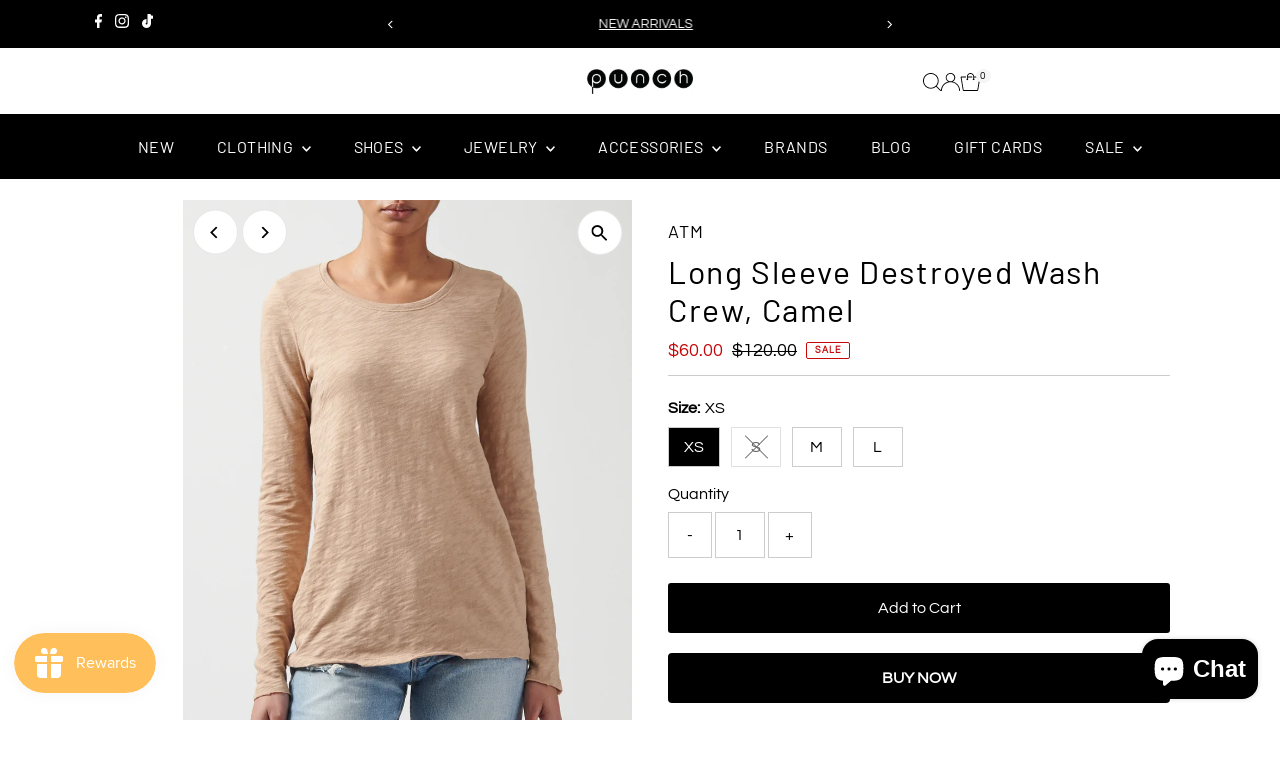

--- FILE ---
content_type: text/html; charset=utf-8
request_url: https://shoppunchclothing.com/products/atm-long-sleeve-destroyed-wash-crew-camel
body_size: 44865
content:
<!doctype html>
<html class="no-js" lang="en">
  <head>
    <meta charset="utf-8">
    <meta name="viewport" content="width=device-width,initial-scale=1">

    <!-- Establish early connection to external domains -->
    <link rel="preconnect" href="https://cdn.shopify.com" crossorigin>
    <link rel="preconnect" href="https://fonts.shopify.com" crossorigin>
    <link rel="preconnect" href="https://monorail-edge.shopifysvc.com">
    <link rel="preconnect" href="//ajax.googleapis.com" crossorigin><!-- Preload onDomain stylesheets and script libraries -->
    <link rel="preload" href="//shoppunchclothing.com/cdn/shop/t/21/assets/stylesheet.css?v=42776790810073689261764791764" as="style">
    <link rel="preload" href="//shoppunchclothing.com/cdn/shop/t/21/assets/vendor-flickity.css?v=9319" as="style">
    <link rel="preload" as="font" href="//shoppunchclothing.com/cdn/fonts/questrial/questrial_n4.66abac5d8209a647b4bf8089b0451928ef144c07.woff2" type="font/woff2" crossorigin>
    <link rel="preload" as="font" href="//shoppunchclothing.com/cdn/fonts/barlow/barlow_n4.038c60d7ea9ddb238b2f64ba6f463ba6c0b5e5ad.woff2" type="font/woff2" crossorigin>
    <link rel="preload" as="font" href="//shoppunchclothing.com/cdn/fonts/barlow/barlow_n4.038c60d7ea9ddb238b2f64ba6f463ba6c0b5e5ad.woff2" type="font/woff2" crossorigin>
    <link rel="preload" href="//shoppunchclothing.com/cdn/shop/t/21/assets/eventemitter3.min.js?v=27939738353326123541764791746" as="script">
    <link rel="preload" href="//shoppunchclothing.com/cdn/shop/t/21/assets/vendor-video.js?v=112486824910932804751764791765" as="script">
    <link rel="preload" href="//shoppunchclothing.com/cdn/shop/t/21/assets/theme.js?v=170321080867918610751764791764" as="script">

    <link rel="shortcut icon" href="//shoppunchclothing.com/cdn/shop/files/Untitled_design_4.png?crop=center&height=32&v=1722886958&width=32" type="image/png">
    <link rel="canonical" href="https://shoppunchclothing.com/products/atm-long-sleeve-destroyed-wash-crew-camel">

    <title>
      Long Sleeve Destroyed Wash Crew, Camel
      
      
       &ndash; Punch Clothing
    </title>
    <meta name="description" content="ATM Long Sleeve Destroyed Wash Crew. The Slub Jersey Long Sleeve Destroyed Wash Tee gets its texture from the uneven yarns of our unique Peruvian Cotton. It features a subtle scoop neck, imperfectly distressed hem and sleeve cuffs, and just the right amount of sheer. The loose weave of this heavier Cotton molds modestl">

    
 <script type="application/ld+json">
   {"@context":"http:\/\/schema.org\/","@id":"\/products\/atm-long-sleeve-destroyed-wash-crew-camel#product","@type":"ProductGroup","brand":{"@type":"Brand","name":"ATM"},"category":"Shirts","description":"ATM Long Sleeve Destroyed Wash Crew.\nThe Slub Jersey Long Sleeve Destroyed Wash Tee gets its texture from the uneven yarns of our unique Peruvian Cotton. It features a subtle scoop neck, imperfectly distressed hem and sleeve cuffs, and just the right amount of sheer. The loose weave of this heavier Cotton molds modestly to the body offering the perfect drape.\n\nThis tee is composed of 100% Cotton.\nMade in Peru.\n\nTHIS IS A SALE ITEM, IT WILL BE FINAL SALE","hasVariant":[{"@id":"\/products\/atm-long-sleeve-destroyed-wash-crew-camel?variant=43459749019896#variant","@type":"Product","image":"https:\/\/shoppunchclothing.com\/cdn\/shop\/products\/direct_uploads_2F8223_2Fi1tQg_hD-YuOhBf9cCRuTA_2F1.png?v=1668121793\u0026width=1920","name":"Long Sleeve Destroyed Wash Crew, Camel - XS","offers":{"@id":"\/products\/atm-long-sleeve-destroyed-wash-crew-camel?variant=43459749019896#offer","@type":"Offer","availability":"http:\/\/schema.org\/InStock","price":"60.00","priceCurrency":"USD","url":"https:\/\/shoppunchclothing.com\/products\/atm-long-sleeve-destroyed-wash-crew-camel?variant=43459749019896"},"sku":"210000106358"},{"@id":"\/products\/atm-long-sleeve-destroyed-wash-crew-camel?variant=43459748987128#variant","@type":"Product","image":"https:\/\/shoppunchclothing.com\/cdn\/shop\/products\/direct_uploads_2F8223_2Fi1tQg_hD-YuOhBf9cCRuTA_2F1.png?v=1668121793\u0026width=1920","name":"Long Sleeve Destroyed Wash Crew, Camel - S","offers":{"@id":"\/products\/atm-long-sleeve-destroyed-wash-crew-camel?variant=43459748987128#offer","@type":"Offer","availability":"http:\/\/schema.org\/OutOfStock","price":"60.00","priceCurrency":"USD","url":"https:\/\/shoppunchclothing.com\/products\/atm-long-sleeve-destroyed-wash-crew-camel?variant=43459748987128"},"sku":"210000106357"},{"@id":"\/products\/atm-long-sleeve-destroyed-wash-crew-camel?variant=43459748954360#variant","@type":"Product","image":"https:\/\/shoppunchclothing.com\/cdn\/shop\/products\/direct_uploads_2F8223_2Fi1tQg_hD-YuOhBf9cCRuTA_2F1.png?v=1668121793\u0026width=1920","name":"Long Sleeve Destroyed Wash Crew, Camel - M","offers":{"@id":"\/products\/atm-long-sleeve-destroyed-wash-crew-camel?variant=43459748954360#offer","@type":"Offer","availability":"http:\/\/schema.org\/InStock","price":"60.00","priceCurrency":"USD","url":"https:\/\/shoppunchclothing.com\/products\/atm-long-sleeve-destroyed-wash-crew-camel?variant=43459748954360"},"sku":"210000106356"},{"@id":"\/products\/atm-long-sleeve-destroyed-wash-crew-camel?variant=43459748921592#variant","@type":"Product","image":"https:\/\/shoppunchclothing.com\/cdn\/shop\/products\/direct_uploads_2F8223_2Fi1tQg_hD-YuOhBf9cCRuTA_2F1.png?v=1668121793\u0026width=1920","name":"Long Sleeve Destroyed Wash Crew, Camel - L","offers":{"@id":"\/products\/atm-long-sleeve-destroyed-wash-crew-camel?variant=43459748921592#offer","@type":"Offer","availability":"http:\/\/schema.org\/InStock","price":"60.00","priceCurrency":"USD","url":"https:\/\/shoppunchclothing.com\/products\/atm-long-sleeve-destroyed-wash-crew-camel?variant=43459748921592"},"sku":"210000106355"}],"name":"Long Sleeve Destroyed Wash Crew, Camel","productGroupID":"7865412944120","url":"https:\/\/shoppunchclothing.com\/products\/atm-long-sleeve-destroyed-wash-crew-camel"}
 </script>

    
<meta property="og:image" content="http://shoppunchclothing.com/cdn/shop/products/direct_uploads_2F8223_2FtBJ4lT6UCbhb16VQypT1EQ_2F1.png?v=1668121793&width=1024">
  <meta property="og:image:secure_url" content="https://shoppunchclothing.com/cdn/shop/products/direct_uploads_2F8223_2FtBJ4lT6UCbhb16VQypT1EQ_2F1.png?v=1668121793&width=1024">
  <meta property="og:image:width" content="1655">
  <meta property="og:image:height" content="2156">
<meta property="og:site_name" content="Punch Clothing">



<meta name="twitter:card" content="summary">


<meta name="twitter:site" content="@">


<meta name="twitter:title" content="Long Sleeve Destroyed Wash Crew, Camel">
<meta name="twitter:description" content="ATM Long Sleeve Destroyed Wash Crew.
The Slub Jersey Long Sleeve Destroyed Wash Tee gets its texture from the uneven yarns of our unique Peruvian Cotton. It features a subtle scoop neck, imperfectly d">
<meta name="twitter:image" content="https://shoppunchclothing.com/cdn/shop/products/direct_uploads_2F8223_2FtBJ4lT6UCbhb16VQypT1EQ_2F1.png?v=1668121793&width=1024">
<meta name="twitter:image:width" content="480">
<meta name="twitter:image:height" content="480">


    <style data-shopify>
:root {
    --main-family: Questrial, sans-serif;
    --main-weight: 400;
    --main-style: normal;
    --main-spacing: 0em;
    --nav-family: Barlow, sans-serif;
    --nav-weight: 400;
    --nav-style: normal;
    --nav-spacing: 0.025em;
    --heading-family: Barlow, sans-serif;
    --heading-weight: 400;
    --heading-style: normal;
    --heading-spacing: 0.050em;
    --font-size: 16px;
    --font-size-sm: 11px;
    --font-size-reset: 16px;
    --nav-size: 16px;
    --h1-size: 32px;
    --h2-size: 25px;
    --h3-size: 19px;
    --header-wrapper-background: #ffffff;
    --background: #ffffff;
    --background-darken: #f9f9f9;
    --header-link-color: #000000;
    --announcement-background: #000000;
    --announcement-text: #ffffff;
    --header-icons: #ffffff;
    --header-icons-hover: #ffffff;
    --cart-count-background: #f5f5f5;
    --cart-count-text: #000000;
    --text-color: #000000;
    --link-color: #000000;
    --sale-color: #c60808;
    --dotted-color: #cccccc;
    --button-color: #000000;
    --button-hover: #000000;
    --button-text: #ffffff;
    --secondary-button-color: #000000;
    --secondary-button-hover: #000000;
    --secondary-button-text: #ffffff;
    --direction-color: #000000;
    --direction-background: #ffffff;
    --direction-hover: #e7e7e7;
    --footer-background: #000000;
    --footer-text: #ffffff;
    --footer-icons-color: #ffffff;
    --footer-input: #ffffff;
    --footer-input-text: #000000;
    --footer-button: #000000;
    --footer-button-text: #ffffff;
    --nav-color: #ffffff;
    --nav-hover-color: rgba(0,0,0,0);
    --nav-background-color: #000000;
    --nav-hover-link-color: #ffffff;
    --nav-border-color: rgba(0,0,0,0);
    --dropdown-background-color: #ffffff;
    --dropdown-link-color: #000000;
    --dropdown-link-hover-color: #000000;
    --dropdown-min-width: 220px;
    --free-shipping-bg: #000000;
    --free-shipping-text: #ffffff;
    --error-color: #c60808;
    --error-color-light: #fdd0d0;
    --success-color: #2e8d32;
    --swatch-height: 40px;
    --swatch-width: 44px;
    --tool-tip-width: -20;
    --icon-border-color: #e6e6e6;
    --select-arrow-bg: url(//shoppunchclothing.com/cdn/shop/t/21/assets/select-arrow.png?v=112595941721225094991764791763);
    --keyboard-focus-color: #f3f3f3;
    --keyboard-focus-border-style: dotted;
    --keyboard-focus-border-weight: 1;
    --price-unit-price: #999999;
    --color-filter-size: 20px;
    --color-body-text: var(--text-color);
    --color-body: var(--background);
    --color-bg: var(--background);
    --section-margins: 40px;

    --star-active: #ffd450;
    --star-inactive: rgb(204, 204, 204);
    --age-text-color: #262b2c;
    --age-bg-color: #faf4e8;

    --section-caption-space: 15px;

    
      --button-corners: 3px;
    

    --section-background: #ffffff;
    --shopify-accelerated-checkout-inline-alignment: center;

  }
  @media (max-width: 740px) {
    :root {
      --font-size: calc(16px - (16px * 0.15));
      --nav-size: calc(16px - (16px * 0.15));
      --h1-size: calc(32px - (32px * 0.15));
      --h2-size: calc(25px - (25px * 0.15));
      --h3-size: calc(19px - (19px * 0.15));
      --font-size-reset: var(--font-size);
    }
  }
</style>


    <link rel="stylesheet" href="//shoppunchclothing.com/cdn/shop/t/21/assets/stylesheet.css?v=42776790810073689261764791764" type="text/css">
    <link rel="stylesheet" href="//shoppunchclothing.com/cdn/shop/t/21/assets/vendor-flickity.css?v=9319" type="text/css">

    <style>
      @font-face {
  font-family: Questrial;
  font-weight: 400;
  font-style: normal;
  font-display: swap;
  src: url("//shoppunchclothing.com/cdn/fonts/questrial/questrial_n4.66abac5d8209a647b4bf8089b0451928ef144c07.woff2") format("woff2"),
       url("//shoppunchclothing.com/cdn/fonts/questrial/questrial_n4.e86c53e77682db9bf4b0ee2dd71f214dc16adda4.woff") format("woff");
}

      @font-face {
  font-family: Barlow;
  font-weight: 400;
  font-style: normal;
  font-display: swap;
  src: url("//shoppunchclothing.com/cdn/fonts/barlow/barlow_n4.038c60d7ea9ddb238b2f64ba6f463ba6c0b5e5ad.woff2") format("woff2"),
       url("//shoppunchclothing.com/cdn/fonts/barlow/barlow_n4.074a9f2b990b38aec7d56c68211821e455b6d075.woff") format("woff");
}

      @font-face {
  font-family: Barlow;
  font-weight: 400;
  font-style: normal;
  font-display: swap;
  src: url("//shoppunchclothing.com/cdn/fonts/barlow/barlow_n4.038c60d7ea9ddb238b2f64ba6f463ba6c0b5e5ad.woff2") format("woff2"),
       url("//shoppunchclothing.com/cdn/fonts/barlow/barlow_n4.074a9f2b990b38aec7d56c68211821e455b6d075.woff") format("woff");
}

      
      
      
    </style>

    <script src="//shoppunchclothing.com/cdn/shopifycloud/storefront/assets/themes_support/shopify_common-5f594365.js" defer="defer"></script>

    <script>window.performance && window.performance.mark && window.performance.mark('shopify.content_for_header.start');</script><meta name="google-site-verification" content="LLgibylcEp9eja9kKhYWq74Za_ybxJJbtmN8KGiKNis">
<meta id="shopify-digital-wallet" name="shopify-digital-wallet" content="/3777691763/digital_wallets/dialog">
<meta name="shopify-checkout-api-token" content="927df2eba74722db1bf93aae0f008573">
<link rel="alternate" type="application/json+oembed" href="https://shoppunchclothing.com/products/atm-long-sleeve-destroyed-wash-crew-camel.oembed">
<script async="async" src="/checkouts/internal/preloads.js?locale=en-US"></script>
<link rel="preconnect" href="https://shop.app" crossorigin="anonymous">
<script async="async" src="https://shop.app/checkouts/internal/preloads.js?locale=en-US&shop_id=3777691763" crossorigin="anonymous"></script>
<script id="apple-pay-shop-capabilities" type="application/json">{"shopId":3777691763,"countryCode":"US","currencyCode":"USD","merchantCapabilities":["supports3DS"],"merchantId":"gid:\/\/shopify\/Shop\/3777691763","merchantName":"Punch Clothing","requiredBillingContactFields":["postalAddress","email","phone"],"requiredShippingContactFields":["postalAddress","email","phone"],"shippingType":"shipping","supportedNetworks":["visa","masterCard","amex","discover","elo","jcb"],"total":{"type":"pending","label":"Punch Clothing","amount":"1.00"},"shopifyPaymentsEnabled":true,"supportsSubscriptions":true}</script>
<script id="shopify-features" type="application/json">{"accessToken":"927df2eba74722db1bf93aae0f008573","betas":["rich-media-storefront-analytics"],"domain":"shoppunchclothing.com","predictiveSearch":true,"shopId":3777691763,"locale":"en"}</script>
<script>var Shopify = Shopify || {};
Shopify.shop = "punch-clothing-1.myshopify.com";
Shopify.locale = "en";
Shopify.currency = {"active":"USD","rate":"1.0"};
Shopify.country = "US";
Shopify.theme = {"name":"Updated copy of Updated copy of Testament","id":156936536312,"schema_name":"Testament","schema_version":"15.1.3","theme_store_id":623,"role":"main"};
Shopify.theme.handle = "null";
Shopify.theme.style = {"id":null,"handle":null};
Shopify.cdnHost = "shoppunchclothing.com/cdn";
Shopify.routes = Shopify.routes || {};
Shopify.routes.root = "/";</script>
<script type="module">!function(o){(o.Shopify=o.Shopify||{}).modules=!0}(window);</script>
<script>!function(o){function n(){var o=[];function n(){o.push(Array.prototype.slice.apply(arguments))}return n.q=o,n}var t=o.Shopify=o.Shopify||{};t.loadFeatures=n(),t.autoloadFeatures=n()}(window);</script>
<script>
  window.ShopifyPay = window.ShopifyPay || {};
  window.ShopifyPay.apiHost = "shop.app\/pay";
  window.ShopifyPay.redirectState = null;
</script>
<script id="shop-js-analytics" type="application/json">{"pageType":"product"}</script>
<script defer="defer" async type="module" src="//shoppunchclothing.com/cdn/shopifycloud/shop-js/modules/v2/client.init-shop-cart-sync_BApSsMSl.en.esm.js"></script>
<script defer="defer" async type="module" src="//shoppunchclothing.com/cdn/shopifycloud/shop-js/modules/v2/chunk.common_CBoos6YZ.esm.js"></script>
<script type="module">
  await import("//shoppunchclothing.com/cdn/shopifycloud/shop-js/modules/v2/client.init-shop-cart-sync_BApSsMSl.en.esm.js");
await import("//shoppunchclothing.com/cdn/shopifycloud/shop-js/modules/v2/chunk.common_CBoos6YZ.esm.js");

  window.Shopify.SignInWithShop?.initShopCartSync?.({"fedCMEnabled":true,"windoidEnabled":true});

</script>
<script defer="defer" async type="module" src="//shoppunchclothing.com/cdn/shopifycloud/shop-js/modules/v2/client.payment-terms_BHOWV7U_.en.esm.js"></script>
<script defer="defer" async type="module" src="//shoppunchclothing.com/cdn/shopifycloud/shop-js/modules/v2/chunk.common_CBoos6YZ.esm.js"></script>
<script defer="defer" async type="module" src="//shoppunchclothing.com/cdn/shopifycloud/shop-js/modules/v2/chunk.modal_Bu1hFZFC.esm.js"></script>
<script type="module">
  await import("//shoppunchclothing.com/cdn/shopifycloud/shop-js/modules/v2/client.payment-terms_BHOWV7U_.en.esm.js");
await import("//shoppunchclothing.com/cdn/shopifycloud/shop-js/modules/v2/chunk.common_CBoos6YZ.esm.js");
await import("//shoppunchclothing.com/cdn/shopifycloud/shop-js/modules/v2/chunk.modal_Bu1hFZFC.esm.js");

  
</script>
<script>
  window.Shopify = window.Shopify || {};
  if (!window.Shopify.featureAssets) window.Shopify.featureAssets = {};
  window.Shopify.featureAssets['shop-js'] = {"shop-cart-sync":["modules/v2/client.shop-cart-sync_DJczDl9f.en.esm.js","modules/v2/chunk.common_CBoos6YZ.esm.js"],"init-fed-cm":["modules/v2/client.init-fed-cm_BzwGC0Wi.en.esm.js","modules/v2/chunk.common_CBoos6YZ.esm.js"],"init-windoid":["modules/v2/client.init-windoid_BS26ThXS.en.esm.js","modules/v2/chunk.common_CBoos6YZ.esm.js"],"shop-cash-offers":["modules/v2/client.shop-cash-offers_DthCPNIO.en.esm.js","modules/v2/chunk.common_CBoos6YZ.esm.js","modules/v2/chunk.modal_Bu1hFZFC.esm.js"],"shop-button":["modules/v2/client.shop-button_D_JX508o.en.esm.js","modules/v2/chunk.common_CBoos6YZ.esm.js"],"init-shop-email-lookup-coordinator":["modules/v2/client.init-shop-email-lookup-coordinator_DFwWcvrS.en.esm.js","modules/v2/chunk.common_CBoos6YZ.esm.js"],"shop-toast-manager":["modules/v2/client.shop-toast-manager_tEhgP2F9.en.esm.js","modules/v2/chunk.common_CBoos6YZ.esm.js"],"shop-login-button":["modules/v2/client.shop-login-button_DwLgFT0K.en.esm.js","modules/v2/chunk.common_CBoos6YZ.esm.js","modules/v2/chunk.modal_Bu1hFZFC.esm.js"],"avatar":["modules/v2/client.avatar_BTnouDA3.en.esm.js"],"init-shop-cart-sync":["modules/v2/client.init-shop-cart-sync_BApSsMSl.en.esm.js","modules/v2/chunk.common_CBoos6YZ.esm.js"],"pay-button":["modules/v2/client.pay-button_BuNmcIr_.en.esm.js","modules/v2/chunk.common_CBoos6YZ.esm.js"],"init-shop-for-new-customer-accounts":["modules/v2/client.init-shop-for-new-customer-accounts_DrjXSI53.en.esm.js","modules/v2/client.shop-login-button_DwLgFT0K.en.esm.js","modules/v2/chunk.common_CBoos6YZ.esm.js","modules/v2/chunk.modal_Bu1hFZFC.esm.js"],"init-customer-accounts-sign-up":["modules/v2/client.init-customer-accounts-sign-up_TlVCiykN.en.esm.js","modules/v2/client.shop-login-button_DwLgFT0K.en.esm.js","modules/v2/chunk.common_CBoos6YZ.esm.js","modules/v2/chunk.modal_Bu1hFZFC.esm.js"],"shop-follow-button":["modules/v2/client.shop-follow-button_C5D3XtBb.en.esm.js","modules/v2/chunk.common_CBoos6YZ.esm.js","modules/v2/chunk.modal_Bu1hFZFC.esm.js"],"checkout-modal":["modules/v2/client.checkout-modal_8TC_1FUY.en.esm.js","modules/v2/chunk.common_CBoos6YZ.esm.js","modules/v2/chunk.modal_Bu1hFZFC.esm.js"],"init-customer-accounts":["modules/v2/client.init-customer-accounts_C0Oh2ljF.en.esm.js","modules/v2/client.shop-login-button_DwLgFT0K.en.esm.js","modules/v2/chunk.common_CBoos6YZ.esm.js","modules/v2/chunk.modal_Bu1hFZFC.esm.js"],"lead-capture":["modules/v2/client.lead-capture_Cq0gfm7I.en.esm.js","modules/v2/chunk.common_CBoos6YZ.esm.js","modules/v2/chunk.modal_Bu1hFZFC.esm.js"],"shop-login":["modules/v2/client.shop-login_BmtnoEUo.en.esm.js","modules/v2/chunk.common_CBoos6YZ.esm.js","modules/v2/chunk.modal_Bu1hFZFC.esm.js"],"payment-terms":["modules/v2/client.payment-terms_BHOWV7U_.en.esm.js","modules/v2/chunk.common_CBoos6YZ.esm.js","modules/v2/chunk.modal_Bu1hFZFC.esm.js"]};
</script>
<script>(function() {
  var isLoaded = false;
  function asyncLoad() {
    if (isLoaded) return;
    isLoaded = true;
    var urls = ["\/\/staticw2.yotpo.com\/b6aBSHpFbV7h2lJ8pfF3Gw7RoJ3XjdRlg2oDX3rZ\/widget.js?shop=punch-clothing-1.myshopify.com","https:\/\/chimpstatic.com\/mcjs-connected\/js\/users\/1f0c359c2bcdc57645dad213b\/4c9b9c4b2160b7ffd8c237911.js?shop=punch-clothing-1.myshopify.com","https:\/\/cdn.crazyrocket.io\/widget\/scripts\/crazyrocket.start-cdn.js?id=6675ce9f7ab4270900ddd3a1\u0026shop=punch-clothing-1.myshopify.com","https:\/\/shopify.shopthelook.app\/shopthelook.js?shop=punch-clothing-1.myshopify.com"];
    for (var i = 0; i < urls.length; i++) {
      var s = document.createElement('script');
      s.type = 'text/javascript';
      s.async = true;
      s.src = urls[i];
      var x = document.getElementsByTagName('script')[0];
      x.parentNode.insertBefore(s, x);
    }
  };
  if(window.attachEvent) {
    window.attachEvent('onload', asyncLoad);
  } else {
    window.addEventListener('load', asyncLoad, false);
  }
})();</script>
<script id="__st">var __st={"a":3777691763,"offset":-28800,"reqid":"281feb87-81e5-40f6-b0f1-0605a30a10bc-1768900720","pageurl":"shoppunchclothing.com\/products\/atm-long-sleeve-destroyed-wash-crew-camel","u":"c05050d3a1dd","p":"product","rtyp":"product","rid":7865412944120};</script>
<script>window.ShopifyPaypalV4VisibilityTracking = true;</script>
<script id="captcha-bootstrap">!function(){'use strict';const t='contact',e='account',n='new_comment',o=[[t,t],['blogs',n],['comments',n],[t,'customer']],c=[[e,'customer_login'],[e,'guest_login'],[e,'recover_customer_password'],[e,'create_customer']],r=t=>t.map((([t,e])=>`form[action*='/${t}']:not([data-nocaptcha='true']) input[name='form_type'][value='${e}']`)).join(','),a=t=>()=>t?[...document.querySelectorAll(t)].map((t=>t.form)):[];function s(){const t=[...o],e=r(t);return a(e)}const i='password',u='form_key',d=['recaptcha-v3-token','g-recaptcha-response','h-captcha-response',i],f=()=>{try{return window.sessionStorage}catch{return}},m='__shopify_v',_=t=>t.elements[u];function p(t,e,n=!1){try{const o=window.sessionStorage,c=JSON.parse(o.getItem(e)),{data:r}=function(t){const{data:e,action:n}=t;return t[m]||n?{data:e,action:n}:{data:t,action:n}}(c);for(const[e,n]of Object.entries(r))t.elements[e]&&(t.elements[e].value=n);n&&o.removeItem(e)}catch(o){console.error('form repopulation failed',{error:o})}}const l='form_type',E='cptcha';function T(t){t.dataset[E]=!0}const w=window,h=w.document,L='Shopify',v='ce_forms',y='captcha';let A=!1;((t,e)=>{const n=(g='f06e6c50-85a8-45c8-87d0-21a2b65856fe',I='https://cdn.shopify.com/shopifycloud/storefront-forms-hcaptcha/ce_storefront_forms_captcha_hcaptcha.v1.5.2.iife.js',D={infoText:'Protected by hCaptcha',privacyText:'Privacy',termsText:'Terms'},(t,e,n)=>{const o=w[L][v],c=o.bindForm;if(c)return c(t,g,e,D).then(n);var r;o.q.push([[t,g,e,D],n]),r=I,A||(h.body.append(Object.assign(h.createElement('script'),{id:'captcha-provider',async:!0,src:r})),A=!0)});var g,I,D;w[L]=w[L]||{},w[L][v]=w[L][v]||{},w[L][v].q=[],w[L][y]=w[L][y]||{},w[L][y].protect=function(t,e){n(t,void 0,e),T(t)},Object.freeze(w[L][y]),function(t,e,n,w,h,L){const[v,y,A,g]=function(t,e,n){const i=e?o:[],u=t?c:[],d=[...i,...u],f=r(d),m=r(i),_=r(d.filter((([t,e])=>n.includes(e))));return[a(f),a(m),a(_),s()]}(w,h,L),I=t=>{const e=t.target;return e instanceof HTMLFormElement?e:e&&e.form},D=t=>v().includes(t);t.addEventListener('submit',(t=>{const e=I(t);if(!e)return;const n=D(e)&&!e.dataset.hcaptchaBound&&!e.dataset.recaptchaBound,o=_(e),c=g().includes(e)&&(!o||!o.value);(n||c)&&t.preventDefault(),c&&!n&&(function(t){try{if(!f())return;!function(t){const e=f();if(!e)return;const n=_(t);if(!n)return;const o=n.value;o&&e.removeItem(o)}(t);const e=Array.from(Array(32),(()=>Math.random().toString(36)[2])).join('');!function(t,e){_(t)||t.append(Object.assign(document.createElement('input'),{type:'hidden',name:u})),t.elements[u].value=e}(t,e),function(t,e){const n=f();if(!n)return;const o=[...t.querySelectorAll(`input[type='${i}']`)].map((({name:t})=>t)),c=[...d,...o],r={};for(const[a,s]of new FormData(t).entries())c.includes(a)||(r[a]=s);n.setItem(e,JSON.stringify({[m]:1,action:t.action,data:r}))}(t,e)}catch(e){console.error('failed to persist form',e)}}(e),e.submit())}));const S=(t,e)=>{t&&!t.dataset[E]&&(n(t,e.some((e=>e===t))),T(t))};for(const o of['focusin','change'])t.addEventListener(o,(t=>{const e=I(t);D(e)&&S(e,y())}));const B=e.get('form_key'),M=e.get(l),P=B&&M;t.addEventListener('DOMContentLoaded',(()=>{const t=y();if(P)for(const e of t)e.elements[l].value===M&&p(e,B);[...new Set([...A(),...v().filter((t=>'true'===t.dataset.shopifyCaptcha))])].forEach((e=>S(e,t)))}))}(h,new URLSearchParams(w.location.search),n,t,e,['guest_login'])})(!0,!0)}();</script>
<script integrity="sha256-4kQ18oKyAcykRKYeNunJcIwy7WH5gtpwJnB7kiuLZ1E=" data-source-attribution="shopify.loadfeatures" defer="defer" src="//shoppunchclothing.com/cdn/shopifycloud/storefront/assets/storefront/load_feature-a0a9edcb.js" crossorigin="anonymous"></script>
<script crossorigin="anonymous" defer="defer" src="//shoppunchclothing.com/cdn/shopifycloud/storefront/assets/shopify_pay/storefront-65b4c6d7.js?v=20250812"></script>
<script data-source-attribution="shopify.dynamic_checkout.dynamic.init">var Shopify=Shopify||{};Shopify.PaymentButton=Shopify.PaymentButton||{isStorefrontPortableWallets:!0,init:function(){window.Shopify.PaymentButton.init=function(){};var t=document.createElement("script");t.src="https://shoppunchclothing.com/cdn/shopifycloud/portable-wallets/latest/portable-wallets.en.js",t.type="module",document.head.appendChild(t)}};
</script>
<script data-source-attribution="shopify.dynamic_checkout.buyer_consent">
  function portableWalletsHideBuyerConsent(e){var t=document.getElementById("shopify-buyer-consent"),n=document.getElementById("shopify-subscription-policy-button");t&&n&&(t.classList.add("hidden"),t.setAttribute("aria-hidden","true"),n.removeEventListener("click",e))}function portableWalletsShowBuyerConsent(e){var t=document.getElementById("shopify-buyer-consent"),n=document.getElementById("shopify-subscription-policy-button");t&&n&&(t.classList.remove("hidden"),t.removeAttribute("aria-hidden"),n.addEventListener("click",e))}window.Shopify?.PaymentButton&&(window.Shopify.PaymentButton.hideBuyerConsent=portableWalletsHideBuyerConsent,window.Shopify.PaymentButton.showBuyerConsent=portableWalletsShowBuyerConsent);
</script>
<script data-source-attribution="shopify.dynamic_checkout.cart.bootstrap">document.addEventListener("DOMContentLoaded",(function(){function t(){return document.querySelector("shopify-accelerated-checkout-cart, shopify-accelerated-checkout")}if(t())Shopify.PaymentButton.init();else{new MutationObserver((function(e,n){t()&&(Shopify.PaymentButton.init(),n.disconnect())})).observe(document.body,{childList:!0,subtree:!0})}}));
</script>
<link id="shopify-accelerated-checkout-styles" rel="stylesheet" media="screen" href="https://shoppunchclothing.com/cdn/shopifycloud/portable-wallets/latest/accelerated-checkout-backwards-compat.css" crossorigin="anonymous">
<style id="shopify-accelerated-checkout-cart">
        #shopify-buyer-consent {
  margin-top: 1em;
  display: inline-block;
  width: 100%;
}

#shopify-buyer-consent.hidden {
  display: none;
}

#shopify-subscription-policy-button {
  background: none;
  border: none;
  padding: 0;
  text-decoration: underline;
  font-size: inherit;
  cursor: pointer;
}

#shopify-subscription-policy-button::before {
  box-shadow: none;
}

      </style>

<script>window.performance && window.performance.mark && window.performance.mark('shopify.content_for_header.end');</script>
  <!-- BEGIN app block: shopify://apps/yotpo-product-reviews/blocks/settings/eb7dfd7d-db44-4334-bc49-c893b51b36cf -->


<script type="text/javascript">
  (function e(){var e=document.createElement("script");
  e.type="text/javascript",e.async=true,
  e.src="//staticw2.yotpo.com//widget.js?lang=en";
  var t=document.getElementsByTagName("script")[0];
  t.parentNode.insertBefore(e,t)})();
</script>



  
<!-- END app block --><script src="https://cdn.shopify.com/extensions/019bd851-85ed-795f-8647-0f9a2d79de29/smile-io-269/assets/smile-loader.js" type="text/javascript" defer="defer"></script>
<link href="https://cdn.shopify.com/extensions/019bc237-e6a0-75fa-a84b-a22337af908e/swish-formerly-wishlist-king-218/assets/component-wishlist-button-block.css" rel="stylesheet" type="text/css" media="all">
<script src="https://cdn.shopify.com/extensions/e4b3a77b-20c9-4161-b1bb-deb87046128d/inbox-1253/assets/inbox-chat-loader.js" type="text/javascript" defer="defer"></script>
<link href="https://monorail-edge.shopifysvc.com" rel="dns-prefetch">
<script>(function(){if ("sendBeacon" in navigator && "performance" in window) {try {var session_token_from_headers = performance.getEntriesByType('navigation')[0].serverTiming.find(x => x.name == '_s').description;} catch {var session_token_from_headers = undefined;}var session_cookie_matches = document.cookie.match(/_shopify_s=([^;]*)/);var session_token_from_cookie = session_cookie_matches && session_cookie_matches.length === 2 ? session_cookie_matches[1] : "";var session_token = session_token_from_headers || session_token_from_cookie || "";function handle_abandonment_event(e) {var entries = performance.getEntries().filter(function(entry) {return /monorail-edge.shopifysvc.com/.test(entry.name);});if (!window.abandonment_tracked && entries.length === 0) {window.abandonment_tracked = true;var currentMs = Date.now();var navigation_start = performance.timing.navigationStart;var payload = {shop_id: 3777691763,url: window.location.href,navigation_start,duration: currentMs - navigation_start,session_token,page_type: "product"};window.navigator.sendBeacon("https://monorail-edge.shopifysvc.com/v1/produce", JSON.stringify({schema_id: "online_store_buyer_site_abandonment/1.1",payload: payload,metadata: {event_created_at_ms: currentMs,event_sent_at_ms: currentMs}}));}}window.addEventListener('pagehide', handle_abandonment_event);}}());</script>
<script id="web-pixels-manager-setup">(function e(e,d,r,n,o){if(void 0===o&&(o={}),!Boolean(null===(a=null===(i=window.Shopify)||void 0===i?void 0:i.analytics)||void 0===a?void 0:a.replayQueue)){var i,a;window.Shopify=window.Shopify||{};var t=window.Shopify;t.analytics=t.analytics||{};var s=t.analytics;s.replayQueue=[],s.publish=function(e,d,r){return s.replayQueue.push([e,d,r]),!0};try{self.performance.mark("wpm:start")}catch(e){}var l=function(){var e={modern:/Edge?\/(1{2}[4-9]|1[2-9]\d|[2-9]\d{2}|\d{4,})\.\d+(\.\d+|)|Firefox\/(1{2}[4-9]|1[2-9]\d|[2-9]\d{2}|\d{4,})\.\d+(\.\d+|)|Chrom(ium|e)\/(9{2}|\d{3,})\.\d+(\.\d+|)|(Maci|X1{2}).+ Version\/(15\.\d+|(1[6-9]|[2-9]\d|\d{3,})\.\d+)([,.]\d+|)( \(\w+\)|)( Mobile\/\w+|) Safari\/|Chrome.+OPR\/(9{2}|\d{3,})\.\d+\.\d+|(CPU[ +]OS|iPhone[ +]OS|CPU[ +]iPhone|CPU IPhone OS|CPU iPad OS)[ +]+(15[._]\d+|(1[6-9]|[2-9]\d|\d{3,})[._]\d+)([._]\d+|)|Android:?[ /-](13[3-9]|1[4-9]\d|[2-9]\d{2}|\d{4,})(\.\d+|)(\.\d+|)|Android.+Firefox\/(13[5-9]|1[4-9]\d|[2-9]\d{2}|\d{4,})\.\d+(\.\d+|)|Android.+Chrom(ium|e)\/(13[3-9]|1[4-9]\d|[2-9]\d{2}|\d{4,})\.\d+(\.\d+|)|SamsungBrowser\/([2-9]\d|\d{3,})\.\d+/,legacy:/Edge?\/(1[6-9]|[2-9]\d|\d{3,})\.\d+(\.\d+|)|Firefox\/(5[4-9]|[6-9]\d|\d{3,})\.\d+(\.\d+|)|Chrom(ium|e)\/(5[1-9]|[6-9]\d|\d{3,})\.\d+(\.\d+|)([\d.]+$|.*Safari\/(?![\d.]+ Edge\/[\d.]+$))|(Maci|X1{2}).+ Version\/(10\.\d+|(1[1-9]|[2-9]\d|\d{3,})\.\d+)([,.]\d+|)( \(\w+\)|)( Mobile\/\w+|) Safari\/|Chrome.+OPR\/(3[89]|[4-9]\d|\d{3,})\.\d+\.\d+|(CPU[ +]OS|iPhone[ +]OS|CPU[ +]iPhone|CPU IPhone OS|CPU iPad OS)[ +]+(10[._]\d+|(1[1-9]|[2-9]\d|\d{3,})[._]\d+)([._]\d+|)|Android:?[ /-](13[3-9]|1[4-9]\d|[2-9]\d{2}|\d{4,})(\.\d+|)(\.\d+|)|Mobile Safari.+OPR\/([89]\d|\d{3,})\.\d+\.\d+|Android.+Firefox\/(13[5-9]|1[4-9]\d|[2-9]\d{2}|\d{4,})\.\d+(\.\d+|)|Android.+Chrom(ium|e)\/(13[3-9]|1[4-9]\d|[2-9]\d{2}|\d{4,})\.\d+(\.\d+|)|Android.+(UC? ?Browser|UCWEB|U3)[ /]?(15\.([5-9]|\d{2,})|(1[6-9]|[2-9]\d|\d{3,})\.\d+)\.\d+|SamsungBrowser\/(5\.\d+|([6-9]|\d{2,})\.\d+)|Android.+MQ{2}Browser\/(14(\.(9|\d{2,})|)|(1[5-9]|[2-9]\d|\d{3,})(\.\d+|))(\.\d+|)|K[Aa][Ii]OS\/(3\.\d+|([4-9]|\d{2,})\.\d+)(\.\d+|)/},d=e.modern,r=e.legacy,n=navigator.userAgent;return n.match(d)?"modern":n.match(r)?"legacy":"unknown"}(),u="modern"===l?"modern":"legacy",c=(null!=n?n:{modern:"",legacy:""})[u],f=function(e){return[e.baseUrl,"/wpm","/b",e.hashVersion,"modern"===e.buildTarget?"m":"l",".js"].join("")}({baseUrl:d,hashVersion:r,buildTarget:u}),m=function(e){var d=e.version,r=e.bundleTarget,n=e.surface,o=e.pageUrl,i=e.monorailEndpoint;return{emit:function(e){var a=e.status,t=e.errorMsg,s=(new Date).getTime(),l=JSON.stringify({metadata:{event_sent_at_ms:s},events:[{schema_id:"web_pixels_manager_load/3.1",payload:{version:d,bundle_target:r,page_url:o,status:a,surface:n,error_msg:t},metadata:{event_created_at_ms:s}}]});if(!i)return console&&console.warn&&console.warn("[Web Pixels Manager] No Monorail endpoint provided, skipping logging."),!1;try{return self.navigator.sendBeacon.bind(self.navigator)(i,l)}catch(e){}var u=new XMLHttpRequest;try{return u.open("POST",i,!0),u.setRequestHeader("Content-Type","text/plain"),u.send(l),!0}catch(e){return console&&console.warn&&console.warn("[Web Pixels Manager] Got an unhandled error while logging to Monorail."),!1}}}}({version:r,bundleTarget:l,surface:e.surface,pageUrl:self.location.href,monorailEndpoint:e.monorailEndpoint});try{o.browserTarget=l,function(e){var d=e.src,r=e.async,n=void 0===r||r,o=e.onload,i=e.onerror,a=e.sri,t=e.scriptDataAttributes,s=void 0===t?{}:t,l=document.createElement("script"),u=document.querySelector("head"),c=document.querySelector("body");if(l.async=n,l.src=d,a&&(l.integrity=a,l.crossOrigin="anonymous"),s)for(var f in s)if(Object.prototype.hasOwnProperty.call(s,f))try{l.dataset[f]=s[f]}catch(e){}if(o&&l.addEventListener("load",o),i&&l.addEventListener("error",i),u)u.appendChild(l);else{if(!c)throw new Error("Did not find a head or body element to append the script");c.appendChild(l)}}({src:f,async:!0,onload:function(){if(!function(){var e,d;return Boolean(null===(d=null===(e=window.Shopify)||void 0===e?void 0:e.analytics)||void 0===d?void 0:d.initialized)}()){var d=window.webPixelsManager.init(e)||void 0;if(d){var r=window.Shopify.analytics;r.replayQueue.forEach((function(e){var r=e[0],n=e[1],o=e[2];d.publishCustomEvent(r,n,o)})),r.replayQueue=[],r.publish=d.publishCustomEvent,r.visitor=d.visitor,r.initialized=!0}}},onerror:function(){return m.emit({status:"failed",errorMsg:"".concat(f," has failed to load")})},sri:function(e){var d=/^sha384-[A-Za-z0-9+/=]+$/;return"string"==typeof e&&d.test(e)}(c)?c:"",scriptDataAttributes:o}),m.emit({status:"loading"})}catch(e){m.emit({status:"failed",errorMsg:(null==e?void 0:e.message)||"Unknown error"})}}})({shopId: 3777691763,storefrontBaseUrl: "https://shoppunchclothing.com",extensionsBaseUrl: "https://extensions.shopifycdn.com/cdn/shopifycloud/web-pixels-manager",monorailEndpoint: "https://monorail-edge.shopifysvc.com/unstable/produce_batch",surface: "storefront-renderer",enabledBetaFlags: ["2dca8a86"],webPixelsConfigList: [{"id":"620036344","configuration":"{\"config\":\"{\\\"pixel_id\\\":\\\"G-QVFCX37V26\\\",\\\"target_country\\\":\\\"US\\\",\\\"gtag_events\\\":[{\\\"type\\\":\\\"search\\\",\\\"action_label\\\":\\\"G-QVFCX37V26\\\"},{\\\"type\\\":\\\"begin_checkout\\\",\\\"action_label\\\":\\\"G-QVFCX37V26\\\"},{\\\"type\\\":\\\"view_item\\\",\\\"action_label\\\":[\\\"G-QVFCX37V26\\\",\\\"MC-9RQEZ3PZEQ\\\"]},{\\\"type\\\":\\\"purchase\\\",\\\"action_label\\\":[\\\"G-QVFCX37V26\\\",\\\"MC-9RQEZ3PZEQ\\\"]},{\\\"type\\\":\\\"page_view\\\",\\\"action_label\\\":[\\\"G-QVFCX37V26\\\",\\\"MC-9RQEZ3PZEQ\\\"]},{\\\"type\\\":\\\"add_payment_info\\\",\\\"action_label\\\":\\\"G-QVFCX37V26\\\"},{\\\"type\\\":\\\"add_to_cart\\\",\\\"action_label\\\":\\\"G-QVFCX37V26\\\"}],\\\"enable_monitoring_mode\\\":false}\"}","eventPayloadVersion":"v1","runtimeContext":"OPEN","scriptVersion":"b2a88bafab3e21179ed38636efcd8a93","type":"APP","apiClientId":1780363,"privacyPurposes":[],"dataSharingAdjustments":{"protectedCustomerApprovalScopes":["read_customer_address","read_customer_email","read_customer_name","read_customer_personal_data","read_customer_phone"]}},{"id":"256409848","configuration":"{\"pixel_id\":\"271384197643215\",\"pixel_type\":\"facebook_pixel\",\"metaapp_system_user_token\":\"-\"}","eventPayloadVersion":"v1","runtimeContext":"OPEN","scriptVersion":"ca16bc87fe92b6042fbaa3acc2fbdaa6","type":"APP","apiClientId":2329312,"privacyPurposes":["ANALYTICS","MARKETING","SALE_OF_DATA"],"dataSharingAdjustments":{"protectedCustomerApprovalScopes":["read_customer_address","read_customer_email","read_customer_name","read_customer_personal_data","read_customer_phone"]}},{"id":"shopify-app-pixel","configuration":"{}","eventPayloadVersion":"v1","runtimeContext":"STRICT","scriptVersion":"0450","apiClientId":"shopify-pixel","type":"APP","privacyPurposes":["ANALYTICS","MARKETING"]},{"id":"shopify-custom-pixel","eventPayloadVersion":"v1","runtimeContext":"LAX","scriptVersion":"0450","apiClientId":"shopify-pixel","type":"CUSTOM","privacyPurposes":["ANALYTICS","MARKETING"]}],isMerchantRequest: false,initData: {"shop":{"name":"Punch Clothing","paymentSettings":{"currencyCode":"USD"},"myshopifyDomain":"punch-clothing-1.myshopify.com","countryCode":"US","storefrontUrl":"https:\/\/shoppunchclothing.com"},"customer":null,"cart":null,"checkout":null,"productVariants":[{"price":{"amount":60.0,"currencyCode":"USD"},"product":{"title":"Long Sleeve Destroyed Wash Crew, Camel","vendor":"ATM","id":"7865412944120","untranslatedTitle":"Long Sleeve Destroyed Wash Crew, Camel","url":"\/products\/atm-long-sleeve-destroyed-wash-crew-camel","type":"Default"},"id":"43459749019896","image":{"src":"\/\/shoppunchclothing.com\/cdn\/shop\/products\/direct_uploads_2F8223_2Fi1tQg_hD-YuOhBf9cCRuTA_2F1.png?v=1668121793"},"sku":"210000106358","title":"XS","untranslatedTitle":"XS"},{"price":{"amount":60.0,"currencyCode":"USD"},"product":{"title":"Long Sleeve Destroyed Wash Crew, Camel","vendor":"ATM","id":"7865412944120","untranslatedTitle":"Long Sleeve Destroyed Wash Crew, Camel","url":"\/products\/atm-long-sleeve-destroyed-wash-crew-camel","type":"Default"},"id":"43459748987128","image":{"src":"\/\/shoppunchclothing.com\/cdn\/shop\/products\/direct_uploads_2F8223_2Fi1tQg_hD-YuOhBf9cCRuTA_2F1.png?v=1668121793"},"sku":"210000106357","title":"S","untranslatedTitle":"S"},{"price":{"amount":60.0,"currencyCode":"USD"},"product":{"title":"Long Sleeve Destroyed Wash Crew, Camel","vendor":"ATM","id":"7865412944120","untranslatedTitle":"Long Sleeve Destroyed Wash Crew, Camel","url":"\/products\/atm-long-sleeve-destroyed-wash-crew-camel","type":"Default"},"id":"43459748954360","image":{"src":"\/\/shoppunchclothing.com\/cdn\/shop\/products\/direct_uploads_2F8223_2Fi1tQg_hD-YuOhBf9cCRuTA_2F1.png?v=1668121793"},"sku":"210000106356","title":"M","untranslatedTitle":"M"},{"price":{"amount":60.0,"currencyCode":"USD"},"product":{"title":"Long Sleeve Destroyed Wash Crew, Camel","vendor":"ATM","id":"7865412944120","untranslatedTitle":"Long Sleeve Destroyed Wash Crew, Camel","url":"\/products\/atm-long-sleeve-destroyed-wash-crew-camel","type":"Default"},"id":"43459748921592","image":{"src":"\/\/shoppunchclothing.com\/cdn\/shop\/products\/direct_uploads_2F8223_2Fi1tQg_hD-YuOhBf9cCRuTA_2F1.png?v=1668121793"},"sku":"210000106355","title":"L","untranslatedTitle":"L"}],"purchasingCompany":null},},"https://shoppunchclothing.com/cdn","fcfee988w5aeb613cpc8e4bc33m6693e112",{"modern":"","legacy":""},{"shopId":"3777691763","storefrontBaseUrl":"https:\/\/shoppunchclothing.com","extensionBaseUrl":"https:\/\/extensions.shopifycdn.com\/cdn\/shopifycloud\/web-pixels-manager","surface":"storefront-renderer","enabledBetaFlags":"[\"2dca8a86\"]","isMerchantRequest":"false","hashVersion":"fcfee988w5aeb613cpc8e4bc33m6693e112","publish":"custom","events":"[[\"page_viewed\",{}],[\"product_viewed\",{\"productVariant\":{\"price\":{\"amount\":60.0,\"currencyCode\":\"USD\"},\"product\":{\"title\":\"Long Sleeve Destroyed Wash Crew, Camel\",\"vendor\":\"ATM\",\"id\":\"7865412944120\",\"untranslatedTitle\":\"Long Sleeve Destroyed Wash Crew, Camel\",\"url\":\"\/products\/atm-long-sleeve-destroyed-wash-crew-camel\",\"type\":\"Default\"},\"id\":\"43459749019896\",\"image\":{\"src\":\"\/\/shoppunchclothing.com\/cdn\/shop\/products\/direct_uploads_2F8223_2Fi1tQg_hD-YuOhBf9cCRuTA_2F1.png?v=1668121793\"},\"sku\":\"210000106358\",\"title\":\"XS\",\"untranslatedTitle\":\"XS\"}}]]"});</script><script>
  window.ShopifyAnalytics = window.ShopifyAnalytics || {};
  window.ShopifyAnalytics.meta = window.ShopifyAnalytics.meta || {};
  window.ShopifyAnalytics.meta.currency = 'USD';
  var meta = {"product":{"id":7865412944120,"gid":"gid:\/\/shopify\/Product\/7865412944120","vendor":"ATM","type":"Default","handle":"atm-long-sleeve-destroyed-wash-crew-camel","variants":[{"id":43459749019896,"price":6000,"name":"Long Sleeve Destroyed Wash Crew, Camel - XS","public_title":"XS","sku":"210000106358"},{"id":43459748987128,"price":6000,"name":"Long Sleeve Destroyed Wash Crew, Camel - S","public_title":"S","sku":"210000106357"},{"id":43459748954360,"price":6000,"name":"Long Sleeve Destroyed Wash Crew, Camel - M","public_title":"M","sku":"210000106356"},{"id":43459748921592,"price":6000,"name":"Long Sleeve Destroyed Wash Crew, Camel - L","public_title":"L","sku":"210000106355"}],"remote":false},"page":{"pageType":"product","resourceType":"product","resourceId":7865412944120,"requestId":"281feb87-81e5-40f6-b0f1-0605a30a10bc-1768900720"}};
  for (var attr in meta) {
    window.ShopifyAnalytics.meta[attr] = meta[attr];
  }
</script>
<script class="analytics">
  (function () {
    var customDocumentWrite = function(content) {
      var jquery = null;

      if (window.jQuery) {
        jquery = window.jQuery;
      } else if (window.Checkout && window.Checkout.$) {
        jquery = window.Checkout.$;
      }

      if (jquery) {
        jquery('body').append(content);
      }
    };

    var hasLoggedConversion = function(token) {
      if (token) {
        return document.cookie.indexOf('loggedConversion=' + token) !== -1;
      }
      return false;
    }

    var setCookieIfConversion = function(token) {
      if (token) {
        var twoMonthsFromNow = new Date(Date.now());
        twoMonthsFromNow.setMonth(twoMonthsFromNow.getMonth() + 2);

        document.cookie = 'loggedConversion=' + token + '; expires=' + twoMonthsFromNow;
      }
    }

    var trekkie = window.ShopifyAnalytics.lib = window.trekkie = window.trekkie || [];
    if (trekkie.integrations) {
      return;
    }
    trekkie.methods = [
      'identify',
      'page',
      'ready',
      'track',
      'trackForm',
      'trackLink'
    ];
    trekkie.factory = function(method) {
      return function() {
        var args = Array.prototype.slice.call(arguments);
        args.unshift(method);
        trekkie.push(args);
        return trekkie;
      };
    };
    for (var i = 0; i < trekkie.methods.length; i++) {
      var key = trekkie.methods[i];
      trekkie[key] = trekkie.factory(key);
    }
    trekkie.load = function(config) {
      trekkie.config = config || {};
      trekkie.config.initialDocumentCookie = document.cookie;
      var first = document.getElementsByTagName('script')[0];
      var script = document.createElement('script');
      script.type = 'text/javascript';
      script.onerror = function(e) {
        var scriptFallback = document.createElement('script');
        scriptFallback.type = 'text/javascript';
        scriptFallback.onerror = function(error) {
                var Monorail = {
      produce: function produce(monorailDomain, schemaId, payload) {
        var currentMs = new Date().getTime();
        var event = {
          schema_id: schemaId,
          payload: payload,
          metadata: {
            event_created_at_ms: currentMs,
            event_sent_at_ms: currentMs
          }
        };
        return Monorail.sendRequest("https://" + monorailDomain + "/v1/produce", JSON.stringify(event));
      },
      sendRequest: function sendRequest(endpointUrl, payload) {
        // Try the sendBeacon API
        if (window && window.navigator && typeof window.navigator.sendBeacon === 'function' && typeof window.Blob === 'function' && !Monorail.isIos12()) {
          var blobData = new window.Blob([payload], {
            type: 'text/plain'
          });

          if (window.navigator.sendBeacon(endpointUrl, blobData)) {
            return true;
          } // sendBeacon was not successful

        } // XHR beacon

        var xhr = new XMLHttpRequest();

        try {
          xhr.open('POST', endpointUrl);
          xhr.setRequestHeader('Content-Type', 'text/plain');
          xhr.send(payload);
        } catch (e) {
          console.log(e);
        }

        return false;
      },
      isIos12: function isIos12() {
        return window.navigator.userAgent.lastIndexOf('iPhone; CPU iPhone OS 12_') !== -1 || window.navigator.userAgent.lastIndexOf('iPad; CPU OS 12_') !== -1;
      }
    };
    Monorail.produce('monorail-edge.shopifysvc.com',
      'trekkie_storefront_load_errors/1.1',
      {shop_id: 3777691763,
      theme_id: 156936536312,
      app_name: "storefront",
      context_url: window.location.href,
      source_url: "//shoppunchclothing.com/cdn/s/trekkie.storefront.cd680fe47e6c39ca5d5df5f0a32d569bc48c0f27.min.js"});

        };
        scriptFallback.async = true;
        scriptFallback.src = '//shoppunchclothing.com/cdn/s/trekkie.storefront.cd680fe47e6c39ca5d5df5f0a32d569bc48c0f27.min.js';
        first.parentNode.insertBefore(scriptFallback, first);
      };
      script.async = true;
      script.src = '//shoppunchclothing.com/cdn/s/trekkie.storefront.cd680fe47e6c39ca5d5df5f0a32d569bc48c0f27.min.js';
      first.parentNode.insertBefore(script, first);
    };
    trekkie.load(
      {"Trekkie":{"appName":"storefront","development":false,"defaultAttributes":{"shopId":3777691763,"isMerchantRequest":null,"themeId":156936536312,"themeCityHash":"5222467978521395520","contentLanguage":"en","currency":"USD","eventMetadataId":"48e21d9e-4b80-4628-a5ae-2408a2ebf4f8"},"isServerSideCookieWritingEnabled":true,"monorailRegion":"shop_domain","enabledBetaFlags":["65f19447"]},"Session Attribution":{},"S2S":{"facebookCapiEnabled":false,"source":"trekkie-storefront-renderer","apiClientId":580111}}
    );

    var loaded = false;
    trekkie.ready(function() {
      if (loaded) return;
      loaded = true;

      window.ShopifyAnalytics.lib = window.trekkie;

      var originalDocumentWrite = document.write;
      document.write = customDocumentWrite;
      try { window.ShopifyAnalytics.merchantGoogleAnalytics.call(this); } catch(error) {};
      document.write = originalDocumentWrite;

      window.ShopifyAnalytics.lib.page(null,{"pageType":"product","resourceType":"product","resourceId":7865412944120,"requestId":"281feb87-81e5-40f6-b0f1-0605a30a10bc-1768900720","shopifyEmitted":true});

      var match = window.location.pathname.match(/checkouts\/(.+)\/(thank_you|post_purchase)/)
      var token = match? match[1]: undefined;
      if (!hasLoggedConversion(token)) {
        setCookieIfConversion(token);
        window.ShopifyAnalytics.lib.track("Viewed Product",{"currency":"USD","variantId":43459749019896,"productId":7865412944120,"productGid":"gid:\/\/shopify\/Product\/7865412944120","name":"Long Sleeve Destroyed Wash Crew, Camel - XS","price":"60.00","sku":"210000106358","brand":"ATM","variant":"XS","category":"Default","nonInteraction":true,"remote":false},undefined,undefined,{"shopifyEmitted":true});
      window.ShopifyAnalytics.lib.track("monorail:\/\/trekkie_storefront_viewed_product\/1.1",{"currency":"USD","variantId":43459749019896,"productId":7865412944120,"productGid":"gid:\/\/shopify\/Product\/7865412944120","name":"Long Sleeve Destroyed Wash Crew, Camel - XS","price":"60.00","sku":"210000106358","brand":"ATM","variant":"XS","category":"Default","nonInteraction":true,"remote":false,"referer":"https:\/\/shoppunchclothing.com\/products\/atm-long-sleeve-destroyed-wash-crew-camel"});
      }
    });


        var eventsListenerScript = document.createElement('script');
        eventsListenerScript.async = true;
        eventsListenerScript.src = "//shoppunchclothing.com/cdn/shopifycloud/storefront/assets/shop_events_listener-3da45d37.js";
        document.getElementsByTagName('head')[0].appendChild(eventsListenerScript);

})();</script>
  <script>
  if (!window.ga || (window.ga && typeof window.ga !== 'function')) {
    window.ga = function ga() {
      (window.ga.q = window.ga.q || []).push(arguments);
      if (window.Shopify && window.Shopify.analytics && typeof window.Shopify.analytics.publish === 'function') {
        window.Shopify.analytics.publish("ga_stub_called", {}, {sendTo: "google_osp_migration"});
      }
      console.error("Shopify's Google Analytics stub called with:", Array.from(arguments), "\nSee https://help.shopify.com/manual/promoting-marketing/pixels/pixel-migration#google for more information.");
    };
    if (window.Shopify && window.Shopify.analytics && typeof window.Shopify.analytics.publish === 'function') {
      window.Shopify.analytics.publish("ga_stub_initialized", {}, {sendTo: "google_osp_migration"});
    }
  }
</script>
<script
  defer
  src="https://shoppunchclothing.com/cdn/shopifycloud/perf-kit/shopify-perf-kit-3.0.4.min.js"
  data-application="storefront-renderer"
  data-shop-id="3777691763"
  data-render-region="gcp-us-central1"
  data-page-type="product"
  data-theme-instance-id="156936536312"
  data-theme-name="Testament"
  data-theme-version="15.1.3"
  data-monorail-region="shop_domain"
  data-resource-timing-sampling-rate="10"
  data-shs="true"
  data-shs-beacon="true"
  data-shs-export-with-fetch="true"
  data-shs-logs-sample-rate="1"
  data-shs-beacon-endpoint="https://shoppunchclothing.com/api/collect"
></script>
</head>
  <body class="template-product product js-slideout-toggle-wrapper js-modal-toggle-wrapper product-variant-type--swatches  theme-buttons-curved  ">
    <a class="skip-link button visually-hidden" href="#main-content">Skip to content</a>
    
    <div class="js-modal-overlay site-overlay"></div>

    <!-- BEGIN sections: mobile-navigation-group -->
<div id="shopify-section-sections--21047272931576__mobile-navigation" class="shopify-section shopify-section-group-mobile-navigation-group"><link href="//shoppunchclothing.com/cdn/shop/t/21/assets/section-mobile-navigation.css?v=129138389509833498171764791758" rel="stylesheet" type="text/css" media="all" />
<link href="//shoppunchclothing.com/cdn/shop/t/21/assets/component-accordions.css?v=4956838204852423541764791743" rel="stylesheet" type="text/css" media="all" />


<aside
  popover="auto"
  class="slideout slideout__drawer-left"
  id="slideout-mobile-navigation"
>
  <style>
    #shopify-section-sections--21047272931576__mobile-navigation {
      --text-color: #000000;
      --background: #ffffff;
      --dotted-color: #e5e5e5;
      --accordion-border-color: var(--dotted-color);
      --accordion-color: var(--text-color);
      --accordion-background-color: var(--background);
    }
  </style>
  <div class="slideout__trigger--close">
    <button
      class="slideout__trigger-mobile-menu js-slideout-close"
      aria-label="Close navigation"
      tabindex="0"
      type="button"
      name="button"
      popovertarget="slideout-mobile-navigation"
      popovertargetaction="hide"
    >
      
  
    <svg role="img" aria-hidden="true" class="testament--apollo-close " height="15px" version="1.1" xmlns="http://www.w3.org/2000/svg" xmlns:xlink="http://www.w3.org/1999/xlink" x="0px" y="0px"
    	 viewBox="0 0 20 20" xml:space="preserve">
       <g class="hover-fill" fill="var(--text-color)">
         <polygon points="20,2 18,0 10,8 2,0 0,2 8,10 0,18 2,20 10,12 18,20 20,18 12,10 "/>
       </g>
       <style>.icn-close .testament--apollo-close:hover .hover-fill { fill: var(--text-color);}</style>
    </svg>
  






    </button>
  </div>
  <nav class="mobile-menu" data-section-id="sections--21047272931576__mobile-navigation" data-section-type="mobile-navigation">
    
      
          <div class="mobile-menu__block mobile-menu__cart-status" >
            <a class="mobile-menu__cart-icon" href="/cart">
              <span class="vib-center">Cart</span>
              <span class="mobile-menu__cart-count js-cart-count vib-center">0</span>

              <svg role="img" aria-hidden="true" class="testament--icon-theme-bag bag--icon vib-center" version="1.1" xmlns="http://www.w3.org/2000/svg" xmlns:xlink="http://www.w3.org/1999/xlink" x="0px" y="0px"
       viewBox="0 0 22 20" height="18px" xml:space="preserve">
      <g class="hover-fill" fill="var(--text-color)">
        <path d="M21.9,4.2C21.8,4.1,21.6,4,21.5,4H15c0-2.2-1.8-4-4-4C8.8,0,7,1.8,7,4v2.2C6.7,6.3,6.5,6.6,6.5,7c0,0.6,0.4,1,1,1s1-0.4,1-1
        c0-0.4-0.2-0.7-0.5-0.8V5h5V4H8c0-1.7,1.3-3,3-3s3,1.3,3,3v2.2c-0.3,0.2-0.5,0.5-0.5,0.8c0,0.6,0.4,1,1,1s1-0.4,1-1
        c0-0.4-0.2-0.7-0.5-0.8V5h5.9l-2.3,13.6c0,0.2-0.2,0.4-0.5,0.4H3.8c-0.2,0-0.5-0.2-0.5-0.4L1.1,5H6V4H0.5C0.4,4,0.2,4.1,0.1,4.2
        C0,4.3,0,4.4,0,4.6l2.4,14.2C2.5,19.5,3.1,20,3.8,20h14.3c0.7,0,1.4-0.5,1.5-1.3L22,4.6C22,4.4,22,4.3,21.9,4.2z"/>
      </g>
      <style>.mobile-menu__cart-icon .testament--icon-theme-bag:hover .hover-fill { fill: var(--text-color);}</style>
    </svg>





              <svg role="img" aria-hidden="true" class="testament--icon-theme-cart cart--icon vib-center" version="1.1" xmlns="http://www.w3.org/2000/svg" xmlns:xlink="http://www.w3.org/1999/xlink" x="0px" y="0px"
       viewBox="0 0 20.8 20" height="18px" xml:space="preserve">
      <g class="hover-fill" fill="var(--text-color)">
        <path class="st0" d="M0,0.5C0,0.2,0.2,0,0.5,0h1.6c0.7,0,1.2,0.4,1.4,1.1l0.4,1.8h15.4c0.9,0,1.6,0.9,1.4,1.8l-1.6,6.7
          c-0.2,0.6-0.7,1.1-1.4,1.1h-12l0.3,1.5c0,0.2,0.2,0.4,0.5,0.4h10.1c0.3,0,0.5,0.2,0.5,0.5s-0.2,0.5-0.5,0.5H6.5
          c-0.7,0-1.3-0.5-1.4-1.2L4.8,12L3.1,3.4L2.6,1.3C2.5,1.1,2.3,1,2.1,1H0.5C0.2,1,0,0.7,0,0.5z M4.1,3.8l1.5,7.6h12.2
          c0.2,0,0.4-0.2,0.5-0.4l1.6-6.7c0.1-0.3-0.2-0.6-0.5-0.6H4.1z"/>
        <path class="st0" d="M7.6,17.1c-0.5,0-1,0.4-1,1s0.4,1,1,1s1-0.4,1-1S8.1,17.1,7.6,17.1z M5.7,18.1c0-1.1,0.9-1.9,1.9-1.9
          c1.1,0,1.9,0.9,1.9,1.9c0,1.1-0.9,1.9-1.9,1.9C6.6,20,5.7,19.1,5.7,18.1z"/>
        <path class="st0" d="M15.2,17.1c-0.5,0-1,0.4-1,1s0.4,1,1,1c0.5,0,1-0.4,1-1S15.8,17.1,15.2,17.1z M13.3,18.1c0-1.1,0.9-1.9,1.9-1.9
          c1.1,0,1.9,0.9,1.9,1.9c0,1.1-0.9,1.9-1.9,1.9C14.2,20,13.3,19.1,13.3,18.1z"/>
      </g>
      <style>.mobile-menu__cart-icon .testament--icon-theme-cart:hover .hover-fill { fill: var(--text-color);}</style>
    </svg>





            </a>
          </div>
      
    
      
          <div class="mobile-menu__block mobile-menu__navigation" >
            
              <ul class="menu__list">
                
                  
                    
                    
                      <li class="menu__item">
                        <a class="menu__link" href="/collections/new">New</a>
                      </li>
                    
                  
                    
                    
                      <li class="menu__item">
                        <details
                          class="details details--no-padding"
                          
                            name="level--1"
                          
                        >
                          <summary class="details__summary">
                            <a class="details__link" href="/collections/all">Clothing</a>
                            <div class="details__icon">
                              
  
    <svg role="img" aria-hidden="true" class="testament--apollo-down-carrot details__svg vib-center" height="6px" version="1.1" xmlns="http://www.w3.org/2000/svg" xmlns:xlink="http://www.w3.org/1999/xlink" x="0px" y="0px"
    	 viewBox="0 0 20 13.3" xml:space="preserve">
      <g class="hover-fill" fill="var(--accordion-color)">
        <polygon points="17.7,0 10,8.3 2.3,0 0,2.5 10,13.3 20,2.5 "/>
      </g>
      <style> .testament--apollo-down-carrot:hover .hover-fill { fill: var(--accordion-color);}</style>
    </svg>
  






                            </div>
                          </summary>
                          <div class="details__content">
                            <ul class="menu__list">
                              
                                
                                
                                  <li class="menu__item">
                                    <a class="menu__link" href="/collections/dresses">Dresses</a>
                                  </li>
                                
                              
                                
                                
                                  <li class="menu__item">
                                    <a class="menu__link" href="/collections/graphic-tees-tanks">Graphic Tees & Tanks</a>
                                  </li>
                                
                              
                                
                                
                                  <li class="menu__item">
                                    <a class="menu__link" href="/collections/sweaters-cardigans">Sweaters & Cardigans</a>
                                  </li>
                                
                              
                                
                                
                                  <li class="menu__item">
                                    <details
                                      class="details details--no-padding"
                                      
                                        name="level--1--2"
                                      
                                    >
                                      <summary class="details__summary">
                                        <a class="details__link" href="/collections/tops">Tops</a>
                                        <div class="details__icon">
                                          
  
    <svg role="img" aria-hidden="true" class="testament--apollo-down-carrot details__svg vib-center" height="6px" version="1.1" xmlns="http://www.w3.org/2000/svg" xmlns:xlink="http://www.w3.org/1999/xlink" x="0px" y="0px"
    	 viewBox="0 0 20 13.3" xml:space="preserve">
      <g class="hover-fill" fill="var(--accordion-color)">
        <polygon points="17.7,0 10,8.3 2.3,0 0,2.5 10,13.3 20,2.5 "/>
      </g>
      <style> .testament--apollo-down-carrot:hover .hover-fill { fill: var(--accordion-color);}</style>
    </svg>
  






                                        </div>
                                      </summary>
                                      <div class="details__content">
                                        <ul class="menu__list">
                                          
                                            <li class="menu__item">
                                              <a class="menu__link" href="/collections/kimonos">Kimonos</a>
                                            </li>
                                          
                                            <li class="menu__item">
                                              <a class="menu__link" href="/collections/ponchos">Ponchos</a>
                                            </li>
                                          
                                            <li class="menu__item">
                                              <a class="menu__link" href="/collections/blouses">Blouses</a>
                                            </li>
                                          
                                            <li class="menu__item">
                                              <a class="menu__link" href="/collections/shirts">Shirts</a>
                                            </li>
                                          
                                            <li class="menu__item">
                                              <a class="menu__link" href="/collections/tees">Tees</a>
                                            </li>
                                          
                                            <li class="menu__item">
                                              <a class="menu__link" href="/collections/tank-tops">Tank Tops</a>
                                            </li>
                                          
                                            <li class="menu__item">
                                              <a class="menu__link" href="/collections/vests">Vests</a>
                                            </li>
                                          
                                            <li class="menu__item">
                                              <a class="menu__link" href="/collections/bodysuits">Bodysuits</a>
                                            </li>
                                          
                                        </ul>
                                      </div>
                                    </details>
                                  </li>
                                
                              
                                
                                
                                  <li class="menu__item">
                                    <details
                                      class="details details--no-padding"
                                      
                                        name="level--1--2"
                                      
                                    >
                                      <summary class="details__summary">
                                        <a class="details__link" href="/collections/bottoms">Bottoms</a>
                                        <div class="details__icon">
                                          
  
    <svg role="img" aria-hidden="true" class="testament--apollo-down-carrot details__svg vib-center" height="6px" version="1.1" xmlns="http://www.w3.org/2000/svg" xmlns:xlink="http://www.w3.org/1999/xlink" x="0px" y="0px"
    	 viewBox="0 0 20 13.3" xml:space="preserve">
      <g class="hover-fill" fill="var(--accordion-color)">
        <polygon points="17.7,0 10,8.3 2.3,0 0,2.5 10,13.3 20,2.5 "/>
      </g>
      <style> .testament--apollo-down-carrot:hover .hover-fill { fill: var(--accordion-color);}</style>
    </svg>
  






                                        </div>
                                      </summary>
                                      <div class="details__content">
                                        <ul class="menu__list">
                                          
                                            <li class="menu__item">
                                              <a class="menu__link" href="/collections/denim">Denim</a>
                                            </li>
                                          
                                            <li class="menu__item">
                                              <a class="menu__link" href="/collections/pants">Pants</a>
                                            </li>
                                          
                                            <li class="menu__item">
                                              <a class="menu__link" href="/collections/skirts">Skirts</a>
                                            </li>
                                          
                                            <li class="menu__item">
                                              <a class="menu__link" href="/collections/shorts">Shorts</a>
                                            </li>
                                          
                                            <li class="menu__item">
                                              <a class="menu__link" href="/collections/leggings">Leggings</a>
                                            </li>
                                          
                                        </ul>
                                      </div>
                                    </details>
                                  </li>
                                
                              
                                
                                
                                  <li class="menu__item">
                                    <details
                                      class="details details--no-padding"
                                      
                                        name="level--1--2"
                                      
                                    >
                                      <summary class="details__summary">
                                        <a class="details__link" href="/collections/outerwear">Outerwear</a>
                                        <div class="details__icon">
                                          
  
    <svg role="img" aria-hidden="true" class="testament--apollo-down-carrot details__svg vib-center" height="6px" version="1.1" xmlns="http://www.w3.org/2000/svg" xmlns:xlink="http://www.w3.org/1999/xlink" x="0px" y="0px"
    	 viewBox="0 0 20 13.3" xml:space="preserve">
      <g class="hover-fill" fill="var(--accordion-color)">
        <polygon points="17.7,0 10,8.3 2.3,0 0,2.5 10,13.3 20,2.5 "/>
      </g>
      <style> .testament--apollo-down-carrot:hover .hover-fill { fill: var(--accordion-color);}</style>
    </svg>
  






                                        </div>
                                      </summary>
                                      <div class="details__content">
                                        <ul class="menu__list">
                                          
                                            <li class="menu__item">
                                              <a class="menu__link" href="/collections/coats">Coats</a>
                                            </li>
                                          
                                            <li class="menu__item">
                                              <a class="menu__link" href="/collections/denim-jackets">Denim Jackets</a>
                                            </li>
                                          
                                            <li class="menu__item">
                                              <a class="menu__link" href="/collections/blazers-jackets">Blazers & Jackets</a>
                                            </li>
                                          
                                            <li class="menu__item">
                                              <a class="menu__link" href="/collections/leather">Leather</a>
                                            </li>
                                          
                                        </ul>
                                      </div>
                                    </details>
                                  </li>
                                
                              
                                
                                
                                  <li class="menu__item">
                                    <a class="menu__link" href="/collections/rompers-jumpsuits">Rompers & Jumpsuits</a>
                                  </li>
                                
                              
                                
                                
                                  <li class="menu__item">
                                    <details
                                      class="details details--no-padding"
                                      
                                        name="level--1--2"
                                      
                                    >
                                      <summary class="details__summary">
                                        <a class="details__link" href="/collections/sweats/hoodies">Hoodies & Sweats</a>
                                        <div class="details__icon">
                                          
  
    <svg role="img" aria-hidden="true" class="testament--apollo-down-carrot details__svg vib-center" height="6px" version="1.1" xmlns="http://www.w3.org/2000/svg" xmlns:xlink="http://www.w3.org/1999/xlink" x="0px" y="0px"
    	 viewBox="0 0 20 13.3" xml:space="preserve">
      <g class="hover-fill" fill="var(--accordion-color)">
        <polygon points="17.7,0 10,8.3 2.3,0 0,2.5 10,13.3 20,2.5 "/>
      </g>
      <style> .testament--apollo-down-carrot:hover .hover-fill { fill: var(--accordion-color);}</style>
    </svg>
  






                                        </div>
                                      </summary>
                                      <div class="details__content">
                                        <ul class="menu__list">
                                          
                                            <li class="menu__item">
                                              <a class="menu__link" href="/collections/hoodies">Hoodies</a>
                                            </li>
                                          
                                            <li class="menu__item">
                                              <a class="menu__link" href="/collections/sweatshirts">Sweatshirts</a>
                                            </li>
                                          
                                            <li class="menu__item">
                                              <a class="menu__link" href="/collections/sweatpants">Sweatpants</a>
                                            </li>
                                          
                                        </ul>
                                      </div>
                                    </details>
                                  </li>
                                
                              
                                
                                
                                  <li class="menu__item">
                                    <details
                                      class="details details--no-padding"
                                      
                                        name="level--1--2"
                                      
                                    >
                                      <summary class="details__summary">
                                        <a class="details__link" href="/collections/intimates">Intimates</a>
                                        <div class="details__icon">
                                          
  
    <svg role="img" aria-hidden="true" class="testament--apollo-down-carrot details__svg vib-center" height="6px" version="1.1" xmlns="http://www.w3.org/2000/svg" xmlns:xlink="http://www.w3.org/1999/xlink" x="0px" y="0px"
    	 viewBox="0 0 20 13.3" xml:space="preserve">
      <g class="hover-fill" fill="var(--accordion-color)">
        <polygon points="17.7,0 10,8.3 2.3,0 0,2.5 10,13.3 20,2.5 "/>
      </g>
      <style> .testament--apollo-down-carrot:hover .hover-fill { fill: var(--accordion-color);}</style>
    </svg>
  






                                        </div>
                                      </summary>
                                      <div class="details__content">
                                        <ul class="menu__list">
                                          
                                            <li class="menu__item">
                                              <a class="menu__link" href="/collections/bras-bralettes">Bras & Bralettes</a>
                                            </li>
                                          
                                            <li class="menu__item">
                                              <a class="menu__link" href="/collections/undies">Undies</a>
                                            </li>
                                          
                                            <li class="menu__item">
                                              <a class="menu__link" href="/collections/commando">Commando</a>
                                            </li>
                                          
                                            <li class="menu__item">
                                              <a class="menu__link" href="/collections/nubra">NuBra</a>
                                            </li>
                                          
                                        </ul>
                                      </div>
                                    </details>
                                  </li>
                                
                              
                                
                                
                                  <li class="menu__item">
                                    <a class="menu__link" href="/collections/socks">Socks</a>
                                  </li>
                                
                              
                                
                                
                                  <li class="menu__item">
                                    <details
                                      class="details details--no-padding"
                                      
                                        name="level--1--2"
                                      
                                    >
                                      <summary class="details__summary">
                                        <a class="details__link" href="/collections/swim">Swim</a>
                                        <div class="details__icon">
                                          
  
    <svg role="img" aria-hidden="true" class="testament--apollo-down-carrot details__svg vib-center" height="6px" version="1.1" xmlns="http://www.w3.org/2000/svg" xmlns:xlink="http://www.w3.org/1999/xlink" x="0px" y="0px"
    	 viewBox="0 0 20 13.3" xml:space="preserve">
      <g class="hover-fill" fill="var(--accordion-color)">
        <polygon points="17.7,0 10,8.3 2.3,0 0,2.5 10,13.3 20,2.5 "/>
      </g>
      <style> .testament--apollo-down-carrot:hover .hover-fill { fill: var(--accordion-color);}</style>
    </svg>
  






                                        </div>
                                      </summary>
                                      <div class="details__content">
                                        <ul class="menu__list">
                                          
                                            <li class="menu__item">
                                              <a class="menu__link" href="/collections/cover-ups">Cover-ups</a>
                                            </li>
                                          
                                            <li class="menu__item">
                                              <a class="menu__link" href="/collections/one-piece">One Pieces</a>
                                            </li>
                                          
                                        </ul>
                                      </div>
                                    </details>
                                  </li>
                                
                              
                                
                                
                                  <li class="menu__item">
                                    <a class="menu__link" href="/collections/lounge">Lounge</a>
                                  </li>
                                
                              
                            </ul>
                          </div>
                        </details>
                      </li>
                    
                  
                    
                    
                      <li class="menu__item">
                        <details
                          class="details details--no-padding"
                          
                            name="level--1"
                          
                        >
                          <summary class="details__summary">
                            <a class="details__link" href="/collections/shoes">Shoes</a>
                            <div class="details__icon">
                              
  
    <svg role="img" aria-hidden="true" class="testament--apollo-down-carrot details__svg vib-center" height="6px" version="1.1" xmlns="http://www.w3.org/2000/svg" xmlns:xlink="http://www.w3.org/1999/xlink" x="0px" y="0px"
    	 viewBox="0 0 20 13.3" xml:space="preserve">
      <g class="hover-fill" fill="var(--accordion-color)">
        <polygon points="17.7,0 10,8.3 2.3,0 0,2.5 10,13.3 20,2.5 "/>
      </g>
      <style> .testament--apollo-down-carrot:hover .hover-fill { fill: var(--accordion-color);}</style>
    </svg>
  






                            </div>
                          </summary>
                          <div class="details__content">
                            <ul class="menu__list">
                              
                                
                                
                                  <li class="menu__item">
                                    <a class="menu__link" href="/collections/boots">Booties</a>
                                  </li>
                                
                              
                                
                                
                                  <li class="menu__item">
                                    <a class="menu__link" href="/collections/boots">Boots</a>
                                  </li>
                                
                              
                                
                                
                                  <li class="menu__item">
                                    <a class="menu__link" href="/collections/sandals">Sandals</a>
                                  </li>
                                
                              
                                
                                
                                  <li class="menu__item">
                                    <a class="menu__link" href="/collections/heels">Heels</a>
                                  </li>
                                
                              
                                
                                
                                  <li class="menu__item">
                                    <a class="menu__link" href="/collections/wedges">Wedges</a>
                                  </li>
                                
                              
                                
                                
                                  <li class="menu__item">
                                    <a class="menu__link" href="/collections/slides">Slides</a>
                                  </li>
                                
                              
                                
                                
                                  <li class="menu__item">
                                    <a class="menu__link" href="/collections/sneakers">Sneakers</a>
                                  </li>
                                
                              
                            </ul>
                          </div>
                        </details>
                      </li>
                    
                  
                    
                    
                      <li class="menu__item">
                        <details
                          class="details details--no-padding"
                          
                            name="level--1"
                          
                        >
                          <summary class="details__summary">
                            <a class="details__link" href="/collections/jewelry">Jewelry</a>
                            <div class="details__icon">
                              
  
    <svg role="img" aria-hidden="true" class="testament--apollo-down-carrot details__svg vib-center" height="6px" version="1.1" xmlns="http://www.w3.org/2000/svg" xmlns:xlink="http://www.w3.org/1999/xlink" x="0px" y="0px"
    	 viewBox="0 0 20 13.3" xml:space="preserve">
      <g class="hover-fill" fill="var(--accordion-color)">
        <polygon points="17.7,0 10,8.3 2.3,0 0,2.5 10,13.3 20,2.5 "/>
      </g>
      <style> .testament--apollo-down-carrot:hover .hover-fill { fill: var(--accordion-color);}</style>
    </svg>
  






                            </div>
                          </summary>
                          <div class="details__content">
                            <ul class="menu__list">
                              
                                
                                
                                  <li class="menu__item">
                                    <a class="menu__link" href="/collections/bracelets">Bracelets</a>
                                  </li>
                                
                              
                                
                                
                                  <li class="menu__item">
                                    <a class="menu__link" href="/collections/earrings">Earrings</a>
                                  </li>
                                
                              
                                
                                
                                  <li class="menu__item">
                                    <a class="menu__link" href="/collections/necklaces">Necklaces</a>
                                  </li>
                                
                              
                                
                                
                                  <li class="menu__item">
                                    <a class="menu__link" href="/collections/rings">Rings</a>
                                  </li>
                                
                              
                                
                                
                                  <li class="menu__item">
                                    <a class="menu__link" href="/collections/anklets">Anklets</a>
                                  </li>
                                
                              
                            </ul>
                          </div>
                        </details>
                      </li>
                    
                  
                    
                    
                      <li class="menu__item">
                        <details
                          class="details details--no-padding"
                          
                            name="level--1"
                          
                        >
                          <summary class="details__summary">
                            <a class="details__link" href="/collections/accessories">Accessories</a>
                            <div class="details__icon">
                              
  
    <svg role="img" aria-hidden="true" class="testament--apollo-down-carrot details__svg vib-center" height="6px" version="1.1" xmlns="http://www.w3.org/2000/svg" xmlns:xlink="http://www.w3.org/1999/xlink" x="0px" y="0px"
    	 viewBox="0 0 20 13.3" xml:space="preserve">
      <g class="hover-fill" fill="var(--accordion-color)">
        <polygon points="17.7,0 10,8.3 2.3,0 0,2.5 10,13.3 20,2.5 "/>
      </g>
      <style> .testament--apollo-down-carrot:hover .hover-fill { fill: var(--accordion-color);}</style>
    </svg>
  






                            </div>
                          </summary>
                          <div class="details__content">
                            <ul class="menu__list">
                              
                                
                                
                                  <li class="menu__item">
                                    <details
                                      class="details details--no-padding"
                                      
                                        name="level--1--5"
                                      
                                    >
                                      <summary class="details__summary">
                                        <a class="details__link" href="/collections/bags-wallets">Bags & Wallets</a>
                                        <div class="details__icon">
                                          
  
    <svg role="img" aria-hidden="true" class="testament--apollo-down-carrot details__svg vib-center" height="6px" version="1.1" xmlns="http://www.w3.org/2000/svg" xmlns:xlink="http://www.w3.org/1999/xlink" x="0px" y="0px"
    	 viewBox="0 0 20 13.3" xml:space="preserve">
      <g class="hover-fill" fill="var(--accordion-color)">
        <polygon points="17.7,0 10,8.3 2.3,0 0,2.5 10,13.3 20,2.5 "/>
      </g>
      <style> .testament--apollo-down-carrot:hover .hover-fill { fill: var(--accordion-color);}</style>
    </svg>
  






                                        </div>
                                      </summary>
                                      <div class="details__content">
                                        <ul class="menu__list">
                                          
                                            <li class="menu__item">
                                              <a class="menu__link" href="/collections/weekenders">Weekenders</a>
                                            </li>
                                          
                                            <li class="menu__item">
                                              <a class="menu__link" href="/collections/purses">Purses</a>
                                            </li>
                                          
                                            <li class="menu__item">
                                              <a class="menu__link" href="/collections/totes">Totes</a>
                                            </li>
                                          
                                            <li class="menu__item">
                                              <a class="menu__link" href="/collections/clutches">Clutches</a>
                                            </li>
                                          
                                            <li class="menu__item">
                                              <a class="menu__link" href="/collections/wallets">Wallets</a>
                                            </li>
                                          
                                            <li class="menu__item">
                                              <a class="menu__link" href="/collections/fanny-packs">Fanny Packs</a>
                                            </li>
                                          
                                        </ul>
                                      </div>
                                    </details>
                                  </li>
                                
                              
                                
                                
                                  <li class="menu__item">
                                    <details
                                      class="details details--no-padding"
                                      
                                        name="level--1--5"
                                      
                                    >
                                      <summary class="details__summary">
                                        <a class="details__link" href="/collections/hats-hair">Hats & Hair</a>
                                        <div class="details__icon">
                                          
  
    <svg role="img" aria-hidden="true" class="testament--apollo-down-carrot details__svg vib-center" height="6px" version="1.1" xmlns="http://www.w3.org/2000/svg" xmlns:xlink="http://www.w3.org/1999/xlink" x="0px" y="0px"
    	 viewBox="0 0 20 13.3" xml:space="preserve">
      <g class="hover-fill" fill="var(--accordion-color)">
        <polygon points="17.7,0 10,8.3 2.3,0 0,2.5 10,13.3 20,2.5 "/>
      </g>
      <style> .testament--apollo-down-carrot:hover .hover-fill { fill: var(--accordion-color);}</style>
    </svg>
  






                                        </div>
                                      </summary>
                                      <div class="details__content">
                                        <ul class="menu__list">
                                          
                                            <li class="menu__item">
                                              <a class="menu__link" href="/collections/hats">Hats</a>
                                            </li>
                                          
                                            <li class="menu__item">
                                              <a class="menu__link" href="/collections/headbands">Headbands</a>
                                            </li>
                                          
                                        </ul>
                                      </div>
                                    </details>
                                  </li>
                                
                              
                                
                                
                                  <li class="menu__item">
                                    <a class="menu__link" href="/collections/sunglasses-eyewear">Sunglasses & Eyewear</a>
                                  </li>
                                
                              
                                
                                
                                  <li class="menu__item">
                                    <a class="menu__link" href="/collections/belts">Belts</a>
                                  </li>
                                
                              
                                
                                
                                  <li class="menu__item">
                                    <a class="menu__link" href="/collections/scarves">Scarves</a>
                                  </li>
                                
                              
                                
                                
                                  <li class="menu__item">
                                    <a class="menu__link" href="https://shoppunchclothing.com/search?q=candles&type=product">Candles</a>
                                  </li>
                                
                              
                            </ul>
                          </div>
                        </details>
                      </li>
                    
                  
                    
                    
                      <li class="menu__item">
                        <a class="menu__link" href="/pages/brands">Brands</a>
                      </li>
                    
                  
                    
                    
                      <li class="menu__item">
                        <a class="menu__link" href="https://shoppunchclothing.com/blogs/news">Blog</a>
                      </li>
                    
                  
                    
                    
                      <li class="menu__item">
                        <a class="menu__link" href="/collections/gift-cards">Gift Cards</a>
                      </li>
                    
                  
                    
                    
                      <li class="menu__item">
                        <details
                          class="details details--no-padding"
                          
                            name="level--1"
                          
                        >
                          <summary class="details__summary">
                            <a class="details__link" href="/collections/sale">Sale</a>
                            <div class="details__icon">
                              
  
    <svg role="img" aria-hidden="true" class="testament--apollo-down-carrot details__svg vib-center" height="6px" version="1.1" xmlns="http://www.w3.org/2000/svg" xmlns:xlink="http://www.w3.org/1999/xlink" x="0px" y="0px"
    	 viewBox="0 0 20 13.3" xml:space="preserve">
      <g class="hover-fill" fill="var(--accordion-color)">
        <polygon points="17.7,0 10,8.3 2.3,0 0,2.5 10,13.3 20,2.5 "/>
      </g>
      <style> .testament--apollo-down-carrot:hover .hover-fill { fill: var(--accordion-color);}</style>
    </svg>
  






                            </div>
                          </summary>
                          <div class="details__content">
                            <ul class="menu__list">
                              
                                
                                
                                  <li class="menu__item">
                                    <a class="menu__link" href="/collections/graphic-tees-tanks-sale">Graphic Tees & Tanks</a>
                                  </li>
                                
                              
                                
                                
                                  <li class="menu__item">
                                    <details
                                      class="details details--no-padding"
                                      
                                        name="level--1--9"
                                      
                                    >
                                      <summary class="details__summary">
                                        <a class="details__link" href="/collections/sweats-sale">Sweats</a>
                                        <div class="details__icon">
                                          
  
    <svg role="img" aria-hidden="true" class="testament--apollo-down-carrot details__svg vib-center" height="6px" version="1.1" xmlns="http://www.w3.org/2000/svg" xmlns:xlink="http://www.w3.org/1999/xlink" x="0px" y="0px"
    	 viewBox="0 0 20 13.3" xml:space="preserve">
      <g class="hover-fill" fill="var(--accordion-color)">
        <polygon points="17.7,0 10,8.3 2.3,0 0,2.5 10,13.3 20,2.5 "/>
      </g>
      <style> .testament--apollo-down-carrot:hover .hover-fill { fill: var(--accordion-color);}</style>
    </svg>
  






                                        </div>
                                      </summary>
                                      <div class="details__content">
                                        <ul class="menu__list">
                                          
                                            <li class="menu__item">
                                              <a class="menu__link" href="/collections/sweatshirts-sale">Sweatshirts</a>
                                            </li>
                                          
                                            <li class="menu__item">
                                              <a class="menu__link" href="/collections/sweatpants-sale">Sweatpants</a>
                                            </li>
                                          
                                            <li class="menu__item">
                                              <a class="menu__link" href="/collections/hoodies-sale">Hoodies</a>
                                            </li>
                                          
                                        </ul>
                                      </div>
                                    </details>
                                  </li>
                                
                              
                                
                                
                                  <li class="menu__item">
                                    <a class="menu__link" href="/collections/dresses-sale">Dresses</a>
                                  </li>
                                
                              
                                
                                
                                  <li class="menu__item">
                                    <details
                                      class="details details--no-padding"
                                      
                                        name="level--1--9"
                                      
                                    >
                                      <summary class="details__summary">
                                        <a class="details__link" href="/collections/tops-sale">Tops</a>
                                        <div class="details__icon">
                                          
  
    <svg role="img" aria-hidden="true" class="testament--apollo-down-carrot details__svg vib-center" height="6px" version="1.1" xmlns="http://www.w3.org/2000/svg" xmlns:xlink="http://www.w3.org/1999/xlink" x="0px" y="0px"
    	 viewBox="0 0 20 13.3" xml:space="preserve">
      <g class="hover-fill" fill="var(--accordion-color)">
        <polygon points="17.7,0 10,8.3 2.3,0 0,2.5 10,13.3 20,2.5 "/>
      </g>
      <style> .testament--apollo-down-carrot:hover .hover-fill { fill: var(--accordion-color);}</style>
    </svg>
  






                                        </div>
                                      </summary>
                                      <div class="details__content">
                                        <ul class="menu__list">
                                          
                                            <li class="menu__item">
                                              <a class="menu__link" href="/collections/tank-tops-sale">Tank Tops</a>
                                            </li>
                                          
                                            <li class="menu__item">
                                              <a class="menu__link" href="/collections/blouses-sale">Blouses</a>
                                            </li>
                                          
                                            <li class="menu__item">
                                              <a class="menu__link" href="/collections/vests-sale">Vests</a>
                                            </li>
                                          
                                            <li class="menu__item">
                                              <a class="menu__link" href="/collections/kimonos-sale">Kimonos</a>
                                            </li>
                                          
                                            <li class="menu__item">
                                              <a class="menu__link" href="/collections/tees-sale">Tees</a>
                                            </li>
                                          
                                            <li class="menu__item">
                                              <a class="menu__link" href="/collections/shirts-sale">Shirts</a>
                                            </li>
                                          
                                            <li class="menu__item">
                                              <a class="menu__link" href="/collections/bodysuits-sale">Bodysuits</a>
                                            </li>
                                          
                                        </ul>
                                      </div>
                                    </details>
                                  </li>
                                
                              
                                
                                
                                  <li class="menu__item">
                                    <details
                                      class="details details--no-padding"
                                      
                                        name="level--1--9"
                                      
                                    >
                                      <summary class="details__summary">
                                        <a class="details__link" href="/collections/bottoms-sale">Bottoms</a>
                                        <div class="details__icon">
                                          
  
    <svg role="img" aria-hidden="true" class="testament--apollo-down-carrot details__svg vib-center" height="6px" version="1.1" xmlns="http://www.w3.org/2000/svg" xmlns:xlink="http://www.w3.org/1999/xlink" x="0px" y="0px"
    	 viewBox="0 0 20 13.3" xml:space="preserve">
      <g class="hover-fill" fill="var(--accordion-color)">
        <polygon points="17.7,0 10,8.3 2.3,0 0,2.5 10,13.3 20,2.5 "/>
      </g>
      <style> .testament--apollo-down-carrot:hover .hover-fill { fill: var(--accordion-color);}</style>
    </svg>
  






                                        </div>
                                      </summary>
                                      <div class="details__content">
                                        <ul class="menu__list">
                                          
                                            <li class="menu__item">
                                              <a class="menu__link" href="/collections/shorts-sale">Shorts</a>
                                            </li>
                                          
                                            <li class="menu__item">
                                              <a class="menu__link" href="/collections/denim-sale">Denim</a>
                                            </li>
                                          
                                            <li class="menu__item">
                                              <a class="menu__link" href="/collections/leggings-sale">Leggings</a>
                                            </li>
                                          
                                            <li class="menu__item">
                                              <a class="menu__link" href="/collections/skirts-sale">Skirts</a>
                                            </li>
                                          
                                            <li class="menu__item">
                                              <a class="menu__link" href="/collections/pants-sale">Pants</a>
                                            </li>
                                          
                                        </ul>
                                      </div>
                                    </details>
                                  </li>
                                
                              
                                
                                
                                  <li class="menu__item">
                                    <a class="menu__link" href="/collections/rompers-jumpsuits-sale">Rompers & Jumpsuits</a>
                                  </li>
                                
                              
                                
                                
                                  <li class="menu__item">
                                    <details
                                      class="details details--no-padding"
                                      
                                        name="level--1--9"
                                      
                                    >
                                      <summary class="details__summary">
                                        <a class="details__link" href="/collections/intimates-sale">Intimates</a>
                                        <div class="details__icon">
                                          
  
    <svg role="img" aria-hidden="true" class="testament--apollo-down-carrot details__svg vib-center" height="6px" version="1.1" xmlns="http://www.w3.org/2000/svg" xmlns:xlink="http://www.w3.org/1999/xlink" x="0px" y="0px"
    	 viewBox="0 0 20 13.3" xml:space="preserve">
      <g class="hover-fill" fill="var(--accordion-color)">
        <polygon points="17.7,0 10,8.3 2.3,0 0,2.5 10,13.3 20,2.5 "/>
      </g>
      <style> .testament--apollo-down-carrot:hover .hover-fill { fill: var(--accordion-color);}</style>
    </svg>
  






                                        </div>
                                      </summary>
                                      <div class="details__content">
                                        <ul class="menu__list">
                                          
                                            <li class="menu__item">
                                              <a class="menu__link" href="/collections/bras-bralettes-sale">Bras & Bralettes</a>
                                            </li>
                                          
                                            <li class="menu__item">
                                              <a class="menu__link" href="/collections/undies-sale">Undies</a>
                                            </li>
                                          
                                            <li class="menu__item">
                                              <a class="menu__link" href="/collections/nubra-sale">NuBra</a>
                                            </li>
                                          
                                            <li class="menu__item">
                                              <a class="menu__link" href="/collections/commando-sale">Commando</a>
                                            </li>
                                          
                                        </ul>
                                      </div>
                                    </details>
                                  </li>
                                
                              
                                
                                
                                  <li class="menu__item">
                                    <details
                                      class="details details--no-padding"
                                      
                                        name="level--1--9"
                                      
                                    >
                                      <summary class="details__summary">
                                        <a class="details__link" href="/collections/outerwear-sale">Outerwear</a>
                                        <div class="details__icon">
                                          
  
    <svg role="img" aria-hidden="true" class="testament--apollo-down-carrot details__svg vib-center" height="6px" version="1.1" xmlns="http://www.w3.org/2000/svg" xmlns:xlink="http://www.w3.org/1999/xlink" x="0px" y="0px"
    	 viewBox="0 0 20 13.3" xml:space="preserve">
      <g class="hover-fill" fill="var(--accordion-color)">
        <polygon points="17.7,0 10,8.3 2.3,0 0,2.5 10,13.3 20,2.5 "/>
      </g>
      <style> .testament--apollo-down-carrot:hover .hover-fill { fill: var(--accordion-color);}</style>
    </svg>
  






                                        </div>
                                      </summary>
                                      <div class="details__content">
                                        <ul class="menu__list">
                                          
                                            <li class="menu__item">
                                              <a class="menu__link" href="/collections/coats-sale">Coats</a>
                                            </li>
                                          
                                            <li class="menu__item">
                                              <a class="menu__link" href="/collections/blazers-jackets-sale">Blazers & Jackets</a>
                                            </li>
                                          
                                            <li class="menu__item">
                                              <a class="menu__link" href="/collections/denim-jackets-sale">Denim Jackets</a>
                                            </li>
                                          
                                            <li class="menu__item">
                                              <a class="menu__link" href="/collections/leather-sale">Leather</a>
                                            </li>
                                          
                                        </ul>
                                      </div>
                                    </details>
                                  </li>
                                
                              
                                
                                
                                  <li class="menu__item">
                                    <a class="menu__link" href="/collections/sweaters-cardigans-sale">Sweaters & Cardigans</a>
                                  </li>
                                
                              
                                
                                
                                  <li class="menu__item">
                                    <a class="menu__link" href="/collections/socks-sale">Socks</a>
                                  </li>
                                
                              
                                
                                
                                  <li class="menu__item">
                                    <details
                                      class="details details--no-padding"
                                      
                                        name="level--1--9"
                                      
                                    >
                                      <summary class="details__summary">
                                        <a class="details__link" href="/collections/accessories-sale">Accessories</a>
                                        <div class="details__icon">
                                          
  
    <svg role="img" aria-hidden="true" class="testament--apollo-down-carrot details__svg vib-center" height="6px" version="1.1" xmlns="http://www.w3.org/2000/svg" xmlns:xlink="http://www.w3.org/1999/xlink" x="0px" y="0px"
    	 viewBox="0 0 20 13.3" xml:space="preserve">
      <g class="hover-fill" fill="var(--accordion-color)">
        <polygon points="17.7,0 10,8.3 2.3,0 0,2.5 10,13.3 20,2.5 "/>
      </g>
      <style> .testament--apollo-down-carrot:hover .hover-fill { fill: var(--accordion-color);}</style>
    </svg>
  






                                        </div>
                                      </summary>
                                      <div class="details__content">
                                        <ul class="menu__list">
                                          
                                            <li class="menu__item">
                                              <a class="menu__link" href="/collections/belts-sale">Belts</a>
                                            </li>
                                          
                                            <li class="menu__item">
                                              <a class="menu__link" href="/collections/bags-wallets-sale">Bags & Wallets</a>
                                            </li>
                                          
                                            <li class="menu__item">
                                              <a class="menu__link" href="/collections/scarves-sale">Scarves</a>
                                            </li>
                                          
                                            <li class="menu__item">
                                              <a class="menu__link" href="/collections/hats-hair-sale">Hats & Hair</a>
                                            </li>
                                          
                                        </ul>
                                      </div>
                                    </details>
                                  </li>
                                
                              
                                
                                
                                  <li class="menu__item">
                                    <details
                                      class="details details--no-padding"
                                      
                                        name="level--1--9"
                                      
                                    >
                                      <summary class="details__summary">
                                        <a class="details__link" href="/collections/jewelry-sale">Jewelry</a>
                                        <div class="details__icon">
                                          
  
    <svg role="img" aria-hidden="true" class="testament--apollo-down-carrot details__svg vib-center" height="6px" version="1.1" xmlns="http://www.w3.org/2000/svg" xmlns:xlink="http://www.w3.org/1999/xlink" x="0px" y="0px"
    	 viewBox="0 0 20 13.3" xml:space="preserve">
      <g class="hover-fill" fill="var(--accordion-color)">
        <polygon points="17.7,0 10,8.3 2.3,0 0,2.5 10,13.3 20,2.5 "/>
      </g>
      <style> .testament--apollo-down-carrot:hover .hover-fill { fill: var(--accordion-color);}</style>
    </svg>
  






                                        </div>
                                      </summary>
                                      <div class="details__content">
                                        <ul class="menu__list">
                                          
                                            <li class="menu__item">
                                              <a class="menu__link" href="/collections/necklaces-sale">Necklaces</a>
                                            </li>
                                          
                                            <li class="menu__item">
                                              <a class="menu__link" href="/collections/bracelets-sale">Bracelets</a>
                                            </li>
                                          
                                            <li class="menu__item">
                                              <a class="menu__link" href="/collections/rings-sale">Rings</a>
                                            </li>
                                          
                                            <li class="menu__item">
                                              <a class="menu__link" href="/collections/earrings-sale">Earrings</a>
                                            </li>
                                          
                                        </ul>
                                      </div>
                                    </details>
                                  </li>
                                
                              
                                
                                
                                  <li class="menu__item">
                                    <a class="menu__link" href="/collections/shoes-sale">Shoes</a>
                                  </li>
                                
                              
                            </ul>
                          </div>
                        </details>
                      </li>
                    
                  
                  
                    
                      <li class="mobile-menu__item menu__item">
                        <a class="vib-center menu__link" href="/account/login">
                          <svg role="img" aria-hidden="true" class="testament--icon-theme-user mobile-menu__item--icon vib-center" version="1.1" xmlns="http://www.w3.org/2000/svg" xmlns:xlink="http://www.w3.org/1999/xlink" x="0px" y="0px"
       viewBox="0 0 20.5 20" height="18px" xml:space="preserve">
       <g class="hover-fill" fill="var(--text-color)">
         <path d="M12.7,9.6c1.6-0.9,2.7-2.6,2.7-4.5c0-2.8-2.3-5.1-5.1-5.1C7.4,0,5.1,2.3,5.1,5.1c0,1.9,1.1,3.6,2.7,4.5
           C3.3,10.7,0,14.7,0,19.5C0,19.8,0.2,20,0.5,20s0.5-0.2,0.5-0.5c0-5.1,4.2-9.3,9.3-9.3s9.3,4.2,9.3,9.3c0,0.3,0.2,0.5,0.5,0.5
           s0.5-0.2,0.5-0.5C20.5,14.7,17.1,10.7,12.7,9.6z M6,5.1c0-2.3,1.9-4.2,4.2-4.2s4.2,1.9,4.2,4.2s-1.9,4.2-4.2,4.2S6,7.4,6,5.1z"/>
       </g>
       <style>.mobile-menu__item .testament--icon-theme-user:hover .hover-fill { fill: var(--text-color);}</style>
    </svg>





                          <span class="vib-center">&nbsp;&nbsp; Log In/Create Account</span>
                        </a>
                      </li>
                    
                  
                
              </ul>
            </div>

        
    
      
          <link href="//shoppunchclothing.com/cdn/shop/t/21/assets/component-predictive-search.css?v=38821108325745073751764791745" rel="stylesheet" type="text/css" media="all" />
          <div class="mobile-menu__block mobile-menu__search" ><predictive-search
                data-routes="/search/suggest"
                data-input-selector='input[name="q"]'
                data-results-selector="#predictive-search-mobile"
              ><form action="/search" method="get">
              <label class="visually-hidden" for="q--sections--21047272931576__mobile-navigation">Search</label>
              <input
                type="text"
                name="q"
                id="q--sections--21047272931576__mobile-navigation"
                placeholder="Search"
                value=""
                
                  role="combobox"
                  aria-expanded="false"
                  aria-owns="predictive-search-results-list"
                  aria-controls="predictive-search-results-list"
                  aria-haspopup="listbox"
                  aria-autocomplete="list"
                  autocorrect="off"
                  autocomplete="off"
                  autocapitalize="off"
                  spellcheck="false"
                
              >
              <input name="options[prefix]" type="hidden" value="last">

              
                <input type="hidden" name="type" value="product">
              
<div id="predictive-search-mobile" class="predictive-search" tabindex="-1"></div></form></predictive-search></div>
        
    

    
  </nav>
</aside>


</div>
<!-- END sections: mobile-navigation-group -->

    <div class="site-wrap">
      <div class="page-wrap">
        <div id="header-group" class="header-group">
          <!-- BEGIN sections: header-group -->
<div id="shopify-section-sections--21047272833272__announcement-bar" class="shopify-section shopify-section-group-header-group js-site-announcement-bar"><link href="//shoppunchclothing.com/cdn/shop/t/21/assets/section-announcement-bar.css?v=86088591560666679781764791746" rel="stylesheet" type="text/css" media="all" />


<header class="announcement__bar-section js-top-bar announcement__bar-section--hidden no-js-hidden" data-section-id="sections--21047272833272__announcement-bar" data-section-type="announcement-bar-section">
    <div class="grid__wrapper rg0 " id="upper-content">
      <ul class="social-icons__list span-3 auto sm-hide v-center">
  
  
    <li>
      <a href="https://www.facebook.com/PunchClothing" target="_blank" aria-label="Facebook">
        


  
    <svg role="img" aria-hidden="true" class="testament--facebook social-icons--icon" height="14px" version="1.1" xmlns="http://www.w3.org/2000/svg" xmlns:xlink="http://www.w3.org/1999/xlink" x="0px"
    y="0px" viewBox="0 0 11 20" xml:space="preserve">
      <g class="hover-fill" fill="var(--announcement-text)">
        <path d="M11,0H8C5.2,0,3,2.2,3,5v3H0v4h3v8h4v-8h3l1-4H7V5c0-0.6,0.4-1,1-1h3V0z"/>
      </g>
      <style>.announcement__bar-section .testament--facebook:hover .hover-fill { fill: var(--announcement-text);}</style>
    </svg>
  




      </a>
    </li>
  
  
  
    <li>
      <a href="https://www.instagram.com/punchclothing/?hl=en" target="_blank" aria-label="Instagram">
        


  
    <svg role="img" aria-hidden="true" class="testament--instagram social-icons--icon" height="14px" version="1.1" xmlns="http://www.w3.org/2000/svg" xmlns:xlink="http://www.w3.org/1999/xlink" x="0px"
    y="0px" viewBox="0 0 19.9 20" xml:space="preserve">
      <g class="hover-fill" fill="var(--announcement-text)">
        <path d="M10,4.8c-2.8,0-5.1,2.3-5.1,5.1S7.2,15,10,15s5.1-2.3,5.1-5.1S12.8,4.8,10,4.8z M10,13.2c-1.8,0-3.3-1.5-3.3-3.3
        S8.2,6.6,10,6.6s3.3,1.5,3.3,3.3S11.8,13.2,10,13.2z M15.2,3.4c-0.6,0-1.1,0.5-1.1,1.1s0.5,1.3,1.1,1.3s1.3-0.5,1.3-1.1
        c0-0.3-0.1-0.6-0.4-0.9S15.6,3.4,15.2,3.4z M19.9,9.9c0-1.4,0-2.7-0.1-4.1c-0.1-1.5-0.4-3-1.6-4.2C17,0.5,15.6,0.1,13.9,0
        c-1.2,0-2.6,0-3.9,0C8.6,0,7.2,0,5.8,0.1c-1.5,0-2.9,0.4-4.1,1.5S0.2,4.1,0.1,5.8C0,7.2,0,8.6,0,9.9c0,1.3,0,2.8,0.1,4.2
        c0.1,1.5,0.4,3,1.6,4.2c1.1,1.1,2.5,1.5,4.2,1.6C7.3,20,8.6,20,10,20s2.7,0,4.1-0.1c1.5-0.1,3-0.4,4.2-1.6c1.1-1.1,1.5-2.5,1.6-4.2
        C19.9,12.7,19.9,11.3,19.9,9.9z M17.6,15.7c-0.1,0.5-0.4,0.8-0.8,1.1c-0.4,0.4-0.6,0.5-1.1,0.8c-1.3,0.5-4.4,0.4-5.8,0.4
        s-4.6,0.1-5.8-0.4c-0.5-0.1-0.8-0.4-1.1-0.8c-0.4-0.4-0.5-0.6-0.8-1.1c-0.5-1.3-0.4-4.4-0.4-5.8S1.7,5.3,2.2,4.1
        C2.3,3.6,2.6,3.3,3,3s0.6-0.5,1.1-0.8c1.3-0.5,4.4-0.4,5.8-0.4s4.6-0.1,5.8,0.4c0.5,0.1,0.8,0.4,1.1,0.8c0.4,0.4,0.5,0.6,0.8,1.1
        C18.1,5.3,18,8.5,18,9.9S18.2,14.4,17.6,15.7z"/>
      </g>
      <style>.announcement__bar-section .testament--instagram:hover .hover-fill { fill: var(--announcement-text);}</style>
    </svg>
  




      </a>
    </li>
  
  
  
  
  
    <li>
      <a href="https://www.tiktok.com/@punchclothing" target="_blank" aria-label="Tiktok">
        


  
    <svg role="img" aria-hidden="true" class="testament--tiktok share-icons--icon" height="14px" version="1.1" xmlns="http://www.w3.org/2000/svg" xmlns:xlink="http://www.w3.org/1999/xlink" x="0px"
    y="0px" viewBox="0 0 15.7 20" xml:space="preserve">
      <g class="hover-fill" fill="var(--announcement-text)">
        <path d="M11.9,0c0.1,0,0.2,0,0.3,0.1c0.1,0.1,0.1,0.2,0.1,0.3c0,0.4,0.1,0.9,0.4,1.2c0.6,0.8,1.6,1.1,2.5,0.6c0.1-0.1,0.2-0.1,0.3,0
        l0,0c0.1,0.1,0.2,0.2,0.2,0.3l0,0v4c0,0.2-0.1,0.3-0.3,0.4C14.5,7,13.6,7,12.8,6.8l0,0V14c0,0,0,0.1,0,0.2c-0.3,3.5-3.4,6.1-6.9,5.8
        c-3.6-0.3-6.2-3.4-5.9-7c0.3-3.2,2.9-5.7,6.1-5.8h0.1c0.2,0,0.4,0.1,0.4,0.3l0,0l0,0V12c0,0.2-0.2,0.4-0.3,0.4
        c-0.7,0.1-1.2,0.6-1.2,1.3c0,0.7,0.6,1.3,1.3,1.3s1.2-0.5,1.3-1.2l0,0V0.4C7.6,0.2,7.8,0,8,0l0,0H11.9z"/>
      </g>
      <style>.announcement__bar-section .testament--tiktok:hover .hover-fill { fill: var(--announcement-text);}</style>
    </svg>
  




      </a>
    </li>
  
  
  
  
  
</ul>

      

      
        
        <div class="announcement__bar-content  span-6 auto sm-span-12 v-center flickity__section js-announcement-carousel" data-flickity-config='{
          "wrapAround":true,
          "dragThreshold":"15",
          "pauseAutoPlayOnHover":false,
          "autoPlay": 5000,
          "pageDots":false,
          "prevNextButtons": true
        }'>
          
          <div class="announcement__carousel-item" data-slider-index="1">
              <p>FREE LOCAL PICKUP! </p>
          </div>
          
          
            <div class="announcement__carousel-item" data-slider-index="2">
              <p><a href="https://shoppunchclothing.com/collections/new" title="https://shoppunchclothing.com/collections/new">NEW ARRIVALS</a></p>
            </div>
          
          
            <div class="announcement__carousel-item" data-slider-index="3">
              <p>FREE LOCAL PICKUP! </p>
            </div>
          
        </div>
      
      <ul class="announcement-localization--wrapper span-3  auto sm-hide v-center a-right"></ul>
    </div>

  <style>
    .announcement__bar-section {
      --font-size: 13px;
    }
    @media (max-width: 740px) {
      .announcement__bar-section {
        --font-size: calc(13px - (13px * 0.15));
      }
    }
  </style>


</header>



</div><div id="shopify-section-sections--21047272833272__header" class="shopify-section shopify-section-group-header-group js-site-header"><link href="//shoppunchclothing.com/cdn/shop/t/21/assets/section-header.css?v=170909163425703905601764791751" rel="stylesheet" type="text/css" media="all" />
<link href="//shoppunchclothing.com/cdn/shop/t/21/assets/component-predictive-search.css?v=38821108325745073751764791745" rel="stylesheet" type="text/css" media="all" />








<theme-header>
  <div class="header-section js-header" data-section-id="sections--21047272833272__header" data-section-type="header-section">
    <div class="js-header-wrapper header-wrapper nav__option-full">
      <nav aria-label="Primary Navigation" class="navigation js-navigation" data-sticky-class="navigation--sticky">
        
          <div class="grid__wrapper nav-container">
            
<div class="mobile-menu__trigger v-center desktop-hide mobile-only">
  <div class="slideout__trigger--open text-left">
    <button
      class="slideout__trigger-mobile-menu js-slideout-open"
      aria-label="Open navigation"
      tabindex="0"
      type="button"
      name="button"
      popovertarget="slideout-mobile-navigation"
      popovertargetaction="show"
    >
      <svg role="img" aria-hidden="true" class="testament--icon-theme-menu-bars slideout__trigger-mobile-menu--icon" version="1.1" xmlns="http://www.w3.org/2000/svg" xmlns:xlink="http://www.w3.org/1999/xlink" x="0px" y="0px"
       viewBox="0 0 26.7 20" height="18px" xml:space="preserve">
       <g class="hover-fill" fill="var(--header-link-color)">
        <path d="M0,10c0-0.6,0.5-1.1,1.1-1.1h24.4c0.6,0,1.1,0.5,1.1,1.1s-0.5,1.1-1.1,1.1H1.1C0.5,11.1,0,10.6,0,10z"/>
        <path d="M0,18.9c0-0.6,0.5-1.1,1.1-1.1h24.4c0.6,0,1.1,0.5,1.1,1.1S26.2,20,25.6,20H1.1C0.5,20,0,19.5,0,18.9z"/>
        <path d="M0,1.1C0,0.5,0.5,0,1.1,0h24.4c0.6,0,1.1,0.5,1.1,1.1s-0.5,1.1-1.1,1.1H1.1C0.5,2.2,0,1.7,0,1.1z"/>
      </g>
      <style>.slideout__trigger-mobile-menu .testament--icon-theme-menu-bars:hover .hover-fill { fill: var(--header-link-color);}</style>
    </svg>





    </button>
  </div>
</div>

            <div class="spacer sm-hide tablet-hide"></div>
            
<div id="logo" class="shop__logo a-center">
  
    <a href="/">
      
      <img src="//shoppunchclothing.com/cdn/shop/files/Screenshot_2024-07-23_at_5.02.31_PM.png?v=1721779358&amp;width=1200" alt="Punch Clothing" srcset="//shoppunchclothing.com/cdn/shop/files/Screenshot_2024-07-23_at_5.02.31_PM.png?v=1721779358&amp;width=352 352w, //shoppunchclothing.com/cdn/shop/files/Screenshot_2024-07-23_at_5.02.31_PM.png?v=1721779358&amp;width=832 832w, //shoppunchclothing.com/cdn/shop/files/Screenshot_2024-07-23_at_5.02.31_PM.png?v=1721779358&amp;width=1200 1200w" width="1200" height="283" loading="eager" itemprop="logo" fetchpriority="high">
    </a>
  
</div>

            
<ul class="shopping__cart-links">
  <li class="seeks">
      <button
        class="slideout__trigger-search js-slideout-open button-as-link"
        
        
        aria-label="Open Search"
        tabindex="0"
        type="button"
        name="button"
        popovertarget="slideout-drawer-sidebar"
        popovertargetaction="show"
      >
        <svg role="img" aria-hidden="true" class="testament--icon-theme-search " version="1.1" xmlns="http://www.w3.org/2000/svg" xmlns:xlink="http://www.w3.org/1999/xlink" x="0px" y="0px"
     viewBox="0 0 20 20" height="18px" xml:space="preserve">
      <g class="hover-fill" fill="var(--header-link-color)">
        <path d="M19.8,19.1l-4.6-4.6c1.4-1.5,2.2-3.6,2.2-5.8c0-4.8-3.9-8.7-8.7-8.7S0,3.9,0,8.7s3.9,8.7,8.7,8.7
        c2.2,0,4.2-0.8,5.8-2.2l4.6,4.6c0.2,0.2,0.5,0.2,0.7,0C20.1,19.6,20.1,19.3,19.8,19.1z M1,8.7C1,4.5,4.5,1,8.7,1
        c4.2,0,7.7,3.4,7.7,7.7c0,4.2-3.4,7.7-7.7,7.7C4.5,16.4,1,13,1,8.7z"/>
      </g>
    <style>.search__toggle .testament--icon-theme-search:hover .hover-fill { fill: var(--header-link-color);}</style>
    </svg>





      </button>
  </li>
  
    
      <li class="cart-links__link-account cust device-hide">
        <a href="/account/login" aria-label="Log In/Create Account">
          <svg role="img" aria-hidden="true" class="testament--icon-theme-user cart-links__link-account--icon" version="1.1" xmlns="http://www.w3.org/2000/svg" xmlns:xlink="http://www.w3.org/1999/xlink" x="0px" y="0px"
       viewBox="0 0 20.5 20" height="18px" xml:space="preserve">
       <g class="hover-fill" fill="var(--header-link-color)">
         <path d="M12.7,9.6c1.6-0.9,2.7-2.6,2.7-4.5c0-2.8-2.3-5.1-5.1-5.1C7.4,0,5.1,2.3,5.1,5.1c0,1.9,1.1,3.6,2.7,4.5
           C3.3,10.7,0,14.7,0,19.5C0,19.8,0.2,20,0.5,20s0.5-0.2,0.5-0.5c0-5.1,4.2-9.3,9.3-9.3s9.3,4.2,9.3,9.3c0,0.3,0.2,0.5,0.5,0.5
           s0.5-0.2,0.5-0.5C20.5,14.7,17.1,10.7,12.7,9.6z M6,5.1c0-2.3,1.9-4.2,4.2-4.2s4.2,1.9,4.2,4.2s-1.9,4.2-4.2,4.2S6,7.4,6,5.1z"/>
       </g>
       <style>.cart-links__link-account .testament--icon-theme-user:hover .hover-fill { fill: var(--header-link-color);}</style>
    </svg>





        </a>
      </li>
    
  
<li class="cart-links__link-cart my-cart-link-container">
    
<button
          class="slideout__trigger-mobile-menu js-mini-cart-trigger button-as-link"
          aria-label="Open cart"
          tabindex="0"
          type="button"
          name="button"
          style="text-decoration: none;"
          popovertarget="modal-ajax-cart"
          popovertargetaction="show"
        >
          <span class="my-cart-text hide">Cart&nbsp; </span>
          <svg role="img" aria-hidden="true" class="testament--icon-theme-bag cart-links__link-cart--icon" version="1.1" xmlns="http://www.w3.org/2000/svg" xmlns:xlink="http://www.w3.org/1999/xlink" x="0px" y="0px"
       viewBox="0 0 22 20" height="18px" xml:space="preserve">
      <g class="hover-fill" fill="var(--header-link-color)">
        <path d="M21.9,4.2C21.8,4.1,21.6,4,21.5,4H15c0-2.2-1.8-4-4-4C8.8,0,7,1.8,7,4v2.2C6.7,6.3,6.5,6.6,6.5,7c0,0.6,0.4,1,1,1s1-0.4,1-1
        c0-0.4-0.2-0.7-0.5-0.8V5h5V4H8c0-1.7,1.3-3,3-3s3,1.3,3,3v2.2c-0.3,0.2-0.5,0.5-0.5,0.8c0,0.6,0.4,1,1,1s1-0.4,1-1
        c0-0.4-0.2-0.7-0.5-0.8V5h5.9l-2.3,13.6c0,0.2-0.2,0.4-0.5,0.4H3.8c-0.2,0-0.5-0.2-0.5-0.4L1.1,5H6V4H0.5C0.4,4,0.2,4.1,0.1,4.2
        C0,4.3,0,4.4,0,4.6l2.4,14.2C2.5,19.5,3.1,20,3.8,20h14.3c0.7,0,1.4-0.5,1.5-1.3L22,4.6C22,4.4,22,4.3,21.9,4.2z"/>
      </g>
      <style>.cart-links__link-cart .testament--icon-theme-bag:hover .hover-fill { fill: var(--header-link-color);}</style>
    </svg>





          <span class="js-cart-count">0</span>
        </button>
    
  </li>
</ul>

          </div>
          
<ul aria-label="Primary Navigation" id="main-nav" class="navigation__menu tablet-hide sm-hide">
  
  
    

  <li class="navigation__menuitem js-doubletap-to-go">
    <a class="navigation__menulink js-menu-link is_upcase-true" href="/collections/new">New</a>
  </li>


  
    

  <li class="navigation__menuitem navigation__menuitem--dropdown js-menuitem js-doubletap-to-go js-menuitem-with-nested-dropdown">
    <a class="navigation__menulink js-menu-link js-aria-expand js-open-dropdown-on-key is_upcase-true" aria-haspopup="true" aria-expanded="false" href="/collections/all">
      Clothing
      
  
    <svg role="img" aria-hidden="true" class="testament--apollo-down-carrot navigation__menulink--icon vib-center" height="6px" version="1.1" xmlns="http://www.w3.org/2000/svg" xmlns:xlink="http://www.w3.org/1999/xlink" x="0px" y="0px"
    	 viewBox="0 0 20 13.3" xml:space="preserve">
      <g class="hover-fill" fill="var(--nav-color)">
        <polygon points="17.7,0 10,8.3 2.3,0 0,2.5 10,13.3 20,2.5 "/>
      </g>
      <style>.navigation__menulink .testament--apollo-down-carrot:hover .hover-fill { fill: var(--nav-hover-link-color);}</style>
    </svg>
  






    </a>
    <ul role="menu" aria-label="Clothing" class="dropdown js-dropdown js-dropdown-nested">
      
        
          <li class="dropdown__menuitem">
            <a class="dropdown__menulink js-menu-link" href="/collections/dresses">Dresses</a>
          </li>
        
      
        
          <li class="dropdown__menuitem">
            <a class="dropdown__menulink js-menu-link" href="/collections/graphic-tees-tanks">Graphic Tees & Tanks</a>
          </li>
        
      
        
          <li class="dropdown__menuitem">
            <a class="dropdown__menulink js-menu-link" href="/collections/sweaters-cardigans">Sweaters & Cardigans</a>
          </li>
        
      
        
        <li class="dropdown__menuitem dropdown__menuitem--nested js-menuitem-with-nested-dropdown" aria-haspopup="true" aria-expanded="false">
          <a class="dropdown__menulink js-aria-expand js-menu-link" href="/collections/tops">
            Tops
            
  
    <svg role="img" aria-hidden="true" class="testament--apollo-right-carrot dropdown__menulink--icon vib-center" height="10px" version="1.1" xmlns="http://www.w3.org/2000/svg" xmlns:xlink="http://www.w3.org/1999/xlink" x="0px" y="0px"
     viewBox="0 0 13.3 20" xml:space="preserve">
      <g class="hover-fill" fill="var(--dropdown-link-color)">
        <polygon points="0,2.3 2.5,0 13.3,10 2.5,20 0,17.7 8.3,10 "/>
      </g>
      <style>.dropdown__menulink .testament--apollo-right-carrot:hover .hover-fill { fill: var(--dropdown-link-hover-color);}</style>
    </svg>
  






          </a>
          <ul role="menu" class="dropdown dropdown--nested js-dropdown-nested">
            
              <li class="dropdown__menuitem">
                <a class="dropdown__menulink js-menu-link-inside-dropdown" href="/collections/kimonos">Kimonos</a>
              </li>
            
              <li class="dropdown__menuitem">
                <a class="dropdown__menulink js-menu-link-inside-dropdown" href="/collections/ponchos">Ponchos</a>
              </li>
            
              <li class="dropdown__menuitem">
                <a class="dropdown__menulink js-menu-link-inside-dropdown" href="/collections/blouses">Blouses</a>
              </li>
            
              <li class="dropdown__menuitem">
                <a class="dropdown__menulink js-menu-link-inside-dropdown" href="/collections/shirts">Shirts</a>
              </li>
            
              <li class="dropdown__menuitem">
                <a class="dropdown__menulink js-menu-link-inside-dropdown" href="/collections/tees">Tees</a>
              </li>
            
              <li class="dropdown__menuitem">
                <a class="dropdown__menulink js-menu-link-inside-dropdown" href="/collections/tank-tops">Tank Tops</a>
              </li>
            
              <li class="dropdown__menuitem">
                <a class="dropdown__menulink js-menu-link-inside-dropdown" href="/collections/vests">Vests</a>
              </li>
            
              <li class="dropdown__menuitem">
                <a class="dropdown__menulink js-menu-link-inside-dropdown" href="/collections/bodysuits">Bodysuits</a>
              </li>
            
          </ul>
        </li>
        
      
        
        <li class="dropdown__menuitem dropdown__menuitem--nested js-menuitem-with-nested-dropdown" aria-haspopup="true" aria-expanded="false">
          <a class="dropdown__menulink js-aria-expand js-menu-link" href="/collections/bottoms">
            Bottoms
            
  
    <svg role="img" aria-hidden="true" class="testament--apollo-right-carrot dropdown__menulink--icon vib-center" height="10px" version="1.1" xmlns="http://www.w3.org/2000/svg" xmlns:xlink="http://www.w3.org/1999/xlink" x="0px" y="0px"
     viewBox="0 0 13.3 20" xml:space="preserve">
      <g class="hover-fill" fill="var(--dropdown-link-color)">
        <polygon points="0,2.3 2.5,0 13.3,10 2.5,20 0,17.7 8.3,10 "/>
      </g>
      <style>.dropdown__menulink .testament--apollo-right-carrot:hover .hover-fill { fill: var(--dropdown-link-hover-color);}</style>
    </svg>
  






          </a>
          <ul role="menu" class="dropdown dropdown--nested js-dropdown-nested">
            
              <li class="dropdown__menuitem">
                <a class="dropdown__menulink js-menu-link-inside-dropdown" href="/collections/denim">Denim</a>
              </li>
            
              <li class="dropdown__menuitem">
                <a class="dropdown__menulink js-menu-link-inside-dropdown" href="/collections/pants">Pants</a>
              </li>
            
              <li class="dropdown__menuitem">
                <a class="dropdown__menulink js-menu-link-inside-dropdown" href="/collections/skirts">Skirts</a>
              </li>
            
              <li class="dropdown__menuitem">
                <a class="dropdown__menulink js-menu-link-inside-dropdown" href="/collections/shorts">Shorts</a>
              </li>
            
              <li class="dropdown__menuitem">
                <a class="dropdown__menulink js-menu-link-inside-dropdown" href="/collections/leggings">Leggings</a>
              </li>
            
          </ul>
        </li>
        
      
        
        <li class="dropdown__menuitem dropdown__menuitem--nested js-menuitem-with-nested-dropdown" aria-haspopup="true" aria-expanded="false">
          <a class="dropdown__menulink js-aria-expand js-menu-link" href="/collections/outerwear">
            Outerwear
            
  
    <svg role="img" aria-hidden="true" class="testament--apollo-right-carrot dropdown__menulink--icon vib-center" height="10px" version="1.1" xmlns="http://www.w3.org/2000/svg" xmlns:xlink="http://www.w3.org/1999/xlink" x="0px" y="0px"
     viewBox="0 0 13.3 20" xml:space="preserve">
      <g class="hover-fill" fill="var(--dropdown-link-color)">
        <polygon points="0,2.3 2.5,0 13.3,10 2.5,20 0,17.7 8.3,10 "/>
      </g>
      <style>.dropdown__menulink .testament--apollo-right-carrot:hover .hover-fill { fill: var(--dropdown-link-hover-color);}</style>
    </svg>
  






          </a>
          <ul role="menu" class="dropdown dropdown--nested js-dropdown-nested">
            
              <li class="dropdown__menuitem">
                <a class="dropdown__menulink js-menu-link-inside-dropdown" href="/collections/coats">Coats</a>
              </li>
            
              <li class="dropdown__menuitem">
                <a class="dropdown__menulink js-menu-link-inside-dropdown" href="/collections/denim-jackets">Denim Jackets</a>
              </li>
            
              <li class="dropdown__menuitem">
                <a class="dropdown__menulink js-menu-link-inside-dropdown" href="/collections/blazers-jackets">Blazers & Jackets</a>
              </li>
            
              <li class="dropdown__menuitem">
                <a class="dropdown__menulink js-menu-link-inside-dropdown" href="/collections/leather">Leather</a>
              </li>
            
          </ul>
        </li>
        
      
        
          <li class="dropdown__menuitem">
            <a class="dropdown__menulink js-menu-link" href="/collections/rompers-jumpsuits">Rompers & Jumpsuits</a>
          </li>
        
      
        
        <li class="dropdown__menuitem dropdown__menuitem--nested js-menuitem-with-nested-dropdown" aria-haspopup="true" aria-expanded="false">
          <a class="dropdown__menulink js-aria-expand js-menu-link" href="/collections/sweats/hoodies">
            Hoodies & Sweats
            
  
    <svg role="img" aria-hidden="true" class="testament--apollo-right-carrot dropdown__menulink--icon vib-center" height="10px" version="1.1" xmlns="http://www.w3.org/2000/svg" xmlns:xlink="http://www.w3.org/1999/xlink" x="0px" y="0px"
     viewBox="0 0 13.3 20" xml:space="preserve">
      <g class="hover-fill" fill="var(--dropdown-link-color)">
        <polygon points="0,2.3 2.5,0 13.3,10 2.5,20 0,17.7 8.3,10 "/>
      </g>
      <style>.dropdown__menulink .testament--apollo-right-carrot:hover .hover-fill { fill: var(--dropdown-link-hover-color);}</style>
    </svg>
  






          </a>
          <ul role="menu" class="dropdown dropdown--nested js-dropdown-nested">
            
              <li class="dropdown__menuitem">
                <a class="dropdown__menulink js-menu-link-inside-dropdown" href="/collections/hoodies">Hoodies</a>
              </li>
            
              <li class="dropdown__menuitem">
                <a class="dropdown__menulink js-menu-link-inside-dropdown" href="/collections/sweatshirts">Sweatshirts</a>
              </li>
            
              <li class="dropdown__menuitem">
                <a class="dropdown__menulink js-menu-link-inside-dropdown" href="/collections/sweatpants">Sweatpants</a>
              </li>
            
          </ul>
        </li>
        
      
        
        <li class="dropdown__menuitem dropdown__menuitem--nested js-menuitem-with-nested-dropdown" aria-haspopup="true" aria-expanded="false">
          <a class="dropdown__menulink js-aria-expand js-menu-link" href="/collections/intimates">
            Intimates
            
  
    <svg role="img" aria-hidden="true" class="testament--apollo-right-carrot dropdown__menulink--icon vib-center" height="10px" version="1.1" xmlns="http://www.w3.org/2000/svg" xmlns:xlink="http://www.w3.org/1999/xlink" x="0px" y="0px"
     viewBox="0 0 13.3 20" xml:space="preserve">
      <g class="hover-fill" fill="var(--dropdown-link-color)">
        <polygon points="0,2.3 2.5,0 13.3,10 2.5,20 0,17.7 8.3,10 "/>
      </g>
      <style>.dropdown__menulink .testament--apollo-right-carrot:hover .hover-fill { fill: var(--dropdown-link-hover-color);}</style>
    </svg>
  






          </a>
          <ul role="menu" class="dropdown dropdown--nested js-dropdown-nested">
            
              <li class="dropdown__menuitem">
                <a class="dropdown__menulink js-menu-link-inside-dropdown" href="/collections/bras-bralettes">Bras & Bralettes</a>
              </li>
            
              <li class="dropdown__menuitem">
                <a class="dropdown__menulink js-menu-link-inside-dropdown" href="/collections/undies">Undies</a>
              </li>
            
              <li class="dropdown__menuitem">
                <a class="dropdown__menulink js-menu-link-inside-dropdown" href="/collections/commando">Commando</a>
              </li>
            
              <li class="dropdown__menuitem">
                <a class="dropdown__menulink js-menu-link-inside-dropdown" href="/collections/nubra">NuBra</a>
              </li>
            
          </ul>
        </li>
        
      
        
          <li class="dropdown__menuitem">
            <a class="dropdown__menulink js-menu-link" href="/collections/socks">Socks</a>
          </li>
        
      
        
        <li class="dropdown__menuitem dropdown__menuitem--nested js-menuitem-with-nested-dropdown" aria-haspopup="true" aria-expanded="false">
          <a class="dropdown__menulink js-aria-expand js-menu-link" href="/collections/swim">
            Swim
            
  
    <svg role="img" aria-hidden="true" class="testament--apollo-right-carrot dropdown__menulink--icon vib-center" height="10px" version="1.1" xmlns="http://www.w3.org/2000/svg" xmlns:xlink="http://www.w3.org/1999/xlink" x="0px" y="0px"
     viewBox="0 0 13.3 20" xml:space="preserve">
      <g class="hover-fill" fill="var(--dropdown-link-color)">
        <polygon points="0,2.3 2.5,0 13.3,10 2.5,20 0,17.7 8.3,10 "/>
      </g>
      <style>.dropdown__menulink .testament--apollo-right-carrot:hover .hover-fill { fill: var(--dropdown-link-hover-color);}</style>
    </svg>
  






          </a>
          <ul role="menu" class="dropdown dropdown--nested js-dropdown-nested">
            
              <li class="dropdown__menuitem">
                <a class="dropdown__menulink js-menu-link-inside-dropdown" href="/collections/cover-ups">Cover-ups</a>
              </li>
            
              <li class="dropdown__menuitem">
                <a class="dropdown__menulink js-menu-link-inside-dropdown" href="/collections/one-piece">One Pieces</a>
              </li>
            
          </ul>
        </li>
        
      
        
          <li class="dropdown__menuitem">
            <a class="dropdown__menulink js-menu-link" href="/collections/lounge">Lounge</a>
          </li>
        
      
    </ul>
  </li>


  
    

  <li class="navigation__menuitem navigation__menuitem--dropdown js-menuitem js-doubletap-to-go js-menuitem-with-nested-dropdown">
    <a class="navigation__menulink js-menu-link js-aria-expand js-open-dropdown-on-key is_upcase-true" aria-haspopup="true" aria-expanded="false" href="/collections/shoes">
      Shoes
      
  
    <svg role="img" aria-hidden="true" class="testament--apollo-down-carrot navigation__menulink--icon vib-center" height="6px" version="1.1" xmlns="http://www.w3.org/2000/svg" xmlns:xlink="http://www.w3.org/1999/xlink" x="0px" y="0px"
    	 viewBox="0 0 20 13.3" xml:space="preserve">
      <g class="hover-fill" fill="var(--nav-color)">
        <polygon points="17.7,0 10,8.3 2.3,0 0,2.5 10,13.3 20,2.5 "/>
      </g>
      <style>.navigation__menulink .testament--apollo-down-carrot:hover .hover-fill { fill: var(--nav-hover-link-color);}</style>
    </svg>
  






    </a>
    <ul role="menu" aria-label="Shoes" class="dropdown js-dropdown js-dropdown-nested">
      
        
          <li class="dropdown__menuitem">
            <a class="dropdown__menulink js-menu-link" href="/collections/boots">Booties</a>
          </li>
        
      
        
          <li class="dropdown__menuitem">
            <a class="dropdown__menulink js-menu-link" href="/collections/boots">Boots</a>
          </li>
        
      
        
          <li class="dropdown__menuitem">
            <a class="dropdown__menulink js-menu-link" href="/collections/sandals">Sandals</a>
          </li>
        
      
        
          <li class="dropdown__menuitem">
            <a class="dropdown__menulink js-menu-link" href="/collections/heels">Heels</a>
          </li>
        
      
        
          <li class="dropdown__menuitem">
            <a class="dropdown__menulink js-menu-link" href="/collections/wedges">Wedges</a>
          </li>
        
      
        
          <li class="dropdown__menuitem">
            <a class="dropdown__menulink js-menu-link" href="/collections/slides">Slides</a>
          </li>
        
      
        
          <li class="dropdown__menuitem">
            <a class="dropdown__menulink js-menu-link" href="/collections/sneakers">Sneakers</a>
          </li>
        
      
    </ul>
  </li>


  
    

  <li class="navigation__menuitem navigation__menuitem--dropdown js-menuitem js-doubletap-to-go js-menuitem-with-nested-dropdown">
    <a class="navigation__menulink js-menu-link js-aria-expand js-open-dropdown-on-key is_upcase-true" aria-haspopup="true" aria-expanded="false" href="/collections/jewelry">
      Jewelry
      
  
    <svg role="img" aria-hidden="true" class="testament--apollo-down-carrot navigation__menulink--icon vib-center" height="6px" version="1.1" xmlns="http://www.w3.org/2000/svg" xmlns:xlink="http://www.w3.org/1999/xlink" x="0px" y="0px"
    	 viewBox="0 0 20 13.3" xml:space="preserve">
      <g class="hover-fill" fill="var(--nav-color)">
        <polygon points="17.7,0 10,8.3 2.3,0 0,2.5 10,13.3 20,2.5 "/>
      </g>
      <style>.navigation__menulink .testament--apollo-down-carrot:hover .hover-fill { fill: var(--nav-hover-link-color);}</style>
    </svg>
  






    </a>
    <ul role="menu" aria-label="Jewelry" class="dropdown js-dropdown js-dropdown-nested">
      
        
          <li class="dropdown__menuitem">
            <a class="dropdown__menulink js-menu-link" href="/collections/bracelets">Bracelets</a>
          </li>
        
      
        
          <li class="dropdown__menuitem">
            <a class="dropdown__menulink js-menu-link" href="/collections/earrings">Earrings</a>
          </li>
        
      
        
          <li class="dropdown__menuitem">
            <a class="dropdown__menulink js-menu-link" href="/collections/necklaces">Necklaces</a>
          </li>
        
      
        
          <li class="dropdown__menuitem">
            <a class="dropdown__menulink js-menu-link" href="/collections/rings">Rings</a>
          </li>
        
      
        
          <li class="dropdown__menuitem">
            <a class="dropdown__menulink js-menu-link" href="/collections/anklets">Anklets</a>
          </li>
        
      
    </ul>
  </li>


  
    

  <li class="navigation__menuitem navigation__menuitem--dropdown js-menuitem js-doubletap-to-go js-menuitem-with-nested-dropdown">
    <a class="navigation__menulink js-menu-link js-aria-expand js-open-dropdown-on-key is_upcase-true" aria-haspopup="true" aria-expanded="false" href="/collections/accessories">
      Accessories
      
  
    <svg role="img" aria-hidden="true" class="testament--apollo-down-carrot navigation__menulink--icon vib-center" height="6px" version="1.1" xmlns="http://www.w3.org/2000/svg" xmlns:xlink="http://www.w3.org/1999/xlink" x="0px" y="0px"
    	 viewBox="0 0 20 13.3" xml:space="preserve">
      <g class="hover-fill" fill="var(--nav-color)">
        <polygon points="17.7,0 10,8.3 2.3,0 0,2.5 10,13.3 20,2.5 "/>
      </g>
      <style>.navigation__menulink .testament--apollo-down-carrot:hover .hover-fill { fill: var(--nav-hover-link-color);}</style>
    </svg>
  






    </a>
    <ul role="menu" aria-label="Accessories" class="dropdown js-dropdown js-dropdown-nested">
      
        
        <li class="dropdown__menuitem dropdown__menuitem--nested js-menuitem-with-nested-dropdown" aria-haspopup="true" aria-expanded="false">
          <a class="dropdown__menulink js-aria-expand js-menu-link" href="/collections/bags-wallets">
            Bags & Wallets
            
  
    <svg role="img" aria-hidden="true" class="testament--apollo-right-carrot dropdown__menulink--icon vib-center" height="10px" version="1.1" xmlns="http://www.w3.org/2000/svg" xmlns:xlink="http://www.w3.org/1999/xlink" x="0px" y="0px"
     viewBox="0 0 13.3 20" xml:space="preserve">
      <g class="hover-fill" fill="var(--dropdown-link-color)">
        <polygon points="0,2.3 2.5,0 13.3,10 2.5,20 0,17.7 8.3,10 "/>
      </g>
      <style>.dropdown__menulink .testament--apollo-right-carrot:hover .hover-fill { fill: var(--dropdown-link-hover-color);}</style>
    </svg>
  






          </a>
          <ul role="menu" class="dropdown dropdown--nested js-dropdown-nested">
            
              <li class="dropdown__menuitem">
                <a class="dropdown__menulink js-menu-link-inside-dropdown" href="/collections/weekenders">Weekenders</a>
              </li>
            
              <li class="dropdown__menuitem">
                <a class="dropdown__menulink js-menu-link-inside-dropdown" href="/collections/purses">Purses</a>
              </li>
            
              <li class="dropdown__menuitem">
                <a class="dropdown__menulink js-menu-link-inside-dropdown" href="/collections/totes">Totes</a>
              </li>
            
              <li class="dropdown__menuitem">
                <a class="dropdown__menulink js-menu-link-inside-dropdown" href="/collections/clutches">Clutches</a>
              </li>
            
              <li class="dropdown__menuitem">
                <a class="dropdown__menulink js-menu-link-inside-dropdown" href="/collections/wallets">Wallets</a>
              </li>
            
              <li class="dropdown__menuitem">
                <a class="dropdown__menulink js-menu-link-inside-dropdown" href="/collections/fanny-packs">Fanny Packs</a>
              </li>
            
          </ul>
        </li>
        
      
        
        <li class="dropdown__menuitem dropdown__menuitem--nested js-menuitem-with-nested-dropdown" aria-haspopup="true" aria-expanded="false">
          <a class="dropdown__menulink js-aria-expand js-menu-link" href="/collections/hats-hair">
            Hats & Hair
            
  
    <svg role="img" aria-hidden="true" class="testament--apollo-right-carrot dropdown__menulink--icon vib-center" height="10px" version="1.1" xmlns="http://www.w3.org/2000/svg" xmlns:xlink="http://www.w3.org/1999/xlink" x="0px" y="0px"
     viewBox="0 0 13.3 20" xml:space="preserve">
      <g class="hover-fill" fill="var(--dropdown-link-color)">
        <polygon points="0,2.3 2.5,0 13.3,10 2.5,20 0,17.7 8.3,10 "/>
      </g>
      <style>.dropdown__menulink .testament--apollo-right-carrot:hover .hover-fill { fill: var(--dropdown-link-hover-color);}</style>
    </svg>
  






          </a>
          <ul role="menu" class="dropdown dropdown--nested js-dropdown-nested">
            
              <li class="dropdown__menuitem">
                <a class="dropdown__menulink js-menu-link-inside-dropdown" href="/collections/hats">Hats</a>
              </li>
            
              <li class="dropdown__menuitem">
                <a class="dropdown__menulink js-menu-link-inside-dropdown" href="/collections/headbands">Headbands</a>
              </li>
            
          </ul>
        </li>
        
      
        
          <li class="dropdown__menuitem">
            <a class="dropdown__menulink js-menu-link" href="/collections/sunglasses-eyewear">Sunglasses & Eyewear</a>
          </li>
        
      
        
          <li class="dropdown__menuitem">
            <a class="dropdown__menulink js-menu-link" href="/collections/belts">Belts</a>
          </li>
        
      
        
          <li class="dropdown__menuitem">
            <a class="dropdown__menulink js-menu-link" href="/collections/scarves">Scarves</a>
          </li>
        
      
        
          <li class="dropdown__menuitem">
            <a class="dropdown__menulink js-menu-link" href="https://shoppunchclothing.com/search?q=candles&type=product">Candles</a>
          </li>
        
      
    </ul>
  </li>


  
    

  <li class="navigation__menuitem js-doubletap-to-go">
    <a class="navigation__menulink js-menu-link is_upcase-true" href="/pages/brands">Brands</a>
  </li>


  
    

  <li class="navigation__menuitem js-doubletap-to-go">
    <a class="navigation__menulink js-menu-link is_upcase-true" href="https://shoppunchclothing.com/blogs/news">Blog</a>
  </li>


  
    

  <li class="navigation__menuitem js-doubletap-to-go">
    <a class="navigation__menulink js-menu-link is_upcase-true" href="/collections/gift-cards">Gift Cards</a>
  </li>


  
    

  <li class="navigation__menuitem navigation__menuitem--dropdown js-menuitem js-doubletap-to-go js-menuitem-with-nested-dropdown">
    <a class="navigation__menulink js-menu-link js-aria-expand js-open-dropdown-on-key is_upcase-true" aria-haspopup="true" aria-expanded="false" href="/collections/sale">
      Sale
      
  
    <svg role="img" aria-hidden="true" class="testament--apollo-down-carrot navigation__menulink--icon vib-center" height="6px" version="1.1" xmlns="http://www.w3.org/2000/svg" xmlns:xlink="http://www.w3.org/1999/xlink" x="0px" y="0px"
    	 viewBox="0 0 20 13.3" xml:space="preserve">
      <g class="hover-fill" fill="var(--nav-color)">
        <polygon points="17.7,0 10,8.3 2.3,0 0,2.5 10,13.3 20,2.5 "/>
      </g>
      <style>.navigation__menulink .testament--apollo-down-carrot:hover .hover-fill { fill: var(--nav-hover-link-color);}</style>
    </svg>
  






    </a>
    <ul role="menu" aria-label="Sale" class="dropdown js-dropdown js-dropdown-nested">
      
        
          <li class="dropdown__menuitem">
            <a class="dropdown__menulink js-menu-link" href="/collections/graphic-tees-tanks-sale">Graphic Tees & Tanks</a>
          </li>
        
      
        
        <li class="dropdown__menuitem dropdown__menuitem--nested js-menuitem-with-nested-dropdown" aria-haspopup="true" aria-expanded="false">
          <a class="dropdown__menulink js-aria-expand js-menu-link" href="/collections/sweats-sale">
            Sweats
            
  
    <svg role="img" aria-hidden="true" class="testament--apollo-right-carrot dropdown__menulink--icon vib-center" height="10px" version="1.1" xmlns="http://www.w3.org/2000/svg" xmlns:xlink="http://www.w3.org/1999/xlink" x="0px" y="0px"
     viewBox="0 0 13.3 20" xml:space="preserve">
      <g class="hover-fill" fill="var(--dropdown-link-color)">
        <polygon points="0,2.3 2.5,0 13.3,10 2.5,20 0,17.7 8.3,10 "/>
      </g>
      <style>.dropdown__menulink .testament--apollo-right-carrot:hover .hover-fill { fill: var(--dropdown-link-hover-color);}</style>
    </svg>
  






          </a>
          <ul role="menu" class="dropdown dropdown--nested js-dropdown-nested">
            
              <li class="dropdown__menuitem">
                <a class="dropdown__menulink js-menu-link-inside-dropdown" href="/collections/sweatshirts-sale">Sweatshirts</a>
              </li>
            
              <li class="dropdown__menuitem">
                <a class="dropdown__menulink js-menu-link-inside-dropdown" href="/collections/sweatpants-sale">Sweatpants</a>
              </li>
            
              <li class="dropdown__menuitem">
                <a class="dropdown__menulink js-menu-link-inside-dropdown" href="/collections/hoodies-sale">Hoodies</a>
              </li>
            
          </ul>
        </li>
        
      
        
          <li class="dropdown__menuitem">
            <a class="dropdown__menulink js-menu-link" href="/collections/dresses-sale">Dresses</a>
          </li>
        
      
        
        <li class="dropdown__menuitem dropdown__menuitem--nested js-menuitem-with-nested-dropdown" aria-haspopup="true" aria-expanded="false">
          <a class="dropdown__menulink js-aria-expand js-menu-link" href="/collections/tops-sale">
            Tops
            
  
    <svg role="img" aria-hidden="true" class="testament--apollo-right-carrot dropdown__menulink--icon vib-center" height="10px" version="1.1" xmlns="http://www.w3.org/2000/svg" xmlns:xlink="http://www.w3.org/1999/xlink" x="0px" y="0px"
     viewBox="0 0 13.3 20" xml:space="preserve">
      <g class="hover-fill" fill="var(--dropdown-link-color)">
        <polygon points="0,2.3 2.5,0 13.3,10 2.5,20 0,17.7 8.3,10 "/>
      </g>
      <style>.dropdown__menulink .testament--apollo-right-carrot:hover .hover-fill { fill: var(--dropdown-link-hover-color);}</style>
    </svg>
  






          </a>
          <ul role="menu" class="dropdown dropdown--nested js-dropdown-nested">
            
              <li class="dropdown__menuitem">
                <a class="dropdown__menulink js-menu-link-inside-dropdown" href="/collections/tank-tops-sale">Tank Tops</a>
              </li>
            
              <li class="dropdown__menuitem">
                <a class="dropdown__menulink js-menu-link-inside-dropdown" href="/collections/blouses-sale">Blouses</a>
              </li>
            
              <li class="dropdown__menuitem">
                <a class="dropdown__menulink js-menu-link-inside-dropdown" href="/collections/vests-sale">Vests</a>
              </li>
            
              <li class="dropdown__menuitem">
                <a class="dropdown__menulink js-menu-link-inside-dropdown" href="/collections/kimonos-sale">Kimonos</a>
              </li>
            
              <li class="dropdown__menuitem">
                <a class="dropdown__menulink js-menu-link-inside-dropdown" href="/collections/tees-sale">Tees</a>
              </li>
            
              <li class="dropdown__menuitem">
                <a class="dropdown__menulink js-menu-link-inside-dropdown" href="/collections/shirts-sale">Shirts</a>
              </li>
            
              <li class="dropdown__menuitem">
                <a class="dropdown__menulink js-menu-link-inside-dropdown" href="/collections/bodysuits-sale">Bodysuits</a>
              </li>
            
          </ul>
        </li>
        
      
        
        <li class="dropdown__menuitem dropdown__menuitem--nested js-menuitem-with-nested-dropdown" aria-haspopup="true" aria-expanded="false">
          <a class="dropdown__menulink js-aria-expand js-menu-link" href="/collections/bottoms-sale">
            Bottoms
            
  
    <svg role="img" aria-hidden="true" class="testament--apollo-right-carrot dropdown__menulink--icon vib-center" height="10px" version="1.1" xmlns="http://www.w3.org/2000/svg" xmlns:xlink="http://www.w3.org/1999/xlink" x="0px" y="0px"
     viewBox="0 0 13.3 20" xml:space="preserve">
      <g class="hover-fill" fill="var(--dropdown-link-color)">
        <polygon points="0,2.3 2.5,0 13.3,10 2.5,20 0,17.7 8.3,10 "/>
      </g>
      <style>.dropdown__menulink .testament--apollo-right-carrot:hover .hover-fill { fill: var(--dropdown-link-hover-color);}</style>
    </svg>
  






          </a>
          <ul role="menu" class="dropdown dropdown--nested js-dropdown-nested">
            
              <li class="dropdown__menuitem">
                <a class="dropdown__menulink js-menu-link-inside-dropdown" href="/collections/shorts-sale">Shorts</a>
              </li>
            
              <li class="dropdown__menuitem">
                <a class="dropdown__menulink js-menu-link-inside-dropdown" href="/collections/denim-sale">Denim</a>
              </li>
            
              <li class="dropdown__menuitem">
                <a class="dropdown__menulink js-menu-link-inside-dropdown" href="/collections/leggings-sale">Leggings</a>
              </li>
            
              <li class="dropdown__menuitem">
                <a class="dropdown__menulink js-menu-link-inside-dropdown" href="/collections/skirts-sale">Skirts</a>
              </li>
            
              <li class="dropdown__menuitem">
                <a class="dropdown__menulink js-menu-link-inside-dropdown" href="/collections/pants-sale">Pants</a>
              </li>
            
          </ul>
        </li>
        
      
        
          <li class="dropdown__menuitem">
            <a class="dropdown__menulink js-menu-link" href="/collections/rompers-jumpsuits-sale">Rompers & Jumpsuits</a>
          </li>
        
      
        
        <li class="dropdown__menuitem dropdown__menuitem--nested js-menuitem-with-nested-dropdown" aria-haspopup="true" aria-expanded="false">
          <a class="dropdown__menulink js-aria-expand js-menu-link" href="/collections/intimates-sale">
            Intimates
            
  
    <svg role="img" aria-hidden="true" class="testament--apollo-right-carrot dropdown__menulink--icon vib-center" height="10px" version="1.1" xmlns="http://www.w3.org/2000/svg" xmlns:xlink="http://www.w3.org/1999/xlink" x="0px" y="0px"
     viewBox="0 0 13.3 20" xml:space="preserve">
      <g class="hover-fill" fill="var(--dropdown-link-color)">
        <polygon points="0,2.3 2.5,0 13.3,10 2.5,20 0,17.7 8.3,10 "/>
      </g>
      <style>.dropdown__menulink .testament--apollo-right-carrot:hover .hover-fill { fill: var(--dropdown-link-hover-color);}</style>
    </svg>
  






          </a>
          <ul role="menu" class="dropdown dropdown--nested js-dropdown-nested">
            
              <li class="dropdown__menuitem">
                <a class="dropdown__menulink js-menu-link-inside-dropdown" href="/collections/bras-bralettes-sale">Bras & Bralettes</a>
              </li>
            
              <li class="dropdown__menuitem">
                <a class="dropdown__menulink js-menu-link-inside-dropdown" href="/collections/undies-sale">Undies</a>
              </li>
            
              <li class="dropdown__menuitem">
                <a class="dropdown__menulink js-menu-link-inside-dropdown" href="/collections/nubra-sale">NuBra</a>
              </li>
            
              <li class="dropdown__menuitem">
                <a class="dropdown__menulink js-menu-link-inside-dropdown" href="/collections/commando-sale">Commando</a>
              </li>
            
          </ul>
        </li>
        
      
        
        <li class="dropdown__menuitem dropdown__menuitem--nested js-menuitem-with-nested-dropdown" aria-haspopup="true" aria-expanded="false">
          <a class="dropdown__menulink js-aria-expand js-menu-link" href="/collections/outerwear-sale">
            Outerwear
            
  
    <svg role="img" aria-hidden="true" class="testament--apollo-right-carrot dropdown__menulink--icon vib-center" height="10px" version="1.1" xmlns="http://www.w3.org/2000/svg" xmlns:xlink="http://www.w3.org/1999/xlink" x="0px" y="0px"
     viewBox="0 0 13.3 20" xml:space="preserve">
      <g class="hover-fill" fill="var(--dropdown-link-color)">
        <polygon points="0,2.3 2.5,0 13.3,10 2.5,20 0,17.7 8.3,10 "/>
      </g>
      <style>.dropdown__menulink .testament--apollo-right-carrot:hover .hover-fill { fill: var(--dropdown-link-hover-color);}</style>
    </svg>
  






          </a>
          <ul role="menu" class="dropdown dropdown--nested js-dropdown-nested">
            
              <li class="dropdown__menuitem">
                <a class="dropdown__menulink js-menu-link-inside-dropdown" href="/collections/coats-sale">Coats</a>
              </li>
            
              <li class="dropdown__menuitem">
                <a class="dropdown__menulink js-menu-link-inside-dropdown" href="/collections/blazers-jackets-sale">Blazers & Jackets</a>
              </li>
            
              <li class="dropdown__menuitem">
                <a class="dropdown__menulink js-menu-link-inside-dropdown" href="/collections/denim-jackets-sale">Denim Jackets</a>
              </li>
            
              <li class="dropdown__menuitem">
                <a class="dropdown__menulink js-menu-link-inside-dropdown" href="/collections/leather-sale">Leather</a>
              </li>
            
          </ul>
        </li>
        
      
        
          <li class="dropdown__menuitem">
            <a class="dropdown__menulink js-menu-link" href="/collections/sweaters-cardigans-sale">Sweaters & Cardigans</a>
          </li>
        
      
        
          <li class="dropdown__menuitem">
            <a class="dropdown__menulink js-menu-link" href="/collections/socks-sale">Socks</a>
          </li>
        
      
        
        <li class="dropdown__menuitem dropdown__menuitem--nested js-menuitem-with-nested-dropdown" aria-haspopup="true" aria-expanded="false">
          <a class="dropdown__menulink js-aria-expand js-menu-link" href="/collections/accessories-sale">
            Accessories
            
  
    <svg role="img" aria-hidden="true" class="testament--apollo-right-carrot dropdown__menulink--icon vib-center" height="10px" version="1.1" xmlns="http://www.w3.org/2000/svg" xmlns:xlink="http://www.w3.org/1999/xlink" x="0px" y="0px"
     viewBox="0 0 13.3 20" xml:space="preserve">
      <g class="hover-fill" fill="var(--dropdown-link-color)">
        <polygon points="0,2.3 2.5,0 13.3,10 2.5,20 0,17.7 8.3,10 "/>
      </g>
      <style>.dropdown__menulink .testament--apollo-right-carrot:hover .hover-fill { fill: var(--dropdown-link-hover-color);}</style>
    </svg>
  






          </a>
          <ul role="menu" class="dropdown dropdown--nested js-dropdown-nested">
            
              <li class="dropdown__menuitem">
                <a class="dropdown__menulink js-menu-link-inside-dropdown" href="/collections/belts-sale">Belts</a>
              </li>
            
              <li class="dropdown__menuitem">
                <a class="dropdown__menulink js-menu-link-inside-dropdown" href="/collections/bags-wallets-sale">Bags & Wallets</a>
              </li>
            
              <li class="dropdown__menuitem">
                <a class="dropdown__menulink js-menu-link-inside-dropdown" href="/collections/scarves-sale">Scarves</a>
              </li>
            
              <li class="dropdown__menuitem">
                <a class="dropdown__menulink js-menu-link-inside-dropdown" href="/collections/hats-hair-sale">Hats & Hair</a>
              </li>
            
          </ul>
        </li>
        
      
        
        <li class="dropdown__menuitem dropdown__menuitem--nested js-menuitem-with-nested-dropdown" aria-haspopup="true" aria-expanded="false">
          <a class="dropdown__menulink js-aria-expand js-menu-link" href="/collections/jewelry-sale">
            Jewelry
            
  
    <svg role="img" aria-hidden="true" class="testament--apollo-right-carrot dropdown__menulink--icon vib-center" height="10px" version="1.1" xmlns="http://www.w3.org/2000/svg" xmlns:xlink="http://www.w3.org/1999/xlink" x="0px" y="0px"
     viewBox="0 0 13.3 20" xml:space="preserve">
      <g class="hover-fill" fill="var(--dropdown-link-color)">
        <polygon points="0,2.3 2.5,0 13.3,10 2.5,20 0,17.7 8.3,10 "/>
      </g>
      <style>.dropdown__menulink .testament--apollo-right-carrot:hover .hover-fill { fill: var(--dropdown-link-hover-color);}</style>
    </svg>
  






          </a>
          <ul role="menu" class="dropdown dropdown--nested js-dropdown-nested">
            
              <li class="dropdown__menuitem">
                <a class="dropdown__menulink js-menu-link-inside-dropdown" href="/collections/necklaces-sale">Necklaces</a>
              </li>
            
              <li class="dropdown__menuitem">
                <a class="dropdown__menulink js-menu-link-inside-dropdown" href="/collections/bracelets-sale">Bracelets</a>
              </li>
            
              <li class="dropdown__menuitem">
                <a class="dropdown__menulink js-menu-link-inside-dropdown" href="/collections/rings-sale">Rings</a>
              </li>
            
              <li class="dropdown__menuitem">
                <a class="dropdown__menulink js-menu-link-inside-dropdown" href="/collections/earrings-sale">Earrings</a>
              </li>
            
          </ul>
        </li>
        
      
        
          <li class="dropdown__menuitem">
            <a class="dropdown__menulink js-menu-link" href="/collections/shoes-sale">Shoes</a>
          </li>
        
      
    </ul>
  </li>


  
</ul>

        
      </nav>

      <div class="clear header-spacer"></div>
    </div>

    <style>
      
      .nav-container {grid-template-columns: 3fr 6fr 3fr !important;}

      @media screen and (min-width: 981px) {
        .navigation--sticky.navigation {
          transform: translateY(var(--nav-height));
          transition: all .5s;
        }
        .navigation--sticky.navigation .nav-container {
          display: none;
        }
      }

      
      @media screen and (max-width: 980px) {
        .nav-container {grid-template-columns: 3fr 6fr 3fr !important;}
        .shop__logo.a-left {text-align: center;}
      }
      .navigation--sticky.navigation + .header-spacer {
        margin-top: var(--header-height);
      }
      
      .navigation {
        border-top: 1px solid var(--nav-border-color);
        border-bottom: 1px solid var(--nav-border-color);
      }
      .navigation__menuitem {
        line-height: 65px;
      }

      
        @media screen and ( min-width: 741px ) {
          #logo img {
            max-width: 20%;
          }
        }
        @media screen and ( max-width: 740px ) {
          #logo img {
            max-width: 75%;
          }
        }
      
.mobile-menu__cart-icon .cart--icon,
        .mobile-menu__cart-link .cart--icon {
          display: none;
        }
        .navigation__menu {
          background: var(--nav-background-color);
        }
      
      
    </style>
  </div>
</theme-header>

</div>
<!-- END sections: header-group -->
        </div>
        <!-- /#header-group -->

        <main id="main-content" class="content-wrapper" role="main" tabindex="-1">
          <div id="shopify-section-template--21047272505592__main" class="shopify-section"><link href="//shoppunchclothing.com/cdn/shop/t/21/assets/section-main-product.css?v=100695816491371719971764791757" rel="stylesheet" type="text/css" media="all" />
<link href="//shoppunchclothing.com/cdn/shop/t/21/assets/component-accordions.css?v=4956838204852423541764791743" rel="stylesheet" type="text/css" media="all" />
<section
  id="product-7865412944120"
  class="product__section section-template--21047272505592__main product-7865412944120 main__section"
  data-product-id="7865412944120"
  data-section-id="template--21047272505592__main"
  data-url="/products/atm-long-sleeve-destroyed-wash-crew-camel"
  data-section-type="product__section"
  data-sale-format="icon"
  data-initial-variant="31047548305656">

  <script class="product-json" type="application/json">
  {
      "id": 7865412944120,
      "title": "Long Sleeve Destroyed Wash Crew, Camel",
      "handle": "atm-long-sleeve-destroyed-wash-crew-camel",
      "description": "\u003cp\u003eATM Long Sleeve Destroyed Wash Crew.\u003c\/p\u003e\n\u003cp\u003eThe Slub Jersey Long Sleeve Destroyed Wash Tee gets its texture from the uneven yarns of our unique Peruvian Cotton. It features a subtle scoop neck, imperfectly distressed hem and sleeve cuffs, and just the right amount of sheer. The loose weave of this heavier Cotton molds modestly to the body offering the perfect drape.\u003c\/p\u003e\n\u003cul\u003e\n\u003cli\u003eThis tee is composed of 100% Cotton.\u003c\/li\u003e\n\u003cli\u003eMade in Peru.\u003c\/li\u003e\n\u003c\/ul\u003e\n\u003cp class=\"p1\"\u003e\u003cspan style=\"color: rgb(255, 42, 0);\"\u003e\u003cb\u003eTHIS IS A SALE ITEM, IT WILL BE FINAL SALE\u003c\/b\u003e\u003c\/span\u003e\u003c\/p\u003e",
      "published_at": [59,0,18,31,10,2024,4,305,true,"PDT"],
      "created_at": [53,9,15,10,11,2022,4,314,false,"PST"],
      "vendor": "ATM",
      "type": "Default",
      "tags": ["long sleeve","long sleeve shirt","Sale","tee","Tees","top","Tops"],
      "price": 6000,
      "price_min": 6000,
      "price_max": 6000,
      "available": true,
      "unit_price_separator": "per",
      "price_varies": false,
      "compare_at_price": 12000,
      "compare_at_price_min": 12000,
      "compare_at_price_max": 12000,
      "compare_at_price_varies": false,
      "variants": [
        {
          "id": 43459749019896,
          "title": "XS",
          "option1": "XS",
          "option2": null,
          "option3": null,
          "sku": "210000106358",
          "featured_image": {
              "id": 38449868734712,
              "product_id": 38449868734712,
              "position": 3,
              "created_at": [59,0,18,31,10,2024,4,305,true,"PDT"],
              "updated_at": [53,9,15,10,11,2022,4,314,false,"PST"],
              "alt": "Long Sleeve Destroyed Wash Crew, Camel",
              "width": 1655,
              "height": 2156,
              "src": "\/\/shoppunchclothing.com\/cdn\/shop\/products\/direct_uploads_2F8223_2Fi1tQg_hD-YuOhBf9cCRuTA_2F1.png?v=1668121793"
          },
          "available": true,
          "options": ["XS"],
          "price": 6000,
          "unit_price_measurement": {
            "measured_type": null,
            "quantity_unit": null,
            "quantity_value": null,
            "reference_unit": null,
            "reference_value": null
          },
          "unit_price": null,
          "weight": 198,
          "weight_unit": "oz",
          "weight_in_unit": 7.0,
          "compare_at_price": 12000,
          "inventory_management": "shopify",
          "inventory_quantity": 3,
          "inventory_policy": "deny",
          "barcode": null,
          "featured_media": {
            "alt": "Long Sleeve Destroyed Wash Crew, Camel",
            "id": 31047548305656,
            "position": 3,
            "preview_image": {
              "aspect_ratio": 0.7676252319109462,
              "height": 2156,
              "width": 1655
            }
          }
        },
      
        {
          "id": 43459748987128,
          "title": "S",
          "option1": "S",
          "option2": null,
          "option3": null,
          "sku": "210000106357",
          "featured_image": {
              "id": 38449868734712,
              "product_id": 38449868734712,
              "position": 3,
              "created_at": [59,0,18,31,10,2024,4,305,true,"PDT"],
              "updated_at": [53,9,15,10,11,2022,4,314,false,"PST"],
              "alt": "Long Sleeve Destroyed Wash Crew, Camel",
              "width": 1655,
              "height": 2156,
              "src": "\/\/shoppunchclothing.com\/cdn\/shop\/products\/direct_uploads_2F8223_2Fi1tQg_hD-YuOhBf9cCRuTA_2F1.png?v=1668121793"
          },
          "available": false,
          "options": ["S"],
          "price": 6000,
          "unit_price_measurement": {
            "measured_type": null,
            "quantity_unit": null,
            "quantity_value": null,
            "reference_unit": null,
            "reference_value": null
          },
          "unit_price": null,
          "weight": 198,
          "weight_unit": "oz",
          "weight_in_unit": 7.0,
          "compare_at_price": 12000,
          "inventory_management": "shopify",
          "inventory_quantity": 0,
          "inventory_policy": "deny",
          "barcode": null,
          "featured_media": {
            "alt": "Long Sleeve Destroyed Wash Crew, Camel",
            "id": 31047548305656,
            "position": 3,
            "preview_image": {
              "aspect_ratio": 0.7676252319109462,
              "height": 2156,
              "width": 1655
            }
          }
        },
      
        {
          "id": 43459748954360,
          "title": "M",
          "option1": "M",
          "option2": null,
          "option3": null,
          "sku": "210000106356",
          "featured_image": {
              "id": 38449868734712,
              "product_id": 38449868734712,
              "position": 3,
              "created_at": [59,0,18,31,10,2024,4,305,true,"PDT"],
              "updated_at": [53,9,15,10,11,2022,4,314,false,"PST"],
              "alt": "Long Sleeve Destroyed Wash Crew, Camel",
              "width": 1655,
              "height": 2156,
              "src": "\/\/shoppunchclothing.com\/cdn\/shop\/products\/direct_uploads_2F8223_2Fi1tQg_hD-YuOhBf9cCRuTA_2F1.png?v=1668121793"
          },
          "available": true,
          "options": ["M"],
          "price": 6000,
          "unit_price_measurement": {
            "measured_type": null,
            "quantity_unit": null,
            "quantity_value": null,
            "reference_unit": null,
            "reference_value": null
          },
          "unit_price": null,
          "weight": 198,
          "weight_unit": "oz",
          "weight_in_unit": 7.0,
          "compare_at_price": 12000,
          "inventory_management": "shopify",
          "inventory_quantity": 1,
          "inventory_policy": "deny",
          "barcode": null,
          "featured_media": {
            "alt": "Long Sleeve Destroyed Wash Crew, Camel",
            "id": 31047548305656,
            "position": 3,
            "preview_image": {
              "aspect_ratio": 0.7676252319109462,
              "height": 2156,
              "width": 1655
            }
          }
        },
      
        {
          "id": 43459748921592,
          "title": "L",
          "option1": "L",
          "option2": null,
          "option3": null,
          "sku": "210000106355",
          "featured_image": {
              "id": 38449868734712,
              "product_id": 38449868734712,
              "position": 3,
              "created_at": [59,0,18,31,10,2024,4,305,true,"PDT"],
              "updated_at": [53,9,15,10,11,2022,4,314,false,"PST"],
              "alt": "Long Sleeve Destroyed Wash Crew, Camel",
              "width": 1655,
              "height": 2156,
              "src": "\/\/shoppunchclothing.com\/cdn\/shop\/products\/direct_uploads_2F8223_2Fi1tQg_hD-YuOhBf9cCRuTA_2F1.png?v=1668121793"
          },
          "available": true,
          "options": ["L"],
          "price": 6000,
          "unit_price_measurement": {
            "measured_type": null,
            "quantity_unit": null,
            "quantity_value": null,
            "reference_unit": null,
            "reference_value": null
          },
          "unit_price": null,
          "weight": 198,
          "weight_unit": "oz",
          "weight_in_unit": 7.0,
          "compare_at_price": 12000,
          "inventory_management": "shopify",
          "inventory_quantity": 1,
          "inventory_policy": "deny",
          "barcode": null,
          "featured_media": {
            "alt": "Long Sleeve Destroyed Wash Crew, Camel",
            "id": 31047548305656,
            "position": 3,
            "preview_image": {
              "aspect_ratio": 0.7676252319109462,
              "height": 2156,
              "width": 1655
            }
          }
        }
      ],
      "images": ["\/\/shoppunchclothing.com\/cdn\/shop\/products\/direct_uploads_2F8223_2FtBJ4lT6UCbhb16VQypT1EQ_2F1.png?v=1668121793","\/\/shoppunchclothing.com\/cdn\/shop\/products\/direct_uploads_2F8223_2FtBJ4lT6UCbhb16VQypT1EQ_2F2.png?v=1668121793","\/\/shoppunchclothing.com\/cdn\/shop\/products\/direct_uploads_2F8223_2Fi1tQg_hD-YuOhBf9cCRuTA_2F1.png?v=1668121793"],
      "featured_image": "\/\/shoppunchclothing.com\/cdn\/shop\/products\/direct_uploads_2F8223_2FtBJ4lT6UCbhb16VQypT1EQ_2F1.png?v=1668121793",
      "featured_media": {"alt":null,"id":31047548240120,"position":1,"preview_image":{"aspect_ratio":0.768,"height":2156,"width":1655,"src":"\/\/shoppunchclothing.com\/cdn\/shop\/products\/direct_uploads_2F8223_2FtBJ4lT6UCbhb16VQypT1EQ_2F1.png?v=1668121793"},"aspect_ratio":0.768,"height":2156,"media_type":"image","src":"\/\/shoppunchclothing.com\/cdn\/shop\/products\/direct_uploads_2F8223_2FtBJ4lT6UCbhb16VQypT1EQ_2F1.png?v=1668121793","width":1655},
      "featured_media_id": 31047548240120,
      "options": ["Size"],
      "url": "\/products\/atm-long-sleeve-destroyed-wash-crew-camel",
      "media": [
        {
          "alt": "Long Sleeve Destroyed Wash Crew, Camel",
          "id": 31047548240120,
          "position": 1,
          "preview_image": {
            "aspect_ratio": 0.7676252319109462,
            "height": 2156,
            "width": 1655
          },
          "aspect_ratio": 0.7676252319109462,
          "height": 2156,
          "media_type": "image",
          "src": {"alt":null,"id":31047548240120,"position":1,"preview_image":{"aspect_ratio":0.768,"height":2156,"width":1655,"src":"\/\/shoppunchclothing.com\/cdn\/shop\/products\/direct_uploads_2F8223_2FtBJ4lT6UCbhb16VQypT1EQ_2F1.png?v=1668121793"},"aspect_ratio":0.768,"height":2156,"media_type":"image","src":"\/\/shoppunchclothing.com\/cdn\/shop\/products\/direct_uploads_2F8223_2FtBJ4lT6UCbhb16VQypT1EQ_2F1.png?v=1668121793","width":1655},
          "width": 1655
        },
    
        {
          "alt": "Long Sleeve Destroyed Wash Crew, Camel",
          "id": 31047548272888,
          "position": 2,
          "preview_image": {
            "aspect_ratio": 0.7676252319109462,
            "height": 2156,
            "width": 1655
          },
          "aspect_ratio": 0.7676252319109462,
          "height": 2156,
          "media_type": "image",
          "src": {"alt":null,"id":31047548272888,"position":2,"preview_image":{"aspect_ratio":0.768,"height":2156,"width":1655,"src":"\/\/shoppunchclothing.com\/cdn\/shop\/products\/direct_uploads_2F8223_2FtBJ4lT6UCbhb16VQypT1EQ_2F2.png?v=1668121793"},"aspect_ratio":0.768,"height":2156,"media_type":"image","src":"\/\/shoppunchclothing.com\/cdn\/shop\/products\/direct_uploads_2F8223_2FtBJ4lT6UCbhb16VQypT1EQ_2F2.png?v=1668121793","width":1655},
          "width": 1655
        },
    
        {
          "alt": "Long Sleeve Destroyed Wash Crew, Camel",
          "id": 31047548305656,
          "position": 3,
          "preview_image": {
            "aspect_ratio": 0.7676252319109462,
            "height": 2156,
            "width": 1655
          },
          "aspect_ratio": 0.7676252319109462,
          "height": 2156,
          "media_type": "image",
          "src": {"alt":null,"id":31047548305656,"position":3,"preview_image":{"aspect_ratio":0.768,"height":2156,"width":1655,"src":"\/\/shoppunchclothing.com\/cdn\/shop\/products\/direct_uploads_2F8223_2Fi1tQg_hD-YuOhBf9cCRuTA_2F1.png?v=1668121793"},"aspect_ratio":0.768,"height":2156,"media_type":"image","src":"\/\/shoppunchclothing.com\/cdn\/shop\/products\/direct_uploads_2F8223_2Fi1tQg_hD-YuOhBf9cCRuTA_2F1.png?v=1668121793","width":1655},
          "width": 1655
        }
    ]
  }
</script>


  



  <div class="product__section-container grid__wrapper">
    <div class="product__section-images product__section-image--bottom span-5 push-1 carousel-container md-span-12 sm-span-12 auto js-product-gallery"
      data-product-single-media-group
      data-gallery-config='{
    "thumbPosition": "bottom",
    "enableVideoLooping": true,
    "mainSlider": true,
    "thumbSlider": false,
    "productId": 7865412944120,
    "thumbsShown": 4,
    "clickToEnlarge": true,
    "isQuick": false
 }'
      data-product-gallery>
          



<div id="slider" class=" span-12 thumbs_bottom auto ">
    <div class="slides product-image-container carousel carousel-main js-carousel-main" data-product-id="7865412944120">
      
        <div class="image-slide carousel-cell js-main-carousel-cell" data-image-id="31047548240120" data-slide-index="0" tabindex="-1">
          <div class="product-media-container product-media--31047548240120 image"
          data-product-single-media-wrapper
          
          
          
          data-thumbnail-id="product-template-31047548240120"
          data-media-id="product-template-31047548240120">
            
                
                
                
                <img src="//shoppunchclothing.com/cdn/shop/products/direct_uploads_2F8223_2FtBJ4lT6UCbhb16VQypT1EQ_2F1.png?v=1668121793&amp;width=2400" alt="Long Sleeve Destroyed Wash Crew, Camel" srcset="//shoppunchclothing.com/cdn/shop/products/direct_uploads_2F8223_2FtBJ4lT6UCbhb16VQypT1EQ_2F1.png?v=1668121793&amp;width=352 352w, //shoppunchclothing.com/cdn/shop/products/direct_uploads_2F8223_2FtBJ4lT6UCbhb16VQypT1EQ_2F1.png?v=1668121793&amp;width=832 832w, //shoppunchclothing.com/cdn/shop/products/direct_uploads_2F8223_2FtBJ4lT6UCbhb16VQypT1EQ_2F1.png?v=1668121793&amp;width=1200 1200w, //shoppunchclothing.com/cdn/shop/products/direct_uploads_2F8223_2FtBJ4lT6UCbhb16VQypT1EQ_2F1.png?v=1668121793&amp;width=1920 1920w, //shoppunchclothing.com/cdn/shop/products/direct_uploads_2F8223_2FtBJ4lT6UCbhb16VQypT1EQ_2F1.png?v=1668121793&amp;width=2400 2400w" width="2400" height="3127" loading="eager" class="product__image" data-zoom-src="//shoppunchclothing.com/cdn/shop/products/direct_uploads_2F8223_2FtBJ4lT6UCbhb16VQypT1EQ_2F1.png?v=1668121793&amp;width=2400" data-aspectratio="0.7676252319109462" data-width="1655" data-height="2156" fetchpriority="high">
                
                  <button
                    type="button"
                    
                    class="zoom_btn"
                    itemprop="contentUrl"
                    tabindex="-1"
                    title="Click to zoom"
                    data-index="1"
                    data-ps-slide-index="0"
                    data-count="3"
                  >
                    
  
    <svg role="img" aria-hidden="true" class="testament--apollo-search zoom_btn--icon vib-center" height="16px" version="1.1" xmlns="http://www.w3.org/2000/svg" xmlns:xlink="http://www.w3.org/1999/xlink" x="0px" y="0px"
    	 viewBox="0 0 20 20" xml:space="preserve">
      <g class="hover-fill" fill="var(--direction-color)">
        <path d="M14.3,12.6h-0.9l-0.3-0.3c1.1-1.3,1.8-3,1.8-4.8c0-4.1-3.3-7.4-7.4-7.4S0,3.3,0,7.4c0,4.1,3.3,7.4,7.4,7.4
        c1.8,0,3.5-0.7,4.8-1.8l0.3,0.3v0.9l5.7,5.7l1.7-1.7L14.3,12.6z M7.4,12.6c-2.8,0-5.1-2.3-5.1-5.1c0-2.8,2.3-5.1,5.1-5.1
        s5.1,2.3,5.1,5.1C12.6,10.3,10.3,12.6,7.4,12.6z"/>
      </g>
      <style>.zoom_btn .testament--apollo-search:hover .hover-fill { fill: var(--direction-color);}</style>
    </svg>
  






                  </button>
                
              
          </div>
          <noscript>
            
            <img src="//shoppunchclothing.com/cdn/shop/products/direct_uploads_2F8223_2FtBJ4lT6UCbhb16VQypT1EQ_2F1.png?v=1668121793&amp;width=800" alt="Long Sleeve Destroyed Wash Crew, Camel" srcset="//shoppunchclothing.com/cdn/shop/products/direct_uploads_2F8223_2FtBJ4lT6UCbhb16VQypT1EQ_2F1.png?v=1668121793&amp;width=352 352w, //shoppunchclothing.com/cdn/shop/products/direct_uploads_2F8223_2FtBJ4lT6UCbhb16VQypT1EQ_2F1.png?v=1668121793&amp;width=800 800w" width="800" height="1042" id="31047548240120" class="product-main-image">
          </noscript>
        </div>
      
        <div class="image-slide carousel-cell js-main-carousel-cell" data-image-id="31047548272888" data-slide-index="1" tabindex="-1">
          <div class="product-media-container product-media--31047548272888 image"
          data-product-single-media-wrapper
          
          
          
          data-thumbnail-id="product-template-31047548272888"
          data-media-id="product-template-31047548272888">
            
                
                
                
                <img src="//shoppunchclothing.com/cdn/shop/products/direct_uploads_2F8223_2FtBJ4lT6UCbhb16VQypT1EQ_2F2.png?v=1668121793&amp;width=2400" alt="Long Sleeve Destroyed Wash Crew, Camel" srcset="//shoppunchclothing.com/cdn/shop/products/direct_uploads_2F8223_2FtBJ4lT6UCbhb16VQypT1EQ_2F2.png?v=1668121793&amp;width=352 352w, //shoppunchclothing.com/cdn/shop/products/direct_uploads_2F8223_2FtBJ4lT6UCbhb16VQypT1EQ_2F2.png?v=1668121793&amp;width=832 832w, //shoppunchclothing.com/cdn/shop/products/direct_uploads_2F8223_2FtBJ4lT6UCbhb16VQypT1EQ_2F2.png?v=1668121793&amp;width=1200 1200w, //shoppunchclothing.com/cdn/shop/products/direct_uploads_2F8223_2FtBJ4lT6UCbhb16VQypT1EQ_2F2.png?v=1668121793&amp;width=1920 1920w, //shoppunchclothing.com/cdn/shop/products/direct_uploads_2F8223_2FtBJ4lT6UCbhb16VQypT1EQ_2F2.png?v=1668121793&amp;width=2400 2400w" width="2400" height="3127" loading="lazy" class="product__image" data-zoom-src="//shoppunchclothing.com/cdn/shop/products/direct_uploads_2F8223_2FtBJ4lT6UCbhb16VQypT1EQ_2F2.png?v=1668121793&amp;width=2400" data-aspectratio="0.7676252319109462" data-width="1655" data-height="2156" fetchpriority="auto">
                
                  <button
                    type="button"
                    
                    class="zoom_btn"
                    itemprop="contentUrl"
                    tabindex="-1"
                    title="Click to zoom"
                    data-index="2"
                    data-ps-slide-index="1"
                    data-count="3"
                  >
                    
  
    <svg role="img" aria-hidden="true" class="testament--apollo-search zoom_btn--icon vib-center" height="16px" version="1.1" xmlns="http://www.w3.org/2000/svg" xmlns:xlink="http://www.w3.org/1999/xlink" x="0px" y="0px"
    	 viewBox="0 0 20 20" xml:space="preserve">
      <g class="hover-fill" fill="var(--direction-color)">
        <path d="M14.3,12.6h-0.9l-0.3-0.3c1.1-1.3,1.8-3,1.8-4.8c0-4.1-3.3-7.4-7.4-7.4S0,3.3,0,7.4c0,4.1,3.3,7.4,7.4,7.4
        c1.8,0,3.5-0.7,4.8-1.8l0.3,0.3v0.9l5.7,5.7l1.7-1.7L14.3,12.6z M7.4,12.6c-2.8,0-5.1-2.3-5.1-5.1c0-2.8,2.3-5.1,5.1-5.1
        s5.1,2.3,5.1,5.1C12.6,10.3,10.3,12.6,7.4,12.6z"/>
      </g>
      <style>.zoom_btn .testament--apollo-search:hover .hover-fill { fill: var(--direction-color);}</style>
    </svg>
  






                  </button>
                
              
          </div>
          <noscript>
            
            <img src="//shoppunchclothing.com/cdn/shop/products/direct_uploads_2F8223_2FtBJ4lT6UCbhb16VQypT1EQ_2F2.png?v=1668121793&amp;width=800" alt="Long Sleeve Destroyed Wash Crew, Camel" srcset="//shoppunchclothing.com/cdn/shop/products/direct_uploads_2F8223_2FtBJ4lT6UCbhb16VQypT1EQ_2F2.png?v=1668121793&amp;width=352 352w, //shoppunchclothing.com/cdn/shop/products/direct_uploads_2F8223_2FtBJ4lT6UCbhb16VQypT1EQ_2F2.png?v=1668121793&amp;width=800 800w" width="800" height="1042" id="31047548272888" class="product-main-image">
          </noscript>
        </div>
      
        <div class="image-slide carousel-cell js-main-carousel-cell" data-image-id="31047548305656" data-slide-index="2" tabindex="-1">
          <div class="product-media-container product-media--31047548305656 image"
          data-product-single-media-wrapper
          
          
          
          data-thumbnail-id="product-template-31047548305656"
          data-media-id="product-template-31047548305656">
            
                
                
                
                <img src="//shoppunchclothing.com/cdn/shop/products/direct_uploads_2F8223_2Fi1tQg_hD-YuOhBf9cCRuTA_2F1.png?v=1668121793&amp;width=2400" alt="Long Sleeve Destroyed Wash Crew, Camel" srcset="//shoppunchclothing.com/cdn/shop/products/direct_uploads_2F8223_2Fi1tQg_hD-YuOhBf9cCRuTA_2F1.png?v=1668121793&amp;width=352 352w, //shoppunchclothing.com/cdn/shop/products/direct_uploads_2F8223_2Fi1tQg_hD-YuOhBf9cCRuTA_2F1.png?v=1668121793&amp;width=832 832w, //shoppunchclothing.com/cdn/shop/products/direct_uploads_2F8223_2Fi1tQg_hD-YuOhBf9cCRuTA_2F1.png?v=1668121793&amp;width=1200 1200w, //shoppunchclothing.com/cdn/shop/products/direct_uploads_2F8223_2Fi1tQg_hD-YuOhBf9cCRuTA_2F1.png?v=1668121793&amp;width=1920 1920w, //shoppunchclothing.com/cdn/shop/products/direct_uploads_2F8223_2Fi1tQg_hD-YuOhBf9cCRuTA_2F1.png?v=1668121793&amp;width=2400 2400w" width="2400" height="3127" loading="lazy" class="product__image" data-zoom-src="//shoppunchclothing.com/cdn/shop/products/direct_uploads_2F8223_2Fi1tQg_hD-YuOhBf9cCRuTA_2F1.png?v=1668121793&amp;width=2400" data-aspectratio="0.7676252319109462" data-width="1655" data-height="2156" fetchpriority="auto">
                
                  <button
                    type="button"
                    
                    class="zoom_btn"
                    itemprop="contentUrl"
                    tabindex="-1"
                    title="Click to zoom"
                    data-index="3"
                    data-ps-slide-index="2"
                    data-count="3"
                  >
                    
  
    <svg role="img" aria-hidden="true" class="testament--apollo-search zoom_btn--icon vib-center" height="16px" version="1.1" xmlns="http://www.w3.org/2000/svg" xmlns:xlink="http://www.w3.org/1999/xlink" x="0px" y="0px"
    	 viewBox="0 0 20 20" xml:space="preserve">
      <g class="hover-fill" fill="var(--direction-color)">
        <path d="M14.3,12.6h-0.9l-0.3-0.3c1.1-1.3,1.8-3,1.8-4.8c0-4.1-3.3-7.4-7.4-7.4S0,3.3,0,7.4c0,4.1,3.3,7.4,7.4,7.4
        c1.8,0,3.5-0.7,4.8-1.8l0.3,0.3v0.9l5.7,5.7l1.7-1.7L14.3,12.6z M7.4,12.6c-2.8,0-5.1-2.3-5.1-5.1c0-2.8,2.3-5.1,5.1-5.1
        s5.1,2.3,5.1,5.1C12.6,10.3,10.3,12.6,7.4,12.6z"/>
      </g>
      <style>.zoom_btn .testament--apollo-search:hover .hover-fill { fill: var(--direction-color);}</style>
    </svg>
  






                  </button>
                
              
          </div>
          <noscript>
            
            <img src="//shoppunchclothing.com/cdn/shop/products/direct_uploads_2F8223_2Fi1tQg_hD-YuOhBf9cCRuTA_2F1.png?v=1668121793&amp;width=800" alt="Long Sleeve Destroyed Wash Crew, Camel" srcset="//shoppunchclothing.com/cdn/shop/products/direct_uploads_2F8223_2Fi1tQg_hD-YuOhBf9cCRuTA_2F1.png?v=1668121793&amp;width=352 352w, //shoppunchclothing.com/cdn/shop/products/direct_uploads_2F8223_2Fi1tQg_hD-YuOhBf9cCRuTA_2F1.png?v=1668121793&amp;width=800 800w" width="800" height="1042" id="31047548305656" class="product-main-image">
          </noscript>
        </div>
      
    </div>
    
</div>

  
  
<div id="thumbnails" class="thumb-slider thumbnail-slider custom horizontal-carousel span-12 auto mobile-hide"
      data-thumbnail-position="bottom">
      <div class="thumb-slider-wrapper js-thumb-horizontal-wrapper js-thumb-wrapper" id="thumb-slider-wrapper">
        <div class="carousel-nav thumb-slider-slides slides product-single__thumbnails-template--21047272505592__main js-thumb-carousel-nav no_carousel">
          
            <div class="image-thumbnail product-single__thumbnails-item carousel-cell is-nav-selected js-thumb-item thumb__first" data-slide-index="0"
            data-image-id="31047548240120" tabindex="0">
              <div class="product-single__thumbnail product-single__thumbnail--template--21047272505592__main js-thumb-item-img-wrap" data-thumbnail-id="product-template-31047548240120">
                
                <img src="//shoppunchclothing.com/cdn/shop/products/direct_uploads_2F8223_2FtBJ4lT6UCbhb16VQypT1EQ_2F1.png?v=1668121793&amp;width=200" alt="Long Sleeve Destroyed Wash Crew, Camel" srcset="//shoppunchclothing.com/cdn/shop/products/direct_uploads_2F8223_2FtBJ4lT6UCbhb16VQypT1EQ_2F1.png?v=1668121793&amp;width=200 200w" width="200" height="261" loading="eager" class="js-thumb-item-img" data-image-id="31047548240120" fetchpriority="high">
                <noscript>
                  <img src="//shoppunchclothing.com/cdn/shop/products/direct_uploads_2F8223_2FtBJ4lT6UCbhb16VQypT1EQ_2F1.png?v=1668121793&amp;width=100" alt="Long Sleeve Destroyed Wash Crew, Camel" srcset="//shoppunchclothing.com/cdn/shop/products/direct_uploads_2F8223_2FtBJ4lT6UCbhb16VQypT1EQ_2F1.png?v=1668121793&amp;width=100 100w" width="100" height="130">
                </noscript></div>
            </div>
          
            <div class="image-thumbnail product-single__thumbnails-item carousel-cell  js-thumb-item thumb__" data-slide-index="1"
            data-image-id="31047548272888" tabindex="0">
              <div class="product-single__thumbnail product-single__thumbnail--template--21047272505592__main js-thumb-item-img-wrap" data-thumbnail-id="product-template-31047548272888">
                
                <img src="//shoppunchclothing.com/cdn/shop/products/direct_uploads_2F8223_2FtBJ4lT6UCbhb16VQypT1EQ_2F2.png?v=1668121793&amp;width=200" alt="Long Sleeve Destroyed Wash Crew, Camel" srcset="//shoppunchclothing.com/cdn/shop/products/direct_uploads_2F8223_2FtBJ4lT6UCbhb16VQypT1EQ_2F2.png?v=1668121793&amp;width=200 200w" width="200" height="261" loading="eager" class="js-thumb-item-img" data-image-id="31047548272888" fetchpriority="high">
                <noscript>
                  <img src="//shoppunchclothing.com/cdn/shop/products/direct_uploads_2F8223_2FtBJ4lT6UCbhb16VQypT1EQ_2F2.png?v=1668121793&amp;width=100" alt="Long Sleeve Destroyed Wash Crew, Camel" srcset="//shoppunchclothing.com/cdn/shop/products/direct_uploads_2F8223_2FtBJ4lT6UCbhb16VQypT1EQ_2F2.png?v=1668121793&amp;width=100 100w" width="100" height="130">
                </noscript></div>
            </div>
          
            <div class="image-thumbnail product-single__thumbnails-item carousel-cell  js-thumb-item thumb__last" data-slide-index="2"
            data-image-id="31047548305656" tabindex="0">
              <div class="product-single__thumbnail product-single__thumbnail--template--21047272505592__main js-thumb-item-img-wrap" data-thumbnail-id="product-template-31047548305656">
                
                <img src="//shoppunchclothing.com/cdn/shop/products/direct_uploads_2F8223_2Fi1tQg_hD-YuOhBf9cCRuTA_2F1.png?v=1668121793&amp;width=200" alt="Long Sleeve Destroyed Wash Crew, Camel" srcset="//shoppunchclothing.com/cdn/shop/products/direct_uploads_2F8223_2Fi1tQg_hD-YuOhBf9cCRuTA_2F1.png?v=1668121793&amp;width=200 200w" width="200" height="261" loading="eager" class="js-thumb-item-img" data-image-id="31047548305656" fetchpriority="high">
                <noscript>
                  <img src="//shoppunchclothing.com/cdn/shop/products/direct_uploads_2F8223_2Fi1tQg_hD-YuOhBf9cCRuTA_2F1.png?v=1668121793&amp;width=100" alt="Long Sleeve Destroyed Wash Crew, Camel" srcset="//shoppunchclothing.com/cdn/shop/products/direct_uploads_2F8223_2Fi1tQg_hD-YuOhBf9cCRuTA_2F1.png?v=1668121793&amp;width=100 100w" width="100" height="130">
                </noscript></div>
            </div>
          
        </div>
      </div>
    </div>
  


        
</div>
    <div class="product__section-contentWrapper span-6 md-span-12 sm-span-12 auto">
      <div class="product__section-content">
        <div class="product__section-details">
          <div class="product__section--header">
            

  <h4>ATM</h4>


            


            <h1 class="product__section-title product-title">Long Sleeve Destroyed Wash Crew, Camel</h1>

            
<div id="product-price" class="price
  
   price--on-sale 
  "
  data-price
><div class="price__pricing-group">
    <dl class="price__regular">
      <dt>
        <span class="visually-hidden visually-hidden--inline">Regular Price</span>
      </dt>
      <dd>
        <span class="price-item price-item--regular" data-regular-price>
          $60.00
        </span>
      </dd>
    </dl>
    <dl class="price__sale">
      <dt>
        <span class="visually-hidden visually-hidden--inline">Sale Price</span>
      </dt>
      <dd>
        <span class="price-item price-item--sale" data-sale-price>
          $60.00
        </span>
      </dd>
      <dt>
        <span class="visually-hidden visually-hidden--inline">Regular Price</span>
      </dt>
      <dd>
        <span class="price-item price-item--regular" data-regular-price>
          $120.00
        </span>
      </dd>
    </dl>
    <div class="price__badges">
      <span class="price__badge price__badge--sale" aria-hidden="true">
        <div class="sale-item--icon">
          
              SALE
          
        </div><!-- /.sale-item -->
      </span>
      <span class="price__badge price__badge--sold-out">
        <span>Sold Out</span>
      </span>
    </div>
  </div>
  <dl class="price__unit">
    <dt>
      <span class="visually-hidden visually-hidden--inline">Unit Price</span>
    </dt>
    <dd class="price-unit-price"><span data-unit-price></span><span aria-hidden="true">/</span><span class="visually-hidden">per&nbsp;</span><span data-unit-price-base-unit></span></dd>
  </dl>
</div>


            


            
<form method="post" action="/cart/add" id="product-form-installment" accept-charset="UTF-8" class="shopify-product-form" enctype="multipart/form-data"><input type="hidden" name="form_type" value="product" /><input type="hidden" name="utf8" value="✓" /><input type="hidden" name="id" value="43459749019896">
  <select style="display:none;" name='id'>
    
      <option value="43459749019896" selected="selected"></option>
    
      <option value="43459748987128" ></option>
    
      <option value="43459748954360" ></option>
    
      <option value="43459748921592" ></option>
    
  </select>
  <div class="spi-banner">
    <shopify-payment-terms variant-id="43459749019896" shopify-meta="{&quot;type&quot;:&quot;product&quot;,&quot;currency_code&quot;:&quot;USD&quot;,&quot;country_code&quot;:&quot;US&quot;,&quot;variants&quot;:[{&quot;id&quot;:43459749019896,&quot;price_per_term&quot;:&quot;$15.00&quot;,&quot;full_price&quot;:&quot;$60.00&quot;,&quot;eligible&quot;:true,&quot;available&quot;:true,&quot;number_of_payment_terms&quot;:4},{&quot;id&quot;:43459748987128,&quot;price_per_term&quot;:&quot;$15.00&quot;,&quot;full_price&quot;:&quot;$60.00&quot;,&quot;eligible&quot;:true,&quot;available&quot;:false,&quot;number_of_payment_terms&quot;:4},{&quot;id&quot;:43459748954360,&quot;price_per_term&quot;:&quot;$15.00&quot;,&quot;full_price&quot;:&quot;$60.00&quot;,&quot;eligible&quot;:true,&quot;available&quot;:true,&quot;number_of_payment_terms&quot;:4},{&quot;id&quot;:43459748921592,&quot;price_per_term&quot;:&quot;$15.00&quot;,&quot;full_price&quot;:&quot;$60.00&quot;,&quot;eligible&quot;:true,&quot;available&quot;:true,&quot;number_of_payment_terms&quot;:4}],&quot;min_price&quot;:&quot;$35.00&quot;,&quot;max_price&quot;:&quot;$30,000.00&quot;,&quot;financing_plans&quot;:[{&quot;min_price&quot;:&quot;$35.00&quot;,&quot;max_price&quot;:&quot;$49.99&quot;,&quot;terms&quot;:[{&quot;apr&quot;:0,&quot;loan_type&quot;:&quot;split_pay&quot;,&quot;installments_count&quot;:2}]},{&quot;min_price&quot;:&quot;$50.00&quot;,&quot;max_price&quot;:&quot;$149.99&quot;,&quot;terms&quot;:[{&quot;apr&quot;:0,&quot;loan_type&quot;:&quot;split_pay&quot;,&quot;installments_count&quot;:4}]},{&quot;min_price&quot;:&quot;$150.00&quot;,&quot;max_price&quot;:&quot;$999.99&quot;,&quot;terms&quot;:[{&quot;apr&quot;:0,&quot;loan_type&quot;:&quot;split_pay&quot;,&quot;installments_count&quot;:4},{&quot;apr&quot;:15,&quot;loan_type&quot;:&quot;interest&quot;,&quot;installments_count&quot;:3},{&quot;apr&quot;:15,&quot;loan_type&quot;:&quot;interest&quot;,&quot;installments_count&quot;:6},{&quot;apr&quot;:15,&quot;loan_type&quot;:&quot;interest&quot;,&quot;installments_count&quot;:12}]},{&quot;min_price&quot;:&quot;$1,000.00&quot;,&quot;max_price&quot;:&quot;$30,000.00&quot;,&quot;terms&quot;:[{&quot;apr&quot;:15,&quot;loan_type&quot;:&quot;interest&quot;,&quot;installments_count&quot;:3},{&quot;apr&quot;:15,&quot;loan_type&quot;:&quot;interest&quot;,&quot;installments_count&quot;:6},{&quot;apr&quot;:15,&quot;loan_type&quot;:&quot;interest&quot;,&quot;installments_count&quot;:12}]}],&quot;installments_buyer_prequalification_enabled&quot;:false,&quot;seller_id&quot;:642255}" ux-mode="iframe" show-new-buyer-incentive="false"></shopify-payment-terms>
  </div><!-- /#spi-banner --><input type="hidden" name="product-id" value="7865412944120" /><input type="hidden" name="section-id" value="template--21047272505592__main" /></form>
          </div>


<script type="application/json" data-selected-variant>
  {
    "id": 43459749019896,
    "title": "XS",
    "sku": "210000106358",
    "available": true,
    "option1": "XS",
    "option2": null,
    "option3": null,
    "price": 6000,
    "compare_at_price": 12000,
    "featured_media": {"alt":null,"id":31047548305656,"position":3,"preview_image":{"aspect_ratio":0.768,"height":2156,"width":1655,"src":"\/\/shoppunchclothing.com\/cdn\/shop\/products\/direct_uploads_2F8223_2Fi1tQg_hD-YuOhBf9cCRuTA_2F1.png?v=1668121793"},"aspect_ratio":0.768,"height":2156,"media_type":"image","src":"\/\/shoppunchclothing.com\/cdn\/shop\/products\/direct_uploads_2F8223_2Fi1tQg_hD-YuOhBf9cCRuTA_2F1.png?v=1668121793","width":1655},
    "inventory_management": "shopify",
    "inventory_policy": "deny",
    "inventory_quantity": 3,
    "requires_shipping": true,
    "taxable": true,
    "featured_image": {
        "id": 38449868734712,
        "product_id": 38449868734712,
        "position": 3,
        "created_at": [59,0,18,31,10,2024,4,305,true,"PDT"],
        "updated_at": [53,9,15,10,11,2022,4,314,false,"PST"],
        "alt": "Long Sleeve Destroyed Wash Crew, Camel",
        "width": 1655,
        "height": 2156,
        "src": "\/\/shoppunchclothing.com\/cdn\/shop\/products\/direct_uploads_2F8223_2Fi1tQg_hD-YuOhBf9cCRuTA_2F1.png?v=1668121793"
    },
    "options": ["XS"],
    "weight": 198,
    "barcode": null,
    "requires_selling_plan": false
  }
</script>

<form method="post" action="/cart/add" id="product-form-template--21047272505592__main" accept-charset="UTF-8" class="product__form-container product_form relative" enctype="multipart/form-data" data-product-form="
 { &quot;money_format&quot;: &quot;${{amount}}&quot;,
   &quot;enable_history&quot;: true,
   &quot;sold_out&quot;: &quot;Sold Out&quot;,
   &quot;button&quot;: &quot;Add to Cart&quot;,
   &quot;unavailable&quot;: &quot;Unavailable&quot;,
   &quot;savings&quot;: &quot;Save {{ savings }}&quot;,
   &quot;quickview&quot;: false,
   &quot;featured_product&quot;: false,
   &quot;swatches&quot;: &quot;swatches&quot;,
   &quot;stock_levels&quot;: {
    &quot;in_stock&quot;: &quot;In stock, ready to ship&quot;,
    &quot;only_remaining&quot;: &quot;Only {{ count }} left!&quot;
   }
 }
" data-product-id="7865412944120"><input type="hidden" name="form_type" value="product" /><input type="hidden" name="utf8" value="✓" />
<div
        class="product__variants-swatches mt4 mb6 no-js-hidden"
        data-section="template--21047272505592__main"
        data-section-id="template--21047272505592__main"
        data-url="/products/atm-long-sleeve-destroyed-wash-crew-camel"
        data-selected-variant-id="43459749019896"
      >
        
          
<div class="swatches__container js-variant-selector" data-option-index="1" data-other-options='["option2","option3"]'>
  <p class="swatches__option-name h5"><strong>Size:</strong> <span id="selected-option-1" class="swatches__option-value">XS</span></p>

  


  
<!-- Checking Availability --><!-- Building Variant Image -->

    

    

    

    
      
      <div class="swatches__swatch--regular swatch-element  js-swatch-element">
        
      <input type="radio" id="template--21047272505592__main-size-0"
          class="swatches__form--input"
          name="size"
          value="XS"
          form="product-form-template--21047272505592__main"
          data-position="1"
          data-option-value-id="933488066808"
          checked="checked">
    

        <label class="swatches__form--label" for="template--21047272505592__main-size-0" tabindex="0">
          XS
          
      <span class="visually-hidden label-unavailable">Variant sold out or unavailable</span>
    
        </label>
      </div>
    
    
  
<!-- Checking Availability --><!-- Building Variant Image -->

    

    

    

    
      
      <div class="swatches__swatch--regular swatch-element soldout js-swatch-element">
        
      <input type="radio" id="template--21047272505592__main-size-1"
          class="swatches__form--input"
          name="size"
          value="S"
          form="product-form-template--21047272505592__main"
          data-position="1"
          data-option-value-id="933488099576"
          >
    

        <label class="swatches__form--label" for="template--21047272505592__main-size-1" tabindex="0">
          S
          
      <span class="visually-hidden label-unavailable">Variant sold out or unavailable</span>
    
        </label>
      </div>
    
    
  
<!-- Checking Availability --><!-- Building Variant Image -->

    

    

    

    
      
      <div class="swatches__swatch--regular swatch-element  js-swatch-element">
        
      <input type="radio" id="template--21047272505592__main-size-2"
          class="swatches__form--input"
          name="size"
          value="M"
          form="product-form-template--21047272505592__main"
          data-position="1"
          data-option-value-id="933488132344"
          >
    

        <label class="swatches__form--label" for="template--21047272505592__main-size-2" tabindex="0">
          M
          
      <span class="visually-hidden label-unavailable">Variant sold out or unavailable</span>
    
        </label>
      </div>
    
    
  
<!-- Checking Availability --><!-- Building Variant Image -->

    

    

    

    
      
      <div class="swatches__swatch--regular swatch-element  js-swatch-element">
        
      <input type="radio" id="template--21047272505592__main-size-3"
          class="swatches__form--input"
          name="size"
          value="L"
          form="product-form-template--21047272505592__main"
          data-position="1"
          data-option-value-id="933488165112"
          >
    

        <label class="swatches__form--label" for="template--21047272505592__main-size-3" tabindex="0">
          L
          
      <span class="visually-hidden label-unavailable">Variant sold out or unavailable</span>
    
        </label>
      </div>
    
    
  
</div>

        
      </div><input class="formVariantId" name="" type="hidden" value="43459749019896">
<input type="hidden" name="product-id" value="7865412944120" /><input type="hidden" name="section-id" value="template--21047272505592__main" /></form>




  <div
    class="product__section--qty qty-selection"
    data-product-qty
    
  ><label
      for="qty-7865412944120
"
      class="h5"
    >Quantity</label>
    <button
      class="down quantity-control-down"
      type="button"
    >
      -
    </button>
    <input
      id="qty-7865412944120
"
      min="1"
      type="text"
      name="quantity"
      class="js-qty-input quantity"
      value="1"
      
        
          max="3"
        
      
    >
    <button
      class="up quantity-control-up"
      type="button"
    >
      +
    </button>
  </div>




<div class="product__section--buttons product-add" >
  <form method="post" action="/cart/add" id="product-form-buttons-template--21047272505592__main" accept-charset="UTF-8" class="product__form-buttons js-prod-form-submit relative" enctype="multipart/form-data" data-product-id="7865412944120"><input type="hidden" name="form_type" value="product" /><input type="hidden" name="utf8" value="✓" />
<input class="formVariantId" name="id" type="hidden" value="43459749019896">
    <input
      class="formQty"
      type="hidden"
      name="quantity"
      value="1"
      
        
          max="3"
        
      
    />
    <div class="note note-success js-added-msg" style="display: none">
      Added to Cart: <a class="underline" href="/cart">View Cart</a> or <a class="underline" href="/collections/all">Continue Shopping</a>.
    </div>
    <div class="note note-error js-error-msg" style="display: none">
      <strong class="note__header">Cart Error:</strong>
      <span class="note__message js-error-msg-content">Some items became unavailable. Update the quantity and try again.</span>
    </div>

    <button
      type="submit"
      name="button"
      class="add AddtoCart js-ajax-submit "
      
      
    >
      Add to Cart
    </button>

    
<input type="hidden" name="product-id" value="7865412944120" /><input type="hidden" name="section-id" value="template--21047272505592__main" /></form></div>


                
<div class="product__section--custom_liquid product__section--element ">
  
  <div class="custom-buy-now-wrapper" style="margin: 20px 0;">
    <button 
      type="button" 
      class="custom-buy-now-button"
      onclick="buyNow()"
      style="
        background-color: #000;
        color: #fff;
        padding: 15px 30px;
        font-size: 16px;
        font-weight: bold;
        border: none;
        border-radius: 4px;
        cursor: pointer;
        width: 100%;
        text-transform: uppercase;
        transition: background-color 0.3s ease;
      "
      onmouseover="this.style.backgroundColor='#333'"
      onmouseout="this.style.backgroundColor='#000'"
    >
      Buy Now
    </button>
  </div>

  <script>
    function buyNow() {
      // Get the first available variant or selected variant
      const variantId = 43459749019896;
      
      // Add to cart and redirect to checkout
      fetch('/cart/add.js', {
        method: 'POST',
        headers: {
          'Content-Type': 'application/json',
        },
        body: JSON.stringify({
          id: variantId,
          quantity: 1
        })
      })
      .then(response => response.json())
      .then(data => {
        // Redirect to checkout
        window.location.href = '/checkout';
      })
      .catch(error => {
        console.error('Error:', error);
        alert('There was an error processing your request. Please try again.');
      });
    }
  </script>

</div>


                
<div
  class="product__section--payment-icons product__section--element"
  style="background-color:#f5f5f5;"
  
>
  
    <p>Secure online shopping</p>
  
  
    <svg class="payment-icon" xmlns="http://www.w3.org/2000/svg" role="img" aria-labelledby="pi-american_express" viewBox="0 0 38 24" width="38" height="24"><title id="pi-american_express">American Express</title><path fill="#000" d="M35 0H3C1.3 0 0 1.3 0 3v18c0 1.7 1.4 3 3 3h32c1.7 0 3-1.3 3-3V3c0-1.7-1.4-3-3-3Z" opacity=".07"/><path fill="#006FCF" d="M35 1c1.1 0 2 .9 2 2v18c0 1.1-.9 2-2 2H3c-1.1 0-2-.9-2-2V3c0-1.1.9-2 2-2h32Z"/><path fill="#FFF" d="M22.012 19.936v-8.421L37 11.528v2.326l-1.732 1.852L37 17.573v2.375h-2.766l-1.47-1.622-1.46 1.628-9.292-.02Z"/><path fill="#006FCF" d="M23.013 19.012v-6.57h5.572v1.513h-3.768v1.028h3.678v1.488h-3.678v1.01h3.768v1.531h-5.572Z"/><path fill="#006FCF" d="m28.557 19.012 3.083-3.289-3.083-3.282h2.386l1.884 2.083 1.89-2.082H37v.051l-3.017 3.23L37 18.92v.093h-2.307l-1.917-2.103-1.898 2.104h-2.321Z"/><path fill="#FFF" d="M22.71 4.04h3.614l1.269 2.881V4.04h4.46l.77 2.159.771-2.159H37v8.421H19l3.71-8.421Z"/><path fill="#006FCF" d="m23.395 4.955-2.916 6.566h2l.55-1.315h2.98l.55 1.315h2.05l-2.904-6.566h-2.31Zm.25 3.777.875-2.09.873 2.09h-1.748Z"/><path fill="#006FCF" d="M28.581 11.52V4.953l2.811.01L32.84 9l1.456-4.046H37v6.565l-1.74.016v-4.51l-1.644 4.494h-1.59L30.35 7.01v4.51h-1.768Z"/></svg>

  
    <svg class="payment-icon" version="1.1" xmlns="http://www.w3.org/2000/svg" role="img" x="0" y="0" width="38" height="24" viewBox="0 0 165.521 105.965" xml:space="preserve" aria-labelledby="pi-apple_pay"><title id="pi-apple_pay">Apple Pay</title><path fill="#000" d="M150.698 0H14.823c-.566 0-1.133 0-1.698.003-.477.004-.953.009-1.43.022-1.039.028-2.087.09-3.113.274a10.51 10.51 0 0 0-2.958.975 9.932 9.932 0 0 0-4.35 4.35 10.463 10.463 0 0 0-.975 2.96C.113 9.611.052 10.658.024 11.696a70.22 70.22 0 0 0-.022 1.43C0 13.69 0 14.256 0 14.823v76.318c0 .567 0 1.132.002 1.699.003.476.009.953.022 1.43.028 1.036.09 2.084.275 3.11a10.46 10.46 0 0 0 .974 2.96 9.897 9.897 0 0 0 1.83 2.52 9.874 9.874 0 0 0 2.52 1.83c.947.483 1.917.79 2.96.977 1.025.183 2.073.245 3.112.273.477.011.953.017 1.43.02.565.004 1.132.004 1.698.004h135.875c.565 0 1.132 0 1.697-.004.476-.002.952-.009 1.431-.02 1.037-.028 2.085-.09 3.113-.273a10.478 10.478 0 0 0 2.958-.977 9.955 9.955 0 0 0 4.35-4.35c.483-.947.789-1.917.974-2.96.186-1.026.246-2.074.274-3.11.013-.477.02-.954.022-1.43.004-.567.004-1.132.004-1.699V14.824c0-.567 0-1.133-.004-1.699a63.067 63.067 0 0 0-.022-1.429c-.028-1.038-.088-2.085-.274-3.112a10.4 10.4 0 0 0-.974-2.96 9.94 9.94 0 0 0-4.35-4.35A10.52 10.52 0 0 0 156.939.3c-1.028-.185-2.076-.246-3.113-.274a71.417 71.417 0 0 0-1.431-.022C151.83 0 151.263 0 150.698 0z" /><path fill="#FFF" d="M150.698 3.532l1.672.003c.452.003.905.008 1.36.02.793.022 1.719.065 2.583.22.75.135 1.38.34 1.984.648a6.392 6.392 0 0 1 2.804 2.807c.306.6.51 1.226.645 1.983.154.854.197 1.783.218 2.58.013.45.019.9.02 1.36.005.557.005 1.113.005 1.671v76.318c0 .558 0 1.114-.004 1.682-.002.45-.008.9-.02 1.35-.022.796-.065 1.725-.221 2.589a6.855 6.855 0 0 1-.645 1.975 6.397 6.397 0 0 1-2.808 2.807c-.6.306-1.228.511-1.971.645-.881.157-1.847.2-2.574.22-.457.01-.912.017-1.379.019-.555.004-1.113.004-1.669.004H14.801c-.55 0-1.1 0-1.66-.004a74.993 74.993 0 0 1-1.35-.018c-.744-.02-1.71-.064-2.584-.22a6.938 6.938 0 0 1-1.986-.65 6.337 6.337 0 0 1-1.622-1.18 6.355 6.355 0 0 1-1.178-1.623 6.935 6.935 0 0 1-.646-1.985c-.156-.863-.2-1.788-.22-2.578a66.088 66.088 0 0 1-.02-1.355l-.003-1.327V14.474l.002-1.325a66.7 66.7 0 0 1 .02-1.357c.022-.792.065-1.717.222-2.587a6.924 6.924 0 0 1 .646-1.981c.304-.598.7-1.144 1.18-1.623a6.386 6.386 0 0 1 1.624-1.18 6.96 6.96 0 0 1 1.98-.646c.865-.155 1.792-.198 2.586-.22.452-.012.905-.017 1.354-.02l1.677-.003h135.875" /><g><g><path fill="#000" d="M43.508 35.77c1.404-1.755 2.356-4.112 2.105-6.52-2.054.102-4.56 1.355-6.012 3.112-1.303 1.504-2.456 3.959-2.156 6.266 2.306.2 4.61-1.152 6.063-2.858" /><path fill="#000" d="M45.587 39.079c-3.35-.2-6.196 1.9-7.795 1.9-1.6 0-4.049-1.8-6.698-1.751-3.447.05-6.645 2-8.395 5.1-3.598 6.2-.95 15.4 2.55 20.45 1.699 2.5 3.747 5.25 6.445 5.151 2.55-.1 3.549-1.65 6.647-1.65 3.097 0 3.997 1.65 6.696 1.6 2.798-.05 4.548-2.5 6.247-5 1.95-2.85 2.747-5.6 2.797-5.75-.05-.05-5.396-2.101-5.446-8.251-.05-5.15 4.198-7.6 4.398-7.751-2.399-3.548-6.147-3.948-7.447-4.048" /></g><g><path fill="#000" d="M78.973 32.11c7.278 0 12.347 5.017 12.347 12.321 0 7.33-5.173 12.373-12.529 12.373h-8.058V69.62h-5.822V32.11h14.062zm-8.24 19.807h6.68c5.07 0 7.954-2.729 7.954-7.46 0-4.73-2.885-7.434-7.928-7.434h-6.706v14.894z" /><path fill="#000" d="M92.764 61.847c0-4.809 3.665-7.564 10.423-7.98l7.252-.442v-2.08c0-3.04-2.001-4.704-5.562-4.704-2.938 0-5.07 1.507-5.51 3.82h-5.252c.157-4.86 4.731-8.395 10.918-8.395 6.654 0 10.995 3.483 10.995 8.89v18.663h-5.38v-4.497h-.13c-1.534 2.937-4.914 4.782-8.579 4.782-5.406 0-9.175-3.222-9.175-8.057zm17.675-2.417v-2.106l-6.472.416c-3.64.234-5.536 1.585-5.536 3.95 0 2.288 1.975 3.77 5.068 3.77 3.95 0 6.94-2.522 6.94-6.03z" /><path fill="#000" d="M120.975 79.652v-4.496c.364.051 1.247.103 1.715.103 2.573 0 4.029-1.09 4.913-3.899l.52-1.663-9.852-27.293h6.082l6.863 22.146h.13l6.862-22.146h5.927l-10.216 28.67c-2.34 6.577-5.017 8.735-10.683 8.735-.442 0-1.872-.052-2.261-.157z" /></g></g></svg>

  
    <svg class="payment-icon" viewBox="0 0 38 24" xmlns="http://www.w3.org/2000/svg" role="img" width="38" height="24" aria-labelledby="pi-diners_club"><title id="pi-diners_club">Diners Club</title><path opacity=".07" d="M35 0H3C1.3 0 0 1.3 0 3v18c0 1.7 1.4 3 3 3h32c1.7 0 3-1.3 3-3V3c0-1.7-1.4-3-3-3z"/><path fill="#fff" d="M35 1c1.1 0 2 .9 2 2v18c0 1.1-.9 2-2 2H3c-1.1 0-2-.9-2-2V3c0-1.1.9-2 2-2h32"/><path d="M12 12v3.7c0 .3-.2.3-.5.2-1.9-.8-3-3.3-2.3-5.4.4-1.1 1.2-2 2.3-2.4.4-.2.5-.1.5.2V12zm2 0V8.3c0-.3 0-.3.3-.2 2.1.8 3.2 3.3 2.4 5.4-.4 1.1-1.2 2-2.3 2.4-.4.2-.4.1-.4-.2V12zm7.2-7H13c3.8 0 6.8 3.1 6.8 7s-3 7-6.8 7h8.2c3.8 0 6.8-3.1 6.8-7s-3-7-6.8-7z" fill="#3086C8"/></svg>
  
    <svg class="payment-icon" viewBox="0 0 38 24" width="38" height="24" role="img" aria-labelledby="pi-discover" fill="none" xmlns="http://www.w3.org/2000/svg"><title id="pi-discover">Discover</title><path fill="#000" opacity=".07" d="M35 0H3C1.3 0 0 1.3 0 3v18c0 1.7 1.4 3 3 3h32c1.7 0 3-1.3 3-3V3c0-1.7-1.4-3-3-3z"/><path d="M35 1c1.1 0 2 .9 2 2v18c0 1.1-.9 2-2 2H3c-1.1 0-2-.9-2-2V3c0-1.1.9-2 2-2h32z" fill="#fff"/><path d="M3.57 7.16H2v5.5h1.57c.83 0 1.43-.2 1.96-.63.63-.52 1-1.3 1-2.11-.01-1.63-1.22-2.76-2.96-2.76zm1.26 4.14c-.34.3-.77.44-1.47.44h-.29V8.1h.29c.69 0 1.11.12 1.47.44.37.33.59.84.59 1.37 0 .53-.22 1.06-.59 1.39zm2.19-4.14h1.07v5.5H7.02v-5.5zm3.69 2.11c-.64-.24-.83-.4-.83-.69 0-.35.34-.61.8-.61.32 0 .59.13.86.45l.56-.73c-.46-.4-1.01-.61-1.62-.61-.97 0-1.72.68-1.72 1.58 0 .76.35 1.15 1.35 1.51.42.15.63.25.74.31.21.14.32.34.32.57 0 .45-.35.78-.83.78-.51 0-.92-.26-1.17-.73l-.69.67c.49.73 1.09 1.05 1.9 1.05 1.11 0 1.9-.74 1.9-1.81.02-.89-.35-1.29-1.57-1.74zm1.92.65c0 1.62 1.27 2.87 2.9 2.87.46 0 .86-.09 1.34-.32v-1.26c-.43.43-.81.6-1.29.6-1.08 0-1.85-.78-1.85-1.9 0-1.06.79-1.89 1.8-1.89.51 0 .9.18 1.34.62V7.38c-.47-.24-.86-.34-1.32-.34-1.61 0-2.92 1.28-2.92 2.88zm12.76.94l-1.47-3.7h-1.17l2.33 5.64h.58l2.37-5.64h-1.16l-1.48 3.7zm3.13 1.8h3.04v-.93h-1.97v-1.48h1.9v-.93h-1.9V8.1h1.97v-.94h-3.04v5.5zm7.29-3.87c0-1.03-.71-1.62-1.95-1.62h-1.59v5.5h1.07v-2.21h.14l1.48 2.21h1.32l-1.73-2.32c.81-.17 1.26-.72 1.26-1.56zm-2.16.91h-.31V8.03h.33c.67 0 1.03.28 1.03.82 0 .55-.36.85-1.05.85z" fill="#231F20"/><path d="M20.16 12.86a2.931 2.931 0 100-5.862 2.931 2.931 0 000 5.862z" fill="url(#pi-paint0_linear)"/><path opacity=".65" d="M20.16 12.86a2.931 2.931 0 100-5.862 2.931 2.931 0 000 5.862z" fill="url(#pi-paint1_linear)"/><path d="M36.57 7.506c0-.1-.07-.15-.18-.15h-.16v.48h.12v-.19l.14.19h.14l-.16-.2c.06-.01.1-.06.1-.13zm-.2.07h-.02v-.13h.02c.06 0 .09.02.09.06 0 .05-.03.07-.09.07z" fill="#231F20"/><path d="M36.41 7.176c-.23 0-.42.19-.42.42 0 .23.19.42.42.42.23 0 .42-.19.42-.42 0-.23-.19-.42-.42-.42zm0 .77c-.18 0-.34-.15-.34-.35 0-.19.15-.35.34-.35.18 0 .33.16.33.35 0 .19-.15.35-.33.35z" fill="#231F20"/><path d="M37 12.984S27.09 19.873 8.976 23h26.023a2 2 0 002-1.984l.024-3.02L37 12.985z" fill="#F48120"/><defs><linearGradient id="pi-paint0_linear" x1="21.657" y1="12.275" x2="19.632" y2="9.104" gradientUnits="userSpaceOnUse"><stop stop-color="#F89F20"/><stop offset=".25" stop-color="#F79A20"/><stop offset=".533" stop-color="#F68D20"/><stop offset=".62" stop-color="#F58720"/><stop offset=".723" stop-color="#F48120"/><stop offset="1" stop-color="#F37521"/></linearGradient><linearGradient id="pi-paint1_linear" x1="21.338" y1="12.232" x2="18.378" y2="6.446" gradientUnits="userSpaceOnUse"><stop stop-color="#F58720"/><stop offset=".359" stop-color="#E16F27"/><stop offset=".703" stop-color="#D4602C"/><stop offset=".982" stop-color="#D05B2E"/></linearGradient></defs></svg>
  
    <svg class="payment-icon" xmlns="http://www.w3.org/2000/svg" role="img" viewBox="0 0 38 24" width="38" height="24" aria-labelledby="pi-google_pay"><title id="pi-google_pay">Google Pay</title><path d="M35 0H3C1.3 0 0 1.3 0 3v18c0 1.7 1.4 3 3 3h32c1.7 0 3-1.3 3-3V3c0-1.7-1.4-3-3-3z" fill="#000" opacity=".07"/><path d="M35 1c1.1 0 2 .9 2 2v18c0 1.1-.9 2-2 2H3c-1.1 0-2-.9-2-2V3c0-1.1.9-2 2-2h32" fill="#FFF"/><path d="M18.093 11.976v3.2h-1.018v-7.9h2.691a2.447 2.447 0 0 1 1.747.692 2.28 2.28 0 0 1 .11 3.224l-.11.116c-.47.447-1.098.69-1.747.674l-1.673-.006zm0-3.732v2.788h1.698c.377.012.741-.135 1.005-.404a1.391 1.391 0 0 0-1.005-2.354l-1.698-.03zm6.484 1.348c.65-.03 1.286.188 1.778.613.445.43.682 1.03.65 1.649v3.334h-.969v-.766h-.049a1.93 1.93 0 0 1-1.673.931 2.17 2.17 0 0 1-1.496-.533 1.667 1.667 0 0 1-.613-1.324 1.606 1.606 0 0 1 .613-1.336 2.746 2.746 0 0 1 1.698-.515c.517-.02 1.03.093 1.49.331v-.208a1.134 1.134 0 0 0-.417-.901 1.416 1.416 0 0 0-.98-.368 1.545 1.545 0 0 0-1.319.717l-.895-.564a2.488 2.488 0 0 1 2.182-1.06zM23.29 13.52a.79.79 0 0 0 .337.662c.223.176.5.269.785.263.429-.001.84-.17 1.146-.472.305-.286.478-.685.478-1.103a2.047 2.047 0 0 0-1.324-.374 1.716 1.716 0 0 0-1.03.294.883.883 0 0 0-.392.73zm9.286-3.75l-3.39 7.79h-1.048l1.281-2.728-2.224-5.062h1.103l1.612 3.885 1.569-3.885h1.097z" fill="#5F6368"/><path d="M13.986 11.284c0-.308-.024-.616-.073-.92h-4.29v1.747h2.451a2.096 2.096 0 0 1-.9 1.373v1.134h1.464a4.433 4.433 0 0 0 1.348-3.334z" fill="#4285F4"/><path d="M9.629 15.721a4.352 4.352 0 0 0 3.01-1.097l-1.466-1.14a2.752 2.752 0 0 1-4.094-1.44H5.577v1.17a4.53 4.53 0 0 0 4.052 2.507z" fill="#34A853"/><path d="M7.079 12.05a2.709 2.709 0 0 1 0-1.735v-1.17H5.577a4.505 4.505 0 0 0 0 4.075l1.502-1.17z" fill="#FBBC04"/><path d="M9.629 8.44a2.452 2.452 0 0 1 1.74.68l1.3-1.293a4.37 4.37 0 0 0-3.065-1.183 4.53 4.53 0 0 0-4.027 2.5l1.502 1.171a2.715 2.715 0 0 1 2.55-1.875z" fill="#EA4335"/></svg>

  
    <svg class="payment-icon" viewBox="0 0 38 24" xmlns="http://www.w3.org/2000/svg" role="img" width="38" height="24" aria-labelledby="pi-master"><title id="pi-master">Mastercard</title><path opacity=".07" d="M35 0H3C1.3 0 0 1.3 0 3v18c0 1.7 1.4 3 3 3h32c1.7 0 3-1.3 3-3V3c0-1.7-1.4-3-3-3z"/><path fill="#fff" d="M35 1c1.1 0 2 .9 2 2v18c0 1.1-.9 2-2 2H3c-1.1 0-2-.9-2-2V3c0-1.1.9-2 2-2h32"/><circle fill="#EB001B" cx="15" cy="12" r="7"/><circle fill="#F79E1B" cx="23" cy="12" r="7"/><path fill="#FF5F00" d="M22 12c0-2.4-1.2-4.5-3-5.7-1.8 1.3-3 3.4-3 5.7s1.2 4.5 3 5.7c1.8-1.2 3-3.3 3-5.7z"/></svg>
  
    <svg class="payment-icon" xmlns="http://www.w3.org/2000/svg" role="img" viewBox="0 0 38 24" width="38" height="24" aria-labelledby="pi-shopify_pay"><title id="pi-shopify_pay">Shop Pay</title><path opacity=".07" d="M35 0H3C1.3 0 0 1.3 0 3v18c0 1.7 1.4 3 3 3h32c1.7 0 3-1.3 3-3V3c0-1.7-1.4-3-3-3z" fill="#000"/><path d="M35.889 0C37.05 0 38 .982 38 2.182v19.636c0 1.2-.95 2.182-2.111 2.182H2.11C.95 24 0 23.018 0 21.818V2.182C0 .982.95 0 2.111 0H35.89z" fill="#5A31F4"/><path d="M9.35 11.368c-1.017-.223-1.47-.31-1.47-.705 0-.372.306-.558.92-.558.54 0 .934.238 1.225.704a.079.079 0 00.104.03l1.146-.584a.082.082 0 00.032-.114c-.475-.831-1.353-1.286-2.51-1.286-1.52 0-2.464.755-2.464 1.956 0 1.275 1.15 1.597 2.17 1.82 1.02.222 1.474.31 1.474.705 0 .396-.332.582-.993.582-.612 0-1.065-.282-1.34-.83a.08.08 0 00-.107-.035l-1.143.57a.083.083 0 00-.036.111c.454.92 1.384 1.437 2.627 1.437 1.583 0 2.539-.742 2.539-1.98s-1.155-1.598-2.173-1.82v-.003zM15.49 8.855c-.65 0-1.224.232-1.636.646a.04.04 0 01-.069-.03v-2.64a.08.08 0 00-.08-.081H12.27a.08.08 0 00-.08.082v8.194a.08.08 0 00.08.082h1.433a.08.08 0 00.081-.082v-3.594c0-.695.528-1.227 1.239-1.227.71 0 1.226.521 1.226 1.227v3.594a.08.08 0 00.081.082h1.433a.08.08 0 00.081-.082v-3.594c0-1.51-.981-2.577-2.355-2.577zM20.753 8.62c-.778 0-1.507.24-2.03.588a.082.082 0 00-.027.109l.632 1.088a.08.08 0 00.11.03 2.5 2.5 0 011.318-.366c1.25 0 2.17.891 2.17 2.068 0 1.003-.736 1.745-1.669 1.745-.76 0-1.288-.446-1.288-1.077 0-.361.152-.657.548-.866a.08.08 0 00.032-.113l-.596-1.018a.08.08 0 00-.098-.035c-.799.299-1.359 1.018-1.359 1.984 0 1.46 1.152 2.55 2.76 2.55 1.877 0 3.227-1.313 3.227-3.195 0-2.018-1.57-3.492-3.73-3.492zM28.675 8.843c-.724 0-1.373.27-1.845.746-.026.027-.069.007-.069-.029v-.572a.08.08 0 00-.08-.082h-1.397a.08.08 0 00-.08.082v8.182a.08.08 0 00.08.081h1.433a.08.08 0 00.081-.081v-2.683c0-.036.043-.054.069-.03a2.6 2.6 0 001.808.7c1.682 0 2.993-1.373 2.993-3.157s-1.313-3.157-2.993-3.157zm-.271 4.929c-.956 0-1.681-.768-1.681-1.783s.723-1.783 1.681-1.783c.958 0 1.68.755 1.68 1.783 0 1.027-.713 1.783-1.681 1.783h.001z" fill="#fff"/></svg>

  
    <svg class="payment-icon" viewBox="0 0 38 24" xmlns="http://www.w3.org/2000/svg" role="img" width="38" height="24" aria-labelledby="pi-visa"><title id="pi-visa">Visa</title><path opacity=".07" d="M35 0H3C1.3 0 0 1.3 0 3v18c0 1.7 1.4 3 3 3h32c1.7 0 3-1.3 3-3V3c0-1.7-1.4-3-3-3z"/><path fill="#fff" d="M35 1c1.1 0 2 .9 2 2v18c0 1.1-.9 2-2 2H3c-1.1 0-2-.9-2-2V3c0-1.1.9-2 2-2h32"/><path d="M28.3 10.1H28c-.4 1-.7 1.5-1 3h1.9c-.3-1.5-.3-2.2-.6-3zm2.9 5.9h-1.7c-.1 0-.1 0-.2-.1l-.2-.9-.1-.2h-2.4c-.1 0-.2 0-.2.2l-.3.9c0 .1-.1.1-.1.1h-2.1l.2-.5L27 8.7c0-.5.3-.7.8-.7h1.5c.1 0 .2 0 .2.2l1.4 6.5c.1.4.2.7.2 1.1.1.1.1.1.1.2zm-13.4-.3l.4-1.8c.1 0 .2.1.2.1.7.3 1.4.5 2.1.4.2 0 .5-.1.7-.2.5-.2.5-.7.1-1.1-.2-.2-.5-.3-.8-.5-.4-.2-.8-.4-1.1-.7-1.2-1-.8-2.4-.1-3.1.6-.4.9-.8 1.7-.8 1.2 0 2.5 0 3.1.2h.1c-.1.6-.2 1.1-.4 1.7-.5-.2-1-.4-1.5-.4-.3 0-.6 0-.9.1-.2 0-.3.1-.4.2-.2.2-.2.5 0 .7l.5.4c.4.2.8.4 1.1.6.5.3 1 .8 1.1 1.4.2.9-.1 1.7-.9 2.3-.5.4-.7.6-1.4.6-1.4 0-2.5.1-3.4-.2-.1.2-.1.2-.2.1zm-3.5.3c.1-.7.1-.7.2-1 .5-2.2 1-4.5 1.4-6.7.1-.2.1-.3.3-.3H18c-.2 1.2-.4 2.1-.7 3.2-.3 1.5-.6 3-1 4.5 0 .2-.1.2-.3.2M5 8.2c0-.1.2-.2.3-.2h3.4c.5 0 .9.3 1 .8l.9 4.4c0 .1 0 .1.1.2 0-.1.1-.1.1-.1l2.1-5.1c-.1-.1 0-.2.1-.2h2.1c0 .1 0 .1-.1.2l-3.1 7.3c-.1.2-.1.3-.2.4-.1.1-.3 0-.5 0H9.7c-.1 0-.2 0-.2-.2L7.9 9.5c-.2-.2-.5-.5-.9-.6-.6-.3-1.7-.5-1.9-.5L5 8.2z" fill="#142688"/></svg>
  
</div>

              

<pickup-availability
  class="product-single__store-availability-container"
  
  data-block-id="product_availability"
  data-store-availability-container
  data-product-title="Long Sleeve Destroyed Wash Crew, Camel"
  data-has-only-default-variant="false"
  data-base-url="https://shoppunchclothing.com/"
  data-variant-id="43459749019896"
></pickup-availability>



<div class="product__section--desc product__description-container rte">
  
    <details
      class="details details--no-padding"
      id="product_description"
      
        open
      
      data-default-open-accordion="true"
      
    >
      <summary class="details__summary">
        <h3 class="details__title">Details</h3>
        <div class="details__icon">
          
  
    <svg role="img" aria-hidden="true" class="testament--apollo-down-carrot details__svg vib-center" height="6px" version="1.1" xmlns="http://www.w3.org/2000/svg" xmlns:xlink="http://www.w3.org/1999/xlink" x="0px" y="0px"
    	 viewBox="0 0 20 13.3" xml:space="preserve">
      <g class="hover-fill" fill="var(--accordion-color)">
        <polygon points="17.7,0 10,8.3 2.3,0 0,2.5 10,13.3 20,2.5 "/>
      </g>
      <style> .testament--apollo-down-carrot:hover .hover-fill { fill: var(--accordion-color);}</style>
    </svg>
  






        </div>
      </summary>
      <div class="details__content rte">
        <p>ATM Long Sleeve Destroyed Wash Crew.</p>
<p>The Slub Jersey Long Sleeve Destroyed Wash Tee gets its texture from the uneven yarns of our unique Peruvian Cotton. It features a subtle scoop neck, imperfectly distressed hem and sleeve cuffs, and just the right amount of sheer. The loose weave of this heavier Cotton molds modestly to the body offering the perfect drape.</p>
<ul>
<li>This tee is composed of 100% Cotton.</li>
<li>Made in Peru.</li>
</ul>
<p class="p1"><span style="color: rgb(255, 42, 0);"><b>THIS IS A SALE ITEM, IT WILL BE FINAL SALE</b></span></p>
      </div>
    </details>
  
</div>


<div class="product__section--accordion">
  <details
    class="details details--no-padding"
    id="accordion_content_7WC4MG"
    
    data-default-open-accordion="false"
    

  >
    <summary class="details__summary">
      <h3 class="details__title">Size & Fit</h3>
      <div class="details__icon">
        
  
    <svg role="img" aria-hidden="true" class="testament--apollo-down-carrot details__svg vib-center" height="6px" version="1.1" xmlns="http://www.w3.org/2000/svg" xmlns:xlink="http://www.w3.org/1999/xlink" x="0px" y="0px"
    	 viewBox="0 0 20 13.3" xml:space="preserve">
      <g class="hover-fill" fill="var(--accordion-color)">
        <polygon points="17.7,0 10,8.3 2.3,0 0,2.5 10,13.3 20,2.5 "/>
      </g>
      <style> .testament--apollo-down-carrot:hover .hover-fill { fill: var(--accordion-color);}</style>
    </svg>
  






      </div>
    </summary>
    <div class="details__content rte">
      
      
    </div>
  </details>
</div><!-- /.product__section--accordion -->


<span class="popup_content_link">
  <button
    class="product__contact-trigger button-as-link js-contact-trigger"
    type="button"
    name="button"
    data-wau-modal-target="contact-form"
    popovertarget="contact_popup"
    popovertargetaction="show"
  >
  Contact us
</button>
</span>
<!-- Capture the content -->

<!-- Determine the popover type -->

    
<div
  popover="auto"
  class="modal modal__container"
  id="contact_popup"
>
  <!-- Inner wrapper -->
  <div class="modal__inner-wrapper modal__general-modal__wrapper">
    <!-- Close button -->
    <div
      class="slideout__trigger--close slideout__trigger-recover-password__wrapper slideout__trigger-general-modal__wrapper"
    >
      <button
        class="slideout__trigger-recover-password slideout__trigger-general-modal js-modal-close"
        aria-controls="contact_popup"
        aria-label="Close modal"
        popovertarget="contact_popup"
        popovertargetaction="hide"
      >
        
  
    <svg role="img" aria-hidden="true" class="testament--apollo-close " height="14px" version="1.1" xmlns="http://www.w3.org/2000/svg" xmlns:xlink="http://www.w3.org/1999/xlink" x="0px" y="0px"
    	 viewBox="0 0 20 20" xml:space="preserve">
       <g class="hover-fill" fill="var(--text-color)">
         <polygon points="20,2 18,0 10,8 2,0 0,2 8,10 0,18 2,20 10,12 18,20 20,18 12,10 "/>
       </g>
       <style>.icn-close .testament--apollo-close:hover .hover-fill { fill: var(--text-color);}</style>
    </svg>
  






      </button>
    </div><!-- /.slideout__trigger--close -->

    <!-- Content -->
    <div class="modal__inner-content-container">
      
  <form method="post" action="/contact#contact_form" id="contact_form" accept-charset="UTF-8" class="contact-form"><input type="hidden" name="form_type" value="contact" /><input type="hidden" name="utf8" value="✓" />
<div id="contactFormWrapper">
    <p>
      <label for="contactFormName">Name</label>
      <input type="text" id="contactFormName" name="contact[name]" placeholder="Name" />
    </p>

    <p>
      <label for="contactFormEmail">Email</label>
      <input type="email" id="contactFormEmail" name="contact[email]" placeholder="Email" />
    </p>

    <p>
      <label for="contactFormTelephone">Phone Number</label>
      <input type="text" id="contactFormTelephone" name="contact[phone]" placeholder="Phone Number" />
    </p>

    <input type="hidden" name="contact[product]" value="Long Sleeve Destroyed Wash Crew, Camel">
    <input type="hidden" name="contact[producturl]" value="///products/atm-long-sleeve-destroyed-wash-crew-camel">

    <p>
      <label for="contactFormMessage">Message</label>
      <textarea rows="15" cols="90" id="contactFormMessage" name="contact[body]" placeholder="Message"></textarea>
    </p>
    <p>

      <button
        type="submit"
        id="contactFormSubmit"
        class="button"
      >
        Send
      </button>
    </p>
</div>

<div class="clear"></div>






</form>

<div class="clear"></div>


    </div><!-- /.modal__inner-content-container -->
  </div><!-- /.modal__inner-wrapper -->
</div><!-- /.modal -->

  



<div class="share-icons">

  
    <a
      title="Share on Facebook"
      href="//www.facebook.com/sharer.php?u=https://shoppunchclothing.com/products/atm-long-sleeve-destroyed-wash-crew-camel"
      class="facebook"
      target="_blank">
      


  
    <svg role="img" aria-hidden="true" class="testament--facebook share-icons--icon" height="20px" version="1.1" xmlns="http://www.w3.org/2000/svg" xmlns:xlink="http://www.w3.org/1999/xlink" x="0px"
    y="0px" viewBox="0 0 11 20" xml:space="preserve">
      <g class="hover-fill" fill="var(--text-color)">
        <path d="M11,0H8C5.2,0,3,2.2,3,5v3H0v4h3v8h4v-8h3l1-4H7V5c0-0.6,0.4-1,1-1h3V0z"/>
      </g>
      <style>.share-icons .testament--facebook:hover .hover-fill { fill: var(--text-color);}</style>
    </svg>
  




    </a>
  


  

  

</div>
<div class="clear"></div>


<div class="product__section--app" >
  <div id="shopify-block-AbHkzTXg5cWpXQ2pWb__wishlist_king_wishlist_button_block_rMttfa" class="shopify-block shopify-app-block">
  <script type="module" src="https://cdn.shopify.com/extensions/019bc237-e6a0-75fa-a84b-a22337af908e/swish-formerly-wishlist-king-218/assets/block-wishlist-button.js"></script>

<style>
  #shopify-block-AbHkzTXg5cWpXQ2pWb__wishlist_king_wishlist_button_block_rMttfa wishlist-button-block {
    --button-min-height: var(--wk-button-min-height);
    --button-padding: 0 15px;
    --button-margin-top: 0px;
    --button-margin-bottom: 0px;
    
    --button-border-width: var(--wk-button-border-width);
    --button-border-radius: var(--wk-button-border-radius);
    --icon-offset-vertical: 0px;
    --icon-size: 18px;
    --icon-stroke-width: 1px;
    --icon-fill: transparent;
    --button-background: none;
    --button-border: none;
    --button-color: rgb(var(--wk-color-outline-button-label));
    --icon-stroke: rgb(var(--wk-color-accent-1));
  }
  #shopify-block-AbHkzTXg5cWpXQ2pWb__wishlist_king_wishlist_button_block_rMttfa wishlist-button-block {
    transition: 0.2s opacity;
  }
  #shopify-block-AbHkzTXg5cWpXQ2pWb__wishlist_king_wishlist_button_block_rMttfa wishlist-button-block:not([wk-loaded]) {
    display: block;
    opacity: 0;
    min-height: var(--button-min-height);
    margin-top: var(--button-margin-top);
    margin-bottom: var(--button-margin-bottom);
  }
  #shopify-block-AbHkzTXg5cWpXQ2pWb__wishlist_king_wishlist_button_block_rMttfa wishlist-button-block[wk-loaded] {
    opacity: 1;
  }
</style>
<wishlist-button-block
  data-product-handle="atm-long-sleeve-destroyed-wash-crew-camel"
  
  align-self="center"
  align-content="center"
  
    full-width
  
  
    show-icon
  
  
    show-text
  
></wishlist-button-block>

</div>
</div>

            
</div>
      </div>
    </div>
  </div>
  <div class="clear"></div>
  <style>
    
    :root {
      --color-body: #ffffff;
    }
    
    .section-template--21047272505592__main .product__section-contentWrapper .product__section-content {
      background: #ffffff;
      padding: 20px;
      
      
    }
    section#product-7865412944120 .product__section-details button.js-accordion-header.c-accordion__header {
      background: #ffffff;
    }
    
      .section-template--21047272505592__main .thumb-slider-slides {
        transition: left 0.5s ease-in-out;
      }
    
    @media screen and (min-width: 981px) {
      
        
        .section-template--21047272505592__main .product__section-images {
          position: sticky;
          top: 120px;
        }
        
      
    }
    @media screen and ( min-width: 741px ) {
      
        .section-template--21047272505592__main .product__section-details,
        .section-template--21047272505592__main .product__section-details .rte,
        .section-template--21047272505592__main .product__section-details h1 {
          text-align: left;
        }
        .section-template--21047272505592__main .add {
          margin: 0;
        }
        .section-template--21047272505592__main .price {
          align-items: flex-start;
        }
      
    }.section-template--21047272505592__main .store-availability-information {
        justify-content: start !important;
      }
      .section-template--21047272505592__main .store-availability-information-container,
      .section-template--21047272505592__main .store-availability-information__stores,
      .section-template--21047272505592__main .slideout__trigger-store-availability {
        text-align: left !important;
      }@media screen and ( max-width: 740px ) {
      .section-template--21047272505592__main .store-availability-information {
        justify-content: center !important;
      }
      .section-template--21047272505592__main .store-availability-information,
      .store-availability-information-container {
          margin-left: 0;
      }
      .section-template--21047272505592__main .store-availability-information .store-availability-information-container,
      .section-template--21047272505592__main .store-availability-information .store-availability-information__stores,
      .section-template--21047272505592__main .store-availability-information .slideout__trigger-store-availability {
        text-align: center !important;
        justify-content: center;
      }
    }
  </style>
</section>

<script type="application/json" id="ModelJson-template--21047272505592__main">
  []
</script>
<script type="application/json" id="ProductJson-template--21047272505592__main">
  {"id":7865412944120,"title":"Long Sleeve Destroyed Wash Crew, Camel","handle":"atm-long-sleeve-destroyed-wash-crew-camel","description":"\u003cp\u003eATM Long Sleeve Destroyed Wash Crew.\u003c\/p\u003e\n\u003cp\u003eThe Slub Jersey Long Sleeve Destroyed Wash Tee gets its texture from the uneven yarns of our unique Peruvian Cotton. It features a subtle scoop neck, imperfectly distressed hem and sleeve cuffs, and just the right amount of sheer. The loose weave of this heavier Cotton molds modestly to the body offering the perfect drape.\u003c\/p\u003e\n\u003cul\u003e\n\u003cli\u003eThis tee is composed of 100% Cotton.\u003c\/li\u003e\n\u003cli\u003eMade in Peru.\u003c\/li\u003e\n\u003c\/ul\u003e\n\u003cp class=\"p1\"\u003e\u003cspan style=\"color: rgb(255, 42, 0);\"\u003e\u003cb\u003eTHIS IS A SALE ITEM, IT WILL BE FINAL SALE\u003c\/b\u003e\u003c\/span\u003e\u003c\/p\u003e","published_at":"2024-10-31T18:00:59-07:00","created_at":"2022-11-10T15:09:53-08:00","vendor":"ATM","type":"Default","tags":["long sleeve","long sleeve shirt","Sale","tee","Tees","top","Tops"],"price":6000,"price_min":6000,"price_max":6000,"available":true,"price_varies":false,"compare_at_price":12000,"compare_at_price_min":12000,"compare_at_price_max":12000,"compare_at_price_varies":false,"variants":[{"id":43459749019896,"title":"XS","option1":"XS","option2":null,"option3":null,"sku":"210000106358","requires_shipping":true,"taxable":true,"featured_image":{"id":38449868734712,"product_id":7865412944120,"position":3,"created_at":"2022-11-10T15:09:53-08:00","updated_at":"2022-11-10T15:09:53-08:00","alt":null,"width":1655,"height":2156,"src":"\/\/shoppunchclothing.com\/cdn\/shop\/products\/direct_uploads_2F8223_2Fi1tQg_hD-YuOhBf9cCRuTA_2F1.png?v=1668121793","variant_ids":[43459748921592,43459748954360,43459748987128,43459749019896]},"available":true,"name":"Long Sleeve Destroyed Wash Crew, Camel - XS","public_title":"XS","options":["XS"],"price":6000,"weight":198,"compare_at_price":12000,"inventory_management":"shopify","barcode":null,"featured_media":{"alt":null,"id":31047548305656,"position":3,"preview_image":{"aspect_ratio":0.768,"height":2156,"width":1655,"src":"\/\/shoppunchclothing.com\/cdn\/shop\/products\/direct_uploads_2F8223_2Fi1tQg_hD-YuOhBf9cCRuTA_2F1.png?v=1668121793"}},"requires_selling_plan":false,"selling_plan_allocations":[]},{"id":43459748987128,"title":"S","option1":"S","option2":null,"option3":null,"sku":"210000106357","requires_shipping":true,"taxable":true,"featured_image":{"id":38449868734712,"product_id":7865412944120,"position":3,"created_at":"2022-11-10T15:09:53-08:00","updated_at":"2022-11-10T15:09:53-08:00","alt":null,"width":1655,"height":2156,"src":"\/\/shoppunchclothing.com\/cdn\/shop\/products\/direct_uploads_2F8223_2Fi1tQg_hD-YuOhBf9cCRuTA_2F1.png?v=1668121793","variant_ids":[43459748921592,43459748954360,43459748987128,43459749019896]},"available":false,"name":"Long Sleeve Destroyed Wash Crew, Camel - S","public_title":"S","options":["S"],"price":6000,"weight":198,"compare_at_price":12000,"inventory_management":"shopify","barcode":null,"featured_media":{"alt":null,"id":31047548305656,"position":3,"preview_image":{"aspect_ratio":0.768,"height":2156,"width":1655,"src":"\/\/shoppunchclothing.com\/cdn\/shop\/products\/direct_uploads_2F8223_2Fi1tQg_hD-YuOhBf9cCRuTA_2F1.png?v=1668121793"}},"requires_selling_plan":false,"selling_plan_allocations":[]},{"id":43459748954360,"title":"M","option1":"M","option2":null,"option3":null,"sku":"210000106356","requires_shipping":true,"taxable":true,"featured_image":{"id":38449868734712,"product_id":7865412944120,"position":3,"created_at":"2022-11-10T15:09:53-08:00","updated_at":"2022-11-10T15:09:53-08:00","alt":null,"width":1655,"height":2156,"src":"\/\/shoppunchclothing.com\/cdn\/shop\/products\/direct_uploads_2F8223_2Fi1tQg_hD-YuOhBf9cCRuTA_2F1.png?v=1668121793","variant_ids":[43459748921592,43459748954360,43459748987128,43459749019896]},"available":true,"name":"Long Sleeve Destroyed Wash Crew, Camel - M","public_title":"M","options":["M"],"price":6000,"weight":198,"compare_at_price":12000,"inventory_management":"shopify","barcode":null,"featured_media":{"alt":null,"id":31047548305656,"position":3,"preview_image":{"aspect_ratio":0.768,"height":2156,"width":1655,"src":"\/\/shoppunchclothing.com\/cdn\/shop\/products\/direct_uploads_2F8223_2Fi1tQg_hD-YuOhBf9cCRuTA_2F1.png?v=1668121793"}},"requires_selling_plan":false,"selling_plan_allocations":[]},{"id":43459748921592,"title":"L","option1":"L","option2":null,"option3":null,"sku":"210000106355","requires_shipping":true,"taxable":true,"featured_image":{"id":38449868734712,"product_id":7865412944120,"position":3,"created_at":"2022-11-10T15:09:53-08:00","updated_at":"2022-11-10T15:09:53-08:00","alt":null,"width":1655,"height":2156,"src":"\/\/shoppunchclothing.com\/cdn\/shop\/products\/direct_uploads_2F8223_2Fi1tQg_hD-YuOhBf9cCRuTA_2F1.png?v=1668121793","variant_ids":[43459748921592,43459748954360,43459748987128,43459749019896]},"available":true,"name":"Long Sleeve Destroyed Wash Crew, Camel - L","public_title":"L","options":["L"],"price":6000,"weight":198,"compare_at_price":12000,"inventory_management":"shopify","barcode":null,"featured_media":{"alt":null,"id":31047548305656,"position":3,"preview_image":{"aspect_ratio":0.768,"height":2156,"width":1655,"src":"\/\/shoppunchclothing.com\/cdn\/shop\/products\/direct_uploads_2F8223_2Fi1tQg_hD-YuOhBf9cCRuTA_2F1.png?v=1668121793"}},"requires_selling_plan":false,"selling_plan_allocations":[]}],"images":["\/\/shoppunchclothing.com\/cdn\/shop\/products\/direct_uploads_2F8223_2FtBJ4lT6UCbhb16VQypT1EQ_2F1.png?v=1668121793","\/\/shoppunchclothing.com\/cdn\/shop\/products\/direct_uploads_2F8223_2FtBJ4lT6UCbhb16VQypT1EQ_2F2.png?v=1668121793","\/\/shoppunchclothing.com\/cdn\/shop\/products\/direct_uploads_2F8223_2Fi1tQg_hD-YuOhBf9cCRuTA_2F1.png?v=1668121793"],"featured_image":"\/\/shoppunchclothing.com\/cdn\/shop\/products\/direct_uploads_2F8223_2FtBJ4lT6UCbhb16VQypT1EQ_2F1.png?v=1668121793","options":["Size"],"media":[{"alt":null,"id":31047548240120,"position":1,"preview_image":{"aspect_ratio":0.768,"height":2156,"width":1655,"src":"\/\/shoppunchclothing.com\/cdn\/shop\/products\/direct_uploads_2F8223_2FtBJ4lT6UCbhb16VQypT1EQ_2F1.png?v=1668121793"},"aspect_ratio":0.768,"height":2156,"media_type":"image","src":"\/\/shoppunchclothing.com\/cdn\/shop\/products\/direct_uploads_2F8223_2FtBJ4lT6UCbhb16VQypT1EQ_2F1.png?v=1668121793","width":1655},{"alt":null,"id":31047548272888,"position":2,"preview_image":{"aspect_ratio":0.768,"height":2156,"width":1655,"src":"\/\/shoppunchclothing.com\/cdn\/shop\/products\/direct_uploads_2F8223_2FtBJ4lT6UCbhb16VQypT1EQ_2F2.png?v=1668121793"},"aspect_ratio":0.768,"height":2156,"media_type":"image","src":"\/\/shoppunchclothing.com\/cdn\/shop\/products\/direct_uploads_2F8223_2FtBJ4lT6UCbhb16VQypT1EQ_2F2.png?v=1668121793","width":1655},{"alt":null,"id":31047548305656,"position":3,"preview_image":{"aspect_ratio":0.768,"height":2156,"width":1655,"src":"\/\/shoppunchclothing.com\/cdn\/shop\/products\/direct_uploads_2F8223_2Fi1tQg_hD-YuOhBf9cCRuTA_2F1.png?v=1668121793"},"aspect_ratio":0.768,"height":2156,"media_type":"image","src":"\/\/shoppunchclothing.com\/cdn\/shop\/products\/direct_uploads_2F8223_2Fi1tQg_hD-YuOhBf9cCRuTA_2F1.png?v=1668121793","width":1655}],"requires_selling_plan":false,"selling_plan_groups":[],"content":"\u003cp\u003eATM Long Sleeve Destroyed Wash Crew.\u003c\/p\u003e\n\u003cp\u003eThe Slub Jersey Long Sleeve Destroyed Wash Tee gets its texture from the uneven yarns of our unique Peruvian Cotton. It features a subtle scoop neck, imperfectly distressed hem and sleeve cuffs, and just the right amount of sheer. The loose weave of this heavier Cotton molds modestly to the body offering the perfect drape.\u003c\/p\u003e\n\u003cul\u003e\n\u003cli\u003eThis tee is composed of 100% Cotton.\u003c\/li\u003e\n\u003cli\u003eMade in Peru.\u003c\/li\u003e\n\u003c\/ul\u003e\n\u003cp class=\"p1\"\u003e\u003cspan style=\"color: rgb(255, 42, 0);\"\u003e\u003cb\u003eTHIS IS A SALE ITEM, IT WILL BE FINAL SALE\u003c\/b\u003e\u003c\/span\u003e\u003c\/p\u003e"}
</script>


<style> #shopify-section-template--21047272505592__main .shopify-payment-button__button--unbranded, #shopify-section-template--21047272505592__main .shopify-payment-button__button {background-color: white !important; color: black !important; border: 1px solid #e0e0e0 !important;} #shopify-section-template--21047272505592__main .shopify-payment-button__button:hover {background-color: #f5f5f5 !important;} </style></div><div id="shopify-section-template--21047272505592__product-recommendations" class="shopify-section"><link href="//shoppunchclothing.com/cdn/shop/t/21/assets/component-product-listing.css?v=67826783854862993451764791745" rel="stylesheet" type="text/css" media="all" />
<div class="js-product-rec-wrapper"
        data-base-url="/recommendations/products"
        data-product-id="7865412944120"
        data-section-id="template--21047272505592__product-recommendations"
        data-section-type="product-recommendations"
        data-intent="related">
      </div>
</div><section id="shopify-section-template--21047272505592__17217803591f936561" class="shopify-section"><div class="row"><div id="shopify-block-AUXMwanlVdXNQcXJlS__wave_instagram_feed_tiktok_block_rework_instagram_gallery_main_page_Gx93be" class="shopify-block shopify-app-block"><div 
    class="gw-instagram-gallery-placeholder" 
    data-gallery_id="1" 
    data-widget="1" 
    data-gw-gallery-id="1" 
    data-gw-gallery-layout="1" 
    style="display: block;"
></div>


</div>
<div id="shopify-block-AaWhlR1ptcXdoUzhGc__wave_instagram_feed_tiktok_block_product_instagram_Te79Ck" class="shopify-block shopify-app-block">

    <!-- BEGIN app snippet: ssw-widget-instagram-product --><div class="ssw-instagram-feed-wrap container page-width">
    <div class="section clearfix">
        <div class="sixteen columns">
            <div class="clearfix placeholder-instagram">

                <div class="ssw-html-widget ssw-instagram-widget" data-product_id="7865412944120" data-widget="0" data-gallery_id="1" data-tagged="1" data-module="service"  data-name="instagramPhotos">
                    <div class="ssw-page-loading"><span class="ssw-spin ssw-loader"></span></div>
                </div>

            </div>
        </div>
    </div>
</div>
<!-- END app snippet -->


</div>
</div>


</section><section id="shopify-section-template--21047272505592__1721850401a362e6f2" class="shopify-section"><div class="row"><div id="shopify-block-Aa0lJMUk2UnpIQU5mY__yotpo_product_reviews_ugc_reviews_thWLP3" class="shopify-block shopify-app-block">



<div
    class="yotpo yotpo-main-widget"
    data-product-id="7865412944120"
    data-name="Long Sleeve Destroyed Wash Crew, Camel"
    data-url="https://shoppunchclothing.com/products/atm-long-sleeve-destroyed-wash-crew-camel"
    data-price="60.00"
    data-currency="USD"
    data-image-url="https://shoppunchclothing.com/cdn/shop/products/direct_uploads_2F8223_2FtBJ4lT6UCbhb16VQypT1EQ_2F1_large.png%3Fv=1668121793"
    data-description="&lt;p&gt;ATM Long Sleeve Destroyed Wash Crew.&lt;/p&gt;
&lt;p&gt;The Slub Jersey Long Sleeve Destroyed Wash Tee gets its texture from the uneven yarns of our unique Peruvian Cotton. It features a subtle scoop neck, imperfectly distressed hem and sleeve cuffs, and just the right amount of sheer. The loose weave of this heavier Cotton molds modestly to the body offering the perfect drape.&lt;/p&gt;
&lt;ul&gt;
&lt;li&gt;This tee is composed of 100% Cotton.&lt;/li&gt;
&lt;li&gt;Made in Peru.&lt;/li&gt;
&lt;/ul&gt;
&lt;p class=&quot;p1&quot;&gt;&lt;span style=&quot;color: rgb(255, 42, 0);&quot;&gt;&lt;b&gt;THIS IS A SALE ITEM, IT WILL BE FINAL SALE&lt;/b&gt;&lt;/span&gt;&lt;/p&gt;">
</div>



</div>
</div>


</section><div id="shopify-section-template--21047272505592__1626903443c5612d60" class="shopify-section"><link href="//shoppunchclothing.com/cdn/shop/t/21/assets/section-newsletter.css?v=1954124177087216251764791759" rel="stylesheet" type="text/css" media="all" />
<section class="global__section newsletter--section ">
  <div class="grid__wrapper">
    <div class="newsletter_container grid__wrapper span-12 auto edge">
      
      <div class="newsletter--section-content  span-8 push-2 sm-span-12 auto a-center">
        <div class="section-header section--caption">
          
            <h3>Join The Insider Club</h3>
          
<div class="rte">
              <p>Sign up for our newsletter to stay up to date on sales and events.</p>
            </div></div>
        <div class="section-newsletter">
          <form method="post" action="/contact#contact_form" id="contact_form" accept-charset="UTF-8" class="contact-form"><input type="hidden" name="form_type" value="customer" /><input type="hidden" name="utf8" value="✓" />
            
            
              <div class="input-group password__input-group">
                <input type="hidden" name="contact[tags]" value="newsletter">
                <label class="visually-hidden" for="Email--template--21047272505592__1626903443c5612d60">Enter Email Address</label>
                <input type="email"
                  name="contact[email]"
                  id="Email--template--21047272505592__1626903443c5612d60"
                  class="input-group__field newsletter__input a-center ml-auto mr-auto sm-a-center"
                  value=""
                  placeholder="Enter Email Address"
                  autocorrect="off"
                  autocapitalize="off">
                  <button 
                    type="submit" 
                    class="newsletter__submit ml-auto mr-auto sm-ml-auto sm-mr-auto" 
                    name="commit" 
                    id="Subscribe"
                  >
                    Join
                  </button>
              </div><div class="gdpr_disclaimer rte small">
                <span>*By completing this form you&#39;re signing up to receive our emails and can unsubscribe at any time</span>
              </div>
          </form>
        </div>
        
          <div class="section-icons">
            <ul class="social-icons__list ">
  
  
    <li>
      <a href="https://www.facebook.com/PunchClothing" target="_blank" aria-label="Facebook">
        


  
    <svg role="img" aria-hidden="true" class="testament--facebook social-icons--icon" height="14px" version="1.1" xmlns="http://www.w3.org/2000/svg" xmlns:xlink="http://www.w3.org/1999/xlink" x="0px"
    y="0px" viewBox="0 0 11 20" xml:space="preserve">
      <g class="hover-fill" fill="#000000">
        <path d="M11,0H8C5.2,0,3,2.2,3,5v3H0v4h3v8h4v-8h3l1-4H7V5c0-0.6,0.4-1,1-1h3V0z"/>
      </g>
      <style>.section-icons .testament--facebook:hover .hover-fill { fill: #000000;}</style>
    </svg>
  




      </a>
    </li>
  
  
  
    <li>
      <a href="https://www.instagram.com/punchclothing/?hl=en" target="_blank" aria-label="Instagram">
        


  
    <svg role="img" aria-hidden="true" class="testament--instagram social-icons--icon" height="14px" version="1.1" xmlns="http://www.w3.org/2000/svg" xmlns:xlink="http://www.w3.org/1999/xlink" x="0px"
    y="0px" viewBox="0 0 19.9 20" xml:space="preserve">
      <g class="hover-fill" fill="#000000">
        <path d="M10,4.8c-2.8,0-5.1,2.3-5.1,5.1S7.2,15,10,15s5.1-2.3,5.1-5.1S12.8,4.8,10,4.8z M10,13.2c-1.8,0-3.3-1.5-3.3-3.3
        S8.2,6.6,10,6.6s3.3,1.5,3.3,3.3S11.8,13.2,10,13.2z M15.2,3.4c-0.6,0-1.1,0.5-1.1,1.1s0.5,1.3,1.1,1.3s1.3-0.5,1.3-1.1
        c0-0.3-0.1-0.6-0.4-0.9S15.6,3.4,15.2,3.4z M19.9,9.9c0-1.4,0-2.7-0.1-4.1c-0.1-1.5-0.4-3-1.6-4.2C17,0.5,15.6,0.1,13.9,0
        c-1.2,0-2.6,0-3.9,0C8.6,0,7.2,0,5.8,0.1c-1.5,0-2.9,0.4-4.1,1.5S0.2,4.1,0.1,5.8C0,7.2,0,8.6,0,9.9c0,1.3,0,2.8,0.1,4.2
        c0.1,1.5,0.4,3,1.6,4.2c1.1,1.1,2.5,1.5,4.2,1.6C7.3,20,8.6,20,10,20s2.7,0,4.1-0.1c1.5-0.1,3-0.4,4.2-1.6c1.1-1.1,1.5-2.5,1.6-4.2
        C19.9,12.7,19.9,11.3,19.9,9.9z M17.6,15.7c-0.1,0.5-0.4,0.8-0.8,1.1c-0.4,0.4-0.6,0.5-1.1,0.8c-1.3,0.5-4.4,0.4-5.8,0.4
        s-4.6,0.1-5.8-0.4c-0.5-0.1-0.8-0.4-1.1-0.8c-0.4-0.4-0.5-0.6-0.8-1.1c-0.5-1.3-0.4-4.4-0.4-5.8S1.7,5.3,2.2,4.1
        C2.3,3.6,2.6,3.3,3,3s0.6-0.5,1.1-0.8c1.3-0.5,4.4-0.4,5.8-0.4s4.6-0.1,5.8,0.4c0.5,0.1,0.8,0.4,1.1,0.8c0.4,0.4,0.5,0.6,0.8,1.1
        C18.1,5.3,18,8.5,18,9.9S18.2,14.4,17.6,15.7z"/>
      </g>
      <style>.section-icons .testament--instagram:hover .hover-fill { fill: #000000;}</style>
    </svg>
  




      </a>
    </li>
  
  
  
  
  
    <li>
      <a href="https://www.tiktok.com/@punchclothing" target="_blank" aria-label="Tiktok">
        


  
    <svg role="img" aria-hidden="true" class="testament--tiktok share-icons--icon" height="14px" version="1.1" xmlns="http://www.w3.org/2000/svg" xmlns:xlink="http://www.w3.org/1999/xlink" x="0px"
    y="0px" viewBox="0 0 15.7 20" xml:space="preserve">
      <g class="hover-fill" fill="#000000">
        <path d="M11.9,0c0.1,0,0.2,0,0.3,0.1c0.1,0.1,0.1,0.2,0.1,0.3c0,0.4,0.1,0.9,0.4,1.2c0.6,0.8,1.6,1.1,2.5,0.6c0.1-0.1,0.2-0.1,0.3,0
        l0,0c0.1,0.1,0.2,0.2,0.2,0.3l0,0v4c0,0.2-0.1,0.3-0.3,0.4C14.5,7,13.6,7,12.8,6.8l0,0V14c0,0,0,0.1,0,0.2c-0.3,3.5-3.4,6.1-6.9,5.8
        c-3.6-0.3-6.2-3.4-5.9-7c0.3-3.2,2.9-5.7,6.1-5.8h0.1c0.2,0,0.4,0.1,0.4,0.3l0,0l0,0V12c0,0.2-0.2,0.4-0.3,0.4
        c-0.7,0.1-1.2,0.6-1.2,1.3c0,0.7,0.6,1.3,1.3,1.3s1.2-0.5,1.3-1.2l0,0V0.4C7.6,0.2,7.8,0,8,0l0,0H11.9z"/>
      </g>
      <style>.section-icons .testament--tiktok:hover .hover-fill { fill: #000000;}</style>
    </svg>
  




      </a>
    </li>
  
  
  
  
  
</ul>

          </div>
        
      </div>
    </div>
  </div>
</section>
<style>
  #shopify-section-template--21047272505592__1626903443c5612d60 {
    --text-color: #000000;
    --section-background: #f7f7f7;
  }
</style>


</div>
        </main>
      </div>
      <!-- BEGIN sections: footer-group -->
<div id="shopify-section-sections--21047272767736__footer" class="shopify-section shopify-section-group-footer-group"><link href="//shoppunchclothing.com/cdn/shop/t/21/assets/section-footer.css?v=97417308971607909231764791750" rel="stylesheet" type="text/css" media="all" />
<style data-shopify>
#shopify-section-sections--21047272767736__footer {
  --footer-text-align: center;
  
    
    --footer-logo-width: 160px;
    

    

    

}
</style>



<div class="footer-section" data-section-id="sections--21047272767736__footer" data-section-type="footer-section">
<footer>
  <div id="footer-wrapper">
    <div id="footer" class="grid__wrapper">
      
        <section class="footer-block block-1521642145917 span-4 md-span-6 sm-span-12 auto" >
          
            <div class="footer-sect"><h2 class="h4">Locations</h2><div class="rte">
                  <p>Santa Rosa</p><p>(707) 526-4766<br/><a href="https://maps.app.goo.gl/KyNasFEvXBh8BjHW9" title="https://maps.app.goo.gl/KyNasFEvXBh8BjHW9">2416 Magowan Drive<br/>Santa Rosa, CA 95405</a></p><p>_</p><p>Healdsburg</p><p>(707) 395-0022<br/><a href="https://maps.app.goo.gl/NwZ8DQ6fkSnHdgCdA" title="https://maps.app.goo.gl/NwZ8DQ6fkSnHdgCdA">387 Healdsburg Ave<br/>Healdsburg, CA 95448</a></p><p>_</p><p>St. Helena</p><p>(707) 804-3126<br/><a href="https://maps.app.goo.gl/Vm9W7DJUTTWfyegF6" title="https://maps.app.goo.gl/Vm9W7DJUTTWfyegF6">1289 Main Street<br/>St. Helena, CA 94574</a></p>
                </div></div>
          
        </section>
      
        <section class="footer-block block-50069b64-25ef-4e95-8f6b-c841efaec4ea span-4 md-span-6 sm-span-12 auto" >
          
            <div class="footer-sect">
              <h2 class="h4">Information</h2>
              <ul>
                
                  <li><a href="/pages/about-us" title="">About Us</a></li>
                
                  <li><a href="/pages/profile" title="">My Account</a></li>
                
                  <li><a href="/pages/privacy-policy" title="">Privacy Policy</a></li>
                
                  <li><a href="/pages/terms-conditions" title="">Terms & Conditions</a></li>
                
                  <li><a href="/blogs/news" title="">Blog</a></li>
                
                  <li><a href="/pages/faq" title="">Frequently Asked Questions</a></li>
                
              </ul>
            </div>
          
        </section>
      
        <section class="footer-block block-1480352627697 span-4 md-span-6 sm-span-12 auto" >
          
            <div class="footer-sect">
              <h2 class="h4">Services</h2>
              <ul>
                
                  <li><a href="/pages/contact-us" title="">Contact Us</a></li>
                
                  <li><a href="https://shoppunch.aftership.com/" title="">Track My Order</a></li>
                
                  <li><a href="/pages/wishlist" title="">My Wishlist</a></li>
                
                  <li><a href="/pages/shipping-returns" title="">Shipping & Returns</a></li>
                
                  <li><a href="/pages/careers" title="">Careers</a></li>
                
              </ul>
            </div>
          
        </section>
      
      <div class="footer--divider span-12 auto"></div>
    </div>
    <div id="bottom-footer" class="grid__wrapper">
      <div class="footer-left">
        
          <div class="clear"></div>
          <ul class="social-icons__list span-12 auto">
  
  
    <li>
      <a href="https://www.facebook.com/PunchClothing" target="_blank" aria-label="Facebook">
        


  
    <svg role="img" aria-hidden="true" class="testament--facebook social-icons--icon" height="14px" version="1.1" xmlns="http://www.w3.org/2000/svg" xmlns:xlink="http://www.w3.org/1999/xlink" x="0px"
    y="0px" viewBox="0 0 11 20" xml:space="preserve">
      <g class="hover-fill" fill="var(--footer-icons-color)">
        <path d="M11,0H8C5.2,0,3,2.2,3,5v3H0v4h3v8h4v-8h3l1-4H7V5c0-0.6,0.4-1,1-1h3V0z"/>
      </g>
      <style>.footer-left .testament--facebook:hover .hover-fill { fill: ;}</style>
    </svg>
  




      </a>
    </li>
  
  
  
    <li>
      <a href="https://www.instagram.com/punchclothing/?hl=en" target="_blank" aria-label="Instagram">
        


  
    <svg role="img" aria-hidden="true" class="testament--instagram social-icons--icon" height="14px" version="1.1" xmlns="http://www.w3.org/2000/svg" xmlns:xlink="http://www.w3.org/1999/xlink" x="0px"
    y="0px" viewBox="0 0 19.9 20" xml:space="preserve">
      <g class="hover-fill" fill="var(--footer-icons-color)">
        <path d="M10,4.8c-2.8,0-5.1,2.3-5.1,5.1S7.2,15,10,15s5.1-2.3,5.1-5.1S12.8,4.8,10,4.8z M10,13.2c-1.8,0-3.3-1.5-3.3-3.3
        S8.2,6.6,10,6.6s3.3,1.5,3.3,3.3S11.8,13.2,10,13.2z M15.2,3.4c-0.6,0-1.1,0.5-1.1,1.1s0.5,1.3,1.1,1.3s1.3-0.5,1.3-1.1
        c0-0.3-0.1-0.6-0.4-0.9S15.6,3.4,15.2,3.4z M19.9,9.9c0-1.4,0-2.7-0.1-4.1c-0.1-1.5-0.4-3-1.6-4.2C17,0.5,15.6,0.1,13.9,0
        c-1.2,0-2.6,0-3.9,0C8.6,0,7.2,0,5.8,0.1c-1.5,0-2.9,0.4-4.1,1.5S0.2,4.1,0.1,5.8C0,7.2,0,8.6,0,9.9c0,1.3,0,2.8,0.1,4.2
        c0.1,1.5,0.4,3,1.6,4.2c1.1,1.1,2.5,1.5,4.2,1.6C7.3,20,8.6,20,10,20s2.7,0,4.1-0.1c1.5-0.1,3-0.4,4.2-1.6c1.1-1.1,1.5-2.5,1.6-4.2
        C19.9,12.7,19.9,11.3,19.9,9.9z M17.6,15.7c-0.1,0.5-0.4,0.8-0.8,1.1c-0.4,0.4-0.6,0.5-1.1,0.8c-1.3,0.5-4.4,0.4-5.8,0.4
        s-4.6,0.1-5.8-0.4c-0.5-0.1-0.8-0.4-1.1-0.8c-0.4-0.4-0.5-0.6-0.8-1.1c-0.5-1.3-0.4-4.4-0.4-5.8S1.7,5.3,2.2,4.1
        C2.3,3.6,2.6,3.3,3,3s0.6-0.5,1.1-0.8c1.3-0.5,4.4-0.4,5.8-0.4s4.6-0.1,5.8,0.4c0.5,0.1,0.8,0.4,1.1,0.8c0.4,0.4,0.5,0.6,0.8,1.1
        C18.1,5.3,18,8.5,18,9.9S18.2,14.4,17.6,15.7z"/>
      </g>
      <style>.footer-left .testament--instagram:hover .hover-fill { fill: ;}</style>
    </svg>
  




      </a>
    </li>
  
  
  
  
  
    <li>
      <a href="https://www.tiktok.com/@punchclothing" target="_blank" aria-label="Tiktok">
        


  
    <svg role="img" aria-hidden="true" class="testament--tiktok share-icons--icon" height="14px" version="1.1" xmlns="http://www.w3.org/2000/svg" xmlns:xlink="http://www.w3.org/1999/xlink" x="0px"
    y="0px" viewBox="0 0 15.7 20" xml:space="preserve">
      <g class="hover-fill" fill="var(--footer-icons-color)">
        <path d="M11.9,0c0.1,0,0.2,0,0.3,0.1c0.1,0.1,0.1,0.2,0.1,0.3c0,0.4,0.1,0.9,0.4,1.2c0.6,0.8,1.6,1.1,2.5,0.6c0.1-0.1,0.2-0.1,0.3,0
        l0,0c0.1,0.1,0.2,0.2,0.2,0.3l0,0v4c0,0.2-0.1,0.3-0.3,0.4C14.5,7,13.6,7,12.8,6.8l0,0V14c0,0,0,0.1,0,0.2c-0.3,3.5-3.4,6.1-6.9,5.8
        c-3.6-0.3-6.2-3.4-5.9-7c0.3-3.2,2.9-5.7,6.1-5.8h0.1c0.2,0,0.4,0.1,0.4,0.3l0,0l0,0V12c0,0.2-0.2,0.4-0.3,0.4
        c-0.7,0.1-1.2,0.6-1.2,1.3c0,0.7,0.6,1.3,1.3,1.3s1.2-0.5,1.3-1.2l0,0V0.4C7.6,0.2,7.8,0,8,0l0,0H11.9z"/>
      </g>
      <style>.footer-left .testament--tiktok:hover .hover-fill { fill: ;}</style>
    </svg>
  




      </a>
    </li>
  
  
  
  
  
</ul>

        
<div class="footer__follow-on-shop mt10">
            <script defer="defer" async type="module" src="//shoppunchclothing.com/cdn/shopifycloud/shop-js/modules/v2/client.shop-follow-button_C5D3XtBb.en.esm.js"></script>
<script defer="defer" async type="module" src="//shoppunchclothing.com/cdn/shopifycloud/shop-js/modules/v2/chunk.common_CBoos6YZ.esm.js"></script>
<script defer="defer" async type="module" src="//shoppunchclothing.com/cdn/shopifycloud/shop-js/modules/v2/chunk.modal_Bu1hFZFC.esm.js"></script>
<script type="module">
  await import("//shoppunchclothing.com/cdn/shopifycloud/shop-js/modules/v2/client.shop-follow-button_C5D3XtBb.en.esm.js");
await import("//shoppunchclothing.com/cdn/shopifycloud/shop-js/modules/v2/chunk.common_CBoos6YZ.esm.js");
await import("//shoppunchclothing.com/cdn/shopifycloud/shop-js/modules/v2/chunk.modal_Bu1hFZFC.esm.js");

  
</script>

<shop-follow-button proxy="true"></shop-follow-button>

          </div><div id="copy" class="span-12 auto"><ul class="policies list-unstyled"><li><small class="copyright__content"><a href="/policies/refund-policy">Refund policy</a></small></li><li><small class="copyright__content"><a href="/policies/privacy-policy">Privacy policy</a></small></li><li><small class="copyright__content"><a href="/policies/terms-of-service">Terms of service</a></small></li></ul><p>
            Copyright &copy; 2026 <a href="/" title="">Punch Clothing</a>. &nbsp;<a target="_blank" rel="nofollow" href="https://www.shopify.com?utm_campaign=poweredby&amp;utm_medium=shopify&amp;utm_source=onlinestore">Powered by Shopify</a>
          </p>
        </div>

      </div>
      <div class="footer-right">
        
        
          <div id="payment" class="credit span-12 auto">
            
              <svg class="payment-icon" xmlns="http://www.w3.org/2000/svg" role="img" aria-labelledby="pi-american_express" viewBox="0 0 38 24" width="38" height="24"><title id="pi-american_express">American Express</title><path fill="#000" d="M35 0H3C1.3 0 0 1.3 0 3v18c0 1.7 1.4 3 3 3h32c1.7 0 3-1.3 3-3V3c0-1.7-1.4-3-3-3Z" opacity=".07"/><path fill="#006FCF" d="M35 1c1.1 0 2 .9 2 2v18c0 1.1-.9 2-2 2H3c-1.1 0-2-.9-2-2V3c0-1.1.9-2 2-2h32Z"/><path fill="#FFF" d="M22.012 19.936v-8.421L37 11.528v2.326l-1.732 1.852L37 17.573v2.375h-2.766l-1.47-1.622-1.46 1.628-9.292-.02Z"/><path fill="#006FCF" d="M23.013 19.012v-6.57h5.572v1.513h-3.768v1.028h3.678v1.488h-3.678v1.01h3.768v1.531h-5.572Z"/><path fill="#006FCF" d="m28.557 19.012 3.083-3.289-3.083-3.282h2.386l1.884 2.083 1.89-2.082H37v.051l-3.017 3.23L37 18.92v.093h-2.307l-1.917-2.103-1.898 2.104h-2.321Z"/><path fill="#FFF" d="M22.71 4.04h3.614l1.269 2.881V4.04h4.46l.77 2.159.771-2.159H37v8.421H19l3.71-8.421Z"/><path fill="#006FCF" d="m23.395 4.955-2.916 6.566h2l.55-1.315h2.98l.55 1.315h2.05l-2.904-6.566h-2.31Zm.25 3.777.875-2.09.873 2.09h-1.748Z"/><path fill="#006FCF" d="M28.581 11.52V4.953l2.811.01L32.84 9l1.456-4.046H37v6.565l-1.74.016v-4.51l-1.644 4.494h-1.59L30.35 7.01v4.51h-1.768Z"/></svg>

            
              <svg class="payment-icon" version="1.1" xmlns="http://www.w3.org/2000/svg" role="img" x="0" y="0" width="38" height="24" viewBox="0 0 165.521 105.965" xml:space="preserve" aria-labelledby="pi-apple_pay"><title id="pi-apple_pay">Apple Pay</title><path fill="#000" d="M150.698 0H14.823c-.566 0-1.133 0-1.698.003-.477.004-.953.009-1.43.022-1.039.028-2.087.09-3.113.274a10.51 10.51 0 0 0-2.958.975 9.932 9.932 0 0 0-4.35 4.35 10.463 10.463 0 0 0-.975 2.96C.113 9.611.052 10.658.024 11.696a70.22 70.22 0 0 0-.022 1.43C0 13.69 0 14.256 0 14.823v76.318c0 .567 0 1.132.002 1.699.003.476.009.953.022 1.43.028 1.036.09 2.084.275 3.11a10.46 10.46 0 0 0 .974 2.96 9.897 9.897 0 0 0 1.83 2.52 9.874 9.874 0 0 0 2.52 1.83c.947.483 1.917.79 2.96.977 1.025.183 2.073.245 3.112.273.477.011.953.017 1.43.02.565.004 1.132.004 1.698.004h135.875c.565 0 1.132 0 1.697-.004.476-.002.952-.009 1.431-.02 1.037-.028 2.085-.09 3.113-.273a10.478 10.478 0 0 0 2.958-.977 9.955 9.955 0 0 0 4.35-4.35c.483-.947.789-1.917.974-2.96.186-1.026.246-2.074.274-3.11.013-.477.02-.954.022-1.43.004-.567.004-1.132.004-1.699V14.824c0-.567 0-1.133-.004-1.699a63.067 63.067 0 0 0-.022-1.429c-.028-1.038-.088-2.085-.274-3.112a10.4 10.4 0 0 0-.974-2.96 9.94 9.94 0 0 0-4.35-4.35A10.52 10.52 0 0 0 156.939.3c-1.028-.185-2.076-.246-3.113-.274a71.417 71.417 0 0 0-1.431-.022C151.83 0 151.263 0 150.698 0z" /><path fill="#FFF" d="M150.698 3.532l1.672.003c.452.003.905.008 1.36.02.793.022 1.719.065 2.583.22.75.135 1.38.34 1.984.648a6.392 6.392 0 0 1 2.804 2.807c.306.6.51 1.226.645 1.983.154.854.197 1.783.218 2.58.013.45.019.9.02 1.36.005.557.005 1.113.005 1.671v76.318c0 .558 0 1.114-.004 1.682-.002.45-.008.9-.02 1.35-.022.796-.065 1.725-.221 2.589a6.855 6.855 0 0 1-.645 1.975 6.397 6.397 0 0 1-2.808 2.807c-.6.306-1.228.511-1.971.645-.881.157-1.847.2-2.574.22-.457.01-.912.017-1.379.019-.555.004-1.113.004-1.669.004H14.801c-.55 0-1.1 0-1.66-.004a74.993 74.993 0 0 1-1.35-.018c-.744-.02-1.71-.064-2.584-.22a6.938 6.938 0 0 1-1.986-.65 6.337 6.337 0 0 1-1.622-1.18 6.355 6.355 0 0 1-1.178-1.623 6.935 6.935 0 0 1-.646-1.985c-.156-.863-.2-1.788-.22-2.578a66.088 66.088 0 0 1-.02-1.355l-.003-1.327V14.474l.002-1.325a66.7 66.7 0 0 1 .02-1.357c.022-.792.065-1.717.222-2.587a6.924 6.924 0 0 1 .646-1.981c.304-.598.7-1.144 1.18-1.623a6.386 6.386 0 0 1 1.624-1.18 6.96 6.96 0 0 1 1.98-.646c.865-.155 1.792-.198 2.586-.22.452-.012.905-.017 1.354-.02l1.677-.003h135.875" /><g><g><path fill="#000" d="M43.508 35.77c1.404-1.755 2.356-4.112 2.105-6.52-2.054.102-4.56 1.355-6.012 3.112-1.303 1.504-2.456 3.959-2.156 6.266 2.306.2 4.61-1.152 6.063-2.858" /><path fill="#000" d="M45.587 39.079c-3.35-.2-6.196 1.9-7.795 1.9-1.6 0-4.049-1.8-6.698-1.751-3.447.05-6.645 2-8.395 5.1-3.598 6.2-.95 15.4 2.55 20.45 1.699 2.5 3.747 5.25 6.445 5.151 2.55-.1 3.549-1.65 6.647-1.65 3.097 0 3.997 1.65 6.696 1.6 2.798-.05 4.548-2.5 6.247-5 1.95-2.85 2.747-5.6 2.797-5.75-.05-.05-5.396-2.101-5.446-8.251-.05-5.15 4.198-7.6 4.398-7.751-2.399-3.548-6.147-3.948-7.447-4.048" /></g><g><path fill="#000" d="M78.973 32.11c7.278 0 12.347 5.017 12.347 12.321 0 7.33-5.173 12.373-12.529 12.373h-8.058V69.62h-5.822V32.11h14.062zm-8.24 19.807h6.68c5.07 0 7.954-2.729 7.954-7.46 0-4.73-2.885-7.434-7.928-7.434h-6.706v14.894z" /><path fill="#000" d="M92.764 61.847c0-4.809 3.665-7.564 10.423-7.98l7.252-.442v-2.08c0-3.04-2.001-4.704-5.562-4.704-2.938 0-5.07 1.507-5.51 3.82h-5.252c.157-4.86 4.731-8.395 10.918-8.395 6.654 0 10.995 3.483 10.995 8.89v18.663h-5.38v-4.497h-.13c-1.534 2.937-4.914 4.782-8.579 4.782-5.406 0-9.175-3.222-9.175-8.057zm17.675-2.417v-2.106l-6.472.416c-3.64.234-5.536 1.585-5.536 3.95 0 2.288 1.975 3.77 5.068 3.77 3.95 0 6.94-2.522 6.94-6.03z" /><path fill="#000" d="M120.975 79.652v-4.496c.364.051 1.247.103 1.715.103 2.573 0 4.029-1.09 4.913-3.899l.52-1.663-9.852-27.293h6.082l6.863 22.146h.13l6.862-22.146h5.927l-10.216 28.67c-2.34 6.577-5.017 8.735-10.683 8.735-.442 0-1.872-.052-2.261-.157z" /></g></g></svg>

            
              <svg class="payment-icon" viewBox="0 0 38 24" xmlns="http://www.w3.org/2000/svg" role="img" width="38" height="24" aria-labelledby="pi-diners_club"><title id="pi-diners_club">Diners Club</title><path opacity=".07" d="M35 0H3C1.3 0 0 1.3 0 3v18c0 1.7 1.4 3 3 3h32c1.7 0 3-1.3 3-3V3c0-1.7-1.4-3-3-3z"/><path fill="#fff" d="M35 1c1.1 0 2 .9 2 2v18c0 1.1-.9 2-2 2H3c-1.1 0-2-.9-2-2V3c0-1.1.9-2 2-2h32"/><path d="M12 12v3.7c0 .3-.2.3-.5.2-1.9-.8-3-3.3-2.3-5.4.4-1.1 1.2-2 2.3-2.4.4-.2.5-.1.5.2V12zm2 0V8.3c0-.3 0-.3.3-.2 2.1.8 3.2 3.3 2.4 5.4-.4 1.1-1.2 2-2.3 2.4-.4.2-.4.1-.4-.2V12zm7.2-7H13c3.8 0 6.8 3.1 6.8 7s-3 7-6.8 7h8.2c3.8 0 6.8-3.1 6.8-7s-3-7-6.8-7z" fill="#3086C8"/></svg>
            
              <svg class="payment-icon" viewBox="0 0 38 24" width="38" height="24" role="img" aria-labelledby="pi-discover" fill="none" xmlns="http://www.w3.org/2000/svg"><title id="pi-discover">Discover</title><path fill="#000" opacity=".07" d="M35 0H3C1.3 0 0 1.3 0 3v18c0 1.7 1.4 3 3 3h32c1.7 0 3-1.3 3-3V3c0-1.7-1.4-3-3-3z"/><path d="M35 1c1.1 0 2 .9 2 2v18c0 1.1-.9 2-2 2H3c-1.1 0-2-.9-2-2V3c0-1.1.9-2 2-2h32z" fill="#fff"/><path d="M3.57 7.16H2v5.5h1.57c.83 0 1.43-.2 1.96-.63.63-.52 1-1.3 1-2.11-.01-1.63-1.22-2.76-2.96-2.76zm1.26 4.14c-.34.3-.77.44-1.47.44h-.29V8.1h.29c.69 0 1.11.12 1.47.44.37.33.59.84.59 1.37 0 .53-.22 1.06-.59 1.39zm2.19-4.14h1.07v5.5H7.02v-5.5zm3.69 2.11c-.64-.24-.83-.4-.83-.69 0-.35.34-.61.8-.61.32 0 .59.13.86.45l.56-.73c-.46-.4-1.01-.61-1.62-.61-.97 0-1.72.68-1.72 1.58 0 .76.35 1.15 1.35 1.51.42.15.63.25.74.31.21.14.32.34.32.57 0 .45-.35.78-.83.78-.51 0-.92-.26-1.17-.73l-.69.67c.49.73 1.09 1.05 1.9 1.05 1.11 0 1.9-.74 1.9-1.81.02-.89-.35-1.29-1.57-1.74zm1.92.65c0 1.62 1.27 2.87 2.9 2.87.46 0 .86-.09 1.34-.32v-1.26c-.43.43-.81.6-1.29.6-1.08 0-1.85-.78-1.85-1.9 0-1.06.79-1.89 1.8-1.89.51 0 .9.18 1.34.62V7.38c-.47-.24-.86-.34-1.32-.34-1.61 0-2.92 1.28-2.92 2.88zm12.76.94l-1.47-3.7h-1.17l2.33 5.64h.58l2.37-5.64h-1.16l-1.48 3.7zm3.13 1.8h3.04v-.93h-1.97v-1.48h1.9v-.93h-1.9V8.1h1.97v-.94h-3.04v5.5zm7.29-3.87c0-1.03-.71-1.62-1.95-1.62h-1.59v5.5h1.07v-2.21h.14l1.48 2.21h1.32l-1.73-2.32c.81-.17 1.26-.72 1.26-1.56zm-2.16.91h-.31V8.03h.33c.67 0 1.03.28 1.03.82 0 .55-.36.85-1.05.85z" fill="#231F20"/><path d="M20.16 12.86a2.931 2.931 0 100-5.862 2.931 2.931 0 000 5.862z" fill="url(#pi-paint0_linear)"/><path opacity=".65" d="M20.16 12.86a2.931 2.931 0 100-5.862 2.931 2.931 0 000 5.862z" fill="url(#pi-paint1_linear)"/><path d="M36.57 7.506c0-.1-.07-.15-.18-.15h-.16v.48h.12v-.19l.14.19h.14l-.16-.2c.06-.01.1-.06.1-.13zm-.2.07h-.02v-.13h.02c.06 0 .09.02.09.06 0 .05-.03.07-.09.07z" fill="#231F20"/><path d="M36.41 7.176c-.23 0-.42.19-.42.42 0 .23.19.42.42.42.23 0 .42-.19.42-.42 0-.23-.19-.42-.42-.42zm0 .77c-.18 0-.34-.15-.34-.35 0-.19.15-.35.34-.35.18 0 .33.16.33.35 0 .19-.15.35-.33.35z" fill="#231F20"/><path d="M37 12.984S27.09 19.873 8.976 23h26.023a2 2 0 002-1.984l.024-3.02L37 12.985z" fill="#F48120"/><defs><linearGradient id="pi-paint0_linear" x1="21.657" y1="12.275" x2="19.632" y2="9.104" gradientUnits="userSpaceOnUse"><stop stop-color="#F89F20"/><stop offset=".25" stop-color="#F79A20"/><stop offset=".533" stop-color="#F68D20"/><stop offset=".62" stop-color="#F58720"/><stop offset=".723" stop-color="#F48120"/><stop offset="1" stop-color="#F37521"/></linearGradient><linearGradient id="pi-paint1_linear" x1="21.338" y1="12.232" x2="18.378" y2="6.446" gradientUnits="userSpaceOnUse"><stop stop-color="#F58720"/><stop offset=".359" stop-color="#E16F27"/><stop offset=".703" stop-color="#D4602C"/><stop offset=".982" stop-color="#D05B2E"/></linearGradient></defs></svg>
            
              <svg class="payment-icon" xmlns="http://www.w3.org/2000/svg" role="img" viewBox="0 0 38 24" width="38" height="24" aria-labelledby="pi-google_pay"><title id="pi-google_pay">Google Pay</title><path d="M35 0H3C1.3 0 0 1.3 0 3v18c0 1.7 1.4 3 3 3h32c1.7 0 3-1.3 3-3V3c0-1.7-1.4-3-3-3z" fill="#000" opacity=".07"/><path d="M35 1c1.1 0 2 .9 2 2v18c0 1.1-.9 2-2 2H3c-1.1 0-2-.9-2-2V3c0-1.1.9-2 2-2h32" fill="#FFF"/><path d="M18.093 11.976v3.2h-1.018v-7.9h2.691a2.447 2.447 0 0 1 1.747.692 2.28 2.28 0 0 1 .11 3.224l-.11.116c-.47.447-1.098.69-1.747.674l-1.673-.006zm0-3.732v2.788h1.698c.377.012.741-.135 1.005-.404a1.391 1.391 0 0 0-1.005-2.354l-1.698-.03zm6.484 1.348c.65-.03 1.286.188 1.778.613.445.43.682 1.03.65 1.649v3.334h-.969v-.766h-.049a1.93 1.93 0 0 1-1.673.931 2.17 2.17 0 0 1-1.496-.533 1.667 1.667 0 0 1-.613-1.324 1.606 1.606 0 0 1 .613-1.336 2.746 2.746 0 0 1 1.698-.515c.517-.02 1.03.093 1.49.331v-.208a1.134 1.134 0 0 0-.417-.901 1.416 1.416 0 0 0-.98-.368 1.545 1.545 0 0 0-1.319.717l-.895-.564a2.488 2.488 0 0 1 2.182-1.06zM23.29 13.52a.79.79 0 0 0 .337.662c.223.176.5.269.785.263.429-.001.84-.17 1.146-.472.305-.286.478-.685.478-1.103a2.047 2.047 0 0 0-1.324-.374 1.716 1.716 0 0 0-1.03.294.883.883 0 0 0-.392.73zm9.286-3.75l-3.39 7.79h-1.048l1.281-2.728-2.224-5.062h1.103l1.612 3.885 1.569-3.885h1.097z" fill="#5F6368"/><path d="M13.986 11.284c0-.308-.024-.616-.073-.92h-4.29v1.747h2.451a2.096 2.096 0 0 1-.9 1.373v1.134h1.464a4.433 4.433 0 0 0 1.348-3.334z" fill="#4285F4"/><path d="M9.629 15.721a4.352 4.352 0 0 0 3.01-1.097l-1.466-1.14a2.752 2.752 0 0 1-4.094-1.44H5.577v1.17a4.53 4.53 0 0 0 4.052 2.507z" fill="#34A853"/><path d="M7.079 12.05a2.709 2.709 0 0 1 0-1.735v-1.17H5.577a4.505 4.505 0 0 0 0 4.075l1.502-1.17z" fill="#FBBC04"/><path d="M9.629 8.44a2.452 2.452 0 0 1 1.74.68l1.3-1.293a4.37 4.37 0 0 0-3.065-1.183 4.53 4.53 0 0 0-4.027 2.5l1.502 1.171a2.715 2.715 0 0 1 2.55-1.875z" fill="#EA4335"/></svg>

            
              <svg class="payment-icon" viewBox="0 0 38 24" xmlns="http://www.w3.org/2000/svg" role="img" width="38" height="24" aria-labelledby="pi-master"><title id="pi-master">Mastercard</title><path opacity=".07" d="M35 0H3C1.3 0 0 1.3 0 3v18c0 1.7 1.4 3 3 3h32c1.7 0 3-1.3 3-3V3c0-1.7-1.4-3-3-3z"/><path fill="#fff" d="M35 1c1.1 0 2 .9 2 2v18c0 1.1-.9 2-2 2H3c-1.1 0-2-.9-2-2V3c0-1.1.9-2 2-2h32"/><circle fill="#EB001B" cx="15" cy="12" r="7"/><circle fill="#F79E1B" cx="23" cy="12" r="7"/><path fill="#FF5F00" d="M22 12c0-2.4-1.2-4.5-3-5.7-1.8 1.3-3 3.4-3 5.7s1.2 4.5 3 5.7c1.8-1.2 3-3.3 3-5.7z"/></svg>
            
              <svg class="payment-icon" xmlns="http://www.w3.org/2000/svg" role="img" viewBox="0 0 38 24" width="38" height="24" aria-labelledby="pi-shopify_pay"><title id="pi-shopify_pay">Shop Pay</title><path opacity=".07" d="M35 0H3C1.3 0 0 1.3 0 3v18c0 1.7 1.4 3 3 3h32c1.7 0 3-1.3 3-3V3c0-1.7-1.4-3-3-3z" fill="#000"/><path d="M35.889 0C37.05 0 38 .982 38 2.182v19.636c0 1.2-.95 2.182-2.111 2.182H2.11C.95 24 0 23.018 0 21.818V2.182C0 .982.95 0 2.111 0H35.89z" fill="#5A31F4"/><path d="M9.35 11.368c-1.017-.223-1.47-.31-1.47-.705 0-.372.306-.558.92-.558.54 0 .934.238 1.225.704a.079.079 0 00.104.03l1.146-.584a.082.082 0 00.032-.114c-.475-.831-1.353-1.286-2.51-1.286-1.52 0-2.464.755-2.464 1.956 0 1.275 1.15 1.597 2.17 1.82 1.02.222 1.474.31 1.474.705 0 .396-.332.582-.993.582-.612 0-1.065-.282-1.34-.83a.08.08 0 00-.107-.035l-1.143.57a.083.083 0 00-.036.111c.454.92 1.384 1.437 2.627 1.437 1.583 0 2.539-.742 2.539-1.98s-1.155-1.598-2.173-1.82v-.003zM15.49 8.855c-.65 0-1.224.232-1.636.646a.04.04 0 01-.069-.03v-2.64a.08.08 0 00-.08-.081H12.27a.08.08 0 00-.08.082v8.194a.08.08 0 00.08.082h1.433a.08.08 0 00.081-.082v-3.594c0-.695.528-1.227 1.239-1.227.71 0 1.226.521 1.226 1.227v3.594a.08.08 0 00.081.082h1.433a.08.08 0 00.081-.082v-3.594c0-1.51-.981-2.577-2.355-2.577zM20.753 8.62c-.778 0-1.507.24-2.03.588a.082.082 0 00-.027.109l.632 1.088a.08.08 0 00.11.03 2.5 2.5 0 011.318-.366c1.25 0 2.17.891 2.17 2.068 0 1.003-.736 1.745-1.669 1.745-.76 0-1.288-.446-1.288-1.077 0-.361.152-.657.548-.866a.08.08 0 00.032-.113l-.596-1.018a.08.08 0 00-.098-.035c-.799.299-1.359 1.018-1.359 1.984 0 1.46 1.152 2.55 2.76 2.55 1.877 0 3.227-1.313 3.227-3.195 0-2.018-1.57-3.492-3.73-3.492zM28.675 8.843c-.724 0-1.373.27-1.845.746-.026.027-.069.007-.069-.029v-.572a.08.08 0 00-.08-.082h-1.397a.08.08 0 00-.08.082v8.182a.08.08 0 00.08.081h1.433a.08.08 0 00.081-.081v-2.683c0-.036.043-.054.069-.03a2.6 2.6 0 001.808.7c1.682 0 2.993-1.373 2.993-3.157s-1.313-3.157-2.993-3.157zm-.271 4.929c-.956 0-1.681-.768-1.681-1.783s.723-1.783 1.681-1.783c.958 0 1.68.755 1.68 1.783 0 1.027-.713 1.783-1.681 1.783h.001z" fill="#fff"/></svg>

            
              <svg class="payment-icon" viewBox="0 0 38 24" xmlns="http://www.w3.org/2000/svg" role="img" width="38" height="24" aria-labelledby="pi-visa"><title id="pi-visa">Visa</title><path opacity=".07" d="M35 0H3C1.3 0 0 1.3 0 3v18c0 1.7 1.4 3 3 3h32c1.7 0 3-1.3 3-3V3c0-1.7-1.4-3-3-3z"/><path fill="#fff" d="M35 1c1.1 0 2 .9 2 2v18c0 1.1-.9 2-2 2H3c-1.1 0-2-.9-2-2V3c0-1.1.9-2 2-2h32"/><path d="M28.3 10.1H28c-.4 1-.7 1.5-1 3h1.9c-.3-1.5-.3-2.2-.6-3zm2.9 5.9h-1.7c-.1 0-.1 0-.2-.1l-.2-.9-.1-.2h-2.4c-.1 0-.2 0-.2.2l-.3.9c0 .1-.1.1-.1.1h-2.1l.2-.5L27 8.7c0-.5.3-.7.8-.7h1.5c.1 0 .2 0 .2.2l1.4 6.5c.1.4.2.7.2 1.1.1.1.1.1.1.2zm-13.4-.3l.4-1.8c.1 0 .2.1.2.1.7.3 1.4.5 2.1.4.2 0 .5-.1.7-.2.5-.2.5-.7.1-1.1-.2-.2-.5-.3-.8-.5-.4-.2-.8-.4-1.1-.7-1.2-1-.8-2.4-.1-3.1.6-.4.9-.8 1.7-.8 1.2 0 2.5 0 3.1.2h.1c-.1.6-.2 1.1-.4 1.7-.5-.2-1-.4-1.5-.4-.3 0-.6 0-.9.1-.2 0-.3.1-.4.2-.2.2-.2.5 0 .7l.5.4c.4.2.8.4 1.1.6.5.3 1 .8 1.1 1.4.2.9-.1 1.7-.9 2.3-.5.4-.7.6-1.4.6-1.4 0-2.5.1-3.4-.2-.1.2-.1.2-.2.1zm-3.5.3c.1-.7.1-.7.2-1 .5-2.2 1-4.5 1.4-6.7.1-.2.1-.3.3-.3H18c-.2 1.2-.4 2.1-.7 3.2-.3 1.5-.6 3-1 4.5 0 .2-.1.2-.3.2M5 8.2c0-.1.2-.2.3-.2h3.4c.5 0 .9.3 1 .8l.9 4.4c0 .1 0 .1.1.2 0-.1.1-.1.1-.1l2.1-5.1c-.1-.1 0-.2.1-.2h2.1c0 .1 0 .1-.1.2l-3.1 7.3c-.1.2-.1.3-.2.4-.1.1-.3 0-.5 0H9.7c-.1 0-.2 0-.2-.2L7.9 9.5c-.2-.2-.5-.5-.9-.6-.6-.3-1.7-.5-1.9-.5L5 8.2z" fill="#142688"/></svg>
            
          </div>
        
      </div>
    </div>
  </div>
</footer>
</div>

</div>
<!-- END sections: footer-group -->

      <wau-scrollup
        data-target-selector="footer"
        data-button-selector="button"
        data-active-class="showBtn"
      >
        <button class="scrollup" aria-label="Scroll to top">
          
  
    <svg role="img" aria-hidden="true" class="testament--apollo-up-carrot scrollup--icon" height="12px" version="1.1" xmlns="http://www.w3.org/2000/svg" xmlns:xlink="http://www.w3.org/1999/xlink" x="0px" y="0px"
    	 viewBox="0 0 20 12.3" xml:space="preserve">
      <g class="hover-fill" fill="var(--footer-text)"><polygon points="10,0 0,10 2.3,12.3 10,4.7 17.7,12.3 20,10 "/></g>
      <style>.scrollup .testament--apollo-up-carrot:hover .hover-fill { fill: var(--footer-text);}</style>
    </svg>
  






        </button>
      </wau-scrollup>
    </div>

    <aside
      popover="auto"
      class="slideout slideout__drawer-right drawer-sidebar"
      data-wau-slideout="drawer-sidebar"
      id="slideout-drawer-sidebar"
    >
      <div class="slideout__trigger--close">
        <button
          class="slideout__trigger-drawer-sidebar js-slideout-close"
          data-slideout-direction="right"
          aria-label="Close sidebar"
          tabindex="0"
          type="button"
          name="button"
          popovertarget="slideout-drawer-sidebar"
          popovertargetaction="hide"
        >
          
  
    <svg role="img" aria-hidden="true" class="testament--apollo-close " height="14px" version="1.1" xmlns="http://www.w3.org/2000/svg" xmlns:xlink="http://www.w3.org/1999/xlink" x="0px" y="0px"
    	 viewBox="0 0 20 20" xml:space="preserve">
       <g class="hover-fill" fill="var(--text-color)">
         <polygon points="20,2 18,0 10,8 2,0 0,2 8,10 0,18 2,20 10,12 18,20 20,18 12,10 "/>
       </g>
       <style>.icn-close .testament--apollo-close:hover .hover-fill { fill: var(--text-color);}</style>
    </svg>
  






        </button>
      </div>
      <div class="sidebar--drawer_content"><predictive-search
            data-routes="/search/suggest"
            data-input-selector='input[name="q"]'
            data-results-selector="#predictive-search-desktop"
          ><form action="/search" method="get">
          <label class="visually-hidden" for="searchbox">Search</label>
          <input
            type="text"
            name="q"
            id="searchbox"
            class="searchbox__input"
            placeholder="Search"
            value=""
            
              role="combobox"
              aria-expanded="false"
              aria-owns="predictive-search-results-list"
              aria-controls="predictive-search-results-list"
              aria-haspopup="listbox"
              aria-autocomplete="list"
              autocorrect="off"
              autocomplete="off"
              autocapitalize="off"
              spellcheck="false"
            
          >

          <button
            type="submit"
            name="submit"
            id="search_button"
            class="button"
          >
            Search
          </button>

          <input name="options[prefix]" type="hidden" value="last">

          
            <input type="hidden" name="type" value="product">
          
<div id="predictive-search-desktop" class="predictive-search" tabindex="-1"></div></form></predictive-search></div>
    </aside>
      <div
        popover="auto"
        class="modal__container"
        data-wau-modal="ajax-cart"
        id="modal-ajax-cart"
      >
        <div class="modal__inner-wrapper">
          <link href="//shoppunchclothing.com/cdn/shop/t/21/assets/section-main-cart.css?v=28404237958430282201764791755" rel="stylesheet" type="text/css" media="all" />
<section id="mini-cart" data-ajax-cart-mini class="mini-cart__container js-mini-cart-wrapper ajax-cart__modal-wrapper">
  <div class="loading-wrapper js-mini-cart-loader">
    <div class="loading-ripple"><div></div><div></div></div>
  </div>
  <div class="ajax-cart__header-wrapper grid__wrapper edge">
    <div class="span-4 sm-span-4 auto a-left v-center">
      <div class="slideout__trigger--close">
        <button
          class="slideout__trigger-ajax-cart"
          aria-controls="modal-ajax-cart"
          aria-label="Close cart"
          tabindex="0"
          type="button"
          name="button"
          popovertarget="modal-ajax-cart"
          popovertargetaction="hide"
        >
          
  
    <svg role="img" aria-hidden="true" class="testament--apollo-close " height="14px" version="1.1" xmlns="http://www.w3.org/2000/svg" xmlns:xlink="http://www.w3.org/1999/xlink" x="0px" y="0px"
    	 viewBox="0 0 20 20" xml:space="preserve">
       <g class="hover-fill" fill="var(--text-color)">
         <polygon points="20,2 18,0 10,8 2,0 0,2 8,10 0,18 2,20 10,12 18,20 20,18 12,10 "/>
       </g>
       <style>.icn-close .testament--apollo-close:hover .hover-fill { fill: var(--text-color);}</style>
    </svg>
  






        </button>
      </div>
    </div>
    <div class="span-4 sm-span-4 auto v-center">
      <h2 class="h5 section-heading a-center mb0">Cart</h2>
    </div>
    <div class="span-4 sm-span-4 auto a-right v-center">
      <p class="mb0"><span class="js-cart-count inline-block">0</span> Item(s)</p>
    </div>
  </div>

  <div class="ajax-cart__form-wrapper cart-wrapper js-ajax-cart-content">

  </div><div class="ajax-cart__footer-wrapper grid__wrapper edge">
        <div class=" span-12 auto" id="dynamic">
          <p class="sm-caps or-divider mt2 mb2 a-center"><span>or</span></p>
          <div class="ajax-cart__buttons-additional">
            <div class="dynamic-checkout__content" id="dynamic-checkout-cart" data-shopify="dynamic-checkout-cart"> <shopify-accelerated-checkout-cart wallet-configs="[{&quot;supports_subs&quot;:true,&quot;supports_def_opts&quot;:false,&quot;name&quot;:&quot;shop_pay&quot;,&quot;wallet_params&quot;:{&quot;shopId&quot;:3777691763,&quot;merchantName&quot;:&quot;Punch Clothing&quot;,&quot;personalized&quot;:true}}]" access-token="927df2eba74722db1bf93aae0f008573" buyer-country="US" buyer-locale="en" buyer-currency="USD" shop-id="3777691763" cart-id="06f94608d3dc626c3e69a6d2b6daff59" enabled-flags="[&quot;ae0f5bf6&quot;]" > <div class="wallet-button-wrapper"> <ul class='wallet-cart-grid wallet-cart-grid--skeleton' role="list" data-shopify-buttoncontainer="true"> <li data-testid='grid-cell' class='wallet-cart-button-container'><div class='wallet-cart-button wallet-cart-button__skeleton' role='button' disabled aria-hidden='true'>&nbsp</div></li> </ul> </div> </shopify-accelerated-checkout-cart> <small id="shopify-buyer-consent" class="hidden" aria-hidden="true" data-consent-type="subscription"> One or more of the items in your cart is a recurring or deferred purchase. By continuing, I agree to the <span id="shopify-subscription-policy-button">cancellation policy</span> and authorize you to charge my payment method at the prices, frequency and dates listed on this page until my order is fulfilled or I cancel, if permitted. </small> </div>
          </div>
        </div>
      </div></section>

        </div>
      </div><div
        popover="auto"
        class="modal__container"
        data-wau-modal="quickview"
        id="modal-quickview-cart"
      >
        <div class="modal__inner-wrapper"><link href="//shoppunchclothing.com/cdn/shop/t/21/assets/section-main-product.css?v=100695816491371719971764791757" rel="stylesheet" type="text/css" media="all" />
<section class="product-quickview__container">
  <div class="slideout__trigger--close slideout__trigger-quickview__wrapper">
    <button
      class="slideout__trigger-quickview"
      aria-controls="modal-quickview-cart"
      aria-label="Close quickview"
      tabindex="0"
      type="button"
      name="button"
      popovertarget="modal-quickview-cart"
      popovertarget="hide"
    >
      
  
    <svg role="img" aria-hidden="true" class="testament--apollo-close " height="14px" version="1.1" xmlns="http://www.w3.org/2000/svg" xmlns:xlink="http://www.w3.org/1999/xlink" x="0px" y="0px"
    	 viewBox="0 0 20 20" xml:space="preserve">
       <g class="hover-fill" fill="var(--text-color)">
         <polygon points="20,2 18,0 10,8 2,0 0,2 8,10 0,18 2,20 10,12 18,20 20,18 12,10 "/>
       </g>
       <style>.icn-close .testament--apollo-close:hover .hover-fill { fill: var(--text-color);}</style>
    </svg>
  






    </button>
  </div>
  <div id="quickview-form" class="product-quickview__form-wrapper js-quickview-content"></div>
</section>
</div>
      </div><script id="cart-config" type="application/json">
  {
    "cart_url": "\/cart",
    "form_error": "Form Error",
    "cart_error": "Cart Error",
    "update_qty_error": "Some items became unavailable. Update the quantity and try again.",
    "pre_order": "Pre Order",
    "add_to_cart": "Add to Cart",
    "adding_to_cart": "Adding...",
    "added_to_cart": "Added to Cart",
    "cart_added_event": "go_to_active_cart",
    "cart_action": "modal_cart",
    "show_calculator": true,
    "calculator_error": "Calculator Error:",
    "calculator_submit": "Calculate Shipping",
    "calculator_calculating": "Calculating...",
    "customer_logged_in":  false,
    "money_format": "${{amount}} USD",
    "shipping_no_destination": "We do not ship to this destination.",
    "shipping_single_rate": "There is one shipping rate available for ",
    "shipping_multi_rate_one": "There are ",
    "shipping_multi_rate_two": " shipping rates available for ",
    "shipping_multi_rate_three": ", starting at "
  }
</script>

    <script src="//shoppunchclothing.com/cdn/shop/t/21/assets/eventemitter3.min.js?v=27939738353326123541764791746"></script>
    <script src="//shoppunchclothing.com/cdn/shop/t/21/assets/theme.js?v=170321080867918610751764791764"></script>
    <script src="//shoppunchclothing.com/cdn/shop/t/21/assets/vendor-video.js?v=112486824910932804751764791765" defer></script>

    <div id="shopify-section-mailing-popup" class="shopify-section"><link href="//shoppunchclothing.com/cdn/shop/t/21/assets/section-mailing-popup.css?v=95857237593225119701764791754" rel="stylesheet" type="text/css" media="all" />

<section data-section-id="mailing-popup" data-section-type="mailing-popup">
<div class="js-popup newsletter__popup-container"
     style="display:none"
     data-popup-enabled=false
     data-popup-delay=5
     data-popup-frequency=7>
  <a class="js-mailing-popup-close newsletter__popup-container-close" href="#" title="Close popup" aria-label="Close popup">   
   
  
    <svg role="img" aria-hidden="true" class="testament--apollo-close popup-container-close--icon" height="14px" version="1.1" xmlns="http://www.w3.org/2000/svg" xmlns:xlink="http://www.w3.org/1999/xlink" x="0px" y="0px"
    	 viewBox="0 0 20 20" xml:space="preserve">
       <g class="hover-fill" fill="">
         <polygon points="20,2 18,0 10,8 2,0 0,2 8,10 0,18 2,20 10,12 18,20 20,18 12,10 "/>
       </g>
       <style>.newsletter__popup-container-close .testament--apollo-close:hover .hover-fill { fill: ;}</style>
    </svg>
  






  </a>
  <div id="newsletter__popup-content">
    
    <div class="newsletter__popup-image">
      



<div class="box-ratio " style="padding-bottom: 23.583333333333336%;">
  <img src="//shoppunchclothing.com/cdn/shop/files/Screenshot_2024-07-23_at_5.02.31_PM.webp?v=1760051999&amp;width=1200" alt="" srcset="//shoppunchclothing.com/cdn/shop/files/Screenshot_2024-07-23_at_5.02.31_PM.webp?v=1760051999&amp;width=200 200w, //shoppunchclothing.com/cdn/shop/files/Screenshot_2024-07-23_at_5.02.31_PM.webp?v=1760051999&amp;width=300 300w, //shoppunchclothing.com/cdn/shop/files/Screenshot_2024-07-23_at_5.02.31_PM.webp?v=1760051999&amp;width=400 400w, //shoppunchclothing.com/cdn/shop/files/Screenshot_2024-07-23_at_5.02.31_PM.webp?v=1760051999&amp;width=500 500w, //shoppunchclothing.com/cdn/shop/files/Screenshot_2024-07-23_at_5.02.31_PM.webp?v=1760051999&amp;width=600 600w, //shoppunchclothing.com/cdn/shop/files/Screenshot_2024-07-23_at_5.02.31_PM.webp?v=1760051999&amp;width=700 700w, //shoppunchclothing.com/cdn/shop/files/Screenshot_2024-07-23_at_5.02.31_PM.webp?v=1760051999&amp;width=800 800w, //shoppunchclothing.com/cdn/shop/files/Screenshot_2024-07-23_at_5.02.31_PM.webp?v=1760051999&amp;width=1000 1000w, //shoppunchclothing.com/cdn/shop/files/Screenshot_2024-07-23_at_5.02.31_PM.webp?v=1760051999&amp;width=1200 1200w" width="1200" height="283" loading="lazy" fetchpriority="auto" sizes="(min-width: 1601px) 2000px,
  (min-width: 768px) and (max-width: 1600px) 1200px,
  (max-width: 767px) 100vw, 900px">
</div>
<noscript><img src="//shoppunchclothing.com/cdn/shop/files/Screenshot_2024-07-23_at_5.02.31_PM.webp?v=1760051999&amp;width=1200" alt="" srcset="//shoppunchclothing.com/cdn/shop/files/Screenshot_2024-07-23_at_5.02.31_PM.webp?v=1760051999&amp;width=352 352w, //shoppunchclothing.com/cdn/shop/files/Screenshot_2024-07-23_at_5.02.31_PM.webp?v=1760051999&amp;width=832 832w, //shoppunchclothing.com/cdn/shop/files/Screenshot_2024-07-23_at_5.02.31_PM.webp?v=1760051999&amp;width=1200 1200w" width="1200" height="283"></noscript>


    </div>
    
    <div class="newsletter__popup-text">
      <h3>Join our mailing list</h3>
      <p>For updates on products and new releases</p>
    </div>
    <div class="clear"></div>
    <div class="newsletter__popup-form">
        <form method="post" action="/contact#mailing-popup-form" id="mailing-popup-form" accept-charset="UTF-8" class="contact-form"><input type="hidden" name="form_type" value="customer" /><input type="hidden" name="utf8" value="✓" />
        
        
        <input type="hidden" name="contact[tags]" value="prospect, newsletter">
        <label class="visually-hidden" for="newsletter__popup-email">Enter Email Address</label>
        <input type="email" name="contact[email]" placeholder="Enter Email Address" id="newsletter__popup-email">

        <button 
          type="submit"
        >
          Join
        </button><div class="gdpr_disclaimer rte small">
          <span>*By completing this form you&#39;re signing up to receive our emails and can unsubscribe at any time.</span>
        </div>
        </form>
    </div>
  </div>
</div>
</section>

</div>
<script>
      document.documentElement.className = document.documentElement.className.replace('no-js', 'js');
    </script>

    <div id="shopify-section-quickview" class="shopify-section"><template data-html="content" id="quickview">
  <div class="product__inner-wrapper product__quickview-wrapper product-7865412944120 js-quickview-wrapper"
    data-payment-button="false"
    data-product-id="7865412944120"
    data-section-id="quickview"
    data-sale-format="icon"
    data-url="/products/atm-long-sleeve-destroyed-wash-crew-camel"
    data-initial-variant="31047548305656"><script class="product-json" type="application/json">
  {
      "id": 7865412944120,
      "title": "Long Sleeve Destroyed Wash Crew, Camel",
      "handle": "atm-long-sleeve-destroyed-wash-crew-camel",
      "description": "\u003cp\u003eATM Long Sleeve Destroyed Wash Crew.\u003c\/p\u003e\n\u003cp\u003eThe Slub Jersey Long Sleeve Destroyed Wash Tee gets its texture from the uneven yarns of our unique Peruvian Cotton. It features a subtle scoop neck, imperfectly distressed hem and sleeve cuffs, and just the right amount of sheer. The loose weave of this heavier Cotton molds modestly to the body offering the perfect drape.\u003c\/p\u003e\n\u003cul\u003e\n\u003cli\u003eThis tee is composed of 100% Cotton.\u003c\/li\u003e\n\u003cli\u003eMade in Peru.\u003c\/li\u003e\n\u003c\/ul\u003e\n\u003cp class=\"p1\"\u003e\u003cspan style=\"color: rgb(255, 42, 0);\"\u003e\u003cb\u003eTHIS IS A SALE ITEM, IT WILL BE FINAL SALE\u003c\/b\u003e\u003c\/span\u003e\u003c\/p\u003e",
      "published_at": [59,0,18,31,10,2024,4,305,true,"PDT"],
      "created_at": [53,9,15,10,11,2022,4,314,false,"PST"],
      "vendor": "ATM",
      "type": "Default",
      "tags": ["long sleeve","long sleeve shirt","Sale","tee","Tees","top","Tops"],
      "price": 6000,
      "price_min": 6000,
      "price_max": 6000,
      "available": true,
      "unit_price_separator": "per",
      "price_varies": false,
      "compare_at_price": 12000,
      "compare_at_price_min": 12000,
      "compare_at_price_max": 12000,
      "compare_at_price_varies": false,
      "variants": [
        {
          "id": 43459749019896,
          "title": "XS",
          "option1": "XS",
          "option2": null,
          "option3": null,
          "sku": "210000106358",
          "featured_image": {
              "id": 38449868734712,
              "product_id": 38449868734712,
              "position": 3,
              "created_at": [59,0,18,31,10,2024,4,305,true,"PDT"],
              "updated_at": [53,9,15,10,11,2022,4,314,false,"PST"],
              "alt": "Long Sleeve Destroyed Wash Crew, Camel",
              "width": 1655,
              "height": 2156,
              "src": "\/\/shoppunchclothing.com\/cdn\/shop\/products\/direct_uploads_2F8223_2Fi1tQg_hD-YuOhBf9cCRuTA_2F1.png?v=1668121793"
          },
          "available": true,
          "options": ["XS"],
          "price": 6000,
          "unit_price_measurement": {
            "measured_type": null,
            "quantity_unit": null,
            "quantity_value": null,
            "reference_unit": null,
            "reference_value": null
          },
          "unit_price": null,
          "weight": 198,
          "weight_unit": "oz",
          "weight_in_unit": 7.0,
          "compare_at_price": 12000,
          "inventory_management": "shopify",
          "inventory_quantity": 3,
          "inventory_policy": "deny",
          "barcode": null,
          "featured_media": {
            "alt": "Long Sleeve Destroyed Wash Crew, Camel",
            "id": 31047548305656,
            "position": 3,
            "preview_image": {
              "aspect_ratio": 0.7676252319109462,
              "height": 2156,
              "width": 1655
            }
          }
        },
      
        {
          "id": 43459748987128,
          "title": "S",
          "option1": "S",
          "option2": null,
          "option3": null,
          "sku": "210000106357",
          "featured_image": {
              "id": 38449868734712,
              "product_id": 38449868734712,
              "position": 3,
              "created_at": [59,0,18,31,10,2024,4,305,true,"PDT"],
              "updated_at": [53,9,15,10,11,2022,4,314,false,"PST"],
              "alt": "Long Sleeve Destroyed Wash Crew, Camel",
              "width": 1655,
              "height": 2156,
              "src": "\/\/shoppunchclothing.com\/cdn\/shop\/products\/direct_uploads_2F8223_2Fi1tQg_hD-YuOhBf9cCRuTA_2F1.png?v=1668121793"
          },
          "available": false,
          "options": ["S"],
          "price": 6000,
          "unit_price_measurement": {
            "measured_type": null,
            "quantity_unit": null,
            "quantity_value": null,
            "reference_unit": null,
            "reference_value": null
          },
          "unit_price": null,
          "weight": 198,
          "weight_unit": "oz",
          "weight_in_unit": 7.0,
          "compare_at_price": 12000,
          "inventory_management": "shopify",
          "inventory_quantity": 0,
          "inventory_policy": "deny",
          "barcode": null,
          "featured_media": {
            "alt": "Long Sleeve Destroyed Wash Crew, Camel",
            "id": 31047548305656,
            "position": 3,
            "preview_image": {
              "aspect_ratio": 0.7676252319109462,
              "height": 2156,
              "width": 1655
            }
          }
        },
      
        {
          "id": 43459748954360,
          "title": "M",
          "option1": "M",
          "option2": null,
          "option3": null,
          "sku": "210000106356",
          "featured_image": {
              "id": 38449868734712,
              "product_id": 38449868734712,
              "position": 3,
              "created_at": [59,0,18,31,10,2024,4,305,true,"PDT"],
              "updated_at": [53,9,15,10,11,2022,4,314,false,"PST"],
              "alt": "Long Sleeve Destroyed Wash Crew, Camel",
              "width": 1655,
              "height": 2156,
              "src": "\/\/shoppunchclothing.com\/cdn\/shop\/products\/direct_uploads_2F8223_2Fi1tQg_hD-YuOhBf9cCRuTA_2F1.png?v=1668121793"
          },
          "available": true,
          "options": ["M"],
          "price": 6000,
          "unit_price_measurement": {
            "measured_type": null,
            "quantity_unit": null,
            "quantity_value": null,
            "reference_unit": null,
            "reference_value": null
          },
          "unit_price": null,
          "weight": 198,
          "weight_unit": "oz",
          "weight_in_unit": 7.0,
          "compare_at_price": 12000,
          "inventory_management": "shopify",
          "inventory_quantity": 1,
          "inventory_policy": "deny",
          "barcode": null,
          "featured_media": {
            "alt": "Long Sleeve Destroyed Wash Crew, Camel",
            "id": 31047548305656,
            "position": 3,
            "preview_image": {
              "aspect_ratio": 0.7676252319109462,
              "height": 2156,
              "width": 1655
            }
          }
        },
      
        {
          "id": 43459748921592,
          "title": "L",
          "option1": "L",
          "option2": null,
          "option3": null,
          "sku": "210000106355",
          "featured_image": {
              "id": 38449868734712,
              "product_id": 38449868734712,
              "position": 3,
              "created_at": [59,0,18,31,10,2024,4,305,true,"PDT"],
              "updated_at": [53,9,15,10,11,2022,4,314,false,"PST"],
              "alt": "Long Sleeve Destroyed Wash Crew, Camel",
              "width": 1655,
              "height": 2156,
              "src": "\/\/shoppunchclothing.com\/cdn\/shop\/products\/direct_uploads_2F8223_2Fi1tQg_hD-YuOhBf9cCRuTA_2F1.png?v=1668121793"
          },
          "available": true,
          "options": ["L"],
          "price": 6000,
          "unit_price_measurement": {
            "measured_type": null,
            "quantity_unit": null,
            "quantity_value": null,
            "reference_unit": null,
            "reference_value": null
          },
          "unit_price": null,
          "weight": 198,
          "weight_unit": "oz",
          "weight_in_unit": 7.0,
          "compare_at_price": 12000,
          "inventory_management": "shopify",
          "inventory_quantity": 1,
          "inventory_policy": "deny",
          "barcode": null,
          "featured_media": {
            "alt": "Long Sleeve Destroyed Wash Crew, Camel",
            "id": 31047548305656,
            "position": 3,
            "preview_image": {
              "aspect_ratio": 0.7676252319109462,
              "height": 2156,
              "width": 1655
            }
          }
        }
      ],
      "images": ["\/\/shoppunchclothing.com\/cdn\/shop\/products\/direct_uploads_2F8223_2FtBJ4lT6UCbhb16VQypT1EQ_2F1.png?v=1668121793","\/\/shoppunchclothing.com\/cdn\/shop\/products\/direct_uploads_2F8223_2FtBJ4lT6UCbhb16VQypT1EQ_2F2.png?v=1668121793","\/\/shoppunchclothing.com\/cdn\/shop\/products\/direct_uploads_2F8223_2Fi1tQg_hD-YuOhBf9cCRuTA_2F1.png?v=1668121793"],
      "featured_image": "\/\/shoppunchclothing.com\/cdn\/shop\/products\/direct_uploads_2F8223_2FtBJ4lT6UCbhb16VQypT1EQ_2F1.png?v=1668121793",
      "featured_media": {"alt":null,"id":31047548240120,"position":1,"preview_image":{"aspect_ratio":0.768,"height":2156,"width":1655,"src":"\/\/shoppunchclothing.com\/cdn\/shop\/products\/direct_uploads_2F8223_2FtBJ4lT6UCbhb16VQypT1EQ_2F1.png?v=1668121793"},"aspect_ratio":0.768,"height":2156,"media_type":"image","src":"\/\/shoppunchclothing.com\/cdn\/shop\/products\/direct_uploads_2F8223_2FtBJ4lT6UCbhb16VQypT1EQ_2F1.png?v=1668121793","width":1655},
      "featured_media_id": 31047548240120,
      "options": ["Size"],
      "url": "\/products\/atm-long-sleeve-destroyed-wash-crew-camel",
      "media": [
        {
          "alt": "Long Sleeve Destroyed Wash Crew, Camel",
          "id": 31047548240120,
          "position": 1,
          "preview_image": {
            "aspect_ratio": 0.7676252319109462,
            "height": 2156,
            "width": 1655
          },
          "aspect_ratio": 0.7676252319109462,
          "height": 2156,
          "media_type": "image",
          "src": {"alt":null,"id":31047548240120,"position":1,"preview_image":{"aspect_ratio":0.768,"height":2156,"width":1655,"src":"\/\/shoppunchclothing.com\/cdn\/shop\/products\/direct_uploads_2F8223_2FtBJ4lT6UCbhb16VQypT1EQ_2F1.png?v=1668121793"},"aspect_ratio":0.768,"height":2156,"media_type":"image","src":"\/\/shoppunchclothing.com\/cdn\/shop\/products\/direct_uploads_2F8223_2FtBJ4lT6UCbhb16VQypT1EQ_2F1.png?v=1668121793","width":1655},
          "width": 1655
        },
    
        {
          "alt": "Long Sleeve Destroyed Wash Crew, Camel",
          "id": 31047548272888,
          "position": 2,
          "preview_image": {
            "aspect_ratio": 0.7676252319109462,
            "height": 2156,
            "width": 1655
          },
          "aspect_ratio": 0.7676252319109462,
          "height": 2156,
          "media_type": "image",
          "src": {"alt":null,"id":31047548272888,"position":2,"preview_image":{"aspect_ratio":0.768,"height":2156,"width":1655,"src":"\/\/shoppunchclothing.com\/cdn\/shop\/products\/direct_uploads_2F8223_2FtBJ4lT6UCbhb16VQypT1EQ_2F2.png?v=1668121793"},"aspect_ratio":0.768,"height":2156,"media_type":"image","src":"\/\/shoppunchclothing.com\/cdn\/shop\/products\/direct_uploads_2F8223_2FtBJ4lT6UCbhb16VQypT1EQ_2F2.png?v=1668121793","width":1655},
          "width": 1655
        },
    
        {
          "alt": "Long Sleeve Destroyed Wash Crew, Camel",
          "id": 31047548305656,
          "position": 3,
          "preview_image": {
            "aspect_ratio": 0.7676252319109462,
            "height": 2156,
            "width": 1655
          },
          "aspect_ratio": 0.7676252319109462,
          "height": 2156,
          "media_type": "image",
          "src": {"alt":null,"id":31047548305656,"position":3,"preview_image":{"aspect_ratio":0.768,"height":2156,"width":1655,"src":"\/\/shoppunchclothing.com\/cdn\/shop\/products\/direct_uploads_2F8223_2Fi1tQg_hD-YuOhBf9cCRuTA_2F1.png?v=1668121793"},"aspect_ratio":0.768,"height":2156,"media_type":"image","src":"\/\/shoppunchclothing.com\/cdn\/shop\/products\/direct_uploads_2F8223_2Fi1tQg_hD-YuOhBf9cCRuTA_2F1.png?v=1668121793","width":1655},
          "width": 1655
        }
    ]
  }
</script>


      <div class="product__section-container">
        <div class="product__section-images carousel-container js-product-gallery"
        data-product-gallery data-product-single-media-group data-gallery-config='{
        "thumbPosition": "bottom",
        "enableVideoLooping": "false",
        "mainSlider": true,
        "thumbSlider": false,
        "productId": 7865412944120,
        "isQuick": true
     }'>



<div id="slider" class=" span-12 thumbs_bottom auto ">
    <div class="slides product-image-container carousel carousel-main js-carousel-main" data-product-id="7865412944120">
      
        <div class="image-slide carousel-cell js-main-carousel-cell" data-image-id="31047548240120" data-slide-index="0" tabindex="-1">
          <div class="product-media-container product-media--31047548240120 image"
          data-product-single-media-wrapper
          
          
          
          data-thumbnail-id="product-template-31047548240120"
          data-media-id="product-template-31047548240120">
            
                
                
                
                <img src="//shoppunchclothing.com/cdn/shop/products/direct_uploads_2F8223_2FtBJ4lT6UCbhb16VQypT1EQ_2F1.png?v=1668121793&amp;width=2400" alt="Long Sleeve Destroyed Wash Crew, Camel" srcset="//shoppunchclothing.com/cdn/shop/products/direct_uploads_2F8223_2FtBJ4lT6UCbhb16VQypT1EQ_2F1.png?v=1668121793&amp;width=352 352w, //shoppunchclothing.com/cdn/shop/products/direct_uploads_2F8223_2FtBJ4lT6UCbhb16VQypT1EQ_2F1.png?v=1668121793&amp;width=832 832w, //shoppunchclothing.com/cdn/shop/products/direct_uploads_2F8223_2FtBJ4lT6UCbhb16VQypT1EQ_2F1.png?v=1668121793&amp;width=1200 1200w, //shoppunchclothing.com/cdn/shop/products/direct_uploads_2F8223_2FtBJ4lT6UCbhb16VQypT1EQ_2F1.png?v=1668121793&amp;width=1920 1920w, //shoppunchclothing.com/cdn/shop/products/direct_uploads_2F8223_2FtBJ4lT6UCbhb16VQypT1EQ_2F1.png?v=1668121793&amp;width=2400 2400w" width="2400" height="3127" loading="lazy" class="product__image" data-zoom-src="//shoppunchclothing.com/cdn/shop/products/direct_uploads_2F8223_2FtBJ4lT6UCbhb16VQypT1EQ_2F1.png?v=1668121793&amp;width=2400" data-aspectratio="0.7676252319109462" data-width="1655" data-height="2156" fetchpriority="auto">
                
                  <button
                    type="button"
                    
                    class="zoom_btn"
                    itemprop="contentUrl"
                    tabindex="-1"
                    title="Click to zoom"
                    data-index="1"
                    data-ps-slide-index="0"
                    data-count="3"
                  >
                    
  
    <svg role="img" aria-hidden="true" class="testament--apollo-search zoom_btn--icon vib-center" height="16px" version="1.1" xmlns="http://www.w3.org/2000/svg" xmlns:xlink="http://www.w3.org/1999/xlink" x="0px" y="0px"
    	 viewBox="0 0 20 20" xml:space="preserve">
      <g class="hover-fill" fill="var(--direction-color)">
        <path d="M14.3,12.6h-0.9l-0.3-0.3c1.1-1.3,1.8-3,1.8-4.8c0-4.1-3.3-7.4-7.4-7.4S0,3.3,0,7.4c0,4.1,3.3,7.4,7.4,7.4
        c1.8,0,3.5-0.7,4.8-1.8l0.3,0.3v0.9l5.7,5.7l1.7-1.7L14.3,12.6z M7.4,12.6c-2.8,0-5.1-2.3-5.1-5.1c0-2.8,2.3-5.1,5.1-5.1
        s5.1,2.3,5.1,5.1C12.6,10.3,10.3,12.6,7.4,12.6z"/>
      </g>
      <style>.zoom_btn .testament--apollo-search:hover .hover-fill { fill: var(--direction-color);}</style>
    </svg>
  






                  </button>
                
              
          </div>
          <noscript>
            
            <img src="//shoppunchclothing.com/cdn/shop/products/direct_uploads_2F8223_2FtBJ4lT6UCbhb16VQypT1EQ_2F1.png?v=1668121793&amp;width=800" alt="Long Sleeve Destroyed Wash Crew, Camel" srcset="//shoppunchclothing.com/cdn/shop/products/direct_uploads_2F8223_2FtBJ4lT6UCbhb16VQypT1EQ_2F1.png?v=1668121793&amp;width=352 352w, //shoppunchclothing.com/cdn/shop/products/direct_uploads_2F8223_2FtBJ4lT6UCbhb16VQypT1EQ_2F1.png?v=1668121793&amp;width=800 800w" width="800" height="1042" id="31047548240120" class="product-main-image">
          </noscript>
        </div>
      
        <div class="image-slide carousel-cell js-main-carousel-cell" data-image-id="31047548272888" data-slide-index="1" tabindex="-1">
          <div class="product-media-container product-media--31047548272888 image"
          data-product-single-media-wrapper
          
          
          
          data-thumbnail-id="product-template-31047548272888"
          data-media-id="product-template-31047548272888">
            
                
                
                
                <img src="//shoppunchclothing.com/cdn/shop/products/direct_uploads_2F8223_2FtBJ4lT6UCbhb16VQypT1EQ_2F2.png?v=1668121793&amp;width=2400" alt="Long Sleeve Destroyed Wash Crew, Camel" srcset="//shoppunchclothing.com/cdn/shop/products/direct_uploads_2F8223_2FtBJ4lT6UCbhb16VQypT1EQ_2F2.png?v=1668121793&amp;width=352 352w, //shoppunchclothing.com/cdn/shop/products/direct_uploads_2F8223_2FtBJ4lT6UCbhb16VQypT1EQ_2F2.png?v=1668121793&amp;width=832 832w, //shoppunchclothing.com/cdn/shop/products/direct_uploads_2F8223_2FtBJ4lT6UCbhb16VQypT1EQ_2F2.png?v=1668121793&amp;width=1200 1200w, //shoppunchclothing.com/cdn/shop/products/direct_uploads_2F8223_2FtBJ4lT6UCbhb16VQypT1EQ_2F2.png?v=1668121793&amp;width=1920 1920w, //shoppunchclothing.com/cdn/shop/products/direct_uploads_2F8223_2FtBJ4lT6UCbhb16VQypT1EQ_2F2.png?v=1668121793&amp;width=2400 2400w" width="2400" height="3127" loading="lazy" class="product__image" data-zoom-src="//shoppunchclothing.com/cdn/shop/products/direct_uploads_2F8223_2FtBJ4lT6UCbhb16VQypT1EQ_2F2.png?v=1668121793&amp;width=2400" data-aspectratio="0.7676252319109462" data-width="1655" data-height="2156" fetchpriority="auto">
                
                  <button
                    type="button"
                    
                    class="zoom_btn"
                    itemprop="contentUrl"
                    tabindex="-1"
                    title="Click to zoom"
                    data-index="2"
                    data-ps-slide-index="1"
                    data-count="3"
                  >
                    
  
    <svg role="img" aria-hidden="true" class="testament--apollo-search zoom_btn--icon vib-center" height="16px" version="1.1" xmlns="http://www.w3.org/2000/svg" xmlns:xlink="http://www.w3.org/1999/xlink" x="0px" y="0px"
    	 viewBox="0 0 20 20" xml:space="preserve">
      <g class="hover-fill" fill="var(--direction-color)">
        <path d="M14.3,12.6h-0.9l-0.3-0.3c1.1-1.3,1.8-3,1.8-4.8c0-4.1-3.3-7.4-7.4-7.4S0,3.3,0,7.4c0,4.1,3.3,7.4,7.4,7.4
        c1.8,0,3.5-0.7,4.8-1.8l0.3,0.3v0.9l5.7,5.7l1.7-1.7L14.3,12.6z M7.4,12.6c-2.8,0-5.1-2.3-5.1-5.1c0-2.8,2.3-5.1,5.1-5.1
        s5.1,2.3,5.1,5.1C12.6,10.3,10.3,12.6,7.4,12.6z"/>
      </g>
      <style>.zoom_btn .testament--apollo-search:hover .hover-fill { fill: var(--direction-color);}</style>
    </svg>
  






                  </button>
                
              
          </div>
          <noscript>
            
            <img src="//shoppunchclothing.com/cdn/shop/products/direct_uploads_2F8223_2FtBJ4lT6UCbhb16VQypT1EQ_2F2.png?v=1668121793&amp;width=800" alt="Long Sleeve Destroyed Wash Crew, Camel" srcset="//shoppunchclothing.com/cdn/shop/products/direct_uploads_2F8223_2FtBJ4lT6UCbhb16VQypT1EQ_2F2.png?v=1668121793&amp;width=352 352w, //shoppunchclothing.com/cdn/shop/products/direct_uploads_2F8223_2FtBJ4lT6UCbhb16VQypT1EQ_2F2.png?v=1668121793&amp;width=800 800w" width="800" height="1042" id="31047548272888" class="product-main-image">
          </noscript>
        </div>
      
        <div class="image-slide carousel-cell js-main-carousel-cell" data-image-id="31047548305656" data-slide-index="2" tabindex="-1">
          <div class="product-media-container product-media--31047548305656 image"
          data-product-single-media-wrapper
          
          
          
          data-thumbnail-id="product-template-31047548305656"
          data-media-id="product-template-31047548305656">
            
                
                
                
                <img src="//shoppunchclothing.com/cdn/shop/products/direct_uploads_2F8223_2Fi1tQg_hD-YuOhBf9cCRuTA_2F1.png?v=1668121793&amp;width=2400" alt="Long Sleeve Destroyed Wash Crew, Camel" srcset="//shoppunchclothing.com/cdn/shop/products/direct_uploads_2F8223_2Fi1tQg_hD-YuOhBf9cCRuTA_2F1.png?v=1668121793&amp;width=352 352w, //shoppunchclothing.com/cdn/shop/products/direct_uploads_2F8223_2Fi1tQg_hD-YuOhBf9cCRuTA_2F1.png?v=1668121793&amp;width=832 832w, //shoppunchclothing.com/cdn/shop/products/direct_uploads_2F8223_2Fi1tQg_hD-YuOhBf9cCRuTA_2F1.png?v=1668121793&amp;width=1200 1200w, //shoppunchclothing.com/cdn/shop/products/direct_uploads_2F8223_2Fi1tQg_hD-YuOhBf9cCRuTA_2F1.png?v=1668121793&amp;width=1920 1920w, //shoppunchclothing.com/cdn/shop/products/direct_uploads_2F8223_2Fi1tQg_hD-YuOhBf9cCRuTA_2F1.png?v=1668121793&amp;width=2400 2400w" width="2400" height="3127" loading="lazy" class="product__image" data-zoom-src="//shoppunchclothing.com/cdn/shop/products/direct_uploads_2F8223_2Fi1tQg_hD-YuOhBf9cCRuTA_2F1.png?v=1668121793&amp;width=2400" data-aspectratio="0.7676252319109462" data-width="1655" data-height="2156" fetchpriority="auto">
                
                  <button
                    type="button"
                    
                    class="zoom_btn"
                    itemprop="contentUrl"
                    tabindex="-1"
                    title="Click to zoom"
                    data-index="3"
                    data-ps-slide-index="2"
                    data-count="3"
                  >
                    
  
    <svg role="img" aria-hidden="true" class="testament--apollo-search zoom_btn--icon vib-center" height="16px" version="1.1" xmlns="http://www.w3.org/2000/svg" xmlns:xlink="http://www.w3.org/1999/xlink" x="0px" y="0px"
    	 viewBox="0 0 20 20" xml:space="preserve">
      <g class="hover-fill" fill="var(--direction-color)">
        <path d="M14.3,12.6h-0.9l-0.3-0.3c1.1-1.3,1.8-3,1.8-4.8c0-4.1-3.3-7.4-7.4-7.4S0,3.3,0,7.4c0,4.1,3.3,7.4,7.4,7.4
        c1.8,0,3.5-0.7,4.8-1.8l0.3,0.3v0.9l5.7,5.7l1.7-1.7L14.3,12.6z M7.4,12.6c-2.8,0-5.1-2.3-5.1-5.1c0-2.8,2.3-5.1,5.1-5.1
        s5.1,2.3,5.1,5.1C12.6,10.3,10.3,12.6,7.4,12.6z"/>
      </g>
      <style>.zoom_btn .testament--apollo-search:hover .hover-fill { fill: var(--direction-color);}</style>
    </svg>
  






                  </button>
                
              
          </div>
          <noscript>
            
            <img src="//shoppunchclothing.com/cdn/shop/products/direct_uploads_2F8223_2Fi1tQg_hD-YuOhBf9cCRuTA_2F1.png?v=1668121793&amp;width=800" alt="Long Sleeve Destroyed Wash Crew, Camel" srcset="//shoppunchclothing.com/cdn/shop/products/direct_uploads_2F8223_2Fi1tQg_hD-YuOhBf9cCRuTA_2F1.png?v=1668121793&amp;width=352 352w, //shoppunchclothing.com/cdn/shop/products/direct_uploads_2F8223_2Fi1tQg_hD-YuOhBf9cCRuTA_2F1.png?v=1668121793&amp;width=800 800w" width="800" height="1042" id="31047548305656" class="product-main-image">
          </noscript>
        </div>
      
    </div>
    
</div>

  
  
<div id="thumbnails" class="thumb-slider thumbnail-slider custom horizontal-carousel span-12 auto mobile-hide"
      data-thumbnail-position="bottom">
      <div class="thumb-slider-wrapper js-thumb-horizontal-wrapper js-thumb-wrapper" id="thumb-slider-wrapper">
        <div class="carousel-nav thumb-slider-slides slides product-single__thumbnails-quickview js-thumb-carousel-nav no_carousel">
          
            <div class="image-thumbnail product-single__thumbnails-item carousel-cell is-nav-selected js-thumb-item thumb__first" data-slide-index="0"
            data-image-id="31047548240120" tabindex="0">
              <div class="product-single__thumbnail product-single__thumbnail--quickview js-thumb-item-img-wrap" data-thumbnail-id="product-template-31047548240120">
                
                <img src="//shoppunchclothing.com/cdn/shop/products/direct_uploads_2F8223_2FtBJ4lT6UCbhb16VQypT1EQ_2F1.png?v=1668121793&amp;width=200" alt="Long Sleeve Destroyed Wash Crew, Camel" srcset="//shoppunchclothing.com/cdn/shop/products/direct_uploads_2F8223_2FtBJ4lT6UCbhb16VQypT1EQ_2F1.png?v=1668121793&amp;width=200 200w" width="200" height="261" loading="lazy" class="js-thumb-item-img" data-image-id="31047548240120" fetchpriority="auto">
                <noscript>
                  <img src="//shoppunchclothing.com/cdn/shop/products/direct_uploads_2F8223_2FtBJ4lT6UCbhb16VQypT1EQ_2F1.png?v=1668121793&amp;width=100" alt="Long Sleeve Destroyed Wash Crew, Camel" srcset="//shoppunchclothing.com/cdn/shop/products/direct_uploads_2F8223_2FtBJ4lT6UCbhb16VQypT1EQ_2F1.png?v=1668121793&amp;width=100 100w" width="100" height="130">
                </noscript></div>
            </div>
          
            <div class="image-thumbnail product-single__thumbnails-item carousel-cell  js-thumb-item thumb__" data-slide-index="1"
            data-image-id="31047548272888" tabindex="0">
              <div class="product-single__thumbnail product-single__thumbnail--quickview js-thumb-item-img-wrap" data-thumbnail-id="product-template-31047548272888">
                
                <img src="//shoppunchclothing.com/cdn/shop/products/direct_uploads_2F8223_2FtBJ4lT6UCbhb16VQypT1EQ_2F2.png?v=1668121793&amp;width=200" alt="Long Sleeve Destroyed Wash Crew, Camel" srcset="//shoppunchclothing.com/cdn/shop/products/direct_uploads_2F8223_2FtBJ4lT6UCbhb16VQypT1EQ_2F2.png?v=1668121793&amp;width=200 200w" width="200" height="261" loading="lazy" class="js-thumb-item-img" data-image-id="31047548272888" fetchpriority="auto">
                <noscript>
                  <img src="//shoppunchclothing.com/cdn/shop/products/direct_uploads_2F8223_2FtBJ4lT6UCbhb16VQypT1EQ_2F2.png?v=1668121793&amp;width=100" alt="Long Sleeve Destroyed Wash Crew, Camel" srcset="//shoppunchclothing.com/cdn/shop/products/direct_uploads_2F8223_2FtBJ4lT6UCbhb16VQypT1EQ_2F2.png?v=1668121793&amp;width=100 100w" width="100" height="130">
                </noscript></div>
            </div>
          
            <div class="image-thumbnail product-single__thumbnails-item carousel-cell  js-thumb-item thumb__last" data-slide-index="2"
            data-image-id="31047548305656" tabindex="0">
              <div class="product-single__thumbnail product-single__thumbnail--quickview js-thumb-item-img-wrap" data-thumbnail-id="product-template-31047548305656">
                
                <img src="//shoppunchclothing.com/cdn/shop/products/direct_uploads_2F8223_2Fi1tQg_hD-YuOhBf9cCRuTA_2F1.png?v=1668121793&amp;width=200" alt="Long Sleeve Destroyed Wash Crew, Camel" srcset="//shoppunchclothing.com/cdn/shop/products/direct_uploads_2F8223_2Fi1tQg_hD-YuOhBf9cCRuTA_2F1.png?v=1668121793&amp;width=200 200w" width="200" height="261" loading="lazy" class="js-thumb-item-img" data-image-id="31047548305656" fetchpriority="auto">
                <noscript>
                  <img src="//shoppunchclothing.com/cdn/shop/products/direct_uploads_2F8223_2Fi1tQg_hD-YuOhBf9cCRuTA_2F1.png?v=1668121793&amp;width=100" alt="Long Sleeve Destroyed Wash Crew, Camel" srcset="//shoppunchclothing.com/cdn/shop/products/direct_uploads_2F8223_2Fi1tQg_hD-YuOhBf9cCRuTA_2F1.png?v=1668121793&amp;width=100 100w" width="100" height="130">
                </noscript></div>
            </div>
          
        </div>
      </div>
    </div>
  


</div>
        <div class="product__section-content">
          <div class="product__section-details">

              <div class="product__section--header">

                

  <h4>ATM</h4>


                <h3 class="product__section-title product-title">
                  <a href="/products/atm-long-sleeve-destroyed-wash-crew-camel">
                    Long Sleeve Destroyed Wash Crew, Camel
                  </a>
                </h3>

                
<div id="product-price" class="price
  
   price--on-sale 
  "
  data-price
><div class="price__pricing-group">
    <dl class="price__regular">
      <dt>
        <span class="visually-hidden visually-hidden--inline">Regular Price</span>
      </dt>
      <dd>
        <span class="price-item price-item--regular" data-regular-price>
          $60.00
        </span>
      </dd>
    </dl>
    <dl class="price__sale">
      <dt>
        <span class="visually-hidden visually-hidden--inline">Sale Price</span>
      </dt>
      <dd>
        <span class="price-item price-item--sale" data-sale-price>
          $60.00
        </span>
      </dd>
      <dt>
        <span class="visually-hidden visually-hidden--inline">Regular Price</span>
      </dt>
      <dd>
        <span class="price-item price-item--regular" data-regular-price>
          $120.00
        </span>
      </dd>
    </dl>
    <div class="price__badges">
      <span class="price__badge price__badge--sale" aria-hidden="true">
        <div class="sale-item--icon">
          
              SALE
          
        </div><!-- /.sale-item -->
      </span>
      <span class="price__badge price__badge--sold-out">
        <span>Sold Out</span>
      </span>
    </div>
  </div>
  <dl class="price__unit">
    <dt>
      <span class="visually-hidden visually-hidden--inline">Unit Price</span>
    </dt>
    <dd class="price-unit-price"><span data-unit-price></span><span aria-hidden="true">/</span><span class="visually-hidden">per&nbsp;</span><span data-unit-price-base-unit></span></dd>
  </dl>
</div>


                
<form method="post" action="/cart/add" id="product-form-installment" accept-charset="UTF-8" class="shopify-product-form" enctype="multipart/form-data"><input type="hidden" name="form_type" value="product" /><input type="hidden" name="utf8" value="✓" /><input type="hidden" name="id" value="43459749019896">
  <select style="display:none;" name='id'>
    
      <option value="43459749019896" selected="selected"></option>
    
      <option value="43459748987128" ></option>
    
      <option value="43459748954360" ></option>
    
      <option value="43459748921592" ></option>
    
  </select>
  <div class="spi-banner">
    <shopify-payment-terms variant-id="43459749019896" shopify-meta="{&quot;type&quot;:&quot;product&quot;,&quot;currency_code&quot;:&quot;USD&quot;,&quot;country_code&quot;:&quot;US&quot;,&quot;variants&quot;:[{&quot;id&quot;:43459749019896,&quot;price_per_term&quot;:&quot;$15.00&quot;,&quot;full_price&quot;:&quot;$60.00&quot;,&quot;eligible&quot;:true,&quot;available&quot;:true,&quot;number_of_payment_terms&quot;:4},{&quot;id&quot;:43459748987128,&quot;price_per_term&quot;:&quot;$15.00&quot;,&quot;full_price&quot;:&quot;$60.00&quot;,&quot;eligible&quot;:true,&quot;available&quot;:false,&quot;number_of_payment_terms&quot;:4},{&quot;id&quot;:43459748954360,&quot;price_per_term&quot;:&quot;$15.00&quot;,&quot;full_price&quot;:&quot;$60.00&quot;,&quot;eligible&quot;:true,&quot;available&quot;:true,&quot;number_of_payment_terms&quot;:4},{&quot;id&quot;:43459748921592,&quot;price_per_term&quot;:&quot;$15.00&quot;,&quot;full_price&quot;:&quot;$60.00&quot;,&quot;eligible&quot;:true,&quot;available&quot;:true,&quot;number_of_payment_terms&quot;:4}],&quot;min_price&quot;:&quot;$35.00&quot;,&quot;max_price&quot;:&quot;$30,000.00&quot;,&quot;financing_plans&quot;:[{&quot;min_price&quot;:&quot;$35.00&quot;,&quot;max_price&quot;:&quot;$49.99&quot;,&quot;terms&quot;:[{&quot;apr&quot;:0,&quot;loan_type&quot;:&quot;split_pay&quot;,&quot;installments_count&quot;:2}]},{&quot;min_price&quot;:&quot;$50.00&quot;,&quot;max_price&quot;:&quot;$149.99&quot;,&quot;terms&quot;:[{&quot;apr&quot;:0,&quot;loan_type&quot;:&quot;split_pay&quot;,&quot;installments_count&quot;:4}]},{&quot;min_price&quot;:&quot;$150.00&quot;,&quot;max_price&quot;:&quot;$999.99&quot;,&quot;terms&quot;:[{&quot;apr&quot;:0,&quot;loan_type&quot;:&quot;split_pay&quot;,&quot;installments_count&quot;:4},{&quot;apr&quot;:15,&quot;loan_type&quot;:&quot;interest&quot;,&quot;installments_count&quot;:3},{&quot;apr&quot;:15,&quot;loan_type&quot;:&quot;interest&quot;,&quot;installments_count&quot;:6},{&quot;apr&quot;:15,&quot;loan_type&quot;:&quot;interest&quot;,&quot;installments_count&quot;:12}]},{&quot;min_price&quot;:&quot;$1,000.00&quot;,&quot;max_price&quot;:&quot;$30,000.00&quot;,&quot;terms&quot;:[{&quot;apr&quot;:15,&quot;loan_type&quot;:&quot;interest&quot;,&quot;installments_count&quot;:3},{&quot;apr&quot;:15,&quot;loan_type&quot;:&quot;interest&quot;,&quot;installments_count&quot;:6},{&quot;apr&quot;:15,&quot;loan_type&quot;:&quot;interest&quot;,&quot;installments_count&quot;:12}]}],&quot;installments_buyer_prequalification_enabled&quot;:false,&quot;seller_id&quot;:642255}" ux-mode="iframe" show-new-buyer-incentive="false"></shopify-payment-terms>
  </div><!-- /#spi-banner --><input type="hidden" name="product-id" value="7865412944120" /><input type="hidden" name="section-id" value="quickview" /></form>
              </div>

                  <!-- Product variants -->
                   


<script type="application/json" data-selected-variant>
  {
    "id": 43459749019896,
    "title": "XS",
    "sku": "210000106358",
    "available": true,
    "option1": "XS",
    "option2": null,
    "option3": null,
    "price": 6000,
    "compare_at_price": 12000,
    "featured_media": {"alt":null,"id":31047548305656,"position":3,"preview_image":{"aspect_ratio":0.768,"height":2156,"width":1655,"src":"\/\/shoppunchclothing.com\/cdn\/shop\/products\/direct_uploads_2F8223_2Fi1tQg_hD-YuOhBf9cCRuTA_2F1.png?v=1668121793"},"aspect_ratio":0.768,"height":2156,"media_type":"image","src":"\/\/shoppunchclothing.com\/cdn\/shop\/products\/direct_uploads_2F8223_2Fi1tQg_hD-YuOhBf9cCRuTA_2F1.png?v=1668121793","width":1655},
    "inventory_management": "shopify",
    "inventory_policy": "deny",
    "inventory_quantity": 3,
    "requires_shipping": true,
    "taxable": true,
    "featured_image": {
        "id": 38449868734712,
        "product_id": 38449868734712,
        "position": 3,
        "created_at": [59,0,18,31,10,2024,4,305,true,"PDT"],
        "updated_at": [53,9,15,10,11,2022,4,314,false,"PST"],
        "alt": "Long Sleeve Destroyed Wash Crew, Camel",
        "width": 1655,
        "height": 2156,
        "src": "\/\/shoppunchclothing.com\/cdn\/shop\/products\/direct_uploads_2F8223_2Fi1tQg_hD-YuOhBf9cCRuTA_2F1.png?v=1668121793"
    },
    "options": ["XS"],
    "weight": 198,
    "barcode": null,
    "requires_selling_plan": false
  }
</script>

<form method="post" action="/cart/add" id="product-form-quickview" accept-charset="UTF-8" class="product__form-container product_form relative" enctype="multipart/form-data" data-product-form="
       { &quot;money_format&quot;: &quot;${{amount}}&quot;,
         &quot;enable_history&quot;: false,
         &quot;sold_out&quot;: &quot;Sold Out&quot;,
         &quot;button&quot;: &quot;Add to Cart&quot;,
         &quot;unavailable&quot;: &quot;Unavailable&quot;,
         &quot;savings&quot;: &quot;Save {{ savings }}&quot;,
         &quot;quickview&quot;: true,
         &quot;featured_product&quot;: false,
         &quot;swatches&quot;: &quot;swatches&quot;,
         &quot;url&quot;: &quot;\/products\/atm-long-sleeve-destroyed-wash-crew-camel&quot;
       }
     " data-product-id="7865412944120"><input type="hidden" name="form_type" value="product" /><input type="hidden" name="utf8" value="✓" />
<div
        class="product__variants-swatches mt4 mb6 no-js-hidden"
        data-section="quickview"
        data-section-id="quickview"
        data-url="/products/atm-long-sleeve-destroyed-wash-crew-camel"
        data-selected-variant-id="43459749019896"
      >
        
          
<div class="swatches__container js-variant-selector" data-option-index="1" data-other-options='["option2","option3"]'>
  <p class="swatches__option-name h5"><strong>Size:</strong> <span id="selected-option-1" class="swatches__option-value">XS</span></p>

  


  
<!-- Checking Availability --><!-- Building Variant Image -->

    

    

    

    
      
      <div class="swatches__swatch--regular swatch-element  js-swatch-element">
        
      <input type="radio" id="quickview-size-0"
          class="swatches__form--input"
          name="size"
          value="XS"
          form="product-form-quickview"
          data-position="1"
          data-option-value-id="933488066808"
          checked="checked">
    

        <label class="swatches__form--label" for="quickview-size-0" tabindex="0">
          XS
          
      <span class="visually-hidden label-unavailable">Variant sold out or unavailable</span>
    
        </label>
      </div>
    
    
  
<!-- Checking Availability --><!-- Building Variant Image -->

    

    

    

    
      
      <div class="swatches__swatch--regular swatch-element soldout js-swatch-element">
        
      <input type="radio" id="quickview-size-1"
          class="swatches__form--input"
          name="size"
          value="S"
          form="product-form-quickview"
          data-position="1"
          data-option-value-id="933488099576"
          >
    

        <label class="swatches__form--label" for="quickview-size-1" tabindex="0">
          S
          
      <span class="visually-hidden label-unavailable">Variant sold out or unavailable</span>
    
        </label>
      </div>
    
    
  
<!-- Checking Availability --><!-- Building Variant Image -->

    

    

    

    
      
      <div class="swatches__swatch--regular swatch-element  js-swatch-element">
        
      <input type="radio" id="quickview-size-2"
          class="swatches__form--input"
          name="size"
          value="M"
          form="product-form-quickview"
          data-position="1"
          data-option-value-id="933488132344"
          >
    

        <label class="swatches__form--label" for="quickview-size-2" tabindex="0">
          M
          
      <span class="visually-hidden label-unavailable">Variant sold out or unavailable</span>
    
        </label>
      </div>
    
    
  
<!-- Checking Availability --><!-- Building Variant Image -->

    

    

    

    
      
      <div class="swatches__swatch--regular swatch-element  js-swatch-element">
        
      <input type="radio" id="quickview-size-3"
          class="swatches__form--input"
          name="size"
          value="L"
          form="product-form-quickview"
          data-position="1"
          data-option-value-id="933488165112"
          >
    

        <label class="swatches__form--label" for="quickview-size-3" tabindex="0">
          L
          
      <span class="visually-hidden label-unavailable">Variant sold out or unavailable</span>
    
        </label>
      </div>
    
    
  
</div>

        
      </div><input class="formVariantId" name="" type="hidden" value="43459749019896">
<input type="hidden" name="product-id" value="7865412944120" /><input type="hidden" name="section-id" value="quickview" /></form>


                  <!-- Quantity -->
                  

  <div
    class="product__section--qty qty-selection"
    data-product-qty
    
  ><label
      for="qty-7865412944120
"
      class="h5"
    >Quantity</label>
    <button
      class="down quantity-control-down"
      type="button"
    >
      -
    </button>
    <input
      id="qty-7865412944120
"
      min="1"
      type="text"
      name="quantity"
      class="js-qty-input quantity"
      value="1"
      
        
          max="3"
        
      
    >
    <button
      class="up quantity-control-up"
      type="button"
    >
      +
    </button>
  </div>



                  <!-- Product buttons -->
                  
<div class="product__section--buttons product-add" >
  <form method="post" action="/cart/add" accept-charset="UTF-8" class="product__form-buttons js-prod-form-submit relative" enctype="multipart/form-data" data-product-id="7865412944120"><input type="hidden" name="form_type" value="product" /><input type="hidden" name="utf8" value="✓" />
<input class="formVariantId" name="id" type="hidden" value="43459749019896">
    <input
      class="formQty"
      type="hidden"
      name="quantity"
      value="1"
      
        
          max="3"
        
      
    />
    <div class="note note-success js-added-msg" style="display: none">
      Added to Cart: <a class="underline" href="/cart">View Cart</a> or <a class="underline" href="/collections/all">Continue Shopping</a>.
    </div>
    <div class="note note-error js-error-msg" style="display: none">
      <strong class="note__header">Cart Error:</strong>
      <span class="note__message js-error-msg-content">Some items became unavailable. Update the quantity and try again.</span>
    </div>

    <button
      type="submit"
      name="button"
      class="add AddtoCart js-ajax-submit "
      
      
    >
      Add to Cart
    </button>

    
<input type="hidden" name="product-id" value="7865412944120" /><input type="hidden" name="section-id" value="quickview" /></form></div>

                  <!-- Product availability -->
                  
<pickup-availability
  class="product-single__store-availability-container"
  
  data-block-id="quickview"
  data-store-availability-container
  data-product-title="Long Sleeve Destroyed Wash Crew, Camel"
  data-has-only-default-variant="false"
  data-base-url="https://shoppunchclothing.com/"
  data-variant-id="43459749019896"
></pickup-availability>


              <div class="clear">
              </div>
              <a class="view-full" href="/products/atm-long-sleeve-destroyed-wash-crew-camel">View Full Details</a>

            </div>
        </div>
      </div>

      <script type="application/json" id="ModelJson-quickview">
        []
      </script>
      
  </div>
</template>
</div>

    <wau-popover-loader data-asset-url='//shoppunchclothing.com/cdn/shop/t/21/assets/vendor-popover-polyfill.js?v=61020967675070908711764791765' data-css-class="popover"></wau-popover-loader>

    <!-- Root element of PhotoSwipe. Must have class pswp. -->
    <div class="pswp" tabindex="-1" role="dialog" aria-hidden="true">
      <!--
        Background of PhotoSwipe.
        It's a separate element as animating opacity is faster than rgba().
      -->
      <div class="pswp__bg"></div>
      <!-- Slides wrapper with overflow:hidden. -->
      <div class="pswp__scroll-wrap">
        <!--
          Container that holds slides.
          PhotoSwipe keeps only 3 of them in the DOM to save memory.
          Don't modify these 3 pswp__item elements, data is added later on.
        -->
        <div class="pswp__container">
          <div class="pswp__item"></div>
          <div class="pswp__item"></div>
          <div class="pswp__item"></div>
        </div>
        <!-- Default (PhotoSwipeUI_Default) interface on top of sliding area. Can be changed. -->
        <div class="pswp__ui pswp__ui--hidden">
          <button class="pswp__button pswp__button--arrow--left" title="Previous (arrow left)">
            
  
    <svg role="img" aria-hidden="true" class="testament--apollo-left-carrot pswp__button--icon" height="14px" version="1.1" xmlns="http://www.w3.org/2000/svg" xmlns:xlink="http://www.w3.org/1999/xlink" x="0px" y="0px"
    	 viewBox="0 0 13.3 20" xml:space="preserve">
      <g class="hover-fill" fill="var(--direction-color)">
        <polygon class="st0" points="13.3,2.3 10.8,0 0,10 10.8,20 13.3,17.7 5,10 "/>
      </g>
      <style>.pswp__button .testament--apollo-left-carrot:hover .hover-fill { fill: var(--direction-color);}</style>
    </svg>
  






          </button>
          <button class="pswp__button pswp__button--arrow--right" title="Next (arrow right)">
            
  
    <svg role="img" aria-hidden="true" class="testament--apollo-right-carrot pswp__button--icon" height="14px" version="1.1" xmlns="http://www.w3.org/2000/svg" xmlns:xlink="http://www.w3.org/1999/xlink" x="0px" y="0px"
     viewBox="0 0 13.3 20" xml:space="preserve">
      <g class="hover-fill" fill="var(--direction-color)">
        <polygon points="0,2.3 2.5,0 13.3,10 2.5,20 0,17.7 8.3,10 "/>
      </g>
      <style>.pswp__button .testament--apollo-right-carrot:hover .hover-fill { fill: var(--direction-color);}</style>
    </svg>
  






          </button>
          <button class="pswp__button pswp__button--close" title="Close (Esc)">
            
  
    <svg role="img" aria-hidden="true" class="testament--apollo-close pswp__button--icon" height="15px" version="1.1" xmlns="http://www.w3.org/2000/svg" xmlns:xlink="http://www.w3.org/1999/xlink" x="0px" y="0px"
    	 viewBox="0 0 20 20" xml:space="preserve">
       <g class="hover-fill" fill="var(--direction-color)">
         <polygon points="20,2 18,0 10,8 2,0 0,2 8,10 0,18 2,20 10,12 18,20 20,18 12,10 "/>
       </g>
       <style>.pswp__button .testament--apollo-close:hover .hover-fill { fill: var(--direction-color);}</style>
    </svg>
  






          </button>
        </div>
      </div>
    </div>
  <style> .product-form__submit,.shopify-payment-button__button,.product-form button,.shopify-payment-button button {max-width: 250px !important; width: auto !important; margin-left: auto !important; margin-right: auto !important;} </style>
<div id="shopify-block-ASFd4aGtkL1V1dGtKa__13655089695959051254" class="shopify-block shopify-app-block"><script id="wkThemeCode" type="application/json">
  {
    "customIconsUrl": null,
    "addToCartJsUrl": null,
    "productCardJsUrl": null,
    "wishlistPageJsUrl": null,
    "eventSubscribersJsUrl": null,
    "localeJsonUrl": null,
    "customCssUrl": null,
    "collectionButtonsJsUrl": null,
    "productPageButtonsJsUrl": null,
    "headerLinkJsUrl": null,
    "wishlistLinkHeadlessJsUrl": null,
    "wishlistButtonHeadlessJsUrl": null,
    "saveForLaterJsUrl": null,
    "customDataUrl": null,
    "addWishlistToCartJsUrl": null,
    "accountDialogUrl": null
  }
</script>

  <script type="module" src="https://cdn.shopify.com/extensions/019bc237-e6a0-75fa-a84b-a22337af908e/swish-formerly-wishlist-king-218/assets/block-code-access.js"></script>


</div><div id="shopify-block-AR2FMSW9nNERWcU9kV__6174324309569838175" class="shopify-block shopify-app-block">


<div class="smile-shopify-init"
  data-channel-key="channel_e5EETt8yRZnW5OlDnVM70oIe"
  
></div>


</div><div id="shopify-block-AYUlraVkxNys5bytlS__4139971114690857691" class="shopify-block shopify-app-block">
<script id="wkCollectionButtons" type="application/json">
  {
    "injectMethod": "insertAfter",
    "buttonPlacement": "bottom-start",
    "productLinkSelector": "",
    "injectReferenceJs": "(target, app) => target",
    "floatingReferenceJs": "(target, app) => target",
    "productHandleJs": "(target, app) => app.theme.getProductHandle(target.element.href)",
    "productVariantJs": "(target, app) => app.theme.getVariantId(target.element.href)",
    "integration": {
      "productLinkSelector": "",
      "injectReferenceJs": "(target, app) => target",
      "floatingReferenceJs": "(target, app) => target",
      "productHandleJs": "(target, app) => app.theme.getProductHandle(target.element.href)",
      "productVariantJs": "(target, app) => app.theme.getVariantId(target.element.href)"
    }
  }
</script>

  <script type="module" src="https://cdn.shopify.com/extensions/019bc237-e6a0-75fa-a84b-a22337af908e/swish-formerly-wishlist-king-218/assets/block-wishlist-button-collection.js"></script>

<style>
  wishlist-button-collection {
    --icon-size: 18px;
    --icon-stroke-width: 1px;
    --button-offset-vertical: 0px;
    --button-offset-horizontal: 0px;
    --button-background-size: 34px;
    --button-background-border-radius: 24px;
    --button-border-width: 1px;
    --button-background-opacity: 85%;

    --button-background: none;
    --button-border: none;
    --icon-stroke: rgb(var(--wk-color-accent-1));

    
  }
</style>

</div><div id="shopify-block-AQXpaZGlqTzM2ZHZ2M__1876356527693400185" class="shopify-block shopify-app-block"><!-- BEGIN app snippet: socialshopwave-helper --><!-- until update -->
<script type="text/javascript">
    if (typeof isGwHelperLoaded === "undefined") {
        (function(){
            var HE_DOMAIN = localStorage.getItem('ssw_debug_domain');
            if (!HE_DOMAIN) {
                HE_DOMAIN = 'https://app.growave.io';
            }
            var GW_IS_DEV = localStorage.getItem('ssw_debug');
            if (!GW_IS_DEV) {
                GW_IS_DEV = 0;
            }
            if (!window.Ssw) {
                Ssw = {};
            }

            function isReadyStatus() {
                return typeof ssw === "function" && window.gwPolyfillsLoaded
            }
            function sswRun(application) {
                if (isReadyStatus()) {
                    setTimeout(function () {
                        application(ssw);
                    }, 0);
                } else {
                    var _loadSswLib = setInterval(function () {
                        if (isReadyStatus()) {
                            clearInterval(_loadSswLib);
                            application(ssw);
                        }
                    }, 30);
                }
            }

            var sswApp = {
                default :0,
                cart_item_count:0,
                accounts_enabled: 1,
                pageUrls: {
                    wishlist: '/pages/wishlist',
                    profile: '/pages/profile',
                    profileEdit: '/pages/profile-edit',
                    reward: '/pages/reward',
                    referral: '/pages/referral',
                    reviews: '/pages/reviews',
                    reviewShare: '/pages/share-review',
                    instagram: '/pages/shop-instagram',
                    editNotification: '/pages/edit-notifications'
                },
                modules: {
                    comment: 0,
                    community: 0,
                    fave: 1,
                    instagram: 0,
                    questions: 0,
                    review: 0,
                    sharing: 0,
                    reward: 0
                }
            };

            var sswLangs = {
                data: {},
                add: function(key, value) {
                    this.data[key] = value;
                },
                t: function(key, params) {
                    var value = key;
                    if (typeof this.data[key] !== 'undefined') {
                        value = this.data[key];
                    }
                    value = (value && value.indexOf("translation missing:") < 0) ? value : key;
                    if (params) {
                        value = value.replace(/\{\{\s?(\w+)\s?\}\}/g, function(match, variable) {
                            return (typeof params[variable] != 'undefined') ? params[variable] : match;
                        });
                    }
                    return value;
                },
                p: function(key_singular, key_plural, count, params) {
                    if (count == 1) {
                        return this.t(key_singular, params);
                    } else {
                        return this.t(key_plural, params);
                    }
                }
            };

            
            
            sswApp.product = {"id":7865412944120,"title":"Long Sleeve Destroyed Wash Crew, Camel","handle":"atm-long-sleeve-destroyed-wash-crew-camel","description":"\u003cp\u003eATM Long Sleeve Destroyed Wash Crew.\u003c\/p\u003e\n\u003cp\u003eThe Slub Jersey Long Sleeve Destroyed Wash Tee gets its texture from the uneven yarns of our unique Peruvian Cotton. It features a subtle scoop neck, imperfectly distressed hem and sleeve cuffs, and just the right amount of sheer. The loose weave of this heavier Cotton molds modestly to the body offering the perfect drape.\u003c\/p\u003e\n\u003cul\u003e\n\u003cli\u003eThis tee is composed of 100% Cotton.\u003c\/li\u003e\n\u003cli\u003eMade in Peru.\u003c\/li\u003e\n\u003c\/ul\u003e\n\u003cp class=\"p1\"\u003e\u003cspan style=\"color: rgb(255, 42, 0);\"\u003e\u003cb\u003eTHIS IS A SALE ITEM, IT WILL BE FINAL SALE\u003c\/b\u003e\u003c\/span\u003e\u003c\/p\u003e","published_at":"2024-10-31T18:00:59-07:00","created_at":"2022-11-10T15:09:53-08:00","vendor":"ATM","type":"Default","tags":["long sleeve","long sleeve shirt","Sale","tee","Tees","top","Tops"],"price":6000,"price_min":6000,"price_max":6000,"available":true,"price_varies":false,"compare_at_price":12000,"compare_at_price_min":12000,"compare_at_price_max":12000,"compare_at_price_varies":false,"variants":[{"id":43459749019896,"title":"XS","option1":"XS","option2":null,"option3":null,"sku":"210000106358","requires_shipping":true,"taxable":true,"featured_image":{"id":38449868734712,"product_id":7865412944120,"position":3,"created_at":"2022-11-10T15:09:53-08:00","updated_at":"2022-11-10T15:09:53-08:00","alt":null,"width":1655,"height":2156,"src":"\/\/shoppunchclothing.com\/cdn\/shop\/products\/direct_uploads_2F8223_2Fi1tQg_hD-YuOhBf9cCRuTA_2F1.png?v=1668121793","variant_ids":[43459748921592,43459748954360,43459748987128,43459749019896]},"available":true,"name":"Long Sleeve Destroyed Wash Crew, Camel - XS","public_title":"XS","options":["XS"],"price":6000,"weight":198,"compare_at_price":12000,"inventory_management":"shopify","barcode":null,"featured_media":{"alt":null,"id":31047548305656,"position":3,"preview_image":{"aspect_ratio":0.768,"height":2156,"width":1655,"src":"\/\/shoppunchclothing.com\/cdn\/shop\/products\/direct_uploads_2F8223_2Fi1tQg_hD-YuOhBf9cCRuTA_2F1.png?v=1668121793"}},"requires_selling_plan":false,"selling_plan_allocations":[]},{"id":43459748987128,"title":"S","option1":"S","option2":null,"option3":null,"sku":"210000106357","requires_shipping":true,"taxable":true,"featured_image":{"id":38449868734712,"product_id":7865412944120,"position":3,"created_at":"2022-11-10T15:09:53-08:00","updated_at":"2022-11-10T15:09:53-08:00","alt":null,"width":1655,"height":2156,"src":"\/\/shoppunchclothing.com\/cdn\/shop\/products\/direct_uploads_2F8223_2Fi1tQg_hD-YuOhBf9cCRuTA_2F1.png?v=1668121793","variant_ids":[43459748921592,43459748954360,43459748987128,43459749019896]},"available":false,"name":"Long Sleeve Destroyed Wash Crew, Camel - S","public_title":"S","options":["S"],"price":6000,"weight":198,"compare_at_price":12000,"inventory_management":"shopify","barcode":null,"featured_media":{"alt":null,"id":31047548305656,"position":3,"preview_image":{"aspect_ratio":0.768,"height":2156,"width":1655,"src":"\/\/shoppunchclothing.com\/cdn\/shop\/products\/direct_uploads_2F8223_2Fi1tQg_hD-YuOhBf9cCRuTA_2F1.png?v=1668121793"}},"requires_selling_plan":false,"selling_plan_allocations":[]},{"id":43459748954360,"title":"M","option1":"M","option2":null,"option3":null,"sku":"210000106356","requires_shipping":true,"taxable":true,"featured_image":{"id":38449868734712,"product_id":7865412944120,"position":3,"created_at":"2022-11-10T15:09:53-08:00","updated_at":"2022-11-10T15:09:53-08:00","alt":null,"width":1655,"height":2156,"src":"\/\/shoppunchclothing.com\/cdn\/shop\/products\/direct_uploads_2F8223_2Fi1tQg_hD-YuOhBf9cCRuTA_2F1.png?v=1668121793","variant_ids":[43459748921592,43459748954360,43459748987128,43459749019896]},"available":true,"name":"Long Sleeve Destroyed Wash Crew, Camel - M","public_title":"M","options":["M"],"price":6000,"weight":198,"compare_at_price":12000,"inventory_management":"shopify","barcode":null,"featured_media":{"alt":null,"id":31047548305656,"position":3,"preview_image":{"aspect_ratio":0.768,"height":2156,"width":1655,"src":"\/\/shoppunchclothing.com\/cdn\/shop\/products\/direct_uploads_2F8223_2Fi1tQg_hD-YuOhBf9cCRuTA_2F1.png?v=1668121793"}},"requires_selling_plan":false,"selling_plan_allocations":[]},{"id":43459748921592,"title":"L","option1":"L","option2":null,"option3":null,"sku":"210000106355","requires_shipping":true,"taxable":true,"featured_image":{"id":38449868734712,"product_id":7865412944120,"position":3,"created_at":"2022-11-10T15:09:53-08:00","updated_at":"2022-11-10T15:09:53-08:00","alt":null,"width":1655,"height":2156,"src":"\/\/shoppunchclothing.com\/cdn\/shop\/products\/direct_uploads_2F8223_2Fi1tQg_hD-YuOhBf9cCRuTA_2F1.png?v=1668121793","variant_ids":[43459748921592,43459748954360,43459748987128,43459749019896]},"available":true,"name":"Long Sleeve Destroyed Wash Crew, Camel - L","public_title":"L","options":["L"],"price":6000,"weight":198,"compare_at_price":12000,"inventory_management":"shopify","barcode":null,"featured_media":{"alt":null,"id":31047548305656,"position":3,"preview_image":{"aspect_ratio":0.768,"height":2156,"width":1655,"src":"\/\/shoppunchclothing.com\/cdn\/shop\/products\/direct_uploads_2F8223_2Fi1tQg_hD-YuOhBf9cCRuTA_2F1.png?v=1668121793"}},"requires_selling_plan":false,"selling_plan_allocations":[]}],"images":["\/\/shoppunchclothing.com\/cdn\/shop\/products\/direct_uploads_2F8223_2FtBJ4lT6UCbhb16VQypT1EQ_2F1.png?v=1668121793","\/\/shoppunchclothing.com\/cdn\/shop\/products\/direct_uploads_2F8223_2FtBJ4lT6UCbhb16VQypT1EQ_2F2.png?v=1668121793","\/\/shoppunchclothing.com\/cdn\/shop\/products\/direct_uploads_2F8223_2Fi1tQg_hD-YuOhBf9cCRuTA_2F1.png?v=1668121793"],"featured_image":"\/\/shoppunchclothing.com\/cdn\/shop\/products\/direct_uploads_2F8223_2FtBJ4lT6UCbhb16VQypT1EQ_2F1.png?v=1668121793","options":["Size"],"media":[{"alt":null,"id":31047548240120,"position":1,"preview_image":{"aspect_ratio":0.768,"height":2156,"width":1655,"src":"\/\/shoppunchclothing.com\/cdn\/shop\/products\/direct_uploads_2F8223_2FtBJ4lT6UCbhb16VQypT1EQ_2F1.png?v=1668121793"},"aspect_ratio":0.768,"height":2156,"media_type":"image","src":"\/\/shoppunchclothing.com\/cdn\/shop\/products\/direct_uploads_2F8223_2FtBJ4lT6UCbhb16VQypT1EQ_2F1.png?v=1668121793","width":1655},{"alt":null,"id":31047548272888,"position":2,"preview_image":{"aspect_ratio":0.768,"height":2156,"width":1655,"src":"\/\/shoppunchclothing.com\/cdn\/shop\/products\/direct_uploads_2F8223_2FtBJ4lT6UCbhb16VQypT1EQ_2F2.png?v=1668121793"},"aspect_ratio":0.768,"height":2156,"media_type":"image","src":"\/\/shoppunchclothing.com\/cdn\/shop\/products\/direct_uploads_2F8223_2FtBJ4lT6UCbhb16VQypT1EQ_2F2.png?v=1668121793","width":1655},{"alt":null,"id":31047548305656,"position":3,"preview_image":{"aspect_ratio":0.768,"height":2156,"width":1655,"src":"\/\/shoppunchclothing.com\/cdn\/shop\/products\/direct_uploads_2F8223_2Fi1tQg_hD-YuOhBf9cCRuTA_2F1.png?v=1668121793"},"aspect_ratio":0.768,"height":2156,"media_type":"image","src":"\/\/shoppunchclothing.com\/cdn\/shop\/products\/direct_uploads_2F8223_2Fi1tQg_hD-YuOhBf9cCRuTA_2F1.png?v=1668121793","width":1655}],"requires_selling_plan":false,"selling_plan_groups":[],"content":"\u003cp\u003eATM Long Sleeve Destroyed Wash Crew.\u003c\/p\u003e\n\u003cp\u003eThe Slub Jersey Long Sleeve Destroyed Wash Tee gets its texture from the uneven yarns of our unique Peruvian Cotton. It features a subtle scoop neck, imperfectly distressed hem and sleeve cuffs, and just the right amount of sheer. The loose weave of this heavier Cotton molds modestly to the body offering the perfect drape.\u003c\/p\u003e\n\u003cul\u003e\n\u003cli\u003eThis tee is composed of 100% Cotton.\u003c\/li\u003e\n\u003cli\u003eMade in Peru.\u003c\/li\u003e\n\u003c\/ul\u003e\n\u003cp class=\"p1\"\u003e\u003cspan style=\"color: rgb(255, 42, 0);\"\u003e\u003cb\u003eTHIS IS A SALE ITEM, IT WILL BE FINAL SALE\u003c\/b\u003e\u003c\/span\u003e\u003c\/p\u003e"};
            
            
            
            
            
            
            
            
            
            
            sswApp.metafield_settings = {"cart_count_id":"#cart-count","cart_total_id":"#cart-total"};
            

            
            
            
            var sswPublishedLocales = {};
            
            sswPublishedLocales["en"] = {
                endonym_name: "English",
                iso_code: "en",
                name: "English",
                root_url: "/",
                primary: true
            };
            
            
            

            // export global variables
            window.sswRun = sswRun;

            window.sswApp = sswApp;
            window.sswPublishedLocales = sswPublishedLocales || {};
            window.sswLangs = sswLangs;
            window.HE_DOMAIN = HE_DOMAIN;
            window.GW_IS_DEV = GW_IS_DEV;
            window.currency_format = "${{amount}}";
            window.shop_name = "Punch Clothing";
            window.colorSettings = "";
            window.sswProxyUrl = "\/apps\/ssw-instagram";
            window.gwAccountsEnabled = true;
            
            window.gwInstalled = true;
            
            // manifest
            window.GW_ASSETS_BASE_URL = window.GW_IS_DEV ? HE_DOMAIN + '/public/assets/build/' : "https://static.socialshopwave.com/ssw-assets/";
            window.GW_ASSETS_MANIFEST = {};
            
            window.GW_ASSETS_MANIFEST =  {"core.critical.css":"core-215011c021.critical.css","core.critical.js":"core-88c93a2a39.critical.js","core.library.js":"core-4485bb0ccb.library.js","core.product_link.js":"core-ce91c52f39.product_link.js","instagram.gallery.css":"instagram-057c4f1aac.gallery.css","instagram.gallery.js":"instagram-5e0f12bfc5.gallery.js","instagram.modal.css":"instagram-dec1f97a32.modal.css","instagram.modal.js":"instagram-85f790989d.modal.js","instagram.slider.lib.js":"instagram-f4b686196a.slider.lib.js","lib.datepicker.css":"lib-6fc1108037.datepicker.css","lib.datepicker.js":"lib-9c5a702486.datepicker.js","lib.dropdown.css":"lib-52591346ba.dropdown.css","lib.dropdown.js":"lib-21b24ea07f.dropdown.js","lib.gw-carousel.js":"lib-dc8ddeb429.gw-carousel.js","lib.gw-masonry.js":"lib-db3dfd2364.gw-masonry.js","lib.modal.css":"lib-f911819b22.modal.css","lib.modal.js":"lib-be8de15409.modal.js","lib.photoswipe.js":"lib-5b38071dcb.photoswipe.js","lib.popover.js":"lib-858d4bc667.popover.js","lib.validate.js":"lib-4c4115500f.validate.js","login.critical.css":"login-f71507df27.critical.css","login.critical.js":"login-2e24e9c01f.critical.js","login.main.css":"login-f1dffdce92.main.css","login.main.js":"login-28c132fba1.main.js","question.critical.js":"question-3fd9ae5a96.critical.js","question.main.css":"question-6f971ec8e7.main.css","review.critical.css":"review-5f10acf3ec.critical.css","review.critical.js":"review-d41d8cd98f.critical.js","review.main.css":"review-a6cc845f19.main.css","review.main.js":"review-2c755e07a6.main.js","review.popup.critical.js":"review-f93131e525.popup.critical.js","review.popup.main.js":"review-b5977250af.popup.main.js","review.widget.critical.js":"review-9627295967.widget.critical.js","review.widget.main.js":"review-125616d87d.widget.main.js","reward.critical.js":"reward-aaf50ea6c7.critical.js","reward.main.css":"reward-fa028be264.main.css","reward.main.js":"reward-9da81cb35e.main.js","reward.notification.css":"reward-ee53c45bad.notification.css","reward.notification.js":"reward-89905432b0.notification.js","reward.tab.caption.css":"reward-04ff42d153.tab.caption.css","ssw-fontello.woff":"ssw-fontello-b60fd7c8c9.woff","wishlist.common.js":"wishlist-ccbdef9011.common.js","wishlist.critical.css":"wishlist-17c222696e.critical.css","wishlist.critical.js":"wishlist-01e97e5ff7.critical.js","wishlist.main.css":"wishlist-7c041f0cd1.main.css","wishlist.main.js":"wishlist-125e53b227.main.js"} ;
            
        })();


        (function () {
            var loadScriptsCalled = false;
            var loadDelay = typeof sswLoadScriptsDelay !== 'undefined' ? sswLoadScriptsDelay : 2000;
            const LOAD_SCRIPTS_EVENTS = ["scroll", "mousemove", "touchstart", "load"];
            function loadScript(url) {
                if (window.GW_IS_DEV) {
                    url += '?shop=https://shoppunchclothing.com&t=' + new Date().getTime();
                    if (localStorage.getItem('ssw_custom_project')) {
                        url += '&ssw_custom_project=' + localStorage.getItem('ssw_custom_project');
                    }
                }
                var script = document.createElement('script');
                script.src = url;
                script.defer = true;
                document.body.appendChild(script);
            }
            function loadScripts() {
                if (!loadScriptsCalled) {
                    loadScriptsCalled = true;
                    var isBot = /bot|googlebot|Mediapartners-Google|crawler|spider|robot|crawling|PhantomJS/i.test(navigator.userAgent);
                    if (!isBot) {
                        // Load critical js
                        var criticalJsName  = window.GW_IS_DEV ? 'core.critical.js' : window.GW_ASSETS_MANIFEST['core.critical.js'];
                        var criticalJsUrl = window.GW_ASSETS_BASE_URL + criticalJsName;
                        loadScript(criticalJsUrl);

                        // Load auto integration script
                        
                    }
                }
            }

            function onUserInteractive(event) {
                var timeout = event.type == "load" ? loadDelay : 0;
                setTimeout(function () {
                    loadScripts();
                    unbindWindowEvents();
                }, timeout);
            }

            function bindWindowEvents() {
                LOAD_SCRIPTS_EVENTS.forEach((eventName) => {
                    window.addEventListener(eventName, onUserInteractive, false);
                });
            }

            function unbindWindowEvents() {
                LOAD_SCRIPTS_EVENTS.forEach((eventName) => {
                    window.removeEventListener(eventName, onUserInteractive, false);
                });
            }

            bindWindowEvents();
        })();


        window.isGwHelperLoaded = true;
    }

    

    
        
        
        
            sswLangs.data = {"shop_it":"SHOP IT","add_to_cart":"Add To Cart","adding_to_cart":"Adding...","sold_out":"Sold Out","checkout":"Checkout","buy":"Buy","back":"Back","description":"Description","load_more":"Load More","click_for_sound_on":"Click for sound on","click_for_sound_off":"Click for sound off","view_on_instagram":"View on Instagram","view_on_tiktok":"View on tiktok","instagram_gallery":"Instagram Gallery"}
        
    
    
</script>



    
    
    
    <style>
        @font-face {
            font-family: "Ssw Fontello";
            src: url("https://static.socialshopwave.com/ssw-assets/ssw-fontello-b60fd7c8c9.woff");
            font-weight: 400;
            font-style: normal;
            font-display: fallback;
        }
        :root {
        
        
        
        
        
        
        
        
        
        
        
        
        
        
        
        
        
        
        
        
        
        
        
        
        
        
        
        
        
        
        
        
        
        
        
        
        
        
        
        
        
        
        
        
        
        
        
        
        
        
        
        
        
        
        
        
        
        
        
        
        
        
        
        
        
        
        
        }
    </style>



<style id="ssw-temp-styles">
    #ssw-cart-modal, #ssw-suggest-login, .ssw-modal, .ssw-hide, .ssw-dropdown-menu, #ssw-topauth ul.ssw-dropdown-menu,.ssw-widget-login ul.ssw-dropdown-menu, .nav ul.menu .ssw-auth-dropdown ul.ssw-dropdown-menu,.ssw-auth-dropdown ul.ssw-dropdown-menu{display: none;}
</style>
<script defer type="text/javascript">
    if (typeof isGwHelperLoaded === "undefined") {
        (function () {
            var loadScriptsCalled = false;
            var loadDelay = typeof sswLoadScriptsDelay !== 'undefined' ? sswLoadScriptsDelay : 2000;
            const LOAD_SCRIPTS_EVENTS = ["scroll", "mousemove", "touchstart", "load"];
            function loadScript(url) {
                if (window.GW_IS_DEV) {
                    url += '?shop=https://shoppunchclothing.com&t=' + new Date().getTime();
                    if (localStorage.getItem('ssw_custom_project')) {
                        url += '&ssw_custom_project=' + localStorage.getItem('ssw_custom_project');
                    }
                }
                var script = document.createElement('script');
                script.src = url;
                script.defer = true;
                document.body.appendChild(script);
            }
            function loadScripts() {
                if (!loadScriptsCalled) {
                    loadScriptsCalled = true;
                    var isBot = /bot|googlebot|Mediapartners-Google|crawler|spider|robot|crawling|PhantomJS/i.test(navigator.userAgent);
                    if (!isBot) {
                        // Load critical js
                        var criticalJsName  = window.GW_IS_DEV ? 'core.critical.js' : window.GW_ASSETS_MANIFEST['core.critical.js'];
                        var criticalJsUrl = window.GW_ASSETS_BASE_URL + criticalJsName;
                        loadScript(criticalJsUrl);

                        // Load auto integration script
                        
                    }
                }
            }

            function onUserInteractive(event) {
                var timeout = event.type == "load" ? loadDelay : 0;
                setTimeout(function () {
                    loadScripts();
                    unbindWindowEvents();
                }, timeout);
            }

            function bindWindowEvents() {
                LOAD_SCRIPTS_EVENTS.forEach((eventName) => {
                    window.addEventListener(eventName, onUserInteractive, false);
                });
            }

            function unbindWindowEvents() {
                LOAD_SCRIPTS_EVENTS.forEach((eventName) => {
                    window.removeEventListener(eventName, onUserInteractive, false);
                });
            }

            bindWindowEvents();
        })();
    }
</script>
<style id="ssw-design-preview"></style>

    <input id="ssw_cid" type="hidden" value="0" />



    
    




    
    
        <div id="fb-root"></div>
        <script>
            function loadSswFB($){
                clearInterval(sswFbInterval);
                var fbInitialized = false;
                window.fbAsyncInit = function() {
                    // init the FB JS SDK
                    FB.init({
                        appId      : '',
                        channelUrl : sswProxyUrl + '/public/channel.html',
                        status     : true,
                        xfbml      : true,
                        version    : 'v2.6'
                    });
                    fbInitialized = true;
                    $(document).trigger('fbInit');
                };

                // Load the SDK asynchronously
                (function(d, s, id){
                    var js, fjs = d.getElementsByTagName(s)[0];
                    if (d.getElementById(id)) {return;}
                    js = d.createElement(s); js.id = id;
                    js.src = "//connect.facebook.net/en_US/sdk.js";
                    fjs.parentNode.insertBefore(js, fjs);
                }(document, 'script', 'facebook-jssdk'));
            }
            var sswFbInterval = setInterval(function(){
                if (typeof sswJqLoaded !== 'undefined' && sswJqLoaded)
                    loadSswFB(ssw);
            }, 500);
        </script>
    


<!-- until update --><!-- END app snippet -->


</div><div id="shopify-block-AQzBPWGdTQWxBcnNBM__17461979806873928859" class="shopify-block shopify-app-block"><script>
  if (!window.gw) {
    window.gw = {};
  }
  if (window.gw.browserTimeDiffMs === undefined) {
    window.gw.browserTimeDiffMs = 0;
  }
  if (window.gw.useLegacyAdapter === undefined) {
    window.gw.useLegacyAdapter = false;
  }
</script>









    <!-- BEGIN app snippet: v2.gw-langs -->






<!-- END app snippet -->


<script id="gw-additional-info-instagram" type="application/json">
  {
    "FEATURES": {
      "moneyFormat": "${{amount}}",
      "moneyWithCurrencyFormat": "${{amount}} USD",
      "shopCurrency": "USD",
      "currencySymbol": "$",
      "availableApps": [],
      "storefrontApiAccessToken":  "4e4e252401671d4b240f35c51a90784f" ,
      "countryIsoCode": "US",
      "languageIsoCode": "EN",
      "currencyIsoCode": "USD",
      "gwI18nLocale": "en",
      "shopName": "Punch Clothing",
      "isShadowRootDisabledGlobally": false
    },
    "GW_CUSTOMER_INFO":  null ,
    "GW_PRODUCT_INFO": {
      "productId":  7865412944120 ,
      "variantId":  43459749019896 ,
      "defaultVariantId":  43459749019896 
    }
  }
</script>

<script>
    window.gw.browserTimeDiffMs = 0;
    window.GW_INSTAGRAM_LOADED = true;
    
    
    let GW_BUNDLE_URL = "https://static.growave.io/instagram-build/main.6060fccc.js";
    const GW_DEV_INSTAGRAM_BUNDLE_URL = localStorage.getItem("GW_DEV_INSTAGRAM_BUNDLE_URL");
    if (GW_DEV_INSTAGRAM_BUNDLE_URL) {
        GW_BUNDLE_URL = GW_DEV_INSTAGRAM_BUNDLE_URL;
    }
    if (!GW_BUNDLE_URL) {
        throw new Error("Url for bundle not found!");
    }
    window.gwWebpackGlobal = window.gwWebpackGlobal || {};
    window.addEventListener("DOMContentLoaded", () => {
        if (window.GW_GROWAVE_LOADED) return;
        const mainScript = document.createElement("script");
        mainScript.defer = true;
        mainScript.type = "text/javascript";
        mainScript.src = GW_BUNDLE_URL;
        document.body.appendChild(mainScript);
    });
</script>


</div><div id="shopify-block-Ad3BsTFFLOTdHUW5IT__14197025361042770389" class="shopify-block shopify-app-block">

  <script>
    window.WishlistKingAppLoaderURL = "https://cdn.shopify.com/extensions/019bc237-e6a0-75fa-a84b-a22337af908e/swish-formerly-wishlist-king-218/assets/app-loader.js";
  </script>
  <script id="wkAppSettings" type="application/json">
    {
      "assets": {
        "themeCssFile": null,
        "localeJsonFile": "locale-en.json",
        "appBaseCss": "https://cdn.shopify.com/extensions/019bc237-e6a0-75fa-a84b-a22337af908e/swish-formerly-wishlist-king-218/assets/app-base.css",
        "componentWishlistButtonBlockJs": "https://cdn.shopify.com/extensions/019bc237-e6a0-75fa-a84b-a22337af908e/swish-formerly-wishlist-king-218/assets/component-wishlist-button-block.js",
        "componentWishlistLinkJs": "https://cdn.shopify.com/extensions/019bc237-e6a0-75fa-a84b-a22337af908e/swish-formerly-wishlist-king-218/assets/component-wishlist-link.js",
        "componentWishlistLinkCss": "https://cdn.shopify.com/extensions/019bc237-e6a0-75fa-a84b-a22337af908e/swish-formerly-wishlist-king-218/assets/component-wishlist-link.css",
        "componentWishlistLinkBlockJs": "https://cdn.shopify.com/extensions/019bc237-e6a0-75fa-a84b-a22337af908e/swish-formerly-wishlist-king-218/assets/component-wishlist-link-block.js",
        "componentWishlistPageBundleJs": "https://cdn.shopify.com/extensions/019bc237-e6a0-75fa-a84b-a22337af908e/swish-formerly-wishlist-king-218/assets/component-wishlist-page-bundle.js",
        "componentWishlistPageBundleCss": "https://cdn.shopify.com/extensions/019bc237-e6a0-75fa-a84b-a22337af908e/swish-formerly-wishlist-king-218/assets/component-wishlist-page-bundle.css",
        "componentWishlistLinkFloatingJs": "https://cdn.shopify.com/extensions/019bc237-e6a0-75fa-a84b-a22337af908e/swish-formerly-wishlist-king-218/assets/component-wishlist-link-floating.js",
        "componentWishlistLinkFloatingCss": "https://cdn.shopify.com/extensions/019bc237-e6a0-75fa-a84b-a22337af908e/swish-formerly-wishlist-king-218/assets/component-wishlist-link-floating.css",
        "componentWishlistButtonCollectionJs": "https://cdn.shopify.com/extensions/019bc237-e6a0-75fa-a84b-a22337af908e/swish-formerly-wishlist-king-218/assets/component-wishlist-button-collection.js",
        "componentWishlistButtonCollectionCss": "https://cdn.shopify.com/extensions/019bc237-e6a0-75fa-a84b-a22337af908e/swish-formerly-wishlist-king-218/assets/component-wishlist-button-collection.css",
        "componentWishlistButtonProductJs": "https://cdn.shopify.com/extensions/019bc237-e6a0-75fa-a84b-a22337af908e/swish-formerly-wishlist-king-218/assets/component-wishlist-button-product.js",
        "componentWishlistButtonProductCss": "https://cdn.shopify.com/extensions/019bc237-e6a0-75fa-a84b-a22337af908e/swish-formerly-wishlist-king-218/assets/component-wishlist-button-product.css",
        "componentSaveForLaterCss": "https://cdn.shopify.com/extensions/019bc237-e6a0-75fa-a84b-a22337af908e/swish-formerly-wishlist-king-218/assets/component-save-for-later.css",
        "componentAccountDialogCss": "https://cdn.shopify.com/extensions/019bc237-e6a0-75fa-a84b-a22337af908e/swish-formerly-wishlist-king-218/assets/component-account-dialog.css"
      },
      "config": {
        "apiHost": "https:\/\/api.appmate.io\/v2",
        "customerId": null,
        "customerEmail": null,
        "customerTags": null,
        "customerName": null,
        "shopName": "Punch Clothing",
        "shopDomain": "shoppunchclothing.com",
        "shopPermanentDomain": "punch-clothing-1.myshopify.com",
        "shopMoneyFormat": "${{amount}}",
        "shopMoneyFormatWithCurrency": "${{amount}} USD",
        "shopCustomerAccountsEnabled": true,
        "fileUrl": "\/\/shoppunchclothing.com\/cdn\/shop\/files\/?v=9319",
        "storefrontAccessToken": "d182342a955f7b686c8b358b383bcc24",
        "storefrontVersion": "2024-10",
        "localeIsoCode": "en",
        "token": "a8d795c3cf9a2150aa2f5643dca8db4c015e969b6567eaf5b2b1e6c00ec6f5b5"
      },
      "settings": {
        "general": {
          "appLoading": "LAZY",
          "wishlistPath": "\/apps\/wishlist",
          "wishlistAccessMode": "UNRESTRICTED",
          "wishlistMode": "VARIANT"
        },
        "money": {
          "withCurrency": true
        },
        "integrations": {
          "wishlistAnalytics": {
            "enabled": true
          },
          "klaviyo": {
            "enabled": false
          },
          "metaPixel": {
            "enabled": true
          },
          "googleAnalytics": {
            "enabled": true
          }
        }
      },
      "collectionButtons": {
        "productLinkSelector": ".prod-image \u003e a[href*=\"\/products\/\"]",
        "injectMethod": "insertAfter",
        "injectReferenceJs": "(target, app) => target",
        "floatingReferenceJs": "(target, app) => target",
        "productHandleJs": "(target, app) => app.theme.getProductHandle(target.element.href)",
        "productVariantJs": "(target, app) => app.theme.getVariantId(target.element.href)"
      }
    }
  </script>
  
    <script type="module" src="https://cdn.shopify.com/extensions/019bc237-e6a0-75fa-a84b-a22337af908e/swish-formerly-wishlist-king-218/assets/block-app-settings.js"></script>
  
  <style>
    :root {
      --wk-color-solid-button-label: 255, 255, 255;
      --wk-color-accent-1: 0, 0, 0;
      --wk-color-accent-2: 0, 0, 0;
      --wk-color-outline-button-label: 0, 0, 0;
      --wk-color-background-1: 255, 255, 255;
      --wk-color-background-2: 255, 255, 255;
      --wk-color-text: 0, 0, 0;
      --wk-button-min-height: 45px;
      --wk-button-border-width: 1px;
      --wk-button-border-radius: 0px;
      --wk-input-min-height: 45px;
      --wk-input-border-width: 1px;
      --wk-input-border-radius: 0px;
      --wk-shadow-opacity: 15%;
      --wk-shadow-horizontal-offset: 0px;
      --wk-shadow-vertical-offset: 2px;
      --wk-shadow-blur: 4px;
      --wk-font-text-scale: 1.0;
    }
  </style>


</div><div id="shopify-block-ANE4wZWpEQU9nQkpJY__6680288666557934739" class="shopify-block shopify-app-block"><script id="wkWishlistPage" type="application/json">
  {
    "showVendor": false,
    "showProductTitle": true,
    "showPrice": true,
    "showShareButton": true,
    "showBuyAllButton": true,
    "showClearButton": true,
    "moveToCart": true,
    "ctaButton": "add-to-cart",
    "productOptions": "dropdowns",
    "wishlistEmptyLink": "\/collections\/all",
    "removeButtonStyle": "icon"
  }
</script>

  <script type="module" src="https://cdn.shopify.com/extensions/019bc237-e6a0-75fa-a84b-a22337af908e/swish-formerly-wishlist-king-218/assets/block-wishlist-page.js"></script>

<style>
  wishlist-page {
    --text-color: var(--wk-color-text);
    --page-max-width: 1200px;
    --page-padding-top: 30px;
    --page-padding-bottom: 80px;
    --button-min-height: var(--wk-button-min-height);
    --button-border-width: var(--wk-button-border-width);
    --button-border-radius: var(--wk-button-border-radius);
    --input-min-height: var(--wk-input-min-height);
    --input-border-width: var(--wk-input-border-width);
    --input-border-radius: var(--wk-input-border-radius);

    --grid-columns-xs: 1;
    --grid-columns-sm: 2;
    --grid-columns-md: 2;
    --grid-columns-lg: 3;
    --grid-columns-xl: 4;

    --cta-button-background: rgb(var(--wk-color-accent-1));
    --cta-button-border: solid var(--button-border-width) rgb(var(--wk-color-accent-1));
    --cta-button-color: rgb(var(--wk-color-solid-button-label));

    --variant-input-background: rgb(var(--wk-color-background-1));
    --variant-input-border: solid var(--input-border-width) rgba(var(--wk-color-text));
    --variant-input-color: rgb(var(--wk-color-text));
    --variant-input-selected-background: var(--variant-input-background);
    --variant-input-selected-border: solid var(--input-border-width) rgba(var(--wk-color-text));
    --variant-input-selected-color: var(--variant-input-color);
    --variant-input-selected-shadow: 0 0 0 var(--input-border-width) rgb(var(--wk-color-text));

    --price-justify-content: center;

    --option-select-label-display: none;

    --image-aspect-ratio: 1/1;
    --image-object-fit: cover;
    --meta-text-align: center;
  }
</style>

</div><div id="shopify-block-Aajk0TllTV2lJZTdoT__15683396631634586217" class="shopify-block shopify-app-block"><script
  id="chat-button-container"
  data-horizontal-position=bottom_right
  data-vertical-position=lowest
  data-icon=chat_bubble
  data-text=chat_with_us
  data-color=#000000
  data-secondary-color=#FFFFFF
  data-ternary-color=#6A6A6A
  
  data-domain=shoppunchclothing.com
  data-shop-domain=shoppunchclothing.com
  data-external-identifier=tVQ6pl_ca6lymn3dCgZkpf2DSU48zV6JWquPxAXxLCo
  
>
</script>


</div></body>
</html>


--- FILE ---
content_type: text/html; charset=utf-8
request_url: https://shoppunchclothing.com//variants/43459749019896/?section_id=pickup-availability
body_size: 857
content:
<div id="shopify-section-pickup-availability" class="shopify-section"><div
  class="store-availability-container animated fadeIn"
  data-pick-up-available="true"
  data-section-id="pickup-availability"
  data-section-type="store-availability"
><div class="store-availability-information"><div class="store-availability-information-container">
        <div class="store-availability-icons">
  
    <svg role="img" aria-hidden="true" class="testament--apollo-checkmark store-availability-list__stock--icon vib-center" height="10px" version="1.1" xmlns="http://www.w3.org/2000/svg" xmlns:xlink="http://www.w3.org/1999/xlink" x="0px" y="0px"
    	 viewBox="0 0 25.7 20" xml:space="preserve">
       <g class="hover-fill" fill="var(--success-color)">
         <polygon points="8.2,15.8 2,9.6 0,11.6 8.2,20 25.7,2.1 23.7,0 "/>
       </g>
       <style>.store-availability-list__stock .testament--apollo-checkmark:hover .hover-fill { fill: var(--success-color);}</style>
    </svg>
  






</div><div class="store-availability-information__title">
            <p class="mb0">Pickup available at <strong>Punch Healdsburg</strong></p>
            <p>
              Usually ready in 24 hours
            </p>
            <button
              class="slideout__trigger-store-availability js-slideout-open button-as-link"
              aria-label="Toggle slideout"
              tabindex="0"
              type="button"
              name="button"
              popovertarget="store-availability--7865412944120"
              popovertargetaction="show"
            >Check availability at other stores
</button>
          </div></div>
    </div>
    <aside
      popover="auto"
      class="slideout slideout__drawer-right"
      id="store-availability--7865412944120"
    >
      <div class="store-availabilities-modal modal" id="StoreAvailabilityModal">
        <div class="slideout__trigger--close">
          <button
          class="slideout__trigger-store-availability js-slideout-close"
          aria-label="Close navigation"
          tabindex="0"
            type="button"
            name="button"
            popovertarget="store-availability--7865412944120"
            popovertargetaction="hide"
          >
            
  
    <svg role="img" aria-hidden="true" class="testament--apollo-close " height="14px" version="1.1" xmlns="http://www.w3.org/2000/svg" xmlns:xlink="http://www.w3.org/1999/xlink" x="0px" y="0px"
    	 viewBox="0 0 20 20" xml:space="preserve">
       <g class="hover-fill" fill="var(--text-color)">
         <polygon points="20,2 18,0 10,8 2,0 0,2 8,10 0,18 2,20 10,12 18,20 20,18 12,10 "/>
       </g>
       <style>.icn-close .testament--apollo-close:hover .hover-fill { fill: var(--text-color);}</style>
    </svg>
  






          </button>
        </div>
        <div class="store-availabilities-modal__header">
          <span class="store-availabilities-modal__product-information">
            <h2 class="store-availabilities-modal__product-title" data-store-availability-modal-product-title>
              Long Sleeve Destroyed Wash Crew, Camel
            </h2>
            
              <p class="store-availabilities-modal__variant-title store-availability-small-text">
                XS
            </p>
          
        </span>
      </div>
      <div class="store-availabilities-list"><div class="store-availability-list__item">
            <div class="store-availability-list__location">
              <strong>
                Punch Healdsburg
              </strong>
            </div>
            <div class="store-availability-information-container">
              <div class="store-availability-icons">
  
    <svg role="img" aria-hidden="true" class="testament--apollo-checkmark store-availability-list__stock--icon vib-center" height="10px" version="1.1" xmlns="http://www.w3.org/2000/svg" xmlns:xlink="http://www.w3.org/1999/xlink" x="0px" y="0px"
    	 viewBox="0 0 25.7 20" xml:space="preserve">
       <g class="hover-fill" fill="var(--success-color)">
         <polygon points="8.2,15.8 2,9.6 0,11.6 8.2,20 25.7,2.1 23.7,0 "/>
       </g>
       <style>.store-availability-list__stock .testament--apollo-checkmark:hover .hover-fill { fill: var(--success-color);}</style>
    </svg>
  






</div>
              <div class="store-availability-list__stock store-availability-small-text"><p>Pickup available,
                    usually ready in 24 hours</p><p class="mb0">
                <p>387 Healdsburg Ave.<br>Healdsburg CA 95448<br>United States</p>
                </p><p class="store-availability-list__phone">
                    +17073950022<br>
                  </p></div>
            </div>
          </div><div class="store-availability-list__item">
            <div class="store-availability-list__location">
              <strong>
                Santa Rosa
              </strong>
            </div>
            <div class="store-availability-information-container">
              <div class="store-availability-icons">
  
    <svg role="img" aria-hidden="true" class="testament--apollo-checkmark store-availability-list__stock--icon vib-center" height="10px" version="1.1" xmlns="http://www.w3.org/2000/svg" xmlns:xlink="http://www.w3.org/1999/xlink" x="0px" y="0px"
    	 viewBox="0 0 25.7 20" xml:space="preserve">
       <g class="hover-fill" fill="var(--success-color)">
         <polygon points="8.2,15.8 2,9.6 0,11.6 8.2,20 25.7,2.1 23.7,0 "/>
       </g>
       <style>.store-availability-list__stock .testament--apollo-checkmark:hover .hover-fill { fill: var(--success-color);}</style>
    </svg>
  






</div>
              <div class="store-availability-list__stock store-availability-small-text"><p>Pickup available,
                    usually ready in 24 hours</p><p class="mb0">
                <p>2416 Magowan Drive<br>Santa Rosa CA 95405<br>United States</p>
                </p><p class="store-availability-list__phone">
                    +17075264766<br>
                  </p></div>
            </div>
          </div><div class="store-availability-list__item">
            <div class="store-availability-list__location">
              <strong>
                Saint Helena
              </strong>
            </div>
            <div class="store-availability-information-container">
              <div class="store-availability-icons">
  
    <svg role="img" aria-hidden="true" class="testament--apollo-checkmark store-availability-list__stock--icon vib-center" height="10px" version="1.1" xmlns="http://www.w3.org/2000/svg" xmlns:xlink="http://www.w3.org/1999/xlink" x="0px" y="0px"
    	 viewBox="0 0 25.7 20" xml:space="preserve">
       <g class="hover-fill" fill="var(--success-color)">
         <polygon points="8.2,15.8 2,9.6 0,11.6 8.2,20 25.7,2.1 23.7,0 "/>
       </g>
       <style>.store-availability-list__stock .testament--apollo-checkmark:hover .hover-fill { fill: var(--success-color);}</style>
    </svg>
  






</div>
              <div class="store-availability-list__stock store-availability-small-text"><p>Pickup available,
                    usually ready in 24 hours</p><p class="mb0">
                <p>1289 Main St<br>St. Helena CA 94574<br>United States</p>
                </p><p class="store-availability-list__phone">
                    +17078043126<br>
                  </p></div>
            </div>
          </div></div>
      </div>
    </aside></div>


</div>

--- FILE ---
content_type: text/html; charset=utf-8
request_url: https://shoppunchclothing.com/products/atm-long-sleeve-destroyed-wash-crew-camel?section_id=template--21047272505592__main&option_values=933488099576
body_size: 15359
content:
<div id="shopify-section-template--21047272505592__main" class="shopify-section"><link href="//shoppunchclothing.com/cdn/shop/t/21/assets/section-main-product.css?v=100695816491371719971764791757" rel="stylesheet" type="text/css" media="all" />
<link href="//shoppunchclothing.com/cdn/shop/t/21/assets/component-accordions.css?v=4956838204852423541764791743" rel="stylesheet" type="text/css" media="all" />
<section
  id="product-7865412944120"
  class="product__section section-template--21047272505592__main product-7865412944120 main__section"
  data-product-id="7865412944120"
  data-section-id="template--21047272505592__main"
  data-url="/products/atm-long-sleeve-destroyed-wash-crew-camel"
  data-section-type="product__section"
  data-sale-format="icon"
  data-initial-variant="31047548305656">

  <script class="product-json" type="application/json">
  {
      "id": 7865412944120,
      "title": "Long Sleeve Destroyed Wash Crew, Camel",
      "handle": "atm-long-sleeve-destroyed-wash-crew-camel",
      "description": "\u003cp\u003eATM Long Sleeve Destroyed Wash Crew.\u003c\/p\u003e\n\u003cp\u003eThe Slub Jersey Long Sleeve Destroyed Wash Tee gets its texture from the uneven yarns of our unique Peruvian Cotton. It features a subtle scoop neck, imperfectly distressed hem and sleeve cuffs, and just the right amount of sheer. The loose weave of this heavier Cotton molds modestly to the body offering the perfect drape.\u003c\/p\u003e\n\u003cul\u003e\n\u003cli\u003eThis tee is composed of 100% Cotton.\u003c\/li\u003e\n\u003cli\u003eMade in Peru.\u003c\/li\u003e\n\u003c\/ul\u003e\n\u003cp class=\"p1\"\u003e\u003cspan style=\"color: rgb(255, 42, 0);\"\u003e\u003cb\u003eTHIS IS A SALE ITEM, IT WILL BE FINAL SALE\u003c\/b\u003e\u003c\/span\u003e\u003c\/p\u003e",
      "published_at": [59,0,18,31,10,2024,4,305,true,"PDT"],
      "created_at": [53,9,15,10,11,2022,4,314,false,"PST"],
      "vendor": "ATM",
      "type": "Default",
      "tags": ["long sleeve","long sleeve shirt","Sale","tee","Tees","top","Tops"],
      "price": 6000,
      "price_min": 6000,
      "price_max": 6000,
      "available": true,
      "unit_price_separator": "per",
      "price_varies": false,
      "compare_at_price": 12000,
      "compare_at_price_min": 12000,
      "compare_at_price_max": 12000,
      "compare_at_price_varies": false,
      "variants": [
        {
          "id": 43459749019896,
          "title": "XS",
          "option1": "XS",
          "option2": null,
          "option3": null,
          "sku": "210000106358",
          "featured_image": {
              "id": 38449868734712,
              "product_id": 38449868734712,
              "position": 3,
              "created_at": [59,0,18,31,10,2024,4,305,true,"PDT"],
              "updated_at": [53,9,15,10,11,2022,4,314,false,"PST"],
              "alt": "Long Sleeve Destroyed Wash Crew, Camel",
              "width": 1655,
              "height": 2156,
              "src": "\/\/shoppunchclothing.com\/cdn\/shop\/products\/direct_uploads_2F8223_2Fi1tQg_hD-YuOhBf9cCRuTA_2F1.png?v=1668121793"
          },
          "available": true,
          "options": ["XS"],
          "price": 6000,
          "unit_price_measurement": {
            "measured_type": null,
            "quantity_unit": null,
            "quantity_value": null,
            "reference_unit": null,
            "reference_value": null
          },
          "unit_price": null,
          "weight": 198,
          "weight_unit": "oz",
          "weight_in_unit": 7.0,
          "compare_at_price": 12000,
          "inventory_management": "shopify",
          "inventory_quantity": 3,
          "inventory_policy": "deny",
          "barcode": null,
          "featured_media": {
            "alt": "Long Sleeve Destroyed Wash Crew, Camel",
            "id": 31047548305656,
            "position": 3,
            "preview_image": {
              "aspect_ratio": 0.7676252319109462,
              "height": 2156,
              "width": 1655
            }
          }
        },
      
        {
          "id": 43459748987128,
          "title": "S",
          "option1": "S",
          "option2": null,
          "option3": null,
          "sku": "210000106357",
          "featured_image": {
              "id": 38449868734712,
              "product_id": 38449868734712,
              "position": 3,
              "created_at": [59,0,18,31,10,2024,4,305,true,"PDT"],
              "updated_at": [53,9,15,10,11,2022,4,314,false,"PST"],
              "alt": "Long Sleeve Destroyed Wash Crew, Camel",
              "width": 1655,
              "height": 2156,
              "src": "\/\/shoppunchclothing.com\/cdn\/shop\/products\/direct_uploads_2F8223_2Fi1tQg_hD-YuOhBf9cCRuTA_2F1.png?v=1668121793"
          },
          "available": false,
          "options": ["S"],
          "price": 6000,
          "unit_price_measurement": {
            "measured_type": null,
            "quantity_unit": null,
            "quantity_value": null,
            "reference_unit": null,
            "reference_value": null
          },
          "unit_price": null,
          "weight": 198,
          "weight_unit": "oz",
          "weight_in_unit": 7.0,
          "compare_at_price": 12000,
          "inventory_management": "shopify",
          "inventory_quantity": 0,
          "inventory_policy": "deny",
          "barcode": null,
          "featured_media": {
            "alt": "Long Sleeve Destroyed Wash Crew, Camel",
            "id": 31047548305656,
            "position": 3,
            "preview_image": {
              "aspect_ratio": 0.7676252319109462,
              "height": 2156,
              "width": 1655
            }
          }
        },
      
        {
          "id": 43459748954360,
          "title": "M",
          "option1": "M",
          "option2": null,
          "option3": null,
          "sku": "210000106356",
          "featured_image": {
              "id": 38449868734712,
              "product_id": 38449868734712,
              "position": 3,
              "created_at": [59,0,18,31,10,2024,4,305,true,"PDT"],
              "updated_at": [53,9,15,10,11,2022,4,314,false,"PST"],
              "alt": "Long Sleeve Destroyed Wash Crew, Camel",
              "width": 1655,
              "height": 2156,
              "src": "\/\/shoppunchclothing.com\/cdn\/shop\/products\/direct_uploads_2F8223_2Fi1tQg_hD-YuOhBf9cCRuTA_2F1.png?v=1668121793"
          },
          "available": true,
          "options": ["M"],
          "price": 6000,
          "unit_price_measurement": {
            "measured_type": null,
            "quantity_unit": null,
            "quantity_value": null,
            "reference_unit": null,
            "reference_value": null
          },
          "unit_price": null,
          "weight": 198,
          "weight_unit": "oz",
          "weight_in_unit": 7.0,
          "compare_at_price": 12000,
          "inventory_management": "shopify",
          "inventory_quantity": 1,
          "inventory_policy": "deny",
          "barcode": null,
          "featured_media": {
            "alt": "Long Sleeve Destroyed Wash Crew, Camel",
            "id": 31047548305656,
            "position": 3,
            "preview_image": {
              "aspect_ratio": 0.7676252319109462,
              "height": 2156,
              "width": 1655
            }
          }
        },
      
        {
          "id": 43459748921592,
          "title": "L",
          "option1": "L",
          "option2": null,
          "option3": null,
          "sku": "210000106355",
          "featured_image": {
              "id": 38449868734712,
              "product_id": 38449868734712,
              "position": 3,
              "created_at": [59,0,18,31,10,2024,4,305,true,"PDT"],
              "updated_at": [53,9,15,10,11,2022,4,314,false,"PST"],
              "alt": "Long Sleeve Destroyed Wash Crew, Camel",
              "width": 1655,
              "height": 2156,
              "src": "\/\/shoppunchclothing.com\/cdn\/shop\/products\/direct_uploads_2F8223_2Fi1tQg_hD-YuOhBf9cCRuTA_2F1.png?v=1668121793"
          },
          "available": true,
          "options": ["L"],
          "price": 6000,
          "unit_price_measurement": {
            "measured_type": null,
            "quantity_unit": null,
            "quantity_value": null,
            "reference_unit": null,
            "reference_value": null
          },
          "unit_price": null,
          "weight": 198,
          "weight_unit": "oz",
          "weight_in_unit": 7.0,
          "compare_at_price": 12000,
          "inventory_management": "shopify",
          "inventory_quantity": 1,
          "inventory_policy": "deny",
          "barcode": null,
          "featured_media": {
            "alt": "Long Sleeve Destroyed Wash Crew, Camel",
            "id": 31047548305656,
            "position": 3,
            "preview_image": {
              "aspect_ratio": 0.7676252319109462,
              "height": 2156,
              "width": 1655
            }
          }
        }
      ],
      "images": ["\/\/shoppunchclothing.com\/cdn\/shop\/products\/direct_uploads_2F8223_2FtBJ4lT6UCbhb16VQypT1EQ_2F1.png?v=1668121793","\/\/shoppunchclothing.com\/cdn\/shop\/products\/direct_uploads_2F8223_2FtBJ4lT6UCbhb16VQypT1EQ_2F2.png?v=1668121793","\/\/shoppunchclothing.com\/cdn\/shop\/products\/direct_uploads_2F8223_2Fi1tQg_hD-YuOhBf9cCRuTA_2F1.png?v=1668121793"],
      "featured_image": "\/\/shoppunchclothing.com\/cdn\/shop\/products\/direct_uploads_2F8223_2FtBJ4lT6UCbhb16VQypT1EQ_2F1.png?v=1668121793",
      "featured_media": {"alt":null,"id":31047548240120,"position":1,"preview_image":{"aspect_ratio":0.768,"height":2156,"width":1655,"src":"\/\/shoppunchclothing.com\/cdn\/shop\/products\/direct_uploads_2F8223_2FtBJ4lT6UCbhb16VQypT1EQ_2F1.png?v=1668121793"},"aspect_ratio":0.768,"height":2156,"media_type":"image","src":"\/\/shoppunchclothing.com\/cdn\/shop\/products\/direct_uploads_2F8223_2FtBJ4lT6UCbhb16VQypT1EQ_2F1.png?v=1668121793","width":1655},
      "featured_media_id": 31047548240120,
      "options": ["Size"],
      "url": "\/products\/atm-long-sleeve-destroyed-wash-crew-camel",
      "media": [
        {
          "alt": "Long Sleeve Destroyed Wash Crew, Camel",
          "id": 31047548240120,
          "position": 1,
          "preview_image": {
            "aspect_ratio": 0.7676252319109462,
            "height": 2156,
            "width": 1655
          },
          "aspect_ratio": 0.7676252319109462,
          "height": 2156,
          "media_type": "image",
          "src": {"alt":null,"id":31047548240120,"position":1,"preview_image":{"aspect_ratio":0.768,"height":2156,"width":1655,"src":"\/\/shoppunchclothing.com\/cdn\/shop\/products\/direct_uploads_2F8223_2FtBJ4lT6UCbhb16VQypT1EQ_2F1.png?v=1668121793"},"aspect_ratio":0.768,"height":2156,"media_type":"image","src":"\/\/shoppunchclothing.com\/cdn\/shop\/products\/direct_uploads_2F8223_2FtBJ4lT6UCbhb16VQypT1EQ_2F1.png?v=1668121793","width":1655},
          "width": 1655
        },
    
        {
          "alt": "Long Sleeve Destroyed Wash Crew, Camel",
          "id": 31047548272888,
          "position": 2,
          "preview_image": {
            "aspect_ratio": 0.7676252319109462,
            "height": 2156,
            "width": 1655
          },
          "aspect_ratio": 0.7676252319109462,
          "height": 2156,
          "media_type": "image",
          "src": {"alt":null,"id":31047548272888,"position":2,"preview_image":{"aspect_ratio":0.768,"height":2156,"width":1655,"src":"\/\/shoppunchclothing.com\/cdn\/shop\/products\/direct_uploads_2F8223_2FtBJ4lT6UCbhb16VQypT1EQ_2F2.png?v=1668121793"},"aspect_ratio":0.768,"height":2156,"media_type":"image","src":"\/\/shoppunchclothing.com\/cdn\/shop\/products\/direct_uploads_2F8223_2FtBJ4lT6UCbhb16VQypT1EQ_2F2.png?v=1668121793","width":1655},
          "width": 1655
        },
    
        {
          "alt": "Long Sleeve Destroyed Wash Crew, Camel",
          "id": 31047548305656,
          "position": 3,
          "preview_image": {
            "aspect_ratio": 0.7676252319109462,
            "height": 2156,
            "width": 1655
          },
          "aspect_ratio": 0.7676252319109462,
          "height": 2156,
          "media_type": "image",
          "src": {"alt":null,"id":31047548305656,"position":3,"preview_image":{"aspect_ratio":0.768,"height":2156,"width":1655,"src":"\/\/shoppunchclothing.com\/cdn\/shop\/products\/direct_uploads_2F8223_2Fi1tQg_hD-YuOhBf9cCRuTA_2F1.png?v=1668121793"},"aspect_ratio":0.768,"height":2156,"media_type":"image","src":"\/\/shoppunchclothing.com\/cdn\/shop\/products\/direct_uploads_2F8223_2Fi1tQg_hD-YuOhBf9cCRuTA_2F1.png?v=1668121793","width":1655},
          "width": 1655
        }
    ]
  }
</script>


  



  <div class="product__section-container grid__wrapper">
    <div class="product__section-images product__section-image--bottom span-5 push-1 carousel-container md-span-12 sm-span-12 auto js-product-gallery"
      data-product-single-media-group
      data-gallery-config='{
    "thumbPosition": "bottom",
    "enableVideoLooping": true,
    "mainSlider": true,
    "thumbSlider": false,
    "productId": 7865412944120,
    "thumbsShown": 4,
    "clickToEnlarge": true,
    "isQuick": false
 }'
      data-product-gallery>
          



<div id="slider" class=" span-12 thumbs_bottom auto ">
    <div class="slides product-image-container carousel carousel-main js-carousel-main" data-product-id="7865412944120">
      
        <div class="image-slide carousel-cell js-main-carousel-cell" data-image-id="31047548240120" data-slide-index="0" tabindex="-1">
          <div class="product-media-container product-media--31047548240120 image"
          data-product-single-media-wrapper
          
          
          
          data-thumbnail-id="product-template-31047548240120"
          data-media-id="product-template-31047548240120">
            
                
                
                
                <img src="//shoppunchclothing.com/cdn/shop/products/direct_uploads_2F8223_2FtBJ4lT6UCbhb16VQypT1EQ_2F1.png?v=1668121793&amp;width=2400" alt="Long Sleeve Destroyed Wash Crew, Camel" srcset="//shoppunchclothing.com/cdn/shop/products/direct_uploads_2F8223_2FtBJ4lT6UCbhb16VQypT1EQ_2F1.png?v=1668121793&amp;width=352 352w, //shoppunchclothing.com/cdn/shop/products/direct_uploads_2F8223_2FtBJ4lT6UCbhb16VQypT1EQ_2F1.png?v=1668121793&amp;width=832 832w, //shoppunchclothing.com/cdn/shop/products/direct_uploads_2F8223_2FtBJ4lT6UCbhb16VQypT1EQ_2F1.png?v=1668121793&amp;width=1200 1200w, //shoppunchclothing.com/cdn/shop/products/direct_uploads_2F8223_2FtBJ4lT6UCbhb16VQypT1EQ_2F1.png?v=1668121793&amp;width=1920 1920w, //shoppunchclothing.com/cdn/shop/products/direct_uploads_2F8223_2FtBJ4lT6UCbhb16VQypT1EQ_2F1.png?v=1668121793&amp;width=2400 2400w" width="2400" height="3127" loading="lazy" class="product__image" data-zoom-src="//shoppunchclothing.com/cdn/shop/products/direct_uploads_2F8223_2FtBJ4lT6UCbhb16VQypT1EQ_2F1.png?v=1668121793&amp;width=2400" data-aspectratio="0.7676252319109462" data-width="1655" data-height="2156" fetchpriority="auto">
                
                  <button
                    type="button"
                    
                    class="zoom_btn"
                    itemprop="contentUrl"
                    tabindex="-1"
                    title="Click to zoom"
                    data-index="1"
                    data-ps-slide-index="0"
                    data-count="3"
                  >
                    
  
    <svg role="img" aria-hidden="true" class="testament--apollo-search zoom_btn--icon vib-center" height="16px" version="1.1" xmlns="http://www.w3.org/2000/svg" xmlns:xlink="http://www.w3.org/1999/xlink" x="0px" y="0px"
    	 viewBox="0 0 20 20" xml:space="preserve">
      <g class="hover-fill" fill="var(--direction-color)">
        <path d="M14.3,12.6h-0.9l-0.3-0.3c1.1-1.3,1.8-3,1.8-4.8c0-4.1-3.3-7.4-7.4-7.4S0,3.3,0,7.4c0,4.1,3.3,7.4,7.4,7.4
        c1.8,0,3.5-0.7,4.8-1.8l0.3,0.3v0.9l5.7,5.7l1.7-1.7L14.3,12.6z M7.4,12.6c-2.8,0-5.1-2.3-5.1-5.1c0-2.8,2.3-5.1,5.1-5.1
        s5.1,2.3,5.1,5.1C12.6,10.3,10.3,12.6,7.4,12.6z"/>
      </g>
      <style>.zoom_btn .testament--apollo-search:hover .hover-fill { fill: var(--direction-color);}</style>
    </svg>
  






                  </button>
                
              
          </div>
          <noscript>
            
            <img src="//shoppunchclothing.com/cdn/shop/products/direct_uploads_2F8223_2FtBJ4lT6UCbhb16VQypT1EQ_2F1.png?v=1668121793&amp;width=800" alt="Long Sleeve Destroyed Wash Crew, Camel" srcset="//shoppunchclothing.com/cdn/shop/products/direct_uploads_2F8223_2FtBJ4lT6UCbhb16VQypT1EQ_2F1.png?v=1668121793&amp;width=352 352w, //shoppunchclothing.com/cdn/shop/products/direct_uploads_2F8223_2FtBJ4lT6UCbhb16VQypT1EQ_2F1.png?v=1668121793&amp;width=800 800w" width="800" height="1042" id="31047548240120" class="product-main-image">
          </noscript>
        </div>
      
        <div class="image-slide carousel-cell js-main-carousel-cell" data-image-id="31047548272888" data-slide-index="1" tabindex="-1">
          <div class="product-media-container product-media--31047548272888 image"
          data-product-single-media-wrapper
          
          
          
          data-thumbnail-id="product-template-31047548272888"
          data-media-id="product-template-31047548272888">
            
                
                
                
                <img src="//shoppunchclothing.com/cdn/shop/products/direct_uploads_2F8223_2FtBJ4lT6UCbhb16VQypT1EQ_2F2.png?v=1668121793&amp;width=2400" alt="Long Sleeve Destroyed Wash Crew, Camel" srcset="//shoppunchclothing.com/cdn/shop/products/direct_uploads_2F8223_2FtBJ4lT6UCbhb16VQypT1EQ_2F2.png?v=1668121793&amp;width=352 352w, //shoppunchclothing.com/cdn/shop/products/direct_uploads_2F8223_2FtBJ4lT6UCbhb16VQypT1EQ_2F2.png?v=1668121793&amp;width=832 832w, //shoppunchclothing.com/cdn/shop/products/direct_uploads_2F8223_2FtBJ4lT6UCbhb16VQypT1EQ_2F2.png?v=1668121793&amp;width=1200 1200w, //shoppunchclothing.com/cdn/shop/products/direct_uploads_2F8223_2FtBJ4lT6UCbhb16VQypT1EQ_2F2.png?v=1668121793&amp;width=1920 1920w, //shoppunchclothing.com/cdn/shop/products/direct_uploads_2F8223_2FtBJ4lT6UCbhb16VQypT1EQ_2F2.png?v=1668121793&amp;width=2400 2400w" width="2400" height="3127" loading="lazy" class="product__image" data-zoom-src="//shoppunchclothing.com/cdn/shop/products/direct_uploads_2F8223_2FtBJ4lT6UCbhb16VQypT1EQ_2F2.png?v=1668121793&amp;width=2400" data-aspectratio="0.7676252319109462" data-width="1655" data-height="2156" fetchpriority="auto">
                
                  <button
                    type="button"
                    
                    class="zoom_btn"
                    itemprop="contentUrl"
                    tabindex="-1"
                    title="Click to zoom"
                    data-index="2"
                    data-ps-slide-index="1"
                    data-count="3"
                  >
                    
  
    <svg role="img" aria-hidden="true" class="testament--apollo-search zoom_btn--icon vib-center" height="16px" version="1.1" xmlns="http://www.w3.org/2000/svg" xmlns:xlink="http://www.w3.org/1999/xlink" x="0px" y="0px"
    	 viewBox="0 0 20 20" xml:space="preserve">
      <g class="hover-fill" fill="var(--direction-color)">
        <path d="M14.3,12.6h-0.9l-0.3-0.3c1.1-1.3,1.8-3,1.8-4.8c0-4.1-3.3-7.4-7.4-7.4S0,3.3,0,7.4c0,4.1,3.3,7.4,7.4,7.4
        c1.8,0,3.5-0.7,4.8-1.8l0.3,0.3v0.9l5.7,5.7l1.7-1.7L14.3,12.6z M7.4,12.6c-2.8,0-5.1-2.3-5.1-5.1c0-2.8,2.3-5.1,5.1-5.1
        s5.1,2.3,5.1,5.1C12.6,10.3,10.3,12.6,7.4,12.6z"/>
      </g>
      <style>.zoom_btn .testament--apollo-search:hover .hover-fill { fill: var(--direction-color);}</style>
    </svg>
  






                  </button>
                
              
          </div>
          <noscript>
            
            <img src="//shoppunchclothing.com/cdn/shop/products/direct_uploads_2F8223_2FtBJ4lT6UCbhb16VQypT1EQ_2F2.png?v=1668121793&amp;width=800" alt="Long Sleeve Destroyed Wash Crew, Camel" srcset="//shoppunchclothing.com/cdn/shop/products/direct_uploads_2F8223_2FtBJ4lT6UCbhb16VQypT1EQ_2F2.png?v=1668121793&amp;width=352 352w, //shoppunchclothing.com/cdn/shop/products/direct_uploads_2F8223_2FtBJ4lT6UCbhb16VQypT1EQ_2F2.png?v=1668121793&amp;width=800 800w" width="800" height="1042" id="31047548272888" class="product-main-image">
          </noscript>
        </div>
      
        <div class="image-slide carousel-cell js-main-carousel-cell" data-image-id="31047548305656" data-slide-index="2" tabindex="-1">
          <div class="product-media-container product-media--31047548305656 image"
          data-product-single-media-wrapper
          
          
          
          data-thumbnail-id="product-template-31047548305656"
          data-media-id="product-template-31047548305656">
            
                
                
                
                <img src="//shoppunchclothing.com/cdn/shop/products/direct_uploads_2F8223_2Fi1tQg_hD-YuOhBf9cCRuTA_2F1.png?v=1668121793&amp;width=2400" alt="Long Sleeve Destroyed Wash Crew, Camel" srcset="//shoppunchclothing.com/cdn/shop/products/direct_uploads_2F8223_2Fi1tQg_hD-YuOhBf9cCRuTA_2F1.png?v=1668121793&amp;width=352 352w, //shoppunchclothing.com/cdn/shop/products/direct_uploads_2F8223_2Fi1tQg_hD-YuOhBf9cCRuTA_2F1.png?v=1668121793&amp;width=832 832w, //shoppunchclothing.com/cdn/shop/products/direct_uploads_2F8223_2Fi1tQg_hD-YuOhBf9cCRuTA_2F1.png?v=1668121793&amp;width=1200 1200w, //shoppunchclothing.com/cdn/shop/products/direct_uploads_2F8223_2Fi1tQg_hD-YuOhBf9cCRuTA_2F1.png?v=1668121793&amp;width=1920 1920w, //shoppunchclothing.com/cdn/shop/products/direct_uploads_2F8223_2Fi1tQg_hD-YuOhBf9cCRuTA_2F1.png?v=1668121793&amp;width=2400 2400w" width="2400" height="3127" loading="lazy" class="product__image" data-zoom-src="//shoppunchclothing.com/cdn/shop/products/direct_uploads_2F8223_2Fi1tQg_hD-YuOhBf9cCRuTA_2F1.png?v=1668121793&amp;width=2400" data-aspectratio="0.7676252319109462" data-width="1655" data-height="2156" fetchpriority="auto">
                
                  <button
                    type="button"
                    
                    class="zoom_btn"
                    itemprop="contentUrl"
                    tabindex="-1"
                    title="Click to zoom"
                    data-index="3"
                    data-ps-slide-index="2"
                    data-count="3"
                  >
                    
  
    <svg role="img" aria-hidden="true" class="testament--apollo-search zoom_btn--icon vib-center" height="16px" version="1.1" xmlns="http://www.w3.org/2000/svg" xmlns:xlink="http://www.w3.org/1999/xlink" x="0px" y="0px"
    	 viewBox="0 0 20 20" xml:space="preserve">
      <g class="hover-fill" fill="var(--direction-color)">
        <path d="M14.3,12.6h-0.9l-0.3-0.3c1.1-1.3,1.8-3,1.8-4.8c0-4.1-3.3-7.4-7.4-7.4S0,3.3,0,7.4c0,4.1,3.3,7.4,7.4,7.4
        c1.8,0,3.5-0.7,4.8-1.8l0.3,0.3v0.9l5.7,5.7l1.7-1.7L14.3,12.6z M7.4,12.6c-2.8,0-5.1-2.3-5.1-5.1c0-2.8,2.3-5.1,5.1-5.1
        s5.1,2.3,5.1,5.1C12.6,10.3,10.3,12.6,7.4,12.6z"/>
      </g>
      <style>.zoom_btn .testament--apollo-search:hover .hover-fill { fill: var(--direction-color);}</style>
    </svg>
  






                  </button>
                
              
          </div>
          <noscript>
            
            <img src="//shoppunchclothing.com/cdn/shop/products/direct_uploads_2F8223_2Fi1tQg_hD-YuOhBf9cCRuTA_2F1.png?v=1668121793&amp;width=800" alt="Long Sleeve Destroyed Wash Crew, Camel" srcset="//shoppunchclothing.com/cdn/shop/products/direct_uploads_2F8223_2Fi1tQg_hD-YuOhBf9cCRuTA_2F1.png?v=1668121793&amp;width=352 352w, //shoppunchclothing.com/cdn/shop/products/direct_uploads_2F8223_2Fi1tQg_hD-YuOhBf9cCRuTA_2F1.png?v=1668121793&amp;width=800 800w" width="800" height="1042" id="31047548305656" class="product-main-image">
          </noscript>
        </div>
      
    </div>
    
</div>

  
  
<div id="thumbnails" class="thumb-slider thumbnail-slider custom horizontal-carousel span-12 auto mobile-hide"
      data-thumbnail-position="bottom">
      <div class="thumb-slider-wrapper js-thumb-horizontal-wrapper js-thumb-wrapper" id="thumb-slider-wrapper">
        <div class="carousel-nav thumb-slider-slides slides product-single__thumbnails-template--21047272505592__main js-thumb-carousel-nav no_carousel">
          
            <div class="image-thumbnail product-single__thumbnails-item carousel-cell is-nav-selected js-thumb-item thumb__first" data-slide-index="0"
            data-image-id="31047548240120" tabindex="0">
              <div class="product-single__thumbnail product-single__thumbnail--template--21047272505592__main js-thumb-item-img-wrap" data-thumbnail-id="product-template-31047548240120">
                
                <img src="//shoppunchclothing.com/cdn/shop/products/direct_uploads_2F8223_2FtBJ4lT6UCbhb16VQypT1EQ_2F1.png?v=1668121793&amp;width=200" alt="Long Sleeve Destroyed Wash Crew, Camel" srcset="//shoppunchclothing.com/cdn/shop/products/direct_uploads_2F8223_2FtBJ4lT6UCbhb16VQypT1EQ_2F1.png?v=1668121793&amp;width=200 200w" width="200" height="261" loading="lazy" class="js-thumb-item-img" data-image-id="31047548240120" fetchpriority="auto">
                <noscript>
                  <img src="//shoppunchclothing.com/cdn/shop/products/direct_uploads_2F8223_2FtBJ4lT6UCbhb16VQypT1EQ_2F1.png?v=1668121793&amp;width=100" alt="Long Sleeve Destroyed Wash Crew, Camel" srcset="//shoppunchclothing.com/cdn/shop/products/direct_uploads_2F8223_2FtBJ4lT6UCbhb16VQypT1EQ_2F1.png?v=1668121793&amp;width=100 100w" width="100" height="130">
                </noscript></div>
            </div>
          
            <div class="image-thumbnail product-single__thumbnails-item carousel-cell  js-thumb-item thumb__" data-slide-index="1"
            data-image-id="31047548272888" tabindex="0">
              <div class="product-single__thumbnail product-single__thumbnail--template--21047272505592__main js-thumb-item-img-wrap" data-thumbnail-id="product-template-31047548272888">
                
                <img src="//shoppunchclothing.com/cdn/shop/products/direct_uploads_2F8223_2FtBJ4lT6UCbhb16VQypT1EQ_2F2.png?v=1668121793&amp;width=200" alt="Long Sleeve Destroyed Wash Crew, Camel" srcset="//shoppunchclothing.com/cdn/shop/products/direct_uploads_2F8223_2FtBJ4lT6UCbhb16VQypT1EQ_2F2.png?v=1668121793&amp;width=200 200w" width="200" height="261" loading="lazy" class="js-thumb-item-img" data-image-id="31047548272888" fetchpriority="auto">
                <noscript>
                  <img src="//shoppunchclothing.com/cdn/shop/products/direct_uploads_2F8223_2FtBJ4lT6UCbhb16VQypT1EQ_2F2.png?v=1668121793&amp;width=100" alt="Long Sleeve Destroyed Wash Crew, Camel" srcset="//shoppunchclothing.com/cdn/shop/products/direct_uploads_2F8223_2FtBJ4lT6UCbhb16VQypT1EQ_2F2.png?v=1668121793&amp;width=100 100w" width="100" height="130">
                </noscript></div>
            </div>
          
            <div class="image-thumbnail product-single__thumbnails-item carousel-cell  js-thumb-item thumb__last" data-slide-index="2"
            data-image-id="31047548305656" tabindex="0">
              <div class="product-single__thumbnail product-single__thumbnail--template--21047272505592__main js-thumb-item-img-wrap" data-thumbnail-id="product-template-31047548305656">
                
                <img src="//shoppunchclothing.com/cdn/shop/products/direct_uploads_2F8223_2Fi1tQg_hD-YuOhBf9cCRuTA_2F1.png?v=1668121793&amp;width=200" alt="Long Sleeve Destroyed Wash Crew, Camel" srcset="//shoppunchclothing.com/cdn/shop/products/direct_uploads_2F8223_2Fi1tQg_hD-YuOhBf9cCRuTA_2F1.png?v=1668121793&amp;width=200 200w" width="200" height="261" loading="lazy" class="js-thumb-item-img" data-image-id="31047548305656" fetchpriority="auto">
                <noscript>
                  <img src="//shoppunchclothing.com/cdn/shop/products/direct_uploads_2F8223_2Fi1tQg_hD-YuOhBf9cCRuTA_2F1.png?v=1668121793&amp;width=100" alt="Long Sleeve Destroyed Wash Crew, Camel" srcset="//shoppunchclothing.com/cdn/shop/products/direct_uploads_2F8223_2Fi1tQg_hD-YuOhBf9cCRuTA_2F1.png?v=1668121793&amp;width=100 100w" width="100" height="130">
                </noscript></div>
            </div>
          
        </div>
      </div>
    </div>
  


        
</div>
    <div class="product__section-contentWrapper span-6 md-span-12 sm-span-12 auto">
      <div class="product__section-content">
        <div class="product__section-details">
          <div class="product__section--header">
            

  <h4>ATM</h4>


            


            <h1 class="product__section-title product-title">Long Sleeve Destroyed Wash Crew, Camel</h1>

            
<div id="product-price" class="price
   price--sold-out 
   price--on-sale 
  "
  data-price
><div class="price__pricing-group">
    <dl class="price__regular">
      <dt>
        <span class="visually-hidden visually-hidden--inline">Regular Price</span>
      </dt>
      <dd>
        <span class="price-item price-item--regular" data-regular-price>
          $60.00
        </span>
      </dd>
    </dl>
    <dl class="price__sale">
      <dt>
        <span class="visually-hidden visually-hidden--inline">Sale Price</span>
      </dt>
      <dd>
        <span class="price-item price-item--sale" data-sale-price>
          $60.00
        </span>
      </dd>
      <dt>
        <span class="visually-hidden visually-hidden--inline">Regular Price</span>
      </dt>
      <dd>
        <span class="price-item price-item--regular" data-regular-price>
          $120.00
        </span>
      </dd>
    </dl>
    <div class="price__badges">
      <span class="price__badge price__badge--sale" aria-hidden="true">
        <div class="sale-item--icon">
          
              SALE
          
        </div><!-- /.sale-item -->
      </span>
      <span class="price__badge price__badge--sold-out">
        <span>Sold Out</span>
      </span>
    </div>
  </div>
  <dl class="price__unit">
    <dt>
      <span class="visually-hidden visually-hidden--inline">Unit Price</span>
    </dt>
    <dd class="price-unit-price"><span data-unit-price></span><span aria-hidden="true">/</span><span class="visually-hidden">per&nbsp;</span><span data-unit-price-base-unit></span></dd>
  </dl>
</div>


            


            
<form method="post" action="/cart/add" id="product-form-installment" accept-charset="UTF-8" class="shopify-product-form" enctype="multipart/form-data"><input type="hidden" name="form_type" value="product" /><input type="hidden" name="utf8" value="✓" /><input type="hidden" name="id" value="43459748987128">
  <select style="display:none;" name='id'>
    
      <option value="43459749019896" ></option>
    
      <option value="43459748987128" selected="selected"></option>
    
      <option value="43459748954360" ></option>
    
      <option value="43459748921592" ></option>
    
  </select>
  <div class="spi-banner">
    <shopify-payment-terms variant-id="43459748987128" shopify-meta="{&quot;type&quot;:&quot;product&quot;,&quot;currency_code&quot;:&quot;USD&quot;,&quot;country_code&quot;:&quot;US&quot;,&quot;variants&quot;:[{&quot;id&quot;:43459749019896,&quot;price_per_term&quot;:&quot;$15.00&quot;,&quot;full_price&quot;:&quot;$60.00&quot;,&quot;eligible&quot;:true,&quot;available&quot;:true,&quot;number_of_payment_terms&quot;:4},{&quot;id&quot;:43459748987128,&quot;price_per_term&quot;:&quot;$15.00&quot;,&quot;full_price&quot;:&quot;$60.00&quot;,&quot;eligible&quot;:true,&quot;available&quot;:false,&quot;number_of_payment_terms&quot;:4},{&quot;id&quot;:43459748954360,&quot;price_per_term&quot;:&quot;$15.00&quot;,&quot;full_price&quot;:&quot;$60.00&quot;,&quot;eligible&quot;:true,&quot;available&quot;:true,&quot;number_of_payment_terms&quot;:4},{&quot;id&quot;:43459748921592,&quot;price_per_term&quot;:&quot;$15.00&quot;,&quot;full_price&quot;:&quot;$60.00&quot;,&quot;eligible&quot;:true,&quot;available&quot;:true,&quot;number_of_payment_terms&quot;:4}],&quot;min_price&quot;:&quot;$35.00&quot;,&quot;max_price&quot;:&quot;$30,000.00&quot;,&quot;financing_plans&quot;:[{&quot;min_price&quot;:&quot;$35.00&quot;,&quot;max_price&quot;:&quot;$49.99&quot;,&quot;terms&quot;:[{&quot;apr&quot;:0,&quot;loan_type&quot;:&quot;split_pay&quot;,&quot;installments_count&quot;:2}]},{&quot;min_price&quot;:&quot;$50.00&quot;,&quot;max_price&quot;:&quot;$149.99&quot;,&quot;terms&quot;:[{&quot;apr&quot;:0,&quot;loan_type&quot;:&quot;split_pay&quot;,&quot;installments_count&quot;:4}]},{&quot;min_price&quot;:&quot;$150.00&quot;,&quot;max_price&quot;:&quot;$999.99&quot;,&quot;terms&quot;:[{&quot;apr&quot;:0,&quot;loan_type&quot;:&quot;split_pay&quot;,&quot;installments_count&quot;:4},{&quot;apr&quot;:15,&quot;loan_type&quot;:&quot;interest&quot;,&quot;installments_count&quot;:3},{&quot;apr&quot;:15,&quot;loan_type&quot;:&quot;interest&quot;,&quot;installments_count&quot;:6},{&quot;apr&quot;:15,&quot;loan_type&quot;:&quot;interest&quot;,&quot;installments_count&quot;:12}]},{&quot;min_price&quot;:&quot;$1,000.00&quot;,&quot;max_price&quot;:&quot;$30,000.00&quot;,&quot;terms&quot;:[{&quot;apr&quot;:15,&quot;loan_type&quot;:&quot;interest&quot;,&quot;installments_count&quot;:3},{&quot;apr&quot;:15,&quot;loan_type&quot;:&quot;interest&quot;,&quot;installments_count&quot;:6},{&quot;apr&quot;:15,&quot;loan_type&quot;:&quot;interest&quot;,&quot;installments_count&quot;:12}]}],&quot;installments_buyer_prequalification_enabled&quot;:false,&quot;seller_id&quot;:642255}" ux-mode="iframe" show-new-buyer-incentive="false"></shopify-payment-terms>
  </div><!-- /#spi-banner --><input type="hidden" name="product-id" value="7865412944120" /><input type="hidden" name="section-id" value="template--21047272505592__main" /></form>
          </div>


<script type="application/json" data-selected-variant>
  {
    "id": 43459748987128,
    "title": "S",
    "sku": "210000106357",
    "available": false,
    "option1": "S",
    "option2": null,
    "option3": null,
    "price": 6000,
    "compare_at_price": 12000,
    "featured_media": {"alt":null,"id":31047548305656,"position":3,"preview_image":{"aspect_ratio":0.768,"height":2156,"width":1655,"src":"\/\/shoppunchclothing.com\/cdn\/shop\/products\/direct_uploads_2F8223_2Fi1tQg_hD-YuOhBf9cCRuTA_2F1.png?v=1668121793"},"aspect_ratio":0.768,"height":2156,"media_type":"image","src":"\/\/shoppunchclothing.com\/cdn\/shop\/products\/direct_uploads_2F8223_2Fi1tQg_hD-YuOhBf9cCRuTA_2F1.png?v=1668121793","width":1655},
    "inventory_management": "shopify",
    "inventory_policy": "deny",
    "inventory_quantity": 0,
    "requires_shipping": true,
    "taxable": true,
    "featured_image": {
        "id": 38449868734712,
        "product_id": 38449868734712,
        "position": 3,
        "created_at": [59,0,18,31,10,2024,4,305,true,"PDT"],
        "updated_at": [53,9,15,10,11,2022,4,314,false,"PST"],
        "alt": "Long Sleeve Destroyed Wash Crew, Camel",
        "width": 1655,
        "height": 2156,
        "src": "\/\/shoppunchclothing.com\/cdn\/shop\/products\/direct_uploads_2F8223_2Fi1tQg_hD-YuOhBf9cCRuTA_2F1.png?v=1668121793"
    },
    "options": ["S"],
    "weight": 198,
    "barcode": null,
    "requires_selling_plan": false
  }
</script>

<form method="post" action="/cart/add" id="product-form-template--21047272505592__main" accept-charset="UTF-8" class="product__form-container product_form relative" enctype="multipart/form-data" data-product-form="
 { &quot;money_format&quot;: &quot;${{amount}}&quot;,
   &quot;enable_history&quot;: true,
   &quot;sold_out&quot;: &quot;Sold Out&quot;,
   &quot;button&quot;: &quot;Add to Cart&quot;,
   &quot;unavailable&quot;: &quot;Unavailable&quot;,
   &quot;savings&quot;: &quot;Save {{ savings }}&quot;,
   &quot;quickview&quot;: false,
   &quot;featured_product&quot;: false,
   &quot;swatches&quot;: &quot;swatches&quot;,
   &quot;stock_levels&quot;: {
    &quot;in_stock&quot;: &quot;In stock, ready to ship&quot;,
    &quot;only_remaining&quot;: &quot;Only {{ count }} left!&quot;
   }
 }
" data-product-id="7865412944120"><input type="hidden" name="form_type" value="product" /><input type="hidden" name="utf8" value="✓" />
<div
        class="product__variants-swatches mt4 mb6 no-js-hidden"
        data-section="template--21047272505592__main"
        data-section-id="template--21047272505592__main"
        data-url="/products/atm-long-sleeve-destroyed-wash-crew-camel"
        data-selected-variant-id="43459748987128"
      >
        
          
<div class="swatches__container js-variant-selector" data-option-index="1" data-other-options='["option2","option3"]'>
  <p class="swatches__option-name h5"><strong>Size:</strong> <span id="selected-option-1" class="swatches__option-value">S</span></p>

  


  
<!-- Checking Availability --><!-- Building Variant Image -->

    

    

    

    
      
      <div class="swatches__swatch--regular swatch-element  js-swatch-element">
        
      <input type="radio" id="template--21047272505592__main-size-0"
          class="swatches__form--input"
          name="size"
          value="XS"
          form="product-form-template--21047272505592__main"
          data-position="1"
          data-option-value-id="933488066808"
          >
    

        <label class="swatches__form--label" for="template--21047272505592__main-size-0" tabindex="0">
          XS
          
      <span class="visually-hidden label-unavailable">Variant sold out or unavailable</span>
    
        </label>
      </div>
    
    
  
<!-- Checking Availability --><!-- Building Variant Image -->

    

    

    

    
      
      <div class="swatches__swatch--regular swatch-element soldout js-swatch-element">
        
      <input type="radio" id="template--21047272505592__main-size-1"
          class="swatches__form--input"
          name="size"
          value="S"
          form="product-form-template--21047272505592__main"
          data-position="1"
          data-option-value-id="933488099576"
          checked="checked">
    

        <label class="swatches__form--label" for="template--21047272505592__main-size-1" tabindex="0">
          S
          
      <span class="visually-hidden label-unavailable">Variant sold out or unavailable</span>
    
        </label>
      </div>
    
    
  
<!-- Checking Availability --><!-- Building Variant Image -->

    

    

    

    
      
      <div class="swatches__swatch--regular swatch-element  js-swatch-element">
        
      <input type="radio" id="template--21047272505592__main-size-2"
          class="swatches__form--input"
          name="size"
          value="M"
          form="product-form-template--21047272505592__main"
          data-position="1"
          data-option-value-id="933488132344"
          >
    

        <label class="swatches__form--label" for="template--21047272505592__main-size-2" tabindex="0">
          M
          
      <span class="visually-hidden label-unavailable">Variant sold out or unavailable</span>
    
        </label>
      </div>
    
    
  
<!-- Checking Availability --><!-- Building Variant Image -->

    

    

    

    
      
      <div class="swatches__swatch--regular swatch-element  js-swatch-element">
        
      <input type="radio" id="template--21047272505592__main-size-3"
          class="swatches__form--input"
          name="size"
          value="L"
          form="product-form-template--21047272505592__main"
          data-position="1"
          data-option-value-id="933488165112"
          >
    

        <label class="swatches__form--label" for="template--21047272505592__main-size-3" tabindex="0">
          L
          
      <span class="visually-hidden label-unavailable">Variant sold out or unavailable</span>
    
        </label>
      </div>
    
    
  
</div>

        
      </div><input class="formVariantId" name="" type="hidden" value="43459748987128">
<input type="hidden" name="product-id" value="7865412944120" /><input type="hidden" name="section-id" value="template--21047272505592__main" /></form>




  <div
    class="product__section--qty qty-selection"
    data-product-qty
    
  ><label
      for="qty-7865412944120
"
      class="h5"
    >Quantity</label>
    <button
      class="down quantity-control-down"
      type="button"
    >
      -
    </button>
    <input
      id="qty-7865412944120
"
      min="1"
      type="text"
      name="quantity"
      class="js-qty-input quantity"
      value="1"
      
        
          max="0"
        
      
    >
    <button
      class="up quantity-control-up"
      type="button"
    >
      +
    </button>
  </div>




<div class="product__section--buttons product-add" >
  <form method="post" action="/cart/add" id="product-form-buttons-template--21047272505592__main" accept-charset="UTF-8" class="product__form-buttons js-prod-form-submit relative" enctype="multipart/form-data" data-product-id="7865412944120"><input type="hidden" name="form_type" value="product" /><input type="hidden" name="utf8" value="✓" />
<input class="formVariantId" name="id" type="hidden" value="43459748987128">
    <input
      class="formQty"
      type="hidden"
      name="quantity"
      value="1"
      
        
          max="0"
        
      
    />
    <div class="note note-success js-added-msg" style="display: none">
      Added to Cart: <a class="underline" href="/cart">View Cart</a> or <a class="underline" href="/collections/all">Continue Shopping</a>.
    </div>
    <div class="note note-error js-error-msg" style="display: none">
      <strong class="note__header">Cart Error:</strong>
      <span class="note__message js-error-msg-content">Some items became unavailable. Update the quantity and try again.</span>
    </div>

    <button
      type="submit"
      name="button"
      class="add AddtoCart js-ajax-submit "
      
      disabled
    >
      Sold Out
    </button>

    
<input type="hidden" name="product-id" value="7865412944120" /><input type="hidden" name="section-id" value="template--21047272505592__main" /></form></div>


                
<div class="product__section--custom_liquid product__section--element ">
  
  <div class="custom-buy-now-wrapper" style="margin: 20px 0;">
    <button 
      type="button" 
      class="custom-buy-now-button"
      onclick="buyNow()"
      style="
        background-color: #000;
        color: #fff;
        padding: 15px 30px;
        font-size: 16px;
        font-weight: bold;
        border: none;
        border-radius: 4px;
        cursor: pointer;
        width: 100%;
        text-transform: uppercase;
        transition: background-color 0.3s ease;
      "
      onmouseover="this.style.backgroundColor='#333'"
      onmouseout="this.style.backgroundColor='#000'"
    >
      Buy Now
    </button>
  </div>

  <script>
    function buyNow() {
      // Get the first available variant or selected variant
      const variantId = 43459748987128;
      
      // Add to cart and redirect to checkout
      fetch('/cart/add.js', {
        method: 'POST',
        headers: {
          'Content-Type': 'application/json',
        },
        body: JSON.stringify({
          id: variantId,
          quantity: 1
        })
      })
      .then(response => response.json())
      .then(data => {
        // Redirect to checkout
        window.location.href = '/checkout';
      })
      .catch(error => {
        console.error('Error:', error);
        alert('There was an error processing your request. Please try again.');
      });
    }
  </script>

</div>


                
<div
  class="product__section--payment-icons product__section--element"
  style="background-color:#f5f5f5;"
  
>
  
    <p>Secure online shopping</p>
  
  
    <svg class="payment-icon" xmlns="http://www.w3.org/2000/svg" role="img" aria-labelledby="pi-american_express" viewBox="0 0 38 24" width="38" height="24"><title id="pi-american_express">American Express</title><path fill="#000" d="M35 0H3C1.3 0 0 1.3 0 3v18c0 1.7 1.4 3 3 3h32c1.7 0 3-1.3 3-3V3c0-1.7-1.4-3-3-3Z" opacity=".07"/><path fill="#006FCF" d="M35 1c1.1 0 2 .9 2 2v18c0 1.1-.9 2-2 2H3c-1.1 0-2-.9-2-2V3c0-1.1.9-2 2-2h32Z"/><path fill="#FFF" d="M22.012 19.936v-8.421L37 11.528v2.326l-1.732 1.852L37 17.573v2.375h-2.766l-1.47-1.622-1.46 1.628-9.292-.02Z"/><path fill="#006FCF" d="M23.013 19.012v-6.57h5.572v1.513h-3.768v1.028h3.678v1.488h-3.678v1.01h3.768v1.531h-5.572Z"/><path fill="#006FCF" d="m28.557 19.012 3.083-3.289-3.083-3.282h2.386l1.884 2.083 1.89-2.082H37v.051l-3.017 3.23L37 18.92v.093h-2.307l-1.917-2.103-1.898 2.104h-2.321Z"/><path fill="#FFF" d="M22.71 4.04h3.614l1.269 2.881V4.04h4.46l.77 2.159.771-2.159H37v8.421H19l3.71-8.421Z"/><path fill="#006FCF" d="m23.395 4.955-2.916 6.566h2l.55-1.315h2.98l.55 1.315h2.05l-2.904-6.566h-2.31Zm.25 3.777.875-2.09.873 2.09h-1.748Z"/><path fill="#006FCF" d="M28.581 11.52V4.953l2.811.01L32.84 9l1.456-4.046H37v6.565l-1.74.016v-4.51l-1.644 4.494h-1.59L30.35 7.01v4.51h-1.768Z"/></svg>

  
    <svg class="payment-icon" version="1.1" xmlns="http://www.w3.org/2000/svg" role="img" x="0" y="0" width="38" height="24" viewBox="0 0 165.521 105.965" xml:space="preserve" aria-labelledby="pi-apple_pay"><title id="pi-apple_pay">Apple Pay</title><path fill="#000" d="M150.698 0H14.823c-.566 0-1.133 0-1.698.003-.477.004-.953.009-1.43.022-1.039.028-2.087.09-3.113.274a10.51 10.51 0 0 0-2.958.975 9.932 9.932 0 0 0-4.35 4.35 10.463 10.463 0 0 0-.975 2.96C.113 9.611.052 10.658.024 11.696a70.22 70.22 0 0 0-.022 1.43C0 13.69 0 14.256 0 14.823v76.318c0 .567 0 1.132.002 1.699.003.476.009.953.022 1.43.028 1.036.09 2.084.275 3.11a10.46 10.46 0 0 0 .974 2.96 9.897 9.897 0 0 0 1.83 2.52 9.874 9.874 0 0 0 2.52 1.83c.947.483 1.917.79 2.96.977 1.025.183 2.073.245 3.112.273.477.011.953.017 1.43.02.565.004 1.132.004 1.698.004h135.875c.565 0 1.132 0 1.697-.004.476-.002.952-.009 1.431-.02 1.037-.028 2.085-.09 3.113-.273a10.478 10.478 0 0 0 2.958-.977 9.955 9.955 0 0 0 4.35-4.35c.483-.947.789-1.917.974-2.96.186-1.026.246-2.074.274-3.11.013-.477.02-.954.022-1.43.004-.567.004-1.132.004-1.699V14.824c0-.567 0-1.133-.004-1.699a63.067 63.067 0 0 0-.022-1.429c-.028-1.038-.088-2.085-.274-3.112a10.4 10.4 0 0 0-.974-2.96 9.94 9.94 0 0 0-4.35-4.35A10.52 10.52 0 0 0 156.939.3c-1.028-.185-2.076-.246-3.113-.274a71.417 71.417 0 0 0-1.431-.022C151.83 0 151.263 0 150.698 0z" /><path fill="#FFF" d="M150.698 3.532l1.672.003c.452.003.905.008 1.36.02.793.022 1.719.065 2.583.22.75.135 1.38.34 1.984.648a6.392 6.392 0 0 1 2.804 2.807c.306.6.51 1.226.645 1.983.154.854.197 1.783.218 2.58.013.45.019.9.02 1.36.005.557.005 1.113.005 1.671v76.318c0 .558 0 1.114-.004 1.682-.002.45-.008.9-.02 1.35-.022.796-.065 1.725-.221 2.589a6.855 6.855 0 0 1-.645 1.975 6.397 6.397 0 0 1-2.808 2.807c-.6.306-1.228.511-1.971.645-.881.157-1.847.2-2.574.22-.457.01-.912.017-1.379.019-.555.004-1.113.004-1.669.004H14.801c-.55 0-1.1 0-1.66-.004a74.993 74.993 0 0 1-1.35-.018c-.744-.02-1.71-.064-2.584-.22a6.938 6.938 0 0 1-1.986-.65 6.337 6.337 0 0 1-1.622-1.18 6.355 6.355 0 0 1-1.178-1.623 6.935 6.935 0 0 1-.646-1.985c-.156-.863-.2-1.788-.22-2.578a66.088 66.088 0 0 1-.02-1.355l-.003-1.327V14.474l.002-1.325a66.7 66.7 0 0 1 .02-1.357c.022-.792.065-1.717.222-2.587a6.924 6.924 0 0 1 .646-1.981c.304-.598.7-1.144 1.18-1.623a6.386 6.386 0 0 1 1.624-1.18 6.96 6.96 0 0 1 1.98-.646c.865-.155 1.792-.198 2.586-.22.452-.012.905-.017 1.354-.02l1.677-.003h135.875" /><g><g><path fill="#000" d="M43.508 35.77c1.404-1.755 2.356-4.112 2.105-6.52-2.054.102-4.56 1.355-6.012 3.112-1.303 1.504-2.456 3.959-2.156 6.266 2.306.2 4.61-1.152 6.063-2.858" /><path fill="#000" d="M45.587 39.079c-3.35-.2-6.196 1.9-7.795 1.9-1.6 0-4.049-1.8-6.698-1.751-3.447.05-6.645 2-8.395 5.1-3.598 6.2-.95 15.4 2.55 20.45 1.699 2.5 3.747 5.25 6.445 5.151 2.55-.1 3.549-1.65 6.647-1.65 3.097 0 3.997 1.65 6.696 1.6 2.798-.05 4.548-2.5 6.247-5 1.95-2.85 2.747-5.6 2.797-5.75-.05-.05-5.396-2.101-5.446-8.251-.05-5.15 4.198-7.6 4.398-7.751-2.399-3.548-6.147-3.948-7.447-4.048" /></g><g><path fill="#000" d="M78.973 32.11c7.278 0 12.347 5.017 12.347 12.321 0 7.33-5.173 12.373-12.529 12.373h-8.058V69.62h-5.822V32.11h14.062zm-8.24 19.807h6.68c5.07 0 7.954-2.729 7.954-7.46 0-4.73-2.885-7.434-7.928-7.434h-6.706v14.894z" /><path fill="#000" d="M92.764 61.847c0-4.809 3.665-7.564 10.423-7.98l7.252-.442v-2.08c0-3.04-2.001-4.704-5.562-4.704-2.938 0-5.07 1.507-5.51 3.82h-5.252c.157-4.86 4.731-8.395 10.918-8.395 6.654 0 10.995 3.483 10.995 8.89v18.663h-5.38v-4.497h-.13c-1.534 2.937-4.914 4.782-8.579 4.782-5.406 0-9.175-3.222-9.175-8.057zm17.675-2.417v-2.106l-6.472.416c-3.64.234-5.536 1.585-5.536 3.95 0 2.288 1.975 3.77 5.068 3.77 3.95 0 6.94-2.522 6.94-6.03z" /><path fill="#000" d="M120.975 79.652v-4.496c.364.051 1.247.103 1.715.103 2.573 0 4.029-1.09 4.913-3.899l.52-1.663-9.852-27.293h6.082l6.863 22.146h.13l6.862-22.146h5.927l-10.216 28.67c-2.34 6.577-5.017 8.735-10.683 8.735-.442 0-1.872-.052-2.261-.157z" /></g></g></svg>

  
    <svg class="payment-icon" viewBox="0 0 38 24" xmlns="http://www.w3.org/2000/svg" role="img" width="38" height="24" aria-labelledby="pi-diners_club"><title id="pi-diners_club">Diners Club</title><path opacity=".07" d="M35 0H3C1.3 0 0 1.3 0 3v18c0 1.7 1.4 3 3 3h32c1.7 0 3-1.3 3-3V3c0-1.7-1.4-3-3-3z"/><path fill="#fff" d="M35 1c1.1 0 2 .9 2 2v18c0 1.1-.9 2-2 2H3c-1.1 0-2-.9-2-2V3c0-1.1.9-2 2-2h32"/><path d="M12 12v3.7c0 .3-.2.3-.5.2-1.9-.8-3-3.3-2.3-5.4.4-1.1 1.2-2 2.3-2.4.4-.2.5-.1.5.2V12zm2 0V8.3c0-.3 0-.3.3-.2 2.1.8 3.2 3.3 2.4 5.4-.4 1.1-1.2 2-2.3 2.4-.4.2-.4.1-.4-.2V12zm7.2-7H13c3.8 0 6.8 3.1 6.8 7s-3 7-6.8 7h8.2c3.8 0 6.8-3.1 6.8-7s-3-7-6.8-7z" fill="#3086C8"/></svg>
  
    <svg class="payment-icon" viewBox="0 0 38 24" width="38" height="24" role="img" aria-labelledby="pi-discover" fill="none" xmlns="http://www.w3.org/2000/svg"><title id="pi-discover">Discover</title><path fill="#000" opacity=".07" d="M35 0H3C1.3 0 0 1.3 0 3v18c0 1.7 1.4 3 3 3h32c1.7 0 3-1.3 3-3V3c0-1.7-1.4-3-3-3z"/><path d="M35 1c1.1 0 2 .9 2 2v18c0 1.1-.9 2-2 2H3c-1.1 0-2-.9-2-2V3c0-1.1.9-2 2-2h32z" fill="#fff"/><path d="M3.57 7.16H2v5.5h1.57c.83 0 1.43-.2 1.96-.63.63-.52 1-1.3 1-2.11-.01-1.63-1.22-2.76-2.96-2.76zm1.26 4.14c-.34.3-.77.44-1.47.44h-.29V8.1h.29c.69 0 1.11.12 1.47.44.37.33.59.84.59 1.37 0 .53-.22 1.06-.59 1.39zm2.19-4.14h1.07v5.5H7.02v-5.5zm3.69 2.11c-.64-.24-.83-.4-.83-.69 0-.35.34-.61.8-.61.32 0 .59.13.86.45l.56-.73c-.46-.4-1.01-.61-1.62-.61-.97 0-1.72.68-1.72 1.58 0 .76.35 1.15 1.35 1.51.42.15.63.25.74.31.21.14.32.34.32.57 0 .45-.35.78-.83.78-.51 0-.92-.26-1.17-.73l-.69.67c.49.73 1.09 1.05 1.9 1.05 1.11 0 1.9-.74 1.9-1.81.02-.89-.35-1.29-1.57-1.74zm1.92.65c0 1.62 1.27 2.87 2.9 2.87.46 0 .86-.09 1.34-.32v-1.26c-.43.43-.81.6-1.29.6-1.08 0-1.85-.78-1.85-1.9 0-1.06.79-1.89 1.8-1.89.51 0 .9.18 1.34.62V7.38c-.47-.24-.86-.34-1.32-.34-1.61 0-2.92 1.28-2.92 2.88zm12.76.94l-1.47-3.7h-1.17l2.33 5.64h.58l2.37-5.64h-1.16l-1.48 3.7zm3.13 1.8h3.04v-.93h-1.97v-1.48h1.9v-.93h-1.9V8.1h1.97v-.94h-3.04v5.5zm7.29-3.87c0-1.03-.71-1.62-1.95-1.62h-1.59v5.5h1.07v-2.21h.14l1.48 2.21h1.32l-1.73-2.32c.81-.17 1.26-.72 1.26-1.56zm-2.16.91h-.31V8.03h.33c.67 0 1.03.28 1.03.82 0 .55-.36.85-1.05.85z" fill="#231F20"/><path d="M20.16 12.86a2.931 2.931 0 100-5.862 2.931 2.931 0 000 5.862z" fill="url(#pi-paint0_linear)"/><path opacity=".65" d="M20.16 12.86a2.931 2.931 0 100-5.862 2.931 2.931 0 000 5.862z" fill="url(#pi-paint1_linear)"/><path d="M36.57 7.506c0-.1-.07-.15-.18-.15h-.16v.48h.12v-.19l.14.19h.14l-.16-.2c.06-.01.1-.06.1-.13zm-.2.07h-.02v-.13h.02c.06 0 .09.02.09.06 0 .05-.03.07-.09.07z" fill="#231F20"/><path d="M36.41 7.176c-.23 0-.42.19-.42.42 0 .23.19.42.42.42.23 0 .42-.19.42-.42 0-.23-.19-.42-.42-.42zm0 .77c-.18 0-.34-.15-.34-.35 0-.19.15-.35.34-.35.18 0 .33.16.33.35 0 .19-.15.35-.33.35z" fill="#231F20"/><path d="M37 12.984S27.09 19.873 8.976 23h26.023a2 2 0 002-1.984l.024-3.02L37 12.985z" fill="#F48120"/><defs><linearGradient id="pi-paint0_linear" x1="21.657" y1="12.275" x2="19.632" y2="9.104" gradientUnits="userSpaceOnUse"><stop stop-color="#F89F20"/><stop offset=".25" stop-color="#F79A20"/><stop offset=".533" stop-color="#F68D20"/><stop offset=".62" stop-color="#F58720"/><stop offset=".723" stop-color="#F48120"/><stop offset="1" stop-color="#F37521"/></linearGradient><linearGradient id="pi-paint1_linear" x1="21.338" y1="12.232" x2="18.378" y2="6.446" gradientUnits="userSpaceOnUse"><stop stop-color="#F58720"/><stop offset=".359" stop-color="#E16F27"/><stop offset=".703" stop-color="#D4602C"/><stop offset=".982" stop-color="#D05B2E"/></linearGradient></defs></svg>
  
    <svg class="payment-icon" xmlns="http://www.w3.org/2000/svg" role="img" viewBox="0 0 38 24" width="38" height="24" aria-labelledby="pi-google_pay"><title id="pi-google_pay">Google Pay</title><path d="M35 0H3C1.3 0 0 1.3 0 3v18c0 1.7 1.4 3 3 3h32c1.7 0 3-1.3 3-3V3c0-1.7-1.4-3-3-3z" fill="#000" opacity=".07"/><path d="M35 1c1.1 0 2 .9 2 2v18c0 1.1-.9 2-2 2H3c-1.1 0-2-.9-2-2V3c0-1.1.9-2 2-2h32" fill="#FFF"/><path d="M18.093 11.976v3.2h-1.018v-7.9h2.691a2.447 2.447 0 0 1 1.747.692 2.28 2.28 0 0 1 .11 3.224l-.11.116c-.47.447-1.098.69-1.747.674l-1.673-.006zm0-3.732v2.788h1.698c.377.012.741-.135 1.005-.404a1.391 1.391 0 0 0-1.005-2.354l-1.698-.03zm6.484 1.348c.65-.03 1.286.188 1.778.613.445.43.682 1.03.65 1.649v3.334h-.969v-.766h-.049a1.93 1.93 0 0 1-1.673.931 2.17 2.17 0 0 1-1.496-.533 1.667 1.667 0 0 1-.613-1.324 1.606 1.606 0 0 1 .613-1.336 2.746 2.746 0 0 1 1.698-.515c.517-.02 1.03.093 1.49.331v-.208a1.134 1.134 0 0 0-.417-.901 1.416 1.416 0 0 0-.98-.368 1.545 1.545 0 0 0-1.319.717l-.895-.564a2.488 2.488 0 0 1 2.182-1.06zM23.29 13.52a.79.79 0 0 0 .337.662c.223.176.5.269.785.263.429-.001.84-.17 1.146-.472.305-.286.478-.685.478-1.103a2.047 2.047 0 0 0-1.324-.374 1.716 1.716 0 0 0-1.03.294.883.883 0 0 0-.392.73zm9.286-3.75l-3.39 7.79h-1.048l1.281-2.728-2.224-5.062h1.103l1.612 3.885 1.569-3.885h1.097z" fill="#5F6368"/><path d="M13.986 11.284c0-.308-.024-.616-.073-.92h-4.29v1.747h2.451a2.096 2.096 0 0 1-.9 1.373v1.134h1.464a4.433 4.433 0 0 0 1.348-3.334z" fill="#4285F4"/><path d="M9.629 15.721a4.352 4.352 0 0 0 3.01-1.097l-1.466-1.14a2.752 2.752 0 0 1-4.094-1.44H5.577v1.17a4.53 4.53 0 0 0 4.052 2.507z" fill="#34A853"/><path d="M7.079 12.05a2.709 2.709 0 0 1 0-1.735v-1.17H5.577a4.505 4.505 0 0 0 0 4.075l1.502-1.17z" fill="#FBBC04"/><path d="M9.629 8.44a2.452 2.452 0 0 1 1.74.68l1.3-1.293a4.37 4.37 0 0 0-3.065-1.183 4.53 4.53 0 0 0-4.027 2.5l1.502 1.171a2.715 2.715 0 0 1 2.55-1.875z" fill="#EA4335"/></svg>

  
    <svg class="payment-icon" viewBox="0 0 38 24" xmlns="http://www.w3.org/2000/svg" role="img" width="38" height="24" aria-labelledby="pi-master"><title id="pi-master">Mastercard</title><path opacity=".07" d="M35 0H3C1.3 0 0 1.3 0 3v18c0 1.7 1.4 3 3 3h32c1.7 0 3-1.3 3-3V3c0-1.7-1.4-3-3-3z"/><path fill="#fff" d="M35 1c1.1 0 2 .9 2 2v18c0 1.1-.9 2-2 2H3c-1.1 0-2-.9-2-2V3c0-1.1.9-2 2-2h32"/><circle fill="#EB001B" cx="15" cy="12" r="7"/><circle fill="#F79E1B" cx="23" cy="12" r="7"/><path fill="#FF5F00" d="M22 12c0-2.4-1.2-4.5-3-5.7-1.8 1.3-3 3.4-3 5.7s1.2 4.5 3 5.7c1.8-1.2 3-3.3 3-5.7z"/></svg>
  
    <svg class="payment-icon" xmlns="http://www.w3.org/2000/svg" role="img" viewBox="0 0 38 24" width="38" height="24" aria-labelledby="pi-shopify_pay"><title id="pi-shopify_pay">Shop Pay</title><path opacity=".07" d="M35 0H3C1.3 0 0 1.3 0 3v18c0 1.7 1.4 3 3 3h32c1.7 0 3-1.3 3-3V3c0-1.7-1.4-3-3-3z" fill="#000"/><path d="M35.889 0C37.05 0 38 .982 38 2.182v19.636c0 1.2-.95 2.182-2.111 2.182H2.11C.95 24 0 23.018 0 21.818V2.182C0 .982.95 0 2.111 0H35.89z" fill="#5A31F4"/><path d="M9.35 11.368c-1.017-.223-1.47-.31-1.47-.705 0-.372.306-.558.92-.558.54 0 .934.238 1.225.704a.079.079 0 00.104.03l1.146-.584a.082.082 0 00.032-.114c-.475-.831-1.353-1.286-2.51-1.286-1.52 0-2.464.755-2.464 1.956 0 1.275 1.15 1.597 2.17 1.82 1.02.222 1.474.31 1.474.705 0 .396-.332.582-.993.582-.612 0-1.065-.282-1.34-.83a.08.08 0 00-.107-.035l-1.143.57a.083.083 0 00-.036.111c.454.92 1.384 1.437 2.627 1.437 1.583 0 2.539-.742 2.539-1.98s-1.155-1.598-2.173-1.82v-.003zM15.49 8.855c-.65 0-1.224.232-1.636.646a.04.04 0 01-.069-.03v-2.64a.08.08 0 00-.08-.081H12.27a.08.08 0 00-.08.082v8.194a.08.08 0 00.08.082h1.433a.08.08 0 00.081-.082v-3.594c0-.695.528-1.227 1.239-1.227.71 0 1.226.521 1.226 1.227v3.594a.08.08 0 00.081.082h1.433a.08.08 0 00.081-.082v-3.594c0-1.51-.981-2.577-2.355-2.577zM20.753 8.62c-.778 0-1.507.24-2.03.588a.082.082 0 00-.027.109l.632 1.088a.08.08 0 00.11.03 2.5 2.5 0 011.318-.366c1.25 0 2.17.891 2.17 2.068 0 1.003-.736 1.745-1.669 1.745-.76 0-1.288-.446-1.288-1.077 0-.361.152-.657.548-.866a.08.08 0 00.032-.113l-.596-1.018a.08.08 0 00-.098-.035c-.799.299-1.359 1.018-1.359 1.984 0 1.46 1.152 2.55 2.76 2.55 1.877 0 3.227-1.313 3.227-3.195 0-2.018-1.57-3.492-3.73-3.492zM28.675 8.843c-.724 0-1.373.27-1.845.746-.026.027-.069.007-.069-.029v-.572a.08.08 0 00-.08-.082h-1.397a.08.08 0 00-.08.082v8.182a.08.08 0 00.08.081h1.433a.08.08 0 00.081-.081v-2.683c0-.036.043-.054.069-.03a2.6 2.6 0 001.808.7c1.682 0 2.993-1.373 2.993-3.157s-1.313-3.157-2.993-3.157zm-.271 4.929c-.956 0-1.681-.768-1.681-1.783s.723-1.783 1.681-1.783c.958 0 1.68.755 1.68 1.783 0 1.027-.713 1.783-1.681 1.783h.001z" fill="#fff"/></svg>

  
    <svg class="payment-icon" viewBox="0 0 38 24" xmlns="http://www.w3.org/2000/svg" role="img" width="38" height="24" aria-labelledby="pi-visa"><title id="pi-visa">Visa</title><path opacity=".07" d="M35 0H3C1.3 0 0 1.3 0 3v18c0 1.7 1.4 3 3 3h32c1.7 0 3-1.3 3-3V3c0-1.7-1.4-3-3-3z"/><path fill="#fff" d="M35 1c1.1 0 2 .9 2 2v18c0 1.1-.9 2-2 2H3c-1.1 0-2-.9-2-2V3c0-1.1.9-2 2-2h32"/><path d="M28.3 10.1H28c-.4 1-.7 1.5-1 3h1.9c-.3-1.5-.3-2.2-.6-3zm2.9 5.9h-1.7c-.1 0-.1 0-.2-.1l-.2-.9-.1-.2h-2.4c-.1 0-.2 0-.2.2l-.3.9c0 .1-.1.1-.1.1h-2.1l.2-.5L27 8.7c0-.5.3-.7.8-.7h1.5c.1 0 .2 0 .2.2l1.4 6.5c.1.4.2.7.2 1.1.1.1.1.1.1.2zm-13.4-.3l.4-1.8c.1 0 .2.1.2.1.7.3 1.4.5 2.1.4.2 0 .5-.1.7-.2.5-.2.5-.7.1-1.1-.2-.2-.5-.3-.8-.5-.4-.2-.8-.4-1.1-.7-1.2-1-.8-2.4-.1-3.1.6-.4.9-.8 1.7-.8 1.2 0 2.5 0 3.1.2h.1c-.1.6-.2 1.1-.4 1.7-.5-.2-1-.4-1.5-.4-.3 0-.6 0-.9.1-.2 0-.3.1-.4.2-.2.2-.2.5 0 .7l.5.4c.4.2.8.4 1.1.6.5.3 1 .8 1.1 1.4.2.9-.1 1.7-.9 2.3-.5.4-.7.6-1.4.6-1.4 0-2.5.1-3.4-.2-.1.2-.1.2-.2.1zm-3.5.3c.1-.7.1-.7.2-1 .5-2.2 1-4.5 1.4-6.7.1-.2.1-.3.3-.3H18c-.2 1.2-.4 2.1-.7 3.2-.3 1.5-.6 3-1 4.5 0 .2-.1.2-.3.2M5 8.2c0-.1.2-.2.3-.2h3.4c.5 0 .9.3 1 .8l.9 4.4c0 .1 0 .1.1.2 0-.1.1-.1.1-.1l2.1-5.1c-.1-.1 0-.2.1-.2h2.1c0 .1 0 .1-.1.2l-3.1 7.3c-.1.2-.1.3-.2.4-.1.1-.3 0-.5 0H9.7c-.1 0-.2 0-.2-.2L7.9 9.5c-.2-.2-.5-.5-.9-.6-.6-.3-1.7-.5-1.9-.5L5 8.2z" fill="#142688"/></svg>
  
</div>

              

<pickup-availability
  class="product-single__store-availability-container"
  
  data-block-id="product_availability"
  data-store-availability-container
  data-product-title="Long Sleeve Destroyed Wash Crew, Camel"
  data-has-only-default-variant="false"
  data-base-url="https://shoppunchclothing.com/"
  data-variant-id="43459748987128"
></pickup-availability>



<div class="product__section--desc product__description-container rte">
  
    <details
      class="details details--no-padding"
      id="product_description"
      
        open
      
      data-default-open-accordion="true"
      
    >
      <summary class="details__summary">
        <h3 class="details__title">Details</h3>
        <div class="details__icon">
          
  
    <svg role="img" aria-hidden="true" class="testament--apollo-down-carrot details__svg vib-center" height="6px" version="1.1" xmlns="http://www.w3.org/2000/svg" xmlns:xlink="http://www.w3.org/1999/xlink" x="0px" y="0px"
    	 viewBox="0 0 20 13.3" xml:space="preserve">
      <g class="hover-fill" fill="var(--accordion-color)">
        <polygon points="17.7,0 10,8.3 2.3,0 0,2.5 10,13.3 20,2.5 "/>
      </g>
      <style> .testament--apollo-down-carrot:hover .hover-fill { fill: var(--accordion-color);}</style>
    </svg>
  






        </div>
      </summary>
      <div class="details__content rte">
        <p>ATM Long Sleeve Destroyed Wash Crew.</p>
<p>The Slub Jersey Long Sleeve Destroyed Wash Tee gets its texture from the uneven yarns of our unique Peruvian Cotton. It features a subtle scoop neck, imperfectly distressed hem and sleeve cuffs, and just the right amount of sheer. The loose weave of this heavier Cotton molds modestly to the body offering the perfect drape.</p>
<ul>
<li>This tee is composed of 100% Cotton.</li>
<li>Made in Peru.</li>
</ul>
<p class="p1"><span style="color: rgb(255, 42, 0);"><b>THIS IS A SALE ITEM, IT WILL BE FINAL SALE</b></span></p>
      </div>
    </details>
  
</div>


<div class="product__section--accordion">
  <details
    class="details details--no-padding"
    id="accordion_content_7WC4MG"
    
    data-default-open-accordion="false"
    

  >
    <summary class="details__summary">
      <h3 class="details__title">Size & Fit</h3>
      <div class="details__icon">
        
  
    <svg role="img" aria-hidden="true" class="testament--apollo-down-carrot details__svg vib-center" height="6px" version="1.1" xmlns="http://www.w3.org/2000/svg" xmlns:xlink="http://www.w3.org/1999/xlink" x="0px" y="0px"
    	 viewBox="0 0 20 13.3" xml:space="preserve">
      <g class="hover-fill" fill="var(--accordion-color)">
        <polygon points="17.7,0 10,8.3 2.3,0 0,2.5 10,13.3 20,2.5 "/>
      </g>
      <style> .testament--apollo-down-carrot:hover .hover-fill { fill: var(--accordion-color);}</style>
    </svg>
  






      </div>
    </summary>
    <div class="details__content rte">
      
      
    </div>
  </details>
</div><!-- /.product__section--accordion -->


<span class="popup_content_link">
  <button
    class="product__contact-trigger button-as-link js-contact-trigger"
    type="button"
    name="button"
    data-wau-modal-target="contact-form"
    popovertarget="contact_popup"
    popovertargetaction="show"
  >
  Contact us
</button>
</span>
<!-- Capture the content -->

<!-- Determine the popover type -->

    
<div
  popover="auto"
  class="modal modal__container"
  id="contact_popup"
>
  <!-- Inner wrapper -->
  <div class="modal__inner-wrapper modal__general-modal__wrapper">
    <!-- Close button -->
    <div
      class="slideout__trigger--close slideout__trigger-recover-password__wrapper slideout__trigger-general-modal__wrapper"
    >
      <button
        class="slideout__trigger-recover-password slideout__trigger-general-modal js-modal-close"
        aria-controls="contact_popup"
        aria-label="Close modal"
        popovertarget="contact_popup"
        popovertargetaction="hide"
      >
        
  
    <svg role="img" aria-hidden="true" class="testament--apollo-close " height="14px" version="1.1" xmlns="http://www.w3.org/2000/svg" xmlns:xlink="http://www.w3.org/1999/xlink" x="0px" y="0px"
    	 viewBox="0 0 20 20" xml:space="preserve">
       <g class="hover-fill" fill="var(--text-color)">
         <polygon points="20,2 18,0 10,8 2,0 0,2 8,10 0,18 2,20 10,12 18,20 20,18 12,10 "/>
       </g>
       <style>.icn-close .testament--apollo-close:hover .hover-fill { fill: var(--text-color);}</style>
    </svg>
  






      </button>
    </div><!-- /.slideout__trigger--close -->

    <!-- Content -->
    <div class="modal__inner-content-container">
      
  <form method="post" action="/contact#contact_form" id="contact_form" accept-charset="UTF-8" class="contact-form"><input type="hidden" name="form_type" value="contact" /><input type="hidden" name="utf8" value="✓" />
<div id="contactFormWrapper">
    <p>
      <label for="contactFormName">Name</label>
      <input type="text" id="contactFormName" name="contact[name]" placeholder="Name" />
    </p>

    <p>
      <label for="contactFormEmail">Email</label>
      <input type="email" id="contactFormEmail" name="contact[email]" placeholder="Email" />
    </p>

    <p>
      <label for="contactFormTelephone">Phone Number</label>
      <input type="text" id="contactFormTelephone" name="contact[phone]" placeholder="Phone Number" />
    </p>

    <input type="hidden" name="contact[product]" value="Long Sleeve Destroyed Wash Crew, Camel">
    <input type="hidden" name="contact[producturl]" value="///products/atm-long-sleeve-destroyed-wash-crew-camel">

    <p>
      <label for="contactFormMessage">Message</label>
      <textarea rows="15" cols="90" id="contactFormMessage" name="contact[body]" placeholder="Message"></textarea>
    </p>
    <p>

      <button
        type="submit"
        id="contactFormSubmit"
        class="button"
      >
        Send
      </button>
    </p>
</div>

<div class="clear"></div>






</form>

<div class="clear"></div>


    </div><!-- /.modal__inner-content-container -->
  </div><!-- /.modal__inner-wrapper -->
</div><!-- /.modal -->

  



<div class="share-icons">

  
    <a
      title="Share on Facebook"
      href="//www.facebook.com/sharer.php?u=https://shoppunchclothing.com/products/atm-long-sleeve-destroyed-wash-crew-camel"
      class="facebook"
      target="_blank">
      


  
    <svg role="img" aria-hidden="true" class="testament--facebook share-icons--icon" height="20px" version="1.1" xmlns="http://www.w3.org/2000/svg" xmlns:xlink="http://www.w3.org/1999/xlink" x="0px"
    y="0px" viewBox="0 0 11 20" xml:space="preserve">
      <g class="hover-fill" fill="var(--text-color)">
        <path d="M11,0H8C5.2,0,3,2.2,3,5v3H0v4h3v8h4v-8h3l1-4H7V5c0-0.6,0.4-1,1-1h3V0z"/>
      </g>
      <style>.share-icons .testament--facebook:hover .hover-fill { fill: var(--text-color);}</style>
    </svg>
  




    </a>
  


  

  

</div>
<div class="clear"></div>


<div class="product__section--app" >
  <div id="shopify-block-AbHkzTXg5cWpXQ2pWb__wishlist_king_wishlist_button_block_rMttfa" class="shopify-block shopify-app-block">
  <script type="module" src="https://cdn.shopify.com/extensions/019bc237-e6a0-75fa-a84b-a22337af908e/swish-formerly-wishlist-king-218/assets/block-wishlist-button.js"></script>

<style>
  #shopify-block-AbHkzTXg5cWpXQ2pWb__wishlist_king_wishlist_button_block_rMttfa wishlist-button-block {
    --button-min-height: var(--wk-button-min-height);
    --button-padding: 0 15px;
    --button-margin-top: 0px;
    --button-margin-bottom: 0px;
    
    --button-border-width: var(--wk-button-border-width);
    --button-border-radius: var(--wk-button-border-radius);
    --icon-offset-vertical: 0px;
    --icon-size: 18px;
    --icon-stroke-width: 1px;
    --icon-fill: transparent;
    --button-background: none;
    --button-border: none;
    --button-color: rgb(var(--wk-color-outline-button-label));
    --icon-stroke: rgb(var(--wk-color-accent-1));
  }
  #shopify-block-AbHkzTXg5cWpXQ2pWb__wishlist_king_wishlist_button_block_rMttfa wishlist-button-block {
    transition: 0.2s opacity;
  }
  #shopify-block-AbHkzTXg5cWpXQ2pWb__wishlist_king_wishlist_button_block_rMttfa wishlist-button-block:not([wk-loaded]) {
    display: block;
    opacity: 0;
    min-height: var(--button-min-height);
    margin-top: var(--button-margin-top);
    margin-bottom: var(--button-margin-bottom);
  }
  #shopify-block-AbHkzTXg5cWpXQ2pWb__wishlist_king_wishlist_button_block_rMttfa wishlist-button-block[wk-loaded] {
    opacity: 1;
  }
</style>
<wishlist-button-block
  data-product-handle="atm-long-sleeve-destroyed-wash-crew-camel"
  
    data-variant-id="43459748987128"
  
  align-self="center"
  align-content="center"
  
    full-width
  
  
    show-icon
  
  
    show-text
  
></wishlist-button-block>

</div>
</div>

            
</div>
      </div>
    </div>
  </div>
  <div class="clear"></div>
  <style>
    
    :root {
      --color-body: #ffffff;
    }
    
    .section-template--21047272505592__main .product__section-contentWrapper .product__section-content {
      background: #ffffff;
      padding: 20px;
      
      
    }
    section#product-7865412944120 .product__section-details button.js-accordion-header.c-accordion__header {
      background: #ffffff;
    }
    
      .section-template--21047272505592__main .thumb-slider-slides {
        transition: left 0.5s ease-in-out;
      }
    
    @media screen and (min-width: 981px) {
      
        
        .section-template--21047272505592__main .product__section-images {
          position: sticky;
          top: 120px;
        }
        
      
    }
    @media screen and ( min-width: 741px ) {
      
        .section-template--21047272505592__main .product__section-details,
        .section-template--21047272505592__main .product__section-details .rte,
        .section-template--21047272505592__main .product__section-details h1 {
          text-align: left;
        }
        .section-template--21047272505592__main .add {
          margin: 0;
        }
        .section-template--21047272505592__main .price {
          align-items: flex-start;
        }
      
    }.section-template--21047272505592__main .store-availability-information {
        justify-content: start !important;
      }
      .section-template--21047272505592__main .store-availability-information-container,
      .section-template--21047272505592__main .store-availability-information__stores,
      .section-template--21047272505592__main .slideout__trigger-store-availability {
        text-align: left !important;
      }@media screen and ( max-width: 740px ) {
      .section-template--21047272505592__main .store-availability-information {
        justify-content: center !important;
      }
      .section-template--21047272505592__main .store-availability-information,
      .store-availability-information-container {
          margin-left: 0;
      }
      .section-template--21047272505592__main .store-availability-information .store-availability-information-container,
      .section-template--21047272505592__main .store-availability-information .store-availability-information__stores,
      .section-template--21047272505592__main .store-availability-information .slideout__trigger-store-availability {
        text-align: center !important;
        justify-content: center;
      }
    }
  </style>
</section>

<script type="application/json" id="ModelJson-template--21047272505592__main">
  []
</script>
<script type="application/json" id="ProductJson-template--21047272505592__main">
  {"id":7865412944120,"title":"Long Sleeve Destroyed Wash Crew, Camel","handle":"atm-long-sleeve-destroyed-wash-crew-camel","description":"\u003cp\u003eATM Long Sleeve Destroyed Wash Crew.\u003c\/p\u003e\n\u003cp\u003eThe Slub Jersey Long Sleeve Destroyed Wash Tee gets its texture from the uneven yarns of our unique Peruvian Cotton. It features a subtle scoop neck, imperfectly distressed hem and sleeve cuffs, and just the right amount of sheer. The loose weave of this heavier Cotton molds modestly to the body offering the perfect drape.\u003c\/p\u003e\n\u003cul\u003e\n\u003cli\u003eThis tee is composed of 100% Cotton.\u003c\/li\u003e\n\u003cli\u003eMade in Peru.\u003c\/li\u003e\n\u003c\/ul\u003e\n\u003cp class=\"p1\"\u003e\u003cspan style=\"color: rgb(255, 42, 0);\"\u003e\u003cb\u003eTHIS IS A SALE ITEM, IT WILL BE FINAL SALE\u003c\/b\u003e\u003c\/span\u003e\u003c\/p\u003e","published_at":"2024-10-31T18:00:59-07:00","created_at":"2022-11-10T15:09:53-08:00","vendor":"ATM","type":"Default","tags":["long sleeve","long sleeve shirt","Sale","tee","Tees","top","Tops"],"price":6000,"price_min":6000,"price_max":6000,"available":true,"price_varies":false,"compare_at_price":12000,"compare_at_price_min":12000,"compare_at_price_max":12000,"compare_at_price_varies":false,"variants":[{"id":43459749019896,"title":"XS","option1":"XS","option2":null,"option3":null,"sku":"210000106358","requires_shipping":true,"taxable":true,"featured_image":{"id":38449868734712,"product_id":7865412944120,"position":3,"created_at":"2022-11-10T15:09:53-08:00","updated_at":"2022-11-10T15:09:53-08:00","alt":null,"width":1655,"height":2156,"src":"\/\/shoppunchclothing.com\/cdn\/shop\/products\/direct_uploads_2F8223_2Fi1tQg_hD-YuOhBf9cCRuTA_2F1.png?v=1668121793","variant_ids":[43459748921592,43459748954360,43459748987128,43459749019896]},"available":true,"name":"Long Sleeve Destroyed Wash Crew, Camel - XS","public_title":"XS","options":["XS"],"price":6000,"weight":198,"compare_at_price":12000,"inventory_management":"shopify","barcode":null,"featured_media":{"alt":null,"id":31047548305656,"position":3,"preview_image":{"aspect_ratio":0.768,"height":2156,"width":1655,"src":"\/\/shoppunchclothing.com\/cdn\/shop\/products\/direct_uploads_2F8223_2Fi1tQg_hD-YuOhBf9cCRuTA_2F1.png?v=1668121793"}},"requires_selling_plan":false,"selling_plan_allocations":[]},{"id":43459748987128,"title":"S","option1":"S","option2":null,"option3":null,"sku":"210000106357","requires_shipping":true,"taxable":true,"featured_image":{"id":38449868734712,"product_id":7865412944120,"position":3,"created_at":"2022-11-10T15:09:53-08:00","updated_at":"2022-11-10T15:09:53-08:00","alt":null,"width":1655,"height":2156,"src":"\/\/shoppunchclothing.com\/cdn\/shop\/products\/direct_uploads_2F8223_2Fi1tQg_hD-YuOhBf9cCRuTA_2F1.png?v=1668121793","variant_ids":[43459748921592,43459748954360,43459748987128,43459749019896]},"available":false,"name":"Long Sleeve Destroyed Wash Crew, Camel - S","public_title":"S","options":["S"],"price":6000,"weight":198,"compare_at_price":12000,"inventory_management":"shopify","barcode":null,"featured_media":{"alt":null,"id":31047548305656,"position":3,"preview_image":{"aspect_ratio":0.768,"height":2156,"width":1655,"src":"\/\/shoppunchclothing.com\/cdn\/shop\/products\/direct_uploads_2F8223_2Fi1tQg_hD-YuOhBf9cCRuTA_2F1.png?v=1668121793"}},"requires_selling_plan":false,"selling_plan_allocations":[]},{"id":43459748954360,"title":"M","option1":"M","option2":null,"option3":null,"sku":"210000106356","requires_shipping":true,"taxable":true,"featured_image":{"id":38449868734712,"product_id":7865412944120,"position":3,"created_at":"2022-11-10T15:09:53-08:00","updated_at":"2022-11-10T15:09:53-08:00","alt":null,"width":1655,"height":2156,"src":"\/\/shoppunchclothing.com\/cdn\/shop\/products\/direct_uploads_2F8223_2Fi1tQg_hD-YuOhBf9cCRuTA_2F1.png?v=1668121793","variant_ids":[43459748921592,43459748954360,43459748987128,43459749019896]},"available":true,"name":"Long Sleeve Destroyed Wash Crew, Camel - M","public_title":"M","options":["M"],"price":6000,"weight":198,"compare_at_price":12000,"inventory_management":"shopify","barcode":null,"featured_media":{"alt":null,"id":31047548305656,"position":3,"preview_image":{"aspect_ratio":0.768,"height":2156,"width":1655,"src":"\/\/shoppunchclothing.com\/cdn\/shop\/products\/direct_uploads_2F8223_2Fi1tQg_hD-YuOhBf9cCRuTA_2F1.png?v=1668121793"}},"requires_selling_plan":false,"selling_plan_allocations":[]},{"id":43459748921592,"title":"L","option1":"L","option2":null,"option3":null,"sku":"210000106355","requires_shipping":true,"taxable":true,"featured_image":{"id":38449868734712,"product_id":7865412944120,"position":3,"created_at":"2022-11-10T15:09:53-08:00","updated_at":"2022-11-10T15:09:53-08:00","alt":null,"width":1655,"height":2156,"src":"\/\/shoppunchclothing.com\/cdn\/shop\/products\/direct_uploads_2F8223_2Fi1tQg_hD-YuOhBf9cCRuTA_2F1.png?v=1668121793","variant_ids":[43459748921592,43459748954360,43459748987128,43459749019896]},"available":true,"name":"Long Sleeve Destroyed Wash Crew, Camel - L","public_title":"L","options":["L"],"price":6000,"weight":198,"compare_at_price":12000,"inventory_management":"shopify","barcode":null,"featured_media":{"alt":null,"id":31047548305656,"position":3,"preview_image":{"aspect_ratio":0.768,"height":2156,"width":1655,"src":"\/\/shoppunchclothing.com\/cdn\/shop\/products\/direct_uploads_2F8223_2Fi1tQg_hD-YuOhBf9cCRuTA_2F1.png?v=1668121793"}},"requires_selling_plan":false,"selling_plan_allocations":[]}],"images":["\/\/shoppunchclothing.com\/cdn\/shop\/products\/direct_uploads_2F8223_2FtBJ4lT6UCbhb16VQypT1EQ_2F1.png?v=1668121793","\/\/shoppunchclothing.com\/cdn\/shop\/products\/direct_uploads_2F8223_2FtBJ4lT6UCbhb16VQypT1EQ_2F2.png?v=1668121793","\/\/shoppunchclothing.com\/cdn\/shop\/products\/direct_uploads_2F8223_2Fi1tQg_hD-YuOhBf9cCRuTA_2F1.png?v=1668121793"],"featured_image":"\/\/shoppunchclothing.com\/cdn\/shop\/products\/direct_uploads_2F8223_2FtBJ4lT6UCbhb16VQypT1EQ_2F1.png?v=1668121793","options":["Size"],"media":[{"alt":null,"id":31047548240120,"position":1,"preview_image":{"aspect_ratio":0.768,"height":2156,"width":1655,"src":"\/\/shoppunchclothing.com\/cdn\/shop\/products\/direct_uploads_2F8223_2FtBJ4lT6UCbhb16VQypT1EQ_2F1.png?v=1668121793"},"aspect_ratio":0.768,"height":2156,"media_type":"image","src":"\/\/shoppunchclothing.com\/cdn\/shop\/products\/direct_uploads_2F8223_2FtBJ4lT6UCbhb16VQypT1EQ_2F1.png?v=1668121793","width":1655},{"alt":null,"id":31047548272888,"position":2,"preview_image":{"aspect_ratio":0.768,"height":2156,"width":1655,"src":"\/\/shoppunchclothing.com\/cdn\/shop\/products\/direct_uploads_2F8223_2FtBJ4lT6UCbhb16VQypT1EQ_2F2.png?v=1668121793"},"aspect_ratio":0.768,"height":2156,"media_type":"image","src":"\/\/shoppunchclothing.com\/cdn\/shop\/products\/direct_uploads_2F8223_2FtBJ4lT6UCbhb16VQypT1EQ_2F2.png?v=1668121793","width":1655},{"alt":null,"id":31047548305656,"position":3,"preview_image":{"aspect_ratio":0.768,"height":2156,"width":1655,"src":"\/\/shoppunchclothing.com\/cdn\/shop\/products\/direct_uploads_2F8223_2Fi1tQg_hD-YuOhBf9cCRuTA_2F1.png?v=1668121793"},"aspect_ratio":0.768,"height":2156,"media_type":"image","src":"\/\/shoppunchclothing.com\/cdn\/shop\/products\/direct_uploads_2F8223_2Fi1tQg_hD-YuOhBf9cCRuTA_2F1.png?v=1668121793","width":1655}],"requires_selling_plan":false,"selling_plan_groups":[],"content":"\u003cp\u003eATM Long Sleeve Destroyed Wash Crew.\u003c\/p\u003e\n\u003cp\u003eThe Slub Jersey Long Sleeve Destroyed Wash Tee gets its texture from the uneven yarns of our unique Peruvian Cotton. It features a subtle scoop neck, imperfectly distressed hem and sleeve cuffs, and just the right amount of sheer. The loose weave of this heavier Cotton molds modestly to the body offering the perfect drape.\u003c\/p\u003e\n\u003cul\u003e\n\u003cli\u003eThis tee is composed of 100% Cotton.\u003c\/li\u003e\n\u003cli\u003eMade in Peru.\u003c\/li\u003e\n\u003c\/ul\u003e\n\u003cp class=\"p1\"\u003e\u003cspan style=\"color: rgb(255, 42, 0);\"\u003e\u003cb\u003eTHIS IS A SALE ITEM, IT WILL BE FINAL SALE\u003c\/b\u003e\u003c\/span\u003e\u003c\/p\u003e"}
</script>


<style> #shopify-section-template--21047272505592__main .shopify-payment-button__button--unbranded, #shopify-section-template--21047272505592__main .shopify-payment-button__button {background-color: white !important; color: black !important; border: 1px solid #e0e0e0 !important;} #shopify-section-template--21047272505592__main .shopify-payment-button__button:hover {background-color: #f5f5f5 !important;} </style></div>

--- FILE ---
content_type: text/html; charset=utf-8
request_url: https://shoppunchclothing.com/products/atm-long-sleeve-destroyed-wash-crew-camel?section_id=template--21047272505592__main&option_values=933488132344
body_size: 14325
content:
<div id="shopify-section-template--21047272505592__main" class="shopify-section"><link href="//shoppunchclothing.com/cdn/shop/t/21/assets/section-main-product.css?v=100695816491371719971764791757" rel="stylesheet" type="text/css" media="all" />
<link href="//shoppunchclothing.com/cdn/shop/t/21/assets/component-accordions.css?v=4956838204852423541764791743" rel="stylesheet" type="text/css" media="all" />
<section
  id="product-7865412944120"
  class="product__section section-template--21047272505592__main product-7865412944120 main__section"
  data-product-id="7865412944120"
  data-section-id="template--21047272505592__main"
  data-url="/products/atm-long-sleeve-destroyed-wash-crew-camel"
  data-section-type="product__section"
  data-sale-format="icon"
  data-initial-variant="31047548305656">

  <script class="product-json" type="application/json">
  {
      "id": 7865412944120,
      "title": "Long Sleeve Destroyed Wash Crew, Camel",
      "handle": "atm-long-sleeve-destroyed-wash-crew-camel",
      "description": "\u003cp\u003eATM Long Sleeve Destroyed Wash Crew.\u003c\/p\u003e\n\u003cp\u003eThe Slub Jersey Long Sleeve Destroyed Wash Tee gets its texture from the uneven yarns of our unique Peruvian Cotton. It features a subtle scoop neck, imperfectly distressed hem and sleeve cuffs, and just the right amount of sheer. The loose weave of this heavier Cotton molds modestly to the body offering the perfect drape.\u003c\/p\u003e\n\u003cul\u003e\n\u003cli\u003eThis tee is composed of 100% Cotton.\u003c\/li\u003e\n\u003cli\u003eMade in Peru.\u003c\/li\u003e\n\u003c\/ul\u003e\n\u003cp class=\"p1\"\u003e\u003cspan style=\"color: rgb(255, 42, 0);\"\u003e\u003cb\u003eTHIS IS A SALE ITEM, IT WILL BE FINAL SALE\u003c\/b\u003e\u003c\/span\u003e\u003c\/p\u003e",
      "published_at": [59,0,18,31,10,2024,4,305,true,"PDT"],
      "created_at": [53,9,15,10,11,2022,4,314,false,"PST"],
      "vendor": "ATM",
      "type": "Default",
      "tags": ["long sleeve","long sleeve shirt","Sale","tee","Tees","top","Tops"],
      "price": 6000,
      "price_min": 6000,
      "price_max": 6000,
      "available": true,
      "unit_price_separator": "per",
      "price_varies": false,
      "compare_at_price": 12000,
      "compare_at_price_min": 12000,
      "compare_at_price_max": 12000,
      "compare_at_price_varies": false,
      "variants": [
        {
          "id": 43459749019896,
          "title": "XS",
          "option1": "XS",
          "option2": null,
          "option3": null,
          "sku": "210000106358",
          "featured_image": {
              "id": 38449868734712,
              "product_id": 38449868734712,
              "position": 3,
              "created_at": [59,0,18,31,10,2024,4,305,true,"PDT"],
              "updated_at": [53,9,15,10,11,2022,4,314,false,"PST"],
              "alt": "Long Sleeve Destroyed Wash Crew, Camel",
              "width": 1655,
              "height": 2156,
              "src": "\/\/shoppunchclothing.com\/cdn\/shop\/products\/direct_uploads_2F8223_2Fi1tQg_hD-YuOhBf9cCRuTA_2F1.png?v=1668121793"
          },
          "available": true,
          "options": ["XS"],
          "price": 6000,
          "unit_price_measurement": {
            "measured_type": null,
            "quantity_unit": null,
            "quantity_value": null,
            "reference_unit": null,
            "reference_value": null
          },
          "unit_price": null,
          "weight": 198,
          "weight_unit": "oz",
          "weight_in_unit": 7.0,
          "compare_at_price": 12000,
          "inventory_management": "shopify",
          "inventory_quantity": 3,
          "inventory_policy": "deny",
          "barcode": null,
          "featured_media": {
            "alt": "Long Sleeve Destroyed Wash Crew, Camel",
            "id": 31047548305656,
            "position": 3,
            "preview_image": {
              "aspect_ratio": 0.7676252319109462,
              "height": 2156,
              "width": 1655
            }
          }
        },
      
        {
          "id": 43459748987128,
          "title": "S",
          "option1": "S",
          "option2": null,
          "option3": null,
          "sku": "210000106357",
          "featured_image": {
              "id": 38449868734712,
              "product_id": 38449868734712,
              "position": 3,
              "created_at": [59,0,18,31,10,2024,4,305,true,"PDT"],
              "updated_at": [53,9,15,10,11,2022,4,314,false,"PST"],
              "alt": "Long Sleeve Destroyed Wash Crew, Camel",
              "width": 1655,
              "height": 2156,
              "src": "\/\/shoppunchclothing.com\/cdn\/shop\/products\/direct_uploads_2F8223_2Fi1tQg_hD-YuOhBf9cCRuTA_2F1.png?v=1668121793"
          },
          "available": false,
          "options": ["S"],
          "price": 6000,
          "unit_price_measurement": {
            "measured_type": null,
            "quantity_unit": null,
            "quantity_value": null,
            "reference_unit": null,
            "reference_value": null
          },
          "unit_price": null,
          "weight": 198,
          "weight_unit": "oz",
          "weight_in_unit": 7.0,
          "compare_at_price": 12000,
          "inventory_management": "shopify",
          "inventory_quantity": 0,
          "inventory_policy": "deny",
          "barcode": null,
          "featured_media": {
            "alt": "Long Sleeve Destroyed Wash Crew, Camel",
            "id": 31047548305656,
            "position": 3,
            "preview_image": {
              "aspect_ratio": 0.7676252319109462,
              "height": 2156,
              "width": 1655
            }
          }
        },
      
        {
          "id": 43459748954360,
          "title": "M",
          "option1": "M",
          "option2": null,
          "option3": null,
          "sku": "210000106356",
          "featured_image": {
              "id": 38449868734712,
              "product_id": 38449868734712,
              "position": 3,
              "created_at": [59,0,18,31,10,2024,4,305,true,"PDT"],
              "updated_at": [53,9,15,10,11,2022,4,314,false,"PST"],
              "alt": "Long Sleeve Destroyed Wash Crew, Camel",
              "width": 1655,
              "height": 2156,
              "src": "\/\/shoppunchclothing.com\/cdn\/shop\/products\/direct_uploads_2F8223_2Fi1tQg_hD-YuOhBf9cCRuTA_2F1.png?v=1668121793"
          },
          "available": true,
          "options": ["M"],
          "price": 6000,
          "unit_price_measurement": {
            "measured_type": null,
            "quantity_unit": null,
            "quantity_value": null,
            "reference_unit": null,
            "reference_value": null
          },
          "unit_price": null,
          "weight": 198,
          "weight_unit": "oz",
          "weight_in_unit": 7.0,
          "compare_at_price": 12000,
          "inventory_management": "shopify",
          "inventory_quantity": 1,
          "inventory_policy": "deny",
          "barcode": null,
          "featured_media": {
            "alt": "Long Sleeve Destroyed Wash Crew, Camel",
            "id": 31047548305656,
            "position": 3,
            "preview_image": {
              "aspect_ratio": 0.7676252319109462,
              "height": 2156,
              "width": 1655
            }
          }
        },
      
        {
          "id": 43459748921592,
          "title": "L",
          "option1": "L",
          "option2": null,
          "option3": null,
          "sku": "210000106355",
          "featured_image": {
              "id": 38449868734712,
              "product_id": 38449868734712,
              "position": 3,
              "created_at": [59,0,18,31,10,2024,4,305,true,"PDT"],
              "updated_at": [53,9,15,10,11,2022,4,314,false,"PST"],
              "alt": "Long Sleeve Destroyed Wash Crew, Camel",
              "width": 1655,
              "height": 2156,
              "src": "\/\/shoppunchclothing.com\/cdn\/shop\/products\/direct_uploads_2F8223_2Fi1tQg_hD-YuOhBf9cCRuTA_2F1.png?v=1668121793"
          },
          "available": true,
          "options": ["L"],
          "price": 6000,
          "unit_price_measurement": {
            "measured_type": null,
            "quantity_unit": null,
            "quantity_value": null,
            "reference_unit": null,
            "reference_value": null
          },
          "unit_price": null,
          "weight": 198,
          "weight_unit": "oz",
          "weight_in_unit": 7.0,
          "compare_at_price": 12000,
          "inventory_management": "shopify",
          "inventory_quantity": 1,
          "inventory_policy": "deny",
          "barcode": null,
          "featured_media": {
            "alt": "Long Sleeve Destroyed Wash Crew, Camel",
            "id": 31047548305656,
            "position": 3,
            "preview_image": {
              "aspect_ratio": 0.7676252319109462,
              "height": 2156,
              "width": 1655
            }
          }
        }
      ],
      "images": ["\/\/shoppunchclothing.com\/cdn\/shop\/products\/direct_uploads_2F8223_2FtBJ4lT6UCbhb16VQypT1EQ_2F1.png?v=1668121793","\/\/shoppunchclothing.com\/cdn\/shop\/products\/direct_uploads_2F8223_2FtBJ4lT6UCbhb16VQypT1EQ_2F2.png?v=1668121793","\/\/shoppunchclothing.com\/cdn\/shop\/products\/direct_uploads_2F8223_2Fi1tQg_hD-YuOhBf9cCRuTA_2F1.png?v=1668121793"],
      "featured_image": "\/\/shoppunchclothing.com\/cdn\/shop\/products\/direct_uploads_2F8223_2FtBJ4lT6UCbhb16VQypT1EQ_2F1.png?v=1668121793",
      "featured_media": {"alt":null,"id":31047548240120,"position":1,"preview_image":{"aspect_ratio":0.768,"height":2156,"width":1655,"src":"\/\/shoppunchclothing.com\/cdn\/shop\/products\/direct_uploads_2F8223_2FtBJ4lT6UCbhb16VQypT1EQ_2F1.png?v=1668121793"},"aspect_ratio":0.768,"height":2156,"media_type":"image","src":"\/\/shoppunchclothing.com\/cdn\/shop\/products\/direct_uploads_2F8223_2FtBJ4lT6UCbhb16VQypT1EQ_2F1.png?v=1668121793","width":1655},
      "featured_media_id": 31047548240120,
      "options": ["Size"],
      "url": "\/products\/atm-long-sleeve-destroyed-wash-crew-camel",
      "media": [
        {
          "alt": "Long Sleeve Destroyed Wash Crew, Camel",
          "id": 31047548240120,
          "position": 1,
          "preview_image": {
            "aspect_ratio": 0.7676252319109462,
            "height": 2156,
            "width": 1655
          },
          "aspect_ratio": 0.7676252319109462,
          "height": 2156,
          "media_type": "image",
          "src": {"alt":null,"id":31047548240120,"position":1,"preview_image":{"aspect_ratio":0.768,"height":2156,"width":1655,"src":"\/\/shoppunchclothing.com\/cdn\/shop\/products\/direct_uploads_2F8223_2FtBJ4lT6UCbhb16VQypT1EQ_2F1.png?v=1668121793"},"aspect_ratio":0.768,"height":2156,"media_type":"image","src":"\/\/shoppunchclothing.com\/cdn\/shop\/products\/direct_uploads_2F8223_2FtBJ4lT6UCbhb16VQypT1EQ_2F1.png?v=1668121793","width":1655},
          "width": 1655
        },
    
        {
          "alt": "Long Sleeve Destroyed Wash Crew, Camel",
          "id": 31047548272888,
          "position": 2,
          "preview_image": {
            "aspect_ratio": 0.7676252319109462,
            "height": 2156,
            "width": 1655
          },
          "aspect_ratio": 0.7676252319109462,
          "height": 2156,
          "media_type": "image",
          "src": {"alt":null,"id":31047548272888,"position":2,"preview_image":{"aspect_ratio":0.768,"height":2156,"width":1655,"src":"\/\/shoppunchclothing.com\/cdn\/shop\/products\/direct_uploads_2F8223_2FtBJ4lT6UCbhb16VQypT1EQ_2F2.png?v=1668121793"},"aspect_ratio":0.768,"height":2156,"media_type":"image","src":"\/\/shoppunchclothing.com\/cdn\/shop\/products\/direct_uploads_2F8223_2FtBJ4lT6UCbhb16VQypT1EQ_2F2.png?v=1668121793","width":1655},
          "width": 1655
        },
    
        {
          "alt": "Long Sleeve Destroyed Wash Crew, Camel",
          "id": 31047548305656,
          "position": 3,
          "preview_image": {
            "aspect_ratio": 0.7676252319109462,
            "height": 2156,
            "width": 1655
          },
          "aspect_ratio": 0.7676252319109462,
          "height": 2156,
          "media_type": "image",
          "src": {"alt":null,"id":31047548305656,"position":3,"preview_image":{"aspect_ratio":0.768,"height":2156,"width":1655,"src":"\/\/shoppunchclothing.com\/cdn\/shop\/products\/direct_uploads_2F8223_2Fi1tQg_hD-YuOhBf9cCRuTA_2F1.png?v=1668121793"},"aspect_ratio":0.768,"height":2156,"media_type":"image","src":"\/\/shoppunchclothing.com\/cdn\/shop\/products\/direct_uploads_2F8223_2Fi1tQg_hD-YuOhBf9cCRuTA_2F1.png?v=1668121793","width":1655},
          "width": 1655
        }
    ]
  }
</script>


  



  <div class="product__section-container grid__wrapper">
    <div class="product__section-images product__section-image--bottom span-5 push-1 carousel-container md-span-12 sm-span-12 auto js-product-gallery"
      data-product-single-media-group
      data-gallery-config='{
    "thumbPosition": "bottom",
    "enableVideoLooping": true,
    "mainSlider": true,
    "thumbSlider": false,
    "productId": 7865412944120,
    "thumbsShown": 4,
    "clickToEnlarge": true,
    "isQuick": false
 }'
      data-product-gallery>
          



<div id="slider" class=" span-12 thumbs_bottom auto ">
    <div class="slides product-image-container carousel carousel-main js-carousel-main" data-product-id="7865412944120">
      
        <div class="image-slide carousel-cell js-main-carousel-cell" data-image-id="31047548240120" data-slide-index="0" tabindex="-1">
          <div class="product-media-container product-media--31047548240120 image"
          data-product-single-media-wrapper
          
          
          
          data-thumbnail-id="product-template-31047548240120"
          data-media-id="product-template-31047548240120">
            
                
                
                
                <img src="//shoppunchclothing.com/cdn/shop/products/direct_uploads_2F8223_2FtBJ4lT6UCbhb16VQypT1EQ_2F1.png?v=1668121793&amp;width=2400" alt="Long Sleeve Destroyed Wash Crew, Camel" srcset="//shoppunchclothing.com/cdn/shop/products/direct_uploads_2F8223_2FtBJ4lT6UCbhb16VQypT1EQ_2F1.png?v=1668121793&amp;width=352 352w, //shoppunchclothing.com/cdn/shop/products/direct_uploads_2F8223_2FtBJ4lT6UCbhb16VQypT1EQ_2F1.png?v=1668121793&amp;width=832 832w, //shoppunchclothing.com/cdn/shop/products/direct_uploads_2F8223_2FtBJ4lT6UCbhb16VQypT1EQ_2F1.png?v=1668121793&amp;width=1200 1200w, //shoppunchclothing.com/cdn/shop/products/direct_uploads_2F8223_2FtBJ4lT6UCbhb16VQypT1EQ_2F1.png?v=1668121793&amp;width=1920 1920w, //shoppunchclothing.com/cdn/shop/products/direct_uploads_2F8223_2FtBJ4lT6UCbhb16VQypT1EQ_2F1.png?v=1668121793&amp;width=2400 2400w" width="2400" height="3127" loading="lazy" class="product__image" data-zoom-src="//shoppunchclothing.com/cdn/shop/products/direct_uploads_2F8223_2FtBJ4lT6UCbhb16VQypT1EQ_2F1.png?v=1668121793&amp;width=2400" data-aspectratio="0.7676252319109462" data-width="1655" data-height="2156" fetchpriority="auto">
                
                  <button
                    type="button"
                    
                    class="zoom_btn"
                    itemprop="contentUrl"
                    tabindex="-1"
                    title="Click to zoom"
                    data-index="1"
                    data-ps-slide-index="0"
                    data-count="3"
                  >
                    
  
    <svg role="img" aria-hidden="true" class="testament--apollo-search zoom_btn--icon vib-center" height="16px" version="1.1" xmlns="http://www.w3.org/2000/svg" xmlns:xlink="http://www.w3.org/1999/xlink" x="0px" y="0px"
    	 viewBox="0 0 20 20" xml:space="preserve">
      <g class="hover-fill" fill="var(--direction-color)">
        <path d="M14.3,12.6h-0.9l-0.3-0.3c1.1-1.3,1.8-3,1.8-4.8c0-4.1-3.3-7.4-7.4-7.4S0,3.3,0,7.4c0,4.1,3.3,7.4,7.4,7.4
        c1.8,0,3.5-0.7,4.8-1.8l0.3,0.3v0.9l5.7,5.7l1.7-1.7L14.3,12.6z M7.4,12.6c-2.8,0-5.1-2.3-5.1-5.1c0-2.8,2.3-5.1,5.1-5.1
        s5.1,2.3,5.1,5.1C12.6,10.3,10.3,12.6,7.4,12.6z"/>
      </g>
      <style>.zoom_btn .testament--apollo-search:hover .hover-fill { fill: var(--direction-color);}</style>
    </svg>
  






                  </button>
                
              
          </div>
          <noscript>
            
            <img src="//shoppunchclothing.com/cdn/shop/products/direct_uploads_2F8223_2FtBJ4lT6UCbhb16VQypT1EQ_2F1.png?v=1668121793&amp;width=800" alt="Long Sleeve Destroyed Wash Crew, Camel" srcset="//shoppunchclothing.com/cdn/shop/products/direct_uploads_2F8223_2FtBJ4lT6UCbhb16VQypT1EQ_2F1.png?v=1668121793&amp;width=352 352w, //shoppunchclothing.com/cdn/shop/products/direct_uploads_2F8223_2FtBJ4lT6UCbhb16VQypT1EQ_2F1.png?v=1668121793&amp;width=800 800w" width="800" height="1042" id="31047548240120" class="product-main-image">
          </noscript>
        </div>
      
        <div class="image-slide carousel-cell js-main-carousel-cell" data-image-id="31047548272888" data-slide-index="1" tabindex="-1">
          <div class="product-media-container product-media--31047548272888 image"
          data-product-single-media-wrapper
          
          
          
          data-thumbnail-id="product-template-31047548272888"
          data-media-id="product-template-31047548272888">
            
                
                
                
                <img src="//shoppunchclothing.com/cdn/shop/products/direct_uploads_2F8223_2FtBJ4lT6UCbhb16VQypT1EQ_2F2.png?v=1668121793&amp;width=2400" alt="Long Sleeve Destroyed Wash Crew, Camel" srcset="//shoppunchclothing.com/cdn/shop/products/direct_uploads_2F8223_2FtBJ4lT6UCbhb16VQypT1EQ_2F2.png?v=1668121793&amp;width=352 352w, //shoppunchclothing.com/cdn/shop/products/direct_uploads_2F8223_2FtBJ4lT6UCbhb16VQypT1EQ_2F2.png?v=1668121793&amp;width=832 832w, //shoppunchclothing.com/cdn/shop/products/direct_uploads_2F8223_2FtBJ4lT6UCbhb16VQypT1EQ_2F2.png?v=1668121793&amp;width=1200 1200w, //shoppunchclothing.com/cdn/shop/products/direct_uploads_2F8223_2FtBJ4lT6UCbhb16VQypT1EQ_2F2.png?v=1668121793&amp;width=1920 1920w, //shoppunchclothing.com/cdn/shop/products/direct_uploads_2F8223_2FtBJ4lT6UCbhb16VQypT1EQ_2F2.png?v=1668121793&amp;width=2400 2400w" width="2400" height="3127" loading="lazy" class="product__image" data-zoom-src="//shoppunchclothing.com/cdn/shop/products/direct_uploads_2F8223_2FtBJ4lT6UCbhb16VQypT1EQ_2F2.png?v=1668121793&amp;width=2400" data-aspectratio="0.7676252319109462" data-width="1655" data-height="2156" fetchpriority="auto">
                
                  <button
                    type="button"
                    
                    class="zoom_btn"
                    itemprop="contentUrl"
                    tabindex="-1"
                    title="Click to zoom"
                    data-index="2"
                    data-ps-slide-index="1"
                    data-count="3"
                  >
                    
  
    <svg role="img" aria-hidden="true" class="testament--apollo-search zoom_btn--icon vib-center" height="16px" version="1.1" xmlns="http://www.w3.org/2000/svg" xmlns:xlink="http://www.w3.org/1999/xlink" x="0px" y="0px"
    	 viewBox="0 0 20 20" xml:space="preserve">
      <g class="hover-fill" fill="var(--direction-color)">
        <path d="M14.3,12.6h-0.9l-0.3-0.3c1.1-1.3,1.8-3,1.8-4.8c0-4.1-3.3-7.4-7.4-7.4S0,3.3,0,7.4c0,4.1,3.3,7.4,7.4,7.4
        c1.8,0,3.5-0.7,4.8-1.8l0.3,0.3v0.9l5.7,5.7l1.7-1.7L14.3,12.6z M7.4,12.6c-2.8,0-5.1-2.3-5.1-5.1c0-2.8,2.3-5.1,5.1-5.1
        s5.1,2.3,5.1,5.1C12.6,10.3,10.3,12.6,7.4,12.6z"/>
      </g>
      <style>.zoom_btn .testament--apollo-search:hover .hover-fill { fill: var(--direction-color);}</style>
    </svg>
  






                  </button>
                
              
          </div>
          <noscript>
            
            <img src="//shoppunchclothing.com/cdn/shop/products/direct_uploads_2F8223_2FtBJ4lT6UCbhb16VQypT1EQ_2F2.png?v=1668121793&amp;width=800" alt="Long Sleeve Destroyed Wash Crew, Camel" srcset="//shoppunchclothing.com/cdn/shop/products/direct_uploads_2F8223_2FtBJ4lT6UCbhb16VQypT1EQ_2F2.png?v=1668121793&amp;width=352 352w, //shoppunchclothing.com/cdn/shop/products/direct_uploads_2F8223_2FtBJ4lT6UCbhb16VQypT1EQ_2F2.png?v=1668121793&amp;width=800 800w" width="800" height="1042" id="31047548272888" class="product-main-image">
          </noscript>
        </div>
      
        <div class="image-slide carousel-cell js-main-carousel-cell" data-image-id="31047548305656" data-slide-index="2" tabindex="-1">
          <div class="product-media-container product-media--31047548305656 image"
          data-product-single-media-wrapper
          
          
          
          data-thumbnail-id="product-template-31047548305656"
          data-media-id="product-template-31047548305656">
            
                
                
                
                <img src="//shoppunchclothing.com/cdn/shop/products/direct_uploads_2F8223_2Fi1tQg_hD-YuOhBf9cCRuTA_2F1.png?v=1668121793&amp;width=2400" alt="Long Sleeve Destroyed Wash Crew, Camel" srcset="//shoppunchclothing.com/cdn/shop/products/direct_uploads_2F8223_2Fi1tQg_hD-YuOhBf9cCRuTA_2F1.png?v=1668121793&amp;width=352 352w, //shoppunchclothing.com/cdn/shop/products/direct_uploads_2F8223_2Fi1tQg_hD-YuOhBf9cCRuTA_2F1.png?v=1668121793&amp;width=832 832w, //shoppunchclothing.com/cdn/shop/products/direct_uploads_2F8223_2Fi1tQg_hD-YuOhBf9cCRuTA_2F1.png?v=1668121793&amp;width=1200 1200w, //shoppunchclothing.com/cdn/shop/products/direct_uploads_2F8223_2Fi1tQg_hD-YuOhBf9cCRuTA_2F1.png?v=1668121793&amp;width=1920 1920w, //shoppunchclothing.com/cdn/shop/products/direct_uploads_2F8223_2Fi1tQg_hD-YuOhBf9cCRuTA_2F1.png?v=1668121793&amp;width=2400 2400w" width="2400" height="3127" loading="lazy" class="product__image" data-zoom-src="//shoppunchclothing.com/cdn/shop/products/direct_uploads_2F8223_2Fi1tQg_hD-YuOhBf9cCRuTA_2F1.png?v=1668121793&amp;width=2400" data-aspectratio="0.7676252319109462" data-width="1655" data-height="2156" fetchpriority="auto">
                
                  <button
                    type="button"
                    
                    class="zoom_btn"
                    itemprop="contentUrl"
                    tabindex="-1"
                    title="Click to zoom"
                    data-index="3"
                    data-ps-slide-index="2"
                    data-count="3"
                  >
                    
  
    <svg role="img" aria-hidden="true" class="testament--apollo-search zoom_btn--icon vib-center" height="16px" version="1.1" xmlns="http://www.w3.org/2000/svg" xmlns:xlink="http://www.w3.org/1999/xlink" x="0px" y="0px"
    	 viewBox="0 0 20 20" xml:space="preserve">
      <g class="hover-fill" fill="var(--direction-color)">
        <path d="M14.3,12.6h-0.9l-0.3-0.3c1.1-1.3,1.8-3,1.8-4.8c0-4.1-3.3-7.4-7.4-7.4S0,3.3,0,7.4c0,4.1,3.3,7.4,7.4,7.4
        c1.8,0,3.5-0.7,4.8-1.8l0.3,0.3v0.9l5.7,5.7l1.7-1.7L14.3,12.6z M7.4,12.6c-2.8,0-5.1-2.3-5.1-5.1c0-2.8,2.3-5.1,5.1-5.1
        s5.1,2.3,5.1,5.1C12.6,10.3,10.3,12.6,7.4,12.6z"/>
      </g>
      <style>.zoom_btn .testament--apollo-search:hover .hover-fill { fill: var(--direction-color);}</style>
    </svg>
  






                  </button>
                
              
          </div>
          <noscript>
            
            <img src="//shoppunchclothing.com/cdn/shop/products/direct_uploads_2F8223_2Fi1tQg_hD-YuOhBf9cCRuTA_2F1.png?v=1668121793&amp;width=800" alt="Long Sleeve Destroyed Wash Crew, Camel" srcset="//shoppunchclothing.com/cdn/shop/products/direct_uploads_2F8223_2Fi1tQg_hD-YuOhBf9cCRuTA_2F1.png?v=1668121793&amp;width=352 352w, //shoppunchclothing.com/cdn/shop/products/direct_uploads_2F8223_2Fi1tQg_hD-YuOhBf9cCRuTA_2F1.png?v=1668121793&amp;width=800 800w" width="800" height="1042" id="31047548305656" class="product-main-image">
          </noscript>
        </div>
      
    </div>
    
</div>

  
  
<div id="thumbnails" class="thumb-slider thumbnail-slider custom horizontal-carousel span-12 auto mobile-hide"
      data-thumbnail-position="bottom">
      <div class="thumb-slider-wrapper js-thumb-horizontal-wrapper js-thumb-wrapper" id="thumb-slider-wrapper">
        <div class="carousel-nav thumb-slider-slides slides product-single__thumbnails-template--21047272505592__main js-thumb-carousel-nav no_carousel">
          
            <div class="image-thumbnail product-single__thumbnails-item carousel-cell is-nav-selected js-thumb-item thumb__first" data-slide-index="0"
            data-image-id="31047548240120" tabindex="0">
              <div class="product-single__thumbnail product-single__thumbnail--template--21047272505592__main js-thumb-item-img-wrap" data-thumbnail-id="product-template-31047548240120">
                
                <img src="//shoppunchclothing.com/cdn/shop/products/direct_uploads_2F8223_2FtBJ4lT6UCbhb16VQypT1EQ_2F1.png?v=1668121793&amp;width=200" alt="Long Sleeve Destroyed Wash Crew, Camel" srcset="//shoppunchclothing.com/cdn/shop/products/direct_uploads_2F8223_2FtBJ4lT6UCbhb16VQypT1EQ_2F1.png?v=1668121793&amp;width=200 200w" width="200" height="261" loading="lazy" class="js-thumb-item-img" data-image-id="31047548240120" fetchpriority="auto">
                <noscript>
                  <img src="//shoppunchclothing.com/cdn/shop/products/direct_uploads_2F8223_2FtBJ4lT6UCbhb16VQypT1EQ_2F1.png?v=1668121793&amp;width=100" alt="Long Sleeve Destroyed Wash Crew, Camel" srcset="//shoppunchclothing.com/cdn/shop/products/direct_uploads_2F8223_2FtBJ4lT6UCbhb16VQypT1EQ_2F1.png?v=1668121793&amp;width=100 100w" width="100" height="130">
                </noscript></div>
            </div>
          
            <div class="image-thumbnail product-single__thumbnails-item carousel-cell  js-thumb-item thumb__" data-slide-index="1"
            data-image-id="31047548272888" tabindex="0">
              <div class="product-single__thumbnail product-single__thumbnail--template--21047272505592__main js-thumb-item-img-wrap" data-thumbnail-id="product-template-31047548272888">
                
                <img src="//shoppunchclothing.com/cdn/shop/products/direct_uploads_2F8223_2FtBJ4lT6UCbhb16VQypT1EQ_2F2.png?v=1668121793&amp;width=200" alt="Long Sleeve Destroyed Wash Crew, Camel" srcset="//shoppunchclothing.com/cdn/shop/products/direct_uploads_2F8223_2FtBJ4lT6UCbhb16VQypT1EQ_2F2.png?v=1668121793&amp;width=200 200w" width="200" height="261" loading="lazy" class="js-thumb-item-img" data-image-id="31047548272888" fetchpriority="auto">
                <noscript>
                  <img src="//shoppunchclothing.com/cdn/shop/products/direct_uploads_2F8223_2FtBJ4lT6UCbhb16VQypT1EQ_2F2.png?v=1668121793&amp;width=100" alt="Long Sleeve Destroyed Wash Crew, Camel" srcset="//shoppunchclothing.com/cdn/shop/products/direct_uploads_2F8223_2FtBJ4lT6UCbhb16VQypT1EQ_2F2.png?v=1668121793&amp;width=100 100w" width="100" height="130">
                </noscript></div>
            </div>
          
            <div class="image-thumbnail product-single__thumbnails-item carousel-cell  js-thumb-item thumb__last" data-slide-index="2"
            data-image-id="31047548305656" tabindex="0">
              <div class="product-single__thumbnail product-single__thumbnail--template--21047272505592__main js-thumb-item-img-wrap" data-thumbnail-id="product-template-31047548305656">
                
                <img src="//shoppunchclothing.com/cdn/shop/products/direct_uploads_2F8223_2Fi1tQg_hD-YuOhBf9cCRuTA_2F1.png?v=1668121793&amp;width=200" alt="Long Sleeve Destroyed Wash Crew, Camel" srcset="//shoppunchclothing.com/cdn/shop/products/direct_uploads_2F8223_2Fi1tQg_hD-YuOhBf9cCRuTA_2F1.png?v=1668121793&amp;width=200 200w" width="200" height="261" loading="lazy" class="js-thumb-item-img" data-image-id="31047548305656" fetchpriority="auto">
                <noscript>
                  <img src="//shoppunchclothing.com/cdn/shop/products/direct_uploads_2F8223_2Fi1tQg_hD-YuOhBf9cCRuTA_2F1.png?v=1668121793&amp;width=100" alt="Long Sleeve Destroyed Wash Crew, Camel" srcset="//shoppunchclothing.com/cdn/shop/products/direct_uploads_2F8223_2Fi1tQg_hD-YuOhBf9cCRuTA_2F1.png?v=1668121793&amp;width=100 100w" width="100" height="130">
                </noscript></div>
            </div>
          
        </div>
      </div>
    </div>
  


        
</div>
    <div class="product__section-contentWrapper span-6 md-span-12 sm-span-12 auto">
      <div class="product__section-content">
        <div class="product__section-details">
          <div class="product__section--header">
            

  <h4>ATM</h4>


            


            <h1 class="product__section-title product-title">Long Sleeve Destroyed Wash Crew, Camel</h1>

            
<div id="product-price" class="price
  
   price--on-sale 
  "
  data-price
><div class="price__pricing-group">
    <dl class="price__regular">
      <dt>
        <span class="visually-hidden visually-hidden--inline">Regular Price</span>
      </dt>
      <dd>
        <span class="price-item price-item--regular" data-regular-price>
          $60.00
        </span>
      </dd>
    </dl>
    <dl class="price__sale">
      <dt>
        <span class="visually-hidden visually-hidden--inline">Sale Price</span>
      </dt>
      <dd>
        <span class="price-item price-item--sale" data-sale-price>
          $60.00
        </span>
      </dd>
      <dt>
        <span class="visually-hidden visually-hidden--inline">Regular Price</span>
      </dt>
      <dd>
        <span class="price-item price-item--regular" data-regular-price>
          $120.00
        </span>
      </dd>
    </dl>
    <div class="price__badges">
      <span class="price__badge price__badge--sale" aria-hidden="true">
        <div class="sale-item--icon">
          
              SALE
          
        </div><!-- /.sale-item -->
      </span>
      <span class="price__badge price__badge--sold-out">
        <span>Sold Out</span>
      </span>
    </div>
  </div>
  <dl class="price__unit">
    <dt>
      <span class="visually-hidden visually-hidden--inline">Unit Price</span>
    </dt>
    <dd class="price-unit-price"><span data-unit-price></span><span aria-hidden="true">/</span><span class="visually-hidden">per&nbsp;</span><span data-unit-price-base-unit></span></dd>
  </dl>
</div>


            


            
<form method="post" action="/cart/add" id="product-form-installment" accept-charset="UTF-8" class="shopify-product-form" enctype="multipart/form-data"><input type="hidden" name="form_type" value="product" /><input type="hidden" name="utf8" value="✓" /><input type="hidden" name="id" value="43459748954360">
  <select style="display:none;" name='id'>
    
      <option value="43459749019896" ></option>
    
      <option value="43459748987128" ></option>
    
      <option value="43459748954360" selected="selected"></option>
    
      <option value="43459748921592" ></option>
    
  </select>
  <div class="spi-banner">
    <shopify-payment-terms variant-id="43459748954360" shopify-meta="{&quot;type&quot;:&quot;product&quot;,&quot;currency_code&quot;:&quot;USD&quot;,&quot;country_code&quot;:&quot;US&quot;,&quot;variants&quot;:[{&quot;id&quot;:43459749019896,&quot;price_per_term&quot;:&quot;$15.00&quot;,&quot;full_price&quot;:&quot;$60.00&quot;,&quot;eligible&quot;:true,&quot;available&quot;:true,&quot;number_of_payment_terms&quot;:4},{&quot;id&quot;:43459748987128,&quot;price_per_term&quot;:&quot;$15.00&quot;,&quot;full_price&quot;:&quot;$60.00&quot;,&quot;eligible&quot;:true,&quot;available&quot;:false,&quot;number_of_payment_terms&quot;:4},{&quot;id&quot;:43459748954360,&quot;price_per_term&quot;:&quot;$15.00&quot;,&quot;full_price&quot;:&quot;$60.00&quot;,&quot;eligible&quot;:true,&quot;available&quot;:true,&quot;number_of_payment_terms&quot;:4},{&quot;id&quot;:43459748921592,&quot;price_per_term&quot;:&quot;$15.00&quot;,&quot;full_price&quot;:&quot;$60.00&quot;,&quot;eligible&quot;:true,&quot;available&quot;:true,&quot;number_of_payment_terms&quot;:4}],&quot;min_price&quot;:&quot;$35.00&quot;,&quot;max_price&quot;:&quot;$30,000.00&quot;,&quot;financing_plans&quot;:[{&quot;min_price&quot;:&quot;$35.00&quot;,&quot;max_price&quot;:&quot;$49.99&quot;,&quot;terms&quot;:[{&quot;apr&quot;:0,&quot;loan_type&quot;:&quot;split_pay&quot;,&quot;installments_count&quot;:2}]},{&quot;min_price&quot;:&quot;$50.00&quot;,&quot;max_price&quot;:&quot;$149.99&quot;,&quot;terms&quot;:[{&quot;apr&quot;:0,&quot;loan_type&quot;:&quot;split_pay&quot;,&quot;installments_count&quot;:4}]},{&quot;min_price&quot;:&quot;$150.00&quot;,&quot;max_price&quot;:&quot;$999.99&quot;,&quot;terms&quot;:[{&quot;apr&quot;:0,&quot;loan_type&quot;:&quot;split_pay&quot;,&quot;installments_count&quot;:4},{&quot;apr&quot;:15,&quot;loan_type&quot;:&quot;interest&quot;,&quot;installments_count&quot;:3},{&quot;apr&quot;:15,&quot;loan_type&quot;:&quot;interest&quot;,&quot;installments_count&quot;:6},{&quot;apr&quot;:15,&quot;loan_type&quot;:&quot;interest&quot;,&quot;installments_count&quot;:12}]},{&quot;min_price&quot;:&quot;$1,000.00&quot;,&quot;max_price&quot;:&quot;$30,000.00&quot;,&quot;terms&quot;:[{&quot;apr&quot;:15,&quot;loan_type&quot;:&quot;interest&quot;,&quot;installments_count&quot;:3},{&quot;apr&quot;:15,&quot;loan_type&quot;:&quot;interest&quot;,&quot;installments_count&quot;:6},{&quot;apr&quot;:15,&quot;loan_type&quot;:&quot;interest&quot;,&quot;installments_count&quot;:12}]}],&quot;installments_buyer_prequalification_enabled&quot;:false,&quot;seller_id&quot;:642255}" ux-mode="iframe" show-new-buyer-incentive="false"></shopify-payment-terms>
  </div><!-- /#spi-banner --><input type="hidden" name="product-id" value="7865412944120" /><input type="hidden" name="section-id" value="template--21047272505592__main" /></form>
          </div>


<script type="application/json" data-selected-variant>
  {
    "id": 43459748954360,
    "title": "M",
    "sku": "210000106356",
    "available": true,
    "option1": "M",
    "option2": null,
    "option3": null,
    "price": 6000,
    "compare_at_price": 12000,
    "featured_media": {"alt":null,"id":31047548305656,"position":3,"preview_image":{"aspect_ratio":0.768,"height":2156,"width":1655,"src":"\/\/shoppunchclothing.com\/cdn\/shop\/products\/direct_uploads_2F8223_2Fi1tQg_hD-YuOhBf9cCRuTA_2F1.png?v=1668121793"},"aspect_ratio":0.768,"height":2156,"media_type":"image","src":"\/\/shoppunchclothing.com\/cdn\/shop\/products\/direct_uploads_2F8223_2Fi1tQg_hD-YuOhBf9cCRuTA_2F1.png?v=1668121793","width":1655},
    "inventory_management": "shopify",
    "inventory_policy": "deny",
    "inventory_quantity": 1,
    "requires_shipping": true,
    "taxable": true,
    "featured_image": {
        "id": 38449868734712,
        "product_id": 38449868734712,
        "position": 3,
        "created_at": [59,0,18,31,10,2024,4,305,true,"PDT"],
        "updated_at": [53,9,15,10,11,2022,4,314,false,"PST"],
        "alt": "Long Sleeve Destroyed Wash Crew, Camel",
        "width": 1655,
        "height": 2156,
        "src": "\/\/shoppunchclothing.com\/cdn\/shop\/products\/direct_uploads_2F8223_2Fi1tQg_hD-YuOhBf9cCRuTA_2F1.png?v=1668121793"
    },
    "options": ["M"],
    "weight": 198,
    "barcode": null,
    "requires_selling_plan": false
  }
</script>

<form method="post" action="/cart/add" id="product-form-template--21047272505592__main" accept-charset="UTF-8" class="product__form-container product_form relative" enctype="multipart/form-data" data-product-form="
 { &quot;money_format&quot;: &quot;${{amount}}&quot;,
   &quot;enable_history&quot;: true,
   &quot;sold_out&quot;: &quot;Sold Out&quot;,
   &quot;button&quot;: &quot;Add to Cart&quot;,
   &quot;unavailable&quot;: &quot;Unavailable&quot;,
   &quot;savings&quot;: &quot;Save {{ savings }}&quot;,
   &quot;quickview&quot;: false,
   &quot;featured_product&quot;: false,
   &quot;swatches&quot;: &quot;swatches&quot;,
   &quot;stock_levels&quot;: {
    &quot;in_stock&quot;: &quot;In stock, ready to ship&quot;,
    &quot;only_remaining&quot;: &quot;Only {{ count }} left!&quot;
   }
 }
" data-product-id="7865412944120"><input type="hidden" name="form_type" value="product" /><input type="hidden" name="utf8" value="✓" />
<div
        class="product__variants-swatches mt4 mb6 no-js-hidden"
        data-section="template--21047272505592__main"
        data-section-id="template--21047272505592__main"
        data-url="/products/atm-long-sleeve-destroyed-wash-crew-camel"
        data-selected-variant-id="43459748954360"
      >
        
          
<div class="swatches__container js-variant-selector" data-option-index="1" data-other-options='["option2","option3"]'>
  <p class="swatches__option-name h5"><strong>Size:</strong> <span id="selected-option-1" class="swatches__option-value">M</span></p>

  


  
<!-- Checking Availability --><!-- Building Variant Image -->

    

    

    

    
      
      <div class="swatches__swatch--regular swatch-element  js-swatch-element">
        
      <input type="radio" id="template--21047272505592__main-size-0"
          class="swatches__form--input"
          name="size"
          value="XS"
          form="product-form-template--21047272505592__main"
          data-position="1"
          data-option-value-id="933488066808"
          >
    

        <label class="swatches__form--label" for="template--21047272505592__main-size-0" tabindex="0">
          XS
          
      <span class="visually-hidden label-unavailable">Variant sold out or unavailable</span>
    
        </label>
      </div>
    
    
  
<!-- Checking Availability --><!-- Building Variant Image -->

    

    

    

    
      
      <div class="swatches__swatch--regular swatch-element soldout js-swatch-element">
        
      <input type="radio" id="template--21047272505592__main-size-1"
          class="swatches__form--input"
          name="size"
          value="S"
          form="product-form-template--21047272505592__main"
          data-position="1"
          data-option-value-id="933488099576"
          >
    

        <label class="swatches__form--label" for="template--21047272505592__main-size-1" tabindex="0">
          S
          
      <span class="visually-hidden label-unavailable">Variant sold out or unavailable</span>
    
        </label>
      </div>
    
    
  
<!-- Checking Availability --><!-- Building Variant Image -->

    

    

    

    
      
      <div class="swatches__swatch--regular swatch-element  js-swatch-element">
        
      <input type="radio" id="template--21047272505592__main-size-2"
          class="swatches__form--input"
          name="size"
          value="M"
          form="product-form-template--21047272505592__main"
          data-position="1"
          data-option-value-id="933488132344"
          checked="checked">
    

        <label class="swatches__form--label" for="template--21047272505592__main-size-2" tabindex="0">
          M
          
      <span class="visually-hidden label-unavailable">Variant sold out or unavailable</span>
    
        </label>
      </div>
    
    
  
<!-- Checking Availability --><!-- Building Variant Image -->

    

    

    

    
      
      <div class="swatches__swatch--regular swatch-element  js-swatch-element">
        
      <input type="radio" id="template--21047272505592__main-size-3"
          class="swatches__form--input"
          name="size"
          value="L"
          form="product-form-template--21047272505592__main"
          data-position="1"
          data-option-value-id="933488165112"
          >
    

        <label class="swatches__form--label" for="template--21047272505592__main-size-3" tabindex="0">
          L
          
      <span class="visually-hidden label-unavailable">Variant sold out or unavailable</span>
    
        </label>
      </div>
    
    
  
</div>

        
      </div><input class="formVariantId" name="" type="hidden" value="43459748954360">
<input type="hidden" name="product-id" value="7865412944120" /><input type="hidden" name="section-id" value="template--21047272505592__main" /></form>




  <div
    class="product__section--qty qty-selection"
    data-product-qty
    
  ><label
      for="qty-7865412944120
"
      class="h5"
    >Quantity</label>
    <button
      class="down quantity-control-down"
      type="button"
    >
      -
    </button>
    <input
      id="qty-7865412944120
"
      min="1"
      type="text"
      name="quantity"
      class="js-qty-input quantity"
      value="1"
      
        
          max="1"
        
      
    >
    <button
      class="up quantity-control-up"
      type="button"
    >
      +
    </button>
  </div>




<div class="product__section--buttons product-add" >
  <form method="post" action="/cart/add" id="product-form-buttons-template--21047272505592__main" accept-charset="UTF-8" class="product__form-buttons js-prod-form-submit relative" enctype="multipart/form-data" data-product-id="7865412944120"><input type="hidden" name="form_type" value="product" /><input type="hidden" name="utf8" value="✓" />
<input class="formVariantId" name="id" type="hidden" value="43459748954360">
    <input
      class="formQty"
      type="hidden"
      name="quantity"
      value="1"
      
        
          max="1"
        
      
    />
    <div class="note note-success js-added-msg" style="display: none">
      Added to Cart: <a class="underline" href="/cart">View Cart</a> or <a class="underline" href="/collections/all">Continue Shopping</a>.
    </div>
    <div class="note note-error js-error-msg" style="display: none">
      <strong class="note__header">Cart Error:</strong>
      <span class="note__message js-error-msg-content">Some items became unavailable. Update the quantity and try again.</span>
    </div>

    <button
      type="submit"
      name="button"
      class="add AddtoCart js-ajax-submit "
      
      
    >
      Add to Cart
    </button>

    
<input type="hidden" name="product-id" value="7865412944120" /><input type="hidden" name="section-id" value="template--21047272505592__main" /></form></div>


                
<div class="product__section--custom_liquid product__section--element ">
  
  <div class="custom-buy-now-wrapper" style="margin: 20px 0;">
    <button 
      type="button" 
      class="custom-buy-now-button"
      onclick="buyNow()"
      style="
        background-color: #000;
        color: #fff;
        padding: 15px 30px;
        font-size: 16px;
        font-weight: bold;
        border: none;
        border-radius: 4px;
        cursor: pointer;
        width: 100%;
        text-transform: uppercase;
        transition: background-color 0.3s ease;
      "
      onmouseover="this.style.backgroundColor='#333'"
      onmouseout="this.style.backgroundColor='#000'"
    >
      Buy Now
    </button>
  </div>

  <script>
    function buyNow() {
      // Get the first available variant or selected variant
      const variantId = 43459748954360;
      
      // Add to cart and redirect to checkout
      fetch('/cart/add.js', {
        method: 'POST',
        headers: {
          'Content-Type': 'application/json',
        },
        body: JSON.stringify({
          id: variantId,
          quantity: 1
        })
      })
      .then(response => response.json())
      .then(data => {
        // Redirect to checkout
        window.location.href = '/checkout';
      })
      .catch(error => {
        console.error('Error:', error);
        alert('There was an error processing your request. Please try again.');
      });
    }
  </script>

</div>


                
<div
  class="product__section--payment-icons product__section--element"
  style="background-color:#f5f5f5;"
  
>
  
    <p>Secure online shopping</p>
  
  
    <svg class="payment-icon" xmlns="http://www.w3.org/2000/svg" role="img" aria-labelledby="pi-american_express" viewBox="0 0 38 24" width="38" height="24"><title id="pi-american_express">American Express</title><path fill="#000" d="M35 0H3C1.3 0 0 1.3 0 3v18c0 1.7 1.4 3 3 3h32c1.7 0 3-1.3 3-3V3c0-1.7-1.4-3-3-3Z" opacity=".07"/><path fill="#006FCF" d="M35 1c1.1 0 2 .9 2 2v18c0 1.1-.9 2-2 2H3c-1.1 0-2-.9-2-2V3c0-1.1.9-2 2-2h32Z"/><path fill="#FFF" d="M22.012 19.936v-8.421L37 11.528v2.326l-1.732 1.852L37 17.573v2.375h-2.766l-1.47-1.622-1.46 1.628-9.292-.02Z"/><path fill="#006FCF" d="M23.013 19.012v-6.57h5.572v1.513h-3.768v1.028h3.678v1.488h-3.678v1.01h3.768v1.531h-5.572Z"/><path fill="#006FCF" d="m28.557 19.012 3.083-3.289-3.083-3.282h2.386l1.884 2.083 1.89-2.082H37v.051l-3.017 3.23L37 18.92v.093h-2.307l-1.917-2.103-1.898 2.104h-2.321Z"/><path fill="#FFF" d="M22.71 4.04h3.614l1.269 2.881V4.04h4.46l.77 2.159.771-2.159H37v8.421H19l3.71-8.421Z"/><path fill="#006FCF" d="m23.395 4.955-2.916 6.566h2l.55-1.315h2.98l.55 1.315h2.05l-2.904-6.566h-2.31Zm.25 3.777.875-2.09.873 2.09h-1.748Z"/><path fill="#006FCF" d="M28.581 11.52V4.953l2.811.01L32.84 9l1.456-4.046H37v6.565l-1.74.016v-4.51l-1.644 4.494h-1.59L30.35 7.01v4.51h-1.768Z"/></svg>

  
    <svg class="payment-icon" version="1.1" xmlns="http://www.w3.org/2000/svg" role="img" x="0" y="0" width="38" height="24" viewBox="0 0 165.521 105.965" xml:space="preserve" aria-labelledby="pi-apple_pay"><title id="pi-apple_pay">Apple Pay</title><path fill="#000" d="M150.698 0H14.823c-.566 0-1.133 0-1.698.003-.477.004-.953.009-1.43.022-1.039.028-2.087.09-3.113.274a10.51 10.51 0 0 0-2.958.975 9.932 9.932 0 0 0-4.35 4.35 10.463 10.463 0 0 0-.975 2.96C.113 9.611.052 10.658.024 11.696a70.22 70.22 0 0 0-.022 1.43C0 13.69 0 14.256 0 14.823v76.318c0 .567 0 1.132.002 1.699.003.476.009.953.022 1.43.028 1.036.09 2.084.275 3.11a10.46 10.46 0 0 0 .974 2.96 9.897 9.897 0 0 0 1.83 2.52 9.874 9.874 0 0 0 2.52 1.83c.947.483 1.917.79 2.96.977 1.025.183 2.073.245 3.112.273.477.011.953.017 1.43.02.565.004 1.132.004 1.698.004h135.875c.565 0 1.132 0 1.697-.004.476-.002.952-.009 1.431-.02 1.037-.028 2.085-.09 3.113-.273a10.478 10.478 0 0 0 2.958-.977 9.955 9.955 0 0 0 4.35-4.35c.483-.947.789-1.917.974-2.96.186-1.026.246-2.074.274-3.11.013-.477.02-.954.022-1.43.004-.567.004-1.132.004-1.699V14.824c0-.567 0-1.133-.004-1.699a63.067 63.067 0 0 0-.022-1.429c-.028-1.038-.088-2.085-.274-3.112a10.4 10.4 0 0 0-.974-2.96 9.94 9.94 0 0 0-4.35-4.35A10.52 10.52 0 0 0 156.939.3c-1.028-.185-2.076-.246-3.113-.274a71.417 71.417 0 0 0-1.431-.022C151.83 0 151.263 0 150.698 0z" /><path fill="#FFF" d="M150.698 3.532l1.672.003c.452.003.905.008 1.36.02.793.022 1.719.065 2.583.22.75.135 1.38.34 1.984.648a6.392 6.392 0 0 1 2.804 2.807c.306.6.51 1.226.645 1.983.154.854.197 1.783.218 2.58.013.45.019.9.02 1.36.005.557.005 1.113.005 1.671v76.318c0 .558 0 1.114-.004 1.682-.002.45-.008.9-.02 1.35-.022.796-.065 1.725-.221 2.589a6.855 6.855 0 0 1-.645 1.975 6.397 6.397 0 0 1-2.808 2.807c-.6.306-1.228.511-1.971.645-.881.157-1.847.2-2.574.22-.457.01-.912.017-1.379.019-.555.004-1.113.004-1.669.004H14.801c-.55 0-1.1 0-1.66-.004a74.993 74.993 0 0 1-1.35-.018c-.744-.02-1.71-.064-2.584-.22a6.938 6.938 0 0 1-1.986-.65 6.337 6.337 0 0 1-1.622-1.18 6.355 6.355 0 0 1-1.178-1.623 6.935 6.935 0 0 1-.646-1.985c-.156-.863-.2-1.788-.22-2.578a66.088 66.088 0 0 1-.02-1.355l-.003-1.327V14.474l.002-1.325a66.7 66.7 0 0 1 .02-1.357c.022-.792.065-1.717.222-2.587a6.924 6.924 0 0 1 .646-1.981c.304-.598.7-1.144 1.18-1.623a6.386 6.386 0 0 1 1.624-1.18 6.96 6.96 0 0 1 1.98-.646c.865-.155 1.792-.198 2.586-.22.452-.012.905-.017 1.354-.02l1.677-.003h135.875" /><g><g><path fill="#000" d="M43.508 35.77c1.404-1.755 2.356-4.112 2.105-6.52-2.054.102-4.56 1.355-6.012 3.112-1.303 1.504-2.456 3.959-2.156 6.266 2.306.2 4.61-1.152 6.063-2.858" /><path fill="#000" d="M45.587 39.079c-3.35-.2-6.196 1.9-7.795 1.9-1.6 0-4.049-1.8-6.698-1.751-3.447.05-6.645 2-8.395 5.1-3.598 6.2-.95 15.4 2.55 20.45 1.699 2.5 3.747 5.25 6.445 5.151 2.55-.1 3.549-1.65 6.647-1.65 3.097 0 3.997 1.65 6.696 1.6 2.798-.05 4.548-2.5 6.247-5 1.95-2.85 2.747-5.6 2.797-5.75-.05-.05-5.396-2.101-5.446-8.251-.05-5.15 4.198-7.6 4.398-7.751-2.399-3.548-6.147-3.948-7.447-4.048" /></g><g><path fill="#000" d="M78.973 32.11c7.278 0 12.347 5.017 12.347 12.321 0 7.33-5.173 12.373-12.529 12.373h-8.058V69.62h-5.822V32.11h14.062zm-8.24 19.807h6.68c5.07 0 7.954-2.729 7.954-7.46 0-4.73-2.885-7.434-7.928-7.434h-6.706v14.894z" /><path fill="#000" d="M92.764 61.847c0-4.809 3.665-7.564 10.423-7.98l7.252-.442v-2.08c0-3.04-2.001-4.704-5.562-4.704-2.938 0-5.07 1.507-5.51 3.82h-5.252c.157-4.86 4.731-8.395 10.918-8.395 6.654 0 10.995 3.483 10.995 8.89v18.663h-5.38v-4.497h-.13c-1.534 2.937-4.914 4.782-8.579 4.782-5.406 0-9.175-3.222-9.175-8.057zm17.675-2.417v-2.106l-6.472.416c-3.64.234-5.536 1.585-5.536 3.95 0 2.288 1.975 3.77 5.068 3.77 3.95 0 6.94-2.522 6.94-6.03z" /><path fill="#000" d="M120.975 79.652v-4.496c.364.051 1.247.103 1.715.103 2.573 0 4.029-1.09 4.913-3.899l.52-1.663-9.852-27.293h6.082l6.863 22.146h.13l6.862-22.146h5.927l-10.216 28.67c-2.34 6.577-5.017 8.735-10.683 8.735-.442 0-1.872-.052-2.261-.157z" /></g></g></svg>

  
    <svg class="payment-icon" viewBox="0 0 38 24" xmlns="http://www.w3.org/2000/svg" role="img" width="38" height="24" aria-labelledby="pi-diners_club"><title id="pi-diners_club">Diners Club</title><path opacity=".07" d="M35 0H3C1.3 0 0 1.3 0 3v18c0 1.7 1.4 3 3 3h32c1.7 0 3-1.3 3-3V3c0-1.7-1.4-3-3-3z"/><path fill="#fff" d="M35 1c1.1 0 2 .9 2 2v18c0 1.1-.9 2-2 2H3c-1.1 0-2-.9-2-2V3c0-1.1.9-2 2-2h32"/><path d="M12 12v3.7c0 .3-.2.3-.5.2-1.9-.8-3-3.3-2.3-5.4.4-1.1 1.2-2 2.3-2.4.4-.2.5-.1.5.2V12zm2 0V8.3c0-.3 0-.3.3-.2 2.1.8 3.2 3.3 2.4 5.4-.4 1.1-1.2 2-2.3 2.4-.4.2-.4.1-.4-.2V12zm7.2-7H13c3.8 0 6.8 3.1 6.8 7s-3 7-6.8 7h8.2c3.8 0 6.8-3.1 6.8-7s-3-7-6.8-7z" fill="#3086C8"/></svg>
  
    <svg class="payment-icon" viewBox="0 0 38 24" width="38" height="24" role="img" aria-labelledby="pi-discover" fill="none" xmlns="http://www.w3.org/2000/svg"><title id="pi-discover">Discover</title><path fill="#000" opacity=".07" d="M35 0H3C1.3 0 0 1.3 0 3v18c0 1.7 1.4 3 3 3h32c1.7 0 3-1.3 3-3V3c0-1.7-1.4-3-3-3z"/><path d="M35 1c1.1 0 2 .9 2 2v18c0 1.1-.9 2-2 2H3c-1.1 0-2-.9-2-2V3c0-1.1.9-2 2-2h32z" fill="#fff"/><path d="M3.57 7.16H2v5.5h1.57c.83 0 1.43-.2 1.96-.63.63-.52 1-1.3 1-2.11-.01-1.63-1.22-2.76-2.96-2.76zm1.26 4.14c-.34.3-.77.44-1.47.44h-.29V8.1h.29c.69 0 1.11.12 1.47.44.37.33.59.84.59 1.37 0 .53-.22 1.06-.59 1.39zm2.19-4.14h1.07v5.5H7.02v-5.5zm3.69 2.11c-.64-.24-.83-.4-.83-.69 0-.35.34-.61.8-.61.32 0 .59.13.86.45l.56-.73c-.46-.4-1.01-.61-1.62-.61-.97 0-1.72.68-1.72 1.58 0 .76.35 1.15 1.35 1.51.42.15.63.25.74.31.21.14.32.34.32.57 0 .45-.35.78-.83.78-.51 0-.92-.26-1.17-.73l-.69.67c.49.73 1.09 1.05 1.9 1.05 1.11 0 1.9-.74 1.9-1.81.02-.89-.35-1.29-1.57-1.74zm1.92.65c0 1.62 1.27 2.87 2.9 2.87.46 0 .86-.09 1.34-.32v-1.26c-.43.43-.81.6-1.29.6-1.08 0-1.85-.78-1.85-1.9 0-1.06.79-1.89 1.8-1.89.51 0 .9.18 1.34.62V7.38c-.47-.24-.86-.34-1.32-.34-1.61 0-2.92 1.28-2.92 2.88zm12.76.94l-1.47-3.7h-1.17l2.33 5.64h.58l2.37-5.64h-1.16l-1.48 3.7zm3.13 1.8h3.04v-.93h-1.97v-1.48h1.9v-.93h-1.9V8.1h1.97v-.94h-3.04v5.5zm7.29-3.87c0-1.03-.71-1.62-1.95-1.62h-1.59v5.5h1.07v-2.21h.14l1.48 2.21h1.32l-1.73-2.32c.81-.17 1.26-.72 1.26-1.56zm-2.16.91h-.31V8.03h.33c.67 0 1.03.28 1.03.82 0 .55-.36.85-1.05.85z" fill="#231F20"/><path d="M20.16 12.86a2.931 2.931 0 100-5.862 2.931 2.931 0 000 5.862z" fill="url(#pi-paint0_linear)"/><path opacity=".65" d="M20.16 12.86a2.931 2.931 0 100-5.862 2.931 2.931 0 000 5.862z" fill="url(#pi-paint1_linear)"/><path d="M36.57 7.506c0-.1-.07-.15-.18-.15h-.16v.48h.12v-.19l.14.19h.14l-.16-.2c.06-.01.1-.06.1-.13zm-.2.07h-.02v-.13h.02c.06 0 .09.02.09.06 0 .05-.03.07-.09.07z" fill="#231F20"/><path d="M36.41 7.176c-.23 0-.42.19-.42.42 0 .23.19.42.42.42.23 0 .42-.19.42-.42 0-.23-.19-.42-.42-.42zm0 .77c-.18 0-.34-.15-.34-.35 0-.19.15-.35.34-.35.18 0 .33.16.33.35 0 .19-.15.35-.33.35z" fill="#231F20"/><path d="M37 12.984S27.09 19.873 8.976 23h26.023a2 2 0 002-1.984l.024-3.02L37 12.985z" fill="#F48120"/><defs><linearGradient id="pi-paint0_linear" x1="21.657" y1="12.275" x2="19.632" y2="9.104" gradientUnits="userSpaceOnUse"><stop stop-color="#F89F20"/><stop offset=".25" stop-color="#F79A20"/><stop offset=".533" stop-color="#F68D20"/><stop offset=".62" stop-color="#F58720"/><stop offset=".723" stop-color="#F48120"/><stop offset="1" stop-color="#F37521"/></linearGradient><linearGradient id="pi-paint1_linear" x1="21.338" y1="12.232" x2="18.378" y2="6.446" gradientUnits="userSpaceOnUse"><stop stop-color="#F58720"/><stop offset=".359" stop-color="#E16F27"/><stop offset=".703" stop-color="#D4602C"/><stop offset=".982" stop-color="#D05B2E"/></linearGradient></defs></svg>
  
    <svg class="payment-icon" xmlns="http://www.w3.org/2000/svg" role="img" viewBox="0 0 38 24" width="38" height="24" aria-labelledby="pi-google_pay"><title id="pi-google_pay">Google Pay</title><path d="M35 0H3C1.3 0 0 1.3 0 3v18c0 1.7 1.4 3 3 3h32c1.7 0 3-1.3 3-3V3c0-1.7-1.4-3-3-3z" fill="#000" opacity=".07"/><path d="M35 1c1.1 0 2 .9 2 2v18c0 1.1-.9 2-2 2H3c-1.1 0-2-.9-2-2V3c0-1.1.9-2 2-2h32" fill="#FFF"/><path d="M18.093 11.976v3.2h-1.018v-7.9h2.691a2.447 2.447 0 0 1 1.747.692 2.28 2.28 0 0 1 .11 3.224l-.11.116c-.47.447-1.098.69-1.747.674l-1.673-.006zm0-3.732v2.788h1.698c.377.012.741-.135 1.005-.404a1.391 1.391 0 0 0-1.005-2.354l-1.698-.03zm6.484 1.348c.65-.03 1.286.188 1.778.613.445.43.682 1.03.65 1.649v3.334h-.969v-.766h-.049a1.93 1.93 0 0 1-1.673.931 2.17 2.17 0 0 1-1.496-.533 1.667 1.667 0 0 1-.613-1.324 1.606 1.606 0 0 1 .613-1.336 2.746 2.746 0 0 1 1.698-.515c.517-.02 1.03.093 1.49.331v-.208a1.134 1.134 0 0 0-.417-.901 1.416 1.416 0 0 0-.98-.368 1.545 1.545 0 0 0-1.319.717l-.895-.564a2.488 2.488 0 0 1 2.182-1.06zM23.29 13.52a.79.79 0 0 0 .337.662c.223.176.5.269.785.263.429-.001.84-.17 1.146-.472.305-.286.478-.685.478-1.103a2.047 2.047 0 0 0-1.324-.374 1.716 1.716 0 0 0-1.03.294.883.883 0 0 0-.392.73zm9.286-3.75l-3.39 7.79h-1.048l1.281-2.728-2.224-5.062h1.103l1.612 3.885 1.569-3.885h1.097z" fill="#5F6368"/><path d="M13.986 11.284c0-.308-.024-.616-.073-.92h-4.29v1.747h2.451a2.096 2.096 0 0 1-.9 1.373v1.134h1.464a4.433 4.433 0 0 0 1.348-3.334z" fill="#4285F4"/><path d="M9.629 15.721a4.352 4.352 0 0 0 3.01-1.097l-1.466-1.14a2.752 2.752 0 0 1-4.094-1.44H5.577v1.17a4.53 4.53 0 0 0 4.052 2.507z" fill="#34A853"/><path d="M7.079 12.05a2.709 2.709 0 0 1 0-1.735v-1.17H5.577a4.505 4.505 0 0 0 0 4.075l1.502-1.17z" fill="#FBBC04"/><path d="M9.629 8.44a2.452 2.452 0 0 1 1.74.68l1.3-1.293a4.37 4.37 0 0 0-3.065-1.183 4.53 4.53 0 0 0-4.027 2.5l1.502 1.171a2.715 2.715 0 0 1 2.55-1.875z" fill="#EA4335"/></svg>

  
    <svg class="payment-icon" viewBox="0 0 38 24" xmlns="http://www.w3.org/2000/svg" role="img" width="38" height="24" aria-labelledby="pi-master"><title id="pi-master">Mastercard</title><path opacity=".07" d="M35 0H3C1.3 0 0 1.3 0 3v18c0 1.7 1.4 3 3 3h32c1.7 0 3-1.3 3-3V3c0-1.7-1.4-3-3-3z"/><path fill="#fff" d="M35 1c1.1 0 2 .9 2 2v18c0 1.1-.9 2-2 2H3c-1.1 0-2-.9-2-2V3c0-1.1.9-2 2-2h32"/><circle fill="#EB001B" cx="15" cy="12" r="7"/><circle fill="#F79E1B" cx="23" cy="12" r="7"/><path fill="#FF5F00" d="M22 12c0-2.4-1.2-4.5-3-5.7-1.8 1.3-3 3.4-3 5.7s1.2 4.5 3 5.7c1.8-1.2 3-3.3 3-5.7z"/></svg>
  
    <svg class="payment-icon" xmlns="http://www.w3.org/2000/svg" role="img" viewBox="0 0 38 24" width="38" height="24" aria-labelledby="pi-shopify_pay"><title id="pi-shopify_pay">Shop Pay</title><path opacity=".07" d="M35 0H3C1.3 0 0 1.3 0 3v18c0 1.7 1.4 3 3 3h32c1.7 0 3-1.3 3-3V3c0-1.7-1.4-3-3-3z" fill="#000"/><path d="M35.889 0C37.05 0 38 .982 38 2.182v19.636c0 1.2-.95 2.182-2.111 2.182H2.11C.95 24 0 23.018 0 21.818V2.182C0 .982.95 0 2.111 0H35.89z" fill="#5A31F4"/><path d="M9.35 11.368c-1.017-.223-1.47-.31-1.47-.705 0-.372.306-.558.92-.558.54 0 .934.238 1.225.704a.079.079 0 00.104.03l1.146-.584a.082.082 0 00.032-.114c-.475-.831-1.353-1.286-2.51-1.286-1.52 0-2.464.755-2.464 1.956 0 1.275 1.15 1.597 2.17 1.82 1.02.222 1.474.31 1.474.705 0 .396-.332.582-.993.582-.612 0-1.065-.282-1.34-.83a.08.08 0 00-.107-.035l-1.143.57a.083.083 0 00-.036.111c.454.92 1.384 1.437 2.627 1.437 1.583 0 2.539-.742 2.539-1.98s-1.155-1.598-2.173-1.82v-.003zM15.49 8.855c-.65 0-1.224.232-1.636.646a.04.04 0 01-.069-.03v-2.64a.08.08 0 00-.08-.081H12.27a.08.08 0 00-.08.082v8.194a.08.08 0 00.08.082h1.433a.08.08 0 00.081-.082v-3.594c0-.695.528-1.227 1.239-1.227.71 0 1.226.521 1.226 1.227v3.594a.08.08 0 00.081.082h1.433a.08.08 0 00.081-.082v-3.594c0-1.51-.981-2.577-2.355-2.577zM20.753 8.62c-.778 0-1.507.24-2.03.588a.082.082 0 00-.027.109l.632 1.088a.08.08 0 00.11.03 2.5 2.5 0 011.318-.366c1.25 0 2.17.891 2.17 2.068 0 1.003-.736 1.745-1.669 1.745-.76 0-1.288-.446-1.288-1.077 0-.361.152-.657.548-.866a.08.08 0 00.032-.113l-.596-1.018a.08.08 0 00-.098-.035c-.799.299-1.359 1.018-1.359 1.984 0 1.46 1.152 2.55 2.76 2.55 1.877 0 3.227-1.313 3.227-3.195 0-2.018-1.57-3.492-3.73-3.492zM28.675 8.843c-.724 0-1.373.27-1.845.746-.026.027-.069.007-.069-.029v-.572a.08.08 0 00-.08-.082h-1.397a.08.08 0 00-.08.082v8.182a.08.08 0 00.08.081h1.433a.08.08 0 00.081-.081v-2.683c0-.036.043-.054.069-.03a2.6 2.6 0 001.808.7c1.682 0 2.993-1.373 2.993-3.157s-1.313-3.157-2.993-3.157zm-.271 4.929c-.956 0-1.681-.768-1.681-1.783s.723-1.783 1.681-1.783c.958 0 1.68.755 1.68 1.783 0 1.027-.713 1.783-1.681 1.783h.001z" fill="#fff"/></svg>

  
    <svg class="payment-icon" viewBox="0 0 38 24" xmlns="http://www.w3.org/2000/svg" role="img" width="38" height="24" aria-labelledby="pi-visa"><title id="pi-visa">Visa</title><path opacity=".07" d="M35 0H3C1.3 0 0 1.3 0 3v18c0 1.7 1.4 3 3 3h32c1.7 0 3-1.3 3-3V3c0-1.7-1.4-3-3-3z"/><path fill="#fff" d="M35 1c1.1 0 2 .9 2 2v18c0 1.1-.9 2-2 2H3c-1.1 0-2-.9-2-2V3c0-1.1.9-2 2-2h32"/><path d="M28.3 10.1H28c-.4 1-.7 1.5-1 3h1.9c-.3-1.5-.3-2.2-.6-3zm2.9 5.9h-1.7c-.1 0-.1 0-.2-.1l-.2-.9-.1-.2h-2.4c-.1 0-.2 0-.2.2l-.3.9c0 .1-.1.1-.1.1h-2.1l.2-.5L27 8.7c0-.5.3-.7.8-.7h1.5c.1 0 .2 0 .2.2l1.4 6.5c.1.4.2.7.2 1.1.1.1.1.1.1.2zm-13.4-.3l.4-1.8c.1 0 .2.1.2.1.7.3 1.4.5 2.1.4.2 0 .5-.1.7-.2.5-.2.5-.7.1-1.1-.2-.2-.5-.3-.8-.5-.4-.2-.8-.4-1.1-.7-1.2-1-.8-2.4-.1-3.1.6-.4.9-.8 1.7-.8 1.2 0 2.5 0 3.1.2h.1c-.1.6-.2 1.1-.4 1.7-.5-.2-1-.4-1.5-.4-.3 0-.6 0-.9.1-.2 0-.3.1-.4.2-.2.2-.2.5 0 .7l.5.4c.4.2.8.4 1.1.6.5.3 1 .8 1.1 1.4.2.9-.1 1.7-.9 2.3-.5.4-.7.6-1.4.6-1.4 0-2.5.1-3.4-.2-.1.2-.1.2-.2.1zm-3.5.3c.1-.7.1-.7.2-1 .5-2.2 1-4.5 1.4-6.7.1-.2.1-.3.3-.3H18c-.2 1.2-.4 2.1-.7 3.2-.3 1.5-.6 3-1 4.5 0 .2-.1.2-.3.2M5 8.2c0-.1.2-.2.3-.2h3.4c.5 0 .9.3 1 .8l.9 4.4c0 .1 0 .1.1.2 0-.1.1-.1.1-.1l2.1-5.1c-.1-.1 0-.2.1-.2h2.1c0 .1 0 .1-.1.2l-3.1 7.3c-.1.2-.1.3-.2.4-.1.1-.3 0-.5 0H9.7c-.1 0-.2 0-.2-.2L7.9 9.5c-.2-.2-.5-.5-.9-.6-.6-.3-1.7-.5-1.9-.5L5 8.2z" fill="#142688"/></svg>
  
</div>

              

<pickup-availability
  class="product-single__store-availability-container"
  
  data-block-id="product_availability"
  data-store-availability-container
  data-product-title="Long Sleeve Destroyed Wash Crew, Camel"
  data-has-only-default-variant="false"
  data-base-url="https://shoppunchclothing.com/"
  data-variant-id="43459748954360"
></pickup-availability>



<div class="product__section--desc product__description-container rte">
  
    <details
      class="details details--no-padding"
      id="product_description"
      
        open
      
      data-default-open-accordion="true"
      
    >
      <summary class="details__summary">
        <h3 class="details__title">Details</h3>
        <div class="details__icon">
          
  
    <svg role="img" aria-hidden="true" class="testament--apollo-down-carrot details__svg vib-center" height="6px" version="1.1" xmlns="http://www.w3.org/2000/svg" xmlns:xlink="http://www.w3.org/1999/xlink" x="0px" y="0px"
    	 viewBox="0 0 20 13.3" xml:space="preserve">
      <g class="hover-fill" fill="var(--accordion-color)">
        <polygon points="17.7,0 10,8.3 2.3,0 0,2.5 10,13.3 20,2.5 "/>
      </g>
      <style> .testament--apollo-down-carrot:hover .hover-fill { fill: var(--accordion-color);}</style>
    </svg>
  






        </div>
      </summary>
      <div class="details__content rte">
        <p>ATM Long Sleeve Destroyed Wash Crew.</p>
<p>The Slub Jersey Long Sleeve Destroyed Wash Tee gets its texture from the uneven yarns of our unique Peruvian Cotton. It features a subtle scoop neck, imperfectly distressed hem and sleeve cuffs, and just the right amount of sheer. The loose weave of this heavier Cotton molds modestly to the body offering the perfect drape.</p>
<ul>
<li>This tee is composed of 100% Cotton.</li>
<li>Made in Peru.</li>
</ul>
<p class="p1"><span style="color: rgb(255, 42, 0);"><b>THIS IS A SALE ITEM, IT WILL BE FINAL SALE</b></span></p>
      </div>
    </details>
  
</div>


<div class="product__section--accordion">
  <details
    class="details details--no-padding"
    id="accordion_content_7WC4MG"
    
    data-default-open-accordion="false"
    

  >
    <summary class="details__summary">
      <h3 class="details__title">Size & Fit</h3>
      <div class="details__icon">
        
  
    <svg role="img" aria-hidden="true" class="testament--apollo-down-carrot details__svg vib-center" height="6px" version="1.1" xmlns="http://www.w3.org/2000/svg" xmlns:xlink="http://www.w3.org/1999/xlink" x="0px" y="0px"
    	 viewBox="0 0 20 13.3" xml:space="preserve">
      <g class="hover-fill" fill="var(--accordion-color)">
        <polygon points="17.7,0 10,8.3 2.3,0 0,2.5 10,13.3 20,2.5 "/>
      </g>
      <style> .testament--apollo-down-carrot:hover .hover-fill { fill: var(--accordion-color);}</style>
    </svg>
  






      </div>
    </summary>
    <div class="details__content rte">
      
      
    </div>
  </details>
</div><!-- /.product__section--accordion -->


<span class="popup_content_link">
  <button
    class="product__contact-trigger button-as-link js-contact-trigger"
    type="button"
    name="button"
    data-wau-modal-target="contact-form"
    popovertarget="contact_popup"
    popovertargetaction="show"
  >
  Contact us
</button>
</span>
<!-- Capture the content -->

<!-- Determine the popover type -->

    
<div
  popover="auto"
  class="modal modal__container"
  id="contact_popup"
>
  <!-- Inner wrapper -->
  <div class="modal__inner-wrapper modal__general-modal__wrapper">
    <!-- Close button -->
    <div
      class="slideout__trigger--close slideout__trigger-recover-password__wrapper slideout__trigger-general-modal__wrapper"
    >
      <button
        class="slideout__trigger-recover-password slideout__trigger-general-modal js-modal-close"
        aria-controls="contact_popup"
        aria-label="Close modal"
        popovertarget="contact_popup"
        popovertargetaction="hide"
      >
        
  
    <svg role="img" aria-hidden="true" class="testament--apollo-close " height="14px" version="1.1" xmlns="http://www.w3.org/2000/svg" xmlns:xlink="http://www.w3.org/1999/xlink" x="0px" y="0px"
    	 viewBox="0 0 20 20" xml:space="preserve">
       <g class="hover-fill" fill="var(--text-color)">
         <polygon points="20,2 18,0 10,8 2,0 0,2 8,10 0,18 2,20 10,12 18,20 20,18 12,10 "/>
       </g>
       <style>.icn-close .testament--apollo-close:hover .hover-fill { fill: var(--text-color);}</style>
    </svg>
  






      </button>
    </div><!-- /.slideout__trigger--close -->

    <!-- Content -->
    <div class="modal__inner-content-container">
      
  <form method="post" action="/contact#contact_form" id="contact_form" accept-charset="UTF-8" class="contact-form"><input type="hidden" name="form_type" value="contact" /><input type="hidden" name="utf8" value="✓" />
<div id="contactFormWrapper">
    <p>
      <label for="contactFormName">Name</label>
      <input type="text" id="contactFormName" name="contact[name]" placeholder="Name" />
    </p>

    <p>
      <label for="contactFormEmail">Email</label>
      <input type="email" id="contactFormEmail" name="contact[email]" placeholder="Email" />
    </p>

    <p>
      <label for="contactFormTelephone">Phone Number</label>
      <input type="text" id="contactFormTelephone" name="contact[phone]" placeholder="Phone Number" />
    </p>

    <input type="hidden" name="contact[product]" value="Long Sleeve Destroyed Wash Crew, Camel">
    <input type="hidden" name="contact[producturl]" value="///products/atm-long-sleeve-destroyed-wash-crew-camel">

    <p>
      <label for="contactFormMessage">Message</label>
      <textarea rows="15" cols="90" id="contactFormMessage" name="contact[body]" placeholder="Message"></textarea>
    </p>
    <p>

      <button
        type="submit"
        id="contactFormSubmit"
        class="button"
      >
        Send
      </button>
    </p>
</div>

<div class="clear"></div>






</form>

<div class="clear"></div>


    </div><!-- /.modal__inner-content-container -->
  </div><!-- /.modal__inner-wrapper -->
</div><!-- /.modal -->

  



<div class="share-icons">

  
    <a
      title="Share on Facebook"
      href="//www.facebook.com/sharer.php?u=https://shoppunchclothing.com/products/atm-long-sleeve-destroyed-wash-crew-camel"
      class="facebook"
      target="_blank">
      


  
    <svg role="img" aria-hidden="true" class="testament--facebook share-icons--icon" height="20px" version="1.1" xmlns="http://www.w3.org/2000/svg" xmlns:xlink="http://www.w3.org/1999/xlink" x="0px"
    y="0px" viewBox="0 0 11 20" xml:space="preserve">
      <g class="hover-fill" fill="var(--text-color)">
        <path d="M11,0H8C5.2,0,3,2.2,3,5v3H0v4h3v8h4v-8h3l1-4H7V5c0-0.6,0.4-1,1-1h3V0z"/>
      </g>
      <style>.share-icons .testament--facebook:hover .hover-fill { fill: var(--text-color);}</style>
    </svg>
  




    </a>
  


  

  

</div>
<div class="clear"></div>


<div class="product__section--app" >
  <div id="shopify-block-AbHkzTXg5cWpXQ2pWb__wishlist_king_wishlist_button_block_rMttfa" class="shopify-block shopify-app-block">
  <script type="module" src="https://cdn.shopify.com/extensions/019bc237-e6a0-75fa-a84b-a22337af908e/swish-formerly-wishlist-king-218/assets/block-wishlist-button.js"></script>

<style>
  #shopify-block-AbHkzTXg5cWpXQ2pWb__wishlist_king_wishlist_button_block_rMttfa wishlist-button-block {
    --button-min-height: var(--wk-button-min-height);
    --button-padding: 0 15px;
    --button-margin-top: 0px;
    --button-margin-bottom: 0px;
    
    --button-border-width: var(--wk-button-border-width);
    --button-border-radius: var(--wk-button-border-radius);
    --icon-offset-vertical: 0px;
    --icon-size: 18px;
    --icon-stroke-width: 1px;
    --icon-fill: transparent;
    --button-background: none;
    --button-border: none;
    --button-color: rgb(var(--wk-color-outline-button-label));
    --icon-stroke: rgb(var(--wk-color-accent-1));
  }
  #shopify-block-AbHkzTXg5cWpXQ2pWb__wishlist_king_wishlist_button_block_rMttfa wishlist-button-block {
    transition: 0.2s opacity;
  }
  #shopify-block-AbHkzTXg5cWpXQ2pWb__wishlist_king_wishlist_button_block_rMttfa wishlist-button-block:not([wk-loaded]) {
    display: block;
    opacity: 0;
    min-height: var(--button-min-height);
    margin-top: var(--button-margin-top);
    margin-bottom: var(--button-margin-bottom);
  }
  #shopify-block-AbHkzTXg5cWpXQ2pWb__wishlist_king_wishlist_button_block_rMttfa wishlist-button-block[wk-loaded] {
    opacity: 1;
  }
</style>
<wishlist-button-block
  data-product-handle="atm-long-sleeve-destroyed-wash-crew-camel"
  
    data-variant-id="43459748954360"
  
  align-self="center"
  align-content="center"
  
    full-width
  
  
    show-icon
  
  
    show-text
  
></wishlist-button-block>

</div>
</div>

            
</div>
      </div>
    </div>
  </div>
  <div class="clear"></div>
  <style>
    
    :root {
      --color-body: #ffffff;
    }
    
    .section-template--21047272505592__main .product__section-contentWrapper .product__section-content {
      background: #ffffff;
      padding: 20px;
      
      
    }
    section#product-7865412944120 .product__section-details button.js-accordion-header.c-accordion__header {
      background: #ffffff;
    }
    
      .section-template--21047272505592__main .thumb-slider-slides {
        transition: left 0.5s ease-in-out;
      }
    
    @media screen and (min-width: 981px) {
      
        
        .section-template--21047272505592__main .product__section-images {
          position: sticky;
          top: 120px;
        }
        
      
    }
    @media screen and ( min-width: 741px ) {
      
        .section-template--21047272505592__main .product__section-details,
        .section-template--21047272505592__main .product__section-details .rte,
        .section-template--21047272505592__main .product__section-details h1 {
          text-align: left;
        }
        .section-template--21047272505592__main .add {
          margin: 0;
        }
        .section-template--21047272505592__main .price {
          align-items: flex-start;
        }
      
    }.section-template--21047272505592__main .store-availability-information {
        justify-content: start !important;
      }
      .section-template--21047272505592__main .store-availability-information-container,
      .section-template--21047272505592__main .store-availability-information__stores,
      .section-template--21047272505592__main .slideout__trigger-store-availability {
        text-align: left !important;
      }@media screen and ( max-width: 740px ) {
      .section-template--21047272505592__main .store-availability-information {
        justify-content: center !important;
      }
      .section-template--21047272505592__main .store-availability-information,
      .store-availability-information-container {
          margin-left: 0;
      }
      .section-template--21047272505592__main .store-availability-information .store-availability-information-container,
      .section-template--21047272505592__main .store-availability-information .store-availability-information__stores,
      .section-template--21047272505592__main .store-availability-information .slideout__trigger-store-availability {
        text-align: center !important;
        justify-content: center;
      }
    }
  </style>
</section>

<script type="application/json" id="ModelJson-template--21047272505592__main">
  []
</script>
<script type="application/json" id="ProductJson-template--21047272505592__main">
  {"id":7865412944120,"title":"Long Sleeve Destroyed Wash Crew, Camel","handle":"atm-long-sleeve-destroyed-wash-crew-camel","description":"\u003cp\u003eATM Long Sleeve Destroyed Wash Crew.\u003c\/p\u003e\n\u003cp\u003eThe Slub Jersey Long Sleeve Destroyed Wash Tee gets its texture from the uneven yarns of our unique Peruvian Cotton. It features a subtle scoop neck, imperfectly distressed hem and sleeve cuffs, and just the right amount of sheer. The loose weave of this heavier Cotton molds modestly to the body offering the perfect drape.\u003c\/p\u003e\n\u003cul\u003e\n\u003cli\u003eThis tee is composed of 100% Cotton.\u003c\/li\u003e\n\u003cli\u003eMade in Peru.\u003c\/li\u003e\n\u003c\/ul\u003e\n\u003cp class=\"p1\"\u003e\u003cspan style=\"color: rgb(255, 42, 0);\"\u003e\u003cb\u003eTHIS IS A SALE ITEM, IT WILL BE FINAL SALE\u003c\/b\u003e\u003c\/span\u003e\u003c\/p\u003e","published_at":"2024-10-31T18:00:59-07:00","created_at":"2022-11-10T15:09:53-08:00","vendor":"ATM","type":"Default","tags":["long sleeve","long sleeve shirt","Sale","tee","Tees","top","Tops"],"price":6000,"price_min":6000,"price_max":6000,"available":true,"price_varies":false,"compare_at_price":12000,"compare_at_price_min":12000,"compare_at_price_max":12000,"compare_at_price_varies":false,"variants":[{"id":43459749019896,"title":"XS","option1":"XS","option2":null,"option3":null,"sku":"210000106358","requires_shipping":true,"taxable":true,"featured_image":{"id":38449868734712,"product_id":7865412944120,"position":3,"created_at":"2022-11-10T15:09:53-08:00","updated_at":"2022-11-10T15:09:53-08:00","alt":null,"width":1655,"height":2156,"src":"\/\/shoppunchclothing.com\/cdn\/shop\/products\/direct_uploads_2F8223_2Fi1tQg_hD-YuOhBf9cCRuTA_2F1.png?v=1668121793","variant_ids":[43459748921592,43459748954360,43459748987128,43459749019896]},"available":true,"name":"Long Sleeve Destroyed Wash Crew, Camel - XS","public_title":"XS","options":["XS"],"price":6000,"weight":198,"compare_at_price":12000,"inventory_management":"shopify","barcode":null,"featured_media":{"alt":null,"id":31047548305656,"position":3,"preview_image":{"aspect_ratio":0.768,"height":2156,"width":1655,"src":"\/\/shoppunchclothing.com\/cdn\/shop\/products\/direct_uploads_2F8223_2Fi1tQg_hD-YuOhBf9cCRuTA_2F1.png?v=1668121793"}},"requires_selling_plan":false,"selling_plan_allocations":[]},{"id":43459748987128,"title":"S","option1":"S","option2":null,"option3":null,"sku":"210000106357","requires_shipping":true,"taxable":true,"featured_image":{"id":38449868734712,"product_id":7865412944120,"position":3,"created_at":"2022-11-10T15:09:53-08:00","updated_at":"2022-11-10T15:09:53-08:00","alt":null,"width":1655,"height":2156,"src":"\/\/shoppunchclothing.com\/cdn\/shop\/products\/direct_uploads_2F8223_2Fi1tQg_hD-YuOhBf9cCRuTA_2F1.png?v=1668121793","variant_ids":[43459748921592,43459748954360,43459748987128,43459749019896]},"available":false,"name":"Long Sleeve Destroyed Wash Crew, Camel - S","public_title":"S","options":["S"],"price":6000,"weight":198,"compare_at_price":12000,"inventory_management":"shopify","barcode":null,"featured_media":{"alt":null,"id":31047548305656,"position":3,"preview_image":{"aspect_ratio":0.768,"height":2156,"width":1655,"src":"\/\/shoppunchclothing.com\/cdn\/shop\/products\/direct_uploads_2F8223_2Fi1tQg_hD-YuOhBf9cCRuTA_2F1.png?v=1668121793"}},"requires_selling_plan":false,"selling_plan_allocations":[]},{"id":43459748954360,"title":"M","option1":"M","option2":null,"option3":null,"sku":"210000106356","requires_shipping":true,"taxable":true,"featured_image":{"id":38449868734712,"product_id":7865412944120,"position":3,"created_at":"2022-11-10T15:09:53-08:00","updated_at":"2022-11-10T15:09:53-08:00","alt":null,"width":1655,"height":2156,"src":"\/\/shoppunchclothing.com\/cdn\/shop\/products\/direct_uploads_2F8223_2Fi1tQg_hD-YuOhBf9cCRuTA_2F1.png?v=1668121793","variant_ids":[43459748921592,43459748954360,43459748987128,43459749019896]},"available":true,"name":"Long Sleeve Destroyed Wash Crew, Camel - M","public_title":"M","options":["M"],"price":6000,"weight":198,"compare_at_price":12000,"inventory_management":"shopify","barcode":null,"featured_media":{"alt":null,"id":31047548305656,"position":3,"preview_image":{"aspect_ratio":0.768,"height":2156,"width":1655,"src":"\/\/shoppunchclothing.com\/cdn\/shop\/products\/direct_uploads_2F8223_2Fi1tQg_hD-YuOhBf9cCRuTA_2F1.png?v=1668121793"}},"requires_selling_plan":false,"selling_plan_allocations":[]},{"id":43459748921592,"title":"L","option1":"L","option2":null,"option3":null,"sku":"210000106355","requires_shipping":true,"taxable":true,"featured_image":{"id":38449868734712,"product_id":7865412944120,"position":3,"created_at":"2022-11-10T15:09:53-08:00","updated_at":"2022-11-10T15:09:53-08:00","alt":null,"width":1655,"height":2156,"src":"\/\/shoppunchclothing.com\/cdn\/shop\/products\/direct_uploads_2F8223_2Fi1tQg_hD-YuOhBf9cCRuTA_2F1.png?v=1668121793","variant_ids":[43459748921592,43459748954360,43459748987128,43459749019896]},"available":true,"name":"Long Sleeve Destroyed Wash Crew, Camel - L","public_title":"L","options":["L"],"price":6000,"weight":198,"compare_at_price":12000,"inventory_management":"shopify","barcode":null,"featured_media":{"alt":null,"id":31047548305656,"position":3,"preview_image":{"aspect_ratio":0.768,"height":2156,"width":1655,"src":"\/\/shoppunchclothing.com\/cdn\/shop\/products\/direct_uploads_2F8223_2Fi1tQg_hD-YuOhBf9cCRuTA_2F1.png?v=1668121793"}},"requires_selling_plan":false,"selling_plan_allocations":[]}],"images":["\/\/shoppunchclothing.com\/cdn\/shop\/products\/direct_uploads_2F8223_2FtBJ4lT6UCbhb16VQypT1EQ_2F1.png?v=1668121793","\/\/shoppunchclothing.com\/cdn\/shop\/products\/direct_uploads_2F8223_2FtBJ4lT6UCbhb16VQypT1EQ_2F2.png?v=1668121793","\/\/shoppunchclothing.com\/cdn\/shop\/products\/direct_uploads_2F8223_2Fi1tQg_hD-YuOhBf9cCRuTA_2F1.png?v=1668121793"],"featured_image":"\/\/shoppunchclothing.com\/cdn\/shop\/products\/direct_uploads_2F8223_2FtBJ4lT6UCbhb16VQypT1EQ_2F1.png?v=1668121793","options":["Size"],"media":[{"alt":null,"id":31047548240120,"position":1,"preview_image":{"aspect_ratio":0.768,"height":2156,"width":1655,"src":"\/\/shoppunchclothing.com\/cdn\/shop\/products\/direct_uploads_2F8223_2FtBJ4lT6UCbhb16VQypT1EQ_2F1.png?v=1668121793"},"aspect_ratio":0.768,"height":2156,"media_type":"image","src":"\/\/shoppunchclothing.com\/cdn\/shop\/products\/direct_uploads_2F8223_2FtBJ4lT6UCbhb16VQypT1EQ_2F1.png?v=1668121793","width":1655},{"alt":null,"id":31047548272888,"position":2,"preview_image":{"aspect_ratio":0.768,"height":2156,"width":1655,"src":"\/\/shoppunchclothing.com\/cdn\/shop\/products\/direct_uploads_2F8223_2FtBJ4lT6UCbhb16VQypT1EQ_2F2.png?v=1668121793"},"aspect_ratio":0.768,"height":2156,"media_type":"image","src":"\/\/shoppunchclothing.com\/cdn\/shop\/products\/direct_uploads_2F8223_2FtBJ4lT6UCbhb16VQypT1EQ_2F2.png?v=1668121793","width":1655},{"alt":null,"id":31047548305656,"position":3,"preview_image":{"aspect_ratio":0.768,"height":2156,"width":1655,"src":"\/\/shoppunchclothing.com\/cdn\/shop\/products\/direct_uploads_2F8223_2Fi1tQg_hD-YuOhBf9cCRuTA_2F1.png?v=1668121793"},"aspect_ratio":0.768,"height":2156,"media_type":"image","src":"\/\/shoppunchclothing.com\/cdn\/shop\/products\/direct_uploads_2F8223_2Fi1tQg_hD-YuOhBf9cCRuTA_2F1.png?v=1668121793","width":1655}],"requires_selling_plan":false,"selling_plan_groups":[],"content":"\u003cp\u003eATM Long Sleeve Destroyed Wash Crew.\u003c\/p\u003e\n\u003cp\u003eThe Slub Jersey Long Sleeve Destroyed Wash Tee gets its texture from the uneven yarns of our unique Peruvian Cotton. It features a subtle scoop neck, imperfectly distressed hem and sleeve cuffs, and just the right amount of sheer. The loose weave of this heavier Cotton molds modestly to the body offering the perfect drape.\u003c\/p\u003e\n\u003cul\u003e\n\u003cli\u003eThis tee is composed of 100% Cotton.\u003c\/li\u003e\n\u003cli\u003eMade in Peru.\u003c\/li\u003e\n\u003c\/ul\u003e\n\u003cp class=\"p1\"\u003e\u003cspan style=\"color: rgb(255, 42, 0);\"\u003e\u003cb\u003eTHIS IS A SALE ITEM, IT WILL BE FINAL SALE\u003c\/b\u003e\u003c\/span\u003e\u003c\/p\u003e"}
</script>


<style> #shopify-section-template--21047272505592__main .shopify-payment-button__button--unbranded, #shopify-section-template--21047272505592__main .shopify-payment-button__button {background-color: white !important; color: black !important; border: 1px solid #e0e0e0 !important;} #shopify-section-template--21047272505592__main .shopify-payment-button__button:hover {background-color: #f5f5f5 !important;} </style></div>

--- FILE ---
content_type: text/html; charset=utf-8
request_url: https://shoppunchclothing.com/products/atm-long-sleeve-destroyed-wash-crew-camel?section_id=template--21047272505592__main&option_values=933488165112
body_size: 14292
content:
<div id="shopify-section-template--21047272505592__main" class="shopify-section"><link href="//shoppunchclothing.com/cdn/shop/t/21/assets/section-main-product.css?v=100695816491371719971764791757" rel="stylesheet" type="text/css" media="all" />
<link href="//shoppunchclothing.com/cdn/shop/t/21/assets/component-accordions.css?v=4956838204852423541764791743" rel="stylesheet" type="text/css" media="all" />
<section
  id="product-7865412944120"
  class="product__section section-template--21047272505592__main product-7865412944120 main__section"
  data-product-id="7865412944120"
  data-section-id="template--21047272505592__main"
  data-url="/products/atm-long-sleeve-destroyed-wash-crew-camel"
  data-section-type="product__section"
  data-sale-format="icon"
  data-initial-variant="31047548305656">

  <script class="product-json" type="application/json">
  {
      "id": 7865412944120,
      "title": "Long Sleeve Destroyed Wash Crew, Camel",
      "handle": "atm-long-sleeve-destroyed-wash-crew-camel",
      "description": "\u003cp\u003eATM Long Sleeve Destroyed Wash Crew.\u003c\/p\u003e\n\u003cp\u003eThe Slub Jersey Long Sleeve Destroyed Wash Tee gets its texture from the uneven yarns of our unique Peruvian Cotton. It features a subtle scoop neck, imperfectly distressed hem and sleeve cuffs, and just the right amount of sheer. The loose weave of this heavier Cotton molds modestly to the body offering the perfect drape.\u003c\/p\u003e\n\u003cul\u003e\n\u003cli\u003eThis tee is composed of 100% Cotton.\u003c\/li\u003e\n\u003cli\u003eMade in Peru.\u003c\/li\u003e\n\u003c\/ul\u003e\n\u003cp class=\"p1\"\u003e\u003cspan style=\"color: rgb(255, 42, 0);\"\u003e\u003cb\u003eTHIS IS A SALE ITEM, IT WILL BE FINAL SALE\u003c\/b\u003e\u003c\/span\u003e\u003c\/p\u003e",
      "published_at": [59,0,18,31,10,2024,4,305,true,"PDT"],
      "created_at": [53,9,15,10,11,2022,4,314,false,"PST"],
      "vendor": "ATM",
      "type": "Default",
      "tags": ["long sleeve","long sleeve shirt","Sale","tee","Tees","top","Tops"],
      "price": 6000,
      "price_min": 6000,
      "price_max": 6000,
      "available": true,
      "unit_price_separator": "per",
      "price_varies": false,
      "compare_at_price": 12000,
      "compare_at_price_min": 12000,
      "compare_at_price_max": 12000,
      "compare_at_price_varies": false,
      "variants": [
        {
          "id": 43459749019896,
          "title": "XS",
          "option1": "XS",
          "option2": null,
          "option3": null,
          "sku": "210000106358",
          "featured_image": {
              "id": 38449868734712,
              "product_id": 38449868734712,
              "position": 3,
              "created_at": [59,0,18,31,10,2024,4,305,true,"PDT"],
              "updated_at": [53,9,15,10,11,2022,4,314,false,"PST"],
              "alt": "Long Sleeve Destroyed Wash Crew, Camel",
              "width": 1655,
              "height": 2156,
              "src": "\/\/shoppunchclothing.com\/cdn\/shop\/products\/direct_uploads_2F8223_2Fi1tQg_hD-YuOhBf9cCRuTA_2F1.png?v=1668121793"
          },
          "available": true,
          "options": ["XS"],
          "price": 6000,
          "unit_price_measurement": {
            "measured_type": null,
            "quantity_unit": null,
            "quantity_value": null,
            "reference_unit": null,
            "reference_value": null
          },
          "unit_price": null,
          "weight": 198,
          "weight_unit": "oz",
          "weight_in_unit": 7.0,
          "compare_at_price": 12000,
          "inventory_management": "shopify",
          "inventory_quantity": 3,
          "inventory_policy": "deny",
          "barcode": null,
          "featured_media": {
            "alt": "Long Sleeve Destroyed Wash Crew, Camel",
            "id": 31047548305656,
            "position": 3,
            "preview_image": {
              "aspect_ratio": 0.7676252319109462,
              "height": 2156,
              "width": 1655
            }
          }
        },
      
        {
          "id": 43459748987128,
          "title": "S",
          "option1": "S",
          "option2": null,
          "option3": null,
          "sku": "210000106357",
          "featured_image": {
              "id": 38449868734712,
              "product_id": 38449868734712,
              "position": 3,
              "created_at": [59,0,18,31,10,2024,4,305,true,"PDT"],
              "updated_at": [53,9,15,10,11,2022,4,314,false,"PST"],
              "alt": "Long Sleeve Destroyed Wash Crew, Camel",
              "width": 1655,
              "height": 2156,
              "src": "\/\/shoppunchclothing.com\/cdn\/shop\/products\/direct_uploads_2F8223_2Fi1tQg_hD-YuOhBf9cCRuTA_2F1.png?v=1668121793"
          },
          "available": false,
          "options": ["S"],
          "price": 6000,
          "unit_price_measurement": {
            "measured_type": null,
            "quantity_unit": null,
            "quantity_value": null,
            "reference_unit": null,
            "reference_value": null
          },
          "unit_price": null,
          "weight": 198,
          "weight_unit": "oz",
          "weight_in_unit": 7.0,
          "compare_at_price": 12000,
          "inventory_management": "shopify",
          "inventory_quantity": 0,
          "inventory_policy": "deny",
          "barcode": null,
          "featured_media": {
            "alt": "Long Sleeve Destroyed Wash Crew, Camel",
            "id": 31047548305656,
            "position": 3,
            "preview_image": {
              "aspect_ratio": 0.7676252319109462,
              "height": 2156,
              "width": 1655
            }
          }
        },
      
        {
          "id": 43459748954360,
          "title": "M",
          "option1": "M",
          "option2": null,
          "option3": null,
          "sku": "210000106356",
          "featured_image": {
              "id": 38449868734712,
              "product_id": 38449868734712,
              "position": 3,
              "created_at": [59,0,18,31,10,2024,4,305,true,"PDT"],
              "updated_at": [53,9,15,10,11,2022,4,314,false,"PST"],
              "alt": "Long Sleeve Destroyed Wash Crew, Camel",
              "width": 1655,
              "height": 2156,
              "src": "\/\/shoppunchclothing.com\/cdn\/shop\/products\/direct_uploads_2F8223_2Fi1tQg_hD-YuOhBf9cCRuTA_2F1.png?v=1668121793"
          },
          "available": true,
          "options": ["M"],
          "price": 6000,
          "unit_price_measurement": {
            "measured_type": null,
            "quantity_unit": null,
            "quantity_value": null,
            "reference_unit": null,
            "reference_value": null
          },
          "unit_price": null,
          "weight": 198,
          "weight_unit": "oz",
          "weight_in_unit": 7.0,
          "compare_at_price": 12000,
          "inventory_management": "shopify",
          "inventory_quantity": 1,
          "inventory_policy": "deny",
          "barcode": null,
          "featured_media": {
            "alt": "Long Sleeve Destroyed Wash Crew, Camel",
            "id": 31047548305656,
            "position": 3,
            "preview_image": {
              "aspect_ratio": 0.7676252319109462,
              "height": 2156,
              "width": 1655
            }
          }
        },
      
        {
          "id": 43459748921592,
          "title": "L",
          "option1": "L",
          "option2": null,
          "option3": null,
          "sku": "210000106355",
          "featured_image": {
              "id": 38449868734712,
              "product_id": 38449868734712,
              "position": 3,
              "created_at": [59,0,18,31,10,2024,4,305,true,"PDT"],
              "updated_at": [53,9,15,10,11,2022,4,314,false,"PST"],
              "alt": "Long Sleeve Destroyed Wash Crew, Camel",
              "width": 1655,
              "height": 2156,
              "src": "\/\/shoppunchclothing.com\/cdn\/shop\/products\/direct_uploads_2F8223_2Fi1tQg_hD-YuOhBf9cCRuTA_2F1.png?v=1668121793"
          },
          "available": true,
          "options": ["L"],
          "price": 6000,
          "unit_price_measurement": {
            "measured_type": null,
            "quantity_unit": null,
            "quantity_value": null,
            "reference_unit": null,
            "reference_value": null
          },
          "unit_price": null,
          "weight": 198,
          "weight_unit": "oz",
          "weight_in_unit": 7.0,
          "compare_at_price": 12000,
          "inventory_management": "shopify",
          "inventory_quantity": 1,
          "inventory_policy": "deny",
          "barcode": null,
          "featured_media": {
            "alt": "Long Sleeve Destroyed Wash Crew, Camel",
            "id": 31047548305656,
            "position": 3,
            "preview_image": {
              "aspect_ratio": 0.7676252319109462,
              "height": 2156,
              "width": 1655
            }
          }
        }
      ],
      "images": ["\/\/shoppunchclothing.com\/cdn\/shop\/products\/direct_uploads_2F8223_2FtBJ4lT6UCbhb16VQypT1EQ_2F1.png?v=1668121793","\/\/shoppunchclothing.com\/cdn\/shop\/products\/direct_uploads_2F8223_2FtBJ4lT6UCbhb16VQypT1EQ_2F2.png?v=1668121793","\/\/shoppunchclothing.com\/cdn\/shop\/products\/direct_uploads_2F8223_2Fi1tQg_hD-YuOhBf9cCRuTA_2F1.png?v=1668121793"],
      "featured_image": "\/\/shoppunchclothing.com\/cdn\/shop\/products\/direct_uploads_2F8223_2FtBJ4lT6UCbhb16VQypT1EQ_2F1.png?v=1668121793",
      "featured_media": {"alt":null,"id":31047548240120,"position":1,"preview_image":{"aspect_ratio":0.768,"height":2156,"width":1655,"src":"\/\/shoppunchclothing.com\/cdn\/shop\/products\/direct_uploads_2F8223_2FtBJ4lT6UCbhb16VQypT1EQ_2F1.png?v=1668121793"},"aspect_ratio":0.768,"height":2156,"media_type":"image","src":"\/\/shoppunchclothing.com\/cdn\/shop\/products\/direct_uploads_2F8223_2FtBJ4lT6UCbhb16VQypT1EQ_2F1.png?v=1668121793","width":1655},
      "featured_media_id": 31047548240120,
      "options": ["Size"],
      "url": "\/products\/atm-long-sleeve-destroyed-wash-crew-camel",
      "media": [
        {
          "alt": "Long Sleeve Destroyed Wash Crew, Camel",
          "id": 31047548240120,
          "position": 1,
          "preview_image": {
            "aspect_ratio": 0.7676252319109462,
            "height": 2156,
            "width": 1655
          },
          "aspect_ratio": 0.7676252319109462,
          "height": 2156,
          "media_type": "image",
          "src": {"alt":null,"id":31047548240120,"position":1,"preview_image":{"aspect_ratio":0.768,"height":2156,"width":1655,"src":"\/\/shoppunchclothing.com\/cdn\/shop\/products\/direct_uploads_2F8223_2FtBJ4lT6UCbhb16VQypT1EQ_2F1.png?v=1668121793"},"aspect_ratio":0.768,"height":2156,"media_type":"image","src":"\/\/shoppunchclothing.com\/cdn\/shop\/products\/direct_uploads_2F8223_2FtBJ4lT6UCbhb16VQypT1EQ_2F1.png?v=1668121793","width":1655},
          "width": 1655
        },
    
        {
          "alt": "Long Sleeve Destroyed Wash Crew, Camel",
          "id": 31047548272888,
          "position": 2,
          "preview_image": {
            "aspect_ratio": 0.7676252319109462,
            "height": 2156,
            "width": 1655
          },
          "aspect_ratio": 0.7676252319109462,
          "height": 2156,
          "media_type": "image",
          "src": {"alt":null,"id":31047548272888,"position":2,"preview_image":{"aspect_ratio":0.768,"height":2156,"width":1655,"src":"\/\/shoppunchclothing.com\/cdn\/shop\/products\/direct_uploads_2F8223_2FtBJ4lT6UCbhb16VQypT1EQ_2F2.png?v=1668121793"},"aspect_ratio":0.768,"height":2156,"media_type":"image","src":"\/\/shoppunchclothing.com\/cdn\/shop\/products\/direct_uploads_2F8223_2FtBJ4lT6UCbhb16VQypT1EQ_2F2.png?v=1668121793","width":1655},
          "width": 1655
        },
    
        {
          "alt": "Long Sleeve Destroyed Wash Crew, Camel",
          "id": 31047548305656,
          "position": 3,
          "preview_image": {
            "aspect_ratio": 0.7676252319109462,
            "height": 2156,
            "width": 1655
          },
          "aspect_ratio": 0.7676252319109462,
          "height": 2156,
          "media_type": "image",
          "src": {"alt":null,"id":31047548305656,"position":3,"preview_image":{"aspect_ratio":0.768,"height":2156,"width":1655,"src":"\/\/shoppunchclothing.com\/cdn\/shop\/products\/direct_uploads_2F8223_2Fi1tQg_hD-YuOhBf9cCRuTA_2F1.png?v=1668121793"},"aspect_ratio":0.768,"height":2156,"media_type":"image","src":"\/\/shoppunchclothing.com\/cdn\/shop\/products\/direct_uploads_2F8223_2Fi1tQg_hD-YuOhBf9cCRuTA_2F1.png?v=1668121793","width":1655},
          "width": 1655
        }
    ]
  }
</script>


  



  <div class="product__section-container grid__wrapper">
    <div class="product__section-images product__section-image--bottom span-5 push-1 carousel-container md-span-12 sm-span-12 auto js-product-gallery"
      data-product-single-media-group
      data-gallery-config='{
    "thumbPosition": "bottom",
    "enableVideoLooping": true,
    "mainSlider": true,
    "thumbSlider": false,
    "productId": 7865412944120,
    "thumbsShown": 4,
    "clickToEnlarge": true,
    "isQuick": false
 }'
      data-product-gallery>
          



<div id="slider" class=" span-12 thumbs_bottom auto ">
    <div class="slides product-image-container carousel carousel-main js-carousel-main" data-product-id="7865412944120">
      
        <div class="image-slide carousel-cell js-main-carousel-cell" data-image-id="31047548240120" data-slide-index="0" tabindex="-1">
          <div class="product-media-container product-media--31047548240120 image"
          data-product-single-media-wrapper
          
          
          
          data-thumbnail-id="product-template-31047548240120"
          data-media-id="product-template-31047548240120">
            
                
                
                
                <img src="//shoppunchclothing.com/cdn/shop/products/direct_uploads_2F8223_2FtBJ4lT6UCbhb16VQypT1EQ_2F1.png?v=1668121793&amp;width=2400" alt="Long Sleeve Destroyed Wash Crew, Camel" srcset="//shoppunchclothing.com/cdn/shop/products/direct_uploads_2F8223_2FtBJ4lT6UCbhb16VQypT1EQ_2F1.png?v=1668121793&amp;width=352 352w, //shoppunchclothing.com/cdn/shop/products/direct_uploads_2F8223_2FtBJ4lT6UCbhb16VQypT1EQ_2F1.png?v=1668121793&amp;width=832 832w, //shoppunchclothing.com/cdn/shop/products/direct_uploads_2F8223_2FtBJ4lT6UCbhb16VQypT1EQ_2F1.png?v=1668121793&amp;width=1200 1200w, //shoppunchclothing.com/cdn/shop/products/direct_uploads_2F8223_2FtBJ4lT6UCbhb16VQypT1EQ_2F1.png?v=1668121793&amp;width=1920 1920w, //shoppunchclothing.com/cdn/shop/products/direct_uploads_2F8223_2FtBJ4lT6UCbhb16VQypT1EQ_2F1.png?v=1668121793&amp;width=2400 2400w" width="2400" height="3127" loading="lazy" class="product__image" data-zoom-src="//shoppunchclothing.com/cdn/shop/products/direct_uploads_2F8223_2FtBJ4lT6UCbhb16VQypT1EQ_2F1.png?v=1668121793&amp;width=2400" data-aspectratio="0.7676252319109462" data-width="1655" data-height="2156" fetchpriority="auto">
                
                  <button
                    type="button"
                    
                    class="zoom_btn"
                    itemprop="contentUrl"
                    tabindex="-1"
                    title="Click to zoom"
                    data-index="1"
                    data-ps-slide-index="0"
                    data-count="3"
                  >
                    
  
    <svg role="img" aria-hidden="true" class="testament--apollo-search zoom_btn--icon vib-center" height="16px" version="1.1" xmlns="http://www.w3.org/2000/svg" xmlns:xlink="http://www.w3.org/1999/xlink" x="0px" y="0px"
    	 viewBox="0 0 20 20" xml:space="preserve">
      <g class="hover-fill" fill="var(--direction-color)">
        <path d="M14.3,12.6h-0.9l-0.3-0.3c1.1-1.3,1.8-3,1.8-4.8c0-4.1-3.3-7.4-7.4-7.4S0,3.3,0,7.4c0,4.1,3.3,7.4,7.4,7.4
        c1.8,0,3.5-0.7,4.8-1.8l0.3,0.3v0.9l5.7,5.7l1.7-1.7L14.3,12.6z M7.4,12.6c-2.8,0-5.1-2.3-5.1-5.1c0-2.8,2.3-5.1,5.1-5.1
        s5.1,2.3,5.1,5.1C12.6,10.3,10.3,12.6,7.4,12.6z"/>
      </g>
      <style>.zoom_btn .testament--apollo-search:hover .hover-fill { fill: var(--direction-color);}</style>
    </svg>
  






                  </button>
                
              
          </div>
          <noscript>
            
            <img src="//shoppunchclothing.com/cdn/shop/products/direct_uploads_2F8223_2FtBJ4lT6UCbhb16VQypT1EQ_2F1.png?v=1668121793&amp;width=800" alt="Long Sleeve Destroyed Wash Crew, Camel" srcset="//shoppunchclothing.com/cdn/shop/products/direct_uploads_2F8223_2FtBJ4lT6UCbhb16VQypT1EQ_2F1.png?v=1668121793&amp;width=352 352w, //shoppunchclothing.com/cdn/shop/products/direct_uploads_2F8223_2FtBJ4lT6UCbhb16VQypT1EQ_2F1.png?v=1668121793&amp;width=800 800w" width="800" height="1042" id="31047548240120" class="product-main-image">
          </noscript>
        </div>
      
        <div class="image-slide carousel-cell js-main-carousel-cell" data-image-id="31047548272888" data-slide-index="1" tabindex="-1">
          <div class="product-media-container product-media--31047548272888 image"
          data-product-single-media-wrapper
          
          
          
          data-thumbnail-id="product-template-31047548272888"
          data-media-id="product-template-31047548272888">
            
                
                
                
                <img src="//shoppunchclothing.com/cdn/shop/products/direct_uploads_2F8223_2FtBJ4lT6UCbhb16VQypT1EQ_2F2.png?v=1668121793&amp;width=2400" alt="Long Sleeve Destroyed Wash Crew, Camel" srcset="//shoppunchclothing.com/cdn/shop/products/direct_uploads_2F8223_2FtBJ4lT6UCbhb16VQypT1EQ_2F2.png?v=1668121793&amp;width=352 352w, //shoppunchclothing.com/cdn/shop/products/direct_uploads_2F8223_2FtBJ4lT6UCbhb16VQypT1EQ_2F2.png?v=1668121793&amp;width=832 832w, //shoppunchclothing.com/cdn/shop/products/direct_uploads_2F8223_2FtBJ4lT6UCbhb16VQypT1EQ_2F2.png?v=1668121793&amp;width=1200 1200w, //shoppunchclothing.com/cdn/shop/products/direct_uploads_2F8223_2FtBJ4lT6UCbhb16VQypT1EQ_2F2.png?v=1668121793&amp;width=1920 1920w, //shoppunchclothing.com/cdn/shop/products/direct_uploads_2F8223_2FtBJ4lT6UCbhb16VQypT1EQ_2F2.png?v=1668121793&amp;width=2400 2400w" width="2400" height="3127" loading="lazy" class="product__image" data-zoom-src="//shoppunchclothing.com/cdn/shop/products/direct_uploads_2F8223_2FtBJ4lT6UCbhb16VQypT1EQ_2F2.png?v=1668121793&amp;width=2400" data-aspectratio="0.7676252319109462" data-width="1655" data-height="2156" fetchpriority="auto">
                
                  <button
                    type="button"
                    
                    class="zoom_btn"
                    itemprop="contentUrl"
                    tabindex="-1"
                    title="Click to zoom"
                    data-index="2"
                    data-ps-slide-index="1"
                    data-count="3"
                  >
                    
  
    <svg role="img" aria-hidden="true" class="testament--apollo-search zoom_btn--icon vib-center" height="16px" version="1.1" xmlns="http://www.w3.org/2000/svg" xmlns:xlink="http://www.w3.org/1999/xlink" x="0px" y="0px"
    	 viewBox="0 0 20 20" xml:space="preserve">
      <g class="hover-fill" fill="var(--direction-color)">
        <path d="M14.3,12.6h-0.9l-0.3-0.3c1.1-1.3,1.8-3,1.8-4.8c0-4.1-3.3-7.4-7.4-7.4S0,3.3,0,7.4c0,4.1,3.3,7.4,7.4,7.4
        c1.8,0,3.5-0.7,4.8-1.8l0.3,0.3v0.9l5.7,5.7l1.7-1.7L14.3,12.6z M7.4,12.6c-2.8,0-5.1-2.3-5.1-5.1c0-2.8,2.3-5.1,5.1-5.1
        s5.1,2.3,5.1,5.1C12.6,10.3,10.3,12.6,7.4,12.6z"/>
      </g>
      <style>.zoom_btn .testament--apollo-search:hover .hover-fill { fill: var(--direction-color);}</style>
    </svg>
  






                  </button>
                
              
          </div>
          <noscript>
            
            <img src="//shoppunchclothing.com/cdn/shop/products/direct_uploads_2F8223_2FtBJ4lT6UCbhb16VQypT1EQ_2F2.png?v=1668121793&amp;width=800" alt="Long Sleeve Destroyed Wash Crew, Camel" srcset="//shoppunchclothing.com/cdn/shop/products/direct_uploads_2F8223_2FtBJ4lT6UCbhb16VQypT1EQ_2F2.png?v=1668121793&amp;width=352 352w, //shoppunchclothing.com/cdn/shop/products/direct_uploads_2F8223_2FtBJ4lT6UCbhb16VQypT1EQ_2F2.png?v=1668121793&amp;width=800 800w" width="800" height="1042" id="31047548272888" class="product-main-image">
          </noscript>
        </div>
      
        <div class="image-slide carousel-cell js-main-carousel-cell" data-image-id="31047548305656" data-slide-index="2" tabindex="-1">
          <div class="product-media-container product-media--31047548305656 image"
          data-product-single-media-wrapper
          
          
          
          data-thumbnail-id="product-template-31047548305656"
          data-media-id="product-template-31047548305656">
            
                
                
                
                <img src="//shoppunchclothing.com/cdn/shop/products/direct_uploads_2F8223_2Fi1tQg_hD-YuOhBf9cCRuTA_2F1.png?v=1668121793&amp;width=2400" alt="Long Sleeve Destroyed Wash Crew, Camel" srcset="//shoppunchclothing.com/cdn/shop/products/direct_uploads_2F8223_2Fi1tQg_hD-YuOhBf9cCRuTA_2F1.png?v=1668121793&amp;width=352 352w, //shoppunchclothing.com/cdn/shop/products/direct_uploads_2F8223_2Fi1tQg_hD-YuOhBf9cCRuTA_2F1.png?v=1668121793&amp;width=832 832w, //shoppunchclothing.com/cdn/shop/products/direct_uploads_2F8223_2Fi1tQg_hD-YuOhBf9cCRuTA_2F1.png?v=1668121793&amp;width=1200 1200w, //shoppunchclothing.com/cdn/shop/products/direct_uploads_2F8223_2Fi1tQg_hD-YuOhBf9cCRuTA_2F1.png?v=1668121793&amp;width=1920 1920w, //shoppunchclothing.com/cdn/shop/products/direct_uploads_2F8223_2Fi1tQg_hD-YuOhBf9cCRuTA_2F1.png?v=1668121793&amp;width=2400 2400w" width="2400" height="3127" loading="lazy" class="product__image" data-zoom-src="//shoppunchclothing.com/cdn/shop/products/direct_uploads_2F8223_2Fi1tQg_hD-YuOhBf9cCRuTA_2F1.png?v=1668121793&amp;width=2400" data-aspectratio="0.7676252319109462" data-width="1655" data-height="2156" fetchpriority="auto">
                
                  <button
                    type="button"
                    
                    class="zoom_btn"
                    itemprop="contentUrl"
                    tabindex="-1"
                    title="Click to zoom"
                    data-index="3"
                    data-ps-slide-index="2"
                    data-count="3"
                  >
                    
  
    <svg role="img" aria-hidden="true" class="testament--apollo-search zoom_btn--icon vib-center" height="16px" version="1.1" xmlns="http://www.w3.org/2000/svg" xmlns:xlink="http://www.w3.org/1999/xlink" x="0px" y="0px"
    	 viewBox="0 0 20 20" xml:space="preserve">
      <g class="hover-fill" fill="var(--direction-color)">
        <path d="M14.3,12.6h-0.9l-0.3-0.3c1.1-1.3,1.8-3,1.8-4.8c0-4.1-3.3-7.4-7.4-7.4S0,3.3,0,7.4c0,4.1,3.3,7.4,7.4,7.4
        c1.8,0,3.5-0.7,4.8-1.8l0.3,0.3v0.9l5.7,5.7l1.7-1.7L14.3,12.6z M7.4,12.6c-2.8,0-5.1-2.3-5.1-5.1c0-2.8,2.3-5.1,5.1-5.1
        s5.1,2.3,5.1,5.1C12.6,10.3,10.3,12.6,7.4,12.6z"/>
      </g>
      <style>.zoom_btn .testament--apollo-search:hover .hover-fill { fill: var(--direction-color);}</style>
    </svg>
  






                  </button>
                
              
          </div>
          <noscript>
            
            <img src="//shoppunchclothing.com/cdn/shop/products/direct_uploads_2F8223_2Fi1tQg_hD-YuOhBf9cCRuTA_2F1.png?v=1668121793&amp;width=800" alt="Long Sleeve Destroyed Wash Crew, Camel" srcset="//shoppunchclothing.com/cdn/shop/products/direct_uploads_2F8223_2Fi1tQg_hD-YuOhBf9cCRuTA_2F1.png?v=1668121793&amp;width=352 352w, //shoppunchclothing.com/cdn/shop/products/direct_uploads_2F8223_2Fi1tQg_hD-YuOhBf9cCRuTA_2F1.png?v=1668121793&amp;width=800 800w" width="800" height="1042" id="31047548305656" class="product-main-image">
          </noscript>
        </div>
      
    </div>
    
</div>

  
  
<div id="thumbnails" class="thumb-slider thumbnail-slider custom horizontal-carousel span-12 auto mobile-hide"
      data-thumbnail-position="bottom">
      <div class="thumb-slider-wrapper js-thumb-horizontal-wrapper js-thumb-wrapper" id="thumb-slider-wrapper">
        <div class="carousel-nav thumb-slider-slides slides product-single__thumbnails-template--21047272505592__main js-thumb-carousel-nav no_carousel">
          
            <div class="image-thumbnail product-single__thumbnails-item carousel-cell is-nav-selected js-thumb-item thumb__first" data-slide-index="0"
            data-image-id="31047548240120" tabindex="0">
              <div class="product-single__thumbnail product-single__thumbnail--template--21047272505592__main js-thumb-item-img-wrap" data-thumbnail-id="product-template-31047548240120">
                
                <img src="//shoppunchclothing.com/cdn/shop/products/direct_uploads_2F8223_2FtBJ4lT6UCbhb16VQypT1EQ_2F1.png?v=1668121793&amp;width=200" alt="Long Sleeve Destroyed Wash Crew, Camel" srcset="//shoppunchclothing.com/cdn/shop/products/direct_uploads_2F8223_2FtBJ4lT6UCbhb16VQypT1EQ_2F1.png?v=1668121793&amp;width=200 200w" width="200" height="261" loading="lazy" class="js-thumb-item-img" data-image-id="31047548240120" fetchpriority="auto">
                <noscript>
                  <img src="//shoppunchclothing.com/cdn/shop/products/direct_uploads_2F8223_2FtBJ4lT6UCbhb16VQypT1EQ_2F1.png?v=1668121793&amp;width=100" alt="Long Sleeve Destroyed Wash Crew, Camel" srcset="//shoppunchclothing.com/cdn/shop/products/direct_uploads_2F8223_2FtBJ4lT6UCbhb16VQypT1EQ_2F1.png?v=1668121793&amp;width=100 100w" width="100" height="130">
                </noscript></div>
            </div>
          
            <div class="image-thumbnail product-single__thumbnails-item carousel-cell  js-thumb-item thumb__" data-slide-index="1"
            data-image-id="31047548272888" tabindex="0">
              <div class="product-single__thumbnail product-single__thumbnail--template--21047272505592__main js-thumb-item-img-wrap" data-thumbnail-id="product-template-31047548272888">
                
                <img src="//shoppunchclothing.com/cdn/shop/products/direct_uploads_2F8223_2FtBJ4lT6UCbhb16VQypT1EQ_2F2.png?v=1668121793&amp;width=200" alt="Long Sleeve Destroyed Wash Crew, Camel" srcset="//shoppunchclothing.com/cdn/shop/products/direct_uploads_2F8223_2FtBJ4lT6UCbhb16VQypT1EQ_2F2.png?v=1668121793&amp;width=200 200w" width="200" height="261" loading="lazy" class="js-thumb-item-img" data-image-id="31047548272888" fetchpriority="auto">
                <noscript>
                  <img src="//shoppunchclothing.com/cdn/shop/products/direct_uploads_2F8223_2FtBJ4lT6UCbhb16VQypT1EQ_2F2.png?v=1668121793&amp;width=100" alt="Long Sleeve Destroyed Wash Crew, Camel" srcset="//shoppunchclothing.com/cdn/shop/products/direct_uploads_2F8223_2FtBJ4lT6UCbhb16VQypT1EQ_2F2.png?v=1668121793&amp;width=100 100w" width="100" height="130">
                </noscript></div>
            </div>
          
            <div class="image-thumbnail product-single__thumbnails-item carousel-cell  js-thumb-item thumb__last" data-slide-index="2"
            data-image-id="31047548305656" tabindex="0">
              <div class="product-single__thumbnail product-single__thumbnail--template--21047272505592__main js-thumb-item-img-wrap" data-thumbnail-id="product-template-31047548305656">
                
                <img src="//shoppunchclothing.com/cdn/shop/products/direct_uploads_2F8223_2Fi1tQg_hD-YuOhBf9cCRuTA_2F1.png?v=1668121793&amp;width=200" alt="Long Sleeve Destroyed Wash Crew, Camel" srcset="//shoppunchclothing.com/cdn/shop/products/direct_uploads_2F8223_2Fi1tQg_hD-YuOhBf9cCRuTA_2F1.png?v=1668121793&amp;width=200 200w" width="200" height="261" loading="lazy" class="js-thumb-item-img" data-image-id="31047548305656" fetchpriority="auto">
                <noscript>
                  <img src="//shoppunchclothing.com/cdn/shop/products/direct_uploads_2F8223_2Fi1tQg_hD-YuOhBf9cCRuTA_2F1.png?v=1668121793&amp;width=100" alt="Long Sleeve Destroyed Wash Crew, Camel" srcset="//shoppunchclothing.com/cdn/shop/products/direct_uploads_2F8223_2Fi1tQg_hD-YuOhBf9cCRuTA_2F1.png?v=1668121793&amp;width=100 100w" width="100" height="130">
                </noscript></div>
            </div>
          
        </div>
      </div>
    </div>
  


        
</div>
    <div class="product__section-contentWrapper span-6 md-span-12 sm-span-12 auto">
      <div class="product__section-content">
        <div class="product__section-details">
          <div class="product__section--header">
            

  <h4>ATM</h4>


            


            <h1 class="product__section-title product-title">Long Sleeve Destroyed Wash Crew, Camel</h1>

            
<div id="product-price" class="price
  
   price--on-sale 
  "
  data-price
><div class="price__pricing-group">
    <dl class="price__regular">
      <dt>
        <span class="visually-hidden visually-hidden--inline">Regular Price</span>
      </dt>
      <dd>
        <span class="price-item price-item--regular" data-regular-price>
          $60.00
        </span>
      </dd>
    </dl>
    <dl class="price__sale">
      <dt>
        <span class="visually-hidden visually-hidden--inline">Sale Price</span>
      </dt>
      <dd>
        <span class="price-item price-item--sale" data-sale-price>
          $60.00
        </span>
      </dd>
      <dt>
        <span class="visually-hidden visually-hidden--inline">Regular Price</span>
      </dt>
      <dd>
        <span class="price-item price-item--regular" data-regular-price>
          $120.00
        </span>
      </dd>
    </dl>
    <div class="price__badges">
      <span class="price__badge price__badge--sale" aria-hidden="true">
        <div class="sale-item--icon">
          
              SALE
          
        </div><!-- /.sale-item -->
      </span>
      <span class="price__badge price__badge--sold-out">
        <span>Sold Out</span>
      </span>
    </div>
  </div>
  <dl class="price__unit">
    <dt>
      <span class="visually-hidden visually-hidden--inline">Unit Price</span>
    </dt>
    <dd class="price-unit-price"><span data-unit-price></span><span aria-hidden="true">/</span><span class="visually-hidden">per&nbsp;</span><span data-unit-price-base-unit></span></dd>
  </dl>
</div>


            


            
<form method="post" action="/cart/add" id="product-form-installment" accept-charset="UTF-8" class="shopify-product-form" enctype="multipart/form-data"><input type="hidden" name="form_type" value="product" /><input type="hidden" name="utf8" value="✓" /><input type="hidden" name="id" value="43459748921592">
  <select style="display:none;" name='id'>
    
      <option value="43459749019896" ></option>
    
      <option value="43459748987128" ></option>
    
      <option value="43459748954360" ></option>
    
      <option value="43459748921592" selected="selected"></option>
    
  </select>
  <div class="spi-banner">
    <shopify-payment-terms variant-id="43459748921592" shopify-meta="{&quot;type&quot;:&quot;product&quot;,&quot;currency_code&quot;:&quot;USD&quot;,&quot;country_code&quot;:&quot;US&quot;,&quot;variants&quot;:[{&quot;id&quot;:43459749019896,&quot;price_per_term&quot;:&quot;$15.00&quot;,&quot;full_price&quot;:&quot;$60.00&quot;,&quot;eligible&quot;:true,&quot;available&quot;:true,&quot;number_of_payment_terms&quot;:4},{&quot;id&quot;:43459748987128,&quot;price_per_term&quot;:&quot;$15.00&quot;,&quot;full_price&quot;:&quot;$60.00&quot;,&quot;eligible&quot;:true,&quot;available&quot;:false,&quot;number_of_payment_terms&quot;:4},{&quot;id&quot;:43459748954360,&quot;price_per_term&quot;:&quot;$15.00&quot;,&quot;full_price&quot;:&quot;$60.00&quot;,&quot;eligible&quot;:true,&quot;available&quot;:true,&quot;number_of_payment_terms&quot;:4},{&quot;id&quot;:43459748921592,&quot;price_per_term&quot;:&quot;$15.00&quot;,&quot;full_price&quot;:&quot;$60.00&quot;,&quot;eligible&quot;:true,&quot;available&quot;:true,&quot;number_of_payment_terms&quot;:4}],&quot;min_price&quot;:&quot;$35.00&quot;,&quot;max_price&quot;:&quot;$30,000.00&quot;,&quot;financing_plans&quot;:[{&quot;min_price&quot;:&quot;$35.00&quot;,&quot;max_price&quot;:&quot;$49.99&quot;,&quot;terms&quot;:[{&quot;apr&quot;:0,&quot;loan_type&quot;:&quot;split_pay&quot;,&quot;installments_count&quot;:2}]},{&quot;min_price&quot;:&quot;$50.00&quot;,&quot;max_price&quot;:&quot;$149.99&quot;,&quot;terms&quot;:[{&quot;apr&quot;:0,&quot;loan_type&quot;:&quot;split_pay&quot;,&quot;installments_count&quot;:4}]},{&quot;min_price&quot;:&quot;$150.00&quot;,&quot;max_price&quot;:&quot;$999.99&quot;,&quot;terms&quot;:[{&quot;apr&quot;:0,&quot;loan_type&quot;:&quot;split_pay&quot;,&quot;installments_count&quot;:4},{&quot;apr&quot;:15,&quot;loan_type&quot;:&quot;interest&quot;,&quot;installments_count&quot;:3},{&quot;apr&quot;:15,&quot;loan_type&quot;:&quot;interest&quot;,&quot;installments_count&quot;:6},{&quot;apr&quot;:15,&quot;loan_type&quot;:&quot;interest&quot;,&quot;installments_count&quot;:12}]},{&quot;min_price&quot;:&quot;$1,000.00&quot;,&quot;max_price&quot;:&quot;$30,000.00&quot;,&quot;terms&quot;:[{&quot;apr&quot;:15,&quot;loan_type&quot;:&quot;interest&quot;,&quot;installments_count&quot;:3},{&quot;apr&quot;:15,&quot;loan_type&quot;:&quot;interest&quot;,&quot;installments_count&quot;:6},{&quot;apr&quot;:15,&quot;loan_type&quot;:&quot;interest&quot;,&quot;installments_count&quot;:12}]}],&quot;installments_buyer_prequalification_enabled&quot;:false,&quot;seller_id&quot;:642255}" ux-mode="iframe" show-new-buyer-incentive="false"></shopify-payment-terms>
  </div><!-- /#spi-banner --><input type="hidden" name="product-id" value="7865412944120" /><input type="hidden" name="section-id" value="template--21047272505592__main" /></form>
          </div>


<script type="application/json" data-selected-variant>
  {
    "id": 43459748921592,
    "title": "L",
    "sku": "210000106355",
    "available": true,
    "option1": "L",
    "option2": null,
    "option3": null,
    "price": 6000,
    "compare_at_price": 12000,
    "featured_media": {"alt":null,"id":31047548305656,"position":3,"preview_image":{"aspect_ratio":0.768,"height":2156,"width":1655,"src":"\/\/shoppunchclothing.com\/cdn\/shop\/products\/direct_uploads_2F8223_2Fi1tQg_hD-YuOhBf9cCRuTA_2F1.png?v=1668121793"},"aspect_ratio":0.768,"height":2156,"media_type":"image","src":"\/\/shoppunchclothing.com\/cdn\/shop\/products\/direct_uploads_2F8223_2Fi1tQg_hD-YuOhBf9cCRuTA_2F1.png?v=1668121793","width":1655},
    "inventory_management": "shopify",
    "inventory_policy": "deny",
    "inventory_quantity": 1,
    "requires_shipping": true,
    "taxable": true,
    "featured_image": {
        "id": 38449868734712,
        "product_id": 38449868734712,
        "position": 3,
        "created_at": [59,0,18,31,10,2024,4,305,true,"PDT"],
        "updated_at": [53,9,15,10,11,2022,4,314,false,"PST"],
        "alt": "Long Sleeve Destroyed Wash Crew, Camel",
        "width": 1655,
        "height": 2156,
        "src": "\/\/shoppunchclothing.com\/cdn\/shop\/products\/direct_uploads_2F8223_2Fi1tQg_hD-YuOhBf9cCRuTA_2F1.png?v=1668121793"
    },
    "options": ["L"],
    "weight": 198,
    "barcode": null,
    "requires_selling_plan": false
  }
</script>

<form method="post" action="/cart/add" id="product-form-template--21047272505592__main" accept-charset="UTF-8" class="product__form-container product_form relative" enctype="multipart/form-data" data-product-form="
 { &quot;money_format&quot;: &quot;${{amount}}&quot;,
   &quot;enable_history&quot;: true,
   &quot;sold_out&quot;: &quot;Sold Out&quot;,
   &quot;button&quot;: &quot;Add to Cart&quot;,
   &quot;unavailable&quot;: &quot;Unavailable&quot;,
   &quot;savings&quot;: &quot;Save {{ savings }}&quot;,
   &quot;quickview&quot;: false,
   &quot;featured_product&quot;: false,
   &quot;swatches&quot;: &quot;swatches&quot;,
   &quot;stock_levels&quot;: {
    &quot;in_stock&quot;: &quot;In stock, ready to ship&quot;,
    &quot;only_remaining&quot;: &quot;Only {{ count }} left!&quot;
   }
 }
" data-product-id="7865412944120"><input type="hidden" name="form_type" value="product" /><input type="hidden" name="utf8" value="✓" />
<div
        class="product__variants-swatches mt4 mb6 no-js-hidden"
        data-section="template--21047272505592__main"
        data-section-id="template--21047272505592__main"
        data-url="/products/atm-long-sleeve-destroyed-wash-crew-camel"
        data-selected-variant-id="43459748921592"
      >
        
          
<div class="swatches__container js-variant-selector" data-option-index="1" data-other-options='["option2","option3"]'>
  <p class="swatches__option-name h5"><strong>Size:</strong> <span id="selected-option-1" class="swatches__option-value">L</span></p>

  


  
<!-- Checking Availability --><!-- Building Variant Image -->

    

    

    

    
      
      <div class="swatches__swatch--regular swatch-element  js-swatch-element">
        
      <input type="radio" id="template--21047272505592__main-size-0"
          class="swatches__form--input"
          name="size"
          value="XS"
          form="product-form-template--21047272505592__main"
          data-position="1"
          data-option-value-id="933488066808"
          >
    

        <label class="swatches__form--label" for="template--21047272505592__main-size-0" tabindex="0">
          XS
          
      <span class="visually-hidden label-unavailable">Variant sold out or unavailable</span>
    
        </label>
      </div>
    
    
  
<!-- Checking Availability --><!-- Building Variant Image -->

    

    

    

    
      
      <div class="swatches__swatch--regular swatch-element soldout js-swatch-element">
        
      <input type="radio" id="template--21047272505592__main-size-1"
          class="swatches__form--input"
          name="size"
          value="S"
          form="product-form-template--21047272505592__main"
          data-position="1"
          data-option-value-id="933488099576"
          >
    

        <label class="swatches__form--label" for="template--21047272505592__main-size-1" tabindex="0">
          S
          
      <span class="visually-hidden label-unavailable">Variant sold out or unavailable</span>
    
        </label>
      </div>
    
    
  
<!-- Checking Availability --><!-- Building Variant Image -->

    

    

    

    
      
      <div class="swatches__swatch--regular swatch-element  js-swatch-element">
        
      <input type="radio" id="template--21047272505592__main-size-2"
          class="swatches__form--input"
          name="size"
          value="M"
          form="product-form-template--21047272505592__main"
          data-position="1"
          data-option-value-id="933488132344"
          >
    

        <label class="swatches__form--label" for="template--21047272505592__main-size-2" tabindex="0">
          M
          
      <span class="visually-hidden label-unavailable">Variant sold out or unavailable</span>
    
        </label>
      </div>
    
    
  
<!-- Checking Availability --><!-- Building Variant Image -->

    

    

    

    
      
      <div class="swatches__swatch--regular swatch-element  js-swatch-element">
        
      <input type="radio" id="template--21047272505592__main-size-3"
          class="swatches__form--input"
          name="size"
          value="L"
          form="product-form-template--21047272505592__main"
          data-position="1"
          data-option-value-id="933488165112"
          checked="checked">
    

        <label class="swatches__form--label" for="template--21047272505592__main-size-3" tabindex="0">
          L
          
      <span class="visually-hidden label-unavailable">Variant sold out or unavailable</span>
    
        </label>
      </div>
    
    
  
</div>

        
      </div><input class="formVariantId" name="" type="hidden" value="43459748921592">
<input type="hidden" name="product-id" value="7865412944120" /><input type="hidden" name="section-id" value="template--21047272505592__main" /></form>




  <div
    class="product__section--qty qty-selection"
    data-product-qty
    
  ><label
      for="qty-7865412944120
"
      class="h5"
    >Quantity</label>
    <button
      class="down quantity-control-down"
      type="button"
    >
      -
    </button>
    <input
      id="qty-7865412944120
"
      min="1"
      type="text"
      name="quantity"
      class="js-qty-input quantity"
      value="1"
      
        
          max="1"
        
      
    >
    <button
      class="up quantity-control-up"
      type="button"
    >
      +
    </button>
  </div>




<div class="product__section--buttons product-add" >
  <form method="post" action="/cart/add" id="product-form-buttons-template--21047272505592__main" accept-charset="UTF-8" class="product__form-buttons js-prod-form-submit relative" enctype="multipart/form-data" data-product-id="7865412944120"><input type="hidden" name="form_type" value="product" /><input type="hidden" name="utf8" value="✓" />
<input class="formVariantId" name="id" type="hidden" value="43459748921592">
    <input
      class="formQty"
      type="hidden"
      name="quantity"
      value="1"
      
        
          max="1"
        
      
    />
    <div class="note note-success js-added-msg" style="display: none">
      Added to Cart: <a class="underline" href="/cart">View Cart</a> or <a class="underline" href="/collections/all">Continue Shopping</a>.
    </div>
    <div class="note note-error js-error-msg" style="display: none">
      <strong class="note__header">Cart Error:</strong>
      <span class="note__message js-error-msg-content">Some items became unavailable. Update the quantity and try again.</span>
    </div>

    <button
      type="submit"
      name="button"
      class="add AddtoCart js-ajax-submit "
      
      
    >
      Add to Cart
    </button>

    
<input type="hidden" name="product-id" value="7865412944120" /><input type="hidden" name="section-id" value="template--21047272505592__main" /></form></div>


                
<div class="product__section--custom_liquid product__section--element ">
  
  <div class="custom-buy-now-wrapper" style="margin: 20px 0;">
    <button 
      type="button" 
      class="custom-buy-now-button"
      onclick="buyNow()"
      style="
        background-color: #000;
        color: #fff;
        padding: 15px 30px;
        font-size: 16px;
        font-weight: bold;
        border: none;
        border-radius: 4px;
        cursor: pointer;
        width: 100%;
        text-transform: uppercase;
        transition: background-color 0.3s ease;
      "
      onmouseover="this.style.backgroundColor='#333'"
      onmouseout="this.style.backgroundColor='#000'"
    >
      Buy Now
    </button>
  </div>

  <script>
    function buyNow() {
      // Get the first available variant or selected variant
      const variantId = 43459748921592;
      
      // Add to cart and redirect to checkout
      fetch('/cart/add.js', {
        method: 'POST',
        headers: {
          'Content-Type': 'application/json',
        },
        body: JSON.stringify({
          id: variantId,
          quantity: 1
        })
      })
      .then(response => response.json())
      .then(data => {
        // Redirect to checkout
        window.location.href = '/checkout';
      })
      .catch(error => {
        console.error('Error:', error);
        alert('There was an error processing your request. Please try again.');
      });
    }
  </script>

</div>


                
<div
  class="product__section--payment-icons product__section--element"
  style="background-color:#f5f5f5;"
  
>
  
    <p>Secure online shopping</p>
  
  
    <svg class="payment-icon" xmlns="http://www.w3.org/2000/svg" role="img" aria-labelledby="pi-american_express" viewBox="0 0 38 24" width="38" height="24"><title id="pi-american_express">American Express</title><path fill="#000" d="M35 0H3C1.3 0 0 1.3 0 3v18c0 1.7 1.4 3 3 3h32c1.7 0 3-1.3 3-3V3c0-1.7-1.4-3-3-3Z" opacity=".07"/><path fill="#006FCF" d="M35 1c1.1 0 2 .9 2 2v18c0 1.1-.9 2-2 2H3c-1.1 0-2-.9-2-2V3c0-1.1.9-2 2-2h32Z"/><path fill="#FFF" d="M22.012 19.936v-8.421L37 11.528v2.326l-1.732 1.852L37 17.573v2.375h-2.766l-1.47-1.622-1.46 1.628-9.292-.02Z"/><path fill="#006FCF" d="M23.013 19.012v-6.57h5.572v1.513h-3.768v1.028h3.678v1.488h-3.678v1.01h3.768v1.531h-5.572Z"/><path fill="#006FCF" d="m28.557 19.012 3.083-3.289-3.083-3.282h2.386l1.884 2.083 1.89-2.082H37v.051l-3.017 3.23L37 18.92v.093h-2.307l-1.917-2.103-1.898 2.104h-2.321Z"/><path fill="#FFF" d="M22.71 4.04h3.614l1.269 2.881V4.04h4.46l.77 2.159.771-2.159H37v8.421H19l3.71-8.421Z"/><path fill="#006FCF" d="m23.395 4.955-2.916 6.566h2l.55-1.315h2.98l.55 1.315h2.05l-2.904-6.566h-2.31Zm.25 3.777.875-2.09.873 2.09h-1.748Z"/><path fill="#006FCF" d="M28.581 11.52V4.953l2.811.01L32.84 9l1.456-4.046H37v6.565l-1.74.016v-4.51l-1.644 4.494h-1.59L30.35 7.01v4.51h-1.768Z"/></svg>

  
    <svg class="payment-icon" version="1.1" xmlns="http://www.w3.org/2000/svg" role="img" x="0" y="0" width="38" height="24" viewBox="0 0 165.521 105.965" xml:space="preserve" aria-labelledby="pi-apple_pay"><title id="pi-apple_pay">Apple Pay</title><path fill="#000" d="M150.698 0H14.823c-.566 0-1.133 0-1.698.003-.477.004-.953.009-1.43.022-1.039.028-2.087.09-3.113.274a10.51 10.51 0 0 0-2.958.975 9.932 9.932 0 0 0-4.35 4.35 10.463 10.463 0 0 0-.975 2.96C.113 9.611.052 10.658.024 11.696a70.22 70.22 0 0 0-.022 1.43C0 13.69 0 14.256 0 14.823v76.318c0 .567 0 1.132.002 1.699.003.476.009.953.022 1.43.028 1.036.09 2.084.275 3.11a10.46 10.46 0 0 0 .974 2.96 9.897 9.897 0 0 0 1.83 2.52 9.874 9.874 0 0 0 2.52 1.83c.947.483 1.917.79 2.96.977 1.025.183 2.073.245 3.112.273.477.011.953.017 1.43.02.565.004 1.132.004 1.698.004h135.875c.565 0 1.132 0 1.697-.004.476-.002.952-.009 1.431-.02 1.037-.028 2.085-.09 3.113-.273a10.478 10.478 0 0 0 2.958-.977 9.955 9.955 0 0 0 4.35-4.35c.483-.947.789-1.917.974-2.96.186-1.026.246-2.074.274-3.11.013-.477.02-.954.022-1.43.004-.567.004-1.132.004-1.699V14.824c0-.567 0-1.133-.004-1.699a63.067 63.067 0 0 0-.022-1.429c-.028-1.038-.088-2.085-.274-3.112a10.4 10.4 0 0 0-.974-2.96 9.94 9.94 0 0 0-4.35-4.35A10.52 10.52 0 0 0 156.939.3c-1.028-.185-2.076-.246-3.113-.274a71.417 71.417 0 0 0-1.431-.022C151.83 0 151.263 0 150.698 0z" /><path fill="#FFF" d="M150.698 3.532l1.672.003c.452.003.905.008 1.36.02.793.022 1.719.065 2.583.22.75.135 1.38.34 1.984.648a6.392 6.392 0 0 1 2.804 2.807c.306.6.51 1.226.645 1.983.154.854.197 1.783.218 2.58.013.45.019.9.02 1.36.005.557.005 1.113.005 1.671v76.318c0 .558 0 1.114-.004 1.682-.002.45-.008.9-.02 1.35-.022.796-.065 1.725-.221 2.589a6.855 6.855 0 0 1-.645 1.975 6.397 6.397 0 0 1-2.808 2.807c-.6.306-1.228.511-1.971.645-.881.157-1.847.2-2.574.22-.457.01-.912.017-1.379.019-.555.004-1.113.004-1.669.004H14.801c-.55 0-1.1 0-1.66-.004a74.993 74.993 0 0 1-1.35-.018c-.744-.02-1.71-.064-2.584-.22a6.938 6.938 0 0 1-1.986-.65 6.337 6.337 0 0 1-1.622-1.18 6.355 6.355 0 0 1-1.178-1.623 6.935 6.935 0 0 1-.646-1.985c-.156-.863-.2-1.788-.22-2.578a66.088 66.088 0 0 1-.02-1.355l-.003-1.327V14.474l.002-1.325a66.7 66.7 0 0 1 .02-1.357c.022-.792.065-1.717.222-2.587a6.924 6.924 0 0 1 .646-1.981c.304-.598.7-1.144 1.18-1.623a6.386 6.386 0 0 1 1.624-1.18 6.96 6.96 0 0 1 1.98-.646c.865-.155 1.792-.198 2.586-.22.452-.012.905-.017 1.354-.02l1.677-.003h135.875" /><g><g><path fill="#000" d="M43.508 35.77c1.404-1.755 2.356-4.112 2.105-6.52-2.054.102-4.56 1.355-6.012 3.112-1.303 1.504-2.456 3.959-2.156 6.266 2.306.2 4.61-1.152 6.063-2.858" /><path fill="#000" d="M45.587 39.079c-3.35-.2-6.196 1.9-7.795 1.9-1.6 0-4.049-1.8-6.698-1.751-3.447.05-6.645 2-8.395 5.1-3.598 6.2-.95 15.4 2.55 20.45 1.699 2.5 3.747 5.25 6.445 5.151 2.55-.1 3.549-1.65 6.647-1.65 3.097 0 3.997 1.65 6.696 1.6 2.798-.05 4.548-2.5 6.247-5 1.95-2.85 2.747-5.6 2.797-5.75-.05-.05-5.396-2.101-5.446-8.251-.05-5.15 4.198-7.6 4.398-7.751-2.399-3.548-6.147-3.948-7.447-4.048" /></g><g><path fill="#000" d="M78.973 32.11c7.278 0 12.347 5.017 12.347 12.321 0 7.33-5.173 12.373-12.529 12.373h-8.058V69.62h-5.822V32.11h14.062zm-8.24 19.807h6.68c5.07 0 7.954-2.729 7.954-7.46 0-4.73-2.885-7.434-7.928-7.434h-6.706v14.894z" /><path fill="#000" d="M92.764 61.847c0-4.809 3.665-7.564 10.423-7.98l7.252-.442v-2.08c0-3.04-2.001-4.704-5.562-4.704-2.938 0-5.07 1.507-5.51 3.82h-5.252c.157-4.86 4.731-8.395 10.918-8.395 6.654 0 10.995 3.483 10.995 8.89v18.663h-5.38v-4.497h-.13c-1.534 2.937-4.914 4.782-8.579 4.782-5.406 0-9.175-3.222-9.175-8.057zm17.675-2.417v-2.106l-6.472.416c-3.64.234-5.536 1.585-5.536 3.95 0 2.288 1.975 3.77 5.068 3.77 3.95 0 6.94-2.522 6.94-6.03z" /><path fill="#000" d="M120.975 79.652v-4.496c.364.051 1.247.103 1.715.103 2.573 0 4.029-1.09 4.913-3.899l.52-1.663-9.852-27.293h6.082l6.863 22.146h.13l6.862-22.146h5.927l-10.216 28.67c-2.34 6.577-5.017 8.735-10.683 8.735-.442 0-1.872-.052-2.261-.157z" /></g></g></svg>

  
    <svg class="payment-icon" viewBox="0 0 38 24" xmlns="http://www.w3.org/2000/svg" role="img" width="38" height="24" aria-labelledby="pi-diners_club"><title id="pi-diners_club">Diners Club</title><path opacity=".07" d="M35 0H3C1.3 0 0 1.3 0 3v18c0 1.7 1.4 3 3 3h32c1.7 0 3-1.3 3-3V3c0-1.7-1.4-3-3-3z"/><path fill="#fff" d="M35 1c1.1 0 2 .9 2 2v18c0 1.1-.9 2-2 2H3c-1.1 0-2-.9-2-2V3c0-1.1.9-2 2-2h32"/><path d="M12 12v3.7c0 .3-.2.3-.5.2-1.9-.8-3-3.3-2.3-5.4.4-1.1 1.2-2 2.3-2.4.4-.2.5-.1.5.2V12zm2 0V8.3c0-.3 0-.3.3-.2 2.1.8 3.2 3.3 2.4 5.4-.4 1.1-1.2 2-2.3 2.4-.4.2-.4.1-.4-.2V12zm7.2-7H13c3.8 0 6.8 3.1 6.8 7s-3 7-6.8 7h8.2c3.8 0 6.8-3.1 6.8-7s-3-7-6.8-7z" fill="#3086C8"/></svg>
  
    <svg class="payment-icon" viewBox="0 0 38 24" width="38" height="24" role="img" aria-labelledby="pi-discover" fill="none" xmlns="http://www.w3.org/2000/svg"><title id="pi-discover">Discover</title><path fill="#000" opacity=".07" d="M35 0H3C1.3 0 0 1.3 0 3v18c0 1.7 1.4 3 3 3h32c1.7 0 3-1.3 3-3V3c0-1.7-1.4-3-3-3z"/><path d="M35 1c1.1 0 2 .9 2 2v18c0 1.1-.9 2-2 2H3c-1.1 0-2-.9-2-2V3c0-1.1.9-2 2-2h32z" fill="#fff"/><path d="M3.57 7.16H2v5.5h1.57c.83 0 1.43-.2 1.96-.63.63-.52 1-1.3 1-2.11-.01-1.63-1.22-2.76-2.96-2.76zm1.26 4.14c-.34.3-.77.44-1.47.44h-.29V8.1h.29c.69 0 1.11.12 1.47.44.37.33.59.84.59 1.37 0 .53-.22 1.06-.59 1.39zm2.19-4.14h1.07v5.5H7.02v-5.5zm3.69 2.11c-.64-.24-.83-.4-.83-.69 0-.35.34-.61.8-.61.32 0 .59.13.86.45l.56-.73c-.46-.4-1.01-.61-1.62-.61-.97 0-1.72.68-1.72 1.58 0 .76.35 1.15 1.35 1.51.42.15.63.25.74.31.21.14.32.34.32.57 0 .45-.35.78-.83.78-.51 0-.92-.26-1.17-.73l-.69.67c.49.73 1.09 1.05 1.9 1.05 1.11 0 1.9-.74 1.9-1.81.02-.89-.35-1.29-1.57-1.74zm1.92.65c0 1.62 1.27 2.87 2.9 2.87.46 0 .86-.09 1.34-.32v-1.26c-.43.43-.81.6-1.29.6-1.08 0-1.85-.78-1.85-1.9 0-1.06.79-1.89 1.8-1.89.51 0 .9.18 1.34.62V7.38c-.47-.24-.86-.34-1.32-.34-1.61 0-2.92 1.28-2.92 2.88zm12.76.94l-1.47-3.7h-1.17l2.33 5.64h.58l2.37-5.64h-1.16l-1.48 3.7zm3.13 1.8h3.04v-.93h-1.97v-1.48h1.9v-.93h-1.9V8.1h1.97v-.94h-3.04v5.5zm7.29-3.87c0-1.03-.71-1.62-1.95-1.62h-1.59v5.5h1.07v-2.21h.14l1.48 2.21h1.32l-1.73-2.32c.81-.17 1.26-.72 1.26-1.56zm-2.16.91h-.31V8.03h.33c.67 0 1.03.28 1.03.82 0 .55-.36.85-1.05.85z" fill="#231F20"/><path d="M20.16 12.86a2.931 2.931 0 100-5.862 2.931 2.931 0 000 5.862z" fill="url(#pi-paint0_linear)"/><path opacity=".65" d="M20.16 12.86a2.931 2.931 0 100-5.862 2.931 2.931 0 000 5.862z" fill="url(#pi-paint1_linear)"/><path d="M36.57 7.506c0-.1-.07-.15-.18-.15h-.16v.48h.12v-.19l.14.19h.14l-.16-.2c.06-.01.1-.06.1-.13zm-.2.07h-.02v-.13h.02c.06 0 .09.02.09.06 0 .05-.03.07-.09.07z" fill="#231F20"/><path d="M36.41 7.176c-.23 0-.42.19-.42.42 0 .23.19.42.42.42.23 0 .42-.19.42-.42 0-.23-.19-.42-.42-.42zm0 .77c-.18 0-.34-.15-.34-.35 0-.19.15-.35.34-.35.18 0 .33.16.33.35 0 .19-.15.35-.33.35z" fill="#231F20"/><path d="M37 12.984S27.09 19.873 8.976 23h26.023a2 2 0 002-1.984l.024-3.02L37 12.985z" fill="#F48120"/><defs><linearGradient id="pi-paint0_linear" x1="21.657" y1="12.275" x2="19.632" y2="9.104" gradientUnits="userSpaceOnUse"><stop stop-color="#F89F20"/><stop offset=".25" stop-color="#F79A20"/><stop offset=".533" stop-color="#F68D20"/><stop offset=".62" stop-color="#F58720"/><stop offset=".723" stop-color="#F48120"/><stop offset="1" stop-color="#F37521"/></linearGradient><linearGradient id="pi-paint1_linear" x1="21.338" y1="12.232" x2="18.378" y2="6.446" gradientUnits="userSpaceOnUse"><stop stop-color="#F58720"/><stop offset=".359" stop-color="#E16F27"/><stop offset=".703" stop-color="#D4602C"/><stop offset=".982" stop-color="#D05B2E"/></linearGradient></defs></svg>
  
    <svg class="payment-icon" xmlns="http://www.w3.org/2000/svg" role="img" viewBox="0 0 38 24" width="38" height="24" aria-labelledby="pi-google_pay"><title id="pi-google_pay">Google Pay</title><path d="M35 0H3C1.3 0 0 1.3 0 3v18c0 1.7 1.4 3 3 3h32c1.7 0 3-1.3 3-3V3c0-1.7-1.4-3-3-3z" fill="#000" opacity=".07"/><path d="M35 1c1.1 0 2 .9 2 2v18c0 1.1-.9 2-2 2H3c-1.1 0-2-.9-2-2V3c0-1.1.9-2 2-2h32" fill="#FFF"/><path d="M18.093 11.976v3.2h-1.018v-7.9h2.691a2.447 2.447 0 0 1 1.747.692 2.28 2.28 0 0 1 .11 3.224l-.11.116c-.47.447-1.098.69-1.747.674l-1.673-.006zm0-3.732v2.788h1.698c.377.012.741-.135 1.005-.404a1.391 1.391 0 0 0-1.005-2.354l-1.698-.03zm6.484 1.348c.65-.03 1.286.188 1.778.613.445.43.682 1.03.65 1.649v3.334h-.969v-.766h-.049a1.93 1.93 0 0 1-1.673.931 2.17 2.17 0 0 1-1.496-.533 1.667 1.667 0 0 1-.613-1.324 1.606 1.606 0 0 1 .613-1.336 2.746 2.746 0 0 1 1.698-.515c.517-.02 1.03.093 1.49.331v-.208a1.134 1.134 0 0 0-.417-.901 1.416 1.416 0 0 0-.98-.368 1.545 1.545 0 0 0-1.319.717l-.895-.564a2.488 2.488 0 0 1 2.182-1.06zM23.29 13.52a.79.79 0 0 0 .337.662c.223.176.5.269.785.263.429-.001.84-.17 1.146-.472.305-.286.478-.685.478-1.103a2.047 2.047 0 0 0-1.324-.374 1.716 1.716 0 0 0-1.03.294.883.883 0 0 0-.392.73zm9.286-3.75l-3.39 7.79h-1.048l1.281-2.728-2.224-5.062h1.103l1.612 3.885 1.569-3.885h1.097z" fill="#5F6368"/><path d="M13.986 11.284c0-.308-.024-.616-.073-.92h-4.29v1.747h2.451a2.096 2.096 0 0 1-.9 1.373v1.134h1.464a4.433 4.433 0 0 0 1.348-3.334z" fill="#4285F4"/><path d="M9.629 15.721a4.352 4.352 0 0 0 3.01-1.097l-1.466-1.14a2.752 2.752 0 0 1-4.094-1.44H5.577v1.17a4.53 4.53 0 0 0 4.052 2.507z" fill="#34A853"/><path d="M7.079 12.05a2.709 2.709 0 0 1 0-1.735v-1.17H5.577a4.505 4.505 0 0 0 0 4.075l1.502-1.17z" fill="#FBBC04"/><path d="M9.629 8.44a2.452 2.452 0 0 1 1.74.68l1.3-1.293a4.37 4.37 0 0 0-3.065-1.183 4.53 4.53 0 0 0-4.027 2.5l1.502 1.171a2.715 2.715 0 0 1 2.55-1.875z" fill="#EA4335"/></svg>

  
    <svg class="payment-icon" viewBox="0 0 38 24" xmlns="http://www.w3.org/2000/svg" role="img" width="38" height="24" aria-labelledby="pi-master"><title id="pi-master">Mastercard</title><path opacity=".07" d="M35 0H3C1.3 0 0 1.3 0 3v18c0 1.7 1.4 3 3 3h32c1.7 0 3-1.3 3-3V3c0-1.7-1.4-3-3-3z"/><path fill="#fff" d="M35 1c1.1 0 2 .9 2 2v18c0 1.1-.9 2-2 2H3c-1.1 0-2-.9-2-2V3c0-1.1.9-2 2-2h32"/><circle fill="#EB001B" cx="15" cy="12" r="7"/><circle fill="#F79E1B" cx="23" cy="12" r="7"/><path fill="#FF5F00" d="M22 12c0-2.4-1.2-4.5-3-5.7-1.8 1.3-3 3.4-3 5.7s1.2 4.5 3 5.7c1.8-1.2 3-3.3 3-5.7z"/></svg>
  
    <svg class="payment-icon" xmlns="http://www.w3.org/2000/svg" role="img" viewBox="0 0 38 24" width="38" height="24" aria-labelledby="pi-shopify_pay"><title id="pi-shopify_pay">Shop Pay</title><path opacity=".07" d="M35 0H3C1.3 0 0 1.3 0 3v18c0 1.7 1.4 3 3 3h32c1.7 0 3-1.3 3-3V3c0-1.7-1.4-3-3-3z" fill="#000"/><path d="M35.889 0C37.05 0 38 .982 38 2.182v19.636c0 1.2-.95 2.182-2.111 2.182H2.11C.95 24 0 23.018 0 21.818V2.182C0 .982.95 0 2.111 0H35.89z" fill="#5A31F4"/><path d="M9.35 11.368c-1.017-.223-1.47-.31-1.47-.705 0-.372.306-.558.92-.558.54 0 .934.238 1.225.704a.079.079 0 00.104.03l1.146-.584a.082.082 0 00.032-.114c-.475-.831-1.353-1.286-2.51-1.286-1.52 0-2.464.755-2.464 1.956 0 1.275 1.15 1.597 2.17 1.82 1.02.222 1.474.31 1.474.705 0 .396-.332.582-.993.582-.612 0-1.065-.282-1.34-.83a.08.08 0 00-.107-.035l-1.143.57a.083.083 0 00-.036.111c.454.92 1.384 1.437 2.627 1.437 1.583 0 2.539-.742 2.539-1.98s-1.155-1.598-2.173-1.82v-.003zM15.49 8.855c-.65 0-1.224.232-1.636.646a.04.04 0 01-.069-.03v-2.64a.08.08 0 00-.08-.081H12.27a.08.08 0 00-.08.082v8.194a.08.08 0 00.08.082h1.433a.08.08 0 00.081-.082v-3.594c0-.695.528-1.227 1.239-1.227.71 0 1.226.521 1.226 1.227v3.594a.08.08 0 00.081.082h1.433a.08.08 0 00.081-.082v-3.594c0-1.51-.981-2.577-2.355-2.577zM20.753 8.62c-.778 0-1.507.24-2.03.588a.082.082 0 00-.027.109l.632 1.088a.08.08 0 00.11.03 2.5 2.5 0 011.318-.366c1.25 0 2.17.891 2.17 2.068 0 1.003-.736 1.745-1.669 1.745-.76 0-1.288-.446-1.288-1.077 0-.361.152-.657.548-.866a.08.08 0 00.032-.113l-.596-1.018a.08.08 0 00-.098-.035c-.799.299-1.359 1.018-1.359 1.984 0 1.46 1.152 2.55 2.76 2.55 1.877 0 3.227-1.313 3.227-3.195 0-2.018-1.57-3.492-3.73-3.492zM28.675 8.843c-.724 0-1.373.27-1.845.746-.026.027-.069.007-.069-.029v-.572a.08.08 0 00-.08-.082h-1.397a.08.08 0 00-.08.082v8.182a.08.08 0 00.08.081h1.433a.08.08 0 00.081-.081v-2.683c0-.036.043-.054.069-.03a2.6 2.6 0 001.808.7c1.682 0 2.993-1.373 2.993-3.157s-1.313-3.157-2.993-3.157zm-.271 4.929c-.956 0-1.681-.768-1.681-1.783s.723-1.783 1.681-1.783c.958 0 1.68.755 1.68 1.783 0 1.027-.713 1.783-1.681 1.783h.001z" fill="#fff"/></svg>

  
    <svg class="payment-icon" viewBox="0 0 38 24" xmlns="http://www.w3.org/2000/svg" role="img" width="38" height="24" aria-labelledby="pi-visa"><title id="pi-visa">Visa</title><path opacity=".07" d="M35 0H3C1.3 0 0 1.3 0 3v18c0 1.7 1.4 3 3 3h32c1.7 0 3-1.3 3-3V3c0-1.7-1.4-3-3-3z"/><path fill="#fff" d="M35 1c1.1 0 2 .9 2 2v18c0 1.1-.9 2-2 2H3c-1.1 0-2-.9-2-2V3c0-1.1.9-2 2-2h32"/><path d="M28.3 10.1H28c-.4 1-.7 1.5-1 3h1.9c-.3-1.5-.3-2.2-.6-3zm2.9 5.9h-1.7c-.1 0-.1 0-.2-.1l-.2-.9-.1-.2h-2.4c-.1 0-.2 0-.2.2l-.3.9c0 .1-.1.1-.1.1h-2.1l.2-.5L27 8.7c0-.5.3-.7.8-.7h1.5c.1 0 .2 0 .2.2l1.4 6.5c.1.4.2.7.2 1.1.1.1.1.1.1.2zm-13.4-.3l.4-1.8c.1 0 .2.1.2.1.7.3 1.4.5 2.1.4.2 0 .5-.1.7-.2.5-.2.5-.7.1-1.1-.2-.2-.5-.3-.8-.5-.4-.2-.8-.4-1.1-.7-1.2-1-.8-2.4-.1-3.1.6-.4.9-.8 1.7-.8 1.2 0 2.5 0 3.1.2h.1c-.1.6-.2 1.1-.4 1.7-.5-.2-1-.4-1.5-.4-.3 0-.6 0-.9.1-.2 0-.3.1-.4.2-.2.2-.2.5 0 .7l.5.4c.4.2.8.4 1.1.6.5.3 1 .8 1.1 1.4.2.9-.1 1.7-.9 2.3-.5.4-.7.6-1.4.6-1.4 0-2.5.1-3.4-.2-.1.2-.1.2-.2.1zm-3.5.3c.1-.7.1-.7.2-1 .5-2.2 1-4.5 1.4-6.7.1-.2.1-.3.3-.3H18c-.2 1.2-.4 2.1-.7 3.2-.3 1.5-.6 3-1 4.5 0 .2-.1.2-.3.2M5 8.2c0-.1.2-.2.3-.2h3.4c.5 0 .9.3 1 .8l.9 4.4c0 .1 0 .1.1.2 0-.1.1-.1.1-.1l2.1-5.1c-.1-.1 0-.2.1-.2h2.1c0 .1 0 .1-.1.2l-3.1 7.3c-.1.2-.1.3-.2.4-.1.1-.3 0-.5 0H9.7c-.1 0-.2 0-.2-.2L7.9 9.5c-.2-.2-.5-.5-.9-.6-.6-.3-1.7-.5-1.9-.5L5 8.2z" fill="#142688"/></svg>
  
</div>

              

<pickup-availability
  class="product-single__store-availability-container"
  
  data-block-id="product_availability"
  data-store-availability-container
  data-product-title="Long Sleeve Destroyed Wash Crew, Camel"
  data-has-only-default-variant="false"
  data-base-url="https://shoppunchclothing.com/"
  data-variant-id="43459748921592"
></pickup-availability>



<div class="product__section--desc product__description-container rte">
  
    <details
      class="details details--no-padding"
      id="product_description"
      
        open
      
      data-default-open-accordion="true"
      
    >
      <summary class="details__summary">
        <h3 class="details__title">Details</h3>
        <div class="details__icon">
          
  
    <svg role="img" aria-hidden="true" class="testament--apollo-down-carrot details__svg vib-center" height="6px" version="1.1" xmlns="http://www.w3.org/2000/svg" xmlns:xlink="http://www.w3.org/1999/xlink" x="0px" y="0px"
    	 viewBox="0 0 20 13.3" xml:space="preserve">
      <g class="hover-fill" fill="var(--accordion-color)">
        <polygon points="17.7,0 10,8.3 2.3,0 0,2.5 10,13.3 20,2.5 "/>
      </g>
      <style> .testament--apollo-down-carrot:hover .hover-fill { fill: var(--accordion-color);}</style>
    </svg>
  






        </div>
      </summary>
      <div class="details__content rte">
        <p>ATM Long Sleeve Destroyed Wash Crew.</p>
<p>The Slub Jersey Long Sleeve Destroyed Wash Tee gets its texture from the uneven yarns of our unique Peruvian Cotton. It features a subtle scoop neck, imperfectly distressed hem and sleeve cuffs, and just the right amount of sheer. The loose weave of this heavier Cotton molds modestly to the body offering the perfect drape.</p>
<ul>
<li>This tee is composed of 100% Cotton.</li>
<li>Made in Peru.</li>
</ul>
<p class="p1"><span style="color: rgb(255, 42, 0);"><b>THIS IS A SALE ITEM, IT WILL BE FINAL SALE</b></span></p>
      </div>
    </details>
  
</div>


<div class="product__section--accordion">
  <details
    class="details details--no-padding"
    id="accordion_content_7WC4MG"
    
    data-default-open-accordion="false"
    

  >
    <summary class="details__summary">
      <h3 class="details__title">Size & Fit</h3>
      <div class="details__icon">
        
  
    <svg role="img" aria-hidden="true" class="testament--apollo-down-carrot details__svg vib-center" height="6px" version="1.1" xmlns="http://www.w3.org/2000/svg" xmlns:xlink="http://www.w3.org/1999/xlink" x="0px" y="0px"
    	 viewBox="0 0 20 13.3" xml:space="preserve">
      <g class="hover-fill" fill="var(--accordion-color)">
        <polygon points="17.7,0 10,8.3 2.3,0 0,2.5 10,13.3 20,2.5 "/>
      </g>
      <style> .testament--apollo-down-carrot:hover .hover-fill { fill: var(--accordion-color);}</style>
    </svg>
  






      </div>
    </summary>
    <div class="details__content rte">
      
      
    </div>
  </details>
</div><!-- /.product__section--accordion -->


<span class="popup_content_link">
  <button
    class="product__contact-trigger button-as-link js-contact-trigger"
    type="button"
    name="button"
    data-wau-modal-target="contact-form"
    popovertarget="contact_popup"
    popovertargetaction="show"
  >
  Contact us
</button>
</span>
<!-- Capture the content -->

<!-- Determine the popover type -->

    
<div
  popover="auto"
  class="modal modal__container"
  id="contact_popup"
>
  <!-- Inner wrapper -->
  <div class="modal__inner-wrapper modal__general-modal__wrapper">
    <!-- Close button -->
    <div
      class="slideout__trigger--close slideout__trigger-recover-password__wrapper slideout__trigger-general-modal__wrapper"
    >
      <button
        class="slideout__trigger-recover-password slideout__trigger-general-modal js-modal-close"
        aria-controls="contact_popup"
        aria-label="Close modal"
        popovertarget="contact_popup"
        popovertargetaction="hide"
      >
        
  
    <svg role="img" aria-hidden="true" class="testament--apollo-close " height="14px" version="1.1" xmlns="http://www.w3.org/2000/svg" xmlns:xlink="http://www.w3.org/1999/xlink" x="0px" y="0px"
    	 viewBox="0 0 20 20" xml:space="preserve">
       <g class="hover-fill" fill="var(--text-color)">
         <polygon points="20,2 18,0 10,8 2,0 0,2 8,10 0,18 2,20 10,12 18,20 20,18 12,10 "/>
       </g>
       <style>.icn-close .testament--apollo-close:hover .hover-fill { fill: var(--text-color);}</style>
    </svg>
  






      </button>
    </div><!-- /.slideout__trigger--close -->

    <!-- Content -->
    <div class="modal__inner-content-container">
      
  <form method="post" action="/contact#contact_form" id="contact_form" accept-charset="UTF-8" class="contact-form"><input type="hidden" name="form_type" value="contact" /><input type="hidden" name="utf8" value="✓" />
<div id="contactFormWrapper">
    <p>
      <label for="contactFormName">Name</label>
      <input type="text" id="contactFormName" name="contact[name]" placeholder="Name" />
    </p>

    <p>
      <label for="contactFormEmail">Email</label>
      <input type="email" id="contactFormEmail" name="contact[email]" placeholder="Email" />
    </p>

    <p>
      <label for="contactFormTelephone">Phone Number</label>
      <input type="text" id="contactFormTelephone" name="contact[phone]" placeholder="Phone Number" />
    </p>

    <input type="hidden" name="contact[product]" value="Long Sleeve Destroyed Wash Crew, Camel">
    <input type="hidden" name="contact[producturl]" value="///products/atm-long-sleeve-destroyed-wash-crew-camel">

    <p>
      <label for="contactFormMessage">Message</label>
      <textarea rows="15" cols="90" id="contactFormMessage" name="contact[body]" placeholder="Message"></textarea>
    </p>
    <p>

      <button
        type="submit"
        id="contactFormSubmit"
        class="button"
      >
        Send
      </button>
    </p>
</div>

<div class="clear"></div>






</form>

<div class="clear"></div>


    </div><!-- /.modal__inner-content-container -->
  </div><!-- /.modal__inner-wrapper -->
</div><!-- /.modal -->

  



<div class="share-icons">

  
    <a
      title="Share on Facebook"
      href="//www.facebook.com/sharer.php?u=https://shoppunchclothing.com/products/atm-long-sleeve-destroyed-wash-crew-camel"
      class="facebook"
      target="_blank">
      


  
    <svg role="img" aria-hidden="true" class="testament--facebook share-icons--icon" height="20px" version="1.1" xmlns="http://www.w3.org/2000/svg" xmlns:xlink="http://www.w3.org/1999/xlink" x="0px"
    y="0px" viewBox="0 0 11 20" xml:space="preserve">
      <g class="hover-fill" fill="var(--text-color)">
        <path d="M11,0H8C5.2,0,3,2.2,3,5v3H0v4h3v8h4v-8h3l1-4H7V5c0-0.6,0.4-1,1-1h3V0z"/>
      </g>
      <style>.share-icons .testament--facebook:hover .hover-fill { fill: var(--text-color);}</style>
    </svg>
  




    </a>
  


  

  

</div>
<div class="clear"></div>


<div class="product__section--app" >
  <div id="shopify-block-AbHkzTXg5cWpXQ2pWb__wishlist_king_wishlist_button_block_rMttfa" class="shopify-block shopify-app-block">
  <script type="module" src="https://cdn.shopify.com/extensions/019bc237-e6a0-75fa-a84b-a22337af908e/swish-formerly-wishlist-king-218/assets/block-wishlist-button.js"></script>

<style>
  #shopify-block-AbHkzTXg5cWpXQ2pWb__wishlist_king_wishlist_button_block_rMttfa wishlist-button-block {
    --button-min-height: var(--wk-button-min-height);
    --button-padding: 0 15px;
    --button-margin-top: 0px;
    --button-margin-bottom: 0px;
    
    --button-border-width: var(--wk-button-border-width);
    --button-border-radius: var(--wk-button-border-radius);
    --icon-offset-vertical: 0px;
    --icon-size: 18px;
    --icon-stroke-width: 1px;
    --icon-fill: transparent;
    --button-background: none;
    --button-border: none;
    --button-color: rgb(var(--wk-color-outline-button-label));
    --icon-stroke: rgb(var(--wk-color-accent-1));
  }
  #shopify-block-AbHkzTXg5cWpXQ2pWb__wishlist_king_wishlist_button_block_rMttfa wishlist-button-block {
    transition: 0.2s opacity;
  }
  #shopify-block-AbHkzTXg5cWpXQ2pWb__wishlist_king_wishlist_button_block_rMttfa wishlist-button-block:not([wk-loaded]) {
    display: block;
    opacity: 0;
    min-height: var(--button-min-height);
    margin-top: var(--button-margin-top);
    margin-bottom: var(--button-margin-bottom);
  }
  #shopify-block-AbHkzTXg5cWpXQ2pWb__wishlist_king_wishlist_button_block_rMttfa wishlist-button-block[wk-loaded] {
    opacity: 1;
  }
</style>
<wishlist-button-block
  data-product-handle="atm-long-sleeve-destroyed-wash-crew-camel"
  
    data-variant-id="43459748921592"
  
  align-self="center"
  align-content="center"
  
    full-width
  
  
    show-icon
  
  
    show-text
  
></wishlist-button-block>

</div>
</div>

            
</div>
      </div>
    </div>
  </div>
  <div class="clear"></div>
  <style>
    
    :root {
      --color-body: #ffffff;
    }
    
    .section-template--21047272505592__main .product__section-contentWrapper .product__section-content {
      background: #ffffff;
      padding: 20px;
      
      
    }
    section#product-7865412944120 .product__section-details button.js-accordion-header.c-accordion__header {
      background: #ffffff;
    }
    
      .section-template--21047272505592__main .thumb-slider-slides {
        transition: left 0.5s ease-in-out;
      }
    
    @media screen and (min-width: 981px) {
      
        
        .section-template--21047272505592__main .product__section-images {
          position: sticky;
          top: 120px;
        }
        
      
    }
    @media screen and ( min-width: 741px ) {
      
        .section-template--21047272505592__main .product__section-details,
        .section-template--21047272505592__main .product__section-details .rte,
        .section-template--21047272505592__main .product__section-details h1 {
          text-align: left;
        }
        .section-template--21047272505592__main .add {
          margin: 0;
        }
        .section-template--21047272505592__main .price {
          align-items: flex-start;
        }
      
    }.section-template--21047272505592__main .store-availability-information {
        justify-content: start !important;
      }
      .section-template--21047272505592__main .store-availability-information-container,
      .section-template--21047272505592__main .store-availability-information__stores,
      .section-template--21047272505592__main .slideout__trigger-store-availability {
        text-align: left !important;
      }@media screen and ( max-width: 740px ) {
      .section-template--21047272505592__main .store-availability-information {
        justify-content: center !important;
      }
      .section-template--21047272505592__main .store-availability-information,
      .store-availability-information-container {
          margin-left: 0;
      }
      .section-template--21047272505592__main .store-availability-information .store-availability-information-container,
      .section-template--21047272505592__main .store-availability-information .store-availability-information__stores,
      .section-template--21047272505592__main .store-availability-information .slideout__trigger-store-availability {
        text-align: center !important;
        justify-content: center;
      }
    }
  </style>
</section>

<script type="application/json" id="ModelJson-template--21047272505592__main">
  []
</script>
<script type="application/json" id="ProductJson-template--21047272505592__main">
  {"id":7865412944120,"title":"Long Sleeve Destroyed Wash Crew, Camel","handle":"atm-long-sleeve-destroyed-wash-crew-camel","description":"\u003cp\u003eATM Long Sleeve Destroyed Wash Crew.\u003c\/p\u003e\n\u003cp\u003eThe Slub Jersey Long Sleeve Destroyed Wash Tee gets its texture from the uneven yarns of our unique Peruvian Cotton. It features a subtle scoop neck, imperfectly distressed hem and sleeve cuffs, and just the right amount of sheer. The loose weave of this heavier Cotton molds modestly to the body offering the perfect drape.\u003c\/p\u003e\n\u003cul\u003e\n\u003cli\u003eThis tee is composed of 100% Cotton.\u003c\/li\u003e\n\u003cli\u003eMade in Peru.\u003c\/li\u003e\n\u003c\/ul\u003e\n\u003cp class=\"p1\"\u003e\u003cspan style=\"color: rgb(255, 42, 0);\"\u003e\u003cb\u003eTHIS IS A SALE ITEM, IT WILL BE FINAL SALE\u003c\/b\u003e\u003c\/span\u003e\u003c\/p\u003e","published_at":"2024-10-31T18:00:59-07:00","created_at":"2022-11-10T15:09:53-08:00","vendor":"ATM","type":"Default","tags":["long sleeve","long sleeve shirt","Sale","tee","Tees","top","Tops"],"price":6000,"price_min":6000,"price_max":6000,"available":true,"price_varies":false,"compare_at_price":12000,"compare_at_price_min":12000,"compare_at_price_max":12000,"compare_at_price_varies":false,"variants":[{"id":43459749019896,"title":"XS","option1":"XS","option2":null,"option3":null,"sku":"210000106358","requires_shipping":true,"taxable":true,"featured_image":{"id":38449868734712,"product_id":7865412944120,"position":3,"created_at":"2022-11-10T15:09:53-08:00","updated_at":"2022-11-10T15:09:53-08:00","alt":null,"width":1655,"height":2156,"src":"\/\/shoppunchclothing.com\/cdn\/shop\/products\/direct_uploads_2F8223_2Fi1tQg_hD-YuOhBf9cCRuTA_2F1.png?v=1668121793","variant_ids":[43459748921592,43459748954360,43459748987128,43459749019896]},"available":true,"name":"Long Sleeve Destroyed Wash Crew, Camel - XS","public_title":"XS","options":["XS"],"price":6000,"weight":198,"compare_at_price":12000,"inventory_management":"shopify","barcode":null,"featured_media":{"alt":null,"id":31047548305656,"position":3,"preview_image":{"aspect_ratio":0.768,"height":2156,"width":1655,"src":"\/\/shoppunchclothing.com\/cdn\/shop\/products\/direct_uploads_2F8223_2Fi1tQg_hD-YuOhBf9cCRuTA_2F1.png?v=1668121793"}},"requires_selling_plan":false,"selling_plan_allocations":[]},{"id":43459748987128,"title":"S","option1":"S","option2":null,"option3":null,"sku":"210000106357","requires_shipping":true,"taxable":true,"featured_image":{"id":38449868734712,"product_id":7865412944120,"position":3,"created_at":"2022-11-10T15:09:53-08:00","updated_at":"2022-11-10T15:09:53-08:00","alt":null,"width":1655,"height":2156,"src":"\/\/shoppunchclothing.com\/cdn\/shop\/products\/direct_uploads_2F8223_2Fi1tQg_hD-YuOhBf9cCRuTA_2F1.png?v=1668121793","variant_ids":[43459748921592,43459748954360,43459748987128,43459749019896]},"available":false,"name":"Long Sleeve Destroyed Wash Crew, Camel - S","public_title":"S","options":["S"],"price":6000,"weight":198,"compare_at_price":12000,"inventory_management":"shopify","barcode":null,"featured_media":{"alt":null,"id":31047548305656,"position":3,"preview_image":{"aspect_ratio":0.768,"height":2156,"width":1655,"src":"\/\/shoppunchclothing.com\/cdn\/shop\/products\/direct_uploads_2F8223_2Fi1tQg_hD-YuOhBf9cCRuTA_2F1.png?v=1668121793"}},"requires_selling_plan":false,"selling_plan_allocations":[]},{"id":43459748954360,"title":"M","option1":"M","option2":null,"option3":null,"sku":"210000106356","requires_shipping":true,"taxable":true,"featured_image":{"id":38449868734712,"product_id":7865412944120,"position":3,"created_at":"2022-11-10T15:09:53-08:00","updated_at":"2022-11-10T15:09:53-08:00","alt":null,"width":1655,"height":2156,"src":"\/\/shoppunchclothing.com\/cdn\/shop\/products\/direct_uploads_2F8223_2Fi1tQg_hD-YuOhBf9cCRuTA_2F1.png?v=1668121793","variant_ids":[43459748921592,43459748954360,43459748987128,43459749019896]},"available":true,"name":"Long Sleeve Destroyed Wash Crew, Camel - M","public_title":"M","options":["M"],"price":6000,"weight":198,"compare_at_price":12000,"inventory_management":"shopify","barcode":null,"featured_media":{"alt":null,"id":31047548305656,"position":3,"preview_image":{"aspect_ratio":0.768,"height":2156,"width":1655,"src":"\/\/shoppunchclothing.com\/cdn\/shop\/products\/direct_uploads_2F8223_2Fi1tQg_hD-YuOhBf9cCRuTA_2F1.png?v=1668121793"}},"requires_selling_plan":false,"selling_plan_allocations":[]},{"id":43459748921592,"title":"L","option1":"L","option2":null,"option3":null,"sku":"210000106355","requires_shipping":true,"taxable":true,"featured_image":{"id":38449868734712,"product_id":7865412944120,"position":3,"created_at":"2022-11-10T15:09:53-08:00","updated_at":"2022-11-10T15:09:53-08:00","alt":null,"width":1655,"height":2156,"src":"\/\/shoppunchclothing.com\/cdn\/shop\/products\/direct_uploads_2F8223_2Fi1tQg_hD-YuOhBf9cCRuTA_2F1.png?v=1668121793","variant_ids":[43459748921592,43459748954360,43459748987128,43459749019896]},"available":true,"name":"Long Sleeve Destroyed Wash Crew, Camel - L","public_title":"L","options":["L"],"price":6000,"weight":198,"compare_at_price":12000,"inventory_management":"shopify","barcode":null,"featured_media":{"alt":null,"id":31047548305656,"position":3,"preview_image":{"aspect_ratio":0.768,"height":2156,"width":1655,"src":"\/\/shoppunchclothing.com\/cdn\/shop\/products\/direct_uploads_2F8223_2Fi1tQg_hD-YuOhBf9cCRuTA_2F1.png?v=1668121793"}},"requires_selling_plan":false,"selling_plan_allocations":[]}],"images":["\/\/shoppunchclothing.com\/cdn\/shop\/products\/direct_uploads_2F8223_2FtBJ4lT6UCbhb16VQypT1EQ_2F1.png?v=1668121793","\/\/shoppunchclothing.com\/cdn\/shop\/products\/direct_uploads_2F8223_2FtBJ4lT6UCbhb16VQypT1EQ_2F2.png?v=1668121793","\/\/shoppunchclothing.com\/cdn\/shop\/products\/direct_uploads_2F8223_2Fi1tQg_hD-YuOhBf9cCRuTA_2F1.png?v=1668121793"],"featured_image":"\/\/shoppunchclothing.com\/cdn\/shop\/products\/direct_uploads_2F8223_2FtBJ4lT6UCbhb16VQypT1EQ_2F1.png?v=1668121793","options":["Size"],"media":[{"alt":null,"id":31047548240120,"position":1,"preview_image":{"aspect_ratio":0.768,"height":2156,"width":1655,"src":"\/\/shoppunchclothing.com\/cdn\/shop\/products\/direct_uploads_2F8223_2FtBJ4lT6UCbhb16VQypT1EQ_2F1.png?v=1668121793"},"aspect_ratio":0.768,"height":2156,"media_type":"image","src":"\/\/shoppunchclothing.com\/cdn\/shop\/products\/direct_uploads_2F8223_2FtBJ4lT6UCbhb16VQypT1EQ_2F1.png?v=1668121793","width":1655},{"alt":null,"id":31047548272888,"position":2,"preview_image":{"aspect_ratio":0.768,"height":2156,"width":1655,"src":"\/\/shoppunchclothing.com\/cdn\/shop\/products\/direct_uploads_2F8223_2FtBJ4lT6UCbhb16VQypT1EQ_2F2.png?v=1668121793"},"aspect_ratio":0.768,"height":2156,"media_type":"image","src":"\/\/shoppunchclothing.com\/cdn\/shop\/products\/direct_uploads_2F8223_2FtBJ4lT6UCbhb16VQypT1EQ_2F2.png?v=1668121793","width":1655},{"alt":null,"id":31047548305656,"position":3,"preview_image":{"aspect_ratio":0.768,"height":2156,"width":1655,"src":"\/\/shoppunchclothing.com\/cdn\/shop\/products\/direct_uploads_2F8223_2Fi1tQg_hD-YuOhBf9cCRuTA_2F1.png?v=1668121793"},"aspect_ratio":0.768,"height":2156,"media_type":"image","src":"\/\/shoppunchclothing.com\/cdn\/shop\/products\/direct_uploads_2F8223_2Fi1tQg_hD-YuOhBf9cCRuTA_2F1.png?v=1668121793","width":1655}],"requires_selling_plan":false,"selling_plan_groups":[],"content":"\u003cp\u003eATM Long Sleeve Destroyed Wash Crew.\u003c\/p\u003e\n\u003cp\u003eThe Slub Jersey Long Sleeve Destroyed Wash Tee gets its texture from the uneven yarns of our unique Peruvian Cotton. It features a subtle scoop neck, imperfectly distressed hem and sleeve cuffs, and just the right amount of sheer. The loose weave of this heavier Cotton molds modestly to the body offering the perfect drape.\u003c\/p\u003e\n\u003cul\u003e\n\u003cli\u003eThis tee is composed of 100% Cotton.\u003c\/li\u003e\n\u003cli\u003eMade in Peru.\u003c\/li\u003e\n\u003c\/ul\u003e\n\u003cp class=\"p1\"\u003e\u003cspan style=\"color: rgb(255, 42, 0);\"\u003e\u003cb\u003eTHIS IS A SALE ITEM, IT WILL BE FINAL SALE\u003c\/b\u003e\u003c\/span\u003e\u003c\/p\u003e"}
</script>


<style> #shopify-section-template--21047272505592__main .shopify-payment-button__button--unbranded, #shopify-section-template--21047272505592__main .shopify-payment-button__button {background-color: white !important; color: black !important; border: 1px solid #e0e0e0 !important;} #shopify-section-template--21047272505592__main .shopify-payment-button__button:hover {background-color: #f5f5f5 !important;} </style></div>

--- FILE ---
content_type: text/css
request_url: https://form-assets.mailchimp.com/snippet/fonts/34733109
body_size: 83
content:
@font-face{font-family: 'PTSansNarrow-normal-400'; src: url(https://form-assets.mailchimp.com/fonts/accounts/34733109/PTSansNarrow-Bold_1766523434212.ttf), url(https://form-assets.mailchimp.com/fonts/accounts/34733109/PTSansNarrow-Regular_1766523434253.ttf);} @font-face{font-family: 'Lato-normal-400'; src: url(https://form-assets.mailchimp.com/fonts/accounts/34733109/Lato-Black_1766523624408.ttf), url(https://form-assets.mailchimp.com/fonts/accounts/34733109/Lato-BlackItalic_1766523624852.ttf), url(https://form-assets.mailchimp.com/fonts/accounts/34733109/Lato-Bold_1766523625323.ttf), url(https://form-assets.mailchimp.com/fonts/accounts/34733109/Lato-BoldItalic_1766523636168.ttf), url(https://form-assets.mailchimp.com/fonts/accounts/34733109/Lato-Italic_1766523636946.ttf), url(https://form-assets.mailchimp.com/fonts/accounts/34733109/Lato-Light_1766523637013.ttf), url(https://form-assets.mailchimp.com/fonts/accounts/34733109/Lato-LightItalic_1766523637070.ttf), url(https://form-assets.mailchimp.com/fonts/accounts/34733109/Lato-Regular_1766523637106.ttf), url(https://form-assets.mailchimp.com/fonts/accounts/34733109/Lato-Thin_1766523637147.ttf), url(https://form-assets.mailchimp.com/fonts/accounts/34733109/Lato-ThinItalic_1766523637185.ttf);}

--- FILE ---
content_type: text/javascript
request_url: https://static.growave.io/instagram-build/main.6060fccc.js
body_size: 60762
content:
(()=>{var e,t,r={54043:(e,t,r)=>{"use strict";r.d(t,{D_:()=>ae,XK:()=>de,qU:()=>ve,il:()=>ie,g7:()=>J,hO:()=>ne,Jk:()=>u,C3:()=>h,Rd:()=>f});const n={type:null,entityIds:null,skip:!1,payload:null};let o=!1;function i(e,t,r){s(e,t,r),o=!0}function s(e,t,r){!1===o&&(n.type=e,n.entityIds=t,n.payload=r)}function a(e){return null==e}function c(e){return a(e)?[]:Array.isArray(e)?e:[e]}function u(e,t,r={}){const n=c(t),o=e||[];return r.prepend?[...n,...o]:[...o,...n]}const l="id";function d(e){const t=typeof e;return null!=e&&("object"==t||"function"==t)}function p(e){return"function"==typeof e}function h(e,t,r=l){let n,o;var i;if(p(t)?(i=t,o=function(...e){return!i(...e)}):(n=c(t),o=e=>!1===n.includes(d(e)?e[r]:e)),Array.isArray(e))return e.filter(o)}function f(e,t,r,n=l){let o;if(p(t))o=t;else{const e=c(t);o=t=>!0===e.includes(d(t)?t[n]:t)}return e.map(((e,t)=>!0===o(e,t)?d(e)?{...e,...r}:r:e))}let g={resettable:!1,ttl:null,producerFn:void 0};function v(){return g}var y=r(27291),w=r(94504),m=r(31179),A=function(e){function t(t,r,n){void 0===t&&(t=1/0),void 0===r&&(r=1/0),void 0===n&&(n=m.U);var o=e.call(this)||this;return o._bufferSize=t,o._windowTime=r,o._timestampProvider=n,o._buffer=[],o._infiniteTimeWindow=!0,o._infiniteTimeWindow=r===1/0,o._bufferSize=Math.max(1,t),o._windowTime=Math.max(1,r),o}return(0,w.__extends)(t,e),t.prototype.next=function(t){var r=this,n=r.isStopped,o=r._buffer,i=r._infiniteTimeWindow,s=r._timestampProvider,a=r._windowTime;n||(o.push(t),!i&&o.push(s.now()+a)),this._trimBuffer(),e.prototype.next.call(this,t)},t.prototype._subscribe=function(e){this._throwIfClosed(),this._trimBuffer();for(var t=this._innerSubscribe(e),r=this._infiniteTimeWindow,n=this._buffer.slice(),o=0;o<n.length&&!e.closed;o+=r?1:2)e.next(n[o]);return this._checkFinalizedStatuses(e),t},t.prototype._trimBuffer=function(){var e=this,t=e._bufferSize,r=e._timestampProvider,n=e._buffer,o=e._infiniteTimeWindow,i=(o?1:2)*t;if(t<1/0&&i<n.length&&n.splice(0,n.length-i),!o){for(var s=r.now(),a=0,c=1;c<n.length&&n[c]<=s;c+=2)a=c;a&&n.splice(0,a+1)}},t}(y.B);const b=new y.B,C=new A(50,5e3),S=new y.B;const I="undefined"!=typeof window,_={},x={};I&&(window.$$stores=_,window.$$queries=x);var E,k;function P(e,t){let r=[];const{ids:n,entities:o}=e,{filterBy:i,limitTo:s,sortBy:a,sortByOrder:u}=t;for(let e=0;e<n.length;e++){const t=o[n[e]];if(!i){r.push(t);continue}c(i).every((r=>r(t,e)))&&r.push(t)}if(a){let t=p(a)?a:function(e,t=E.ASC){return function(r,n){if(!r.hasOwnProperty(e)||!n.hasOwnProperty(e))return 0;const o="string"==typeof r[e]?r[e].toUpperCase():r[e],i="string"==typeof n[e]?n[e].toUpperCase():n[e];let s=0;return o>i?s=1:o<i&&(s=-1),t==E.DESC?-1*s:s}}(a,u);r=r.sort(((r,n)=>t(r,n,e)))}const l=Math.min(s||r.length,r.length);return l===r.length?r:r.slice(0,l)}!function(e){e.ASC="asc",e.DESC="desc"}(E||(E={})),function(e){e.Set="Set",e.Add="Add",e.Update="Update",e.Remove="Remove"}(k||(k={}));var O=r(12723);function R(e,t){return e.hasOwnProperty(t)}let D=!0;function j(){return D}function M(e){return Array.isArray(e)}function B(e){return!1===a(e)}function L(e){return!!M(e)&&0===e.length}function N(e){return void 0===e}function U(e){return e.hasOwnProperty("active")}function F(e){return M(e)}function W({active:e,ids:t,entities:r}){return F(e)?function(e,t){const r=e.filter((e=>t.indexOf(e)>-1));if(r.length===e.length)return e;return r}(e,t):!1===R(r,e)?null:e}function z({state:e,ids:t}){if(a(t))return function(e){return{...e,entities:{},ids:[],active:F(e.active)?[]:null}}(e);const r=e.entities;let n={};for(const o of e.ids)!1===t.includes(o)&&(n[o]=r[o]);const o={...e,entities:n,ids:e.ids.filter((e=>!1===t.includes(e)))};return U(e)&&(o.active=W(o)),o}function Y(e,t){let r={};for(const n of Object.keys(e))r[n]=t(e[n]);return r}var Q=r(49426),G=r(81160),$=r(41900);function q(e){Object.freeze(e);const t="function"==typeof e,r=Object.prototype.hasOwnProperty;return Object.getOwnPropertyNames(e).forEach((function(n){!r.call(e,n)||t&&("caller"===n||"callee"===n||"arguments"===n)||null===e[n]||"object"!=typeof e[n]&&"function"!=typeof e[n]||Object.isFrozen(e[n])||q(e[n])})),e}Error;function H(e){return null!=e&&"false"!=`${e}`}function V(e){return H(e)&&"Object"===e.constructor.name}const K="akitaConfig";function J(e){return function(t){t[K]={idKey:"id"};for(let r=0,n=Object.keys(e);r<n.length;r++){const o=n[r];"name"===o?t[K].storeName=e[o]:t[K][o]=e[o]}}}var X=r(62467);const Z=new y.B,ee=new Q.t(!1),te={activeTransactions:0,batchTransaction:null};function re(){return te.activeTransactions>0}function ne(e,t=void 0){re()||(te.batchTransaction=new y.B),te.activeTransactions++,ee.next(!0);try{return e.apply(t)}finally{i("@Transaction"),0==--te.activeTransactions&&(te.batchTransaction.next(!0),te.batchTransaction.complete(),ee.next(!1),Z.next(!0))}}function oe(){return function(e,t,r){const n=r.value;return r.value=function(...e){return ne((()=>n.apply(this,e)),this)},r}}class ie{constructor(e,t={}){this.options=t,this.inTransaction=!1,this.cache={active:new Q.t(!1),ttl:null},this.onInit(e)}setLoading(e=!1){e!==this._value().loading&&(j()&&s("Set Loading"),this._setState((t=>({...t,loading:e}))))}setHasCache(e,t={restartTTL:!1}){if(e!==this.cache.active.value&&this.cache.active.next(e),t.restartTTL){const e=this.getCacheTTL();e&&(null!==this.cache.ttl&&clearTimeout(this.cache.ttl),this.cache.ttl=setTimeout((()=>this.setHasCache(!1)),e))}}getValue(){return this.storeValue}setError(e){e!==this._value().error&&(j()&&s("Set Error"),this._setState((t=>({...t,error:e}))))}_select(e){return this.store.asObservable().pipe((0,G.T)((t=>e(t.state))),(0,$.F)())}_value(){return this.storeValue}_cache(){return this.cache.active}get config(){return this.constructor[K]||{}}get storeName(){return this.config.storeName||this.options.storeName||this.options.name}get deepFreeze(){return this.config.deepFreezeFn||this.options.deepFreezeFn||q}get cacheConfig(){return this.config.cache||this.options.cache}get _producerFn(){return this.config.producerFn||this.options.producerFn||g.producerFn}get resettable(){return B(this.config.resettable)?this.config.resettable:this.options.resettable}_setState(e,t=!0){if(p(e)){const t=e(this._value());this.storeValue=D?this.deepFreeze(t):t}else this.storeValue=e;if(!this.store)return this.store=new Q.t({state:this.storeValue}),void(j()&&this.store.subscribe((({action:e})=>{e&&function(e,t){S.next({storeName:e,action:t})}(this.storeName,e)})));re()?this.handleTransaction():this.dispatch(this.storeValue,t)}reset(){this.isResettable()&&(j()&&s("Reset"),this._setState((()=>Object.assign({},this._initialState))),this.setHasCache(!1))}update(e){let t;j()&&s("Update");const r=this._value();t=p(e)?p(this._producerFn)?this._producerFn(r,e):e(r):e;const n=this.akitaPreUpdate(r,{...r,...t}),o=V(r)?n:new r.constructor(n);this._setState(o)}updateStoreConfig(e){this.options={...this.options,...e}}akitaPreUpdate(e,t){return t}destroy(){var e;!!I&&window.hmrEnabled||this!==_[this.storeName]||(delete _[this.storeName],e=this.storeName,b.next(e),this.setHasCache(!1),this.cache.active.complete(),this.store.complete())}onInit(e){var t,r,n;_[this.storeName]=this,this._setState((()=>e)),t=this.storeName,C.next(t),this.isResettable()&&(this._initialState=e),j()&&(r=this.storeName,n=this.constructor.name,r||console.error(`@StoreConfig({ name }) is missing in ${n}`))}dispatch(e,t=!0){let r;t&&(r=n,o=!1),this.store.next({state:e,action:r})}watchTransaction(){(te.batchTransaction?te.batchTransaction.asObservable():(0,X.of)(!0)).subscribe((()=>{this.inTransaction=!1,this.dispatch(this._value())}))}isResettable(){return!1!==this.resettable&&(this.resettable||v().resettable)}handleTransaction(){this.inTransaction||(this.watchTransaction(),this.inTransaction=!0)}getCacheTTL(){return this.cacheConfig&&this.cacheConfig.ttl||v().ttl}}var se;class ae extends ie{constructor(e={},t={}){super({entities:{},ids:[],loading:!0,error:null,...e},t),this.options=t,this.entityActions=new y.B,this.entityIdChanges=new y.B}get selectEntityAction$(){return this.entityActions.asObservable()}get selectEntityIdChanges$(){return this.entityIdChanges.asObservable()}get idKey(){return this.config.idKey||this.options.idKey||l}set(e,t={}){if(a(e))return;j()&&s("Set Entity");const r=this.akitaPreAddEntity===ae.prototype.akitaPreAddEntity;this.setHasCache(!0,{restartTTL:!0}),this._setState((n=>{const o=function({state:e,entities:t,idKey:r,preAddEntity:n,isNativePreAdd:o}){let i,s;if(M(t)){const e=function(e,t,r){const n={entities:{},ids:[]};for(const o of e){const e=r(o);n.entities[e[t]]=e,n.ids.push(e[t])}return n}(t,r,n);i=e.entities,s=e.ids}else!function(e){return e.entities&&e.ids}(t)?(i=o?t:Y(t,n),s=Object.keys(i).map((e=>isNaN(e)?e:Number(e)))):(i=o?t.entities:Y(t.entities,n),s=t.ids);const a={...e,entities:i,ids:s,loading:!1};return U(e)&&(a.active=W(a)),a}({state:n,entities:e,idKey:this.idKey,preAddEntity:this.akitaPreAddEntity.bind(this),isNativePreAdd:r});return!1===N(t.activeId)&&(o.active=t.activeId),o})),this.hasInitialUIState()&&this.handleUICreation(),this.entityActions.next({type:k.Set,ids:this.ids})}add(e,t={loading:!1}){const r=c(e);if(L(r))return;const n=function({state:e,entities:t,idKey:r,options:n={},preAddEntity:o}){let i={},s=[],a=!1;for(const c of t)if(!1===R(e.entities,c[r])){const e=o(c),t=e[r];i[t]=e,n.prepend?s.unshift(t):s.push(t),a=!0}return a?{newState:{...e,entities:{...e.entities,...i},ids:n.prepend?[...s,...e.ids]:[...e.ids,...s]},newIds:s}:null}({state:this._value(),preAddEntity:this.akitaPreAddEntity.bind(this),entities:r,idKey:this.idKey,options:t});n&&(j()&&s("Add Entity"),n.newState.loading=t.loading,this._setState((()=>n.newState)),this.hasInitialUIState()&&this.handleUICreation(!0),this.entityActions.next({type:k.Add,ids:n.newIds}))}update(e,t){if(N(t))return void super.update(e);let r,n=[];n=p(e)?this.ids.filter((t=>e(this.entities[t]))):a(e)?this.ids:c(e),L(n)||(j()&&s("Update Entity",n),this._setState((e=>function({state:e,ids:t,idKey:r,newStateOrFn:n,preUpdateEntity:o,producerFn:i,onEntityIdChanges:s}){const a={};let c,u=!1;for(const s of t){if(!1===R(e.entities,s))continue;const t=e.entities[s];let l;l=p(n)?p(i)?i(t,n):n(t):n;const d=l.hasOwnProperty(r)&&l[r]!==t[r];let h;c=s,d&&(u=!0,c=l[r]);const f={...t,...l};h=V(t)?f:V(l)?new t.constructor(f):new l.constructor(f),a[c]=o(t,h)}let l=e.ids,d=e.entities;if(u){const[r]=t,{[r]:n,...o}=e.entities;d=o,l=e.ids.map((e=>e===r?c:e)),s(r,c)}return{...e,entities:{...d,...a},ids:l}}({idKey:this.idKey,ids:n,preUpdateEntity:this.akitaPreUpdateEntity.bind(this),state:e,newStateOrFn:t,producerFn:this._producerFn,onEntityIdChanges:(e,t)=>{r={oldId:e,newId:t},this.entityIdChanges.next({...r,pending:!0})}}))),r&&this.entityIdChanges.next({...r,pending:!1}),this.entityActions.next({type:k.Update,ids:n}))}upsert(e,t,r,n={}){const o=c(e),s=e=>t=>R(this.entities,t)===e,a=p(r)?n.baseClass:r?r.baseClass:void 0,u=p(a),l=o.filter(s(!0)),d=o.filter(s(!1)).map((e=>{const n="function"==typeof t?t({}):t,o={...p(r)?r(e,n):n,[this.idKey]:e};return u?new a(o):o}));this.update(l,t),this.add(d),j()&&i("Upsert Entity")}upsertMany(e,t={}){const r=[],n=[],o={};for(const i of e){const e=this.akitaPreCheckEntity(i),s=e[this.idKey];if(R(this.entities,s)){const r=this._value().entities[s],i={...this._value().entities[s],...e},a=t.baseClass?new t.baseClass(i):i,c=this.akitaPreUpdateEntity(r,a),u=c[this.idKey];o[u]=c,n.push(u)}else{const n=t.baseClass?new t.baseClass(e):e,i=this.akitaPreAddEntity(n),s=i[this.idKey];r.push(s),o[s]=i}}j()&&i("Upsert Many"),this._setState((e=>({...e,ids:r.length?[...e.ids,...r]:e.ids,entities:{...e.entities,...o},loading:!!t.loading}))),n.length&&this.entityActions.next({type:k.Update,ids:n}),r.length&&this.entityActions.next({type:k.Add,ids:r}),r.length&&this.hasUIStore()&&this.handleUICreation(!0)}replace(e,t){const r=c(e);if(L(r))return;const n={};for(const e of r)n[e]={...t,[this.idKey]:e};j()&&s("Replace Entity",e),this._setState((e=>({...e,entities:{...e.entities,...n}})))}move(e,t){const r=this.ids.slice();r.splice(t<0?r.length+t:t,0,r.splice(e,1)[0]),j()&&s("Move Entity"),this._setState((e=>({...e,entities:{...e.entities},ids:r})))}remove(e){if(L(this.ids))return;const t=B(e);let r=[];r=p(e)?this.ids.filter((t=>e(this.entities[t]))):t?c(e):this.ids,L(r)||(j()&&s("Remove Entity",r),this._setState((e=>z({state:e,ids:r}))),t||this.setHasCache(!1),this.handleUIRemove(r),this.entityActions.next({type:k.Remove,ids:r}))}updateActive(e){const t=c(this.active);j()&&s("Update Active",t),this.update(t,e)}setActive(e){const t=function(e,t,r){let n;if(M(e))n=e;else if(d(e)){if(a(r))return;e=Object.assign({wrap:!0},e);const o=t.indexOf(r);if(e.prev){const r=0===o;if(r&&!e.wrap)return;n=r?t[t.length-1]:t[o-1]}else if(e.next){const r=t.length===o+1;if(r&&!e.wrap)return;n=r?t[0]:t[o+1]}}else{if(e===r)return;n=e}return n}(e,this.ids,this.active);void 0!==t&&(j()&&s("Set Active",t),this._setActive(t))}addActive(e){const t=c(e);if(L(t))return;t.every((e=>this.active.indexOf(e)>-1))||(j()&&s("Add Active",e),this._setState((e=>{const r=Array.from(new Set([...e.active,...t]));return{...e,active:r}})))}removeActive(e){const t=c(e);if(L(t))return;t.some((e=>this.active.indexOf(e)>-1))&&(j()&&s("Remove Active",e),this._setState((e=>({...e,active:Array.isArray(e.active)?e.active.filter((e=>-1===t.indexOf(e))):null}))))}toggleActive(e){const t=c(e),r=e=>t=>this.active.includes(t)===e,n=t.filter(r(!0)),o=t.filter(r(!1));this.removeActive(n),this.addActive(o),j()&&i("Toggle Active")}createUIStore(e={},t={}){const r={name:`UI/${this.storeName}`,idKey:this.idKey};return this.ui=new ce(e,{...r,...t}),this.ui}destroy(){super.destroy(),this.ui instanceof ae&&this.ui.destroy(),this.entityActions.complete()}akitaPreUpdateEntity(e,t){return t}akitaPreAddEntity(e){return e}akitaPreCheckEntity(e){return e}get ids(){return this._value().ids}get entities(){return this._value().entities}get active(){return this._value().active}_setActive(e){this._setState((t=>({...t,active:e})))}handleUICreation(e=!1){const t=this.ids,r=p(this.ui._akitaCreateEntityFn);let n;const o=e=>{const t=this.entities[e],n=r?this.ui._akitaCreateEntityFn(t):this.ui._akitaCreateEntityFn;return{[this.idKey]:t[this.idKey],...n}};n=e?this.ids.filter((e=>N(this.ui.entities[e]))).map(o):t.map(o),e?this.ui.add(n):this.ui.set(n)}hasInitialUIState(){return this.hasUIStore()&&!1===N(this.ui._akitaCreateEntityFn)}handleUIRemove(e){this.hasUIStore()&&this.ui.remove(e)}hasUIStore(){return this.ui instanceof ce}}(0,O.__decorate)([oe(),(0,O.__metadata)("design:type",Function),(0,O.__metadata)("design:paramtypes",[Object,Object,Object,Object]),(0,O.__metadata)("design:returntype",void 0)],ae.prototype,"upsert",null),(0,O.__decorate)([oe(),(0,O.__metadata)("design:type",Function),(0,O.__metadata)("design:paramtypes",["function"==typeof(se="undefined"!=typeof T&&T)?se:Object]),(0,O.__metadata)("design:returntype",void 0)],ae.prototype,"toggleActive",null);class ce extends ae{constructor(e={},t={}){super(e,t)}setInitialEntityState(e){this._akitaCreateEntityFn=e}}function ue(e){return"string"==typeof e}const le="akitaQueryConfig";class de{constructor(e){this.store=e,this.__store__=e,j()&&(x[e.storeName]=this)}select(e){let t;if(p(e))t=e;else if(ue(e))t=t=>t[e];else{if(Array.isArray(e))return this.store._select((e=>e)).pipe((0,$.F)((r=e,function(e,t){const n=p(r[0]);return!1===r.some((r=>n?r(e)!==r(t):e[r]!==t[r]))})),(0,G.T)((t=>p(e[0])?e.map((e=>e(t))):e.reduce(((e,r)=>(e[r]=t[r],e)),{}))));t=e=>e}var r;return this.store._select(t)}selectLoading(){return this.select((e=>e.loading))}selectError(){return this.select((e=>e.error))}getValue(){return this.store._value()}selectHasCache(){return this.store._cache().asObservable()}getHasCache(){return this.store._cache().value}get config(){return this.constructor[le]}}var pe=r(63720),he=r(16126);function fe(){return(0,$.F)(((e,t)=>{if(e===t)return!0;if(!M(e)||!M(t))return!1;if(L(e)&&L(t))return!0;if(e.length!==t.length)return!1;return!1===t.some(((t,r)=>e[r]!==t))}))}function ge(e,t){return function(r){const n=r[e];if(!N(n))return t?ue(t)?n[t]:t(n):n}}class ve extends de{constructor(e,t={}){super(e),this.options=t,this.__store__=e}selectAll(e={asObject:!1}){return this.select((e=>e.entities)).pipe((0,G.T)((()=>this.getAll(e))))}getAll(e={asObject:!1,filterBy:void 0,limitTo:void 0}){return e.asObject?function(e,t){const r={},{filterBy:n,limitTo:o}=t,{ids:i,entities:s}=e;if(!n&&!o)return s;const u=!1===a(o);if(n&&u){let e=0;for(let t=0,a=i.length;t<a&&e!==o;t++){const o=i[t],a=s[o];c(n).every((e=>e(a,t)))&&(r[o]=a,e++)}}else{const e=Math.min(o||i.length,i.length);for(let t=0;t<e;t++){const e=i[t],o=s[e];n?c(n).every((e=>e(o,t)))&&(r[e]=o):r[e]=o}}return r}(this.getValue(),e):(function(e,t){e.sortBy=e.sortBy||t&&t.sortBy,e.sortByOrder=e.sortByOrder||t&&t.sortByOrder}(e,this.config||this.options),P(this.getValue(),e))}selectMany(e,t){return e&&e.length?this.select((e=>e.entities)).pipe((0,G.T)((r=>{return n=e=>ge(e,t)(r),e.reduce(((e,t,r,o)=>{const i=n(t,r,o);return void 0!==i&&e.push(i),e}),[]);var n})),fe()):(0,X.of)([])}selectEntity(e,t){let r=e;return p(e)&&(r=function(e,t){for(const r of Object.keys(t))if(!0===e(t[r]))return r}(e,this.getValue().entities)),this.select((e=>e.entities)).pipe((0,G.T)(ge(r,t)),(0,$.F)())}getEntity(e){return this.getValue().entities[e]}selectActiveId(){return this.select((e=>e.active))}getActiveId(){return this.getValue().active}selectActive(e){return M(this.getActive())?this.selectActiveId().pipe((0,pe.n)((t=>this.selectMany(t,e)))):this.selectActiveId().pipe((0,pe.n)((t=>this.selectEntity(t,e))))}getActive(){const e=this.getActiveId();return M(e)?e.map((e=>this.getValue().entities[e])):H(e)?this.getEntity(e):void 0}selectCount(e){return this.select((e=>e.entities)).pipe((0,G.T)((()=>this.getCount(e))))}getCount(e){return p(e)?this.getAll().filter(e).length:this.getValue().ids.length}selectLast(e){return this.selectAt((e=>e[e.length-1]),e)}selectFirst(e){return this.selectAt((e=>e[0]),e)}selectEntityAction(e){if(a(e))return this.store.selectEntityAction$;const t=M(e)?e=>e:({ids:e})=>e,r=c(e);return this.store.selectEntityAction$.pipe((0,he.p)((({type:e})=>r.includes(e))),(0,G.T)((e=>t(e))))}hasEntity(e){return a(e)?this.getValue().ids.length>0:p(e)?this.getAll().some(e):M(e)?e.every((e=>e in this.getValue().entities)):e in this.getValue().entities}hasActive(e){const t=this.getValue().active,r=B(e);return Array.isArray(t)?r?t.includes(e):t.length>0:r?t===e:B(t)}createUIQuery(){this.ui=new ye(this.__store__.ui)}selectAt(e,t){return this.select((e=>e.ids)).pipe((0,G.T)(e),(0,$.F)(),(0,pe.n)((e=>this.selectEntity(e,t))))}}class ye extends ve{constructor(e){super(e)}}let we=!1;new A(1);function me(e){we=e}r(49510),r(77655);function Ae(e,t){if(1===t.split(".").length)return e;return t.split(".").slice(1).join(".").split(".").reduce(((e,t)=>e&&e[t]),e)}function be(e,t,r,n=!1){const o=t.split(".");if(1===o.length)return{...e,...r};e={...e};const i=o.length-2;return t.split(".").slice(1).reduce(((e,t,o)=>o!==i?(e[t]={...e[t]},e&&e[t]):(e[t]=n||Array.isArray(e[t])||!d(e[t])?r:{...e[t],...r},e&&e[t])),e),e}class Ce{constructor(e,t){this.query=e,t&&t.resetFn&&v().resettable&&this.onReset(t.resetFn)}getQuery(){return this.query}getStore(){return this.getQuery().__store__}isEntityBased(e){return H(e)}selectSource(e,t){return this.isEntityBased(e)?this.getQuery().selectEntity(e).pipe((0,he.p)((e=>null!=e))):t?this.getQuery().select((e=>Ae(e,this.withStoreName(t)))):this.getQuery().select()}getSource(e,t){if(this.isEntityBased(e))return this.getQuery().getEntity(e);const r=this.getQuery().getValue();return t?Ae(r,this.withStoreName(t)):r}withStoreName(e){return`${this.storeName}.${e}`}get storeName(){return this.getStore().storeName}updateStore(e,t,r,n=!1){if(this.isEntityBased(t)){const r=this.getStore();n?r.replace(t,e):r.update(t,e)}else{if(r)return void this.getStore()._setState((t=>be(t,this.withStoreName(r),e,!0)));const t=n?e:t=>({...t,...e});this.getStore()._setState(t)}}onReset(e){const t=this.getStore().reset;this.getStore().reset=(...r)=>{setTimeout((()=>{t.apply(this.getStore(),r),e()}))}}}r(44240);var Se=r(47903),Ie=r(92908),_e=r(15964),xe=r(64878);var Ee=r(25100);var ke=r(35079),Te=r(38975),Pe=r(92357);var Oe=r(65961),Re=r(28452);function De(e,t){return t?function(r){return(0,ke.x)(t.pipe((0,Te.s)(1),(0,Ie.N)((function(e,t){e.subscribe((0,xe._)(t,Pe.l))}))),r.pipe(De(e)))}:(0,Re.Z)((function(t,r){return(0,_e.Tg)(e(t,r)).pipe((0,Te.s)(1),(0,Oe.u)(t))}))}var je=r(93776),Me=r(61209);var Be=r(37968);const Le={pagesControls:!1,range:!1,startWith:1,cacheTimeout:void 0,clearStoreWithCache:!0};class Ne extends Ce{constructor(e,t={}){super(e,{resetFn:()=>{this.initial=!1,this.destroy({clearCache:!0,currentPage:1})}}),this.query=e,this.config=t,this.metadata=new Map,this.pages=new Map,this.pagination={currentPage:1,perPage:0,total:0,lastPage:0,data:[]},this.initial=!0,this.isLoading$=this.query.selectLoading().pipe(function(e,t){void 0===t&&(t=Se.E);var r=(0,Ee.O)(e,t);return De((function(){return r}))}(0)),this.config={...Le,...t};const{startWith:r,cacheTimeout:n}=this.config;var o;this.page=new Q.t(r),(o=n)&&(o instanceof je.c||(0,Me.T)(o.lift)&&(0,Me.T)(o.subscribe))&&(this.clearCacheSubscription=n.subscribe((()=>this.clearCache())))}get pageChanges(){return this.page.asObservable()}get currentPage(){return this.pagination.currentPage}get isFirst(){return 1===this.currentPage}get isLast(){return this.currentPage===this.pagination.lastPage}withControls(){return this.config.pagesControls=!0,this}withRange(){return this.config.range=!0,this}setLoading(e=!0){this.getStore().setLoading(e)}update(e){this.pagination=e,this.addPage(e.data)}addPage(e){this.pages.set(this.currentPage,{ids:e.map((e=>e[this.getStore().idKey]))}),this.getStore().upsertMany(e)}clearCache(e={}){this.initial||(i("@Pagination - Clear Cache"),!1!==e.clearStore&&(this.config.clearStoreWithCache||e.clearStore)&&this.getStore().remove(),this.pages=new Map,this.metadata=new Map),this.initial=!1}clearPage(e){this.pages.delete(e)}destroy({clearCache:e,currentPage:t}={}){this.clearCacheSubscription&&this.clearCacheSubscription.unsubscribe(),e&&this.clearCache(),N(t)||this.setPage(t),this.initial=!0}isPageActive(e){return this.currentPage===e}setPage(e){e===this.currentPage&&this.hasPage(e)||this.page.next(this.pagination.currentPage=e)}nextPage(){this.currentPage!==this.pagination.lastPage&&this.setPage(this.pagination.currentPage+1)}prevPage(){this.pagination.currentPage>1&&this.setPage(this.pagination.currentPage-1)}setLastPage(){this.setPage(this.pagination.lastPage)}setFirstPage(){this.setPage(1)}hasPage(e){return this.pages.has(e)}getPage(e){let t=this.pagination.currentPage;return this.hasPage(t)?this.selectPage(t):(this.setLoading(!0),(0,Be.H)(e()).pipe((0,pe.n)((e=>(t=e.currentPage,ne((()=>{this.setLoading(!1),this.update(e)})),this.selectPage(t))))))}getQuery(){return this.query}refreshCurrentPage(){!1===a(this.currentPage)&&(this.clearPage(this.currentPage),this.setPage(this.currentPage))}getFrom(){return this.isFirst?1:(this.currentPage-1)*this.pagination.perPage+1}getTo(){return this.isLast?this.pagination.total:this.currentPage*this.pagination.perPage}selectPage(e){return this.query.selectAll({asObject:!0}).pipe((0,Te.s)(1),(0,G.T)((t=>{const r={...this.pagination,data:this.pages.get(e).ids.map((e=>t[e]))},{range:n,pagesControls:o}=this.config;return isNaN(this.pagination.total)&&(1===r.lastPage?r.total=r.data?r.data.length:0:r.total=r.perPage*r.lastPage,this.pagination.total=r.total),n&&(r.from=this.getFrom(),r.to=this.getTo()),o&&(r.pageControls=function(e,t){const r=Math.ceil(e/t),n=[];for(let e=0;e<r;e++)n.push(e+1);return n}(this.pagination.total,this.pagination.perPage)),r})))}}(0,O.__decorate)([function(e,t){return function(r,n,o){const s=o.value;return o.value=function(...r){return i(e,t),s.apply(this,r)},o}}("@Pagination - New Page"),(0,O.__metadata)("design:type",Function),(0,O.__metadata)("design:paramtypes",[Object]),(0,O.__metadata)("design:returntype",void 0)],Ne.prototype,"update",null);var Ue;r(56978);!function(e){e.Update="UPDATE"}(Ue||(Ue={}));Ue.Update;var Fe;!function(e){e.Update="UPDATE",e.AddEntities="ADD_ENTITIES",e.SetEntities="SET_ENTITIES",e.UpdateEntities="UPDATE_ENTITIES",e.RemoveEntities="REMOVE_ENTITIES",e.UpsertEntities="UPSERT_ENTITIES",e.UpsertManyEntities="UPSERT_MANY_ENTITIES"}(Fe||(Fe={}));Fe.Update,Fe.AddEntities,Fe.SetEntities,Fe.UpdateEntities,Fe.RemoveEntities,Fe.UpsertEntities,Fe.UpsertManyEntities;new class{getStoresSnapshot(e=[]){const t={},r=e.length>0?e:Object.keys(_);for(let e=0;e<r.length;e++){const n=r[e];"router"!==n&&(t[n]=_[n]._value())}return t}setStoresSnapshot(e,t){const r={skipStorageUpdate:!1,lazy:!1,...t};r.skipStorageUpdate&&me(!0);let n=e;ue(e)&&(n=JSON.parse(n));const o=Object.keys(n).length;if(r.lazy)C.pipe((0,he.p)((e=>n.hasOwnProperty(e))),(0,Te.s)(o)).subscribe((e=>_[e]._setState((()=>n[e]))));else for(let e=0,t=Object.keys(n);e<t.length;e++){const r=t[e];_[r]&&_[r]._setState((()=>n[r]))}r.skipStorageUpdate&&me(!1)}}},20956:(e,t,r)=>{"use strict";r.d(t,{A:()=>a});var n=r(71354),o=r.n(n),i=r(76314),s=r.n(i)()(o());s.push([e.id,":root,\n:host {\n    --gw-alert-standart-error: rgb(253, 237, 237);\n    --gw-alert-standart-warning: rgb(255, 244, 229);\n    --gw-alert-standart-success: rgb(237, 247, 237);\n    --gw-alert-standart-info: rgb(229, 246, 253);\n\n    --gw-alert-filled-error: #d32f2f;\n    --gw-alert-filled-warning: #ed6c02;\n    --gw-alert-filled-success: #2e7d32;\n    --gw-alert-filled-info: #0288d1;\n\n    --gw-alert-outlined-error: #ef5350;\n    --gw-alert-outlined-warning: #ff9800;\n    --gw-alert-outlined-success: #4caf50;\n    --gw-alert-outlined-info: #03a9f4;\n\n    --gw-alert-text-color-error: rgb(95, 33, 32);\n    --gw-alert-text-color-warning: rgb(102, 60, 0);\n    --gw-alert-text-color-info: rgb(1, 67, 97);\n    --gw-alert-text-color-success: rgb(30, 70, 32);\n    --gw-alert-text-color-white: #fff;\n}\n","",{version:3,sources:["webpack://./src/themes/default/alert.css"],names:[],mappings:"AAAA;;IAEI,6CAA6C;IAC7C,+CAA+C;IAC/C,+CAA+C;IAC/C,4CAA4C;;IAE5C,gCAAgC;IAChC,kCAAkC;IAClC,kCAAkC;IAClC,+BAA+B;;IAE/B,kCAAkC;IAClC,oCAAoC;IACpC,oCAAoC;IACpC,iCAAiC;;IAEjC,4CAA4C;IAC5C,8CAA8C;IAC9C,0CAA0C;IAC1C,8CAA8C;IAC9C,iCAAiC;AACrC",sourcesContent:[":root,\n:host {\n    --gw-alert-standart-error: rgb(253, 237, 237);\n    --gw-alert-standart-warning: rgb(255, 244, 229);\n    --gw-alert-standart-success: rgb(237, 247, 237);\n    --gw-alert-standart-info: rgb(229, 246, 253);\n\n    --gw-alert-filled-error: #d32f2f;\n    --gw-alert-filled-warning: #ed6c02;\n    --gw-alert-filled-success: #2e7d32;\n    --gw-alert-filled-info: #0288d1;\n\n    --gw-alert-outlined-error: #ef5350;\n    --gw-alert-outlined-warning: #ff9800;\n    --gw-alert-outlined-success: #4caf50;\n    --gw-alert-outlined-info: #03a9f4;\n\n    --gw-alert-text-color-error: rgb(95, 33, 32);\n    --gw-alert-text-color-warning: rgb(102, 60, 0);\n    --gw-alert-text-color-info: rgb(1, 67, 97);\n    --gw-alert-text-color-success: rgb(30, 70, 32);\n    --gw-alert-text-color-white: #fff;\n}\n"],sourceRoot:""}]);const a=s},89676:(e,t,r)=>{"use strict";r.d(t,{A:()=>a});var n=r(71354),o=r.n(n),i=r(76314),s=r.n(i)()(o());s.push([e.id,":root,\n:host {\n    --gw-button-text-bg: var(--gw-lightgrey-bg);\n    --gw-button-transition-duration: 0.15s;\n    --gw-button-border-radius-sm: 8px;\n    --gw-button-border-radius-md: 4px;\n    --gw-button-border-radius-lg: 4px;\n}\n","",{version:3,sources:["webpack://./src/themes/default/button.css"],names:[],mappings:"AAAA;;IAEI,2CAA2C;IAC3C,sCAAsC;IACtC,iCAAiC;IACjC,iCAAiC;IACjC,iCAAiC;AACrC",sourcesContent:[":root,\n:host {\n    --gw-button-text-bg: var(--gw-lightgrey-bg);\n    --gw-button-transition-duration: 0.15s;\n    --gw-button-border-radius-sm: 8px;\n    --gw-button-border-radius-md: 4px;\n    --gw-button-border-radius-lg: 4px;\n}\n"],sourceRoot:""}]);const a=s},86137:(e,t,r)=>{"use strict";r.d(t,{A:()=>S});var n=r(71354),o=r.n(n),i=r(76314),s=r.n(i),a=r(98125),c=r(28381),u=r(80407),l=r(89676),d=r(57305),p=r(93560),h=r(67686),f=r(17898),g=r(8965),v=r(85873),y=r(52249),w=r(20956),m=r(5626),A=r(35340),b=r(81384),C=s()(o());C.i(a.A),C.i(c.A),C.i(u.A),C.i(l.A),C.i(d.A),C.i(p.A),C.i(h.A),C.i(f.A),C.i(g.A),C.i(v.A),C.i(y.A),C.i(w.A),C.i(m.A),C.i(A.A),C.i(b.A),C.push([e.id,":root,\n:host {\n    /* GLOBAL */\n    --gw-dark-text-color: hsl(0, 1%, 17%);\n    --gw-blue-text-color: hsl(221, 73%, 16%);\n    --gw-post-modal-text-color: hsl(221, 73%, 16%);\n    --gw-grey-text-color: hsl(201, 8%, 36%);\n    --gw-dark-grey-text-primary-color: hsla(0, 0%, 10%, 1);\n    --gw-dark-grey-text-secondary-color: hsla(0, 0%, 10%, 0.8);\n    --gw-lightgrey-text-color: hsl(0, 0%, 69%);\n    --gw-white-text-color: hsl(0, 0%, 100%);\n    --gw-light-dark-color: hsla(0, 0%, 0%, 0.5);\n    --gw-error-color: hsl(0, 79%, 63%);\n    --gw-grey-reset-button-color: hsl(0, 0%, 11%);\n    --gw-post-modal-button-hover-text-color: hsl(0, 0%, 100%);\n    --gw-post-modal-button-text-color: hsl(0, 0%, 100%);\n    --gw-post-modal-button-bg: hsl(221, 73%, 16%);\n    --gw-post-modal-button-hover-bg: hsl(219, 70%, 23%);\n    --gw-modal-dialog-bg: hsl(0, 0%, 100%);\n    --gw-white-button-text-color: hsl(0, 0%, 100%);\n\n    /* tooltip */\n    --gw-tooltip-dark-bg: hsla(0, 0%, 0%, 0.75);\n    --gw-tooltip-dark-title-color: hsl(0, 0%, 100%);\n    --gw-tooltip-light-bg: hsl(0, 0%, 100%);\n    --gw-tooltip-light-title-color: hsla(0, 0%, 10%, 1);\n    --gw-tooltip-price-color: hsl(0, 1%, 17%);\n\n    /* spaces */\n    --gw-space-base: 16px;\n    --gw-space-1: calc(var(--gw-space-base) * 0.125); /* 2px */\n    --gw-space-2: calc(var(--gw-space-base) * 0.25); /* 4px */\n    --gw-space-3: calc(var(--gw-space-base) * 0.375); /* 6px */\n    --gw-space-4: calc(var(--gw-space-base) * 0.5); /* 8px */\n    --gw-space-5: calc(var(--gw-space-base) * 0.625); /* 10px */\n    --gw-space-6: calc(var(--gw-space-base) * 0.75); /* 12px */\n    --gw-space-7: calc(var(--gw-space-base) * 0.875); /* 14px */\n    --gw-space-8: calc(var(--gw-space-base) * 1); /* 16px */\n    --gw-space-9: calc(var(--gw-space-base) * 1.125); /* 18px */\n    --gw-space-10: calc(var(--gw-space-base) * 1.25); /* 20px */\n    --gw-space-11: calc(var(--gw-space-base) * 1.375); /* 22px */\n    --gw-space-12: calc(var(--gw-space-base) * 1.5); /* 24px */\n    --gw-space-13: calc(var(--gw-space-base) * 1.625); /* 26px */\n    --gw-space-14: calc(var(--gw-space-base) * 1.75); /* 28px */\n    --gw-space-15: calc(var(--gw-space-base) * 1.875); /* 30px */\n\n    /* borders */\n    --gw-grey-border-color: hsl(204, 14%, 93%);\n    --gw-lightgrey-border-color: hsl(180, 4%, 95%);\n    --gw-darkblue-border-color: hsl(211, 20%, 26%);\n    --gw-divider-border-color: hsl(204, 7%, 87%);\n    --gw-border-radius-sm: 4px;\n    --gw-border-radius-md: 6px;\n    --gw-border-radius-lg: 9px;\n    --gw-border-radius-base: 5px;\n\n    /* z-index layers */\n    --gw-z-index-widget-placeholder: 2000;\n    --gw-z-index-tooltip: 9900000;\n    --gw-z-index-drawer: 10000;\n    --gw-z-index-modal: 90000;\n    --gw-z-index-select: 91000;\n\n    /* backgrounds */\n    --gw-white-bg: hsl(0, 0%, 100%);\n    --gw-black-bg: hsl(0, 0%, 0%);\n    --gw-blue-bg: #0b1e47;\n    --gw-lightgrey-bg: hsl(225, 20%, 96%);\n    --gw-grey-close-btn-bg: hsla(214, 3%, 45%, 0.41);\n    --gw-grey-btn-bg: hsla(214, 3%, 45%, 0.4);\n    --gw-darkblue-bg: hsl(211, 20%, 26%);\n    --gw-dark-bg: hsl(0, 0%, 20%);\n\n    /* shadows */\n    --gw-shadow-from-dimer-light: hsla(211, 20%, 26%, 0.1);\n    --gw-shadow-from-ambient-light: hsla(180, 2%, 9%, 0.05);\n    --gw-shadow-from-direct-light: hsla(0, 0%, 0%, 0.15);\n    --gw-shadow-xl: 0rem 0.25rem 1.125rem -0.125rem rgba(31, 33, 36, 0.08),\n        0rem 0.75rem 1.125rem -0.125rem rgba(31, 33, 36, 0.15);\n\n    /* animations */\n    --gw-default-transition-duration: 0.15s;\n    --gw-default-transition-fn: cubic-bezier(0.4, 0, 0.2, 1);\n    --gw-default-transition: var(--gw-default-transition-duration)\n        var(--gw-default-transition-fn);\n\n    /* actions list */\n    --gw-popover-shadow: -1px 0px 20px var(--gw-shadow-from-ambient-light),\n        0px 1px 5px var(--gw-shadow-from-direct-light);\n    --gw-actions-list-bg: var(--gw-white-bg);\n\n    /* PROFILE PAGE (prefix: 'pf') */\n    --gw-pf-main-text-color: hsl(211, 20%, 26%);\n    --gw-pf-default-shadow: 0px 2.6px 9px var(--gw-shadow-from-dimer-light);\n\n    /* Select option */\n    --gw-select-option-border: hsla(0, 0%, 0%, 0.03);\n    --gw-active-select-option-bg: hsl(210, 8%, 95%);\n\n    /* Spinner */\n    --gw-spinner-size: 80px;\n    --gw-spinner-color: #000;\n\n    /* Progress bar */\n    --gw-empty-progress-bar-bg-color: hsla(216, 14%, 79%, 0.7);\n    --gw-empty-progress-mark-bg-color: hsla(216, 14%, 79%);\n    --gw-filled-progress-bar-bg-color: var(--gw-blue-bg);\n\n    /* DEFAULT THEME, FROM LOGIN */\n\n    --gw-theme-layout-gap: var(--gw-layout-gap-compact);\n\n    --gw-theme-min-form-element: 15em;\n\n    --gw-theme-accent-surface-hover: hsl(221, 99%, 92%);\n    --gw-theme-accent-surface-active: hsl(221, 99%, 87%);\n    --gw-theme-accent-text-secondary: hsl(203, 99%, 36%);\n    --gw-theme-accent-text-primary: hsl(203, 99%, 8%);\n    --gw-theme-accent-btn-normal: hsl(203, 99%, 34%);\n    --gw-theme-accent-btn-hover: hsl(203, 99%, 31%);\n    --gw-theme-accent-btn-active: hsl(203, 99%, 28%);\n    --gw-theme-accent-btn-text: hsl(223, 0%, 100%);\n    --gw-theme-accent-link-text: hsla(204, 77%, 42%, 1);\n\n    --gw-theme-main-text-primary: hsl(221, 73%, 16%);\n    --gw-theme-shadow-color: 221deg 58% 77%;\n    --gw-theme-shadow-elevation1: 0px 0.4px 0.6px\n            hsl(var(--gw-theme-shadow-color) / 0),\n        0px 0.8px 1.1px -0.4px hsl(var(--gw-theme-shadow-color) / 0.2),\n        0px 1.6px 2.2px -0.7px hsl(var(--gw-theme-shadow-color) / 0);\n    --gw-theme-shadow-elevation2: 0px 0.4px 0.6px\n            hsl(var(--gw-theme-shadow-color) / 0),\n        0px 1.8px 2.5px -0.2px hsl(var(--gw-theme-shadow-color) / 0),\n        0px 3.8px 5.3px -0.5px hsl(var(--gw-theme-shadow-color) / 0),\n        0px 8px 11.2px -0.7px hsl(var(--gw-theme-shadow-color) / 0);\n}\n.gw-error-theme {\n    --gw-theme-accent-surface-hover: hsl(1, 99%, 93%);\n    --gw-theme-accent-surface-active: hsl(0, 99%, 90%);\n    --gw-theme-accent-text-secondary: hsl(343, 99%, 37%);\n    --gw-theme-accent-text-primary: hsl(0, 0%, 0%);\n    --gw-theme-accent-btn-normal: hsl(343, 99%, 42%);\n    --gw-theme-accent-btn-hover: hsl(343, 99%, 39%);\n    --gw-theme-accent-btn-active: hsl(344, 99%, 35%);\n    --gw-theme-accent-btn-text: hsl(1, 99%, 98%);\n\n    --gw-theme-main-text-primary: hsl(0, 10%, 12%);\n    --gw-theme-shadow-color: 09deg 51% 80%;\n    --gw-select-option-border: #00000008;\n    --gw-active-select-option-bg: #f1f2f3;\n}\n","",{version:3,sources:["webpack://./src/themes/default/default.css"],names:[],mappings:"AAgBA;;IAEI,WAAW;IACX,qCAAqC;IACrC,wCAAwC;IACxC,8CAA8C;IAC9C,uCAAuC;IACvC,sDAAsD;IACtD,0DAA0D;IAC1D,0CAA0C;IAC1C,uCAAuC;IACvC,2CAA2C;IAC3C,kCAAkC;IAClC,6CAA6C;IAC7C,yDAAyD;IACzD,mDAAmD;IACnD,6CAA6C;IAC7C,mDAAmD;IACnD,sCAAsC;IACtC,8CAA8C;;IAE9C,YAAY;IACZ,2CAA2C;IAC3C,+CAA+C;IAC/C,uCAAuC;IACvC,mDAAmD;IACnD,yCAAyC;;IAEzC,WAAW;IACX,qBAAqB;IACrB,gDAAgD,EAAE,QAAQ;IAC1D,+CAA+C,EAAE,QAAQ;IACzD,gDAAgD,EAAE,QAAQ;IAC1D,8CAA8C,EAAE,QAAQ;IACxD,gDAAgD,EAAE,SAAS;IAC3D,+CAA+C,EAAE,SAAS;IAC1D,gDAAgD,EAAE,SAAS;IAC3D,4CAA4C,EAAE,SAAS;IACvD,gDAAgD,EAAE,SAAS;IAC3D,gDAAgD,EAAE,SAAS;IAC3D,iDAAiD,EAAE,SAAS;IAC5D,+CAA+C,EAAE,SAAS;IAC1D,iDAAiD,EAAE,SAAS;IAC5D,gDAAgD,EAAE,SAAS;IAC3D,iDAAiD,EAAE,SAAS;;IAE5D,YAAY;IACZ,0CAA0C;IAC1C,8CAA8C;IAC9C,8CAA8C;IAC9C,4CAA4C;IAC5C,0BAA0B;IAC1B,0BAA0B;IAC1B,0BAA0B;IAC1B,4BAA4B;;IAE5B,mBAAmB;IACnB,qCAAqC;IACrC,6BAA6B;IAC7B,0BAA0B;IAC1B,yBAAyB;IACzB,0BAA0B;;IAE1B,gBAAgB;IAChB,+BAA+B;IAC/B,6BAA6B;IAC7B,qBAAqB;IACrB,qCAAqC;IACrC,gDAAgD;IAChD,yCAAyC;IACzC,oCAAoC;IACpC,6BAA6B;;IAE7B,YAAY;IACZ,sDAAsD;IACtD,uDAAuD;IACvD,oDAAoD;IACpD;8DAC0D;;IAE1D,eAAe;IACf,uCAAuC;IACvC,wDAAwD;IACxD;uCACmC;;IAEnC,iBAAiB;IACjB;sDACkD;IAClD,wCAAwC;;IAExC,gCAAgC;IAChC,2CAA2C;IAC3C,uEAAuE;;IAEvE,kBAAkB;IAClB,gDAAgD;IAChD,+CAA+C;;IAE/C,YAAY;IACZ,uBAAuB;IACvB,wBAAwB;;IAExB,iBAAiB;IACjB,0DAA0D;IAC1D,sDAAsD;IACtD,oDAAoD;;IAEpD,8BAA8B;;IAE9B,mDAAmD;;IAEnD,iCAAiC;;IAEjC,mDAAmD;IACnD,oDAAoD;IACpD,oDAAoD;IACpD,iDAAiD;IACjD,gDAAgD;IAChD,+CAA+C;IAC/C,gDAAgD;IAChD,8CAA8C;IAC9C,mDAAmD;;IAEnD,gDAAgD;IAChD,uCAAuC;IACvC;;;oEAGgE;IAChE;;;;mEAI+D;AACnE;AACA;IACI,iDAAiD;IACjD,kDAAkD;IAClD,oDAAoD;IACpD,8CAA8C;IAC9C,gDAAgD;IAChD,+CAA+C;IAC/C,gDAAgD;IAChD,4CAA4C;;IAE5C,8CAA8C;IAC9C,sCAAsC;IACtC,oCAAoC;IACpC,qCAAqC;AACzC",sourcesContent:['@import "video-player.css";\n@import "wishlist.css";\n@import "drawer.css";\n@import "button.css";\n@import "modal.css";\n@import "tabs.css";\n@import "layout.css";\n@import "instagram.css";\n@import "reward.css";\n@import "reviews.css";\n@import "text.css";\n@import "alert.css";\n@import "widgets-placeholders.css";\n@import "nudges.css";\n@import "gift-registry.css";\n\n:root,\n:host {\n    /* GLOBAL */\n    --gw-dark-text-color: hsl(0, 1%, 17%);\n    --gw-blue-text-color: hsl(221, 73%, 16%);\n    --gw-post-modal-text-color: hsl(221, 73%, 16%);\n    --gw-grey-text-color: hsl(201, 8%, 36%);\n    --gw-dark-grey-text-primary-color: hsla(0, 0%, 10%, 1);\n    --gw-dark-grey-text-secondary-color: hsla(0, 0%, 10%, 0.8);\n    --gw-lightgrey-text-color: hsl(0, 0%, 69%);\n    --gw-white-text-color: hsl(0, 0%, 100%);\n    --gw-light-dark-color: hsla(0, 0%, 0%, 0.5);\n    --gw-error-color: hsl(0, 79%, 63%);\n    --gw-grey-reset-button-color: hsl(0, 0%, 11%);\n    --gw-post-modal-button-hover-text-color: hsl(0, 0%, 100%);\n    --gw-post-modal-button-text-color: hsl(0, 0%, 100%);\n    --gw-post-modal-button-bg: hsl(221, 73%, 16%);\n    --gw-post-modal-button-hover-bg: hsl(219, 70%, 23%);\n    --gw-modal-dialog-bg: hsl(0, 0%, 100%);\n    --gw-white-button-text-color: hsl(0, 0%, 100%);\n\n    /* tooltip */\n    --gw-tooltip-dark-bg: hsla(0, 0%, 0%, 0.75);\n    --gw-tooltip-dark-title-color: hsl(0, 0%, 100%);\n    --gw-tooltip-light-bg: hsl(0, 0%, 100%);\n    --gw-tooltip-light-title-color: hsla(0, 0%, 10%, 1);\n    --gw-tooltip-price-color: hsl(0, 1%, 17%);\n\n    /* spaces */\n    --gw-space-base: 16px;\n    --gw-space-1: calc(var(--gw-space-base) * 0.125); /* 2px */\n    --gw-space-2: calc(var(--gw-space-base) * 0.25); /* 4px */\n    --gw-space-3: calc(var(--gw-space-base) * 0.375); /* 6px */\n    --gw-space-4: calc(var(--gw-space-base) * 0.5); /* 8px */\n    --gw-space-5: calc(var(--gw-space-base) * 0.625); /* 10px */\n    --gw-space-6: calc(var(--gw-space-base) * 0.75); /* 12px */\n    --gw-space-7: calc(var(--gw-space-base) * 0.875); /* 14px */\n    --gw-space-8: calc(var(--gw-space-base) * 1); /* 16px */\n    --gw-space-9: calc(var(--gw-space-base) * 1.125); /* 18px */\n    --gw-space-10: calc(var(--gw-space-base) * 1.25); /* 20px */\n    --gw-space-11: calc(var(--gw-space-base) * 1.375); /* 22px */\n    --gw-space-12: calc(var(--gw-space-base) * 1.5); /* 24px */\n    --gw-space-13: calc(var(--gw-space-base) * 1.625); /* 26px */\n    --gw-space-14: calc(var(--gw-space-base) * 1.75); /* 28px */\n    --gw-space-15: calc(var(--gw-space-base) * 1.875); /* 30px */\n\n    /* borders */\n    --gw-grey-border-color: hsl(204, 14%, 93%);\n    --gw-lightgrey-border-color: hsl(180, 4%, 95%);\n    --gw-darkblue-border-color: hsl(211, 20%, 26%);\n    --gw-divider-border-color: hsl(204, 7%, 87%);\n    --gw-border-radius-sm: 4px;\n    --gw-border-radius-md: 6px;\n    --gw-border-radius-lg: 9px;\n    --gw-border-radius-base: 5px;\n\n    /* z-index layers */\n    --gw-z-index-widget-placeholder: 2000;\n    --gw-z-index-tooltip: 9900000;\n    --gw-z-index-drawer: 10000;\n    --gw-z-index-modal: 90000;\n    --gw-z-index-select: 91000;\n\n    /* backgrounds */\n    --gw-white-bg: hsl(0, 0%, 100%);\n    --gw-black-bg: hsl(0, 0%, 0%);\n    --gw-blue-bg: #0b1e47;\n    --gw-lightgrey-bg: hsl(225, 20%, 96%);\n    --gw-grey-close-btn-bg: hsla(214, 3%, 45%, 0.41);\n    --gw-grey-btn-bg: hsla(214, 3%, 45%, 0.4);\n    --gw-darkblue-bg: hsl(211, 20%, 26%);\n    --gw-dark-bg: hsl(0, 0%, 20%);\n\n    /* shadows */\n    --gw-shadow-from-dimer-light: hsla(211, 20%, 26%, 0.1);\n    --gw-shadow-from-ambient-light: hsla(180, 2%, 9%, 0.05);\n    --gw-shadow-from-direct-light: hsla(0, 0%, 0%, 0.15);\n    --gw-shadow-xl: 0rem 0.25rem 1.125rem -0.125rem rgba(31, 33, 36, 0.08),\n        0rem 0.75rem 1.125rem -0.125rem rgba(31, 33, 36, 0.15);\n\n    /* animations */\n    --gw-default-transition-duration: 0.15s;\n    --gw-default-transition-fn: cubic-bezier(0.4, 0, 0.2, 1);\n    --gw-default-transition: var(--gw-default-transition-duration)\n        var(--gw-default-transition-fn);\n\n    /* actions list */\n    --gw-popover-shadow: -1px 0px 20px var(--gw-shadow-from-ambient-light),\n        0px 1px 5px var(--gw-shadow-from-direct-light);\n    --gw-actions-list-bg: var(--gw-white-bg);\n\n    /* PROFILE PAGE (prefix: \'pf\') */\n    --gw-pf-main-text-color: hsl(211, 20%, 26%);\n    --gw-pf-default-shadow: 0px 2.6px 9px var(--gw-shadow-from-dimer-light);\n\n    /* Select option */\n    --gw-select-option-border: hsla(0, 0%, 0%, 0.03);\n    --gw-active-select-option-bg: hsl(210, 8%, 95%);\n\n    /* Spinner */\n    --gw-spinner-size: 80px;\n    --gw-spinner-color: #000;\n\n    /* Progress bar */\n    --gw-empty-progress-bar-bg-color: hsla(216, 14%, 79%, 0.7);\n    --gw-empty-progress-mark-bg-color: hsla(216, 14%, 79%);\n    --gw-filled-progress-bar-bg-color: var(--gw-blue-bg);\n\n    /* DEFAULT THEME, FROM LOGIN */\n\n    --gw-theme-layout-gap: var(--gw-layout-gap-compact);\n\n    --gw-theme-min-form-element: 15em;\n\n    --gw-theme-accent-surface-hover: hsl(221, 99%, 92%);\n    --gw-theme-accent-surface-active: hsl(221, 99%, 87%);\n    --gw-theme-accent-text-secondary: hsl(203, 99%, 36%);\n    --gw-theme-accent-text-primary: hsl(203, 99%, 8%);\n    --gw-theme-accent-btn-normal: hsl(203, 99%, 34%);\n    --gw-theme-accent-btn-hover: hsl(203, 99%, 31%);\n    --gw-theme-accent-btn-active: hsl(203, 99%, 28%);\n    --gw-theme-accent-btn-text: hsl(223, 0%, 100%);\n    --gw-theme-accent-link-text: hsla(204, 77%, 42%, 1);\n\n    --gw-theme-main-text-primary: hsl(221, 73%, 16%);\n    --gw-theme-shadow-color: 221deg 58% 77%;\n    --gw-theme-shadow-elevation1: 0px 0.4px 0.6px\n            hsl(var(--gw-theme-shadow-color) / 0),\n        0px 0.8px 1.1px -0.4px hsl(var(--gw-theme-shadow-color) / 0.2),\n        0px 1.6px 2.2px -0.7px hsl(var(--gw-theme-shadow-color) / 0);\n    --gw-theme-shadow-elevation2: 0px 0.4px 0.6px\n            hsl(var(--gw-theme-shadow-color) / 0),\n        0px 1.8px 2.5px -0.2px hsl(var(--gw-theme-shadow-color) / 0),\n        0px 3.8px 5.3px -0.5px hsl(var(--gw-theme-shadow-color) / 0),\n        0px 8px 11.2px -0.7px hsl(var(--gw-theme-shadow-color) / 0);\n}\n.gw-error-theme {\n    --gw-theme-accent-surface-hover: hsl(1, 99%, 93%);\n    --gw-theme-accent-surface-active: hsl(0, 99%, 90%);\n    --gw-theme-accent-text-secondary: hsl(343, 99%, 37%);\n    --gw-theme-accent-text-primary: hsl(0, 0%, 0%);\n    --gw-theme-accent-btn-normal: hsl(343, 99%, 42%);\n    --gw-theme-accent-btn-hover: hsl(343, 99%, 39%);\n    --gw-theme-accent-btn-active: hsl(344, 99%, 35%);\n    --gw-theme-accent-btn-text: hsl(1, 99%, 98%);\n\n    --gw-theme-main-text-primary: hsl(0, 10%, 12%);\n    --gw-theme-shadow-color: 09deg 51% 80%;\n    --gw-select-option-border: #00000008;\n    --gw-active-select-option-bg: #f1f2f3;\n}\n'],sourceRoot:""}]);const S=C},80407:(e,t,r)=>{"use strict";r.d(t,{A:()=>a});var n=r(71354),o=r.n(n),i=r(76314),s=r.n(i)()(o());s.push([e.id,":root,\n:host {\n    --gw-drawer-btn-border-radius: 22px;\n    --gw-drawer-btn-box-shadow: rgb(218, 218, 218) 0px 0px 2px;\n    --gw-drawer-btn-text-color: var(--gw-dark-text-color);\n    --gw-drawer-btn-bg-color: #fff;\n    --gw-drawer-sidebar-bg: #fff;\n    --gw-drawer-sidebar-width: 360px;\n    --gw-drawer-sidebar-backdrop-bg: rgba(0, 0, 0, 0.4);\n}\n","",{version:3,sources:["webpack://./src/themes/default/drawer.css"],names:[],mappings:"AAAA;;IAEI,mCAAmC;IACnC,0DAA0D;IAC1D,qDAAqD;IACrD,8BAA8B;IAC9B,4BAA4B;IAC5B,gCAAgC;IAChC,mDAAmD;AACvD",sourcesContent:[":root,\n:host {\n    --gw-drawer-btn-border-radius: 22px;\n    --gw-drawer-btn-box-shadow: rgb(218, 218, 218) 0px 0px 2px;\n    --gw-drawer-btn-text-color: var(--gw-dark-text-color);\n    --gw-drawer-btn-bg-color: #fff;\n    --gw-drawer-sidebar-bg: #fff;\n    --gw-drawer-sidebar-width: 360px;\n    --gw-drawer-sidebar-backdrop-bg: rgba(0, 0, 0, 0.4);\n}\n"],sourceRoot:""}]);const a=s},81384:(e,t,r)=>{"use strict";r.d(t,{A:()=>a});var n=r(71354),o=r.n(n),i=r(76314),s=r.n(i)()(o());s.push([e.id,":root,\n:host {\n    --gw-gr-primary-link-color: #3772ff;\n    --gw-gr-theme-primaryColor: #1d2939;\n    --gw-gr-theme-fontColor: #1a1a1a;\n}\n","",{version:3,sources:["webpack://./src/themes/default/gift-registry.css"],names:[],mappings:"AAAA;;IAEI,mCAAmC;IACnC,mCAAmC;IACnC,gCAAgC;AACpC",sourcesContent:[":root,\n:host {\n    --gw-gr-primary-link-color: #3772ff;\n    --gw-gr-theme-primaryColor: #1d2939;\n    --gw-gr-theme-fontColor: #1a1a1a;\n}\n"],sourceRoot:""}]);const a=s},17898:(e,t,r)=>{"use strict";r.d(t,{A:()=>a});var n=r(71354),o=r.n(n),i=r(76314),s=r.n(i)()(o());s.push([e.id,"/* INSTAGRAM POST MODAL */\n\n:root {\n    --gw-ig-modal-tag-shadow-main-color: hsla(0, 0%, 100%, 0.5);\n    --gw-ig-modal-tag-shadow-transparent-color: hsla(0, 0%, 100%, 0);\n    --gw-ig-gallery-widget-header-pt: 10px;\n    --gw-ig-gallery-widget-header-pb: 15px;\n    --gw-ig-gallery-widget-header-fs: 1.6em;\n}\n\n/* DARK MODE VARIABLES */\n.gw-post-modal__dark {\n    --gw-modal-dialog-bg: hsl(220, 12%, 19%);\n    --gw-post-modal-button-text-color: hsl(210, 9%, 21%);\n    --gw-image-backdrop-color: hsl(0, 0%, 100%);\n    --gw-tabs-tab-btn: hsl(180, 2%, 92%);\n    --gw-ig-modal-tag-shadow-main-color: hsl(180, 2%, 92%);\n    --gw-post-modal-text-color: hsl(0, 0%, 100%);\n    --gw-white-button-text-color: hsl(0, 0%, 100%);\n    --gw-lightgrey-bg: hsl(216, 6%, 35%);\n    --gw-footer-bg: hsl(219, 17%, 16%);\n    --gw-tabs-underline-color: hsl(0, 0%, 100%);\n    --gw-modal-close-icon-color: hsl(221, 7%, 58%);\n    --gw-grey-reset-button-color: hsl(221, 7%, 58%);\n    --gw-active-select-option-bg: hsl(0, 0%, 100%);\n    --gw-active-select-option-text-color: hsl(221, 73%, 16%);\n    --gw-select-option-bg: hsl(225, 4%, 44%);\n    --gw-select-option-border: transparent;\n    --gw-post-modal-button-bg: hsl(0, 0%, 100%);\n    --gw-post-modal-button-hover-bg: hsl(219, 70%, 23%);\n    --gw-tooltip-price-color: hsl(180, 2%, 92%);\n    --gw-tooltip-bg: hsl(210, 9%, 21%);\n    --gw-modal-tag-card: hsl(210, 9%, 21%);\n    --gw-tooltip-title-color: hsl(0, 0%, 100%);\n}\n","",{version:3,sources:["webpack://./src/themes/default/instagram.css"],names:[],mappings:"AAAA,yBAAyB;;AAEzB;IACI,2DAA2D;IAC3D,gEAAgE;IAChE,sCAAsC;IACtC,sCAAsC;IACtC,uCAAuC;AAC3C;;AAEA,wBAAwB;AACxB;IACI,wCAAwC;IACxC,oDAAoD;IACpD,2CAA2C;IAC3C,oCAAoC;IACpC,sDAAsD;IACtD,4CAA4C;IAC5C,8CAA8C;IAC9C,oCAAoC;IACpC,kCAAkC;IAClC,2CAA2C;IAC3C,8CAA8C;IAC9C,+CAA+C;IAC/C,8CAA8C;IAC9C,wDAAwD;IACxD,wCAAwC;IACxC,sCAAsC;IACtC,2CAA2C;IAC3C,mDAAmD;IACnD,2CAA2C;IAC3C,kCAAkC;IAClC,sCAAsC;IACtC,0CAA0C;AAC9C",sourcesContent:["/* INSTAGRAM POST MODAL */\n\n:root {\n    --gw-ig-modal-tag-shadow-main-color: hsla(0, 0%, 100%, 0.5);\n    --gw-ig-modal-tag-shadow-transparent-color: hsla(0, 0%, 100%, 0);\n    --gw-ig-gallery-widget-header-pt: 10px;\n    --gw-ig-gallery-widget-header-pb: 15px;\n    --gw-ig-gallery-widget-header-fs: 1.6em;\n}\n\n/* DARK MODE VARIABLES */\n.gw-post-modal__dark {\n    --gw-modal-dialog-bg: hsl(220, 12%, 19%);\n    --gw-post-modal-button-text-color: hsl(210, 9%, 21%);\n    --gw-image-backdrop-color: hsl(0, 0%, 100%);\n    --gw-tabs-tab-btn: hsl(180, 2%, 92%);\n    --gw-ig-modal-tag-shadow-main-color: hsl(180, 2%, 92%);\n    --gw-post-modal-text-color: hsl(0, 0%, 100%);\n    --gw-white-button-text-color: hsl(0, 0%, 100%);\n    --gw-lightgrey-bg: hsl(216, 6%, 35%);\n    --gw-footer-bg: hsl(219, 17%, 16%);\n    --gw-tabs-underline-color: hsl(0, 0%, 100%);\n    --gw-modal-close-icon-color: hsl(221, 7%, 58%);\n    --gw-grey-reset-button-color: hsl(221, 7%, 58%);\n    --gw-active-select-option-bg: hsl(0, 0%, 100%);\n    --gw-active-select-option-text-color: hsl(221, 73%, 16%);\n    --gw-select-option-bg: hsl(225, 4%, 44%);\n    --gw-select-option-border: transparent;\n    --gw-post-modal-button-bg: hsl(0, 0%, 100%);\n    --gw-post-modal-button-hover-bg: hsl(219, 70%, 23%);\n    --gw-tooltip-price-color: hsl(180, 2%, 92%);\n    --gw-tooltip-bg: hsl(210, 9%, 21%);\n    --gw-modal-tag-card: hsl(210, 9%, 21%);\n    --gw-tooltip-title-color: hsl(0, 0%, 100%);\n}\n"],sourceRoot:""}]);const a=s},67686:(e,t,r)=>{"use strict";r.d(t,{A:()=>a});var n=r(71354),o=r.n(n),i=r(76314),s=r.n(i)()(o());s.push([e.id,":root,\n:host {\n    /* layout gutter */\n    --gw-layout-col-gutter: 0;\n\n    /* container gutter */\n    --gw-layout-container-gutter: 0;\n\n    --gw-layout-gap-compact: 8px;\n}\n","",{version:3,sources:["webpack://./src/themes/default/layout.css"],names:[],mappings:"AAAA;;IAEI,kBAAkB;IAClB,yBAAyB;;IAEzB,qBAAqB;IACrB,+BAA+B;;IAE/B,4BAA4B;AAChC",sourcesContent:[":root,\n:host {\n    /* layout gutter */\n    --gw-layout-col-gutter: 0;\n\n    /* container gutter */\n    --gw-layout-container-gutter: 0;\n\n    --gw-layout-gap-compact: 8px;\n}\n"],sourceRoot:""}]);const a=s},57305:(e,t,r)=>{"use strict";r.d(t,{A:()=>a});var n=r(71354),o=r.n(n),i=r(76314),s=r.n(i)()(o());s.push([e.id,"/* MODAL */\n:root,\n:host {\n    --gw-modal-padding: 0.7rem;\n    --gw-modal-shadow: -1px 0px 20px var(--gw-shadow-from-ambient-light),\n        0px 1px 5px var(--gw-shadow-from-direct-light);\n    --gw-modal-borders-color: var(--gw-lightgrey-border-color);\n    --gw-modal-dialog-bg: #fefefe;\n    --gw-modal-backdrop-bg: #171717;\n    --gw-modal-close-icon-color: #6f7276;\n}\n","",{version:3,sources:["webpack://./src/themes/default/modal.css"],names:[],mappings:"AAAA,UAAU;AACV;;IAEI,0BAA0B;IAC1B;sDACkD;IAClD,0DAA0D;IAC1D,6BAA6B;IAC7B,+BAA+B;IAC/B,oCAAoC;AACxC",sourcesContent:["/* MODAL */\n:root,\n:host {\n    --gw-modal-padding: 0.7rem;\n    --gw-modal-shadow: -1px 0px 20px var(--gw-shadow-from-ambient-light),\n        0px 1px 5px var(--gw-shadow-from-direct-light);\n    --gw-modal-borders-color: var(--gw-lightgrey-border-color);\n    --gw-modal-dialog-bg: #fefefe;\n    --gw-modal-backdrop-bg: #171717;\n    --gw-modal-close-icon-color: #6f7276;\n}\n"],sourceRoot:""}]);const a=s},35340:(e,t,r)=>{"use strict";r.d(t,{A:()=>a});var n=r(71354),o=r.n(n),i=r(76314),s=r.n(i)()(o());s.push([e.id,"/* Nudges (prefix: 'ng') */\n\n:root {\n    /* spaces */\n    --gw-ng-space-5: var(--gw-space-5); /* 10px */\n    --gw-rd-space-8: var(--gw-space-8); /* 16px */\n\n    /* main colors */\n    --gw-ng-main-color: 0 0% 10%;\n    --gw-ng-primary-color: hsl(var(--gw-ng-main-color));\n\n    /* borders */\n    --gw-ng-border-radius-base: 10px;\n\n    /* shadows */\n    --gw-ng-main-shadow: rgba(0, 0, 0, 0.05);\n}\n","",{version:3,sources:["webpack://./src/themes/default/nudges.css"],names:[],mappings:"AAAA,0BAA0B;;AAE1B;IACI,WAAW;IACX,kCAAkC,EAAE,SAAS;IAC7C,kCAAkC,EAAE,SAAS;;IAE7C,gBAAgB;IAChB,4BAA4B;IAC5B,mDAAmD;;IAEnD,YAAY;IACZ,gCAAgC;;IAEhC,YAAY;IACZ,wCAAwC;AAC5C",sourcesContent:["/* Nudges (prefix: 'ng') */\n\n:root {\n    /* spaces */\n    --gw-ng-space-5: var(--gw-space-5); /* 10px */\n    --gw-rd-space-8: var(--gw-space-8); /* 16px */\n\n    /* main colors */\n    --gw-ng-main-color: 0 0% 10%;\n    --gw-ng-primary-color: hsl(var(--gw-ng-main-color));\n\n    /* borders */\n    --gw-ng-border-radius-base: 10px;\n\n    /* shadows */\n    --gw-ng-main-shadow: rgba(0, 0, 0, 0.05);\n}\n"],sourceRoot:""}]);const a=s},85873:(e,t,r)=>{"use strict";r.d(t,{A:()=>a});var n=r(71354),o=r.n(n),i=r(76314),s=r.n(i)()(o());s.push([e.id,":root,\n:host {\n    --gw-rv-light-grey-color: hsl(0, 0%, 95%);\n\n    --gw-rv-fit-color-1: #ff5d15;\n    --gw-rv-fit-color-2: #fec601;\n    --gw-rv-fit-color-3: #2da866;\n    --gw-rv-fit-color-4: #fec601;\n    --gw-rv-fit-color-5: #ff5d15;\n    --gw-rv-fit-color-default: #333;\n    --gw-rv-fit-color-empty: #e1e1e1;\n\n    --gw-rv-review-reply-bg: #fafafa;\n    --gw-rv-progress-bar-bg: #ededed;\n}\n","",{version:3,sources:["webpack://./src/themes/default/reviews.css"],names:[],mappings:"AAAA;;IAEI,yCAAyC;;IAEzC,4BAA4B;IAC5B,4BAA4B;IAC5B,4BAA4B;IAC5B,4BAA4B;IAC5B,4BAA4B;IAC5B,+BAA+B;IAC/B,gCAAgC;;IAEhC,gCAAgC;IAChC,gCAAgC;AACpC",sourcesContent:[":root,\n:host {\n    --gw-rv-light-grey-color: hsl(0, 0%, 95%);\n\n    --gw-rv-fit-color-1: #ff5d15;\n    --gw-rv-fit-color-2: #fec601;\n    --gw-rv-fit-color-3: #2da866;\n    --gw-rv-fit-color-4: #fec601;\n    --gw-rv-fit-color-5: #ff5d15;\n    --gw-rv-fit-color-default: #333;\n    --gw-rv-fit-color-empty: #e1e1e1;\n\n    --gw-rv-review-reply-bg: #fafafa;\n    --gw-rv-progress-bar-bg: #ededed;\n}\n"],sourceRoot:""}]);const a=s},8965:(e,t,r)=>{"use strict";r.d(t,{A:()=>a});var n=r(71354),o=r.n(n),i=r(76314),s=r.n(i)()(o());s.push([e.id,"/* Reward (prefix: 'rd') */\n\n:root {\n    /* spaces */\n    --gw-rd-space-2: var(--gw-space-2); /* 4px */\n    --gw-rd-space-3: var(--gw-space-3); /* 6px */\n    --gw-rd-space-4: var(--gw-space-4); /* 8px */\n    --gw-rd-space-5: var(--gw-space-5); /* 10px */\n    --gw-rd-space-6: var(--gw-space-6); /* 12px */\n    --gw-rd-space-7: var(--gw-space-7); /* 14px */\n    --gw-rd-space-8: var(--gw-space-8); /* 16px */\n    --gw-rd-space-9: var(--gw-space-9); /* 18px */\n    --gw-rd-space-10: var(--gw-space-10); /* 20px */\n    --gw-rd-space-12: var(--gw-space-12); /* 24px */\n    --gw-rd-space-13: var(--gw-space-13); /* 26px */\n    --gw-rd-space-14: var(--gw-space-14); /* 28px */\n    --gw-rd-space-15: var(--gw-space-15); /* 30px */\n    --gw-rd-space-16: 32px; /* 32px */\n    --gw-rd-space-17: 34px; /* 34px */\n    --gw-rd-space-18: 36px; /* 36px */\n    --gw-rd-space-20: 40px; /* 40px */\n    --gw-rd-space-24: 48px; /* 48px */\n    --gw-rd-space-25: 50px; /* 50px */\n    --gw-rd-space-30: 60px; /* 60px */\n    --gw-rd-space-50: 100px; /* 100px */\n\n    /* main colors */\n    --gw-rd-main-color: 0 0% 10%;\n    --gw-rd-primary-color: hsl(var(--gw-rd-main-color));\n    --gw-rd-secondary-color: hsl(var(--gw-rd-main-color) / 0.8);\n    --gw-rd-white-color: var(--gw-white-text-color);\n    --gw-rd-page-lightgrey-color: hsl(0, 0%, 95%);\n\n    /* backgrounds */\n    --gw-rd-card-bg-color: hsla(0, 0%, 98%, 1);\n    --gw-rd-page-icon-bg-color: hsla(216, 14%, 79%, 0.2);\n    --gw-rd-button-bg-color: hsl(216, 14%, 93%);\n    --gw-rd-light-skyblue-bg-color: hsl(210, 25%, 98%);\n\n    /* borders */\n    --gw-rd-card-border-color: hsl(252, 10%, 90%);\n    --gw-rd-field-border-color: hsla(221, 73%, 16%, 0.15);\n    --gw-rd-border-radius-xs: 6px;\n    --gw-rd-border-radius-sm: 8px;\n    --gw-rd-border-radius-base: 10px;\n    --gw-rd-border-radius-md: 16px;\n\n    /* shadows */\n    --gw-rd-main-shadow: rgba(0, 0, 0, 0.05);\n}\n","",{version:3,sources:["webpack://./src/themes/default/reward.css"],names:[],mappings:"AAAA,0BAA0B;;AAE1B;IACI,WAAW;IACX,kCAAkC,EAAE,QAAQ;IAC5C,kCAAkC,EAAE,QAAQ;IAC5C,kCAAkC,EAAE,QAAQ;IAC5C,kCAAkC,EAAE,SAAS;IAC7C,kCAAkC,EAAE,SAAS;IAC7C,kCAAkC,EAAE,SAAS;IAC7C,kCAAkC,EAAE,SAAS;IAC7C,kCAAkC,EAAE,SAAS;IAC7C,oCAAoC,EAAE,SAAS;IAC/C,oCAAoC,EAAE,SAAS;IAC/C,oCAAoC,EAAE,SAAS;IAC/C,oCAAoC,EAAE,SAAS;IAC/C,oCAAoC,EAAE,SAAS;IAC/C,sBAAsB,EAAE,SAAS;IACjC,sBAAsB,EAAE,SAAS;IACjC,sBAAsB,EAAE,SAAS;IACjC,sBAAsB,EAAE,SAAS;IACjC,sBAAsB,EAAE,SAAS;IACjC,sBAAsB,EAAE,SAAS;IACjC,sBAAsB,EAAE,SAAS;IACjC,uBAAuB,EAAE,UAAU;;IAEnC,gBAAgB;IAChB,4BAA4B;IAC5B,mDAAmD;IACnD,2DAA2D;IAC3D,+CAA+C;IAC/C,6CAA6C;;IAE7C,gBAAgB;IAChB,0CAA0C;IAC1C,oDAAoD;IACpD,2CAA2C;IAC3C,kDAAkD;;IAElD,YAAY;IACZ,6CAA6C;IAC7C,qDAAqD;IACrD,6BAA6B;IAC7B,6BAA6B;IAC7B,gCAAgC;IAChC,8BAA8B;;IAE9B,YAAY;IACZ,wCAAwC;AAC5C",sourcesContent:["/* Reward (prefix: 'rd') */\n\n:root {\n    /* spaces */\n    --gw-rd-space-2: var(--gw-space-2); /* 4px */\n    --gw-rd-space-3: var(--gw-space-3); /* 6px */\n    --gw-rd-space-4: var(--gw-space-4); /* 8px */\n    --gw-rd-space-5: var(--gw-space-5); /* 10px */\n    --gw-rd-space-6: var(--gw-space-6); /* 12px */\n    --gw-rd-space-7: var(--gw-space-7); /* 14px */\n    --gw-rd-space-8: var(--gw-space-8); /* 16px */\n    --gw-rd-space-9: var(--gw-space-9); /* 18px */\n    --gw-rd-space-10: var(--gw-space-10); /* 20px */\n    --gw-rd-space-12: var(--gw-space-12); /* 24px */\n    --gw-rd-space-13: var(--gw-space-13); /* 26px */\n    --gw-rd-space-14: var(--gw-space-14); /* 28px */\n    --gw-rd-space-15: var(--gw-space-15); /* 30px */\n    --gw-rd-space-16: 32px; /* 32px */\n    --gw-rd-space-17: 34px; /* 34px */\n    --gw-rd-space-18: 36px; /* 36px */\n    --gw-rd-space-20: 40px; /* 40px */\n    --gw-rd-space-24: 48px; /* 48px */\n    --gw-rd-space-25: 50px; /* 50px */\n    --gw-rd-space-30: 60px; /* 60px */\n    --gw-rd-space-50: 100px; /* 100px */\n\n    /* main colors */\n    --gw-rd-main-color: 0 0% 10%;\n    --gw-rd-primary-color: hsl(var(--gw-rd-main-color));\n    --gw-rd-secondary-color: hsl(var(--gw-rd-main-color) / 0.8);\n    --gw-rd-white-color: var(--gw-white-text-color);\n    --gw-rd-page-lightgrey-color: hsl(0, 0%, 95%);\n\n    /* backgrounds */\n    --gw-rd-card-bg-color: hsla(0, 0%, 98%, 1);\n    --gw-rd-page-icon-bg-color: hsla(216, 14%, 79%, 0.2);\n    --gw-rd-button-bg-color: hsl(216, 14%, 93%);\n    --gw-rd-light-skyblue-bg-color: hsl(210, 25%, 98%);\n\n    /* borders */\n    --gw-rd-card-border-color: hsl(252, 10%, 90%);\n    --gw-rd-field-border-color: hsla(221, 73%, 16%, 0.15);\n    --gw-rd-border-radius-xs: 6px;\n    --gw-rd-border-radius-sm: 8px;\n    --gw-rd-border-radius-base: 10px;\n    --gw-rd-border-radius-md: 16px;\n\n    /* shadows */\n    --gw-rd-main-shadow: rgba(0, 0, 0, 0.05);\n}\n"],sourceRoot:""}]);const a=s},93560:(e,t,r)=>{"use strict";r.d(t,{A:()=>a});var n=r(71354),o=r.n(n),i=r(76314),s=r.n(i)()(o());s.push([e.id,":root,\n:host {\n    --gw-tabs-tab-btn: inherit;\n    --gw-tabs-underline-color: var(--gw-theme__main-color);\n    --gw-tabs-no-selected-color: transparent;\n}\n","",{version:3,sources:["webpack://./src/themes/default/tabs.css"],names:[],mappings:"AAAA;;IAEI,0BAA0B;IAC1B,sDAAsD;IACtD,wCAAwC;AAC5C",sourcesContent:[":root,\n:host {\n    --gw-tabs-tab-btn: inherit;\n    --gw-tabs-underline-color: var(--gw-theme__main-color);\n    --gw-tabs-no-selected-color: transparent;\n}\n"],sourceRoot:""}]);const a=s},52249:(e,t,r)=>{"use strict";r.d(t,{A:()=>a});var n=r(71354),o=r.n(n),i=r(76314),s=r.n(i)()(o());s.push([e.id,":root,\n:host {\n    --gw-font-size-base: 16px;\n\n    /* text */\n    --gw-font-size-xlg: calc(var(--gw-font-size-base) * 1.5); /* 24px */\n    --gw-font-size-xm: calc(var(--gw-font-size-base) * 1.375); /* 22px */\n    --gw-font-size-xl: calc(var(--gw-font-size-base) * 1.25); /* 20px */\n    --gw-font-size-lg: calc(var(--gw-font-size-base) * 1.125); /* 18px */\n    --gw-font-size-md: calc(var(--gw-font-size-base) * 1); /* 16px */\n    --gw-font-size-sm: calc(var(--gw-font-size-base) * 0.875); /* 14px */\n    --gw-font-size-xs: calc(var(--gw-font-size-base) * 0.75); /* 12px */\n    --gw-font-size-xxs: calc(var(--gw-font-size-base) * 0.625); /* 10px */\n\n    /* text weight */\n    --gw-font-weight-normal: 400;\n    --gw-font-weight-medium: 500;\n    --gw-font-weight-semibold: 600;\n}\n","",{version:3,sources:["webpack://./src/themes/default/text.css"],names:[],mappings:"AAAA;;IAEI,yBAAyB;;IAEzB,SAAS;IACT,wDAAwD,EAAE,SAAS;IACnE,yDAAyD,EAAE,SAAS;IACpE,wDAAwD,EAAE,SAAS;IACnE,yDAAyD,EAAE,SAAS;IACpE,qDAAqD,EAAE,SAAS;IAChE,yDAAyD,EAAE,SAAS;IACpE,wDAAwD,EAAE,SAAS;IACnE,0DAA0D,EAAE,SAAS;;IAErE,gBAAgB;IAChB,4BAA4B;IAC5B,4BAA4B;IAC5B,8BAA8B;AAClC",sourcesContent:[":root,\n:host {\n    --gw-font-size-base: 16px;\n\n    /* text */\n    --gw-font-size-xlg: calc(var(--gw-font-size-base) * 1.5); /* 24px */\n    --gw-font-size-xm: calc(var(--gw-font-size-base) * 1.375); /* 22px */\n    --gw-font-size-xl: calc(var(--gw-font-size-base) * 1.25); /* 20px */\n    --gw-font-size-lg: calc(var(--gw-font-size-base) * 1.125); /* 18px */\n    --gw-font-size-md: calc(var(--gw-font-size-base) * 1); /* 16px */\n    --gw-font-size-sm: calc(var(--gw-font-size-base) * 0.875); /* 14px */\n    --gw-font-size-xs: calc(var(--gw-font-size-base) * 0.75); /* 12px */\n    --gw-font-size-xxs: calc(var(--gw-font-size-base) * 0.625); /* 10px */\n\n    /* text weight */\n    --gw-font-weight-normal: 400;\n    --gw-font-weight-medium: 500;\n    --gw-font-weight-semibold: 600;\n}\n"],sourceRoot:""}]);const a=s},98125:(e,t,r)=>{"use strict";r.d(t,{A:()=>a});var n=r(71354),o=r.n(n),i=r(76314),s=r.n(i)()(o());s.push([e.id,"/* VIDEO-PLAYER (prefix: 'vp') */\n:root,\n:host {\n    --gw-vp-main-color: #e86c8b;\n    /* button */\n    --gw-vp-button-radius: 0.1rem;\n    --gw-vp-button-padding: 0.4rem;\n    --gw-vp-button-default-scale: 1;\n    /* slider colors */\n    --gw-vp-slider-track-bg: transparent;\n    --gw-vp-slider-track-color: white;\n    --gw-vp-slider-progress-color: rgba(192, 192, 192, 0.4);\n    --gw-vp-slider-buffered-color: rgba(192, 192, 192, 0.5);\n    --gw-vp-slider-thumb-color: white;\n    /* slider sizes */\n    --gw-vp-slider-track-height: 3px;\n    --gw-vp-slider-thumb-diameter: 8px;\n    /* current time */\n    --gw-vp-current-time-color: white;\n    --gw-vp-current-time-font-size: 1.1rem;\n    --gw-vp-current-time-font-weight: 400;\n}\n","",{version:3,sources:["webpack://./src/themes/default/video-player.css"],names:[],mappings:"AAAA,gCAAgC;AAChC;;IAEI,2BAA2B;IAC3B,WAAW;IACX,6BAA6B;IAC7B,8BAA8B;IAC9B,+BAA+B;IAC/B,kBAAkB;IAClB,oCAAoC;IACpC,iCAAiC;IACjC,uDAAuD;IACvD,uDAAuD;IACvD,iCAAiC;IACjC,iBAAiB;IACjB,gCAAgC;IAChC,kCAAkC;IAClC,iBAAiB;IACjB,iCAAiC;IACjC,sCAAsC;IACtC,qCAAqC;AACzC",sourcesContent:["/* VIDEO-PLAYER (prefix: 'vp') */\n:root,\n:host {\n    --gw-vp-main-color: #e86c8b;\n    /* button */\n    --gw-vp-button-radius: 0.1rem;\n    --gw-vp-button-padding: 0.4rem;\n    --gw-vp-button-default-scale: 1;\n    /* slider colors */\n    --gw-vp-slider-track-bg: transparent;\n    --gw-vp-slider-track-color: white;\n    --gw-vp-slider-progress-color: rgba(192, 192, 192, 0.4);\n    --gw-vp-slider-buffered-color: rgba(192, 192, 192, 0.5);\n    --gw-vp-slider-thumb-color: white;\n    /* slider sizes */\n    --gw-vp-slider-track-height: 3px;\n    --gw-vp-slider-thumb-diameter: 8px;\n    /* current time */\n    --gw-vp-current-time-color: white;\n    --gw-vp-current-time-font-size: 1.1rem;\n    --gw-vp-current-time-font-weight: 400;\n}\n"],sourceRoot:""}]);const a=s},5626:(e,t,r)=>{"use strict";r.d(t,{A:()=>a});var n=r(71354),o=r.n(n),i=r(76314),s=r.n(i)()(o());s.push([e.id,".gw-widget-placeholder-LC-wrapper {\n    position: fixed;\n    z-index: var(--gw-z-index-widget-placeholder);\n    top: 50%;\n    left: 0;\n    transform: rotate(-90deg) translateX(-50%);\n    transform-origin: left top;\n}\n\n.gw-widget-placeholder-LC {\n    display: flex;\n    gap: 25px;\n}\n\n.gw-widget-placeholder-RC-wrapper {\n    position: fixed;\n    z-index: var(--gw-z-index-widget-placeholder);\n    top: 50%;\n    right: 0;\n    transform: rotate(90deg) translateX(50%);\n    transform-origin: right top;\n}\n\n.gw-widget-placeholder-RC {\n    display: flex;\n    gap: 25px;\n    transform: rotate(180deg);\n}\n\n.gw-widget-placeholder-BR-wrapper {\n    position: fixed;\n    right: 45px;\n    bottom: 10px;\n    left: auto;\n    z-index: var(--gw-z-index-widget-placeholder);\n}\n\n.gw-widget-placeholder-BL-wrapper {\n    position: fixed;\n    right: auto;\n    bottom: 10px;\n    left: 45px;\n    z-index: var(--gw-z-index-widget-placeholder);\n}\n","",{version:3,sources:["webpack://./src/themes/default/widgets-placeholders.css"],names:[],mappings:"AAAA;IACI,eAAe;IACf,6CAA6C;IAC7C,QAAQ;IACR,OAAO;IACP,0CAA0C;IAC1C,0BAA0B;AAC9B;;AAEA;IACI,aAAa;IACb,SAAS;AACb;;AAEA;IACI,eAAe;IACf,6CAA6C;IAC7C,QAAQ;IACR,QAAQ;IACR,wCAAwC;IACxC,2BAA2B;AAC/B;;AAEA;IACI,aAAa;IACb,SAAS;IACT,yBAAyB;AAC7B;;AAEA;IACI,eAAe;IACf,WAAW;IACX,YAAY;IACZ,UAAU;IACV,6CAA6C;AACjD;;AAEA;IACI,eAAe;IACf,WAAW;IACX,YAAY;IACZ,UAAU;IACV,6CAA6C;AACjD",sourcesContent:[".gw-widget-placeholder-LC-wrapper {\n    position: fixed;\n    z-index: var(--gw-z-index-widget-placeholder);\n    top: 50%;\n    left: 0;\n    transform: rotate(-90deg) translateX(-50%);\n    transform-origin: left top;\n}\n\n.gw-widget-placeholder-LC {\n    display: flex;\n    gap: 25px;\n}\n\n.gw-widget-placeholder-RC-wrapper {\n    position: fixed;\n    z-index: var(--gw-z-index-widget-placeholder);\n    top: 50%;\n    right: 0;\n    transform: rotate(90deg) translateX(50%);\n    transform-origin: right top;\n}\n\n.gw-widget-placeholder-RC {\n    display: flex;\n    gap: 25px;\n    transform: rotate(180deg);\n}\n\n.gw-widget-placeholder-BR-wrapper {\n    position: fixed;\n    right: 45px;\n    bottom: 10px;\n    left: auto;\n    z-index: var(--gw-z-index-widget-placeholder);\n}\n\n.gw-widget-placeholder-BL-wrapper {\n    position: fixed;\n    right: auto;\n    bottom: 10px;\n    left: 45px;\n    z-index: var(--gw-z-index-widget-placeholder);\n}\n"],sourceRoot:""}]);const a=s},28381:(e,t,r)=>{"use strict";r.d(t,{A:()=>a});var n=r(71354),o=r.n(n),i=r(76314),s=r.n(i)()(o());s.push([e.id,"/* WISHLIST (prefix: 'wl') */\n:root,\n:host {\n    --gw-wl-link-hover: #072448;\n    --gw-wl-email-hover: #ffb02e;\n    --gw-wl-facebook-hover: #4267b2;\n    --gw-wl-twitter-hover: #141416;\n    --gw-wl-pinterest-hover: #e60023;\n    --gw-wl-whatsapp-hover: #25d366;\n}\n","",{version:3,sources:["webpack://./src/themes/default/wishlist.css"],names:[],mappings:"AAAA,4BAA4B;AAC5B;;IAEI,2BAA2B;IAC3B,4BAA4B;IAC5B,+BAA+B;IAC/B,8BAA8B;IAC9B,gCAAgC;IAChC,+BAA+B;AACnC",sourcesContent:["/* WISHLIST (prefix: 'wl') */\n:root,\n:host {\n    --gw-wl-link-hover: #072448;\n    --gw-wl-email-hover: #ffb02e;\n    --gw-wl-facebook-hover: #4267b2;\n    --gw-wl-twitter-hover: #141416;\n    --gw-wl-pinterest-hover: #e60023;\n    --gw-wl-whatsapp-hover: #25d366;\n}\n"],sourceRoot:""}]);const a=s},81592:(e,t,r)=>{"use strict";r.d(t,{A:()=>a});var n=r(71354),o=r.n(n),i=r(76314),s=r.n(i)()(o());s.push([e.id,".gw-list-reset-default-styles {\n    margin: 0;\n    padding: 0;\n    list-style: none;\n}\n\n.gw-link-reset-default-styles {\n    color: inherit;\n    text-decoration: none;\n}\n\n.gw-hide-elements {\n    position: absolute;\n    width: 1px;\n    height: 1px;\n    overflow: hidden;\n    clip: rect(0 0 0 0);\n}\n\n.gw-default-reset {\n    margin: 0;\n    padding: 0;\n    border: none;\n}\n\n.no-scroll {\n    overflow: hidden;\n}\n\n.gw-full-width {\n    width: 100%;\n}\n","",{version:3,sources:["webpack://./src/themes/globals.css"],names:[],mappings:"AAAA;IACI,SAAS;IACT,UAAU;IACV,gBAAgB;AACpB;;AAEA;IACI,cAAc;IACd,qBAAqB;AACzB;;AAEA;IACI,kBAAkB;IAClB,UAAU;IACV,WAAW;IACX,gBAAgB;IAChB,mBAAmB;AACvB;;AAEA;IACI,SAAS;IACT,UAAU;IACV,YAAY;AAChB;;AAEA;IACI,gBAAgB;AACpB;;AAEA;IACI,WAAW;AACf",sourcesContent:[".gw-list-reset-default-styles {\n    margin: 0;\n    padding: 0;\n    list-style: none;\n}\n\n.gw-link-reset-default-styles {\n    color: inherit;\n    text-decoration: none;\n}\n\n.gw-hide-elements {\n    position: absolute;\n    width: 1px;\n    height: 1px;\n    overflow: hidden;\n    clip: rect(0 0 0 0);\n}\n\n.gw-default-reset {\n    margin: 0;\n    padding: 0;\n    border: none;\n}\n\n.no-scroll {\n    overflow: hidden;\n}\n\n.gw-full-width {\n    width: 100%;\n}\n"],sourceRoot:""}]);const a=s},76314:e=>{"use strict";e.exports=function(e){var t=[];return t.toString=function(){return this.map((function(t){var r="",n=void 0!==t[5];return t[4]&&(r+="@supports (".concat(t[4],") {")),t[2]&&(r+="@media ".concat(t[2]," {")),n&&(r+="@layer".concat(t[5].length>0?" ".concat(t[5]):""," {")),r+=e(t),n&&(r+="}"),t[2]&&(r+="}"),t[4]&&(r+="}"),r})).join("")},t.i=function(e,r,n,o,i){"string"==typeof e&&(e=[[null,e,void 0]]);var s={};if(n)for(var a=0;a<this.length;a++){var c=this[a][0];null!=c&&(s[c]=!0)}for(var u=0;u<e.length;u++){var l=[].concat(e[u]);n&&s[l[0]]||(void 0!==i&&(void 0===l[5]||(l[1]="@layer".concat(l[5].length>0?" ".concat(l[5]):""," {").concat(l[1],"}")),l[5]=i),r&&(l[2]?(l[1]="@media ".concat(l[2]," {").concat(l[1],"}"),l[2]=r):l[2]=r),o&&(l[4]?(l[1]="@supports (".concat(l[4],") {").concat(l[1],"}"),l[4]=o):l[4]="".concat(o)),t.push(l))}},t}},71354:e=>{"use strict";e.exports=function(e){var t=e[1],r=e[3];if(!r)return t;if("function"==typeof btoa){var n=btoa(unescape(encodeURIComponent(JSON.stringify(r)))),o="sourceMappingURL=data:application/json;charset=utf-8;base64,".concat(n),i="/*# ".concat(o," */");return[t].concat([i]).join("\n")}return[t].join("\n")}},70551:(e,t,r)=>{"use strict";function n(e,t){if(t.length<e)throw new TypeError(e+" argument"+(e>1?"s":"")+" required, but only "+t.length+" present")}r.d(t,{A:()=>n})},94188:(e,t,r)=>{"use strict";function n(e){if(null===e||!0===e||!1===e)return NaN;var t=Number(e);return isNaN(t)?t:t<0?Math.ceil(t):Math.floor(t)}r.d(t,{A:()=>n})},92998:(e,t,r)=>{"use strict";r.d(t,{A:()=>s});var n=r(94188),o=r(10123),i=r(70551);function s(e,t){(0,i.A)(2,arguments);var r=(0,o.A)(e),s=(0,n.A)(t);return isNaN(s)?new Date(NaN):s?(r.setDate(r.getDate()+s),r):r}},2118:(e,t,r)=>{"use strict";r.d(t,{A:()=>s});var n=r(94188),o=r(10123),i=r(70551);function s(e,t){(0,i.A)(2,arguments);var r=(0,o.A)(e),s=(0,n.A)(t);if(isNaN(s))return new Date(NaN);if(!s)return r;var a=r.getDate(),c=new Date(r.getTime());return c.setMonth(r.getMonth()+s+1,0),a>=c.getDate()?c:(r.setFullYear(c.getFullYear(),c.getMonth(),a),r)}},10123:(e,t,r)=>{"use strict";r.d(t,{A:()=>i});var n=r(82284),o=r(70551);function i(e){(0,o.A)(1,arguments);var t=Object.prototype.toString.call(e);return e instanceof Date||"object"===(0,n.A)(e)&&"[object Date]"===t?new Date(e.getTime()):"number"==typeof e||"[object Number]"===t?new Date(e):("string"!=typeof e&&"[object String]"!==t||"undefined"==typeof console||(console.warn("Starting with v2.0.0-beta.1 date-fns doesn't accept strings as date arguments. Please use `parseISO` to parse strings. See: https://github.com/date-fns/date-fns/blob/master/docs/upgradeGuide.md#string-arguments"),console.warn((new Error).stack)),new Date(NaN))}},17334:e=>{function t(e,t=100,r={}){if("function"!=typeof e)throw new TypeError(`Expected the first parameter to be a function, got \`${typeof e}\`.`);if(t<0)throw new RangeError("`wait` must not be negative.");const{immediate:n}="boolean"==typeof r?{immediate:r}:r;let o,i,s,a,c;function u(){const t=o,r=i;return o=void 0,i=void 0,c=e.apply(t,r),c}function l(){const e=Date.now()-a;e<t&&e>=0?s=setTimeout(l,t-e):(s=void 0,n||(c=u()))}const d=function(...e){if(o&&this!==o&&Object.getPrototypeOf(this)===Object.getPrototypeOf(o))throw new Error("Debounced method called with different contexts of the same prototype.");o=this,i=e,a=Date.now();const r=n&&!s;return s||(s=setTimeout(l,t)),r&&(c=u()),c};return d.clear=()=>{s&&(clearTimeout(s),s=void 0)},d.flush=()=>{s&&d.trigger()},d.trigger=()=>{c=u(),d.clear()},d}e.exports.debounce=t,e.exports=t},56173:e=>{function t(){this._events={}}t.prototype={on:function(e,t){this._events||(this._events={});var r=this._events;return(r[e]||(r[e]=[])).push(t),this},removeListener:function(e,t){var r,n=this._events[e]||[];for(r=n.length-1;r>=0&&n[r];r--)n[r]!==t&&n[r].cb!==t||n.splice(r,1)},removeAllListeners:function(e){e?this._events[e]&&(this._events[e]=[]):this._events={}},listeners:function(e){return this._events&&this._events[e]||[]},emit:function(e){this._events||(this._events={});var t,r=Array.prototype.slice.call(arguments,1),n=this._events[e]||[];for(t=n.length-1;t>=0&&n[t];t--)n[t].apply(this,r);return this},when:function(e,t){return this.once(e,t,!0)},once:function(e,t,r){if(!t)return this;function n(){r||this.removeListener(e,n),t.apply(this,arguments)&&r&&this.removeListener(e,n)}return n.cb=t,this.on(e,n),this}},t.mixin=function(e){var r,n=t.prototype;for(r in n)n.hasOwnProperty(r)&&(e.prototype[r]=n[r])},e.exports=t},36084:(e,t,r)=>{var n=r(39408),o={debug:1,info:2,warn:3,error:4};function i(){this.enabled=!0,this.defaultResult=!0,this.clear()}function s(e,t){return e.n.test?e.n.test(t):e.n==t}n.mixin(i),i.prototype.allow=function(e,t){return this._white.push({n:e,l:o[t]}),this},i.prototype.deny=function(e,t){return this._black.push({n:e,l:o[t]}),this},i.prototype.clear=function(){return this._white=[],this._black=[],this},i.prototype.test=function(e,t){var r,n=Math.max(this._white.length,this._black.length);for(r=0;r<n;r++){if(this._white[r]&&s(this._white[r],e)&&o[t]>=this._white[r].l)return!0;if(this._black[r]&&s(this._black[r],e)&&o[t]<=this._black[r].l)return!1}return this.defaultResult},i.prototype.write=function(e,t,r){if(!this.enabled||this.test(e,t))return this.emit("item",e,t,r)},e.exports=i},8015:(e,t,r)=>{var n=r(39408),o=r(36084),i=new n,s=Array.prototype.slice;(t=e.exports=function(e){var r=function(){return i.write(e,void 0,s.call(arguments)),r};return r.debug=function(){return i.write(e,"debug",s.call(arguments)),r},r.info=function(){return i.write(e,"info",s.call(arguments)),r},r.warn=function(){return i.write(e,"warn",s.call(arguments)),r},r.error=function(){return i.write(e,"error",s.call(arguments)),r},r.log=r.debug,r.suggest=t.suggest,r.format=i.format,r}).defaultBackend=t.defaultFormatter=null,t.pipe=function(e){return i.pipe(e)},t.end=t.unpipe=t.disable=function(e){return i.unpipe(e)},t.Transform=n,t.Filter=o,t.suggest=new o,t.enable=function(){return t.defaultFormatter?i.pipe(t.suggest).pipe(t.defaultFormatter).pipe(t.defaultBackend):i.pipe(t.suggest).pipe(t.defaultBackend)}},39408:(e,t,r)=>{function n(){}r(56173).mixin(n),n.prototype.write=function(e,t,r){this.emit("item",e,t,r)},n.prototype.end=function(){this.emit("end"),this.removeAllListeners()},n.prototype.pipe=function(e){var t=this;function r(){e.write.apply(e,Array.prototype.slice.call(arguments))}function n(){!e._isStdio&&e.end()}return t.emit("unpipe",e),e.emit("pipe",t),t.on("item",r),t.on("end",n),t.when("unpipe",(function(o){var i=o===e||void 0===o;return i&&(t.removeListener("item",r),t.removeListener("end",n),e.emit("unpipe")),i})),e},n.prototype.unpipe=function(e){return this.emit("unpipe",e),this},n.prototype.format=function(e){throw new Error(["Warning: .format() is deprecated in Minilog v2! Use .pipe() instead. For example:","var Minilog = require('minilog');","Minilog","  .pipe(Minilog.backends.console.formatClean)","  .pipe(Minilog.backends.console);"].join("\n"))},n.mixin=function(e){var t,r=n.prototype;for(t in r)r.hasOwnProperty(t)&&(e.prototype[t]=r[t])},e.exports=n},13692:(e,t,r)=>{var n=r(39408),o=[],i=new n;i.write=function(e,t,r){o.push([e,t,r])},i.get=function(){return o},i.empty=function(){o=[]},e.exports=i},84260:(e,t,r)=>{var n=r(39408),o=/\n+$/,i=new n;i.write=function(e,t,r){var n=r.length-1;if("undefined"!=typeof console&&console.log){if(console.log.apply)return console.log.apply(console,[e,t].concat(r));if(JSON&&JSON.stringify){r[n]&&"string"==typeof r[n]&&(r[n]=r[n].replace(o,""));try{for(n=0;n<r.length;n++)r[n]=JSON.stringify(r[n])}catch(e){}console.log(r.join(" "))}}},i.formatters=["color","minilog"],i.color=r(86638),i.minilog=r(43658),e.exports=i},86638:(e,t,r)=>{var n=r(39408),o=r(48193),i={debug:["cyan"],info:["purple"],warn:["yellow",!0],error:["red",!0]},s=new n;s.write=function(e,t,r){console.log;console[t]&&console[t].apply&&console[t].apply(console,["%c"+e+" %c"+t,o("gray"),o.apply(o,i[t])].concat(r))},s.pipe=function(){},e.exports=s},43658:(e,t,r)=>{var n=r(39408),o=r(48193),i={debug:["gray"],info:["purple"],warn:["yellow",!0],error:["red",!0]},s=new n;s.write=function(e,t,r){var n=console.log;"debug"!=t&&console[t]&&(n=console[t]);var s=0;if("info"!=t){for(;s<r.length&&"string"==typeof r[s];s++);n.apply(console,["%c"+e+" "+r.slice(0,s).join(" "),o.apply(o,i[t])].concat(r.slice(s)))}else n.apply(console,["%c"+e,o.apply(o,i[t])].concat(r))},s.pipe=function(){},e.exports=s},48193:e=>{var t={black:"#000",red:"#c23621",green:"#25bc26",yellow:"#bbbb00",blue:"#492ee1",magenta:"#d338d3",cyan:"#33bbc8",gray:"#808080",purple:"#708"};e.exports=function(e,r){return r?"color: #fff; background: "+t[e]+";":"color: "+t[e]+";"}},23557:(e,t,r)=>{var n=r(8015),o=n.enable,i=n.disable,s="undefined"!=typeof navigator&&/chrome/i.test(navigator.userAgent),a=r(84260);if(n.defaultBackend=s?a.minilog:a,"undefined"!=typeof window){try{n.enable(JSON.parse(window.localStorage.minilogSettings))}catch(e){}if(window.location&&window.location.search){var c=RegExp("[?&]minilog=([^&]*)").exec(window.location.search);c&&n.enable(decodeURIComponent(c[1]))}}n.enable=function(){o.call(n,!0);try{window.localStorage.minilogSettings=JSON.stringify(!0)}catch(e){}return this},n.disable=function(){i.call(n);try{delete window.localStorage.minilogSettings}catch(e){}return this},(e.exports=n).backends={array:r(13692),browser:n.defaultBackend,localStorage:r(51113),jQuery:r(62740)}},62740:(e,t,r)=>{var n=r(39408),o=(new Date).valueOf().toString(36);function i(e){this.url=e.url||"",this.cache=[],this.timer=null,this.interval=e.interval||3e4,this.enabled=!0,this.jQuery=window.jQuery,this.extras={}}n.mixin(i),i.prototype.write=function(e,t,r){this.timer||this.init(),this.cache.push([e,t].concat(r))},i.prototype.init=function(){if(this.enabled&&this.jQuery){var e=this;this.timer=setTimeout((function(){var t,r,n=[],i=e.url;if(0==e.cache.length)return e.init();for(t=0;t<e.cache.length;t++)try{JSON.stringify(e.cache[t]),n.push(e.cache[t])}catch(e){}e.jQuery.isEmptyObject(e.extras)?(r=JSON.stringify({logs:n}),i=e.url+"?client_id="+o):r=JSON.stringify(e.jQuery.extend({logs:n},e.extras)),e.jQuery.ajax(i,{type:"POST",cache:!1,processData:!1,data:r,contentType:"application/json",timeout:1e4}).success((function(t,r,n){t.interval&&(e.interval=Math.max(1e3,t.interval))})).error((function(){e.interval=3e4})).always((function(){e.init()})),e.cache=[]}),this.interval)}},i.prototype.end=function(){},i.jQueryWait=function(e){if("undefined"!=typeof window&&(window.jQuery||window.$))return e(window.jQuery||window.$);"undefined"!=typeof window&&setTimeout((function(){i.jQueryWait(e)}),200)},e.exports=i},51113:(e,t,r)=>{var n=r(39408),o=!1,i=new n;i.write=function(e,t,r){if("undefined"!=typeof window&&"undefined"!=typeof JSON&&JSON.stringify&&JSON.parse)try{o||(o=window.localStorage.minilog?JSON.parse(window.localStorage.minilog):[]),o.push([(new Date).toString(),e,t,r]),window.localStorage.minilog=JSON.stringify(o)}catch(e){}},e.exports=i},49426:(e,t,r)=>{"use strict";r.d(t,{t:()=>o});var n=r(94504),o=function(e){function t(t){var r=e.call(this)||this;return r._value=t,r}return(0,n.__extends)(t,e),Object.defineProperty(t.prototype,"value",{get:function(){return this.getValue()},enumerable:!1,configurable:!0}),t.prototype._subscribe=function(t){var r=e.prototype._subscribe.call(this,t);return!r.closed&&t.next(this._value),r},t.prototype.getValue=function(){var e=this,t=e.hasError,r=e.thrownError,n=e._value;if(t)throw r;return this._throwIfClosed(),n},t.prototype.next=function(t){e.prototype.next.call(this,this._value=t)},t}(r(27291).B)},93776:(e,t,r)=>{"use strict";r.d(t,{c:()=>d});var n=r(75508),o=r(52616),i=r(55604),s=r(58307);function a(e){return 0===e.length?s.D:1===e.length?e[0]:function(t){return e.reduce((function(e,t){return t(e)}),t)}}var c=r(94384),u=r(61209),l=r(7008),d=function(){function e(e){e&&(this._subscribe=e)}return e.prototype.lift=function(t){var r=new e;return r.source=this,r.operator=t,r},e.prototype.subscribe=function(e,t,r){var i,s=this,a=(i=e)&&i instanceof n.vU||function(e){return e&&(0,u.T)(e.next)&&(0,u.T)(e.error)&&(0,u.T)(e.complete)}(i)&&(0,o.Uv)(i)?e:new n.Ms(e,t,r);return(0,l.Y)((function(){var e=s,t=e.operator,r=e.source;a.add(t?t.call(a,r):r?s._subscribe(a):s._trySubscribe(a))})),a},e.prototype._trySubscribe=function(e){try{return this._subscribe(e)}catch(t){e.error(t)}},e.prototype.forEach=function(e,t){var r=this;return new(t=p(t))((function(t,o){var i=new n.Ms({next:function(t){try{e(t)}catch(e){o(e),i.unsubscribe()}},error:o,complete:t});r.subscribe(i)}))},e.prototype._subscribe=function(e){var t;return null===(t=this.source)||void 0===t?void 0:t.subscribe(e)},e.prototype[i.s]=function(){return this},e.prototype.pipe=function(){for(var e=[],t=0;t<arguments.length;t++)e[t]=arguments[t];return a(e)(this)},e.prototype.toPromise=function(e){var t=this;return new(e=p(e))((function(e,r){var n;t.subscribe((function(e){return n=e}),(function(e){return r(e)}),(function(){return e(n)}))}))},e.create=function(t){return new e(t)},e}();function p(e){var t;return null!==(t=null!=e?e:c.$.Promise)&&void 0!==t?t:Promise}},27291:(e,t,r)=>{"use strict";r.d(t,{B:()=>u});var n=r(94504),o=r(93776),i=r(52616),s=(0,r(82947).L)((function(e){return function(){e(this),this.name="ObjectUnsubscribedError",this.message="object unsubscribed"}})),a=r(6174),c=r(7008),u=function(e){function t(){var t=e.call(this)||this;return t.closed=!1,t.currentObservers=null,t.observers=[],t.isStopped=!1,t.hasError=!1,t.thrownError=null,t}return(0,n.__extends)(t,e),t.prototype.lift=function(e){var t=new l(this,this);return t.operator=e,t},t.prototype._throwIfClosed=function(){if(this.closed)throw new s},t.prototype.next=function(e){var t=this;(0,c.Y)((function(){var r,o;if(t._throwIfClosed(),!t.isStopped){t.currentObservers||(t.currentObservers=Array.from(t.observers));try{for(var i=(0,n.__values)(t.currentObservers),s=i.next();!s.done;s=i.next()){s.value.next(e)}}catch(e){r={error:e}}finally{try{s&&!s.done&&(o=i.return)&&o.call(i)}finally{if(r)throw r.error}}}}))},t.prototype.error=function(e){var t=this;(0,c.Y)((function(){if(t._throwIfClosed(),!t.isStopped){t.hasError=t.isStopped=!0,t.thrownError=e;for(var r=t.observers;r.length;)r.shift().error(e)}}))},t.prototype.complete=function(){var e=this;(0,c.Y)((function(){if(e._throwIfClosed(),!e.isStopped){e.isStopped=!0;for(var t=e.observers;t.length;)t.shift().complete()}}))},t.prototype.unsubscribe=function(){this.isStopped=this.closed=!0,this.observers=this.currentObservers=null},Object.defineProperty(t.prototype,"observed",{get:function(){var e;return(null===(e=this.observers)||void 0===e?void 0:e.length)>0},enumerable:!1,configurable:!0}),t.prototype._trySubscribe=function(t){return this._throwIfClosed(),e.prototype._trySubscribe.call(this,t)},t.prototype._subscribe=function(e){return this._throwIfClosed(),this._checkFinalizedStatuses(e),this._innerSubscribe(e)},t.prototype._innerSubscribe=function(e){var t=this,r=this,n=r.hasError,o=r.isStopped,s=r.observers;return n||o?i.Kn:(this.currentObservers=null,s.push(e),new i.yU((function(){t.currentObservers=null,(0,a.o)(s,e)})))},t.prototype._checkFinalizedStatuses=function(e){var t=this,r=t.hasError,n=t.thrownError,o=t.isStopped;r?e.error(n):o&&e.complete()},t.prototype.asObservable=function(){var e=new o.c;return e.source=this,e},t.create=function(e,t){return new l(e,t)},t}(o.c),l=function(e){function t(t,r){var n=e.call(this)||this;return n.destination=t,n.source=r,n}return(0,n.__extends)(t,e),t.prototype.next=function(e){var t,r;null===(r=null===(t=this.destination)||void 0===t?void 0:t.next)||void 0===r||r.call(t,e)},t.prototype.error=function(e){var t,r;null===(r=null===(t=this.destination)||void 0===t?void 0:t.error)||void 0===r||r.call(t,e)},t.prototype.complete=function(){var e,t;null===(t=null===(e=this.destination)||void 0===e?void 0:e.complete)||void 0===t||t.call(e)},t.prototype._subscribe=function(e){var t,r;return null!==(r=null===(t=this.source)||void 0===t?void 0:t.subscribe(e))&&void 0!==r?r:i.Kn},t}(u)},75508:(e,t,r)=>{"use strict";r.d(t,{Ms:()=>y,vU:()=>h});var n=r(94504),o=r(61209),i=r(52616),s=r(94384),a=r(22564),c=r(92357),u=l("C",void 0,void 0);function l(e,t,r){return{kind:e,value:t,error:r}}var d=r(96744),p=r(7008),h=function(e){function t(t){var r=e.call(this)||this;return r.isStopped=!1,t?(r.destination=t,(0,i.Uv)(t)&&t.add(r)):r.destination=A,r}return(0,n.__extends)(t,e),t.create=function(e,t,r){return new y(e,t,r)},t.prototype.next=function(e){this.isStopped?m(function(e){return l("N",e,void 0)}(e),this):this._next(e)},t.prototype.error=function(e){this.isStopped?m(l("E",void 0,e),this):(this.isStopped=!0,this._error(e))},t.prototype.complete=function(){this.isStopped?m(u,this):(this.isStopped=!0,this._complete())},t.prototype.unsubscribe=function(){this.closed||(this.isStopped=!0,e.prototype.unsubscribe.call(this),this.destination=null)},t.prototype._next=function(e){this.destination.next(e)},t.prototype._error=function(e){try{this.destination.error(e)}finally{this.unsubscribe()}},t.prototype._complete=function(){try{this.destination.complete()}finally{this.unsubscribe()}},t}(i.yU),f=Function.prototype.bind;function g(e,t){return f.call(e,t)}var v=function(){function e(e){this.partialObserver=e}return e.prototype.next=function(e){var t=this.partialObserver;if(t.next)try{t.next(e)}catch(e){w(e)}},e.prototype.error=function(e){var t=this.partialObserver;if(t.error)try{t.error(e)}catch(e){w(e)}else w(e)},e.prototype.complete=function(){var e=this.partialObserver;if(e.complete)try{e.complete()}catch(e){w(e)}},e}(),y=function(e){function t(t,r,n){var i,a,c=e.call(this)||this;(0,o.T)(t)||!t?i={next:null!=t?t:void 0,error:null!=r?r:void 0,complete:null!=n?n:void 0}:c&&s.$.useDeprecatedNextContext?((a=Object.create(t)).unsubscribe=function(){return c.unsubscribe()},i={next:t.next&&g(t.next,a),error:t.error&&g(t.error,a),complete:t.complete&&g(t.complete,a)}):i=t;return c.destination=new v(i),c}return(0,n.__extends)(t,e),t}(h);function w(e){s.$.useDeprecatedSynchronousErrorHandling?(0,p.l)(e):(0,a.m)(e)}function m(e,t){var r=s.$.onStoppedNotification;r&&d.f.setTimeout((function(){return r(e,t)}))}var A={closed:!0,next:c.l,error:function(e){throw e},complete:c.l}},52616:(e,t,r)=>{"use strict";r.d(t,{Kn:()=>c,yU:()=>a,Uv:()=>u});var n=r(94504),o=r(61209),i=(0,r(82947).L)((function(e){return function(t){e(this),this.message=t?t.length+" errors occurred during unsubscription:\n"+t.map((function(e,t){return t+1+") "+e.toString()})).join("\n  "):"",this.name="UnsubscriptionError",this.errors=t}})),s=r(6174),a=function(){function e(e){this.initialTeardown=e,this.closed=!1,this._parentage=null,this._finalizers=null}var t;return e.prototype.unsubscribe=function(){var e,t,r,s,a;if(!this.closed){this.closed=!0;var c=this._parentage;if(c)if(this._parentage=null,Array.isArray(c))try{for(var u=(0,n.__values)(c),d=u.next();!d.done;d=u.next()){d.value.remove(this)}}catch(t){e={error:t}}finally{try{d&&!d.done&&(t=u.return)&&t.call(u)}finally{if(e)throw e.error}}else c.remove(this);var p=this.initialTeardown;if((0,o.T)(p))try{p()}catch(e){a=e instanceof i?e.errors:[e]}var h=this._finalizers;if(h){this._finalizers=null;try{for(var f=(0,n.__values)(h),g=f.next();!g.done;g=f.next()){var v=g.value;try{l(v)}catch(e){a=null!=a?a:[],e instanceof i?a=(0,n.__spreadArray)((0,n.__spreadArray)([],(0,n.__read)(a)),(0,n.__read)(e.errors)):a.push(e)}}}catch(e){r={error:e}}finally{try{g&&!g.done&&(s=f.return)&&s.call(f)}finally{if(r)throw r.error}}}if(a)throw new i(a)}},e.prototype.add=function(t){var r;if(t&&t!==this)if(this.closed)l(t);else{if(t instanceof e){if(t.closed||t._hasParent(this))return;t._addParent(this)}(this._finalizers=null!==(r=this._finalizers)&&void 0!==r?r:[]).push(t)}},e.prototype._hasParent=function(e){var t=this._parentage;return t===e||Array.isArray(t)&&t.includes(e)},e.prototype._addParent=function(e){var t=this._parentage;this._parentage=Array.isArray(t)?(t.push(e),t):t?[t,e]:e},e.prototype._removeParent=function(e){var t=this._parentage;t===e?this._parentage=null:Array.isArray(t)&&(0,s.o)(t,e)},e.prototype.remove=function(t){var r=this._finalizers;r&&(0,s.o)(r,t),t instanceof e&&t._removeParent(this)},e.EMPTY=((t=new e).closed=!0,t),e}(),c=a.EMPTY;function u(e){return e instanceof a||e&&"closed"in e&&(0,o.T)(e.remove)&&(0,o.T)(e.add)&&(0,o.T)(e.unsubscribe)}function l(e){(0,o.T)(e)?e():e.unsubscribe()}},94384:(e,t,r)=>{"use strict";r.d(t,{$:()=>n});var n={onUnhandledError:null,onStoppedNotification:null,Promise:void 0,useDeprecatedSynchronousErrorHandling:!1,useDeprecatedNextContext:!1}},75505:(e,t,r)=>{"use strict";r.d(t,{s:()=>o});var n=r(76464);function o(e,t){var r="object"==typeof t;return new Promise((function(o,i){var s,a=!1;e.subscribe({next:function(e){s=e,a=!0},error:i,complete:function(){a?o(s):r?o(t.defaultValue):i(new n.G)}})}))}},49510:(e,t,r)=>{"use strict";r.d(t,{z:()=>p});var n=r(93776),o=r(24151),i=r(37968),s=r(58307),a=r(57516),c=r(82100),u=r(66450),l=r(64878),d=r(56315);function p(){for(var e=[],t=0;t<arguments.length;t++)e[t]=arguments[t];var r=(0,c.lI)(e),d=(0,c.ms)(e),p=(0,o.D)(e),f=p.args,g=p.keys;if(0===f.length)return(0,i.H)([],r);var v=new n.c(function(e,t,r){void 0===r&&(r=s.D);return function(n){h(t,(function(){for(var o=e.length,s=new Array(o),a=o,c=o,u=function(o){h(t,(function(){var u=(0,i.H)(e[o],t),d=!1;u.subscribe((0,l._)(n,(function(e){s[o]=e,d||(d=!0,c--),c||n.next(r(s.slice()))}),(function(){--a||n.complete()})))}),n)},d=0;d<o;d++)u(d)}),n)}}(f,r,g?function(e){return(0,u.e)(g,e)}:s.D));return d?v.pipe((0,a.I)(d)):v}function h(e,t,r){e?(0,d.N)(r,e,t):t()}},35079:(e,t,r)=>{"use strict";r.d(t,{x:()=>s});var n=r(93031);var o=r(82100),i=r(37968);function s(){for(var e=[],t=0;t<arguments.length;t++)e[t]=arguments[t];return(0,n.U)(1)((0,i.H)(e,(0,o.lI)(e)))}},72316:(e,t,r)=>{"use strict";r.d(t,{v:()=>i});var n=r(93776),o=r(15964);function i(e){return new n.c((function(t){(0,o.Tg)(e()).subscribe(t)}))}},61701:(e,t,r)=>{"use strict";r.d(t,{w:()=>n});var n=new(r(93776).c)((function(e){return e.complete()}))},37968:(e,t,r)=>{"use strict";r.d(t,{H:()=>b});var n=r(15964),o=r(56315),i=r(92908),s=r(64878);function a(e,t){return void 0===t&&(t=0),(0,i.N)((function(r,n){r.subscribe((0,s._)(n,(function(r){return(0,o.N)(n,e,(function(){return n.next(r)}),t)}),(function(){return(0,o.N)(n,e,(function(){return n.complete()}),t)}),(function(r){return(0,o.N)(n,e,(function(){return n.error(r)}),t)})))}))}function c(e,t){return void 0===t&&(t=0),(0,i.N)((function(r,n){n.add(e.schedule((function(){return r.subscribe(n)}),t))}))}var u=r(93776);var l=r(12059),d=r(61209);function p(e,t){if(!e)throw new Error("Iterable cannot be null");return new u.c((function(r){(0,o.N)(r,t,(function(){var n=e[Symbol.asyncIterator]();(0,o.N)(r,t,(function(){n.next().then((function(e){e.done?r.complete():r.next(e.value)}))}),0,!0)}))}))}var h=r(37541),f=r(3440),g=r(69391),v=r(58667),y=r(62471),w=r(43465),m=r(8438);function A(e,t){if(null!=e){if((0,h.l)(e))return function(e,t){return(0,n.Tg)(e).pipe(c(t),a(t))}(e,t);if((0,g.X)(e))return function(e,t){return new u.c((function(r){var n=0;return t.schedule((function(){n===e.length?r.complete():(r.next(e[n++]),r.closed||this.schedule())}))}))}(e,t);if((0,f.y)(e))return function(e,t){return(0,n.Tg)(e).pipe(c(t),a(t))}(e,t);if((0,y.T)(e))return p(e,t);if((0,v.x)(e))return function(e,t){return new u.c((function(r){var n;return(0,o.N)(r,t,(function(){n=e[l.l](),(0,o.N)(r,t,(function(){var e,t,o;try{t=(e=n.next()).value,o=e.done}catch(e){return void r.error(e)}o?r.complete():r.next(t)}),0,!0)})),function(){return(0,d.T)(null==n?void 0:n.return)&&n.return()}}))}(e,t);if((0,m.U)(e))return function(e,t){return p((0,m.C)(e),t)}(e,t)}throw(0,w.L)(e)}function b(e,t){return t?A(e,t):(0,n.Tg)(e)}},9336:(e,t,r)=>{"use strict";r.d(t,{R:()=>h});var n=r(94504),o=r(15964),i=r(93776),s=r(28452),a=r(69391),c=r(61209),u=r(57516),l=["addListener","removeListener"],d=["addEventListener","removeEventListener"],p=["on","off"];function h(e,t,r,g){if((0,c.T)(r)&&(g=r,r=void 0),g)return h(e,t,r).pipe((0,u.I)(g));var v=(0,n.__read)(function(e){return(0,c.T)(e.addEventListener)&&(0,c.T)(e.removeEventListener)}(e)?d.map((function(n){return function(o){return e[n](t,o,r)}})):function(e){return(0,c.T)(e.addListener)&&(0,c.T)(e.removeListener)}(e)?l.map(f(e,t)):function(e){return(0,c.T)(e.on)&&(0,c.T)(e.off)}(e)?p.map(f(e,t)):[],2),y=v[0],w=v[1];if(!y&&(0,a.X)(e))return(0,s.Z)((function(e){return h(e,t,r)}))((0,o.Tg)(e));if(!y)throw new TypeError("Invalid event target");return new i.c((function(e){var t=function(){for(var t=[],r=0;r<arguments.length;r++)t[r]=arguments[r];return e.next(1<t.length?t:t[0])};return y(t),function(){return w(t)}}))}function f(e,t){return function(r){return function(n){return e[r](t,n)}}}},15964:(e,t,r)=>{"use strict";r.d(t,{Tg:()=>g});var n=r(94504),o=r(69391),i=r(3440),s=r(93776),a=r(37541),c=r(62471),u=r(43465),l=r(58667),d=r(8438),p=r(61209),h=r(22564),f=r(55604);function g(e){if(e instanceof s.c)return e;if(null!=e){if((0,a.l)(e))return w=e,new s.c((function(e){var t=w[f.s]();if((0,p.T)(t.subscribe))return t.subscribe(e);throw new TypeError("Provided object does not correctly implement Symbol.observable")}));if((0,o.X)(e))return y=e,new s.c((function(e){for(var t=0;t<y.length&&!e.closed;t++)e.next(y[t]);e.complete()}));if((0,i.y)(e))return g=e,new s.c((function(e){g.then((function(t){e.closed||(e.next(t),e.complete())}),(function(t){return e.error(t)})).then(null,h.m)}));if((0,c.T)(e))return v(e);if((0,l.x)(e))return r=e,new s.c((function(e){var t,o;try{for(var i=(0,n.__values)(r),s=i.next();!s.done;s=i.next()){var a=s.value;if(e.next(a),e.closed)return}}catch(e){t={error:e}}finally{try{s&&!s.done&&(o=i.return)&&o.call(i)}finally{if(t)throw t.error}}e.complete()}));if((0,d.U)(e))return t=e,v((0,d.C)(t))}var t,r,g,y,w;throw(0,u.L)(e)}function v(e){return new s.c((function(t){(function(e,t){var r,o,i,s;return(0,n.__awaiter)(this,void 0,void 0,(function(){var a,c;return(0,n.__generator)(this,(function(u){switch(u.label){case 0:u.trys.push([0,5,6,11]),r=(0,n.__asyncValues)(e),u.label=1;case 1:return[4,r.next()];case 2:if((o=u.sent()).done)return[3,4];if(a=o.value,t.next(a),t.closed)return[2];u.label=3;case 3:return[3,1];case 4:return[3,11];case 5:return c=u.sent(),i={error:c},[3,11];case 6:return u.trys.push([6,,9,10]),o&&!o.done&&(s=r.return)?[4,s.call(r)]:[3,8];case 7:u.sent(),u.label=8;case 8:return[3,10];case 9:if(i)throw i.error;return[7];case 10:return[7];case 11:return t.complete(),[2]}}))}))})(e,t).catch((function(e){return t.error(e)}))}))}},44240:(e,t,r)=>{"use strict";r.d(t,{h:()=>c});var n=r(93031),o=r(15964),i=r(61701),s=r(82100),a=r(37968);function c(){for(var e=[],t=0;t<arguments.length;t++)e[t]=arguments[t];var r=(0,s.lI)(e),c=(0,s.R0)(e,1/0),u=e;return u.length?1===u.length?(0,o.Tg)(u[0]):(0,n.U)(c)((0,a.H)(u,r)):i.w}},62467:(e,t,r)=>{"use strict";r.d(t,{of:()=>i});var n=r(82100),o=r(37968);function i(){for(var e=[],t=0;t<arguments.length;t++)e[t]=arguments[t];var r=(0,n.lI)(e);return(0,o.H)(e,r)}},25100:(e,t,r)=>{"use strict";r.d(t,{O:()=>s});var n=r(93776),o=r(47903),i=r(98820);function s(e,t,r){void 0===e&&(e=0),void 0===r&&(r=o.b);var s=-1;return null!=t&&((0,i.m)(t)?r=t:s=t),new n.c((function(t){var n,o=(n=e)instanceof Date&&!isNaN(n)?+e-r.now():e;o<0&&(o=0);var i=0;return r.schedule((function(){t.closed||(t.next(i++),0<=s?this.schedule(void 0,s):t.complete())}),o)}))}},64878:(e,t,r)=>{"use strict";r.d(t,{_:()=>o});var n=r(94504);function o(e,t,r,n,o){return new i(e,t,r,n,o)}var i=function(e){function t(t,r,n,o,i,s){var a=e.call(this,t)||this;return a.onFinalize=i,a.shouldUnsubscribe=s,a._next=r?function(e){try{r(e)}catch(e){t.error(e)}}:e.prototype._next,a._error=o?function(e){try{o(e)}catch(e){t.error(e)}finally{this.unsubscribe()}}:e.prototype._error,a._complete=n?function(){try{n()}catch(e){t.error(e)}finally{this.unsubscribe()}}:e.prototype._complete,a}return(0,n.__extends)(t,e),t.prototype.unsubscribe=function(){var t;if(!this.shouldUnsubscribe||this.shouldUnsubscribe()){var r=this.closed;e.prototype.unsubscribe.call(this),!r&&(null===(t=this.onFinalize)||void 0===t||t.call(this))}},t}(r(75508).vU)},86471:(e,t,r)=>{"use strict";r.d(t,{w:()=>d});var n=r(94504),o=r(52616),i=r(92908),s=r(64878),a=r(6174),c=r(47903),u=r(82100),l=r(56315);function d(e){for(var t,r,d=[],p=1;p<arguments.length;p++)d[p-1]=arguments[p];var h=null!==(t=(0,u.lI)(d))&&void 0!==t?t:c.E,f=null!==(r=d[0])&&void 0!==r?r:null,g=d[1]||1/0;return(0,i.N)((function(t,r){var i=[],c=!1,u=function(e){var t=e.buffer;e.subs.unsubscribe(),(0,a.o)(i,e),r.next(t),c&&d()},d=function(){if(i){var t=new o.yU;r.add(t);var n={buffer:[],subs:t};i.push(n),(0,l.N)(t,h,(function(){return u(n)}),e)}};null!==f&&f>=0?(0,l.N)(r,h,d,f,!0):c=!0,d();var p=(0,s._)(r,(function(e){var t,r,o=i.slice();try{for(var s=(0,n.__values)(o),a=s.next();!a.done;a=s.next()){var c=a.value,l=c.buffer;l.push(e),g<=l.length&&u(c)}}catch(e){t={error:e}}finally{try{a&&!a.done&&(r=s.return)&&r.call(s)}finally{if(t)throw t.error}}}),(function(){for(;null==i?void 0:i.length;)r.next(i.shift().buffer);null==p||p.unsubscribe(),r.complete(),r.unsubscribe()}),void 0,(function(){return i=null}));t.subscribe(p)}))}},66847:(e,t,r)=>{"use strict";r.d(t,{W:()=>s});var n=r(15964),o=r(64878),i=r(92908);function s(e){return(0,i.N)((function(t,r){var i,a=null,c=!1;a=t.subscribe((0,o._)(r,void 0,void 0,(function(o){i=(0,n.Tg)(e(o,s(e)(t))),a?(a.unsubscribe(),a=null,i.subscribe(r)):c=!0}))),c&&(a.unsubscribe(),a=null,i.subscribe(r))}))}},56978:(e,t,r)=>{"use strict";r.d(t,{B:()=>s});var n=r(47903),o=r(92908),i=r(64878);function s(e,t){return void 0===t&&(t=n.E),(0,o.N)((function(r,n){var o=null,s=null,a=null,c=function(){if(o){o.unsubscribe(),o=null;var e=s;s=null,n.next(e)}};function u(){var r=a+e,i=t.now();if(i<r)return o=this.schedule(void 0,r-i),void n.add(o);c()}r.subscribe((0,i._)(n,(function(r){s=r,a=t.now(),o||(o=t.schedule(u,e),n.add(o))}),(function(){c(),n.complete()}),void 0,(function(){s=o=null})))}))}},41900:(e,t,r)=>{"use strict";r.d(t,{F:()=>s});var n=r(58307),o=r(92908),i=r(64878);function s(e,t){return void 0===t&&(t=n.D),e=null!=e?e:a,(0,o.N)((function(r,n){var o,s=!0;r.subscribe((0,i._)(n,(function(r){var i=t(r);!s&&e(o,i)||(s=!1,o=i,n.next(r))})))}))}function a(e,t){return e===t}},16126:(e,t,r)=>{"use strict";r.d(t,{p:()=>i});var n=r(92908),o=r(64878);function i(e,t){return(0,n.N)((function(r,n){var i=0;r.subscribe((0,o._)(n,(function(r){return e.call(t,r,i++)&&n.next(r)})))}))}},69850:(e,t,r)=>{"use strict";r.d(t,{j:()=>o});var n=r(92908);function o(e){return(0,n.N)((function(t,r){try{t.subscribe(r)}finally{r.add(e)}}))}},81160:(e,t,r)=>{"use strict";r.d(t,{T:()=>i});var n=r(92908),o=r(64878);function i(e,t){return(0,n.N)((function(r,n){var i=0;r.subscribe((0,o._)(n,(function(r){n.next(e.call(t,r,i++))})))}))}},65961:(e,t,r)=>{"use strict";r.d(t,{u:()=>o});var n=r(81160);function o(e){return(0,n.T)((function(){return e}))}},93031:(e,t,r)=>{"use strict";r.d(t,{U:()=>i});var n=r(28452),o=r(58307);function i(e){return void 0===e&&(e=1/0),(0,n.Z)(o.D,e)}},28452:(e,t,r)=>{"use strict";r.d(t,{Z:()=>u});var n=r(81160),o=r(15964),i=r(92908),s=r(56315),a=r(64878);var c=r(61209);function u(e,t,r){return void 0===r&&(r=1/0),(0,c.T)(t)?u((function(r,i){return(0,n.T)((function(e,n){return t(r,e,i,n)}))((0,o.Tg)(e(r,i)))}),r):("number"==typeof t&&(r=t),(0,i.N)((function(t,n){return function(e,t,r,n,i,c,u,l){var d=[],p=0,h=0,f=!1,g=function(){!f||d.length||p||t.complete()},v=function(e){return p<n?y(e):d.push(e)},y=function(e){c&&t.next(e),p++;var l=!1;(0,o.Tg)(r(e,h++)).subscribe((0,a._)(t,(function(e){null==i||i(e),c?v(e):t.next(e)}),(function(){l=!0}),void 0,(function(){if(l)try{p--;for(var e=function(){var e=d.shift();u?(0,s.N)(t,u,(function(){return y(e)})):y(e)};d.length&&p<n;)e();g()}catch(e){t.error(e)}})))};return e.subscribe((0,a._)(t,v,(function(){f=!0,g()}))),function(){null==l||l()}}(t,n,e,r)})))}},1005:(e,t,r)=>{"use strict";r.d(t,{u:()=>c});var n=r(94504),o=r(15964),i=r(27291),s=r(75508),a=r(92908);function c(e){void 0===e&&(e={});var t=e.connector,r=void 0===t?function(){return new i.B}:t,n=e.resetOnError,c=void 0===n||n,l=e.resetOnComplete,d=void 0===l||l,p=e.resetOnRefCountZero,h=void 0===p||p;return function(e){var t,n,i,l=0,p=!1,f=!1,g=function(){null==n||n.unsubscribe(),n=void 0},v=function(){g(),t=i=void 0,p=f=!1},y=function(){var e=t;v(),null==e||e.unsubscribe()};return(0,a.N)((function(e,a){l++,f||p||g();var w=i=null!=i?i:r();a.add((function(){0!==--l||f||p||(n=u(y,h))})),w.subscribe(a),!t&&l>0&&(t=new s.Ms({next:function(e){return w.next(e)},error:function(e){f=!0,g(),n=u(v,c,e),w.error(e)},complete:function(){p=!0,g(),n=u(v,d),w.complete()}}),(0,o.Tg)(e).subscribe(t))}))(e)}}function u(e,t){for(var r=[],i=2;i<arguments.length;i++)r[i-2]=arguments[i];if(!0!==t){if(!1!==t){var a=new s.Ms({next:function(){a.unsubscribe(),e()}});return(0,o.Tg)(t.apply(void 0,(0,n.__spreadArray)([],(0,n.__read)(r)))).subscribe(a)}}else e()}},77655:(e,t,r)=>{"use strict";r.d(t,{i:()=>o});var n=r(16126);function o(e){return(0,n.p)((function(t,r){return e<=r}))}},96222:(e,t,r)=>{"use strict";r.d(t,{Z:()=>s});var n=r(35079),o=r(82100),i=r(92908);function s(){for(var e=[],t=0;t<arguments.length;t++)e[t]=arguments[t];var r=(0,o.lI)(e);return(0,i.N)((function(t,o){(r?(0,n.x)(e,t,r):(0,n.x)(e,t)).subscribe(o)}))}},63720:(e,t,r)=>{"use strict";r.d(t,{n:()=>s});var n=r(15964),o=r(92908),i=r(64878);function s(e,t){return(0,o.N)((function(r,o){var s=null,a=0,c=!1,u=function(){return c&&!s&&o.complete()};r.subscribe((0,i._)(o,(function(r){null==s||s.unsubscribe();var c=0,l=a++;(0,n.Tg)(e(r,l)).subscribe(s=(0,i._)(o,(function(e){return o.next(t?t(r,e,l,c++):e)}),(function(){s=null,u()})))}),(function(){c=!0,u()})))}))}},38975:(e,t,r)=>{"use strict";r.d(t,{s:()=>s});var n=r(61701),o=r(92908),i=r(64878);function s(e){return e<=0?function(){return n.w}:(0,o.N)((function(t,r){var n=0;t.subscribe((0,i._)(r,(function(t){++n<=e&&(r.next(t),e<=n&&r.complete())})))}))}},59099:(e,t,r)=>{"use strict";r.d(t,{M:()=>a});var n=r(61209),o=r(92908),i=r(64878),s=r(58307);function a(e,t,r){var a=(0,n.T)(e)||t||r?{next:e,error:t,complete:r}:e;return a?(0,o.N)((function(e,t){var r;null===(r=a.subscribe)||void 0===r||r.call(a);var n=!0;e.subscribe((0,i._)(t,(function(e){var r;null===(r=a.next)||void 0===r||r.call(a,e),t.next(e)}),(function(){var e;n=!1,null===(e=a.complete)||void 0===e||e.call(a),t.complete()}),(function(e){var r;n=!1,null===(r=a.error)||void 0===r||r.call(a,e),t.error(e)}),(function(){var e,t;n&&(null===(e=a.unsubscribe)||void 0===e||e.call(a)),null===(t=a.finalize)||void 0===t||t.call(a)})))})):s.D}},47903:(e,t,r)=>{"use strict";r.d(t,{b:()=>d,E:()=>l});var n=r(94504),o=function(e){function t(t,r){return e.call(this)||this}return(0,n.__extends)(t,e),t.prototype.schedule=function(e,t){return void 0===t&&(t=0),this},t}(r(52616).yU),i={setInterval:function(e,t){for(var r=[],o=2;o<arguments.length;o++)r[o-2]=arguments[o];var s=i.delegate;return(null==s?void 0:s.setInterval)?s.setInterval.apply(s,(0,n.__spreadArray)([e,t],(0,n.__read)(r))):setInterval.apply(void 0,(0,n.__spreadArray)([e,t],(0,n.__read)(r)))},clearInterval:function(e){var t=i.delegate;return((null==t?void 0:t.clearInterval)||clearInterval)(e)},delegate:void 0},s=r(6174),a=function(e){function t(t,r){var n=e.call(this,t,r)||this;return n.scheduler=t,n.work=r,n.pending=!1,n}return(0,n.__extends)(t,e),t.prototype.schedule=function(e,t){var r;if(void 0===t&&(t=0),this.closed)return this;this.state=e;var n=this.id,o=this.scheduler;return null!=n&&(this.id=this.recycleAsyncId(o,n,t)),this.pending=!0,this.delay=t,this.id=null!==(r=this.id)&&void 0!==r?r:this.requestAsyncId(o,this.id,t),this},t.prototype.requestAsyncId=function(e,t,r){return void 0===r&&(r=0),i.setInterval(e.flush.bind(e,this),r)},t.prototype.recycleAsyncId=function(e,t,r){if(void 0===r&&(r=0),null!=r&&this.delay===r&&!1===this.pending)return t;null!=t&&i.clearInterval(t)},t.prototype.execute=function(e,t){if(this.closed)return new Error("executing a cancelled action");this.pending=!1;var r=this._execute(e,t);if(r)return r;!1===this.pending&&null!=this.id&&(this.id=this.recycleAsyncId(this.scheduler,this.id,null))},t.prototype._execute=function(e,t){var r,n=!1;try{this.work(e)}catch(e){n=!0,r=e||new Error("Scheduled action threw falsy error")}if(n)return this.unsubscribe(),r},t.prototype.unsubscribe=function(){if(!this.closed){var t=this.id,r=this.scheduler,n=r.actions;this.work=this.state=this.scheduler=null,this.pending=!1,(0,s.o)(n,this),null!=t&&(this.id=this.recycleAsyncId(r,t,null)),this.delay=null,e.prototype.unsubscribe.call(this)}},t}(o),c=r(31179),u=function(){function e(t,r){void 0===r&&(r=e.now),this.schedulerActionCtor=t,this.now=r}return e.prototype.schedule=function(e,t,r){return void 0===t&&(t=0),new this.schedulerActionCtor(this,e).schedule(r,t)},e.now=c.U.now,e}(),l=new(function(e){function t(t,r){void 0===r&&(r=u.now);var n=e.call(this,t,r)||this;return n.actions=[],n._active=!1,n}return(0,n.__extends)(t,e),t.prototype.flush=function(e){var t=this.actions;if(this._active)t.push(e);else{var r;this._active=!0;do{if(r=e.execute(e.state,e.delay))break}while(e=t.shift());if(this._active=!1,r){for(;e=t.shift();)e.unsubscribe();throw r}}},t}(u))(a),d=l},31179:(e,t,r)=>{"use strict";r.d(t,{U:()=>n});var n={now:function(){return(n.delegate||Date).now()},delegate:void 0}},96744:(e,t,r)=>{"use strict";r.d(t,{f:()=>o});var n=r(94504),o={setTimeout:function(e,t){for(var r=[],i=2;i<arguments.length;i++)r[i-2]=arguments[i];var s=o.delegate;return(null==s?void 0:s.setTimeout)?s.setTimeout.apply(s,(0,n.__spreadArray)([e,t],(0,n.__read)(r))):setTimeout.apply(void 0,(0,n.__spreadArray)([e,t],(0,n.__read)(r)))},clearTimeout:function(e){var t=o.delegate;return((null==t?void 0:t.clearTimeout)||clearTimeout)(e)},delegate:void 0}},12059:(e,t,r)=>{"use strict";r.d(t,{l:()=>n});var n="function"==typeof Symbol&&Symbol.iterator?Symbol.iterator:"@@iterator"},55604:(e,t,r)=>{"use strict";r.d(t,{s:()=>n});var n="function"==typeof Symbol&&Symbol.observable||"@@observable"},76464:(e,t,r)=>{"use strict";r.d(t,{G:()=>n});var n=(0,r(82947).L)((function(e){return function(){e(this),this.name="EmptyError",this.message="no elements in sequence"}}))},82100:(e,t,r)=>{"use strict";r.d(t,{R0:()=>c,lI:()=>a,ms:()=>s});var n=r(61209),o=r(98820);function i(e){return e[e.length-1]}function s(e){return(0,n.T)(i(e))?e.pop():void 0}function a(e){return(0,o.m)(i(e))?e.pop():void 0}function c(e,t){return"number"==typeof i(e)?e.pop():t}},24151:(e,t,r)=>{"use strict";r.d(t,{D:()=>a});var n=Array.isArray,o=Object.getPrototypeOf,i=Object.prototype,s=Object.keys;function a(e){if(1===e.length){var t=e[0];if(n(t))return{args:t,keys:null};if((a=t)&&"object"==typeof a&&o(a)===i){var r=s(t);return{args:r.map((function(e){return t[e]})),keys:r}}}var a;return{args:e,keys:null}}},6174:(e,t,r)=>{"use strict";function n(e,t){if(e){var r=e.indexOf(t);0<=r&&e.splice(r,1)}}r.d(t,{o:()=>n})},82947:(e,t,r)=>{"use strict";function n(e){var t=e((function(e){Error.call(e),e.stack=(new Error).stack}));return t.prototype=Object.create(Error.prototype),t.prototype.constructor=t,t}r.d(t,{L:()=>n})},66450:(e,t,r)=>{"use strict";function n(e,t){return e.reduce((function(e,r,n){return e[r]=t[n],e}),{})}r.d(t,{e:()=>n})},7008:(e,t,r)=>{"use strict";r.d(t,{Y:()=>i,l:()=>s});var n=r(94384),o=null;function i(e){if(n.$.useDeprecatedSynchronousErrorHandling){var t=!o;if(t&&(o={errorThrown:!1,error:null}),e(),t){var r=o,i=r.errorThrown,s=r.error;if(o=null,i)throw s}}else e()}function s(e){n.$.useDeprecatedSynchronousErrorHandling&&o&&(o.errorThrown=!0,o.error=e)}},56315:(e,t,r)=>{"use strict";function n(e,t,r,n,o){void 0===n&&(n=0),void 0===o&&(o=!1);var i=t.schedule((function(){r(),o?e.add(this.schedule(null,n)):this.unsubscribe()}),n);if(e.add(i),!o)return i}r.d(t,{N:()=>n})},58307:(e,t,r)=>{"use strict";function n(e){return e}r.d(t,{D:()=>n})},69391:(e,t,r)=>{"use strict";r.d(t,{X:()=>n});var n=function(e){return e&&"number"==typeof e.length&&"function"!=typeof e}},62471:(e,t,r)=>{"use strict";r.d(t,{T:()=>o});var n=r(61209);function o(e){return Symbol.asyncIterator&&(0,n.T)(null==e?void 0:e[Symbol.asyncIterator])}},61209:(e,t,r)=>{"use strict";function n(e){return"function"==typeof e}r.d(t,{T:()=>n})},37541:(e,t,r)=>{"use strict";r.d(t,{l:()=>i});var n=r(55604),o=r(61209);function i(e){return(0,o.T)(e[n.s])}},58667:(e,t,r)=>{"use strict";r.d(t,{x:()=>i});var n=r(12059),o=r(61209);function i(e){return(0,o.T)(null==e?void 0:e[n.l])}},3440:(e,t,r)=>{"use strict";r.d(t,{y:()=>o});var n=r(61209);function o(e){return(0,n.T)(null==e?void 0:e.then)}},8438:(e,t,r)=>{"use strict";r.d(t,{C:()=>i,U:()=>s});var n=r(94504),o=r(61209);function i(e){return(0,n.__asyncGenerator)(this,arguments,(function(){var t,r,o;return(0,n.__generator)(this,(function(i){switch(i.label){case 0:t=e.getReader(),i.label=1;case 1:i.trys.push([1,,9,10]),i.label=2;case 2:return[4,(0,n.__await)(t.read())];case 3:return r=i.sent(),o=r.value,r.done?[4,(0,n.__await)(void 0)]:[3,5];case 4:return[2,i.sent()];case 5:return[4,(0,n.__await)(o)];case 6:return[4,i.sent()];case 7:return i.sent(),[3,2];case 8:return[3,10];case 9:return t.releaseLock(),[7];case 10:return[2]}}))}))}function s(e){return(0,o.T)(null==e?void 0:e.getReader)}},98820:(e,t,r)=>{"use strict";r.d(t,{m:()=>o});var n=r(61209);function o(e){return e&&(0,n.T)(e.schedule)}},92908:(e,t,r)=>{"use strict";r.d(t,{N:()=>o});var n=r(61209);function o(e){return function(t){if(function(e){return(0,n.T)(null==e?void 0:e.lift)}(t))return t.lift((function(t){try{return e(t,this)}catch(e){this.error(e)}}));throw new TypeError("Unable to lift unknown Observable type")}}},57516:(e,t,r)=>{"use strict";r.d(t,{I:()=>s});var n=r(94504),o=r(81160),i=Array.isArray;function s(e){return(0,o.T)((function(t){return function(e,t){return i(t)?e.apply(void 0,(0,n.__spreadArray)([],(0,n.__read)(t))):e(t)}(e,t)}))}},92357:(e,t,r)=>{"use strict";function n(){}r.d(t,{l:()=>n})},22564:(e,t,r)=>{"use strict";r.d(t,{m:()=>i});var n=r(94384),o=r(96744);function i(e){o.f.setTimeout((function(){var t=n.$.onUnhandledError;if(!t)throw e;t(e)}))}},43465:(e,t,r)=>{"use strict";function n(e){return new TypeError("You provided "+(null!==e&&"object"==typeof e?"an invalid object":"'"+e+"'")+" where a stream was expected. You can provide an Observable, Promise, ReadableStream, Array, AsyncIterable, or Iterable.")}r.d(t,{L:()=>n})},94504:(e,t,r)=>{var n,o,i,s,a,c,u,l,d,p,h,f,g,v,y,w,m,A,b,C,S,I,_,x,E,k,T,P,O,R;!function(D){var j="object"==typeof r.g?r.g:"object"==typeof self?self:"object"==typeof this?this:{};function M(e,t){return e!==j&&("function"==typeof Object.create?Object.defineProperty(e,"__esModule",{value:!0}):e.__esModule=!0),function(r,n){return e[r]=t?t(r,n):n}}n=function(e){!function(e){var t=Object.setPrototypeOf||{__proto__:[]}instanceof Array&&function(e,t){e.__proto__=t}||function(e,t){for(var r in t)Object.prototype.hasOwnProperty.call(t,r)&&(e[r]=t[r])};o=function(e,r){if("function"!=typeof r&&null!==r)throw new TypeError("Class extends value "+String(r)+" is not a constructor or null");function n(){this.constructor=e}t(e,r),e.prototype=null===r?Object.create(r):(n.prototype=r.prototype,new n)},i=Object.assign||function(e){for(var t,r=1,n=arguments.length;r<n;r++)for(var o in t=arguments[r])Object.prototype.hasOwnProperty.call(t,o)&&(e[o]=t[o]);return e},s=function(e,t){var r={};for(var n in e)Object.prototype.hasOwnProperty.call(e,n)&&t.indexOf(n)<0&&(r[n]=e[n]);if(null!=e&&"function"==typeof Object.getOwnPropertySymbols){var o=0;for(n=Object.getOwnPropertySymbols(e);o<n.length;o++)t.indexOf(n[o])<0&&Object.prototype.propertyIsEnumerable.call(e,n[o])&&(r[n[o]]=e[n[o]])}return r},a=function(e,t,r,n){var o,i=arguments.length,s=i<3?t:null===n?n=Object.getOwnPropertyDescriptor(t,r):n;if("object"==typeof Reflect&&"function"==typeof Reflect.decorate)s=Reflect.decorate(e,t,r,n);else for(var a=e.length-1;a>=0;a--)(o=e[a])&&(s=(i<3?o(s):i>3?o(t,r,s):o(t,r))||s);return i>3&&s&&Object.defineProperty(t,r,s),s},c=function(e,t){return function(r,n){t(r,n,e)}},u=function(e,t,r,n,o,i){function s(e){if(void 0!==e&&"function"!=typeof e)throw new TypeError("Function expected");return e}for(var a,c=n.kind,u="getter"===c?"get":"setter"===c?"set":"value",l=!t&&e?n.static?e:e.prototype:null,d=t||(l?Object.getOwnPropertyDescriptor(l,n.name):{}),p=!1,h=r.length-1;h>=0;h--){var f={};for(var g in n)f[g]="access"===g?{}:n[g];for(var g in n.access)f.access[g]=n.access[g];f.addInitializer=function(e){if(p)throw new TypeError("Cannot add initializers after decoration has completed");i.push(s(e||null))};var v=(0,r[h])("accessor"===c?{get:d.get,set:d.set}:d[u],f);if("accessor"===c){if(void 0===v)continue;if(null===v||"object"!=typeof v)throw new TypeError("Object expected");(a=s(v.get))&&(d.get=a),(a=s(v.set))&&(d.set=a),(a=s(v.init))&&o.unshift(a)}else(a=s(v))&&("field"===c?o.unshift(a):d[u]=a)}l&&Object.defineProperty(l,n.name,d),p=!0},l=function(e,t,r){for(var n=arguments.length>2,o=0;o<t.length;o++)r=n?t[o].call(e,r):t[o].call(e);return n?r:void 0},d=function(e){return"symbol"==typeof e?e:"".concat(e)},p=function(e,t,r){return"symbol"==typeof t&&(t=t.description?"[".concat(t.description,"]"):""),Object.defineProperty(e,"name",{configurable:!0,value:r?"".concat(r," ",t):t})},h=function(e,t){if("object"==typeof Reflect&&"function"==typeof Reflect.metadata)return Reflect.metadata(e,t)},f=function(e,t,r,n){function o(e){return e instanceof r?e:new r((function(t){t(e)}))}return new(r||(r=Promise))((function(r,i){function s(e){try{c(n.next(e))}catch(e){i(e)}}function a(e){try{c(n.throw(e))}catch(e){i(e)}}function c(e){e.done?r(e.value):o(e.value).then(s,a)}c((n=n.apply(e,t||[])).next())}))},g=function(e,t){var r,n,o,i,s={label:0,sent:function(){if(1&o[0])throw o[1];return o[1]},trys:[],ops:[]};return i={next:a(0),throw:a(1),return:a(2)},"function"==typeof Symbol&&(i[Symbol.iterator]=function(){return this}),i;function a(e){return function(t){return c([e,t])}}function c(a){if(r)throw new TypeError("Generator is already executing.");for(;i&&(i=0,a[0]&&(s=0)),s;)try{if(r=1,n&&(o=2&a[0]?n.return:a[0]?n.throw||((o=n.return)&&o.call(n),0):n.next)&&!(o=o.call(n,a[1])).done)return o;switch(n=0,o&&(a=[2&a[0],o.value]),a[0]){case 0:case 1:o=a;break;case 4:return s.label++,{value:a[1],done:!1};case 5:s.label++,n=a[1],a=[0];continue;case 7:a=s.ops.pop(),s.trys.pop();continue;default:if(!(o=s.trys,(o=o.length>0&&o[o.length-1])||6!==a[0]&&2!==a[0])){s=0;continue}if(3===a[0]&&(!o||a[1]>o[0]&&a[1]<o[3])){s.label=a[1];break}if(6===a[0]&&s.label<o[1]){s.label=o[1],o=a;break}if(o&&s.label<o[2]){s.label=o[2],s.ops.push(a);break}o[2]&&s.ops.pop(),s.trys.pop();continue}a=t.call(e,s)}catch(e){a=[6,e],n=0}finally{r=o=0}if(5&a[0])throw a[1];return{value:a[0]?a[1]:void 0,done:!0}}},v=function(e,t){for(var r in e)"default"===r||Object.prototype.hasOwnProperty.call(t,r)||R(t,e,r)},R=Object.create?function(e,t,r,n){void 0===n&&(n=r);var o=Object.getOwnPropertyDescriptor(t,r);o&&!("get"in o?!t.__esModule:o.writable||o.configurable)||(o={enumerable:!0,get:function(){return t[r]}}),Object.defineProperty(e,n,o)}:function(e,t,r,n){void 0===n&&(n=r),e[n]=t[r]},y=function(e){var t="function"==typeof Symbol&&Symbol.iterator,r=t&&e[t],n=0;if(r)return r.call(e);if(e&&"number"==typeof e.length)return{next:function(){return e&&n>=e.length&&(e=void 0),{value:e&&e[n++],done:!e}}};throw new TypeError(t?"Object is not iterable.":"Symbol.iterator is not defined.")},w=function(e,t){var r="function"==typeof Symbol&&e[Symbol.iterator];if(!r)return e;var n,o,i=r.call(e),s=[];try{for(;(void 0===t||t-- >0)&&!(n=i.next()).done;)s.push(n.value)}catch(e){o={error:e}}finally{try{n&&!n.done&&(r=i.return)&&r.call(i)}finally{if(o)throw o.error}}return s},m=function(){for(var e=[],t=0;t<arguments.length;t++)e=e.concat(w(arguments[t]));return e},A=function(){for(var e=0,t=0,r=arguments.length;t<r;t++)e+=arguments[t].length;var n=Array(e),o=0;for(t=0;t<r;t++)for(var i=arguments[t],s=0,a=i.length;s<a;s++,o++)n[o]=i[s];return n},b=function(e,t,r){if(r||2===arguments.length)for(var n,o=0,i=t.length;o<i;o++)!n&&o in t||(n||(n=Array.prototype.slice.call(t,0,o)),n[o]=t[o]);return e.concat(n||Array.prototype.slice.call(t))},C=function(e){return this instanceof C?(this.v=e,this):new C(e)},S=function(e,t,r){if(!Symbol.asyncIterator)throw new TypeError("Symbol.asyncIterator is not defined.");var n,o=r.apply(e,t||[]),i=[];return n={},s("next"),s("throw"),s("return"),n[Symbol.asyncIterator]=function(){return this},n;function s(e){o[e]&&(n[e]=function(t){return new Promise((function(r,n){i.push([e,t,r,n])>1||a(e,t)}))})}function a(e,t){try{c(o[e](t))}catch(e){d(i[0][3],e)}}function c(e){e.value instanceof C?Promise.resolve(e.value.v).then(u,l):d(i[0][2],e)}function u(e){a("next",e)}function l(e){a("throw",e)}function d(e,t){e(t),i.shift(),i.length&&a(i[0][0],i[0][1])}},I=function(e){var t,r;return t={},n("next"),n("throw",(function(e){throw e})),n("return"),t[Symbol.iterator]=function(){return this},t;function n(n,o){t[n]=e[n]?function(t){return(r=!r)?{value:C(e[n](t)),done:!1}:o?o(t):t}:o}},_=function(e){if(!Symbol.asyncIterator)throw new TypeError("Symbol.asyncIterator is not defined.");var t,r=e[Symbol.asyncIterator];return r?r.call(e):(e=y(e),t={},n("next"),n("throw"),n("return"),t[Symbol.asyncIterator]=function(){return this},t);function n(r){t[r]=e[r]&&function(t){return new Promise((function(n,i){o(n,i,(t=e[r](t)).done,t.value)}))}}function o(e,t,r,n){Promise.resolve(n).then((function(t){e({value:t,done:r})}),t)}},x=function(e,t){return Object.defineProperty?Object.defineProperty(e,"raw",{value:t}):e.raw=t,e};var r=Object.create?function(e,t){Object.defineProperty(e,"default",{enumerable:!0,value:t})}:function(e,t){e.default=t};E=function(e){if(e&&e.__esModule)return e;var t={};if(null!=e)for(var n in e)"default"!==n&&Object.prototype.hasOwnProperty.call(e,n)&&R(t,e,n);return r(t,e),t},k=function(e){return e&&e.__esModule?e:{default:e}},T=function(e,t,r,n){if("a"===r&&!n)throw new TypeError("Private accessor was defined without a getter");if("function"==typeof t?e!==t||!n:!t.has(e))throw new TypeError("Cannot read private member from an object whose class did not declare it");return"m"===r?n:"a"===r?n.call(e):n?n.value:t.get(e)},P=function(e,t,r,n,o){if("m"===n)throw new TypeError("Private method is not writable");if("a"===n&&!o)throw new TypeError("Private accessor was defined without a setter");if("function"==typeof t?e!==t||!o:!t.has(e))throw new TypeError("Cannot write private member to an object whose class did not declare it");return"a"===n?o.call(e,r):o?o.value=r:t.set(e,r),r},O=function(e,t){if(null===t||"object"!=typeof t&&"function"!=typeof t)throw new TypeError("Cannot use 'in' operator on non-object");return"function"==typeof e?t===e:e.has(t)},e("__extends",o),e("__assign",i),e("__rest",s),e("__decorate",a),e("__param",c),e("__esDecorate",u),e("__runInitializers",l),e("__propKey",d),e("__setFunctionName",p),e("__metadata",h),e("__awaiter",f),e("__generator",g),e("__exportStar",v),e("__createBinding",R),e("__values",y),e("__read",w),e("__spread",m),e("__spreadArrays",A),e("__spreadArray",b),e("__await",C),e("__asyncGenerator",S),e("__asyncDelegator",I),e("__asyncValues",_),e("__makeTemplateObject",x),e("__importStar",E),e("__importDefault",k),e("__classPrivateFieldGet",T),e("__classPrivateFieldSet",P),e("__classPrivateFieldIn",O)}(M(j,M(e)))}.apply(t,[t]),void 0===n||(e.exports=n)}()},85072:e=>{"use strict";var t=[];function r(e){for(var r=-1,n=0;n<t.length;n++)if(t[n].identifier===e){r=n;break}return r}function n(e,n){for(var i={},s=[],a=0;a<e.length;a++){var c=e[a],u=n.base?c[0]+n.base:c[0],l=i[u]||0,d="".concat(u," ").concat(l);i[u]=l+1;var p=r(d),h={css:c[1],media:c[2],sourceMap:c[3],supports:c[4],layer:c[5]};if(-1!==p)t[p].references++,t[p].updater(h);else{var f=o(h,n);n.byIndex=a,t.splice(a,0,{identifier:d,updater:f,references:1})}s.push(d)}return s}function o(e,t){var r=t.domAPI(t);r.update(e);return function(t){if(t){if(t.css===e.css&&t.media===e.media&&t.sourceMap===e.sourceMap&&t.supports===e.supports&&t.layer===e.layer)return;r.update(e=t)}else r.remove()}}e.exports=function(e,o){var i=n(e=e||[],o=o||{});return function(e){e=e||[];for(var s=0;s<i.length;s++){var a=r(i[s]);t[a].references--}for(var c=n(e,o),u=0;u<i.length;u++){var l=r(i[u]);0===t[l].references&&(t[l].updater(),t.splice(l,1))}i=c}}},77659:e=>{"use strict";var t={};e.exports=function(e,r){var n=function(e){if(void 0===t[e]){var r=document.querySelector(e);if(window.HTMLIFrameElement&&r instanceof window.HTMLIFrameElement)try{r=r.contentDocument.head}catch(e){r=null}t[e]=r}return t[e]}(e);if(!n)throw new Error("Couldn't find a style target. This probably means that the value for the 'insert' parameter is invalid.");n.appendChild(r)}},10540:e=>{"use strict";e.exports=function(e){var t=document.createElement("style");return e.setAttributes(t,e.attributes),e.insert(t,e.options),t}},55056:(e,t,r)=>{"use strict";e.exports=function(e){var t=r.nc;t&&e.setAttribute("nonce",t)}},97825:e=>{"use strict";e.exports=function(e){if("undefined"==typeof document)return{update:function(){},remove:function(){}};var t=e.insertStyleElement(e);return{update:function(r){!function(e,t,r){var n="";r.supports&&(n+="@supports (".concat(r.supports,") {")),r.media&&(n+="@media ".concat(r.media," {"));var o=void 0!==r.layer;o&&(n+="@layer".concat(r.layer.length>0?" ".concat(r.layer):""," {")),n+=r.css,o&&(n+="}"),r.media&&(n+="}"),r.supports&&(n+="}");var i=r.sourceMap;i&&"undefined"!=typeof btoa&&(n+="\n/*# sourceMappingURL=data:application/json;base64,".concat(btoa(unescape(encodeURIComponent(JSON.stringify(i))))," */")),t.styleTagTransform(n,e,t.options)}(t,e,r)},remove:function(){!function(e){if(null===e.parentNode)return!1;e.parentNode.removeChild(e)}(t)}}}},41113:e=>{"use strict";e.exports=function(e,t){if(t.styleSheet)t.styleSheet.cssText=e;else{for(;t.firstChild;)t.removeChild(t.firstChild);t.appendChild(document.createTextNode(e))}}},9684:(e,t,r)=>{"use strict";r.d(t,{Q:()=>i,o:()=>o});var n=r(2150);const o=(0,n.Ik)({placeholderSelector:(0,n.Yj)()}),i=Symbol.for("InstagramApplicationConfig")},83506:(e,t,r)=>{"use strict";r.d(t,{g:()=>i,u:()=>o});var n=r(2150);const o=(0,n.Ik)({placeholderSelector:(0,n.Yj)()}),i=Symbol.for("TikTokApplicationConfig")},85663:(e,t,r)=>{"use strict";r.d(t,{C$:()=>i,Jm:()=>n,KB:()=>a,KJ:()=>u,KR:()=>o,pA:()=>c,xc:()=>s});const n="x-gw-current-app",o="X-Gw-Current-App",i="default",s="instagram",a="X-Gw-Token-Strategy",c="x-gw-token-strategy",u="growave"},22347:(e,t,r)=>{"use strict";r.d(t,{N:()=>o,R:()=>n});const n="gw-referrer",o="oseid"},92079:(e,t,r)=>{"use strict";r.d(t,{qw:()=>I,ds:()=>p,W$:()=>f,Qm:()=>g,gl:()=>A,iK:()=>w,Vc:()=>S,vi:()=>m,FF:()=>u,UC:()=>l,ib:()=>o,B3:()=>i,IO:()=>n,Fu:()=>s,Ri:()=>c,wq:()=>a,aW:()=>d,g8:()=>v,pH:()=>h,T1:()=>b,GQ:()=>y,_B:()=>_,hZ:()=>C});const n=27,o=37,i=39,s=32,a="Escape",c="Enter",u="ArrowDown",l="ArrowUp",d="Tab",p="/cart",h="/products",f="/collections/all",g="/collections",v="/account/login",y="/account/register",w="/customer_authentication/login",m="#gw-additional-info-instagram",A=/\{\{\s*(\w+)\s*\}\}/,b="Default Title",C="gw-widget-version",S='script[type="text/custom-css"]';var I,_;!function(e){e.Login="social-login",e.Rewards="rewards",e.Reviews="reviews",e.Wishlist="wishlist",e.TikTok="tiktok",e.Instagram="instagram",e.Questions="questions",e.IloomCustomization="iloom-customization",e.MediaFeed="media-feed",e.GiftRegistry="gift-registry"}(I||(I={})),function(e){e.V1="v1",e.V2="v2"}(_||(_={}))},14938:(e,t,r)=>{"use strict";var n;r.d(t,{X:()=>n}),function(e){e.LOADING="LOADING",e.INITIAL_LOADING="INITIAL_LOADING",e.ERROR="ERROR",e.READY="READY",e.VIRGIN="VIRGIN"}(n||(n={}))},89490:(e,t,r)=>{"use strict";r.d(t,{A:()=>a});var n=r(12205),o=r(49510),i=r(62467),s=r(81160);const a=class{constructor(e,t,r,n){this.apiClient=e,this.eventsCollector=t,this.locationController=r,this.analyticsEventsFactory=n}getPathname(e){try{return new URL(e).pathname}catch(t){return new URL(e,this.locationController.getOrigin()).pathname}}get(e){return(0,o.z)([this.apiClient.get(e),(0,i.of)(new n.A)]).pipe((0,s.T)((([t,r])=>(this.eventsCollector.pushEvent(this.analyticsEventsFactory.createDataLoaded(this.getPathname(e.url),r.ready())),t))))}delete(e){return(0,o.z)([this.apiClient.delete(e),(0,i.of)(new n.A)]).pipe((0,s.T)((([t,r])=>(this.eventsCollector.pushEvent(this.analyticsEventsFactory.createDataLoaded(this.getPathname(e.url),r.ready())),t))))}post(e){return(0,o.z)([this.apiClient.post(e),(0,i.of)(new n.A)]).pipe((0,s.T)((([t,r])=>(this.eventsCollector.pushEvent(this.analyticsEventsFactory.createDataLoaded(this.getPathname(e.url),r.ready())),t))))}put(e){return(0,o.z)([this.apiClient.put(e),(0,i.of)(new n.A)]).pipe((0,s.T)((([t,r])=>(this.eventsCollector.pushEvent(this.analyticsEventsFactory.createDataLoaded(this.getPathname(e.url),r.ready())),t))))}patch(e){return(0,o.z)([this.apiClient.patch(e),(0,i.of)(new n.A)]).pipe((0,s.T)((([t,r])=>(this.eventsCollector.pushEvent(this.analyticsEventsFactory.createDataLoaded(this.getPathname(e.url),r.ready())),t))))}}},69897:(e,t,r)=>{"use strict";r.d(t,{A:()=>m});var n=r(85663),o=r(25100),i=r(93776),s=r(15964),a=Array.isArray;var c=r(64878);function u(){for(var e,t=[],r=0;r<arguments.length;r++)t[r]=arguments[r];return 1===(t=1===(e=t).length&&a(e[0])?e[0]:e).length?(0,s.Tg)(t[0]):new i.c(function(e){return function(t){for(var r=[],n=function(n){r.push((0,s.Tg)(e[n]).subscribe((0,c._)(t,(function(e){if(r){for(var o=0;o<r.length;o++)o!==n&&r[o].unsubscribe();r=null}t.next(e)}))))},o=0;r&&!t.closed&&o<e.length;o++)n(o)}}(t))}var l=r(62467),d=r(37968),p=r(16126),h=r(65961),f=r(59099),g=r(38975),v=r(63720),y=r(81160);const w=(0,o.O)(3e4);const m=class{constructor(e,t){this.apiClient=e,this.tokenManager=t}selectToken(){return u(this.tokenManager.isInitialized.pipe((0,p.p)((e=>e))),w.pipe((0,h.u)(new Error("Token manager initialization timeout")))).pipe((0,f.M)((e=>{if(e instanceof Error)throw e})),(0,g.s)(1),(0,v.n)((()=>this.tokenManager.isValidToken()?(0,l.of)(this.tokenManager.getToken()):(0,d.H)(this.tokenManager.refreshToken()).pipe((0,y.T)((()=>this.tokenManager.getToken()))))),(0,y.T)((e=>{if(!e)throw new Error("Cannot get token from token manager in AuthApiClient");return e})))}get(e){return this.selectToken().pipe((0,v.n)((t=>this.apiClient.get({...e,queryParams:{...e.queryParams,token:t,[n.pA]:n.KJ},headers:{[n.KB]:n.KJ,...e.headers}}))))}delete(e){return this.selectToken().pipe((0,v.n)((t=>this.apiClient.delete({...e,queryParams:{...e.queryParams,token:t,[n.pA]:n.KJ},headers:{[n.KB]:n.KJ,...e.headers}}))))}post(e){return this.selectToken().pipe((0,v.n)((t=>this.apiClient.post({...e,queryParams:{...e.queryParams,token:t,[n.pA]:n.KJ},headers:{[n.KB]:n.KJ,...e.headers}}))))}put(e){return this.selectToken().pipe((0,v.n)((t=>this.apiClient.put({...e,queryParams:{...e.queryParams,token:t,[n.pA]:n.KJ},headers:{[n.KB]:n.KJ,...e.headers}}))))}patch(e){return this.selectToken().pipe((0,v.n)((t=>this.apiClient.patch({...e,queryParams:{...e.queryParams,token:t,[n.pA]:n.KJ},headers:{[n.KB]:n.KJ,...e.headers}}))))}}},39841:(e,t,r)=>{"use strict";r.d(t,{F$:()=>v,Ay:()=>F});var n=r(93776),o=r(94504),i=r(64878),s=r(15964);var a=r(63720),c=r(66847),u=r(59099),l=r(93e3),d=r(15469),p=r.n(d);const h="POST",f="PATCH",g="PUT",v="application/json";const y=class{constructor(e,t,r,n){this.message=e,this.code=t,this.request=r,this.response=n}};class w extends y{constructor(e,t){super("Bad request",w.STATUS_CODE,e,t)}}w.STATUS_CODE=400;const m=w;class A extends y{constructor(e,t){super("Conflict",A.STATUS_CODE,e,t)}}A.STATUS_CODE=409;const b=A;class C extends y{constructor(e,t){super("Forbidden",C.STATUS_CODE,e,t)}}C.STATUS_CODE=403;const S=C;class I extends y{constructor(e,t){super("Gateway timeout",I.STATUS_CODE,e,t)}}I.STATUS_CODE=504;const _=I;class x extends y{constructor(e,t){super("Internal server error",x.STATUS_CODE,e,t)}}x.STATUS_CODE=500;const E=x;class k extends y{constructor(e,t){super("Resource not found",k.STATUS_CODE,e,t)}}k.STATUS_CODE=404;const T=k;class P extends y{constructor(e,t){super("Too Many Requests",P.STATUS_CODE,e,t)}}P.STATUS_CODE=429;const O=P;class R extends y{constructor(e,t){super("Unauthorized",R.STATUS_CODE,e,t)}}R.STATUS_CODE=401;const D=R;class j extends Error{constructor(e,t){super(`Unknown fetch error, original error message: ${t instanceof Error?t.message:String(t)}`),this.request=e,this.originalError=t}}const M=j;var B=function(e,t,r,n){var o,i=arguments.length,s=i<3?t:null===n?n=Object.getOwnPropertyDescriptor(t,r):n;if("object"==typeof Reflect&&"function"==typeof Reflect.decorate)s=Reflect.decorate(e,t,r,n);else for(var a=e.length-1;a>=0;a--)(o=e[a])&&(s=(i<3?o(s):i>3?o(t,r,s):o(t,r))||s);return i>3&&s&&Object.defineProperty(t,r,s),s},L=function(e,t){if("object"==typeof Reflect&&"function"==typeof Reflect.metadata)return Reflect.metadata(e,t)};const N={[m.STATUS_CODE]:m,[E.STATUS_CODE]:E,[b.STATUS_CODE]:b,[S.STATUS_CODE]:S,[_.STATUS_CODE]:_,[T.STATUS_CODE]:T,[O.STATUS_CODE]:O,[D.STATUS_CODE]:D};let U=class{constructor(e="/",t={},r={},n){this.baseURL=e,this.headers=t,this.params=r,this.logger=n}req(e){const t=e.responseType||"json";[h,f,g].includes(e.method)&&!e.contentType&&this.logger?.warn("You use POST/PATH method of ApiClient without passing contentType"),e.contentType&&(e.headers||(e.headers={}),e.headers["Content-Type"]=e.contentType);return new n.c((t=>{const r=new URLSearchParams,n=new Headers;Object.entries({...this.params,...e.queryParams}).filter((([e,t])=>void 0!==t)).forEach((([e,t])=>{if(Array.isArray(t))for(const n of t)r.append(`${e}[]`,n.toString());else r.append(e,t.toString())})),Object.entries({...this.headers,...e.headers}).forEach((([e,t])=>{n.append(e,t)}));const o=p()(this.baseURL,e.url),i=new URL(o,location.origin),s=Array.from(r).map((e=>e.map(encodeURIComponent).join("="))).join("&");i.search=`?${s}`,t.next({input:i.toString(),init:{method:e.method,body:e.body,headers:n,credentials:e.credentials,referrer:""}}),t.complete()})).pipe((0,a.n)((e=>function(e,t){void 0===t&&(t={});var r=t.selector,a=(0,o.__rest)(t,["selector"]);return new n.c((function(t){var n=new AbortController,c=n.signal,u=!0,l=a.signal;if(l)if(l.aborted)n.abort();else{var d=function(){c.aborted||n.abort()};l.addEventListener("abort",d),t.add((function(){return l.removeEventListener("abort",d)}))}var p=(0,o.__assign)((0,o.__assign)({},a),{signal:c}),h=function(e){u=!1,t.error(e)};return fetch(e,p).then((function(e){r?(0,s.Tg)(r(e)).subscribe((0,i._)(t,void 0,(function(){u=!1,t.complete()}),h)):(u=!1,t.next(e),t.complete())})).catch(h),function(){u&&n.abort()}}))}(e.input,e.init))),(0,c.W)((t=>{throw new M(e,t)})),(0,a.n)((e=>((e,t)=>e.text().then((r=>({body:"json"===t?JSON.parse(r):r,status:e.status,statusText:e.statusText,headers:e.headers,redirected:e.redirected,url:e.url}))))(e,t))),(0,u.M)((t=>{if(t.status>=400){throw new(N[t.status]||M)(e,t)}})))}get(e){return this.req({...e,method:"GET"})}delete(e){return this.req({...e,method:"DELETE"})}post(e){return this.req({...e,method:h})}put(e){return this.req({...e,method:g})}patch(e){return this.req({...e,method:f})}};U=B([(0,l.Gr)(),L("design:paramtypes",[String,Object,Object,Object])],U);const F=U},57209:(e,t,r)=>{"use strict";r.d(t,{e:()=>s,A:()=>a});var n=r(23557),o=r.n(n);class i{constructor(e){this.name=e,this.minilog=o()(this.name),(0,n.enable)()}debug(e,t){}info(e,t){this.minilog.info(...[e,t].filter((e=>!!e)))}warn(e,t){this.minilog.warn(...[e,t].filter((e=>!!e)))}error(e,t){this.minilog.error(...[e,t].filter((e=>!!e)))}getName(){return this.name}newLogger(e){return new i([this.name,e].join("."))}}const s=i,a=i},5865:(e,t,r)=>{"use strict";r.d(t,{W:()=>o});var n=r(49426);class o{constructor(){this._productId=new n.t(null)}setProductId(e){this._productId.next(e)}selectProductId(){return this._productId.asObservable()}}},81083:(e,t,r)=>{"use strict";r.d(t,{K:()=>u});var n=r(49426),o=r(81160),i=r(63720),s=r(44240),a=r(16126),c=r(41900);class u{constructor(){this.providers$=new n.t([]),this.productId$=new n.t(null),this.providers$.pipe((0,o.T)((e=>e.map((e=>e.selectProductId())))),(0,i.n)((e=>(0,s.h)(...e))),(0,a.p)((e=>null!==e)),(0,c.F)()).subscribe(this.productId$)}registerProvider(e){this.providers$.next([...this.providers$.getValue(),e])}unregisterProvider(e){const t=this.providers$.value.filter((t=>t!==e));0===t.length&&this.productId$.next(null),this.providers$.next(t)}}},58917:(e,t,r)=>{"use strict";r.d(t,{R:()=>o});var n=r(49426);class o{constructor(){this._variantId=new n.t(null)}setVariantId(e){this._variantId.next(e)}selectVariantId(){return this._variantId.asObservable()}}},12205:(e,t,r)=>{"use strict";r.d(t,{A:()=>n});const n=class{constructor(){this.time=new Date}ready(){return(new Date).getTime()-this.time.getTime()}}},89857:(e,t,r)=>{"use strict";r.d(t,{E:()=>s,m:()=>i});var n=r(19224),o=r(93e3);const i=e=>{let t=null;const r=document.querySelector(e);if(!r)return t;try{t=JSON.parse(r.textContent||"")}catch(e){throw new Error("json parse error")}return t},s=(e,t=!0)=>{const r=new Date(e),i=o.kL.resolve(n.Q),s=t?i.getLanguageIsoCode():"en-US";return new Intl.DateTimeFormat(s,{year:"numeric",month:"short",day:"numeric"}).format(r)}},96677:(e,t,r)=>{"use strict";r.d(t,{PT:()=>v,dj:()=>y});var n=r(19224),o=r(54073);const i=class{constructor(e){this.type=o.r.MODAL_CLOSED,this.modalName=e}};const s=class{constructor(e){this.type=o.r.MODAL_OPENED,this.modalName=e}};var a=r(49426),c=r(81160),u=r(41900),l=r(93e3);class d{constructor(e){this.modalName=e}}var p=function(e,t,r,n){var o,i=arguments.length,s=i<3?t:null===n?n=Object.getOwnPropertyDescriptor(t,r):n;if("object"==typeof Reflect&&"function"==typeof Reflect.decorate)s=Reflect.decorate(e,t,r,n);else for(var a=e.length-1;a>=0;a--)(o=e[a])&&(s=(i<3?o(s):i>3?o(t,r,s):o(t,r))||s);return i>3&&s&&Object.defineProperty(t,r,s),s},h=function(e,t){if("object"==typeof Reflect&&"function"==typeof Reflect.metadata)return Reflect.metadata(e,t)},f=function(e,t){return function(r,n){t(r,n,e)}};const g=["afterOpen","beforeOpen","afterClose","beforeClose","afterRegister"];let v=class{constructor(e){this.dispatchSdkEvent=e,this._modalsMap=new Map,this._openedModals=new a.t([]),this._subscribersMap=new Map,this._callbacks={afterOpen:[],beforeOpen:[],afterClose:[],beforeClose:[],afterRegister:[]},this.scroll_point=0}addModal(e,t={}){this._modalsMap.has(e)||(this._modalsMap.set(e,{defaultParams:t}),this._subscribersMap.set(e,[]),setTimeout((()=>{this._callbacks.afterRegister.forEach((t=>t(new d(e))))}),0))}openModal(e,t=!0,r){if(this._openedModals.getValue().find((t=>t.name===e)))return;const n=this._ensureModalExists(e);if(this._callbacks.beforeOpen.forEach((t=>t(new d(e)))),t)for(const e of this._openedModals.getValue())this.closeModal(e.name);this._updateOpenedModals((t=>[...t,{name:e,params:r||n.defaultParams,order:t.length}])),this._callSubscribers(e),this._callbacks.afterOpen.forEach((t=>t(new d(e)))),this.dispatchSdkEvent(new s(e))}closeModal(e){this._ensureModalExists(e),this._callbacks.beforeClose.forEach((t=>t(new d(e)))),this._updateOpenedModals((t=>t.filter((t=>t.name!==e)))),this._callSubscribers(e),this._callbacks.afterClose.forEach((t=>t(new d(e)))),this.dispatchSdkEvent(new i(e))}isOpen(e){return!!this._openedModals.getValue().find((t=>t.name===e))}getParams(e){const t=this._openedModals.getValue().find((t=>t.name===e));return t?.params||null}selectIsOpen(e){return this._ensureModalExists(e),this._openedModals.pipe((0,c.T)((t=>t.find((t=>t.name===e)))),(0,c.T)((e=>!!e)),(0,u.F)())}selectParams(e){return this._ensureModalExists(e),this._openedModals.pipe((0,c.T)((t=>t.find((t=>t.name===e)))),(0,c.T)((e=>e?.params||null)),(0,u.F)())}on(e,t){if(!g.includes(e))throw new Error(`Unknown event ${e}`);this._callbacks[e].push(t)}addSubscriber(e,t){this._manageSubscriber(e,t,"add")}removeSubscriber(e,t){this._manageSubscriber(e,t,"remove")}selectModalOrder(e){return this._openedModals.pipe((0,c.T)((t=>t.find((t=>t.name===e)))),(0,c.T)((e=>e?.order??0)))}selectOpenedModalsCount(){return this._openedModals.pipe((0,c.T)((e=>e.length)))}delModal(e){this._modalsMap.delete(e),this._updateOpenedModals((t=>t.filter((t=>t.name!==e)))),this._subscribersMap.delete(e)}getAllModals(){return this._modalsMap}getAllSubscribers(){return this._subscribersMap}_ensureModalExists(e){const t=this._getModalByToken(e);if(!t)throw new Error(`Modal with token '${e.toString()}' not found`);return t}_callSubscribers(e){const t=this._subscribersMap.get(e);if(!t)throw new Error(`Subscribers for '${e.toString()} is not defined'`);for(const e of t)e()}_manageSubscriber(e,t,r){const n=this._subscribersMap.get(e)||[],o="add"===r?[...n,t]:n.filter((e=>e!==t));o.length>0?this._subscribersMap.set(e,o):(this._subscribersMap.delete(e),this.delModal(e))}_getModalByToken(e){return this._modalsMap.get(e)}_updateOpenedModals(e){this._openedModals.next(e(this._openedModals.getValue()))}};function y(e){return e}v=p([f(0,(0,l.WQ)(n.g1)),h("design:paramtypes",[Function])],v)},41767:(e,t,r)=>{"use strict";r.d(t,{L:()=>F});var n=r(85663),o=r(19224);const i="undefined"!=typeof crypto&&crypto.getRandomValues&&crypto.getRandomValues.bind(crypto),s="undefined"!=typeof crypto&&crypto.randomUUID&&crypto.randomUUID.bind(crypto),a=Array.from({length:256},((e,t)=>t.toString(16).padStart(2,"0"))),c=()=>{if(s)return s();const e=(e=>{const t=new Uint8Array(e);if(i)return i(t),t;for(let e=0;e<t.length;e++)t[e]=Math.floor(256*Math.random());return t})(16);return e[6]=15&e[6]|64,e[8]=63&e[8]|128,a[e[0]]+a[e[1]]+a[e[2]]+a[e[3]]+"-"+a[e[4]]+a[e[5]]+"-"+a[e[6]]+a[e[7]]+"-"+a[e[8]]+a[e[9]]+"-"+a[e[10]]+a[e[11]]+a[e[12]]+a[e[13]]+a[e[14]]+a[e[15]]};var u=r(39841),l=r(69897),d=r(96562),p=r(60232),h=r(49426),f=r(93e3);class g{constructor(e,t,r,n){this.performance=e,this.userAgent=t,this.location=r,this.app=n}getHeaders(){const e=new URL(this.location),t=e.origin+e.pathname;return{app:this.app,userAgent:this.userAgent,location:t,dateTime:new Date}}getTimeFromDomComplete(){if(!this.performance)return-1;const e=this.performance?.getEntriesByType("navigation")?.[0];return e&&e.domComplete?this.performance.now()-e.domComplete:-1}createWidgetInjected(e){return{type:"FE.WidgetInjected",headers:this.getHeaders(),payload:{widgetName:e,timeFromDomComplete:this.getTimeFromDomComplete()}}}createWidgetInjectedWithAttribute(e,t){return{type:"FE.WidgetInjectedWithAttribute",headers:this.getHeaders(),payload:{widgetName:e,dataAttribute:t}}}createWidgetCustomizationResolved(e){return{type:"FE.WidgetCustomizationResolved",headers:this.getHeaders(),payload:{widgetName:e}}}createChunkLoaded(e,t){return{type:"FE.ChunkLoaded",headers:this.getHeaders(),payload:{scriptName:e,duration:t,timeFromDomComplete:this.getTimeFromDomComplete()}}}createDataLoaded(e,t){return{type:"FE.DataLoaded",headers:this.getHeaders(),payload:{endpoint:e,duration:t}}}createImageLoaded(e,t){return{type:"FE.ImageLoaded",headers:this.getHeaders(),payload:{imageUrl:e,duration:t}}}createLoadImageError(e){return{type:"FE.LoadImageError",headers:this.getHeaders(),payload:{imageUrl:e}}}createChunkPackageLoaded(e){return{type:"FE.ChunkPackageLoaded",headers:this.getHeaders(),payload:{...e}}}createPageViewed(e){return{type:"FE.PageViewed",headers:this.getHeaders(),payload:{...e}}}}var v=r(52616),y=r(27291),w=r(92908),m=r(92357),A=r(64878),b=r(15964);var C=r(56978),S=r(16126),I=r(81160);class _{constructor(e,t,r,n,o){this.eventsCollector=e,this.eventsFactory=t,this.pageViewId=r,this.publicPath=n,this.logger=o,this.performanceObserver=null,this.subscriptions=new v.yU,this.processedChunks=new Set,this.chunksByExtension$=new Map,this.packageNumbersByExtension=new Map}start(){this.setupPerformanceObserver()}stop(){this.stopPerformanceObserver(),this.subscriptions.unsubscribe(),this.chunksByExtension$.forEach((e=>e.complete())),this.chunksByExtension$.clear(),this.packageNumbersByExtension.clear()}setupPerformanceObserver(){try{this.performanceObserver=new PerformanceObserver((e=>{e.getEntries().forEach((e=>{this.processResource(e)}))})),this.performanceObserver.observe({type:"resource",buffered:!0})}catch(e){this.logger.error("Failed to setup PerformanceObserver:",e)}}stopPerformanceObserver(){this.performanceObserver&&(this.performanceObserver.disconnect(),this.performanceObserver=null)}processResource(e){if(!e.name.startsWith(this.publicPath))return;const t=new URL(e.name).pathname,r=this.getExtension(t);if(!r)return;if(this.processedChunks.has(t))return;this.processedChunks.add(t);const n={extension:r,transferSize:e.transferSize,encodedSize:e.encodedBodySize,decodedSize:e.decodedBodySize,duration:e.duration,startTime:e.startTime};this.getExtensionStream(r).next(n)}getExtensionStream(e){const t=this.chunksByExtension$.get(e);if(t)return t;const r=new y.B;this.chunksByExtension$.set(e,r);const n=r.pipe((o=r.pipe((0,C.B)(500)),(0,w.N)((function(e,t){var r=[];return e.subscribe((0,A._)(t,(function(e){return r.push(e)}),(function(){t.next(r),t.complete()}))),(0,b.Tg)(o).subscribe((0,A._)(t,(function(){var e=r;r=[],t.next(e)}),m.l)),function(){r=null}}))),(0,S.p)((e=>e.length>0)),(0,I.T)((t=>this.createPackageEvent(e,t)))).subscribe((e=>{this.eventsCollector.pushEvent(e)}));var o;return this.subscriptions.add(n),r}createPackageEvent(e,t){const r=t.length,n=t.filter((e=>0===e.transferSize)).length,o=this.sum(t.map((e=>e.transferSize))),i=this.sum(t.map((e=>e.encodedSize))),s=this.sum(t.map((e=>e.decodedSize))),a=t.map((e=>e.duration)),c=this.sum(a),u=Math.min(...a),l=Math.max(...a),d=Math.min(...t.map((e=>e.startTime)));return this.eventsFactory.createChunkPackageLoaded({pageViewId:this.pageViewId,packageNumber:this.getNextPackageNumber(e),extension:e,chunksCount:r,cachedChunksCount:n,totalTransferSize:this.round(o),totalEncodedSize:this.round(i),totalDecodedSize:this.round(s),totalDuration:this.round(c),minDuration:this.round(u),maxDuration:this.round(l),minStartTime:this.round(d)})}getExtension(e){const t=e.split("/").pop(),r=t?.split(".").pop();return r?r.toLowerCase():null}getNextPackageNumber(e){const t=this.packageNumbersByExtension.get(e)??0;return this.packageNumbersByExtension.set(e,t+1),t}sum(e){return e.reduce(((e,t)=>e+t),0)}round(e){return Math.round(100*e)/100}}var x=r(17334),E=r.n(x),k=r(59099);const T=e=>e.replace(/[^a-zA-Z0-9\s_-]+/g,"").replace(/\s+/g," ").trim(),P="GW_PAGE_VIEW_STATE";class O{constructor(e,t,r,n,o){this.eventsCollector=e,this.eventsFactory=t,this.pageViewId=r,this.localStorage=n,this.logger=o,this.hasStarted=!1,this.staticMetrics=null,this.dynamicMetrics={fonts:[],clickCount:0,scrollDistancePercent:0,pageViewDurationMs:0},this.dynamicMetricsUpdated$=new y.B,this.dynamicMetricsSubscription=null,this.scrollTracking={lastOffset:0,offsetSum:0},this.handleScrollDebounced=E()(this.handleScroll.bind(this),200),this.handleClick=()=>{this.dynamicMetrics.clickCount+=1,this.dynamicMetricsUpdated$.next()}}start(){this.hasStarted||(this.hasStarted=!0,this.flushStoredSnapshot(),this.initializeStaticMetrics(),this.subscribeToDynamicMetricsUpdates(),this.loadFontsMetrics(),this.startScrollTracking(),this.startClickTracking())}stop(){window.removeEventListener("scroll",this.handleScrollDebounced),window.removeEventListener("click",this.handleClick),this.dynamicMetricsSubscription?.unsubscribe(),this.dynamicMetricsSubscription=null,this.dynamicMetricsUpdated$.complete(),this.hasStarted=!1}flushStoredSnapshot(){let e=null;try{const t=this.localStorage.getItem(P);if(this.localStorage.removeItem(P),!t)return;e=JSON.parse(t)}catch(e){this.logger.error("Failed to flush stored page view snapshot",e)}if(e){const t=this.eventsFactory.createPageViewed(e);this.eventsCollector.pushEvent(t)}}initializeStaticMetrics(){const e=e=>window.matchMedia(e).matches,t=window.navigator,r=t.connection,n={pageViewStartedAt:new Date,devicePixelRatio:window.devicePixelRatio,doNotTrack:"1"===t.doNotTrack||!0===t.globalPrivacyControl,language:t.language,maxTouchPoints:t.maxTouchPoints,mediaAnyHoverHover:e("(any-hover: hover)"),mediaAnyPointerCoarse:e("(any-pointer: coarse)"),mediaAnyPointerFine:e("(any-pointer: fine)"),mediaColorGamutP3:e("(color-gamut: p3)"),mediaColorGamutRec2020:e("(color-gamut: rec2020)"),mediaDynamicRangeHigh:e("(dynamic-range: high)"),mediaForcedColorsActive:e("(forced-colors: active)"),mediaHoverHover:e("(hover: hover)"),mediaHoverNone:e("(hover: none)"),mediaOrientationLandscape:e("(orientation: landscape)"),mediaOrientationPortrait:e("(orientation: portrait)"),mediaPointerCoarse:e("(pointer: coarse)"),mediaPointerFine:e("(pointer: fine)"),mediaPrefersColorSchemeDark:e("(prefers-color-scheme: dark)"),mediaPrefersColorSchemeLight:e("(prefers-color-scheme: light)"),mediaPrefersContrastMore:e("(prefers-contrast: more)"),mediaPrefersReducedData:e("(prefers-reduced-data: reduce)"),mediaPrefersReducedMotion:e("(prefers-reduced-motion: reduce)"),mediaPrefersReducedTransparency:e("(prefers-reduced-transparency: reduce)"),pageViewId:this.pageViewId,platform:t.platform,screenHeight:screen.height,screenWidth:screen.width,timeZone:Intl.DateTimeFormat().resolvedOptions().timeZone,timezoneOffset:(new Date).getTimezoneOffset(),vendor:t.vendor,viewportHeight:window.innerHeight,viewportWidth:window.innerWidth};r&&(n.connectionType=r.type,n.connectionDownlink=r.downlink,n.connectionEffectiveType=r.effectiveType,n.connectionRtt=r.rtt,n.connectionSaveData=r.saveData),this.staticMetrics=n,this.saveSnapshot()}subscribeToDynamicMetricsUpdates(){this.dynamicMetricsSubscription=this.dynamicMetricsUpdated$.pipe((0,C.B)(500),(0,k.M)(this.saveSnapshot.bind(this))).subscribe()}loadFontsMetrics(){document.fonts&&document.fonts.ready.then((e=>{this.dynamicMetrics.fonts=this.formatFonts(e),this.dynamicMetricsUpdated$.next()}))}formatFonts(e){const t=new Map;for(const r of e){const e=T(r.family);if(!e)continue;const n=t.get(e)??new Set;n.add(r.weight),t.set(e,n)}return Array.from(t.entries()).map((([e,t])=>`${e}:${Array.from(t).sort().join("|")}`))}startScrollTracking(){this.scrollTracking.lastOffset=window.scrollY,window.addEventListener("scroll",this.handleScrollDebounced,{passive:!0})}handleScroll(){const e=window.scrollY,t=Math.abs(e-this.scrollTracking.lastOffset);this.scrollTracking.offsetSum+=t,this.scrollTracking.lastOffset=e,this.dynamicMetrics.scrollDistancePercent=this.calculateScrollDistancePercent(),this.dynamicMetricsUpdated$.next()}calculateScrollDistancePercent(){const e=document.documentElement.scrollHeight,t=Math.max(e-window.innerHeight,0);return 0===t?0:Math.round(this.scrollTracking.offsetSum/t*100)}startClickTracking(){window.addEventListener("click",this.handleClick,{passive:!0})}saveSnapshot(){if(!this.staticMetrics)throw new Error("PageViewMetricsCollector not started");const{pageViewStartedAt:e}=this.staticMetrics,t=Date.now()-e.getTime(),r={...this.staticMetrics,...this.dynamicMetrics,pageViewDurationMs:t};try{this.localStorage.setItem(P,JSON.stringify(r))}catch(e){this.logger.error("Failed to save page view snapshot",e)}}}const R=class{constructor(){this.events$=new y.B}pushEvent(e){this.events$.next(e)}};var D=r(75505),j=r(86471);const M=class{constructor(e,t){this.collector=e,this.metricsCollectorApiService=t}start(){this.collector.events$.pipe((0,j.w)(3e3),(0,S.p)((e=>!!e.length))).subscribe((e=>{(0,D.s)(this.metricsCollectorApiService.sendEvents(e))}))}};const B=class{constructor(e,t){this.apiClient=e,this.logger=t}sendEvents(e){return this.logger.debug("MetricsCollectorService.sendEvents",{events:e}),this.apiClient.post({url:"/events/storefront",body:JSON.stringify({events:e}),responseType:"text",contentType:u.F$})}};var L=function(e,t,r,n){var o,i=arguments.length,s=i<3?t:null===n?n=Object.getOwnPropertyDescriptor(t,r):n;if("object"==typeof Reflect&&"function"==typeof Reflect.decorate)s=Reflect.decorate(e,t,r,n);else for(var a=e.length-1;a>=0;a--)(o=e[a])&&(s=(i<3?o(s):i>3?o(t,r,s):o(t,r))||s);return i>3&&s&&Object.defineProperty(t,r,s),s},N=function(e,t){if("object"==typeof Reflect&&"function"==typeof Reflect.metadata)return Reflect.metadata(e,t)},U=function(e,t){return function(r,n){t(r,n,e)}};let F=class{constructor(e){this.localStorage=e;const t=f.kL.resolve(o.Xg).newLogger("EventsCollectorModule"),r=new g(window.performance,navigator.userAgent,location.href,"instagram"),i=new h.t(!1),s=new R,a=c(),v=new _(s,r,a,"https://static.growave.io/instagram-build/",t),y=new O(s,r,a,this.localStorage,t);this.exports={eventsFactory:r,eventsCollector:s,chunkPackagesMetricsCollector:v,pageViewMetricsCollector:y,isEventsSenderStarted$:i,startSending:()=>{const e=f.kL.resolve(d.M),r=f.kL.resolve(p.f),a=new l.A(new u.Ay(e.exports.baseUrlProvider.appendToBaseUrl("/events-collector-lambda/"),void 0,{[n.Jm]:f.kL.resolve(o.vk).currentApp,...e.exports.designModeQueryParamsProvider.queryParams},t),r.exports.tokenManager);new M(s,new B(a,t)).start(),i.next(!0)}}}registerProviders(e){return{}}};F=L([(0,f.Gr)(),U(0,(0,f.WQ)(o.ok)),N("design:paramtypes",[Storage])],F)},56437:(e,t,r)=>{"use strict";r.d(t,{H:()=>P});var n=r(85663),o=r(19224),i=r(39841),s=r(96562),a=r(48780),c=r(60233),u=r(60232),l=r(93e3),d=r(64980),p=r(81160),h=r(2150);class f{constructor(e){this.apiClient=e}authWithProxy(e){return this.apiClient.post({url:"/auth/proxy",responseType:"json",contentType:"application/json",body:JSON.stringify({token:e.token}),queryParams:{...e.token&&{token:e.token},shop:e.myshopifyDomain}}).pipe((0,p.T)((e=>(0,h.vt)(e.body,d.j))),(0,p.T)((e=>e)))}authWithSign(e){return this.apiClient.post({url:"/auth/signed",responseType:"json",contentType:"application/json",body:JSON.stringify(e),queryParams:{...e.token&&{token:e.token},shop:e.myshopifyDomain}}).pipe((0,p.T)((e=>(0,h.vt)(e.body,d.j))),(0,p.T)((e=>e)))}}var g=r(30086),v=function(e,t,r,n){var o,i=arguments.length,s=i<3?t:null===n?n=Object.getOwnPropertyDescriptor(t,r):n;if("object"==typeof Reflect&&"function"==typeof Reflect.decorate)s=Reflect.decorate(e,t,r,n);else for(var a=e.length-1;a>=0;a--)(o=e[a])&&(s=(i<3?o(s):i>3?o(t,r,s):o(t,r))||s);return i>3&&s&&Object.defineProperty(t,r,s),s},y=function(e,t){if("object"==typeof Reflect&&"function"==typeof Reflect.metadata)return Reflect.metadata(e,t)};let w=class{constructor(e){this.tokenManager=e}selectRole(){return this.tokenManager.updates.pipe((0,p.T)((()=>this.tokenManager.isCustomer()?g.z.Customer:this.tokenManager.isGuest()?g.z.Guest:null)))}getCurrentRole(){return this.tokenManager.isCustomer()?g.z.Customer:this.tokenManager.isGuest()?g.z.Guest:null}};w=v([(0,l.Gr)(),y("design:paramtypes",[Object])],w);var m=r(75505),A=r(37968),b=r(62467),C=r(63720),S=r(59099);class I{constructor(e,t,r){this.authApiService=e,this.tokenManagerModule=t,this.growaveConfigurationProvider=r}async authenticate(){const e=this.tokenManagerModule.exports.tokenManager;await(0,m.s)((e.hasToken()&&e.tokenIsExpired()?(0,A.H)(e.refreshToken()):(0,b.of)(!0)).pipe((0,C.n)((t=>{if(!t)throw e.discardToken(),new Error("Something went wrong");return this.authApiService.authWithProxy({token:e.getToken(),myshopifyDomain:this.growaveConfigurationProvider.getConfiguration().myshopifyDomain}).pipe((0,S.M)((t=>{e.setToken(t.token),e.setIsInitialized()})))}))))}}class _{constructor(e,t,r){this.authApiService=e,this.tokenManagerModule=t,this.growaveConfigurationProvider=r}async authenticate(e,t,r){const n=this.tokenManagerModule.exports.tokenManager;await(0,m.s)((n.hasToken()&&n.tokenIsExpired()?(0,A.H)(n.refreshToken()):(0,b.of)(!0)).pipe((0,C.n)((o=>{if(!o)throw n.discardToken(),new Error("Something went wrong");return this.authApiService.authWithSign({token:this.tokenManagerModule.exports.tokenManager.getToken(),shopifyCustomerId:e,signature:t,signatureTimestamp:r,myshopifyDomain:this.growaveConfigurationProvider.getConfiguration().myshopifyDomain}).pipe((0,S.M)((e=>{this.tokenManagerModule.exports.tokenManager.setToken(e.token),this.tokenManagerModule.exports.tokenManager.setIsInitialized()})))}))))}}class x{constructor(e,t,r){this.customerInfoProvider=e,this.tokenManagerModule=t,this.logger=r}check(){this.customerInfoProvider.getId()||this.tokenManagerModule.exports.tokenManager.getTokenPayload()?.data.role!==g.z.Customer||(this.logger.debug("Reset token, after loguout"),this.tokenManagerModule.exports.tokenManager.discardToken()),this.tokenManagerModule.exports.tokenManager.getTokenPayload()?.data.shopifyCustomerId&&this.tokenManagerModule.exports.tokenManager.getTokenPayload()?.data.shopifyCustomerId!==this.customerInfoProvider.getId()&&(this.logger.debug("Reset token, because the token was created for another customer"),this.tokenManagerModule.exports.tokenManager.discardToken())}}var E=function(e,t,r,n){var o,i=arguments.length,s=i<3?t:null===n?n=Object.getOwnPropertyDescriptor(t,r):n;if("object"==typeof Reflect&&"function"==typeof Reflect.decorate)s=Reflect.decorate(e,t,r,n);else for(var a=e.length-1;a>=0;a--)(o=e[a])&&(s=(i<3?o(s):i>3?o(t,r,s):o(t,r))||s);return i>3&&s&&Object.defineProperty(t,r,s),s},k=function(e,t){if("object"==typeof Reflect&&"function"==typeof Reflect.metadata)return Reflect.metadata(e,t)},T=function(e,t){return function(r,n){t(r,n,e)}};let P=class{constructor(e,t,r,s,c,u){const d=new i.Ay(r.exports.baseUrlProvider.appendToBaseUrl("/storefront-api/storefront-authentication-service/v2"),{[n.KB]:n.KJ},{[n.Jm]:l.kL.resolve(o.vk).currentApp,[n.pA]:n.KJ,...r.exports.designModeQueryParamsProvider.queryParams},u),p=new f(d),h=new x(c,t,u),g=new I(p,t,s),v=s.getConfiguration().growaveToken;v?(t.exports.tokenManager.setToken(v),t.exports.tokenManager.setIsInitialized()):(h.check(),g.authenticate());const y=new w(t.exports.tokenManager);(async()=>{const{sdkDynamicModulesManager:r,sdk:n}=e.exports,o=await r.import(a.jH.AUTHENTICATION),i=new _(p,t,s),c=new o(t,i,y);n.registerModule(a.jH.AUTHENTICATION,c)})(),this.exports={authenticationInfoProvider:y}}registerProviders(){return{}}};P=E([(0,l.Gr)(),T(0,(0,l.WQ)(c.B)),T(1,(0,l.WQ)(u.f)),T(2,(0,l.WQ)(s.M)),T(3,(0,l.WQ)(o.aY)),T(4,(0,l.WQ)(o.zD)),T(5,(0,l.WQ)(o.Xg)),k("design:paramtypes",[c.B,u.f,s.M,Object,Object,Object])],P)},30086:(e,t,r)=>{"use strict";var n;r.d(t,{z:()=>n}),function(e){e.Guest="guest",e.Customer="customer"}(n||(n={}))},64980:(e,t,r)=>{"use strict";r.d(t,{j:()=>o});var n=r(2150);const o=(0,n.NW)({token:(0,n.Yj)()})},58811:(e,t,r)=>{"use strict";r.d(t,{W:()=>y});var n=r(19224),o=r(93e3),i=r(92079),s=r(48780),a=r(49426),c=r(81160),u=r(29191),l=function(e,t,r,n){var o,i=arguments.length,s=i<3?t:null===n?n=Object.getOwnPropertyDescriptor(t,r):n;if("object"==typeof Reflect&&"function"==typeof Reflect.decorate)s=Reflect.decorate(e,t,r,n);else for(var a=e.length-1;a>=0;a--)(o=e[a])&&(s=(i<3?o(s):i>3?o(t,r,s):o(t,r))||s);return i>3&&s&&Object.defineProperty(t,r,s),s},d=function(e,t){if("object"==typeof Reflect&&"function"==typeof Reflect.metadata)return Reflect.metadata(e,t)};let p=class{constructor(e){this.logger=e,this.logger.debug("ModulesStatusesProvider is initialized");const t={};Object.values(i.qw).forEach((e=>{t[e]=u.i.NOT_INITIALIZED})),Object.values(s.jH).forEach((e=>{t[e]=u.i.NOT_INITIALIZED})),this.modulesStatuses=new a.t(t)}selectModuleStatus(e){return this.modulesStatuses.pipe((0,c.T)((t=>t[e])))}updateModuleStatus(e,t){const r=this.modulesStatuses.value;r[e]=t,this.modulesStatuses.next(r)}};p=l([(0,o.Gr)(),d("design:paramtypes",[Object])],p);const h=p;var f=function(e,t,r,n){var o,i=arguments.length,s=i<3?t:null===n?n=Object.getOwnPropertyDescriptor(t,r):n;if("object"==typeof Reflect&&"function"==typeof Reflect.decorate)s=Reflect.decorate(e,t,r,n);else for(var a=e.length-1;a>=0;a--)(o=e[a])&&(s=(i<3?o(s):i>3?o(t,r,s):o(t,r))||s);return i>3&&s&&Object.defineProperty(t,r,s),s},g=function(e,t){if("object"==typeof Reflect&&"function"==typeof Reflect.metadata)return Reflect.metadata(e,t)},v=function(e,t){return function(r,n){t(r,n,e)}};let y=class{constructor(e){this.globalLogger=e;const t=this.globalLogger.newLogger("BaseModule"),r=new h(t);this.exports={modulesStatusesProvider:r}}registerProviders(){return{}}};y=f([(0,o.Gr)(),v(0,(0,o.WQ)(n.Xg)),g("design:paramtypes",[Object])],y)},29191:(e,t,r)=>{"use strict";var n;r.d(t,{i:()=>n}),function(e){e.NOT_INITIALIZED="not_initialized",e.INITIALIZED="initialized"}(n||(n={}))},96562:(e,t,r)=>{"use strict";r.d(t,{M:()=>D});var n=r(19224),o=r(93e3);const i=class{constructor(e){this.canApplyDiscount=e}isDiscountApplyAvailable(){return this.canApplyDiscount}};class s{constructor(e,t){this.gwStorefrontAppInfo=e,this.growaveConfiguration=t}getBaseUrl(){return this.growaveConfiguration.initedFromSdk?this.gwStorefrontAppInfo.appBaseUrl:this.gwStorefrontAppInfo.appProxyPrefix}appendToBaseUrl(e){return this.getBaseUrl()+e}}const a=class{constructor(e){this.canUseCart=e}isCartAvailable(){return this.canUseCart}};class c{isDesignMode(){return window.Shopify?.designMode||null}}var u=r(22347);const l=class{constructor(e,t){if(this.queryParams={},e.isDesignMode()){const e=Object.fromEntries(t.getSearchParams().entries());e[u.N]&&(this.queryParams[u.N]=e[u.N])}}},d=Symbol("applyDiscountAvailabilityProvider"),p=Symbol("cartAvailabilityProvider"),h=Symbol("referrerProvider"),f=Symbol("pathPrefixProvider");var g=r(37968);class v{constructor(e,t){this.graphqlApiUrl=e,this.token=t}request(e,t){return(0,g.H)(fetch(this.graphqlApiUrl,{method:"POST",headers:{"Content-Type":"application/json","X-Shopify-Storefront-Access-Token":this.token},body:JSON.stringify({query:e,variables:t||{}})}).then((async e=>{const t=await e.json();if(t.errors)throw new Error(JSON.stringify(t.errors));return t.data})).catch((e=>{throw new Error(`GraphQL request failed: ${e.message}`)})))}}var y=r(81160);const w=Object.values({GW_PENDING_REVIEWS:"gw-pending-reviews",REWARDS_HOME:"rewards-home",GW_REWARDS_HOME:"gw-rewards-popup-home",GW_REWARDS_EARNING_RULES:"gw-rewards-popup-ways-to-earn",GW_REWARDS_SPENDING_RULES:"gw-rewards-popup-ways-to-spend"});const m=class{constructor(e){this.locationController=e,this.params$=this.locationController.selectHashParams().pipe((0,y.T)((e=>{const t={};for(const r of e.keys())for(const e of w)t[e]=r.includes(e);return t})))}selectParams(){return this.params$}};var A=r(72316),b=r(9336),C=r(96222);const S=class{constructor(e){this.location=e}goTo(e){this.location.href=e}getPathname(){return this.location.pathname}getHref(){return this.location.href}getOrigin(){return this.location.origin}getSearchParams(){return new URL(this.location.href).searchParams}getHashParams(){return this.location.hash?new URLSearchParams(this.location.hash.slice(1)):new URLSearchParams}selectHashParams(){return(0,A.v)((()=>(0,b.R)(window,"hashchange").pipe((0,y.T)((()=>this.getHashParams())),(0,C.Z)(this.getHashParams()))))}getCurrentRelativeUrl(){const e=new URL(this.getHref());return`${e.pathname}${e.search}${e.hash}`}};class I{constructor(e){this.shopifyPrefix=e}getUrlWithoutLocale(e){return"/"!==this.shopifyPrefix?e.replace(this.shopifyPrefix,"/"):e}}const _=class{getReferrer(){return new URLSearchParams(location.search).get(u.R)}};class x{constructor(e){this.urlPrefix=e,this.LINK_REGEX=/^https?:\/\//gm}withPrefix(e){if(this.LINK_REGEX.test(e))throw new Error("Link should be relative");return e=e.replace(/^\/+/g,""),this.urlPrefix+e}}class E{constructor(e,t){this.gwStorefrontAppInfo=e,this.growaveConfiguration=t}getBaseUrl(){return this.growaveConfiguration.initedFromSdk?`https://${this.growaveConfiguration.myshopifyDomain}`:""}appendToBaseUrl(e){return this.getBaseUrl()+e}}var k=r(92079);class T{constructor(e,t,r=(e=>e)){this.shopifyUrlUtils=e,this.locationController=t,this.modifyURL=r}setModifyURL(e){this.modifyURL=e}createParams(e,t){const r=new URLSearchParams(e.search);for(const[e,n]of Object.entries(t))n&&r.set(e,n);return r}createUrl(e,t,r){const n=new URL(this.shopifyUrlUtils.withPrefix(e),this.locationController.getOrigin());if(t){const e=this.createParams(n,t);n.search=e.toString()}if(r){const e=this.createParams(n,{[u.R]:r});n.search=e.toString()}return this.modifyURL(n.toString())}createProductUrl(e,t,r){return this.createUrl(`${k.pH}/${e}`,{variant:t?.toString()},r)}createCollectionUrl(e,t){return this.createUrl(`${k.Qm}/${e}`,void 0,t)}createCollectionAllUrl(e){return this.createUrl(k.W$,void 0,e)}createCartUrl(e){return this.createUrl(k.ds,void 0,e)}createLoginUrl(e){return this.createUrl(k.g8,void 0,e)}createRegisterUrl(e){return this.createUrl(k.GQ,void 0,e)}createAuthUrlWithReturnUrl(e){return this.createUrl(k.iK,{return_to:e})}createWishlistPageUrl(e){return this.createUrl("/pages/wishlist",void 0,e)}createGiftRegistryPageUrl(e){return this.createUrl("/pages/wishlist",{tab:k.qw.GiftRegistry},e)}createRewardsPageUrl(e,t){return this.createUrl(`/pages/${e}`,void 0,t)}createMainPageUrl(e){return this.createUrl("/",void 0,e)}createProductImageUrl(e,t,r="https"){if(0===e.length)return"";/^https?:\/\//i.test(e)||(e=e.startsWith("//")?`${r}:${e}`:`${r}://${e}`);const n=new URL(e);return t&&Object.entries(t).forEach((([e,t])=>{n.searchParams.set(e,t.toString())})),n.toString()}}var P=function(e,t,r,n){var o,i=arguments.length,s=i<3?t:null===n?n=Object.getOwnPropertyDescriptor(t,r):n;if("object"==typeof Reflect&&"function"==typeof Reflect.decorate)s=Reflect.decorate(e,t,r,n);else for(var a=e.length-1;a>=0;a--)(o=e[a])&&(s=(i<3?o(s):i>3?o(t,r,s):o(t,r))||s);return i>3&&s&&Object.defineProperty(t,r,s),s},O=function(e,t){if("object"==typeof Reflect&&"function"==typeof Reflect.metadata)return Reflect.metadata(e,t)},R=function(e,t){return function(r,n){t(r,n,e)}};let D=class{constructor(e,t,r){this.globalLogger=e,this.gwStorefrontAppInfo=t,this.growaveConfiguration=r;this.globalLogger.newLogger("CommonModule").debug("CommonModule is initialized");const n=o.kL.createChildContainer();n.register(d,{useFactory:(0,o.TS)((()=>new i(r.isDiscountApplyAvailable)))}),n.register(p,{useFactory:(0,o.TS)((()=>new a(r.isCartAvailable)))}),n.register(f,{useFactory:(0,o.TS)((()=>new I(window.Shopify?.routes?.root||"/")))}),n.register(h,{useFactory:(0,o.TS)((()=>new _))});const u=new S(window.location),g=new c,y=new l(g,u),w=new s(this.gwStorefrontAppInfo,this.growaveConfiguration),A=new E(this.gwStorefrontAppInfo,this.growaveConfiguration);let b=null;r.storefrontApiAccessToken&&(b=new v(A.appendToBaseUrl("/api/2024-07/graphql.json"),r.storefrontApiAccessToken));const C=new x(window.Shopify?.routes?.root||"/"),k=new T(C,u),P=new m(u);this.exports={get referrerProvider(){return n.resolve(h)},get applyDiscountAvailabilityProvider(){return n.resolve(d)},get cartAvailabilityProvider(){return n.resolve(p)},get pathPrefixProvider(){return n.resolve(f)},locationController:u,designModeProvider:g,designModeQueryParamsProvider:y,baseUrlProvider:w,graphqlApiClient:b,urlsBuilder:k,hashParamsProvider:P}}registerProviders(){return{}}};D=P([(0,o.Gr)(),R(0,(0,o.WQ)(n.Xg)),R(1,(0,o.WQ)(n.vk)),R(2,(0,o.WQ)(n.hD)),O("design:paramtypes",[Object,Object,Object])],D)},76828:(e,t,r)=>{"use strict";r.d(t,{p:()=>Ue});var n=r(85663),o=r(19224),i=r(39841),s=r(89490),a=r(69897),c=r(41767),u=r(96562),l=r(48780),d=r(17504),p=r(60233),h=r(60232),f=r(93e3),g=r(81160),v=r(2150),y=r(28581);const w=(0,v.Ik)({product:(0,v.NW)({id:(0,v.ai)(),title:(0,v.Yj)(),description:(0,v.Yj)(),slug:(0,v.Yj)(),comparePrice:(0,v.me)((0,v.nd)()),createdAt:(0,v.Yj)(),updatedAt:(0,v.Yj)(),publishedAt:(0,v.Yj)(),imageUrl:(0,v.Yj)(),images:(0,v.YO)((0,v.Ik)({id:(0,v.ai)(),url:(0,v.Yj)()})),options:(0,v.YO)((0,v.Ik)({name:(0,v.Yj)(),values:(0,v.YO)((0,v.Yj)())})),price:(0,v.ai)(),variants:(0,v.YO)((0,v.NW)({title:(0,v.Yj)(),comparePrice:(0,v.me)((0,v.nd)()),price:(0,v.nd)(),id:(0,v.nd)(),imageId:(0,v.me)((0,v.nd)()),inventoryManagement:(0,v.me)((0,v.Yj)()),inventoryPolicy:(0,v.KC)([(0,v.eu)("deny"),(0,v.eu)("continue")]),inventoryQuantity:(0,v.nd)(),option1:(0,v.me)((0,v.Yj)()),option2:(0,v.me)((0,v.Yj)()),option3:(0,v.me)((0,v.Yj)())})),product_wish_button:(0,v.me)((0,v.Ik)({value:(0,v.Yj)()})),tags:(0,v.YO)((0,v.Yj)())})});var m=function(e,t,r,n){var o,i=arguments.length,s=i<3?t:null===n?n=Object.getOwnPropertyDescriptor(t,r):n;if("object"==typeof Reflect&&"function"==typeof Reflect.decorate)s=Reflect.decorate(e,t,r,n);else for(var a=e.length-1;a>=0;a--)(o=e[a])&&(s=(i<3?o(s):i>3?o(t,r,s):o(t,r))||s);return i>3&&s&&Object.defineProperty(t,r,s),s},A=function(e,t){if("object"==typeof Reflect&&"function"==typeof Reflect.metadata)return Reflect.metadata(e,t)},b=function(e,t){return function(r,n){t(r,n,e)}};let C=class{constructor(e){this.apiClient=e}getProduct(e){return this.apiClient.get({url:"/getProduct",queryParams:{productId:e}}).pipe((0,g.T)((e=>{const t=(0,v.vt)(e.body,w);return{id:t.product.id,title:t.product.title,description:t.product.description,featuredImage:{id:t.product.images.find((e=>e.url===t.product.imageUrl))?.id,url:t.product.imageUrl,altText:""},images:t.product.images.map((e=>({id:e.id,url:e.url,altText:""}))),handle:t.product.slug,variants:t.product.variants.map((e=>({id:e.id,title:e.title,image:e.imageId?{id:e.imageId,url:t.product.images.find((t=>t.id===e.imageId))?.url,altText:""}:null,price:{amount:e.price,currency:null},compareAtPrice:e.comparePrice?{amount:e.comparePrice,currency:null}:null,quantityAvailable:e.inventoryQuantity,currentlyNotInStock:"continue"===e.inventoryPolicy&&e.inventoryQuantity<1,availableForSale:!("shopify"===e.inventoryManagement&&"deny"===e.inventoryPolicy&&e.inventoryQuantity<1),options:[]}))),options:t.product.options.map(((e,r)=>({name:e.name,values:t.product.variants.reduce(((e,t)=>{const n=t[`option${r+1}`];return n&&!e.includes(n)?[...e,n]:e}),[])}))),product_wish_button:"true"===t.product.product_wish_button?.value,tags:t.product.tags}})))}};C=m([(0,f.Gr)(),b(0,(0,f.WQ)(y.Gz)),A("design:paramtypes",[Object])],C);const S=(0,v.Ik)({id:(0,v.ai)(),variants:(0,v.YO)((0,v.Ik)({id:(0,v.ai)(),quantityRule:(0,v.Ik)({increment:(0,v.ai)(),minimum:(0,v.ai)(),maximum:(0,v.me)((0,v.ai)())}),price:(0,v.ai)(),compareAtPrice:(0,v.me)((0,v.ai)())}))}),I=(0,v.NW)({id:(0,v.ai)(),title:(0,v.Yj)(),handle:(0,v.Yj)(),description:(0,v.me)((0,v.Yj)()),published_at:(0,v.Yj)(),created_at:(0,v.Yj)(),images:(0,v.YO)((0,v.Yj)()),featured_image:(0,v.Yj)(),media:(0,v.YO)((0,v.NW)({alt:(0,v.me)((0,v.Yj)()),id:(0,v.ai)(),position:(0,v.ai)(),src:(0,v.lq)((0,v.Yj)()),media_type:(0,v.KC)([(0,v.eu)("image"),(0,v.eu)("model"),(0,v.eu)("video"),(0,v.eu)("external_video")])})),options:(0,v.YO)((0,v.Yj)()),variants:(0,v.YO)((0,v.NW)({id:(0,v.nd)(),title:(0,v.Yj)(),name:(0,v.Yj)(),option1:(0,v.me)((0,v.Yj)()),option2:(0,v.me)((0,v.Yj)()),option3:(0,v.me)((0,v.Yj)()),inventory_management:(0,v.me)((0,v.Yj)()),price:(0,v.ai)(),compare_at_price:(0,v.me)((0,v.ai)()),available:(0,v.zM)(),quantity_rule:(0,v.lq)((0,v.Ik)({min:(0,v.ai)(),max:(0,v.me)((0,v.ai)()),increment:(0,v.ai)()})),featured_image:(0,v.me)((0,v.NW)({id:(0,v.ai)(),product_id:(0,v.ai)(),position:(0,v.ai)()}))}))});var _=function(e,t,r,n){var o,i=arguments.length,s=i<3?t:null===n?n=Object.getOwnPropertyDescriptor(t,r):n;if("object"==typeof Reflect&&"function"==typeof Reflect.decorate)s=Reflect.decorate(e,t,r,n);else for(var a=e.length-1;a>=0;a--)(o=e[a])&&(s=(i<3?o(s):i>3?o(t,r,s):o(t,r))||s);return i>3&&s&&Object.defineProperty(t,r,s),s},x=function(e,t){if("object"==typeof Reflect&&"function"==typeof Reflect.metadata)return Reflect.metadata(e,t)},E=function(e,t){return function(r,n){t(r,n,e)}};let k=class{constructor(e){this.apiClient=e}getProduct(e){return this.apiClient.get({url:"/getProductLiquid",queryParams:{productId:e}}).pipe((0,g.T)((e=>{const t=(0,v.vt)(e.body,I),r=t.media.find((e=>e.src===t.featured_image));return{id:t.id,title:t.title,description:t.description,featuredImage:r?{id:r.id,url:r.src,altText:r.alt}:null,images:t.media.filter((e=>"image"===e.media_type)).map((e=>({id:e.id,url:e.src,altText:e.alt||""}))),handle:t.handle,variants:t.variants.map((e=>({id:e.id,title:e.title,image:e.featured_image?t.media.find((t=>t.id===e.featured_image?.id)):null,price:{amount:e.price/100,currency:null},compareAtPrice:e.compare_at_price?{amount:e.compare_at_price/100,currency:null}:null,quantityAvailable:e.available?Number.POSITIVE_INFINITY:0,currentlyNotInStock:!e.available,availableForSale:e.available,options:t.options.map(((t,r)=>t?{name:t,value:e[`option${r+1}`]}:null))}))),options:t.options.map(((e,r)=>({name:e,values:t.variants.reduce(((e,t)=>{const n=t[`option${r+1}`];return n&&!e.includes(n)?[...e,n]:e}),[])})))}})))}getProductsWithQuantityRulesLiquid(e){return this.apiClient.get({url:"/getProductsWithQuantityRulesLiquid",queryParams:{productIds:e.join(",")}}).pipe((0,g.T)((e=>(0,v.vt)(e.body,(0,v.YO)(S)))))}};k=_([(0,f.Gr)(),E(0,(0,f.WQ)(y.Gz)),x("design:paramtypes",[Object])],k);const T=(0,v.Ik)({id:(0,v.ai)(),url:(0,v.Yj)()}),P=(0,v.Ik)({id:(0,v.ai)(),title:(0,v.Yj)()}),O=(0,v.Ik)({id:(0,v.ai)(),title:(0,v.Yj)(),description:(0,v.lq)((0,v.me)((0,v.Yj)())),handle:(0,v.lq)((0,v.Yj)()),price:(0,v.lq)((0,v.me)((0,v.ai)())),imageUrl:(0,v.lq)((0,v.Yj)()),images:(0,v.lq)((0,v.YO)(T)),variants:(0,v.lq)((0,v.YO)(P))});var R=function(e,t,r,n){var o,i=arguments.length,s=i<3?t:null===n?n=Object.getOwnPropertyDescriptor(t,r):n;if("object"==typeof Reflect&&"function"==typeof Reflect.decorate)s=Reflect.decorate(e,t,r,n);else for(var a=e.length-1;a>=0;a--)(o=e[a])&&(s=(i<3?o(s):i>3?o(t,r,s):o(t,r))||s);return i>3&&s&&Object.defineProperty(t,r,s),s},D=function(e,t){if("object"==typeof Reflect&&"function"==typeof Reflect.metadata)return Reflect.metadata(e,t)},j=function(e,t){return function(r,n){t(r,n,e)}};let M=class{constructor(e){this.apiClient=e}getUnavailableProducts(e){return this.apiClient.post({url:"/getUnavailableProducts",body:JSON.stringify({products:e}),contentType:"application/json"}).pipe((0,g.T)((e=>(0,v.vt)(e.body,(0,v.YO)(O)))))}};M=R([(0,f.Gr)(),j(0,(0,f.WQ)(y.Gz)),D("design:paramtypes",[Object])],M);const B=function(e){const t=e.replace("-","_");return["PT_BR","PT_PT","ZH_CN","ZH_TW"].includes(t)?t:t.includes("_")?t.split("_")[0]:t},L=(0,v.Ik)({url:(0,v.Yj)(),id:(0,v.Yj)(),altText:(0,v.me)((0,v.Yj)())}),N=(0,v.Ik)({id:(0,v.Yj)(),title:(0,v.Yj)(),description:(0,v.Yj)(),handle:(0,v.Yj)(),featuredImage:(0,v.me)(L),images:(0,v.Ik)({nodes:(0,v.YO)(L)}),options:(0,v.YO)((0,v.Ik)({id:(0,v.Yj)(),name:(0,v.Yj)(),values:(0,v.YO)((0,v.Yj)())})),variants:(0,v.Ik)({nodes:(0,v.YO)((0,v.Ik)({title:(0,v.Yj)(),id:(0,v.Yj)(),image:(0,v.me)(L),price:(0,v.Ik)({amount:(0,v.Yj)(),currencyCode:(0,v.Yj)()}),compareAtPrice:(0,v.me)((0,v.Ik)({amount:(0,v.Yj)(),currencyCode:(0,v.Yj)()})),selectedOptions:(0,v.YO)((0,v.Ik)({name:(0,v.Yj)(),value:(0,v.Yj)()})),currentlyNotInStock:(0,v.zM)(),quantityAvailable:(0,v.ai)(),availableForSale:(0,v.zM)()}))}),product_wish_button:(0,v.me)((0,v.Ik)({value:(0,v.Yj)()})),tags:(0,v.YO)((0,v.Yj)())}),U=/gid:\/\/shopify\/(.+)?\/(\d+)/gi,F=e=>{U.lastIndex=0;const t=U.exec(e);if(!t)throw new Error("Unknown id syntax");return parseInt(t[2])};class W{constructor(e,t,r){this.graphQLApiClient=e,this.countryIsoCode=t,this.languageIsoCode=r}getProducts(e){const t=`\n            \n    fragment ProductInfo on Product {\n        id\n        title\n        description\n        options(first: 5) {\n            id\n            name\n            values\n        }\n        featuredImage {\n            id\n            url\n            altText\n        }\n        variants(first: 250) {\n            nodes {\n                id\n                title\n                image {\n                    id\n                    url\n                    altText\n                }\n                price {\n                    amount\n                    currencyCode\n                }\n                compareAtPrice {\n                    amount\n                    currencyCode\n                }\n                selectedOptions {\n                    name\n                    value\n                }\n                currentlyNotInStock\n                availableForSale\n                quantityAvailable\n            }\n        }\n        images(first: 20) {\n            nodes {\n                id\n                url\n                altText\n            }\n        }\n        handle\n        product_wish_button: metafield(\n            namespace: "custom"\n            key: "product_wish_button"\n        ) {\n            value\n        }\n        tags\n    }\n,\n            ${r=e,n=this.countryIsoCode,o=B(this.languageIsoCode),`\n        query productInfo @inContext(country: ${n}, language: ${o}) {\n            ${r.map((e=>`_${e}: product(id: "gid://shopify/Product/${e}") {\n            ...ProductInfo\n        }`)).join(",")}\n        }\n    `}\n        `;var r,n,o;return this.graphQLApiClient.request(t).pipe((0,g.T)((e=>{const t=Object.values(e).filter((e=>e));return(0,v.vt)(t,(0,v.YO)(N)).map((e=>({id:F(e.id),title:e.title,description:e.description,featuredImage:e.featuredImage?{id:F(e.featuredImage.id),url:e.featuredImage.url,altText:e.featuredImage.altText}:null,images:e.images.nodes.map((e=>({...e,id:F(e.id)}))),handle:e.handle,options:e.options.map((e=>({name:e.name,values:e.values}))),variants:e.variants.nodes.map((e=>({id:F(e.id),image:e.image?{id:F(e.image.id),url:e.image.url,altText:e.image.altText}:null,title:e.title,price:{amount:parseFloat(e.price.amount),currency:e.price.currencyCode},compareAtPrice:e.compareAtPrice?{amount:parseFloat(e.compareAtPrice.amount),currency:e.compareAtPrice.currencyCode}:null,options:e.selectedOptions,currentlyNotInStock:e.currentlyNotInStock,availableForSale:e.availableForSale,quantityAvailable:e.quantityAvailable}))),product_wish_button:"true"===e.product_wish_button?.value,tags:e.tags})))})))}}var z=r(99302);function Y(e){return{id:e.id,altText:e.altText,url:e.url}}function Q(e){return{id:e.id,title:e.title,handle:e.handle,images:e.images.map(Y)}}function G(e){return{currency:e.currency,amount:e.amount}}function $(e){return{id:e.id,title:e.title,price:G(e.price),compareAtPrice:e.compareAtPrice?G(e.compareAtPrice):null,quantityAvailable:e.quantityAvailable,currentlyNotInStock:e.currentlyNotInStock,image:e.image?Y(e.image):null}}class q{constructor(e){this.productsQuery=e}selectAll(){return this.productsQuery.selectAll().pipe((0,g.T)((e=>e.map(Q))))}selectProduct(e){return this.productsQuery.selectProduct(e).pipe((0,g.T)((e=>e?Q(e):null)))}selectProductAndVariant(e,t){return this.productsQuery.selectProductAndVariant(e,t).pipe((0,g.T)((e=>({product:e.product?Q(e.product):void 0,variant:e.variant?$(e.variant):void 0}))))}selectProductIds(){return this.productsQuery.selectProductIds()}selectProductStatus(e){return this.productsQuery.selectProductStatus(e)}selectFirstVariantOfProduct(e){return this.productsQuery.selectFirstVariantOfProduct(e).pipe((0,g.T)((e=>e?$(e):null)))}}var H=r(59099),V=r(16126),K=r(38975);class J{constructor(e,t){this.productsService=e,this.productsQuery=t}addProductForFetching(e){return this.productsQuery.selectProduct(e).pipe((0,H.M)((t=>{t||this.productsService.addProductForFetching(e)})),(0,V.p)((e=>null!==e)),(0,K.s)(1),(0,g.T)(Q))}addProductWithQuantityRulesForFetching(e){this.productsService.addProductWithQuantityRulesForFetching(e)}}class X{constructor(e,t){this.query=new q(e),this.service=new J(t,e)}}var Z=r(54043),ee=r(49510),te=r(14938),re=function(e,t,r,n){var o,i=arguments.length,s=i<3?t:null===n?n=Object.getOwnPropertyDescriptor(t,r):n;if("object"==typeof Reflect&&"function"==typeof Reflect.decorate)s=Reflect.decorate(e,t,r,n);else for(var a=e.length-1;a>=0;a--)(o=e[a])&&(s=(i<3?o(s):i>3?o(t,r,s):o(t,r))||s);return i>3&&s&&Object.defineProperty(t,r,s),s},ne=function(e,t){if("object"==typeof Reflect&&"function"==typeof Reflect.metadata)return Reflect.metadata(e,t)};let oe=class extends Z.D_{constructor(){super({productStatuses:[]})}addProductInQueue(e){this.update((({productStatuses:t})=>{if(!t.find((t=>t.productId===e)))return{productStatuses:(0,Z.Jk)(t,{productId:e,status:"IN_QUEUE"})}}))}deleteProductStatus(e){this.update((({productStatuses:t})=>({productStatuses:(0,Z.C3)(t,(({productId:t})=>t===e))})))}setLoadingStatus(e){this.update((({productStatuses:t})=>({productStatuses:(0,Z.Rd)(t,(({productId:t})=>t===e),{status:te.X.LOADING})})))}setReadyStatus(e){this.update((({productStatuses:t})=>({productStatuses:(0,Z.Rd)(t,(({productId:t})=>t===e),{status:te.X.READY})})))}};oe=re([(0,f._G)(),(0,Z.g7)({name:"ProductsStore"}),ne("design:paramtypes",[])],oe);var ie=r(45776),se=function(e,t,r,n){var o,i=arguments.length,s=i<3?t:null===n?n=Object.getOwnPropertyDescriptor(t,r):n;if("object"==typeof Reflect&&"function"==typeof Reflect.decorate)s=Reflect.decorate(e,t,r,n);else for(var a=e.length-1;a>=0;a--)(o=e[a])&&(s=(i<3?o(s):i>3?o(t,r,s):o(t,r))||s);return i>3&&s&&Object.defineProperty(t,r,s),s},ae=function(e,t){if("object"==typeof Reflect&&"function"==typeof Reflect.metadata)return Reflect.metadata(e,t)};let ce=class extends Z.D_{constructor(){super({productStatuses:[]})}addProductInQueue(e){this.update((({productStatuses:t})=>{if(!t.find((t=>t.productId===e)))return{productStatuses:(0,Z.Jk)(t,{productId:e,status:ie.i.IN_QUEUE})}}))}setLoadingStatus(e){this.update((({productStatuses:t})=>({productStatuses:(0,Z.Rd)(t,(({productId:t})=>t===e),{status:ie.i.LOADING})})))}setReadyStatus(e){this.update((({productStatuses:t})=>({productStatuses:(0,Z.Rd)(t,(({productId:t})=>t===e),{status:ie.i.READY})})))}};ce=se([(0,f.Gr)(),(0,Z.g7)({name:"ProductsWithQuantityRulesStore"}),ae("design:paramtypes",[])],ce);var ue=function(e,t,r,n){var o,i=arguments.length,s=i<3?t:null===n?n=Object.getOwnPropertyDescriptor(t,r):n;if("object"==typeof Reflect&&"function"==typeof Reflect.decorate)s=Reflect.decorate(e,t,r,n);else for(var a=e.length-1;a>=0;a--)(o=e[a])&&(s=(i<3?o(s):i>3?o(t,r,s):o(t,r))||s);return i>3&&s&&Object.defineProperty(t,r,s),s},le=function(e,t){if("object"==typeof Reflect&&"function"==typeof Reflect.metadata)return Reflect.metadata(e,t)};let de=class extends Z.qU{constructor(e){super(e),this.store=e}selectProduct(e){return this.selectAll().pipe((0,g.T)((t=>t.find((t=>t.id===e)))),(0,g.T)((e=>e||null)))}selectQuantityRule(e,t){return this.selectProduct(e).pipe((0,g.T)((e=>e?.variants||[])),(0,g.T)((e=>e.find((e=>e.id===t)))),(0,g.T)((e=>e?.quantityRule||null)))}};de=ue([(0,f._G)(),le("design:paramtypes",[ce])],de);var pe=function(e,t,r,n){var o,i=arguments.length,s=i<3?t:null===n?n=Object.getOwnPropertyDescriptor(t,r):n;if("object"==typeof Reflect&&"function"==typeof Reflect.decorate)s=Reflect.decorate(e,t,r,n);else for(var a=e.length-1;a>=0;a--)(o=e[a])&&(s=(i<3?o(s):i>3?o(t,r,s):o(t,r))||s);return i>3&&s&&Object.defineProperty(t,r,s),s},he=function(e,t){if("object"==typeof Reflect&&"function"==typeof Reflect.metadata)return Reflect.metadata(e,t)};let fe=class extends Z.qU{constructor(e,t){super(e),this.productsStore=e,this.productsWithQuantityRulesQuery=t}selectProductAndVariant(e,t){const r=this.selectAll().pipe((0,g.T)((t=>t.find((t=>t.id===e))))),n=this.productsWithQuantityRulesQuery.selectProduct(e);return(0,ee.z)([r,n]).pipe((0,g.T)((([e,r])=>{if(!e)return{product:null,variant:null};let n=e.variants.find((e=>!t||e.id===t));if(n&&r){const e=n.id,t=r.variants.find((t=>t.id===e));t&&(n={...n,price:{currency:n.price.currency,amount:t.price},compareAtPrice:t.compareAtPrice?{currency:n.price.currency,amount:t.compareAtPrice}:null})}return{product:e,variant:n||null}})))}getAllProducts(){const e=this.selectAll(),t=this.productsWithQuantityRulesQuery.selectAll();return(0,ee.z)([e,t]).pipe((0,g.T)((([e,t])=>{const r=new Map;return t.forEach((e=>{r.set(e.id,e)})),e.map((e=>{const t=r.get(e.id);if(!t)return e;const n=new Map;t.variants.forEach((e=>{n.set(e.id,e)}));const o=e.variants.map((e=>{const t=n.get(e.id);return t?{...e,price:{currency:e.price.currency,amount:t.price},compareAtPrice:t.compareAtPrice?{currency:e.price.currency,amount:t.compareAtPrice}:null}:e}));return{...e,variants:o}}))})))}};fe=pe([(0,f._G)(),he("design:paramtypes",[oe,de])],fe);var ge=function(e,t,r,n){var o,i=arguments.length,s=i<3?t:null===n?n=Object.getOwnPropertyDescriptor(t,r):n;if("object"==typeof Reflect&&"function"==typeof Reflect.decorate)s=Reflect.decorate(e,t,r,n);else for(var a=e.length-1;a>=0;a--)(o=e[a])&&(s=(i<3?o(s):i>3?o(t,r,s):o(t,r))||s);return i>3&&s&&Object.defineProperty(t,r,s),s},ve=function(e,t){if("object"==typeof Reflect&&"function"==typeof Reflect.metadata)return Reflect.metadata(e,t)};let ye=class extends Z.qU{constructor(e){super(e),this.productsStore=e,this.all$=this.selectAll(),this.statuses$=this.select((e=>e.productStatuses))}selectProductIds(){return this.select((e=>e.ids)).pipe((0,g.T)((e=>e??[])))}selectProductInLoadingStatus(e){return this.select((e=>e.productStatuses)).pipe((0,g.T)((t=>t.find((t=>t.productId===e))?.status===te.X.LOADING)))}selectProductStatus(e){return this.select((t=>t.productStatuses.find((t=>t.productId===e))?.status))}selectProduct(e){return this.selectAll().pipe((0,g.T)((t=>t.find((t=>t.id===e)))),(0,g.T)((e=>e||null)))}selectProductAndVariant(e,t){return this.selectAll().pipe((0,g.T)((t=>t.find((t=>t.id===e)))),(0,g.T)((e=>({product:e,variant:e?.variants.find((e=>!t||e.id===t))}))))}selectFirstVariantOfProduct(e){return this.selectProduct(e).pipe((0,g.T)((e=>e?.variants.length?e?.variants[0]:null)))}};ye=ge([(0,f._G)(),ve("design:paramtypes",[oe])],ye);var we=function(e,t,r,n){var o,i=arguments.length,s=i<3?t:null===n?n=Object.getOwnPropertyDescriptor(t,r):n;if("object"==typeof Reflect&&"function"==typeof Reflect.decorate)s=Reflect.decorate(e,t,r,n);else for(var a=e.length-1;a>=0;a--)(o=e[a])&&(s=(i<3?o(s):i>3?o(t,r,s):o(t,r))||s);return i>3&&s&&Object.defineProperty(t,r,s),s},me=function(e,t){if("object"==typeof Reflect&&"function"==typeof Reflect.metadata)return Reflect.metadata(e,t)};let Ae=class extends Z.D_{constructor(){super({productStatuses:[]})}addProductInQueue(e,t){this.update((({productStatuses:r})=>{if(!r.some((t=>t.productId===e)))return{productStatuses:(0,Z.Jk)(r,{productId:e,token:t,status:"IN_QUEUE"})}}))}setLoadingStatus(e){this.update((({productStatuses:t})=>({productStatuses:(0,Z.Rd)(t,(({productId:t})=>t===e),{status:ie.i.LOADING})})))}setReadyStatus(e){this.update((({productStatuses:t})=>({productStatuses:(0,Z.Rd)(t,(({productId:t})=>t===e),{status:ie.i.READY})})))}};Ae=we([(0,f._G)(),(0,Z.g7)({name:"UnavailableProductsStore"}),me("design:paramtypes",[])],Ae);var be=function(e,t,r,n){var o,i=arguments.length,s=i<3?t:null===n?n=Object.getOwnPropertyDescriptor(t,r):n;if("object"==typeof Reflect&&"function"==typeof Reflect.decorate)s=Reflect.decorate(e,t,r,n);else for(var a=e.length-1;a>=0;a--)(o=e[a])&&(s=(i<3?o(s):i>3?o(t,r,s):o(t,r))||s);return i>3&&s&&Object.defineProperty(t,r,s),s},Ce=function(e,t){if("object"==typeof Reflect&&"function"==typeof Reflect.metadata)return Reflect.metadata(e,t)};let Se=class extends Z.qU{constructor(e){super(e),this.unavailableProductsStore=e}selectProductIds(){return this.select((e=>e.ids)).pipe((0,g.T)((e=>e??[])))}selectIsProductInLoadingStatus(e){return this.select((t=>t.productStatuses.some((t=>t.productId===e&&t.status===ie.i.LOADING))))}selectProductStatus(e){return this.select((t=>t.productStatuses.find((t=>t.productId===e))?.status))}selectProducts(){return this.selectAll().pipe((0,g.T)((e=>e)))}};Se=be([(0,f._G)(),Ce("design:paramtypes",[Ae])],Se);var Ie=r(86471),_e=r(63720),xe=r(28452),Ee=r(92908),ke=r(64878),Te=r(92357),Pe=r(15964);function Oe(e,t){return(0,Ee.N)((function(r,n){var o=new Set;r.subscribe((0,ke._)(n,(function(t){var r=e?e(t):t;o.has(r)||(o.add(r),n.next(t))}))),t&&(0,Pe.Tg)(t).subscribe((0,ke._)(n,(function(){return o.clear()}),Te.l))}))}var Re=function(e,t,r,n){var o,i=arguments.length,s=i<3?t:null===n?n=Object.getOwnPropertyDescriptor(t,r):n;if("object"==typeof Reflect&&"function"==typeof Reflect.decorate)s=Reflect.decorate(e,t,r,n);else for(var a=e.length-1;a>=0;a--)(o=e[a])&&(s=(i<3?o(s):i>3?o(t,r,s):o(t,r))||s);return i>3&&s&&Object.defineProperty(t,r,s),s},De=function(e,t){if("object"==typeof Reflect&&"function"==typeof Reflect.metadata)return Reflect.metadata(e,t)},je=function(e,t){return function(r,n){t(r,n,e)}};let Me=class{constructor(e,t,r,n,o,i){this.productApiService=e,this.productsApiService=t,this.productLiquidApiService=r,this.productsStore=n,this.productsWithQuantityRulesStore=o,this.logger=i,this.productsSubscription=null,this.productsWithQuantityRulesSubscription=null,this.isSubscribed=!1,this.bufferedProductIds$=this.productsStore._select((e=>e.productStatuses)).pipe((0,xe.Z)((e=>e)),(0,V.p)((({status:e})=>e===ie.i.IN_QUEUE)),(0,g.T)((e=>e.productId)),Oe(),(0,Ie.w)(200)),this.bufferedProductsWithQuantityRulesIds$=this.productsWithQuantityRulesStore._select((e=>e.productStatuses)).pipe((0,xe.Z)((e=>e)),(0,V.p)((({status:e})=>e===ie.i.IN_QUEUE)),(0,g.T)((e=>e.productId)),Oe(),(0,Ie.w)(200))}addProductForFetching(e){this.logger.debug("ProductsService.addProductForFetching",{id:e}),this.productsStore.addProductInQueue(e)}addProductWithQuantityRulesForFetching(e){this.logger.debug("ProductsService.addProductWithQuantityRulesForFetching",{id:e}),this.productsWithQuantityRulesStore.addProductInQueue(e)}createProductsSubscription(){this.productsSubscription=this.bufferedProductIds$.pipe((0,V.p)((e=>e.length>=1)),(0,H.M)((e=>{(0,Z.hO)((()=>{for(const t of e)this.productsStore.setLoadingStatus(t)}))})),(0,xe.Z)((e=>this.productsApiService?this.productsApiService.getProducts(e).pipe((0,g.T)((t=>({results:t,ids:e})))):(0,ee.z)(e.map((e=>this.productApiService.getProduct(e)))).pipe((0,g.T)((t=>({results:t,ids:e})))))),(0,H.M)((({results:e,ids:t})=>{(0,Z.hO)((()=>{const r=new Set(t);e.forEach((e=>{r.delete(e.id),this.productsStore.add(e),this.productsStore.setReadyStatus(e.id)})),r.forEach((e=>{this.productsStore.deleteProductStatus(e)}))}))}))).subscribe()}createProductsWithQuantityRulesSubscription(){this.productsWithQuantityRulesSubscription=this.bufferedProductsWithQuantityRulesIds$.pipe((0,V.p)((e=>e.length>0)),(0,H.M)((e=>{(0,Z.hO)((()=>{for(const t of e)this.productsWithQuantityRulesStore.setLoadingStatus(t)}))})),(0,_e.n)((e=>this.productLiquidApiService.getProductsWithQuantityRulesLiquid(e))),(0,H.M)((e=>{(0,Z.hO)((()=>{e.forEach((e=>{this.productsWithQuantityRulesStore.add(e),this.productsWithQuantityRulesStore.setReadyStatus(e.id)}))}))}))).subscribe()}subscribe(){this.isSubscribed||(this.logger.debug("ProductsService.subscribe"),this.isSubscribed=!0,this.createProductsSubscription(),this.createProductsWithQuantityRulesSubscription())}stop(){this.logger.debug("ProductsService.stop"),this.productsSubscription?.unsubscribe(),this.productsWithQuantityRulesSubscription?.unsubscribe()}};Me=Re([(0,f.Gr)(),je(0,(0,f.WQ)(y.a_)),je(1,(0,f.WQ)(y.xT)),je(2,(0,f.WQ)(y.q6)),je(3,(0,f.WQ)(y.lT)),je(4,(0,f.WQ)(y.rJ)),je(5,(0,f.WQ)(o.Xg)),De("design:paramtypes",[Object,Object,Object,oe,ce,Object])],Me);class Be{constructor(e,t,r){this.unavailableProductsApiService=e,this.unavailableProductsStore=t,this.logger=r,this.productsSubscription=null,this.isSubscribed=!1,this.bufferedProductIds$=this.unavailableProductsStore._select((e=>e.productStatuses)).pipe((0,xe.Z)((e=>e)),(0,V.p)((({status:e})=>e===ie.i.IN_QUEUE)),(0,g.T)((e=>({id:e.productId,token:e.token}))),Oe(),(0,Ie.w)(200))}addProductsForFetching(e,t){this.logger.debug("UnavailableProductsService.addProductsForFetching",{id:e,token:t}),this.unavailableProductsStore.addProductInQueue(e,t)}createProductsSubscription(){this.productsSubscription=this.bufferedProductIds$.pipe((0,V.p)((e=>e.length>=1)),(0,H.M)((e=>{(0,Z.hO)((()=>{e.forEach((({id:e})=>{this.unavailableProductsStore.setLoadingStatus(e)}))}))})),(0,xe.Z)((e=>{const t=e.map((({id:e,token:t})=>({id:e,token:t})));return this.unavailableProductsApiService.getUnavailableProducts(t)})),(0,H.M)((e=>{(0,Z.hO)((()=>{e.forEach((e=>{this.unavailableProductsStore.add(e),this.unavailableProductsStore.setReadyStatus(e.id)}))}))}))).subscribe()}subscribe(){this.isSubscribed||(this.logger.debug("UnavailableProductsService.subscribe"),this.isSubscribed=!0,this.createProductsSubscription())}stop(){this.logger.debug("UnavailableProductsService.stop"),this.productsSubscription?.unsubscribe()}}var Le=function(e,t,r,n){var o,i=arguments.length,s=i<3?t:null===n?n=Object.getOwnPropertyDescriptor(t,r):n;if("object"==typeof Reflect&&"function"==typeof Reflect.decorate)s=Reflect.decorate(e,t,r,n);else for(var a=e.length-1;a>=0;a--)(o=e[a])&&(s=(i<3?o(s):i>3?o(t,r,s):o(t,r))||s);return i>3&&s&&Object.defineProperty(t,r,s),s},Ne=function(e,t){if("object"==typeof Reflect&&"function"==typeof Reflect.metadata)return Reflect.metadata(e,t)};let Ue=class{constructor(e,t,r){this.tokenManagerModule=e,this.analyticsEventsCollectorModule=t,this.commonModule=r,f.kL.register(y.Gz,{useFactory:(0,f.TS)((e=>new a.A(new s.A(new i.Ay(this.commonModule.exports.baseUrlProvider.appendToBaseUrl("/storefront-api/common-storefront/v2"),void 0,{[n.Jm]:e.resolve(o.vk).currentApp,...this.commonModule.exports.designModeQueryParamsProvider.queryParams},e.resolve(o.Xg)),this.analyticsEventsCollectorModule.exports.eventsCollector,this.commonModule.exports.locationController,this.analyticsEventsCollectorModule.exports.eventsFactory),this.tokenManagerModule.exports.tokenManager)))}),f.kL.register(y.a_,{useFactory:(0,f.TS)((()=>f.kL.resolve(o.vk).appName===n.C$?new C(f.kL.resolve(y.Gz)):f.kL.resolve(y.q6)))}),f.kL.register(y.ze,{useFactory:(0,f.TS)((()=>new M(f.kL.resolve(y.Gz))))}),f.kL.register(y.q6,{useFactory:(0,f.TS)((()=>new k(f.kL.resolve(y.Gz))))}),f.kL.register(y.xT,{useFactory:(0,f.TS)((()=>{const e=f.kL.resolve(o.Q);if(this.commonModule.exports.graphqlApiClient)return new W(this.commonModule.exports.graphqlApiClient,e.getCountryIsoCode(),e.getLanguageIsoCode())}))}),f.kL.register(y.lT,{useFactory:(0,f.TS)((()=>new oe))}),f.kL.register(y.Nr,{useFactory:(0,f.TS)((()=>new Ae))}),f.kL.register(y.rJ,{useFactory:(0,f.TS)((()=>new ce))}),f.kL.register(y.MJ,{useFactory:(0,f.TS)((()=>new ye(f.kL.resolve(y.lT))))}),f.kL.register(y._i,{useFactory:(0,f.TS)((()=>new Se(f.kL.resolve(y.Nr))))}),f.kL.register(y.EY,{useFactory:(0,f.TS)((()=>new de(f.kL.resolve(y.rJ))))}),f.kL.register(y.o9,{useFactory:(0,f.TS)((()=>new fe(f.kL.resolve(y.lT),f.kL.resolve(y.EY))))}),f.kL.register(y.BW,{useFactory:(0,f.TS)((()=>new Me(f.kL.resolve(y.a_),f.kL.resolve(y.xT),f.kL.resolve(y.q6),f.kL.resolve(y.lT),f.kL.resolve(y.rJ),f.kL.resolve(o.Xg))))}),f.kL.register(y.jH,{useFactory:(0,f.TS)((()=>new Be(f.kL.resolve(y.ze),f.kL.resolve(y.Nr),f.kL.resolve(o.Xg))))}),f.kL.resolve(y.BW).subscribe(),f.kL.resolve(y.jH).subscribe(),(async()=>{const{sdk:e,sdkDynamicModulesManager:t,sdkMethodsCollector:r}=f.kL.resolve(p.B).exports,n=new(await t.import(l.jH.PRODUCTS))(r);e.registerModule(l.jH.PRODUCTS,n);const o=f.kL.resolve(y.MJ),i=f.kL.resolve(y.BW);(0,d.Jf)(z.P.GET_PRODUCTS_SHARED_STATE_KIT,(({onSuccess:e})=>{e(new X(o,i))}))})(),this.exports={productsQuery:f.kL.resolve(y.MJ),productsService:f.kL.resolve(y.BW),unavailableProductsQuery:f.kL.resolve(y._i),unavailableProductsService:f.kL.resolve(y.jH),combinedProductsAndProductsWithQuantityRulesQuery:f.kL.resolve(y.o9)}}registerProviders(){return{}}};Ue=Le([(0,f.Gr)(),Ne("design:paramtypes",[h.f,c.L,u.M])],Ue)},45776:(e,t,r)=>{"use strict";var n;r.d(t,{i:()=>n}),function(e){e.LOADING="LOADING",e.READY="READY",e.IN_QUEUE="IN_QUEUE"}(n||(n={}))},99302:(e,t,r)=>{"use strict";var n;r.d(t,{P:()=>n}),function(e){e.GET_PRODUCTS_SHARED_STATE_KIT="getProductsSharedStateKit"}(n||(n={}))},28581:(e,t,r)=>{"use strict";r.d(t,{BW:()=>l,EY:()=>f,Gz:()=>v,MJ:()=>p,Nr:()=>c,_i:()=>h,a_:()=>n,jH:()=>d,lT:()=>a,o9:()=>g,q6:()=>s,rJ:()=>u,xT:()=>i,ze:()=>o});const n=Symbol("productsApiService"),o=Symbol("unavailableProductsApiServiceToken"),i=Symbol("productsApiServiceToken"),s=Symbol("productLiquidApiServiceToken"),a=Symbol("productsStoreToken"),c=Symbol("unavailableProductsStoreToken"),u=Symbol("productsWithQuantityRulesStoreToken"),l=Symbol("productsServiceToken"),d=Symbol("unavailableProductsServiceToken"),p=Symbol("productsQueryToken"),h=Symbol("unavailableProductsQueryToken"),f=Symbol("productsWithQuantityRulesQueryToken"),g=Symbol("combinedProductsAndProductsWithQuantityRulesQueryToken"),v=Symbol("commonAuthApiClientToken")},60233:(e,t,r)=>{"use strict";r.d(t,{B:()=>me});var n=r(5865),o=r(58917),i=r(41767),s=r(58811),a=r(19224),c=r(93e3);class u{constructor(e){this.registeredModules=new Set,this.tags=new Map,this.deferredResolves=new Map,this.fetchedModules=new Set,this.logger=e.newLogger("DynamicImportManager"),this.logger.debug("DynamicImportManager initialized.")}resolveDeferred(e){const t=this.deferredResolves.get(e);t&&(t.forEach((e=>e&&e())),this.deferredResolves.delete(e))}async loadModule(e){if(!this.registeredModules.has(e))throw new Error(`Module '${e.name}' is not registered.`);try{const t=await e.importCallback();return this.fetchedModules.add(e),this.resolveDeferred(e),t}catch(t){throw this.logger.error(`Failed to load module '${e.name}': ${String(t)}`),t}}register(e,t){if(this.registeredModules.has(e))throw new Error(`Module '${e.name}' is already registered.`);this.registeredModules.add(e),t?.forEach((t=>{const r=this.tags.get(t)||[];r.push(e),this.tags.set(t,r)}))}async fetch(e){const{definition:t,tag:r}=e;if(!t&&!r)throw new Error("Identifier must have either a module definition or tag.");if(t&&!this.fetchedModules.has(t)&&await this.loadModule(t),r){const e=this.tags.get(r);if(!e)throw new Error(`Tag '${String(r)}' is not registered.`);await Promise.allSettled(e.filter((e=>!this.fetchedModules.has(e))).map((e=>this.loadModule(e))))}}async import(e,t=!1){if(!this.registeredModules.has(e))throw new Error(`Module '${e.name}' is not registered.`);return t||this.fetchedModules.has(e)?await this.loadModule(e):new Promise((t=>{const r=this.deferredResolves.get(e)||[];r.push(t),this.deferredResolves.set(e,r)})).then((()=>this.loadModule(e)))}async importDefault(e,t=!1){const r=await this.import(e,t);if("default"in r)return r.default;throw new Error(`Module '${e.name}' does not have a default export.`)}}var l=function(e,t,r,n){var o,i=arguments.length,s=i<3?t:null===n?n=Object.getOwnPropertyDescriptor(t,r):n;if("object"==typeof Reflect&&"function"==typeof Reflect.decorate)s=Reflect.decorate(e,t,r,n);else for(var a=e.length-1;a>=0;a--)(o=e[a])&&(s=(i<3?o(s):i>3?o(t,r,s):o(t,r))||s);return i>3&&s&&Object.defineProperty(t,r,s),s},d=function(e,t){if("object"==typeof Reflect&&"function"==typeof Reflect.metadata)return Reflect.metadata(e,t)},p=function(e,t){return function(r,n){t(r,n,e)}};let h=class{constructor(e){this.logger=e;const t=new u(this.logger);this.exports={dynamicImportManager:t}}registerProviders(){return{}}};h=l([(0,c.Gr)(),p(0,(0,c.WQ)(a.Xg)),d("design:paramtypes",[Object])],h);const f=class{constructor(e,t,r){this.userAgent=e,this.location=t,this.app=r}getHeaders(){const e=new URL(this.location),t=e.origin+e.pathname;return{app:this.app,userAgent:this.userAgent,location:t,dateTime:new Date}}createSdkStarted(){return{type:"SDK.Started",headers:this.getHeaders(),payload:{}}}createSdkModuleRegistered(e){return{type:"SDK.ModuleRegistered",headers:this.getHeaders(),payload:{moduleName:e}}}createEventSubscribed(e){return{type:"SDK.EventSubscribed",headers:this.getHeaders(),payload:{eventType:e}}}createEventUnsubscribed(e){return{type:"SDK.EventUnsubscribed",headers:this.getHeaders(),payload:{eventType:e}}}createEventDispatched(e){return{type:"SDK.EventDispatched",headers:this.getHeaders(),payload:{eventType:e}}}createMethodSubscribed(e){return{type:"SDK.MethodSubscribed",headers:this.getHeaders(),payload:{methodName:e}}}createMethodUnsubscribed(e){return{type:"SDK.MethodUnsubscribed",headers:this.getHeaders(),payload:{methodName:e}}}createMethodCalled(e,t,r,n){const o=this.getHeaders();return{type:"SDK.MethodCalled",headers:{...o,app:t||o.app,userAgent:r||o.userAgent,location:n||o.location},payload:{methodName:e}}}};var g=r(92079),v=r(62467),y=r(81160),w=r(63720),m=r(16126),A=r(38975),b=r(92908),C=r(64878),S=r(15964),I=r(92357);function _(e){return(0,b.N)((function(t,r){(0,S.Tg)(e).subscribe((0,C._)(r,(function(){return r.complete()}),I.l)),!r.closed&&t.subscribe(r)}))}var x=r(41900),E=r(56978),k=r(47903);var T=r(25100);function P(e,t,r){void 0===t&&(t=k.E);var n=(0,T.O)(e,t);return function(e,t){return(0,b.N)((function(r,n){var o=null!=t?t:{},i=o.leading,s=void 0===i||i,a=o.trailing,c=void 0!==a&&a,u=!1,l=null,d=null,p=!1,h=function(){null==d||d.unsubscribe(),d=null,c&&(v(),p&&n.complete())},f=function(){d=null,p&&n.complete()},g=function(t){return d=(0,S.Tg)(e(t)).subscribe((0,C._)(n,h,f))},v=function(){if(u){u=!1;var e=l;l=null,n.next(e),!p&&g(e)}};r.subscribe((0,C._)(n,(function(e){u=!0,l=e,(!d||d.closed)&&(s?v():g(e))}),(function(){p=!0,(!(c&&u&&d)||d.closed)&&n.complete()})))}))}((function(){return n}),r)}var O=r(49510),R=r(44240),D=r(93776),j=r(24151),M=r(82100),B=r(57516),L=r(66450);function N(){for(var e=[],t=0;t<arguments.length;t++)e[t]=arguments[t];var r=(0,M.ms)(e),n=(0,j.D)(e),o=n.args,i=n.keys,s=new D.c((function(e){var t=o.length;if(t)for(var r=new Array(t),n=t,s=t,a=function(t){var a=!1;(0,S.Tg)(o[t]).subscribe((0,C._)(e,(function(e){a||(a=!0,s--),r[t]=e}),(function(){return n--}),void 0,(function(){n&&a||(s||e.next(i?(0,L.e)(i,r):r),e.complete())})))},c=0;c<t;c++)a(c);else e.complete()}));return r?s.pipe((0,B.I)(r)):s}var U=r(59099),F=r(66847),W=r(58307);function z(e){var t;void 0===e&&(e=1/0);var r=(t=e&&"object"==typeof e?e:{count:e}).count,n=void 0===r?1/0:r,o=t.delay,i=t.resetOnSuccess,s=void 0!==i&&i;return n<=0?W.D:(0,b.N)((function(e,t){var r,i=0,a=function(){var c=!1;r=e.subscribe((0,C._)(t,(function(e){s&&(i=0),t.next(e)}),void 0,(function(e){if(i++<n){var s=function(){r?(r.unsubscribe(),r=null,a()):c=!0};if(null!=o){var u="number"==typeof o?(0,T.O)(o):(0,S.Tg)(o(e,i)),l=(0,C._)(t,(function(){l.unsubscribe(),s()}),(function(){t.complete()}));u.subscribe(l)}else s()}else t.error(e)}))),c&&(r.unsubscribe(),r=null,a())};a()}))}var Y=r(48780),Q=r(17504),G=r(54073);const $=class{constructor(e,t,r,n){this._sdk=e,this._eventsCollector=t,this._sdkEventsFactory=r,this._isEventsSenderStarted$=n,this.WIDGET_CLOSED=G.r.WIDGET_CLOSED,this.WIDGET_INJECTED=G.r.WIDGET_INJECTED,this.WIDGET_OPENED=G.r.WIDGET_OPENED,this.MODAL_OPENED=G.r.MODAL_OPENED,this.MODAL_CLOSED=G.r.MODAL_CLOSED}runIfModuleReady(e,t){(0,Q.xe)(this._eventsCollector,this._sdkEventsFactory,this._isEventsSenderStarted$),console.error("[Growave SDK Method Deprecated Warning]: The method 'runIfModuleReady' in 'sdk.common.events' is deprecated. Please use 'runIfModuleReady' from 'sdk.runIfModuleReady' instead. Refer to the latest SDK documentation for more details."),this._sdk.runIfModuleReady(e,t)}};var q=r(96562);const H=class{constructor(e,t){this._productIdProvider=e,this._variantIdProvider=t}setGlobalProductId(e){return new Promise((t=>{this._productIdProvider.setProductId(e),t({status:Y.Fv.SUCCESS})}))}setGlobalVariantId(e){return new Promise((t=>{this._variantIdProvider.setVariantId(e),t({status:Y.Fv.SUCCESS})}))}setModifyURLFunction(e){return new Promise((t=>{c.kL.resolve(q.M).exports.urlsBuilder.setModifyURL(e),t({status:Y.Fv.SUCCESS})}))}};const V=class{constructor(e,t,r,n,o,i){this.rxjs={of:v.of,map:y.T,switchMap:w.n,filter:m.p,take:A.s,takeUntil:_,distinctUntilChanged:x.F,debounceTime:E.B,throttleTime:P,combineLatest:O.z,merge:R.h,forkJoin:N,tap:U.M,catchError:F.W,retry:z},this.constants={apps:{INSTAGRAM:g.qw.Instagram,SOCIAL_LOGIN:g.qw.Login,QUESTIONS:g.qw.Questions,REVIEWS:g.qw.Reviews,REWARDS:g.qw.Rewards,TIKTOK:g.qw.TikTok,WISHLISTS:g.qw.Wishlist,GIFT_REGISTRY:g.qw.GiftRegistry},modules:{AUTHENTICATION:Y.jH.AUTHENTICATION,PRODUCTS:Y.jH.PRODUCTS,REVIEWS:Y.jH.REVIEWS,REWARDS:Y.jH.REWARDS,WISHLISTS:Y.jH.WISHLISTS,CART:Y.jH.CART,DISCOUNTS:Y.jH.DISCOUNTS,GIFT_REGISTRY:Y.jH.GIFT_REGISTRY}},this.events=new $(e,n,o,i),this.methods=new H(t,r)}register(e){e.common=this}};const K={name:Y.jH.GIFT_REGISTRY,importCallback:()=>r.e(252).then(r.bind(r,27764))},J={name:Y.jH.WISHLISTS,importCallback:()=>r.e(231).then(r.bind(r,80802))},X={name:Y.jH.REVIEWS,importCallback:()=>r.e(378).then(r.bind(r,88597))},Z={name:Y.jH.DISCOUNTS,importCallback:()=>r.e(410).then(r.bind(r,29464))},ee={name:Y.jH.REWARDS,importCallback:()=>r.e(471).then(r.bind(r,19024))},te={name:Y.jH.CART,importCallback:()=>r.e(483).then(r.bind(r,37141))},re={name:Y.jH.AUTHENTICATION,importCallback:()=>r.e(781).then(r.bind(r,89551))},ne={name:Y.jH.PRODUCTS,importCallback:()=>r.e(833).then(r.bind(r,4919))};class oe{constructor(e){this.definitions={[Y.jH.GIFT_REGISTRY]:K,[Y.jH.WISHLISTS]:J,[Y.jH.REVIEWS]:X,[Y.jH.DISCOUNTS]:Z,[Y.jH.REWARDS]:ee,[Y.jH.CART]:te,[Y.jH.AUTHENTICATION]:re,[Y.jH.PRODUCTS]:ne},this.dynamicImportManager=e.exports.dynamicImportManager,Object.values(this.definitions).forEach((e=>{this.dynamicImportManager.register(e)}))}fetch(e){return this.dynamicImportManager.fetch({definition:this.definitions[e]})}import(e){return this.dynamicImportManager.importDefault(this.definitions[e])}}var ie=r(64975),se=function(e,t,r,n){var o,i=arguments.length,s=i<3?t:null===n?n=Object.getOwnPropertyDescriptor(t,r):n;if("object"==typeof Reflect&&"function"==typeof Reflect.decorate)s=Reflect.decorate(e,t,r,n);else for(var a=e.length-1;a>=0;a--)(o=e[a])&&(s=(i<3?o(s):i>3?o(t,r,s):o(t,r))||s);return i>3&&s&&Object.defineProperty(t,r,s),s},ae=function(e,t){if("object"==typeof Reflect&&"function"==typeof Reflect.metadata)return Reflect.metadata(e,t)};let ce=class{constructor(e,t){this.eventsCollector=e,this.eventsFactory=t,this._subscribers={}}addSubscriber(e,t){this._subscribers[e]||(this._subscribers[e]=[]),this._subscribers[e].push(t)}deleteSubscriber(e,t){this._subscribers[e]&&(this._subscribers[e]=this._subscribers[e].filter((e=>e!==t)))}hasSubscribers(e){return this._subscribers[e]?.length>0}notifySubscribers(e){this.eventsCollector.pushEvent(this.eventsFactory.createMethodCalled(e.methodName)),this._subscribers[e.methodName]?.forEach((t=>t(e)))}};ce=se([(0,c.Gr)(),ae("design:paramtypes",[Object,f])],ce);const ue=ce;var le=r(29191);class de extends Event{constructor(e,t){super(e),this.detail=t}}const pe=de;var he=function(e,t,r,n){var o,i=arguments.length,s=i<3?t:null===n?n=Object.getOwnPropertyDescriptor(t,r):n;if("object"==typeof Reflect&&"function"==typeof Reflect.decorate)s=Reflect.decorate(e,t,r,n);else for(var a=e.length-1;a>=0;a--)(o=e[a])&&(s=(i<3?o(s):i>3?o(t,r,s):o(t,r))||s);return i>3&&s&&Object.defineProperty(t,r,s),s},fe=function(e,t){if("object"==typeof Reflect&&"function"==typeof Reflect.metadata)return Reflect.metadata(e,t)};let ge=class{constructor(e,t,r,n,o,i){this._analyticsEventsCollectorModule=e,this._baseModule=t,this._sdkAnalyticsEventsFactory=r,this._hooksManager=n,this._sdkDynamicModulesManager=o,this._initApp=i,this._emitter=new EventTarget}init(e){this._initApp&&this._initApp(e)}on(e,t){this._emitter.addEventListener(e,t),this._analyticsEventsCollectorModule.exports.eventsCollector.pushEvent(this._sdkAnalyticsEventsFactory.createEventSubscribed(e))}off(e,t){this._emitter.removeEventListener(e,t),this._analyticsEventsCollectorModule.exports.eventsCollector.pushEvent(this._sdkAnalyticsEventsFactory.createEventUnsubscribed(e))}runIfModuleReady(e,t){this._sdkDynamicModulesManager.fetch(e).catch((t=>{console.error(`Failed to fetch module ${e}:`,t)})),this._baseModule.exports.modulesStatusesProvider.selectModuleStatus(e).pipe((0,m.p)((e=>e===le.i.INITIALIZED)),(0,A.s)(1),(0,U.M)(t)).subscribe()}dispatch(e){this._emitter.dispatchEvent(new pe(e.type,e))}registerModule(e,t){t.register(this),this._baseModule.exports.modulesStatusesProvider.updateModuleStatus(e,le.i.INITIALIZED),this._analyticsEventsCollectorModule.exports.eventsCollector.pushEvent(this._sdkAnalyticsEventsFactory.createSdkModuleRegistered(e))}registerHook(e,t){this._hooksManager.registerHook(e,t)}};ge=he([(0,c.Gr)(),fe("design:paramtypes",[i.L,s.W,f,ie.e,oe,Function])],ge);const ve=ge;var ye=function(e,t,r,n){var o,i=arguments.length,s=i<3?t:null===n?n=Object.getOwnPropertyDescriptor(t,r):n;if("object"==typeof Reflect&&"function"==typeof Reflect.decorate)s=Reflect.decorate(e,t,r,n);else for(var a=e.length-1;a>=0;a--)(o=e[a])&&(s=(i<3?o(s):i>3?o(t,r,s):o(t,r))||s);return i>3&&s&&Object.defineProperty(t,r,s),s},we=function(e,t){if("object"==typeof Reflect&&"function"==typeof Reflect.metadata)return Reflect.metadata(e,t)};let me=class{constructor(e){const{eventsCollector:t,isEventsSenderStarted$:r}=c.kL.resolve(i.L).exports,a=new f(navigator.userAgent,location.href,"instagram"),u=c.kL.resolve(s.W),l=c.kL.resolve(ie.e),d=new oe(c.kL.resolve(h)),p=new ve(c.kL.resolve(i.L),u,a,l,d,e),g=new ue(t,a);p.registerModule(Y.jH.COMMON,new V(p,c.kL.resolve(n.W),c.kL.resolve(o.R),t,a,r)),window.gw||(window.gw={}),window.gw.sdk||(window.gw.sdk=p,t.pushEvent(a.createSdkStarted())),setTimeout((()=>{document.dispatchEvent(new Event(Y.VZ))}),0),this.exports={sdk:p,sdkMethodsCollector:g,sdkDynamicModulesManager:d}}registerProviders(){return{}}};me=ye([(0,c.Gr)(),we("design:paramtypes",[Function])],me)},54073:(e,t,r)=>{"use strict";var n;r.d(t,{r:()=>n}),function(e){e.WIDGET_INJECTED="widgetInjected",e.WIDGET_OPENED="widgetOpened",e.WIDGET_CLOSED="widgetClosed",e.MODAL_OPENED="modalOpened",e.MODAL_CLOSED="modalClosed"}(n||(n={}))},48780:(e,t,r)=>{"use strict";r.d(t,{Fv:()=>o,H6:()=>s,OQ:()=>i,VZ:()=>n,jH:()=>a});const n="gwSdkReady";var o,i;!function(e){e.SUCCESS="success",e.ERROR="error"}(o||(o={})),function(e){e.GENERAL_ERROR="generalError",e.NO_SUBSCRIBERS="noSubscribers",e.INSUFFICIENT_ARGS="insufficientArgs",e.TIMEOUT_ERROR="timeoutError"}(i||(i={}));const s=15e3;var a;!function(e){e.AUTHENTICATION="AuthenticationSdk",e.COMMON="CommonSdk",e.PRODUCTS="ProductsSdk",e.REVIEWS="ReviewsSdk",e.REWARDS="RewardsSdk",e.WISHLISTS="WishlistsSdk",e.CART="CartSdk",e.DISCOUNTS="DiscountsSdk",e.GIFT_REGISTRY="GiftRegistrySdk"}(a||(a={}))},17504:(e,t,r)=>{"use strict";r.d(t,{BV:()=>d,Jf:()=>u,N2:()=>p,i$:()=>l,i5:()=>h,xe:()=>f});var n=r(16126),o=r(38975),i=r(93e3),s=r(48780),a=r(23264),c=r(60233);function u(e,t){const r=i.kL.resolve(c.B).exports.sdkMethodsCollector;return r.addSubscriber(e,t),{unsubscribe(){r.deleteSubscriber(e,t)}}}function l(e,t){i.kL.resolve(c.B).exports.sdkMethodsCollector.hasSubscribers(e)||t(new a.A(s.OQ.NO_SUBSCRIBERS,"Method execution failed: no subscribers found"))}function d(e){i.kL.resolve(c.B).exports.sdk.dispatch(e)}function p(e,t=s.H6){let r;const n=new Promise(((e,n)=>{r=setTimeout((()=>{n(new a.A(s.OQ.TIMEOUT_ERROR,`The operation did not complete within ${t/1e3} seconds. Please try again.`))}),t)}));return Promise.race([e,n]).then((e=>(clearTimeout(r),e))).catch((e=>{throw clearTimeout(r),e}))}function h(e,t,r,n){r<t&&n(new a.A(s.OQ.INSUFFICIENT_ARGS,`Failed to execute '${e}' on 'sdk': ${t} arguments required, but only ${r} present.`))}function f(e,t,r){try{const i=(new Date).toISOString().split("T")[0],s="runIfModuleReady_called_date";if(localStorage.getItem(s)!==i){localStorage.setItem(s,i);const a=t.createMethodCalled("runIfModuleReady","sdk.common.events");r.pipe((0,n.p)((e=>e)),(0,o.s)(1)).subscribe((()=>{e.pushEvent(a)}))}}catch{}}},64975:(e,t,r)=>{"use strict";r.d(t,{e:()=>i});var n=r(93e3),o=function(e,t,r,n){var o,i=arguments.length,s=i<3?t:null===n?n=Object.getOwnPropertyDescriptor(t,r):n;if("object"==typeof Reflect&&"function"==typeof Reflect.decorate)s=Reflect.decorate(e,t,r,n);else for(var a=e.length-1;a>=0;a--)(o=e[a])&&(s=(i<3?o(s):i>3?o(t,r,s):o(t,r))||s);return i>3&&s&&Object.defineProperty(t,r,s),s};let i=class{constructor(){this.hooks=new Map}registerHook(e,t){this.hooks.set(e.name,t)}findHook(e){const t=this.hooks.get(e.name);return{execute:async r=>{if(!t)return e.defaultHandler(r);try{return await t(r)}catch(t){return console.error(`Hook execution failed for ${e.name}:`,t),e.defaultHandler(r)}}}}};i=o([(0,n.Gr)()],i)},23264:(e,t,r)=>{"use strict";r.d(t,{A:()=>i});var n=r(48780);class o extends Error{constructor(e,t=""){super(t),this.status=n.Fv.ERROR,this.code=e}}const i=o},60232:(e,t,r)=>{"use strict";r.d(t,{f:()=>L});var n=r(85663),o=r(19224),i=r(39841),s=r(96562),a=r(93e3),c=r(64980),u=r(81160),l=r(2150);class d{constructor(e){this.apiClient=e}refreshToken(e){return this.apiClient.post({url:"/auth/refresh",responseType:"json",contentType:i.F$,body:JSON.stringify({currentToken:e.currentToken}),queryParams:{shop:e.myshopifyDomain}}).pipe((0,u.T)((e=>(0,l.vt)(e.body,c.j))))}}var p=r(30086);const h=(0,l.NW)({iat:(0,l.ai)(),exp:(0,l.ai)(),data:(0,l.NW)({sessionToken:(0,l.Yj)(),customerId:(0,l.me)((0,l.ai)()),shopifyCustomerId:(0,l.me)((0,l.ai)()),role:(0,l.vP)(Object.values(p.z)),shopId:(0,l.ai)()})});var f=r(10123),g=r(70551);function v(e){return(0,g.A)(1,arguments),Math.floor(function(e){return(0,g.A)(1,arguments),(0,f.A)(e).getTime()}(e)/1e3)}var y=r(82284),w=r(92998),m=r(94188);var A=r(2118);function b(e,t){if((0,g.A)(2,arguments),!t||"object"!==(0,y.A)(t))return new Date(NaN);var r=t.years?(0,m.A)(t.years):0,n=t.months?(0,m.A)(t.months):0,o=t.weeks?(0,m.A)(t.weeks):0,i=t.days?(0,m.A)(t.days):0,s=t.hours?(0,m.A)(t.hours):0,a=t.minutes?(0,m.A)(t.minutes):0,c=t.seconds?(0,m.A)(t.seconds):0,u=function(e,t){(0,g.A)(2,arguments);var r=(0,m.A)(t);return(0,A.A)(e,-r)}(e,n+12*r),l=function(e,t){(0,g.A)(2,arguments);var r=(0,m.A)(t);return(0,w.A)(e,-r)}(u,i+7*o),d=1e3*(c+60*(a+60*s));return new Date(l.getTime()-d)}function C(e){this.message=e}C.prototype=new Error,C.prototype.name="InvalidCharacterError";var S="undefined"!=typeof window&&window.atob&&window.atob.bind(window)||function(e){var t=String(e).replace(/=+$/,"");if(t.length%4==1)throw new C("'atob' failed: The string to be decoded is not correctly encoded.");for(var r,n,o=0,i=0,s="";n=t.charAt(i++);~n&&(r=o%4?64*r+n:n,o++%4)?s+=String.fromCharCode(255&r>>(-2*o&6)):0)n="ABCDEFGHIJKLMNOPQRSTUVWXYZabcdefghijklmnopqrstuvwxyz0123456789+/=".indexOf(n);return s};function I(e){var t=e.replace(/-/g,"+").replace(/_/g,"/");switch(t.length%4){case 0:break;case 2:t+="==";break;case 3:t+="=";break;default:throw"Illegal base64url string!"}try{return function(e){return decodeURIComponent(S(e).replace(/(.)/g,(function(e,t){var r=t.charCodeAt(0).toString(16).toUpperCase();return r.length<2&&(r="0"+r),"%"+r})))}(t)}catch(e){return S(t)}}function _(e){this.message=e}_.prototype=new Error,_.prototype.name="InvalidTokenError";const x=function(e,t){if("string"!=typeof e)throw new _("Invalid token specified");var r=!0===(t=t||{}).header?0:1;try{return JSON.parse(I(e.split(".")[r]))}catch(e){throw new _("Invalid token specified: "+e.message)}};var E=r(49426),k=r(62467),T=r(59099),P=r(66847),O=r(69850),R=r(1005);const D=class{constructor(e,t,r,n,o,i){this.refreshTokenService=e,this.storage=t,this.tokenStorageKey=r,this.browserTimeDiffMs=n,this.myshopifyDomain=o,this.logger=i,this.isInitialized=new E.t(!1),this.updates=new E.t(null),this.currentRefreshTokenObservable=null}getToken(){return this.hasToken()?this.storage.getItem(this.tokenStorageKey):null}setToken(e){this.storage.setItem(this.tokenStorageKey,e),this.logger.debug("GrowaveTokenManager.setToken",{token:e}),this.updates.next(null)}setIsInitialized(){this.isInitialized.next(!0),this.logger.debug("GrowaveTokenManager.setIsInitialized")}getTokenPayload(){const e=this.getToken();if(!e)return null;return(0,l.vt)(x(e),h)}isGuest(){return this.getTokenPayload()?.data.role===p.z.Guest}isCustomer(){return this.getTokenPayload()?.data.role===p.z.Customer}hasToken(){return!!this.storage.getItem(this.tokenStorageKey)}tokenIsExpired(){const e=this.getTokenPayload();return!!e&&function(e,t){(0,g.A)(2,arguments);var r=(0,f.A)(e),n=(0,f.A)(t);return r.getTime()<n.getTime()}(e.exp,v(b(new Date,{seconds:this.browserTimeDiffMs/1e3})))}isValidToken(){return this.hasToken()&&!this.tokenIsExpired()}discardToken(){this.storage.removeItem(this.tokenStorageKey),this.logger.debug("GrowaveTokenManager.discardToken"),this.updates.next(null)}refreshToken(){if(this.currentRefreshTokenObservable)return this.currentRefreshTokenObservable;const e=this.getToken();if(!e)return this.logger.error("refreshToken without token"),(0,k.of)(!1);if(!this.getTokenPayload())return this.logger.error("refreshToken without token"),(0,k.of)(!1);const t=this.refreshTokenService.refreshToken({currentToken:e,myshopifyDomain:this.myshopifyDomain}).pipe((0,T.M)((e=>{this.currentRefreshTokenObservable=null,this.setToken(e.token)})),(0,u.T)((()=>!0)),(0,P.W)((e=>(0,k.of)(!1).pipe((0,T.M)((()=>{this.logger.warn("Error on update token",{error:e}),this.discardToken()}))))),(0,O.j)((()=>{this.currentRefreshTokenObservable=null})),(0,R.u)());return this.currentRefreshTokenObservable=t,t}};var j=function(e,t,r,n){var o,i=arguments.length,s=i<3?t:null===n?n=Object.getOwnPropertyDescriptor(t,r):n;if("object"==typeof Reflect&&"function"==typeof Reflect.decorate)s=Reflect.decorate(e,t,r,n);else for(var a=e.length-1;a>=0;a--)(o=e[a])&&(s=(i<3?o(s):i>3?o(t,r,s):o(t,r))||s);return i>3&&s&&Object.defineProperty(t,r,s),s},M=function(e,t){if("object"==typeof Reflect&&"function"==typeof Reflect.metadata)return Reflect.metadata(e,t)},B=function(e,t){return function(r,n){t(r,n,e)}};let L=class{constructor(e,t,r){const s=new i.Ay(e.exports.baseUrlProvider.appendToBaseUrl("/storefront-api/storefront-authentication-service/v2"),void 0,{[n.Jm]:a.kL.resolve(o.vk).currentApp,...e.exports.designModeQueryParamsProvider.queryParams},r),c=new d(s),u=new D(c,a.kL.resolve(o.ok),e.exports.designModeProvider.isDesignMode()?"GW_TOKEN__DESIGN_MODE":"GW_TOKEN",0,t.getConfiguration().myshopifyDomain,r);this.exports={tokenManager:u}}registerProviders(e){return{}}};L=j([(0,a.Gr)(),B(0,(0,a.WQ)(s.M)),B(1,(0,a.WQ)(o.aY)),B(2,(0,a.WQ)(o.Xg)),M("design:paramtypes",[s.M,Object,Object])],L)},19224:(e,t,r)=>{"use strict";r.d(t,{Q:()=>l,UO:()=>u,WA:()=>p,Xg:()=>o,aY:()=>a,bX:()=>d,g1:()=>h,hD:()=>c,ok:()=>n,vk:()=>i,zD:()=>s});const n=Symbol("localStorageToken"),o=Symbol("globalLoggerToken"),i=Symbol("gwStorefrontAppInfoToken"),s=Symbol("customerInfoProviderToken"),a=(Symbol("shopBrandInfoProviderToken"),Symbol("storefrontApiAccessTokenProviderToken"),Symbol("growaveConfigurationProviderToken")),c=Symbol("growaveConfigurationToken"),u=Symbol("modalManagerToken"),l=Symbol("localizationInfoProviderToken"),d=Symbol("isEmbeddedModeToken"),p=Symbol("globalProductIdManagerToken"),h=(Symbol("globalProductVariantsIdManagerToken"),Symbol("dispatchSdkEventToken"))},11535:(e,t,r)=>{"use strict";r.d(t,{A:()=>a});var n=r(17334),o=r.n(n),i=r(27291),s=r(93776);const a=class{constructor(e,t=document.body){this.targetsMap=new Map,this.foundElementsMap=new Map,this.debouncedMutationCallback=o()((()=>{this.findAllElements()}),200),this.mo=new e(this.debouncedMutationCallback),this.mo.observe(t,{attributes:!1,childList:!0,subtree:!0})}register(e){return this.targetsMap.has(e)||(this.targetsMap.set(e,new i.B),this.foundElementsMap.set(e,new WeakSet)),new s.c((t=>{const r=this.targetsMap.get(e),n=r?.subscribe(t);return this.findElement(e),()=>{n?.unsubscribe()}}))}unregister(e){this.targetsMap.delete(e),this.foundElementsMap.delete(e)}findElement(e){const t=document.querySelectorAll(e.targetSelector);for(const r of t){const t=this.foundElementsMap.get(e);if(t?.has(r))continue;t?.add(r);const n=this.targetsMap.get(e);setTimeout((()=>{n?.next(r)}))}}findAllElements(){this.targetsMap.forEach(((e,t)=>{this.findElement(t)}))}}},12723:(e,t,r)=>{var n,o,i,s,a,c,u,l,d,p,h,f,g,v,y,w,m,A,b,C,S,I,_,x,E,k,T,P,O,R,D,j,M;!function(B){var L="object"==typeof r.g?r.g:"object"==typeof self?self:"object"==typeof this?this:{};function N(e,t){return e!==L&&("function"==typeof Object.create?Object.defineProperty(e,"__esModule",{value:!0}):e.__esModule=!0),function(r,n){return e[r]=t?t(r,n):n}}n=function(e){!function(e){var t=Object.setPrototypeOf||{__proto__:[]}instanceof Array&&function(e,t){e.__proto__=t}||function(e,t){for(var r in t)Object.prototype.hasOwnProperty.call(t,r)&&(e[r]=t[r])};o=function(e,r){if("function"!=typeof r&&null!==r)throw new TypeError("Class extends value "+String(r)+" is not a constructor or null");function n(){this.constructor=e}t(e,r),e.prototype=null===r?Object.create(r):(n.prototype=r.prototype,new n)},i=Object.assign||function(e){for(var t,r=1,n=arguments.length;r<n;r++)for(var o in t=arguments[r])Object.prototype.hasOwnProperty.call(t,o)&&(e[o]=t[o]);return e},s=function(e,t){var r={};for(var n in e)Object.prototype.hasOwnProperty.call(e,n)&&t.indexOf(n)<0&&(r[n]=e[n]);if(null!=e&&"function"==typeof Object.getOwnPropertySymbols){var o=0;for(n=Object.getOwnPropertySymbols(e);o<n.length;o++)t.indexOf(n[o])<0&&Object.prototype.propertyIsEnumerable.call(e,n[o])&&(r[n[o]]=e[n[o]])}return r},a=function(e,t,r,n){var o,i=arguments.length,s=i<3?t:null===n?n=Object.getOwnPropertyDescriptor(t,r):n;if("object"==typeof Reflect&&"function"==typeof Reflect.decorate)s=Reflect.decorate(e,t,r,n);else for(var a=e.length-1;a>=0;a--)(o=e[a])&&(s=(i<3?o(s):i>3?o(t,r,s):o(t,r))||s);return i>3&&s&&Object.defineProperty(t,r,s),s},c=function(e,t){return function(r,n){t(r,n,e)}},u=function(e,t,r,n,o,i){function s(e){if(void 0!==e&&"function"!=typeof e)throw new TypeError("Function expected");return e}for(var a,c=n.kind,u="getter"===c?"get":"setter"===c?"set":"value",l=!t&&e?n.static?e:e.prototype:null,d=t||(l?Object.getOwnPropertyDescriptor(l,n.name):{}),p=!1,h=r.length-1;h>=0;h--){var f={};for(var g in n)f[g]="access"===g?{}:n[g];for(var g in n.access)f.access[g]=n.access[g];f.addInitializer=function(e){if(p)throw new TypeError("Cannot add initializers after decoration has completed");i.push(s(e||null))};var v=(0,r[h])("accessor"===c?{get:d.get,set:d.set}:d[u],f);if("accessor"===c){if(void 0===v)continue;if(null===v||"object"!=typeof v)throw new TypeError("Object expected");(a=s(v.get))&&(d.get=a),(a=s(v.set))&&(d.set=a),(a=s(v.init))&&o.unshift(a)}else(a=s(v))&&("field"===c?o.unshift(a):d[u]=a)}l&&Object.defineProperty(l,n.name,d),p=!0},l=function(e,t,r){for(var n=arguments.length>2,o=0;o<t.length;o++)r=n?t[o].call(e,r):t[o].call(e);return n?r:void 0},d=function(e){return"symbol"==typeof e?e:"".concat(e)},p=function(e,t,r){return"symbol"==typeof t&&(t=t.description?"[".concat(t.description,"]"):""),Object.defineProperty(e,"name",{configurable:!0,value:r?"".concat(r," ",t):t})},h=function(e,t){if("object"==typeof Reflect&&"function"==typeof Reflect.metadata)return Reflect.metadata(e,t)},f=function(e,t,r,n){function o(e){return e instanceof r?e:new r((function(t){t(e)}))}return new(r||(r=Promise))((function(r,i){function s(e){try{c(n.next(e))}catch(e){i(e)}}function a(e){try{c(n.throw(e))}catch(e){i(e)}}function c(e){e.done?r(e.value):o(e.value).then(s,a)}c((n=n.apply(e,t||[])).next())}))},g=function(e,t){var r,n,o,i={label:0,sent:function(){if(1&o[0])throw o[1];return o[1]},trys:[],ops:[]},s=Object.create(("function"==typeof Iterator?Iterator:Object).prototype);return s.next=a(0),s.throw=a(1),s.return=a(2),"function"==typeof Symbol&&(s[Symbol.iterator]=function(){return this}),s;function a(e){return function(t){return c([e,t])}}function c(a){if(r)throw new TypeError("Generator is already executing.");for(;s&&(s=0,a[0]&&(i=0)),i;)try{if(r=1,n&&(o=2&a[0]?n.return:a[0]?n.throw||((o=n.return)&&o.call(n),0):n.next)&&!(o=o.call(n,a[1])).done)return o;switch(n=0,o&&(a=[2&a[0],o.value]),a[0]){case 0:case 1:o=a;break;case 4:return i.label++,{value:a[1],done:!1};case 5:i.label++,n=a[1],a=[0];continue;case 7:a=i.ops.pop(),i.trys.pop();continue;default:if(!(o=i.trys,(o=o.length>0&&o[o.length-1])||6!==a[0]&&2!==a[0])){i=0;continue}if(3===a[0]&&(!o||a[1]>o[0]&&a[1]<o[3])){i.label=a[1];break}if(6===a[0]&&i.label<o[1]){i.label=o[1],o=a;break}if(o&&i.label<o[2]){i.label=o[2],i.ops.push(a);break}o[2]&&i.ops.pop(),i.trys.pop();continue}a=t.call(e,i)}catch(e){a=[6,e],n=0}finally{r=o=0}if(5&a[0])throw a[1];return{value:a[0]?a[1]:void 0,done:!0}}},v=function(e,t){for(var r in e)"default"===r||Object.prototype.hasOwnProperty.call(t,r)||R(t,e,r)},R=Object.create?function(e,t,r,n){void 0===n&&(n=r);var o=Object.getOwnPropertyDescriptor(t,r);o&&!("get"in o?!t.__esModule:o.writable||o.configurable)||(o={enumerable:!0,get:function(){return t[r]}}),Object.defineProperty(e,n,o)}:function(e,t,r,n){void 0===n&&(n=r),e[n]=t[r]},y=function(e){var t="function"==typeof Symbol&&Symbol.iterator,r=t&&e[t],n=0;if(r)return r.call(e);if(e&&"number"==typeof e.length)return{next:function(){return e&&n>=e.length&&(e=void 0),{value:e&&e[n++],done:!e}}};throw new TypeError(t?"Object is not iterable.":"Symbol.iterator is not defined.")},w=function(e,t){var r="function"==typeof Symbol&&e[Symbol.iterator];if(!r)return e;var n,o,i=r.call(e),s=[];try{for(;(void 0===t||t-- >0)&&!(n=i.next()).done;)s.push(n.value)}catch(e){o={error:e}}finally{try{n&&!n.done&&(r=i.return)&&r.call(i)}finally{if(o)throw o.error}}return s},m=function(){for(var e=[],t=0;t<arguments.length;t++)e=e.concat(w(arguments[t]));return e},A=function(){for(var e=0,t=0,r=arguments.length;t<r;t++)e+=arguments[t].length;var n=Array(e),o=0;for(t=0;t<r;t++)for(var i=arguments[t],s=0,a=i.length;s<a;s++,o++)n[o]=i[s];return n},b=function(e,t,r){if(r||2===arguments.length)for(var n,o=0,i=t.length;o<i;o++)!n&&o in t||(n||(n=Array.prototype.slice.call(t,0,o)),n[o]=t[o]);return e.concat(n||Array.prototype.slice.call(t))},C=function(e){return this instanceof C?(this.v=e,this):new C(e)},S=function(e,t,r){if(!Symbol.asyncIterator)throw new TypeError("Symbol.asyncIterator is not defined.");var n,o=r.apply(e,t||[]),i=[];return n=Object.create(("function"==typeof AsyncIterator?AsyncIterator:Object).prototype),a("next"),a("throw"),a("return",s),n[Symbol.asyncIterator]=function(){return this},n;function s(e){return function(t){return Promise.resolve(t).then(e,d)}}function a(e,t){o[e]&&(n[e]=function(t){return new Promise((function(r,n){i.push([e,t,r,n])>1||c(e,t)}))},t&&(n[e]=t(n[e])))}function c(e,t){try{u(o[e](t))}catch(e){p(i[0][3],e)}}function u(e){e.value instanceof C?Promise.resolve(e.value.v).then(l,d):p(i[0][2],e)}function l(e){c("next",e)}function d(e){c("throw",e)}function p(e,t){e(t),i.shift(),i.length&&c(i[0][0],i[0][1])}},I=function(e){var t,r;return t={},n("next"),n("throw",(function(e){throw e})),n("return"),t[Symbol.iterator]=function(){return this},t;function n(n,o){t[n]=e[n]?function(t){return(r=!r)?{value:C(e[n](t)),done:!1}:o?o(t):t}:o}},_=function(e){if(!Symbol.asyncIterator)throw new TypeError("Symbol.asyncIterator is not defined.");var t,r=e[Symbol.asyncIterator];return r?r.call(e):(e=y(e),t={},n("next"),n("throw"),n("return"),t[Symbol.asyncIterator]=function(){return this},t);function n(r){t[r]=e[r]&&function(t){return new Promise((function(n,i){o(n,i,(t=e[r](t)).done,t.value)}))}}function o(e,t,r,n){Promise.resolve(n).then((function(t){e({value:t,done:r})}),t)}},x=function(e,t){return Object.defineProperty?Object.defineProperty(e,"raw",{value:t}):e.raw=t,e};var r=Object.create?function(e,t){Object.defineProperty(e,"default",{enumerable:!0,value:t})}:function(e,t){e.default=t};E=function(e){if(e&&e.__esModule)return e;var t={};if(null!=e)for(var n in e)"default"!==n&&Object.prototype.hasOwnProperty.call(e,n)&&R(t,e,n);return r(t,e),t},k=function(e){return e&&e.__esModule?e:{default:e}},T=function(e,t,r,n){if("a"===r&&!n)throw new TypeError("Private accessor was defined without a getter");if("function"==typeof t?e!==t||!n:!t.has(e))throw new TypeError("Cannot read private member from an object whose class did not declare it");return"m"===r?n:"a"===r?n.call(e):n?n.value:t.get(e)},P=function(e,t,r,n,o){if("m"===n)throw new TypeError("Private method is not writable");if("a"===n&&!o)throw new TypeError("Private accessor was defined without a setter");if("function"==typeof t?e!==t||!o:!t.has(e))throw new TypeError("Cannot write private member to an object whose class did not declare it");return"a"===n?o.call(e,r):o?o.value=r:t.set(e,r),r},O=function(e,t){if(null===t||"object"!=typeof t&&"function"!=typeof t)throw new TypeError("Cannot use 'in' operator on non-object");return"function"==typeof e?t===e:e.has(t)},D=function(e,t,r){if(null!=t){if("object"!=typeof t&&"function"!=typeof t)throw new TypeError("Object expected.");var n,o;if(r){if(!Symbol.asyncDispose)throw new TypeError("Symbol.asyncDispose is not defined.");n=t[Symbol.asyncDispose]}if(void 0===n){if(!Symbol.dispose)throw new TypeError("Symbol.dispose is not defined.");n=t[Symbol.dispose],r&&(o=n)}if("function"!=typeof n)throw new TypeError("Object not disposable.");o&&(n=function(){try{o.call(this)}catch(e){return Promise.reject(e)}}),e.stack.push({value:t,dispose:n,async:r})}else r&&e.stack.push({async:!0});return t};var n="function"==typeof SuppressedError?SuppressedError:function(e,t,r){var n=new Error(r);return n.name="SuppressedError",n.error=e,n.suppressed=t,n};j=function(e){function t(t){e.error=e.hasError?new n(t,e.error,"An error was suppressed during disposal."):t,e.hasError=!0}var r,o=0;function i(){for(;r=e.stack.pop();)try{if(!r.async&&1===o)return o=0,e.stack.push(r),Promise.resolve().then(i);if(r.dispose){var n=r.dispose.call(r.value);if(r.async)return o|=2,Promise.resolve(n).then(i,(function(e){return t(e),i()}))}else o|=1}catch(e){t(e)}if(1===o)return e.hasError?Promise.reject(e.error):Promise.resolve();if(e.hasError)throw e.error}return i()},M=function(e,t){return"string"==typeof e&&/^\.\.?\//.test(e)?e.replace(/\.(tsx)$|((?:\.d)?)((?:\.[^./]+?)?)\.([cm]?)ts$/i,(function(e,r,n,o,i){return r?t?".jsx":".js":!n||o&&i?n+o+"."+i.toLowerCase()+"js":e})):e},e("__extends",o),e("__assign",i),e("__rest",s),e("__decorate",a),e("__param",c),e("__esDecorate",u),e("__runInitializers",l),e("__propKey",d),e("__setFunctionName",p),e("__metadata",h),e("__awaiter",f),e("__generator",g),e("__exportStar",v),e("__createBinding",R),e("__values",y),e("__read",w),e("__spread",m),e("__spreadArrays",A),e("__spreadArray",b),e("__await",C),e("__asyncGenerator",S),e("__asyncDelegator",I),e("__asyncValues",_),e("__makeTemplateObject",x),e("__importStar",E),e("__importDefault",k),e("__classPrivateFieldGet",T),e("__classPrivateFieldSet",P),e("__classPrivateFieldIn",O),e("__addDisposableResource",D),e("__disposeResources",j),e("__rewriteRelativeImportExtension",M)}(N(L,N(e)))}.apply(t,[t]),void 0===n||(e.exports=n)}()},93e3:(e,t,r)=>{"use strict";var n;r.d(t,{kL:()=>C,WQ:()=>I,_G:()=>_,TS:()=>E,Gr:()=>x}),function(e){e[e.Transient=0]="Transient",e[e.Singleton=1]="Singleton",e[e.ResolutionScoped=2]="ResolutionScoped",e[e.ContainerScoped=3]="ContainerScoped"}(n||(n={}));const o=n;var i=r(28100);function s(e){return!!e.useClass}function a(e){return!!e.useFactory}var c=function(){function e(e){this.wrap=e,this.reflectMethods=["get","getPrototypeOf","setPrototypeOf","getOwnPropertyDescriptor","defineProperty","has","set","deleteProperty","apply","construct","ownKeys"]}return e.prototype.createProxy=function(e){var t,r=this,n=!1;return new Proxy({},this.createHandler((function(){return n||(t=e(r.wrap()),n=!0),t})))},e.prototype.createHandler=function(e){var t={};return this.reflectMethods.forEach((function(r){t[r]=function(){for(var t=[],n=0;n<arguments.length;n++)t[n]=arguments[n];return t[0]=e(),Reflect[r].apply(void 0,(0,i.__spread)(t))}})),t},e}();function u(e){return"string"==typeof e||"symbol"==typeof e}function l(e){return"object"==typeof e&&"token"in e&&"transform"in e}function d(e){return!!e.useToken}function p(e){return null!=e.useValue}const h=function(){function e(){this._registryMap=new Map}return e.prototype.entries=function(){return this._registryMap.entries()},e.prototype.getAll=function(e){return this.ensure(e),this._registryMap.get(e)},e.prototype.get=function(e){this.ensure(e);var t=this._registryMap.get(e);return t[t.length-1]||null},e.prototype.set=function(e,t){this.ensure(e),this._registryMap.get(e).push(t)},e.prototype.setAll=function(e,t){this._registryMap.set(e,t)},e.prototype.has=function(e){return this.ensure(e),this._registryMap.get(e).length>0},e.prototype.clear=function(){this._registryMap.clear()},e.prototype.ensure=function(e){this._registryMap.has(e)||this._registryMap.set(e,[])},e}();const f=function(e){function t(){return null!==e&&e.apply(this,arguments)||this}return(0,i.__extends)(t,e),t}(h);const g=function(){this.scopedResolutions=new Map};function v(e,t,r){var n,o,s,a=(0,i.__read)(e.toString().match(/constructor\(([\w, ]+)\)/)||[],2)[1],c=function(e,t){return null===e?"at position #"+t:'"'+e.split(",")[t].trim()+'" at position #'+t}(void 0===a?null:a,t);return n="Cannot inject the dependency "+c+' of "'+e.name+'" constructor. Reason:',o=r,void 0===s&&(s="    "),(0,i.__spread)([n],o.message.split("\n").map((function(e){return s+e}))).join("\n")}var y=function(e){function t(){return null!==e&&e.apply(this,arguments)||this}return(0,i.__extends)(t,e),t}(h),w=function(e){function t(){return null!==e&&e.apply(this,arguments)||this}return(0,i.__extends)(t,e),t}(h);const m=function(){this.preResolution=new y,this.postResolution=new w};var A=new Map,b=function(){function e(e){this.parent=e,this._registry=new f,this.interceptors=new m,this.disposed=!1,this.disposables=new Set}return e.prototype.register=function(e,t,r){var n;if(void 0===r&&(r={lifecycle:o.Transient}),this.ensureNotDisposed(),n=function(e){return s(e)||p(e)||d(e)||a(e)}(t)?t:{useClass:t},d(n))for(var c=[e],u=n;null!=u;){var l=u.useToken;if(c.includes(l))throw new Error("Token registration cycle detected! "+(0,i.__spread)(c,[l]).join(" -> "));c.push(l);var h=this._registry.get(l);u=h&&d(h.provider)?h.provider:null}if((r.lifecycle===o.Singleton||r.lifecycle==o.ContainerScoped||r.lifecycle==o.ResolutionScoped)&&(p(n)||a(n)))throw new Error('Cannot use lifecycle "'+o[r.lifecycle]+'" with ValueProviders or FactoryProviders');return this._registry.set(e,{provider:n,options:r}),this},e.prototype.registerType=function(e,t){return this.ensureNotDisposed(),u(t)?this.register(e,{useToken:t}):this.register(e,{useClass:t})},e.prototype.registerInstance=function(e,t){return this.ensureNotDisposed(),this.register(e,{useValue:t})},e.prototype.registerSingleton=function(e,t){if(this.ensureNotDisposed(),u(e)){if(u(t))return this.register(e,{useToken:t},{lifecycle:o.Singleton});if(t)return this.register(e,{useClass:t},{lifecycle:o.Singleton});throw new Error('Cannot register a type name as a singleton without a "to" token')}var r=e;return t&&!u(t)&&(r=t),this.register(e,{useClass:r},{lifecycle:o.Singleton})},e.prototype.resolve=function(e,t){void 0===t&&(t=new g),this.ensureNotDisposed();var r=this.getRegistration(e);if(!r&&u(e))throw new Error('Attempted to resolve unregistered dependency token: "'+e.toString()+'"');if(this.executePreResolutionInterceptor(e,"Single"),r){var n=this.resolveRegistration(r,t);return this.executePostResolutionInterceptor(e,n,"Single"),n}if(function(e){return"function"==typeof e||e instanceof c}(e)){n=this.construct(e,t);return this.executePostResolutionInterceptor(e,n,"Single"),n}throw new Error("Attempted to construct an undefined constructor. Could mean a circular dependency problem. Try using `delay` function.")},e.prototype.executePreResolutionInterceptor=function(e,t){var r,n;if(this.interceptors.preResolution.has(e)){var o=[];try{for(var s=(0,i.__values)(this.interceptors.preResolution.getAll(e)),a=s.next();!a.done;a=s.next()){var c=a.value;"Once"!=c.options.frequency&&o.push(c),c.callback(e,t)}}catch(e){r={error:e}}finally{try{a&&!a.done&&(n=s.return)&&n.call(s)}finally{if(r)throw r.error}}this.interceptors.preResolution.setAll(e,o)}},e.prototype.executePostResolutionInterceptor=function(e,t,r){var n,o;if(this.interceptors.postResolution.has(e)){var s=[];try{for(var a=(0,i.__values)(this.interceptors.postResolution.getAll(e)),c=a.next();!c.done;c=a.next()){var u=c.value;"Once"!=u.options.frequency&&s.push(u),u.callback(e,t,r)}}catch(e){n={error:e}}finally{try{c&&!c.done&&(o=a.return)&&o.call(a)}finally{if(n)throw n.error}}this.interceptors.postResolution.setAll(e,s)}},e.prototype.resolveRegistration=function(e,t){if(this.ensureNotDisposed(),e.options.lifecycle===o.ResolutionScoped&&t.scopedResolutions.has(e))return t.scopedResolutions.get(e);var r,n=e.options.lifecycle===o.Singleton,i=e.options.lifecycle===o.ContainerScoped,c=n||i;return r=p(e.provider)?e.provider.useValue:d(e.provider)?c?e.instance||(e.instance=this.resolve(e.provider.useToken,t)):this.resolve(e.provider.useToken,t):s(e.provider)?c?e.instance||(e.instance=this.construct(e.provider.useClass,t)):this.construct(e.provider.useClass,t):a(e.provider)?e.provider.useFactory(this):this.construct(e.provider,t),e.options.lifecycle===o.ResolutionScoped&&t.scopedResolutions.set(e,r),r},e.prototype.resolveAll=function(e,t){var r=this;void 0===t&&(t=new g),this.ensureNotDisposed();var n=this.getAllRegistrations(e);if(!n&&u(e))throw new Error('Attempted to resolve unregistered dependency token: "'+e.toString()+'"');if(this.executePreResolutionInterceptor(e,"All"),n){var o=n.map((function(e){return r.resolveRegistration(e,t)}));return this.executePostResolutionInterceptor(e,o,"All"),o}var i=[this.construct(e,t)];return this.executePostResolutionInterceptor(e,i,"All"),i},e.prototype.isRegistered=function(e,t){return void 0===t&&(t=!1),this.ensureNotDisposed(),this._registry.has(e)||t&&(this.parent||!1)&&this.parent.isRegistered(e,!0)},e.prototype.reset=function(){this.ensureNotDisposed(),this._registry.clear(),this.interceptors.preResolution.clear(),this.interceptors.postResolution.clear()},e.prototype.clearInstances=function(){var e,t;this.ensureNotDisposed();try{for(var r=(0,i.__values)(this._registry.entries()),n=r.next();!n.done;n=r.next()){var o=(0,i.__read)(n.value,2),s=o[0],a=o[1];this._registry.setAll(s,a.filter((function(e){return!p(e.provider)})).map((function(e){return e.instance=void 0,e})))}}catch(t){e={error:t}}finally{try{n&&!n.done&&(t=r.return)&&t.call(r)}finally{if(e)throw e.error}}},e.prototype.createChildContainer=function(){var t,r;this.ensureNotDisposed();var n=new e(this);try{for(var s=(0,i.__values)(this._registry.entries()),a=s.next();!a.done;a=s.next()){var c=(0,i.__read)(a.value,2),u=c[0],l=c[1];l.some((function(e){return e.options.lifecycle===o.ContainerScoped}))&&n._registry.setAll(u,l.map((function(e){return e.options.lifecycle===o.ContainerScoped?{provider:e.provider,options:e.options}:e})))}}catch(e){t={error:e}}finally{try{a&&!a.done&&(r=s.return)&&r.call(s)}finally{if(t)throw t.error}}return n},e.prototype.beforeResolution=function(e,t,r){void 0===r&&(r={frequency:"Always"}),this.interceptors.preResolution.set(e,{callback:t,options:r})},e.prototype.afterResolution=function(e,t,r){void 0===r&&(r={frequency:"Always"}),this.interceptors.postResolution.set(e,{callback:t,options:r})},e.prototype.dispose=function(){return(0,i.__awaiter)(this,void 0,void 0,(function(){var e;return(0,i.__generator)(this,(function(t){switch(t.label){case 0:return this.disposed=!0,e=[],this.disposables.forEach((function(t){var r=t.dispose();r&&e.push(r)})),[4,Promise.all(e)];case 1:return t.sent(),[2]}}))}))},e.prototype.getRegistration=function(e){return this.isRegistered(e)?this._registry.get(e):this.parent?this.parent.getRegistration(e):null},e.prototype.getAllRegistrations=function(e){return this.isRegistered(e)?this._registry.getAll(e):this.parent?this.parent.getAllRegistrations(e):null},e.prototype.construct=function(e,t){var r=this;if(e instanceof c)return e.createProxy((function(e){return r.resolve(e,t)}));var n,o=function(){var n=A.get(e);if(!n||0===n.length){if(0===e.length)return new e;throw new Error('TypeInfo not known for "'+e.name+'"')}var o=n.map(r.resolveParams(t,e));return new(e.bind.apply(e,(0,i.__spread)([void 0],o)))}();return"function"!=typeof(n=o).dispose||n.dispose.length>0||this.disposables.add(o),o},e.prototype.resolveParams=function(e,t){var r=this;return function(n,o){var s,a,c,u;try{return"object"==typeof(u=n)&&"token"in u&&"multiple"in u?l(n)?n.multiple?(s=r.resolve(n.transform)).transform.apply(s,(0,i.__spread)([r.resolveAll(n.token)],n.transformArgs)):(a=r.resolve(n.transform)).transform.apply(a,(0,i.__spread)([r.resolve(n.token,e)],n.transformArgs)):n.multiple?r.resolveAll(n.token):r.resolve(n.token,e):l(n)?(c=r.resolve(n.transform,e)).transform.apply(c,(0,i.__spread)([r.resolve(n.token,e)],n.transformArgs)):r.resolve(n,e)}catch(e){throw new Error(v(t,o,e))}}},e.prototype.ensureNotDisposed=function(){if(this.disposed)throw new Error("This container has been disposed, you cannot interact with a disposed container")},e}(),C=new b;var S="injectionTokens";const I=function(e){return t=e,function(e,n,o){var i=Reflect.getOwnMetadata(S,e)||{};i[o]=r?{token:t,transform:r.transformToken,transformArgs:r.args||[]}:t,Reflect.defineMetadata(S,i,e)};var t,r};const _=function(){return function(e){A.set(e,function(e){var t=Reflect.getMetadata("design:paramtypes",e)||[],r=Reflect.getOwnMetadata(S,e)||{};return Object.keys(r).forEach((function(e){t[+e]=r[e]})),t}(e))}};const x=function(){return function(e){_()(e),C.registerSingleton(e)}};function E(e){var t;return function(r){return null==t&&(t=e(r)),t}}if("undefined"==typeof Reflect||!Reflect.getMetadata)throw new Error("tsyringe requires a reflect polyfill. Please add 'import \"reflect-metadata\"' to the top of your entry point.")},28100:(e,t,r)=>{var n,o,i,s,a,c,u,l,d,p,h,f,g,v,y,w,m,A,b,C,S,I,_,x;
/*! *****************************************************************************
Copyright (c) Microsoft Corporation.

Permission to use, copy, modify, and/or distribute this software for any
purpose with or without fee is hereby granted.

THE SOFTWARE IS PROVIDED "AS IS" AND THE AUTHOR DISCLAIMS ALL WARRANTIES WITH
REGARD TO THIS SOFTWARE INCLUDING ALL IMPLIED WARRANTIES OF MERCHANTABILITY
AND FITNESS. IN NO EVENT SHALL THE AUTHOR BE LIABLE FOR ANY SPECIAL, DIRECT,
INDIRECT, OR CONSEQUENTIAL DAMAGES OR ANY DAMAGES WHATSOEVER RESULTING FROM
LOSS OF USE, DATA OR PROFITS, WHETHER IN AN ACTION OF CONTRACT, NEGLIGENCE OR
OTHER TORTIOUS ACTION, ARISING OUT OF OR IN CONNECTION WITH THE USE OR
PERFORMANCE OF THIS SOFTWARE.
***************************************************************************** */!function(E){var k="object"==typeof r.g?r.g:"object"==typeof self?self:"object"==typeof this?this:{};function T(e,t){return e!==k&&("function"==typeof Object.create?Object.defineProperty(e,"__esModule",{value:!0}):e.__esModule=!0),function(r,n){return e[r]=t?t(r,n):n}}n=function(e){var t,r;t=T(k,T(e)),r=Object.setPrototypeOf||{__proto__:[]}instanceof Array&&function(e,t){e.__proto__=t}||function(e,t){for(var r in t)t.hasOwnProperty(r)&&(e[r]=t[r])},o=function(e,t){function n(){this.constructor=e}r(e,t),e.prototype=null===t?Object.create(t):(n.prototype=t.prototype,new n)},i=Object.assign||function(e){for(var t,r=1,n=arguments.length;r<n;r++)for(var o in t=arguments[r])Object.prototype.hasOwnProperty.call(t,o)&&(e[o]=t[o]);return e},s=function(e,t){var r={};for(var n in e)Object.prototype.hasOwnProperty.call(e,n)&&t.indexOf(n)<0&&(r[n]=e[n]);if(null!=e&&"function"==typeof Object.getOwnPropertySymbols){var o=0;for(n=Object.getOwnPropertySymbols(e);o<n.length;o++)t.indexOf(n[o])<0&&Object.prototype.propertyIsEnumerable.call(e,n[o])&&(r[n[o]]=e[n[o]])}return r},a=function(e,t,r,n){var o,i=arguments.length,s=i<3?t:null===n?n=Object.getOwnPropertyDescriptor(t,r):n;if("object"==typeof Reflect&&"function"==typeof Reflect.decorate)s=Reflect.decorate(e,t,r,n);else for(var a=e.length-1;a>=0;a--)(o=e[a])&&(s=(i<3?o(s):i>3?o(t,r,s):o(t,r))||s);return i>3&&s&&Object.defineProperty(t,r,s),s},c=function(e,t){return function(r,n){t(r,n,e)}},u=function(e,t){if("object"==typeof Reflect&&"function"==typeof Reflect.metadata)return Reflect.metadata(e,t)},l=function(e,t,r,n){function o(e){return e instanceof r?e:new r((function(t){t(e)}))}return new(r||(r=Promise))((function(r,i){function s(e){try{c(n.next(e))}catch(e){i(e)}}function a(e){try{c(n.throw(e))}catch(e){i(e)}}function c(e){e.done?r(e.value):o(e.value).then(s,a)}c((n=n.apply(e,t||[])).next())}))},d=function(e,t){var r,n,o,i,s={label:0,sent:function(){if(1&o[0])throw o[1];return o[1]},trys:[],ops:[]};return i={next:a(0),throw:a(1),return:a(2)},"function"==typeof Symbol&&(i[Symbol.iterator]=function(){return this}),i;function a(e){return function(t){return c([e,t])}}function c(i){if(r)throw new TypeError("Generator is already executing.");for(;s;)try{if(r=1,n&&(o=2&i[0]?n.return:i[0]?n.throw||((o=n.return)&&o.call(n),0):n.next)&&!(o=o.call(n,i[1])).done)return o;switch(n=0,o&&(i=[2&i[0],o.value]),i[0]){case 0:case 1:o=i;break;case 4:return s.label++,{value:i[1],done:!1};case 5:s.label++,n=i[1],i=[0];continue;case 7:i=s.ops.pop(),s.trys.pop();continue;default:if(!((o=(o=s.trys).length>0&&o[o.length-1])||6!==i[0]&&2!==i[0])){s=0;continue}if(3===i[0]&&(!o||i[1]>o[0]&&i[1]<o[3])){s.label=i[1];break}if(6===i[0]&&s.label<o[1]){s.label=o[1],o=i;break}if(o&&s.label<o[2]){s.label=o[2],s.ops.push(i);break}o[2]&&s.ops.pop(),s.trys.pop();continue}i=t.call(e,s)}catch(e){i=[6,e],n=0}finally{r=o=0}if(5&i[0])throw i[1];return{value:i[0]?i[1]:void 0,done:!0}}},x=function(e,t,r,n){void 0===n&&(n=r),e[n]=t[r]},p=function(e,t){for(var r in e)"default"===r||t.hasOwnProperty(r)||(t[r]=e[r])},h=function(e){var t="function"==typeof Symbol&&Symbol.iterator,r=t&&e[t],n=0;if(r)return r.call(e);if(e&&"number"==typeof e.length)return{next:function(){return e&&n>=e.length&&(e=void 0),{value:e&&e[n++],done:!e}}};throw new TypeError(t?"Object is not iterable.":"Symbol.iterator is not defined.")},f=function(e,t){var r="function"==typeof Symbol&&e[Symbol.iterator];if(!r)return e;var n,o,i=r.call(e),s=[];try{for(;(void 0===t||t-- >0)&&!(n=i.next()).done;)s.push(n.value)}catch(e){o={error:e}}finally{try{n&&!n.done&&(r=i.return)&&r.call(i)}finally{if(o)throw o.error}}return s},g=function(){for(var e=[],t=0;t<arguments.length;t++)e=e.concat(f(arguments[t]));return e},v=function(){for(var e=0,t=0,r=arguments.length;t<r;t++)e+=arguments[t].length;var n=Array(e),o=0;for(t=0;t<r;t++)for(var i=arguments[t],s=0,a=i.length;s<a;s++,o++)n[o]=i[s];return n},y=function(e){return this instanceof y?(this.v=e,this):new y(e)},w=function(e,t,r){if(!Symbol.asyncIterator)throw new TypeError("Symbol.asyncIterator is not defined.");var n,o=r.apply(e,t||[]),i=[];return n={},s("next"),s("throw"),s("return"),n[Symbol.asyncIterator]=function(){return this},n;function s(e){o[e]&&(n[e]=function(t){return new Promise((function(r,n){i.push([e,t,r,n])>1||a(e,t)}))})}function a(e,t){try{c(o[e](t))}catch(e){d(i[0][3],e)}}function c(e){e.value instanceof y?Promise.resolve(e.value.v).then(u,l):d(i[0][2],e)}function u(e){a("next",e)}function l(e){a("throw",e)}function d(e,t){e(t),i.shift(),i.length&&a(i[0][0],i[0][1])}},m=function(e){var t,r;return t={},n("next"),n("throw",(function(e){throw e})),n("return"),t[Symbol.iterator]=function(){return this},t;function n(n,o){t[n]=e[n]?function(t){return(r=!r)?{value:y(e[n](t)),done:"return"===n}:o?o(t):t}:o}},A=function(e){if(!Symbol.asyncIterator)throw new TypeError("Symbol.asyncIterator is not defined.");var t,r=e[Symbol.asyncIterator];return r?r.call(e):(e=h(e),t={},n("next"),n("throw"),n("return"),t[Symbol.asyncIterator]=function(){return this},t);function n(r){t[r]=e[r]&&function(t){return new Promise((function(n,i){o(n,i,(t=e[r](t)).done,t.value)}))}}function o(e,t,r,n){Promise.resolve(n).then((function(t){e({value:t,done:r})}),t)}},b=function(e,t){return Object.defineProperty?Object.defineProperty(e,"raw",{value:t}):e.raw=t,e},C=function(e){if(e&&e.__esModule)return e;var t={};if(null!=e)for(var r in e)Object.hasOwnProperty.call(e,r)&&(t[r]=e[r]);return t.default=e,t},S=function(e){return e&&e.__esModule?e:{default:e}},I=function(e,t){if(!t.has(e))throw new TypeError("attempted to get private field on non-instance");return t.get(e)},_=function(e,t,r){if(!t.has(e))throw new TypeError("attempted to set private field on non-instance");return t.set(e,r),r},t("__extends",o),t("__assign",i),t("__rest",s),t("__decorate",a),t("__param",c),t("__metadata",u),t("__awaiter",l),t("__generator",d),t("__exportStar",p),t("__createBinding",x),t("__values",h),t("__read",f),t("__spread",g),t("__spreadArrays",v),t("__await",y),t("__asyncGenerator",w),t("__asyncDelegator",m),t("__asyncValues",A),t("__makeTemplateObject",b),t("__importStar",C),t("__importDefault",S),t("__classPrivateFieldGet",I),t("__classPrivateFieldSet",_)}.apply(t,[t]),void 0===n||(e.exports=n)}()},15469:function(e,t,r){var n,o,i;i=function(){return function(){return function(e){var t=[];if(0===e.length)return"";if("string"!=typeof e[0])throw new TypeError("Url must be a string. Received "+e[0]);if(e[0].match(/^[^/:]+:\/*$/)&&e.length>1){var r=e.shift();e[0]=r+e[0]}e[0].match(/^file:\/\/\//)?e[0]=e[0].replace(/^([^/:]+):\/*/,"$1:///"):e[0]=e[0].replace(/^([^/:]+):\/*/,"$1://");for(var n=0;n<e.length;n++){var o=e[n];if("string"!=typeof o)throw new TypeError("Url must be a string. Received "+o);""!==o&&(n>0&&(o=o.replace(/^[\/]+/,"")),o=n<e.length-1?o.replace(/[\/]+$/,""):o.replace(/[\/]+$/,"/"),t.push(o))}var i=t.join("/"),s=(i=i.replace(/\/(\?|&|#[^!])/g,"$1")).split("?");return s.shift()+(s.length>0?"?":"")+s.join("&")}("object"==typeof arguments[0]?arguments[0]:[].slice.call(arguments))}},e.exports?e.exports=i():void 0===(o="function"==typeof(n=i)?n.call(t,r,t,e):n)||(e.exports=o)},8468:function(e,t){!function(e){"use strict";const t=new WeakMap;function r(e,t,r,n){return e.reverse().forEach((e=>{n=e(t,r,n)||n})),n}function n(e,t){return e.reverse().forEach((e=>{const r=e(t);r&&(t=r)})),t}function o(e,t,o,i){if(!Array.isArray(e)||0===e.length)throw new TypeError;return void 0!==o?r(e,t,o,i):"function"==typeof t?n(e,t):void 0}function i(e,r){return t.get(e)&&t.get(e).get(r)}function s(e,t,r){if(void 0===t)throw new TypeError;const n=i(t,r);return n&&n.get(e)}function a(e,r){const n=t.get(e)||new Map;t.set(e,n);const o=n.get(r)||new Map;return n.set(r,o),o}function c(e,t,r,n){if(n&&!["string","symbol"].includes(typeof n))throw new TypeError;(i(r,n)||a(r,n)).set(e,t)}function u(e,t,r){return s(e,t,r)?s(e,t,r):Object.getPrototypeOf(t)?u(e,Object.getPrototypeOf(t),r):void 0}function l(e,t){return function(r,n){c(e,t,r,n)}}function d(e,t,r){return u(e,t,r)}function p(e,t,r){return s(e,t,r)}function h(e,t,r){return!!s(e,t,r)}function f(e,t,r){return!!u(e,t,r)}function g(e,t,r,n){c(e,t,r,n)}const v={decorate:o,defineMetadata:g,getMetadata:d,getOwnMetadata:p,hasMetadata:f,hasOwnMetadata:h,metadata:l};Object.assign(Reflect,v),e.Reflection=v,e.decorate=o,e.defineMetadata=g,e.getMetadata=d,e.getOwnMetadata=p,e.hasMetadata=f,e.hasOwnMetadata=h,e.metadata=l}(t)},82284:(e,t,r)=>{"use strict";function n(e){return n="function"==typeof Symbol&&"symbol"==typeof Symbol.iterator?function(e){return typeof e}:function(e){return e&&"function"==typeof Symbol&&e.constructor===Symbol&&e!==Symbol.prototype?"symbol":typeof e},n(e)}r.d(t,{A:()=>n})},2150:(e,t,r)=>{"use strict";r.d(t,{Ik:()=>k,KC:()=>D,KJ:()=>C,NW:()=>R,P_:()=>M,RZ:()=>y,YO:()=>m,Yj:()=>O,ai:()=>E,cJ:()=>w,eu:()=>I,g1:()=>P,kp:()=>g,lq:()=>T,me:()=>x,nd:()=>S,vA:()=>d,vP:()=>b,vt:()=>p,zM:()=>A});class n extends TypeError{constructor(e,t){let r;const{message:n,explanation:o,...i}=e,{path:s}=e,a=0===s.length?n:`At path: ${s.join(".")} -- ${n}`;super(o??a),null!=o&&(this.cause=a),Object.assign(this,i),this.name=this.constructor.name,this.failures=()=>r??(r=[e,...t()])}}function o(e){return"object"==typeof e&&null!=e}function i(e){if("[object Object]"!==Object.prototype.toString.call(e))return!1;const t=Object.getPrototypeOf(e);return null===t||t===Object.prototype}function s(e){return"symbol"==typeof e?e.toString():"string"==typeof e?JSON.stringify(e):`${e}`}function a(e,t,r,n){if(!0===e)return;!1===e?e={}:"string"==typeof e&&(e={message:e});const{path:o,branch:i}=t,{type:a}=r,{refinement:c,message:u=`Expected a value of type \`${a}\`${c?` with refinement \`${c}\``:""}, but received: \`${s(n)}\``}=e;return{value:n,type:a,refinement:c,key:o[o.length-1],path:o,branch:i,...e,message:u}}function*c(e,t,r,n){var i;o(i=e)&&"function"==typeof i[Symbol.iterator]||(e=[e]);for(const o of e){const e=a(o,t,r,n);e&&(yield e)}}function*u(e,t,r={}){const{path:n=[],branch:i=[e],coerce:s=!1,mask:a=!1}=r,c={path:n,branch:i};if(s&&(e=t.coercer(e,c),a&&"type"!==t.type&&o(t.schema)&&o(e)&&!Array.isArray(e)))for(const r in e)void 0===t.schema[r]&&delete e[r];let l="valid";for(const n of t.validator(e,c))n.explanation=r.message,l="not_valid",yield[n,void 0];for(let[d,p,h]of t.entries(e,c)){const t=u(p,h,{path:void 0===d?n:[...n,d],branch:void 0===d?i:[...i,p],coerce:s,mask:a,message:r.message});for(const r of t)r[0]?(l=null!=r[0].refinement?"not_refined":"not_valid",yield[r[0],void 0]):s&&(p=r[1],void 0===d?e=p:e instanceof Map?e.set(d,p):e instanceof Set?e.add(p):o(e)&&(void 0!==p||d in e)&&(e[d]=p))}if("not_valid"!==l)for(const n of t.refiner(e,c))n.explanation=r.message,l="not_refined",yield[n,void 0];"valid"===l&&(yield[void 0,e])}class l{constructor(e){const{type:t,schema:r,validator:n,refiner:o,coercer:i=(e=>e),entries:s=function*(){}}=e;this.type=t,this.schema=r,this.entries=s,this.coercer=i,this.validator=n?(e,t)=>c(n(e,t),t,this,e):()=>[],this.refiner=o?(e,t)=>c(o(e,t),t,this,e):()=>[]}assert(e,t){return d(e,this,t)}create(e,t){return p(e,this,t)}is(e){return h(e,this)}mask(e,t){return function(e,t,r){const n=f(e,t,{coerce:!0,mask:!0,message:r});if(n[0])throw n[0];return n[1]}(e,this,t)}validate(e,t={}){return f(e,this,t)}}function d(e,t,r){const n=f(e,t,{message:r});if(n[0])throw n[0]}function p(e,t,r){const n=f(e,t,{coerce:!0,message:r});if(n[0])throw n[0];return n[1]}function h(e,t){return!f(e,t)[0]}function f(e,t,r={}){const o=u(e,t,r),i=function(e){const{done:t,value:r}=e.next();return t?void 0:r}(o);if(i[0]){return[new n(i[0],(function*(){for(const e of o)e[0]&&(yield e[0])})),void 0]}return[void 0,i[1]]}function g(...e){const t="type"===e[0].type,r=e.map((e=>e.schema)),n=Object.assign({},...r);return t?R(n):k(n)}function v(e,t){return new l({type:e,schema:null,validator:t})}function y(e){let t;return new l({type:"lazy",schema:null,*entries(r,n){t??(t=e()),yield*t.entries(r,n)},validator:(r,n)=>(t??(t=e()),t.validator(r,n)),coercer:(r,n)=>(t??(t=e()),t.coercer(r,n)),refiner:(r,n)=>(t??(t=e()),t.refiner(r,n))})}function w(e,t){const{schema:r}=e,n={...r};for(const e of t)delete n[e];return"type"===e.type?R(n):k(n)}function m(e){return new l({type:"array",schema:e,*entries(t){if(e&&Array.isArray(t))for(const[r,n]of t.entries())yield[r,n,e]},coercer:e=>Array.isArray(e)?e.slice():e,validator:e=>Array.isArray(e)||`Expected an array value, but received: ${s(e)}`})}function A(){return v("boolean",(e=>"boolean"==typeof e))}function b(e){const t={},r=e.map((e=>s(e))).join();for(const r of e)t[r]=r;return new l({type:"enums",schema:t,validator:t=>e.includes(t)||`Expected one of \`${r}\`, but received: ${s(t)}`})}function C(e){return v("instance",(t=>t instanceof e||`Expected a \`${e.name}\` instance, but received: ${s(t)}`))}function S(){return v("integer",(e=>"number"==typeof e&&!isNaN(e)&&Number.isInteger(e)||`Expected an integer, but received: ${s(e)}`))}function I(e){const t=s(e),r=typeof e;return new l({type:"literal",schema:"string"===r||"number"===r||"boolean"===r?e:null,validator:r=>r===e||`Expected the literal \`${t}\`, but received: ${s(r)}`})}function _(){return v("never",(()=>!1))}function x(e){return new l({...e,validator:(t,r)=>null===t||e.validator(t,r),refiner:(t,r)=>null===t||e.refiner(t,r)})}function E(){return v("number",(e=>"number"==typeof e&&!isNaN(e)||`Expected a number, but received: ${s(e)}`))}function k(e){const t=e?Object.keys(e):[],r=_();return new l({type:"object",schema:e||null,*entries(n){if(e&&o(n)){const o=new Set(Object.keys(n));for(const r of t)o.delete(r),yield[r,n[r],e[r]];for(const e of o)yield[e,n[e],r]}},validator:e=>o(e)||`Expected an object, but received: ${s(e)}`,coercer:e=>o(e)?{...e}:e})}function T(e){return new l({...e,validator:(t,r)=>void 0===t||e.validator(t,r),refiner:(t,r)=>void 0===t||e.refiner(t,r)})}function P(e,t){return new l({type:"record",schema:null,*entries(r){if(o(r))for(const n in r){const o=r[n];yield[n,n,e],yield[n,o,t]}},validator:e=>o(e)||`Expected an object, but received: ${s(e)}`})}function O(){return v("string",(e=>"string"==typeof e||`Expected a string, but received: ${s(e)}`))}function R(e){const t=Object.keys(e);return new l({type:"type",schema:e,*entries(r){if(o(r))for(const n of t)yield[n,r[n],e[n]]},validator:e=>o(e)||`Expected an object, but received: ${s(e)}`,coercer:e=>o(e)?{...e}:e})}function D(e){const t=e.map((e=>e.type)).join(" | ");return new l({type:"union",schema:null,coercer(t){for(const r of e){const[e,n]=r.validate(t,{coerce:!0});if(!e)return n}return t},validator(r,n){const o=[];for(const t of e){const[...e]=u(r,t,n),[i]=e;if(!i[0])return[];for(const[t]of e)t&&o.push(t)}return[`Expected the value to satisfy a union of \`${t}\`, but received: ${s(r)}`,...o]}})}function j(e,t,r){return new l({...e,coercer:(n,o)=>h(n,t)?e.coercer(r(n,o),o):e.coercer(n,o)})}function M(e,t,r={}){return j(e,v("unknown",(()=>!0)),(e=>{const n="function"==typeof t?t():t;if(void 0===e)return n;if(!r.strict&&i(e)&&i(n)){const t={...e};let r=!1;for(const e in n)void 0===t[e]&&(t[e]=n[e],r=!0);if(r)return t}return e}))}}},n={};function o(e){var t=n[e];if(void 0!==t)return t.exports;var i=n[e]={id:e,loaded:!1,exports:{}};return r[e].call(i.exports,i,i.exports,o),i.loaded=!0,i.exports}o.m=r,o.n=e=>{var t=e&&e.__esModule?()=>e.default:()=>e;return o.d(t,{a:t}),t},o.d=(e,t)=>{for(var r in t)o.o(t,r)&&!o.o(e,r)&&Object.defineProperty(e,r,{enumerable:!0,get:t[r]})},o.f={},o.e=e=>Promise.all(Object.keys(o.f).reduce(((t,r)=>(o.f[r](e,t),t)),[])),o.u=e=>(({231:"WishlistsSdk",252:"GiftRegistrySdk",378:"ReviewsSdk",410:"DiscountSdk",471:"RewardsSdk",483:"CartSdk",585:"TikTokApplication",593:"InstagramApplication",781:"AuthenticationSdk",833:"ProductsSdk"}[e]||e)+"."+{31:"37735503",231:"de11a604",232:"f9314d62",252:"fd5a7880",378:"e84e7548",410:"3f526916",471:"f7d04ea8",483:"c9896eb3",585:"2e280684",593:"061a8909",781:"376d39e6",833:"99bb7c5a",990:"54f451ed"}[e]+".js"),o.miniCssF=e=>{},o.g=function(){if("object"==typeof globalThis)return globalThis;try{return this||new Function("return this")()}catch(e){if("object"==typeof window)return window}}(),o.o=(e,t)=>Object.prototype.hasOwnProperty.call(e,t),e={},t="storefront-spa:",o.l=(r,n,i,s)=>{if(e[r])e[r].push(n);else{var a,c;if(void 0!==i)for(var u=document.getElementsByTagName("script"),l=0;l<u.length;l++){var d=u[l];if(d.getAttribute("src")==r||d.getAttribute("data-webpack")==t+i){a=d;break}}a||(c=!0,(a=document.createElement("script")).charset="utf-8",a.timeout=120,o.nc&&a.setAttribute("nonce",o.nc),a.setAttribute("data-webpack",t+i),a.src=r),e[r]=[n];var p=(t,n)=>{a.onerror=a.onload=null,clearTimeout(h);var o=e[r];if(delete e[r],a.parentNode&&a.parentNode.removeChild(a),o&&o.forEach((e=>e(n))),t)return t(n)},h=setTimeout(p.bind(null,void 0,{type:"timeout",target:a}),12e4);a.onerror=p.bind(null,a.onerror),a.onload=p.bind(null,a.onload),c&&document.head.appendChild(a)}},o.r=e=>{"undefined"!=typeof Symbol&&Symbol.toStringTag&&Object.defineProperty(e,Symbol.toStringTag,{value:"Module"}),Object.defineProperty(e,"__esModule",{value:!0})},o.nmd=e=>(e.paths=[],e.children||(e.children=[]),e),(()=>{var e;o.g.importScripts&&(e=o.g.location+"");var t=o.g.document;if(!e&&t&&(t.currentScript&&"SCRIPT"===t.currentScript.tagName.toUpperCase()&&(e=t.currentScript.src),!e)){var r=t.getElementsByTagName("script");if(r.length)for(var n=r.length-1;n>-1&&(!e||!/^http(s?):/.test(e));)e=r[n--].src}if(!e)throw new Error("Automatic publicPath is not supported in this browser");e=e.replace(/#.*$/,"").replace(/\?.*$/,"").replace(/\/[^\/]+$/,"/"),o.p=e})(),(()=>{var e={792:0};o.f.j=(t,r)=>{var n=o.o(e,t)?e[t]:void 0;if(0!==n)if(n)r.push(n[2]);else{var i=new Promise(((r,o)=>n=e[t]=[r,o]));r.push(n[2]=i);var s=o.p+o.u(t),a=new Error;o.l(s,(r=>{if(o.o(e,t)&&(0!==(n=e[t])&&(e[t]=void 0),n)){var i=r&&("load"===r.type?"missing":r.type),s=r&&r.target&&r.target.src;a.message="Loading chunk "+t+" failed.\n("+i+": "+s+")",a.name="ChunkLoadError",a.type=i,a.request=s,n[1](a)}}),"chunk-"+t,t)}};var t=(t,r)=>{var n,i,[s,a,c]=r,u=0;if(s.some((t=>0!==e[t]))){for(n in a)o.o(a,n)&&(o.m[n]=a[n]);if(c)c(o)}for(t&&t(r);u<s.length;u++)i=s[u],o.o(e,i)&&e[i]&&e[i][0](),e[i]=0},r=gwWebpackGlobal.webpackChunkstorefront_spa=gwWebpackGlobal.webpackChunkstorefront_spa||[];r.forEach(t.bind(null,0)),r.push=t.bind(null,r.push.bind(r))})(),o.nc=void 0,(()=>{"use strict";o(8468);var e=o(85072),t=o.n(e),r=o(97825),n=o.n(r),i=o(77659),s=o.n(i),a=o(55056),c=o.n(a),u=o(10540),l=o.n(u),d=o(41113),p=o.n(d),h=o(86137),f={};f.styleTagTransform=p(),f.setAttributes=c(),f.insert=s().bind(null,"head"),f.domAPI=n(),f.insertStyleElement=l();t()(h.A,f);h.A&&h.A.locals&&h.A.locals;var g=o(81592),v={};v.styleTagTransform=p(),v.setAttributes=c(),v.insert=s().bind(null,"head"),v.domAPI=n(),v.insertStyleElement=l();t()(g.A,v);g.A&&g.A.locals&&g.A.locals;var y=o(96677),w=o(9684),m=o(83506),A=o(2150),b=o(93e3);const C=Symbol("loginApplicationLoggerToken"),S=(Symbol("socialLoginAuthApiClientToken"),Symbol("socialLoginApiClientToken"),(0,y.dj)("otpDialogModalToken"),(0,A.Ik)({id:(0,A.me)((0,A.ai)()),email:(0,A.me)((0,A.Yj)()),firstName:(0,A.lq)((0,A.me)((0,A.Yj)())),lastName:(0,A.lq)((0,A.me)((0,A.Yj)())),isB2b:(0,A.lq)((0,A.zM)()),tags:(0,A.YO)((0,A.Yj)()),company:(0,A.lq)((0,A.me)((0,A.Ik)({id:(0,A.ai)()})))}));var I=function(e,t,r,n){var o,i=arguments.length,s=i<3?t:null===n?n=Object.getOwnPropertyDescriptor(t,r):n;if("object"==typeof Reflect&&"function"==typeof Reflect.decorate)s=Reflect.decorate(e,t,r,n);else for(var a=e.length-1;a>=0;a--)(o=e[a])&&(s=(i<3?o(s):i>3?o(t,r,s):o(t,r))||s);return i>3&&s&&Object.defineProperty(t,r,s),s},_=function(e,t){if("object"==typeof Reflect&&"function"==typeof Reflect.metadata)return Reflect.metadata(e,t)},x=function(e,t){return function(r,n){t(r,n,e)}};const E=(0,A.NW)({GW_CUSTOMER_INFO:(0,A.KC)([S,(0,A.eu)(null)])});let k=class{constructor(e,t){this.logger=e,this.additionalInfoData=t,this.customerInfo=null}readData(){if(this.customerInfo)return;const e=(0,A.vt)(this.additionalInfoData,E);this.customerInfo=e.GW_CUSTOMER_INFO,this.logger.debug("customer info provider is ready",{customerInfo:this.customerInfo})}getEmail(){return this.customerInfo?.email||null}getFirstName(){return this.customerInfo?.firstName||null}getLastName(){return this.customerInfo?.lastName||null}getId(){return this.customerInfo?.id||null}getIsB2b(){return this.customerInfo?.isB2b||!1}getTags(){return this.customerInfo?.tags||[]}getCompany(){return this.customerInfo?.company||null}};k=I([(0,b.Gr)(),x(0,(0,b.WQ)(C)),_("design:paramtypes",[Object,Object])],k);const T=k;var P=o(92079);const O=(0,A.NW)({moneyFormat:(0,A.Yj)(),moneyWithCurrencyFormat:(0,A.Yj)(),shopCurrency:(0,A.Yj)(),currencySymbol:(0,A.Yj)(),availableApps:(0,A.YO)((0,A.vP)(Object.values(P.qw))),storefrontApiAccessToken:(0,A.me)((0,A.Yj)()),countryIsoCode:(0,A.Yj)(),languageIsoCode:(0,A.Yj)(),currencyIsoCode:(0,A.Yj)(),gwI18nLocale:(0,A.Yj)(),shopName:(0,A.Yj)(),isShadowRootDisabledGlobally:(0,A.zM)(),myshopifyDomain:(0,A.Yj)(),initedFromSdk:(0,A.lq)((0,A.zM)()),isDiscountApplyAvailable:(0,A.zM)(),isCartAvailable:(0,A.zM)(),growaveToken:(0,A.lq)((0,A.me)((0,A.Yj)()))});const R=class{constructor(e,t){this.logger=e,this.additionalInfoData=t}getConfiguration(){const e=(0,A.vt)({...this.additionalInfoData.FEATURES,myshopifyDomain:window.Shopify?.shop||"",isDiscountApplyAvailable:!0,isCartAvailable:!0},O);return this.logger.debug("GrowaveConfigurationFromJsonProvider.getConfiguration",{growaveConfiguration:e}),e}};const D=class{constructor(e,t,r){this.seach_params=e,this.history=t,this.locationController=r}patchFunction(e){return(...t)=>{const r=this.locationController.getSearchParams(),[n,o,i]=t;let s=i;if(i){const e=new URL(i,this.locationController.getOrigin());for(const[t,n]of r.entries())this.seach_params.includes(t)&&e.searchParams.append(t,n);s=i.toString().split("#")[0].split("?")[0],e.search&&(s+=e.search),e.hash&&(s+=e.hash)}e(n,o,s),t[0]}}patch(){const e=this.history.pushState.bind(this.history),t=this.history.replaceState.bind(this.history);this.history.pushState=this.patchFunction(e),this.history.replaceState=this.patchFunction(t)}};class j{constructor(e,t,r,n){this.countryIsoCode=e,this.languageIsoCode=t,this.currencyIsoCode=r,this.gwI18nLocale=n}getCountryIsoCode(){return this.countryIsoCode}getLanguageIsoCode(){return this.languageIsoCode}getCurrencyIsoCode(){return this.currencyIsoCode}getGwI18nLocale(){return this.gwI18nLocale}}var M=o(93776);class B{constructor(e){this.additionalInfoData=e}selectProductId(){return new M.c((e=>{e.next(this.additionalInfoData.GW_PRODUCT_INFO?.productId||null)}))}}var L=o(5865),N=o(81083),U=o(58917),F=o(12205),W=o(89857),z=o(41767),Y=o(56437),Q=o(96562),G=o(76828),$=o(17504),q=o(60233),H=o(11535),V=o(85663),K=o(22347),J=o(57209),X=o(19224);const Z=!0;function ee(e,t){Z&&b.kL.resolve(z.L).exports.eventsCollector.pushEvent(b.kL.resolve(z.L).exports.eventsFactory.createChunkLoaded(e,t))}!function(){window.gw||(window.gw={}),b.kL.register(X.Xg,{useFactory:(0,b.TS)((()=>new J.e("global")))}),b.kL.resolve(X.Xg).info("Growave main script is initialized!"),b.kL.register(X.vk,{useFactory:(0,b.TS)((()=>({appName:"instagram",version:"0.0.0",currentApp:V.xc,appProxyPrefix:`${window.Shopify?.routes?.root||"/"}apps/ssw-instagram`,appBaseUrl:"https://app.growave.io",translationsServiceBaseUrl:"https://translations.growave.io"})))});const e=(0,W.m)(P.vi);b.kL.register(X.aY,{useFactory:(0,b.TS)((()=>new R(b.kL.resolve(X.Xg),e)))}),b.kL.register(X.hD,{useFactory:(0,b.TS)((e=>e.resolve(X.aY).getConfiguration()))}),b.kL.register(X.Q,{useFactory:(0,b.TS)((()=>new j(b.kL.resolve(X.hD).countryIsoCode,b.kL.resolve(X.hD).languageIsoCode,b.kL.resolve(X.hD).currencyIsoCode,b.kL.resolve(X.hD).gwI18nLocale)))}),b.kL.register(X.ok,{useValue:localStorage}),new D([K.R],window.history,b.kL.resolve(Q.M).exports.locationController).patch();const t=(e=>!!e&&"object"==typeof e)(e);b.kL.registerInstance(X.bX,t),b.kL.register(L.W,{useFactory:(0,b.TS)((()=>new L.W))}),b.kL.register(X.WA,{useFactory:(0,b.TS)((()=>{const t=new N.K;return t.registerProvider(new B(e)),t}))});const r=new y.PT($.BV);b.kL.registerInstance(X.UO,r),b.kL.register(X.g1,{useValue:$.BV}),b.kL.register(U.R,{useFactory:(0,b.TS)((()=>new U.R))});const n=new T(b.kL.resolve(X.Xg),e);n.readData(),b.kL.registerInstance(X.zD,n),b.kL.register(q.B,{useFactory:(0,b.TS)((()=>new q.B))}),b.kL.resolve(Y.H),b.kL.resolve(G.p),b.kL.register(H.A,{useFactory:(0,b.TS)((()=>new H.A(MutationObserver,document.body)))}),ee("main",-1),b.kL.register(w.Q,{useValue:{placeholderSelector:".gw-instagram-gallery-placeholder"}});const i=new F.A;Promise.all([o.e(31),o.e(990),o.e(232),o.e(593)]).then(o.bind(o,52563)).then((({InstagramApplication:e})=>{ee("InstagramApplication",i.ready());b.kL.resolve(e).init()})),b.kL.register(m.g,{useValue:{placeholderSelector:".gw-tiktok-gallery-placeholder"}});const s=new F.A;Promise.all([o.e(31),o.e(232),o.e(585)]).then(o.bind(o,12771)).then((({TikTokApplication:e})=>{ee("TikTokApplication",s.ready());b.kL.resolve(e).init()}))}()})()})();
//# sourceMappingURL=main.6060fccc.js.map

--- FILE ---
content_type: text/javascript
request_url: https://static.growave.io/instagram-build/232.f9314d62.js
body_size: 36063
content:
"use strict";(gwWebpackGlobal.webpackChunkstorefront_spa=gwWebpackGlobal.webpackChunkstorefront_spa||[]).push([[232],{9400:(e,t,o)=>{o.d(t,{A:()=>a});var n=o(98088);function r(e){let t,o,r,s,a;return{c(){t=(0,n.QQy)("path"),o=(0,n.xem)(),r=(0,n.QQy)("path"),s=(0,n.xem)(),a=(0,n.QQy)("path"),(0,n.CFu)(t,"d","M46.8882 15.9362C46.7851 13.5983 46.4069 11.991 45.8653 10.5982C45.3064 9.1199 44.4467 7.79633 43.3204 6.69605C42.2199 5.57864 40.8873 4.71036 39.4258 4.16039C38.0248 3.61881 36.4256 3.24074 34.0872 3.13766C31.7314 3.02585 30.9835 3 25.0086 3C19.0336 3 18.2857 3.02585 15.9386 3.12893C13.6003 3.23201 11.9927 3.61041 10.6 4.15166C9.12106 4.71036 7.79725 5.56991 6.69675 6.69605C5.57913 7.79633 4.71102 9.12863 4.16061 10.5899C3.61892 11.991 3.24079 13.5895 3.13769 15.9274C3.02586 18.2828 3 19.0305 3 25.0044C3 30.9782 3.02586 31.7259 3.12896 34.0726C3.23205 36.4105 3.61053 38.0177 4.15221 39.4105C4.71102 40.8888 5.57913 42.2124 6.69675 43.3127C7.79725 44.4301 9.1298 45.2984 10.5913 45.8483C11.9927 46.3899 13.5916 46.768 15.9302 46.8711C18.277 46.9745 19.0252 47 25.0002 47C30.9751 47 31.723 46.9745 34.0701 46.8711C36.4084 46.768 38.016 46.3899 39.4087 45.8483C42.3663 44.7051 44.7046 42.3672 45.8481 39.4105C46.3895 38.0094 46.7679 36.4105 46.871 34.0726C46.9741 31.7259 47 30.9782 47 25.0044C47 19.0305 46.9913 18.2828 46.8882 15.9362ZM42.9251 33.9007C42.8304 36.0495 42.4694 37.2099 42.1685 37.9835C41.429 39.9004 39.9074 41.4217 37.9902 42.161C37.2164 42.4619 36.0474 42.8228 33.9066 42.9172C31.5853 43.0206 30.8892 43.0461 25.0173 43.0461C19.1454 43.0461 18.4405 43.0206 16.1277 42.9172C13.9784 42.8228 12.8178 42.4619 12.0441 42.161C11.09 41.8085 10.2216 41.2498 9.51667 40.5192C8.78591 39.8057 8.2271 38.9461 7.87449 37.9922C7.57359 37.2186 7.21258 36.0495 7.11821 33.9094C7.01478 31.5886 6.98925 30.8923 6.98925 25.0215C6.98925 19.1507 7.01478 18.446 7.11821 16.1339C7.21258 13.9851 7.57359 12.8247 7.87449 12.0511C8.2271 11.0969 8.78591 10.2289 9.5254 9.52382C10.2387 8.7932 11.0984 8.2345 12.0528 7.88229C12.8265 7.58144 13.9959 7.2205 16.1364 7.12582C18.4576 7.02274 19.1541 6.99689 25.0257 6.99689C30.9063 6.99689 31.6025 7.02274 33.9153 7.12582C36.0646 7.2205 37.2252 7.58144 37.9989 7.88229C38.953 8.2345 39.8214 8.7932 40.5263 9.52382C41.2571 10.2373 41.8159 11.0969 42.1685 12.0511C42.4694 12.8247 42.8304 13.9935 42.9251 16.1339C43.0282 18.4547 43.0541 19.1507 43.0541 25.0215C43.0541 30.8923 43.0282 31.5799 42.9251 33.9007Z"),(0,n.CFu)(t,"fill","currentColor"),(0,n.CFu)(r,"d","M25.0086 13.7013C18.7673 13.7013 13.7034 18.7639 13.7034 25.0044C13.7034 31.2448 18.7673 36.3074 25.0086 36.3074C31.2502 36.3074 36.3138 31.2448 36.3138 25.0044C36.3138 18.7639 31.2502 13.7013 25.0086 13.7013ZM25.0086 32.3364C20.9596 32.3364 17.6752 29.053 17.6752 25.0044C17.6752 20.9558 20.9596 17.6724 25.0086 17.6724C29.058 17.6724 32.342 20.9558 32.342 25.0044C32.342 29.053 29.058 32.3364 25.0086 32.3364V32.3364Z"),(0,n.CFu)(r,"fill","currentColor"),(0,n.CFu)(a,"d","M39.4004 13.2544C39.4004 14.7116 38.2186 15.8932 36.7608 15.8932C35.3033 15.8932 34.1215 14.7116 34.1215 13.2544C34.1215 11.7969 35.3033 10.6157 36.7608 10.6157C38.2186 10.6157 39.4004 11.7969 39.4004 13.2544V13.2544Z"),(0,n.CFu)(a,"fill","currentColor")},m(e,i){(0,n.Yry)(e,t,i),(0,n.Yry)(e,o,i),(0,n.Yry)(e,r,i),(0,n.Yry)(e,s,i),(0,n.Yry)(e,a,i)},p:n.lQ1,i:n.lQ1,o:n.lQ1,d(e){e&&(0,n.YoD)(t),e&&(0,n.YoD)(o),e&&(0,n.YoD)(r),e&&(0,n.YoD)(s),e&&(0,n.YoD)(a)}}}class s extends n.r7T{constructor(e){super(),(0,n.TsN)(this,e,null,r,n.jXN,{})}}const a=s},12840:(e,t,o)=>{o.d(t,{A:()=>a});var n=o(98088);function r(e){let t;return{c(){t=(0,n.QQy)("path"),(0,n.CFu)(t,"d","M36.4725 23.6828L15.0619 1.5428C14.3604 0.817834 13.2247 0.819053 12.5244 1.54655C11.8246 2.27395 11.8264 3.45229 12.528 4.17782L32.6642 25.0001L12.5273 45.8223C11.8258 46.5479 11.824 47.7255 12.5236 48.453C12.8747 48.8177 13.3346 49 13.7945 49C14.2533 49 14.7114 48.8189 15.0618 48.4567L36.4725 26.3173C36.8104 25.9687 37 25.4943 37 25.0001C37 24.5058 36.8099 24.032 36.4725 23.6828Z"),(0,n.CFu)(t,"fill","currentColor")},m(e,o){(0,n.Yry)(e,t,o)},p:n.lQ1,i:n.lQ1,o:n.lQ1,d(e){e&&(0,n.YoD)(t)}}}class s extends n.r7T{constructor(e){super(),(0,n.TsN)(this,e,null,r,n.jXN,{})}}const a=s},96241:(e,t,o)=>{o.d(t,{A:()=>p});var n=o(98088),r=o(32485),s=o.n(r);function a(e){(0,n.kZQ)(e,"svelte-dozcn7",".gw-btn--reset{min-width:unset;min-height:unset;font-family:inherit;margin:0;padding:0;border:none;cursor:pointer;background:transparent;font-size:inherit;color:inherit}.gw-btn--block{width:100%}")}function i(e){let t,o,r,s;const a=e[18].default,i=(0,n.Of3)(a,e,e[17],null);let l=[{role:e[3]},{class:e[13]},{disabled:e[1]},{type:e[12]},{"aria-label":e[4]},{"aria-controls":e[5]},{"aria-expanded":e[6]},{"aria-selected":e[7]},{"aria-disabled":e[1]},{"data-gw-selector":e[8]},e[14]],c={};for(let e=0;e<l.length;e+=1)c=(0,n.kpz)(c,l[e]);return{c(){t=(0,n.ND4)("button"),i&&i.c(),(0,n.vhI)(t,c),(0,n.goL)(t,"gw-btn--block",e[2])},m(a,l){(0,n.Yry)(a,t,l),i&&i.m(t,null),t.autofocus&&t.focus(),e[34](t),o=!0,r||(s=[(0,n.KTR)(t,"click",e[26]),(0,n.KTR)(t,"mouseover",e[27]),(0,n.KTR)(t,"focus",e[28]),(0,n.KTR)(t,"mousedown",e[29]),(0,n.KTR)(t,"mouseup",e[30]),(0,n.KTR)(t,"mouseleave",e[31]),(0,n.KTR)(t,"blur",e[32])],r=!0)},p(e,r){i&&i.p&&(!o||131072&r[0])&&(0,n.nkG)(i,a,e,e[17],o?(0,n.sWk)(a,e[17],r,null):(0,n.i32)(e[17]),null),(0,n.vhI)(t,c=(0,n.HN9)(l,[(!o||8&r[0])&&{role:e[3]},(!o||8192&r[0])&&{class:e[13]},(!o||2&r[0])&&{disabled:e[1]},(!o||4096&r[0])&&{type:e[12]},(!o||16&r[0])&&{"aria-label":e[4]},(!o||32&r[0])&&{"aria-controls":e[5]},(!o||64&r[0])&&{"aria-expanded":e[6]},(!o||128&r[0])&&{"aria-selected":e[7]},(!o||2&r[0])&&{"aria-disabled":e[1]},(!o||256&r[0])&&{"data-gw-selector":e[8]},16384&r[0]&&e[14]])),(0,n.goL)(t,"gw-btn--block",e[2])},i(e){o||((0,n.c7F)(i,e),o=!0)},o(e){(0,n.Tn8)(i,e),o=!1},d(o){o&&(0,n.YoD)(t),i&&i.d(o),e[34](null),r=!1,(0,n.oOW)(s)}}}function l(e){let t,o,r,s;const a=e[18].default,i=(0,n.Of3)(a,e,e[17],null);let l=[{href:e[9]},{target:e[10]},{role:e[3]},{rel:e[11]},{class:e[13]},{"aria-label":e[4]},{"aria-controls":e[5]},{"aria-expanded":e[6]},{"aria-selected":e[7]},{"aria-disabled":e[1]},{"data-gw-selector":e[8]},e[14]],c={};for(let e=0;e<l.length;e+=1)c=(0,n.kpz)(c,l[e]);return{c(){t=(0,n.ND4)("a"),i&&i.c(),(0,n.vhI)(t,c),(0,n.goL)(t,"gw-btn--block",e[2])},m(a,l){(0,n.Yry)(a,t,l),i&&i.m(t,null),e[33](t),o=!0,r||(s=[(0,n.KTR)(t,"click",e[19]),(0,n.KTR)(t,"mouseover",e[20]),(0,n.KTR)(t,"focus",e[21]),(0,n.KTR)(t,"mousedown",e[22]),(0,n.KTR)(t,"mouseup",e[23]),(0,n.KTR)(t,"mouseleave",e[24]),(0,n.KTR)(t,"blur",e[25])],r=!0)},p(e,r){i&&i.p&&(!o||131072&r[0])&&(0,n.nkG)(i,a,e,e[17],o?(0,n.sWk)(a,e[17],r,null):(0,n.i32)(e[17]),null),(0,n.vhI)(t,c=(0,n.HN9)(l,[(!o||512&r[0])&&{href:e[9]},(!o||1024&r[0])&&{target:e[10]},(!o||8&r[0])&&{role:e[3]},(!o||2048&r[0])&&{rel:e[11]},(!o||8192&r[0])&&{class:e[13]},(!o||16&r[0])&&{"aria-label":e[4]},(!o||32&r[0])&&{"aria-controls":e[5]},(!o||64&r[0])&&{"aria-expanded":e[6]},(!o||128&r[0])&&{"aria-selected":e[7]},(!o||2&r[0])&&{"aria-disabled":e[1]},(!o||256&r[0])&&{"data-gw-selector":e[8]},16384&r[0]&&e[14]])),(0,n.goL)(t,"gw-btn--block",e[2])},i(e){o||((0,n.c7F)(i,e),o=!0)},o(e){(0,n.Tn8)(i,e),o=!1},d(o){o&&(0,n.YoD)(t),i&&i.d(o),e[33](null),r=!1,(0,n.oOW)(s)}}}function c(e){let t,o,r,s;const a=[l,i],c=[];function d(e,t){return e[9]?0:1}return t=d(e),o=c[t]=a[t](e),{c(){o.c(),r=(0,n.Iex)()},m(e,o){c[t].m(e,o),(0,n.Yry)(e,r,o),s=!0},p(e,s){let i=t;t=d(e),t===i?c[t].p(e,s):((0,n.V44)(),(0,n.Tn8)(c[i],1,1,(()=>{c[i]=null})),(0,n.GYV)(),o=c[t],o?o.p(e,s):(o=c[t]=a[t](e),o.c()),(0,n.c7F)(o,1),o.m(r.parentNode,r))},i(e){s||((0,n.c7F)(o),s=!0)},o(e){(0,n.Tn8)(o),s=!1},d(e){c[t].d(e),e&&(0,n.YoD)(r)}}}function d(e,t,o){let r;const a=["class","disabled","block","role","ariaLabel","ariaControls","ariaExpanded","ariaSelected","dataSelector","withoutReset","url","target","rel","type","element"];let i=(0,n.URP)(t,a),{$$slots:l={},$$scope:c}=t,{class:d=""}=t,{disabled:u=!1}=t,{block:p=!1}=t,{role:g=null}=t,{ariaLabel:m=null}=t,{ariaControls:w=null}=t,{ariaExpanded:f=null}=t,{ariaSelected:b=null}=t,{dataSelector:h}=t,{withoutReset:v=!1}=t,{url:$=null}=t,{target:_}=t,{rel:y}=t,{type:C="button"}=t,{element:T=null}=t;return e.$$set=e=>{t=(0,n.kpz)((0,n.kpz)({},t),(0,n.Qe9)(e)),o(14,i=(0,n.URP)(t,a)),"class"in e&&o(15,d=e.class),"disabled"in e&&o(1,u=e.disabled),"block"in e&&o(2,p=e.block),"role"in e&&o(3,g=e.role),"ariaLabel"in e&&o(4,m=e.ariaLabel),"ariaControls"in e&&o(5,w=e.ariaControls),"ariaExpanded"in e&&o(6,f=e.ariaExpanded),"ariaSelected"in e&&o(7,b=e.ariaSelected),"dataSelector"in e&&o(8,h=e.dataSelector),"withoutReset"in e&&o(16,v=e.withoutReset),"url"in e&&o(9,$=e.url),"target"in e&&o(10,_=e.target),"rel"in e&&o(11,y=e.rel),"type"in e&&o(12,C=e.type),"element"in e&&o(0,T=e.element),"$$scope"in e&&o(17,c=e.$$scope)},e.$$.update=()=>{98304&e.$$.dirty[0]&&o(13,r=s()("gw-btn",{"gw-btn--reset":!v},d))},[T,u,p,g,m,w,f,b,h,$,_,y,C,r,i,d,v,c,l,function(t){n.Tq.call(this,e,t)},function(t){n.Tq.call(this,e,t)},function(t){n.Tq.call(this,e,t)},function(t){n.Tq.call(this,e,t)},function(t){n.Tq.call(this,e,t)},function(t){n.Tq.call(this,e,t)},function(t){n.Tq.call(this,e,t)},function(t){n.Tq.call(this,e,t)},function(t){n.Tq.call(this,e,t)},function(t){n.Tq.call(this,e,t)},function(t){n.Tq.call(this,e,t)},function(t){n.Tq.call(this,e,t)},function(t){n.Tq.call(this,e,t)},function(t){n.Tq.call(this,e,t)},function(e){n.Dnk[e?"unshift":"push"]((()=>{T=e,o(0,T)}))},function(e){n.Dnk[e?"unshift":"push"]((()=>{T=e,o(0,T)}))}]}class u extends n.r7T{constructor(e){super(),(0,n.TsN)(this,e,d,c,n.jXN,{class:15,disabled:1,block:2,role:3,ariaLabel:4,ariaControls:5,ariaExpanded:6,ariaSelected:7,dataSelector:8,withoutReset:16,url:9,target:10,rel:11,type:12,element:0},a,[-1,-1])}}const p=u},48984:(e,t,o)=>{o.d(t,{A:()=>f});var n=o(98088),r=o(32485),s=o.n(r),a=o(96241),i=o(35359);function l(e){(0,n.kZQ)(e,"svelte-6mpzfm",".gw-button .gw-button__loading{height:100%;width:100%;position:absolute;left:0;top:0;justify-content:center;align-items:center;display:none}.gw-button .gw-button__loading.gw-button__loading--show{display:flex}.gw-btn.gw-button{box-sizing:border-box;display:inline-flex;line-height:1em;align-items:center;justify-content:center;font-weight:500;position:relative;overflow:hidden;transition:all var(--gw-button-transition-duration) ease;gap:0.5em;padding:0.5em 0.875em;text-decoration:none;cursor:pointer}.gw-btn.gw-button.--contained{background:var(--gw-button__main-color);color:var(--gw-button__text-color);border:1px solid transparent}.gw-btn.gw-button.--outlined{border:1px solid var(--gw-button__main-color);color:var(--gw-button__text-color);background-color:transparent}.gw-btn.gw-button.--opacityOnHover{--gw-spinner-color:var(--gw-button__main-color);opacity:1;border:1px solid var(--gw-button__main-color);color:var(--gw-button__text-color);background-color:transparent}.gw-btn.gw-button.--opacityOnHover:hover,.gw-btn.gw-button.--opacityOnHover:focus,.gw-btn.gw-button.--opacityOnHover:focus-within{opacity:0.8;background:none}.gw-btn.gw-button.--text{background:none;border:none}.gw-btn.gw-button.--text:hover,.gw-btn.gw-button.--text:focus,.gw-btn.gw-button.--text:focus-within{background:var(--gw-button-text-bg, #fafafa)}.gw-btn.gw-button.--small{font-size:var(--gw-font-size-xxs);padding:0.5em 0.875em;border-radius:var(--gw-button-border-radius-sm, 2px)}.gw-btn.gw-button.--medium{font-size:var(--gw-font-size-xs);padding:0.625em 1em;border-radius:var(--gw-button-border-radius-md, 2px)}.gw-btn.gw-button.--large{font-size:var(--gw-font-size-sm);padding:0.75em 1.125em;border-radius:var(--gw-button-border-radius-lg, 2px)}.gw-btn.gw-button.--link{text-decoration-line:underline;padding:0}.gw-btn.gw-button.--upperCase{text-transform:uppercase}.gw-btn.gw-button__icon{display:flex}.gw-btn.gw-button.--rounded{border-radius:9999px}.gw-btn.gw-button.--squared{border-radius:0}.gw-btn.gw-button.--loading{color:transparent}.gw-btn.gw-button:disabled{pointer-events:none;opacity:0.6}")}const c=e=>({}),d=e=>({});function u(e){let t,o;const r=e[14].icon,s=(0,n.Of3)(r,e,e[18],d);return{c(){t=(0,n.ND4)("span"),s&&s.c(),(0,n.CFu)(t,"class","gw-button__icon")},m(e,r){(0,n.Yry)(e,t,r),s&&s.m(t,null),o=!0},p(e,t){s&&s.p&&(!o||262144&t)&&(0,n.nkG)(s,r,e,e[18],o?(0,n.sWk)(r,e[18],t,c):(0,n.i32)(e[18]),d)},i(e){o||((0,n.c7F)(s,e),o=!0)},o(e){(0,n.Tn8)(s,e),o=!1},d(e){e&&(0,n.YoD)(t),s&&s.d(e)}}}function p(e){let t,o,r,a,l,c;o=new i.A({props:{color:e[4],size:"18px"}});let d=e[7].icon&&u(e);const p=e[14].default,g=(0,n.Of3)(p,e,e[18],null);return{c(){t=(0,n.ND4)("div"),(0,n.N0i)(o.$$.fragment),a=(0,n.xem)(),d&&d.c(),l=(0,n.xem)(),g&&g.c(),(0,n.CFu)(t,"class",r=s()("gw-button__loading",{"gw-button__loading--show":e[0]}))},m(e,r){(0,n.Yry)(e,t,r),(0,n.wSR)(o,t,null),(0,n.Yry)(e,a,r),d&&d.m(e,r),(0,n.Yry)(e,l,r),g&&g.m(e,r),c=!0},p(e,a){const i={};16&a&&(i.color=e[4]),o.$set(i),(!c||1&a&&r!==(r=s()("gw-button__loading",{"gw-button__loading--show":e[0]})))&&(0,n.CFu)(t,"class",r),e[7].icon?d?(d.p(e,a),128&a&&(0,n.c7F)(d,1)):(d=u(e),d.c(),(0,n.c7F)(d,1),d.m(l.parentNode,l)):d&&((0,n.V44)(),(0,n.Tn8)(d,1,1,(()=>{d=null})),(0,n.GYV)()),g&&g.p&&(!c||262144&a)&&(0,n.nkG)(g,p,e,e[18],c?(0,n.sWk)(p,e[18],a,null):(0,n.i32)(e[18]),null)},i(e){c||((0,n.c7F)(o.$$.fragment,e),(0,n.c7F)(d),(0,n.c7F)(g,e),c=!0)},o(e){(0,n.Tn8)(o.$$.fragment,e),(0,n.Tn8)(d),(0,n.Tn8)(g,e),c=!1},d(e){e&&(0,n.YoD)(t),(0,n.Hbl)(o),e&&(0,n.YoD)(a),d&&d.d(e),e&&(0,n.YoD)(l),g&&g.d(e)}}}function g(e){let t,o;const r=[e[6],{url:e[1]},{target:e[2]},{rel:e[3]},{class:e[5]}];let s={$$slots:{default:[p]},$$scope:{ctx:e}};for(let e=0;e<r.length;e+=1)s=(0,n.kpz)(s,r[e]);return t=new a.A({props:s}),t.$on("click",e[15]),t.$on("mousedown",e[16]),t.$on("mouseup",e[17]),{c(){(0,n.N0i)(t.$$.fragment)},m(e,r){(0,n.wSR)(t,e,r),o=!0},p(e,[o]){const s=110&o?(0,n.HN9)(r,[64&o&&(0,n.lRO)(e[6]),2&o&&{url:e[1]},4&o&&{target:e[2]},8&o&&{rel:e[3]},32&o&&{class:e[5]}]):{};262289&o&&(s.$$scope={dirty:o,ctx:e}),t.$set(s)},i(e){o||((0,n.c7F)(t.$$.fragment,e),o=!0)},o(e){(0,n.Tn8)(t.$$.fragment,e),o=!1},d(e){(0,n.Hbl)(t,e)}}}function m(e,t,o){let r,a,{$$slots:i={},$$scope:l}=t;const c=(0,n.KIw)(i);let{class:d=""}=t,{variant:u="contained"}=t,{size:p="medium"}=t,{upperCase:g=!1}=t,{loading:m=!1}=t,{rounded:w=!1}=t,{squared:f=!1}=t,{url:b=null}=t,{target:h}=t,{rel:v}=t;return e.$$set=e=>{o(6,t=(0,n.kpz)((0,n.kpz)({},t),(0,n.Qe9)(e))),"class"in e&&o(8,d=e.class),"variant"in e&&o(9,u=e.variant),"size"in e&&o(10,p=e.size),"upperCase"in e&&o(11,g=e.upperCase),"loading"in e&&o(0,m=e.loading),"rounded"in e&&o(12,w=e.rounded),"squared"in e&&o(13,f=e.squared),"url"in e&&o(1,b=e.url),"target"in e&&o(2,h=e.target),"rel"in e&&o(3,v=e.rel),"$$scope"in e&&o(18,l=e.$$scope)},e.$$.update=()=>{16129&e.$$.dirty&&o(5,r=s()("gw-button",{"--contained":"contained"===u,"--outlined":"outlined"===u,"--text":"text"===u,"--link":"link"===u,"--opacityOnHover":"opacityOnHover"===u},{"--small":"small"===p,"--medium":"medium"===p,"--large":"large"===p},{"--upperCase":g,"--rounded":w,"--squared":f},{"--loading":m},d)),512&e.$$.dirty&&o(4,a="opacityOnHover"===u?"var(--gw-button__main-color)":"#ccc")},t=(0,n.Qe9)(t),[m,b,h,v,a,r,t,c,d,u,p,g,w,f,i,function(t){n.Tq.call(this,e,t)},function(t){n.Tq.call(this,e,t)},function(t){n.Tq.call(this,e,t)},l]}class w extends n.r7T{constructor(e){super(),(0,n.TsN)(this,e,m,g,n.jXN,{class:8,variant:9,size:10,upperCase:11,loading:0,rounded:12,squared:13,url:1,target:2,rel:3},l)}}const f=w},22817:(e,t,o)=>{o.d(t,{A:()=>a});var n=o(98088);function r(e){let t;return{c(){t=(0,n.ND4)("span"),(0,n.CFu)(t,"class","gw-hide-elements")},m(e,o){(0,n.Yry)(e,t,o)},p:n.lQ1,i:n.lQ1,o:n.lQ1,d(e){e&&(0,n.YoD)(t)}}}class s extends n.r7T{constructor(e){super(),(0,n.TsN)(this,e,null,r,n.jXN,{})}}const a=s},608:(e,t,o)=>{o.d(t,{A:()=>l});var n=o(98088);function r(e){(0,n.kZQ)(e,"svelte-1q70g8l",".gw-error-banner.svelte-1q70g8l{color:red;font-size:2em;font-weight:600}")}function s(e){let t,o;const r=e[1].default,s=(0,n.Of3)(r,e,e[0],null);return{c(){t=(0,n.ND4)("div"),s&&s.c(),(0,n.CFu)(t,"class","gw-error-banner svelte-1q70g8l")},m(e,r){(0,n.Yry)(e,t,r),s&&s.m(t,null),o=!0},p(e,[t]){s&&s.p&&(!o||1&t)&&(0,n.nkG)(s,r,e,e[0],o?(0,n.sWk)(r,e[0],t,null):(0,n.i32)(e[0]),null)},i(e){o||((0,n.c7F)(s,e),o=!0)},o(e){(0,n.Tn8)(s,e),o=!1},d(e){e&&(0,n.YoD)(t),s&&s.d(e)}}}function a(e,t,o){let{$$slots:n={},$$scope:r}=t;return e.$$set=e=>{"$$scope"in e&&o(0,r=e.$$scope)},[r,n]}class i extends n.r7T{constructor(e){super(),(0,n.TsN)(this,e,a,s,n.jXN,{},r)}}const l=i},3143:(e,t,o)=>{o.d(t,{A:()=>c});var n=o(98088),r=o(35770);function s(e){let t,o;return{c(){t=(0,n.QQy)("title"),o=(0,n.Qq7)(e[4]),(0,n.CFu)(t,"id",e[7])},m(e,r){(0,n.Yry)(e,t,r),(0,n.BCw)(t,o)},p(e,r){16&r&&(0,n.iQh)(o,e[4]),128&r&&(0,n.CFu)(t,"id",e[7])},d(e){e&&(0,n.YoD)(t)}}}function a(e){let t,o,r,a,i,l=e[4]&&s(e);const c=e[9].default,d=(0,n.Of3)(c,e,e[8],null);return{c(){t=(0,n.QQy)("svg"),l&&l.c(),o=(0,n.QQy)("g"),d&&d.c(),(0,n.CFu)(o,"stroke",e[6]),(0,n.CFu)(o,"fill",e[5]),(0,n.CFu)(t,"class",e[0]),(0,n.CFu)(t,"xmlns","http://www.w3.org/2000/svg"),(0,n.CFu)(t,"width",e[1]),(0,n.CFu)(t,"height",e[2]),(0,n.CFu)(t,"viewBox",e[3]),(0,n.CFu)(t,"role",r=e[4]?"img":"presentation"),(0,n.CFu)(t,"aria-labelledby",a=e[4]?e[7]:void 0),(0,n.CFu)(t,"fill","none")},m(e,r){(0,n.Yry)(e,t,r),l&&l.m(t,null),(0,n.BCw)(t,o),d&&d.m(o,null),i=!0},p(e,[u]){e[4]?l?l.p(e,u):(l=s(e),l.c(),l.m(t,o)):l&&(l.d(1),l=null),d&&d.p&&(!i||256&u)&&(0,n.nkG)(d,c,e,e[8],i?(0,n.sWk)(c,e[8],u,null):(0,n.i32)(e[8]),null),(!i||64&u)&&(0,n.CFu)(o,"stroke",e[6]),(!i||32&u)&&(0,n.CFu)(o,"fill",e[5]),(!i||1&u)&&(0,n.CFu)(t,"class",e[0]),(!i||2&u)&&(0,n.CFu)(t,"width",e[1]),(!i||4&u)&&(0,n.CFu)(t,"height",e[2]),(!i||8&u)&&(0,n.CFu)(t,"viewBox",e[3]),(!i||16&u&&r!==(r=e[4]?"img":"presentation"))&&(0,n.CFu)(t,"role",r),(!i||144&u&&a!==(a=e[4]?e[7]:void 0))&&(0,n.CFu)(t,"aria-labelledby",a)},i(e){i||((0,n.c7F)(d,e),i=!0)},o(e){(0,n.Tn8)(d,e),i=!1},d(e){e&&(0,n.YoD)(t),l&&l.d(),d&&d.d(e)}}}function i(e,t,o){let n,{$$slots:s={},$$scope:a}=t,{class:i=null}=t,{width:l=16}=t,{height:c=16}=t,{viewBox:d="0 0 50 50"}=t,{title:u=null}=t,{color:p=""}=t,{stroke:g=""}=t;return e.$$set=e=>{"class"in e&&o(0,i=e.class),"width"in e&&o(1,l=e.width),"height"in e&&o(2,c=e.height),"viewBox"in e&&o(3,d=e.viewBox),"title"in e&&o(4,u=e.title),"color"in e&&o(5,p=e.color),"stroke"in e&&o(6,g=e.stroke),"$$scope"in e&&o(8,a=e.$$scope)},e.$$.update=()=>{16&e.$$.dirty&&o(7,n=u?(0,r.$)("icon-title-"):null)},[i,l,c,d,u,p,g,n,a,s]}class l extends n.r7T{constructor(e){super(),(0,n.TsN)(this,e,i,a,n.jXN,{class:0,width:1,height:2,viewBox:3,title:4,color:5,stroke:6})}}const c=l},66395:(e,t,o)=>{o.d(t,{A:()=>h});var n=o(98088),r=o(19224),s=o(12205),a=o(41767),i=o(32485),l=o.n(i),c=o(5662),d=o(93e3);function u(e){(0,n.kZQ)(e,"svelte-1ijgyj3",".gw-image.svelte-1ijgyj3.svelte-1ijgyj3{position:relative;height:100%;overflow:hidden}.gw-image.gw-image--force-ratio.svelte-1ijgyj3.svelte-1ijgyj3,.gw-image.gw-image--not-loaded.svelte-1ijgyj3.svelte-1ijgyj3{height:0;padding-top:var(--gw-image-pt)}.gw-image__img.svelte-1ijgyj3.svelte-1ijgyj3{width:100%;height:100%;-o-object-fit:var(--gw-image-object-fit);object-fit:var(--gw-image-object-fit);-o-object-position:var(--gw-image-object-position);object-position:var(--gw-image-object-position);transition:all var(--gw-default-transition)}.gw-image.gw-image--force-ratio.svelte-1ijgyj3 .gw-image__img.svelte-1ijgyj3,.gw-image.gw-image--not-loaded.svelte-1ijgyj3 .gw-image__img.svelte-1ijgyj3{display:block;position:absolute;top:0;left:0;opacity:0}.gw-image.gw-image--loaded.svelte-1ijgyj3 .gw-image__img.svelte-1ijgyj3{display:block;opacity:1}.gw-image__backdrop.svelte-1ijgyj3.svelte-1ijgyj3{display:block;position:absolute;z-index:-1;top:0;left:0;width:100%;height:100%;background-color:var(--gw-image-backdrop-color, #eee)}.gw-image.gw-image--not-loaded.svelte-1ijgyj3 .gw-image__backdrop.svelte-1ijgyj3{display:block}.gw-image__backdrop-blur.svelte-1ijgyj3.svelte-1ijgyj3{width:100%;height:100%;filter:blur(10px);opacity:0}.gw-image__backdrop-theme-color.svelte-1ijgyj3.svelte-1ijgyj3{width:100%;height:100%;filter:blur(50px);transform:scale(3);opacity:0}.gw-image__backdrop-blur-loaded.svelte-1ijgyj3.svelte-1ijgyj3{opacity:1}")}const p=e=>({}),g=e=>({});function m(e){let t,o,r;return{c(){t=(0,n.ND4)("img"),(0,n.mq_)(t.src,o=e[14]?e[1]:e[0])||(0,n.CFu)(t,"src",o),(0,n.CFu)(t,"alt",e[2]),(0,n.CFu)(t,"class",r=(0,n.oEI)(l()({"gw-image__backdrop-blur":e[9],"gw-image__backdrop-theme-color":e[10],"gw-image__backdrop-blur-loaded":e[13]}))+" svelte-1ijgyj3"),(0,n.CFu)(t,"aria-hidden",e[12]),(0,n.CFu)(t,"loading",e[11]),(0,n.CFu)(t,"width","100%"),(0,n.CFu)(t,"height","100%")},m(e,o){(0,n.Yry)(e,t,o)},p(e,s){16387&s&&!(0,n.mq_)(t.src,o=e[14]?e[1]:e[0])&&(0,n.CFu)(t,"src",o),4&s&&(0,n.CFu)(t,"alt",e[2]),9728&s&&r!==(r=(0,n.oEI)(l()({"gw-image__backdrop-blur":e[9],"gw-image__backdrop-theme-color":e[10],"gw-image__backdrop-blur-loaded":e[13]}))+" svelte-1ijgyj3")&&(0,n.CFu)(t,"class",r),4096&s&&(0,n.CFu)(t,"aria-hidden",e[12]),2048&s&&(0,n.CFu)(t,"loading",e[11])},d(e){e&&(0,n.YoD)(t)}}}function w(e){let t,o,r,s,a,i,c,d,u,w,f,b,h,v=(e[9]||e[10])&&m(e);const $=e[19].backdrop,_=(0,n.Of3)($,e,e[18],g);return{c(){t=(0,n.ND4)("div"),o=(0,n.ND4)("div"),v&&v.c(),r=(0,n.xem)(),_&&_.c(),a=(0,n.xem)(),i=(0,n.ND4)("img"),(0,n.CFu)(o,"class",s=(0,n.oEI)(l()("gw-image__backdrop",e[8]))+" svelte-1ijgyj3"),(0,n.CFu)(i,"class",c=(0,n.oEI)(l()("gw-image__img",e[7]))+" svelte-1ijgyj3"),(0,n.CFu)(i,"alt",e[2]),(0,n.mq_)(i.src,d=e[14]?e[1]:e[0])||(0,n.CFu)(i,"src",d),(0,n.CFu)(i,"aria-hidden",e[12]),(0,n.CFu)(i,"loading",e[11]),(0,n.CFu)(t,"style",u=[e[4]?`--gw-image-object-fit: ${e[4]};`:void 0,e[15]?`--gw-image-pt: ${e[15]}%;`:void 0,e[5]?`--gw-image-object-position: ${e[5]};`:void 0].filter(Boolean).join("")),(0,n.CFu)(t,"class",w=(0,n.oEI)(l()("gw-image",e[6],{"gw-image--loaded":e[13],"gw-image--not-loaded":!e[13],"gw-image--force-ratio":e[3]&&e[4]}))+" svelte-1ijgyj3")},m(s,l){(0,n.Yry)(s,t,l),(0,n.BCw)(t,o),v&&v.m(o,null),(0,n.BCw)(o,r),_&&_.m(o,null),(0,n.BCw)(t,a),(0,n.BCw)(t,i),f=!0,b||(h=[(0,n.KTR)(i,"error",e[17]),(0,n.KTR)(i,"load",e[16])],b=!0)},p(e,[a]){e[9]||e[10]?v?v.p(e,a):(v=m(e),v.c(),v.m(o,r)):v&&(v.d(1),v=null),_&&_.p&&(!f||262144&a)&&(0,n.nkG)(_,$,e,e[18],f?(0,n.sWk)($,e[18],a,p):(0,n.i32)(e[18]),g),(!f||256&a&&s!==(s=(0,n.oEI)(l()("gw-image__backdrop",e[8]))+" svelte-1ijgyj3"))&&(0,n.CFu)(o,"class",s),(!f||128&a&&c!==(c=(0,n.oEI)(l()("gw-image__img",e[7]))+" svelte-1ijgyj3"))&&(0,n.CFu)(i,"class",c),(!f||4&a)&&(0,n.CFu)(i,"alt",e[2]),(!f||16387&a&&!(0,n.mq_)(i.src,d=e[14]?e[1]:e[0]))&&(0,n.CFu)(i,"src",d),(!f||4096&a)&&(0,n.CFu)(i,"aria-hidden",e[12]),(!f||2048&a)&&(0,n.CFu)(i,"loading",e[11]),(!f||48&a&&u!==(u=[e[4]?`--gw-image-object-fit: ${e[4]};`:void 0,e[15]?`--gw-image-pt: ${e[15]}%;`:void 0,e[5]?`--gw-image-object-position: ${e[5]};`:void 0].filter(Boolean).join("")))&&(0,n.CFu)(t,"style",u),(!f||8280&a&&w!==(w=(0,n.oEI)(l()("gw-image",e[6],{"gw-image--loaded":e[13],"gw-image--not-loaded":!e[13],"gw-image--force-ratio":e[3]&&e[4]}))+" svelte-1ijgyj3"))&&(0,n.CFu)(t,"class",w)},i(e){f||((0,n.c7F)(_,e),f=!0)},o(e){(0,n.Tn8)(_,e),f=!1},d(e){e&&(0,n.YoD)(t),v&&v.d(),_&&_.d(e),b=!1,(0,n.oOW)(h)}}}function f(e,t,o){let{$$slots:n={},$$scope:i}=t,{src:l}=t,{fallback:u}=t,{alt:p}=t,{ratio:g}=t,{objectFit:m}=t,{objectPosition:w}=t,{wrapperClassName:f}=t,{imgClassName:b}=t,{backdropClassName:h}=t,{blur:v=!1}=t,{themeColor:$=!1}=t,{loading:_="eager"}=t,{ariaHidden:y=!1}=t,C=!1,T=!1,x=g?1/g*100:void 0;const R=(0,c.ur)(),k=new s.A,D=d.kL.resolve(a.L),F=D.exports.eventsCollector,S=D.exports.eventsFactory;return e.$$set=e=>{"src"in e&&o(0,l=e.src),"fallback"in e&&o(1,u=e.fallback),"alt"in e&&o(2,p=e.alt),"ratio"in e&&o(3,g=e.ratio),"objectFit"in e&&o(4,m=e.objectFit),"objectPosition"in e&&o(5,w=e.objectPosition),"wrapperClassName"in e&&o(6,f=e.wrapperClassName),"imgClassName"in e&&o(7,b=e.imgClassName),"backdropClassName"in e&&o(8,h=e.backdropClassName),"blur"in e&&o(9,v=e.blur),"themeColor"in e&&o(10,$=e.themeColor),"loading"in e&&o(11,_=e.loading),"ariaHidden"in e&&o(12,y=e.ariaHidden),"$$scope"in e&&o(18,i=e.$$scope)},e.$$.update=()=>{1&e.$$.dirty&&o(13,C=!1)},[l,u,p,g,m,w,f,b,h,v,$,_,y,C,T,x,()=>{F.pushEvent(S.createImageLoaded(l,k.ready())),R("imageLoaded"),o(13,C=!0)},()=>{u&&o(14,T=!0);d.kL.resolve(r.Xg).warn("Error on load image"),F.pushEvent(S.createLoadImageError(l)),R("imageLoadingError")},i,n]}class b extends n.r7T{constructor(e){super(),(0,n.TsN)(this,e,f,w,n.jXN,{src:0,fallback:1,alt:2,ratio:3,objectFit:4,objectPosition:5,wrapperClassName:6,imgClassName:7,backdropClassName:8,blur:9,themeColor:10,loading:11,ariaHidden:12},u)}}const h=b},13779:(e,t,o)=>{o.d(t,{A:()=>g});var n=o(98088),r=o(32485),s=o.n(r),a=o(5662),i=o(48984);function l(e){(0,n.kZQ)(e,"svelte-fplkuk",".gw-load-more.svelte-fplkuk{width:100%;text-align:center}")}function c(e){let t,o,r;const s=e[7].default,a=(0,n.Of3)(s,e,e[8],null);return{c(){t=(0,n.Qq7)(e[1]),o=(0,n.xem)(),a&&a.c()},m(e,s){(0,n.Yry)(e,t,s),(0,n.Yry)(e,o,s),a&&a.m(e,s),r=!0},p(e,o){(!r||2&o)&&(0,n.iQh)(t,e[1]),a&&a.p&&(!r||256&o)&&(0,n.nkG)(a,s,e,e[8],r?(0,n.sWk)(s,e[8],o,null):(0,n.i32)(e[8]),null)},i(e){r||((0,n.c7F)(a,e),r=!0)},o(e){(0,n.Tn8)(a,e),r=!1},d(e){e&&(0,n.YoD)(t),e&&(0,n.YoD)(o),a&&a.d(e)}}}function d(e){let t,o,r;return o=new i.A({props:{variant:e[4],size:e[5],class:s()("gw-load-more__button",e[3]),ariaLabel:e[0],loading:e[2],$$slots:{default:[c]},$$scope:{ctx:e}}}),o.$on("click",e[6]),{c(){t=(0,n.ND4)("div"),(0,n.N0i)(o.$$.fragment),(0,n.CFu)(t,"class","gw-load-more svelte-fplkuk")},m(e,s){(0,n.Yry)(e,t,s),(0,n.wSR)(o,t,null),r=!0},p(e,[t]){const n={};16&t&&(n.variant=e[4]),32&t&&(n.size=e[5]),8&t&&(n.class=s()("gw-load-more__button",e[3])),1&t&&(n.ariaLabel=e[0]),4&t&&(n.loading=e[2]),258&t&&(n.$$scope={dirty:t,ctx:e}),o.$set(n)},i(e){r||((0,n.c7F)(o.$$.fragment,e),r=!0)},o(e){(0,n.Tn8)(o.$$.fragment,e),r=!1},d(e){e&&(0,n.YoD)(t),(0,n.Hbl)(o)}}}function u(e,t,o){let{$$slots:n={},$$scope:r}=t,{ariaLabel:s=""}=t,{text:i=""}=t,{loading:l=!1}=t,{class:c}=t,{variant:d="outlined"}=t,{size:u="medium"}=t;const p=(0,a.ur)();return e.$$set=e=>{"ariaLabel"in e&&o(0,s=e.ariaLabel),"text"in e&&o(1,i=e.text),"loading"in e&&o(2,l=e.loading),"class"in e&&o(3,c=e.class),"variant"in e&&o(4,d=e.variant),"size"in e&&o(5,u=e.size),"$$scope"in e&&o(8,r=e.$$scope)},[s,i,l,c,d,u,()=>{p("loadMore")},n,r]}class p extends n.r7T{constructor(e){super(),(0,n.TsN)(this,e,u,d,n.jXN,{ariaLabel:0,text:1,loading:2,class:3,variant:4,size:5},l)}}const g=p},12165:(e,t,o)=>{o.d(t,{A:()=>G});var n=o(98088),r=o(31209),s=o(5662),a=o(26577),i=o(92502),l=o(2078);const c=(e,t)=>{const o=t.elements?[e,...t.elements]:[e],n=(0,l.K)(o,t.options);return t.enabled&&n.activate(),{update:function(t){const o=t.elements?[e,...t.elements]:[e];n.updateContainerElements(o),t.enabled?n.activate():n.deactivate()},destroy:function(){n.deactivate()}}};var d=o(32485),u=o.n(d),p=o(50556),g=o(62786),m=o(96241);function w(e){(0,n.kZQ)(e,"svelte-1sxzrdl",".gw-btn-with-icon{display:flex;flex-shrink:0;align-items:center;justify-content:center;width:1.7em;height:1.7em;border:none;background-color:transparent;cursor:pointer;border-radius:3px;transition:background-color 0.3s ease}.gw-btn-with-icon.gw-btn-with-icon--big{width:2em;height:2em}.gw-btn-with-icon:hover{background-color:rgba(204, 204, 204, 0.3)}")}function f(e){let t;const o=e[5].default,r=(0,n.Of3)(o,e,e[7],null);return{c(){r&&r.c()},m(e,o){r&&r.m(e,o),t=!0},p(e,s){r&&r.p&&(!t||128&s)&&(0,n.nkG)(r,o,e,e[7],t?(0,n.sWk)(o,e[7],s,null):(0,n.i32)(e[7]),null)},i(e){t||((0,n.c7F)(r,e),t=!0)},o(e){(0,n.Tn8)(r,e),t=!1},d(e){r&&r.d(e)}}}function b(e){let t,o;return t=new m.A({props:{type:"button",class:e[2],ariaLabel:e[0],disabled:e[1],$$slots:{default:[f]},$$scope:{ctx:e}}}),t.$on("click",e[6]),{c(){(0,n.N0i)(t.$$.fragment)},m(e,r){(0,n.wSR)(t,e,r),o=!0},p(e,[o]){const n={};4&o&&(n.class=e[2]),1&o&&(n.ariaLabel=e[0]),2&o&&(n.disabled=e[1]),128&o&&(n.$$scope={dirty:o,ctx:e}),t.$set(n)},i(e){o||((0,n.c7F)(t.$$.fragment,e),o=!0)},o(e){(0,n.Tn8)(t.$$.fragment,e),o=!1},d(e){(0,n.Hbl)(t,e)}}}function h(e,t,o){let r,{$$slots:s={},$$scope:a}=t,{big:i=!1}=t,{class:l}=t,{ariaLabel:c}=t,{disabled:d=!1}=t;return e.$$set=e=>{"big"in e&&o(3,i=e.big),"class"in e&&o(4,l=e.class),"ariaLabel"in e&&o(0,c=e.ariaLabel),"disabled"in e&&o(1,d=e.disabled),"$$scope"in e&&o(7,a=e.$$scope)},e.$$.update=()=>{24&e.$$.dirty&&o(2,r=u()("gw-btn-with-icon",l,{"gw-btn-with-icon--big":i}))},[c,d,r,i,l,s,function(t){n.Tq.call(this,e,t)},a]}class v extends n.r7T{constructor(e){super(),(0,n.TsN)(this,e,h,b,n.jXN,{big:3,class:4,ariaLabel:0,disabled:1},w)}}const $=v;var _=o(3143),y=o(87456),C=o(38474);function T(e){(0,n.kZQ)(e,"svelte-oi8kr4",".gw-modal-dialog.svelte-oi8kr4{position:relative;max-width:85vw;margin:0.9em 0;padding:1em;transition-property:all;transition-duration:var(--gw-default-transition-duration);transition-timing-function:var(--gw-default-transition-fn);border-radius:var(--gw-border-radius-md);background-color:var(--gw-modal-dialog-bg);box-shadow:var(--gw-modal-shadow);box-sizing:border-box}.gw-modal-dialog.gw-modal-dialog--fullscreen.svelte-oi8kr4{max-width:100%;padding:0}@media screen and (max-width: 400px){.gw-modal-dialog.svelte-oi8kr4{margin:0;max-width:100vw;width:100vw;border-radius:0\n    }}.gw-modal-header.svelte-oi8kr4{display:flex;box-sizing:border-box;justify-content:space-between;padding:var(--gw-modal-padding);border-bottom:1px solid var(--gw-modal-borders-color)}.gw-modal-header__title.svelte-oi8kr4{font-size:1.2rem;font-weight:500}.gw-modal-dialog.svelte-oi8kr4 .gw-modal-header__close_btn--absolute{position:absolute;top:0.5em;right:0.5em;width:2.5em;height:2.5em}.gw-modal-body.svelte-oi8kr4{padding:var(--gw-modal-padding)}")}function x(e){let t,o,r;return{c(){t=(0,n.ND4)("div"),o=(0,n.ND4)("div"),r=(0,n.Qq7)(e[2]),(0,n.CFu)(o,"class","gw-modal-header__title svelte-oi8kr4"),(0,n.CFu)(t,"class","gw-modal-header svelte-oi8kr4")},m(e,s){(0,n.Yry)(e,t,s),(0,n.BCw)(t,o),(0,n.BCw)(o,r)},p(e,t){4&t&&(0,n.iQh)(r,e[2])},d(e){e&&(0,n.YoD)(t)}}}function R(e){let t,o;return t=new $({props:{class:"gw-modal-header__close_btn gw-modal-header__close_btn--absolute",ariaLabel:"Close modal",$$slots:{default:[S]},$$scope:{ctx:e}}}),t.$on("click",e[9]),{c(){(0,n.N0i)(t.$$.fragment)},m(e,r){(0,n.wSR)(t,e,r),o=!0},p(e,o){const n={};2080&o&&(n.$$scope={dirty:o,ctx:e}),t.$set(n)},i(e){o||((0,n.c7F)(t.$$.fragment,e),o=!0)},o(e){(0,n.Tn8)(t.$$.fragment,e),o=!1},d(e){(0,n.Hbl)(t,e)}}}function k(e){let t,o;return t=new _.A({props:{height:"22",width:"22",$$slots:{default:[F]},$$scope:{ctx:e}}}),{c(){(0,n.N0i)(t.$$.fragment)},m(e,r){(0,n.wSR)(t,e,r),o=!0},p(e,o){const n={};2048&o&&(n.$$scope={dirty:o,ctx:e}),t.$set(n)},i(e){o||((0,n.c7F)(t.$$.fragment,e),o=!0)},o(e){(0,n.Tn8)(t.$$.fragment,e),o=!1},d(e){(0,n.Hbl)(t,e)}}}function D(e){let t,o,r;var s=e[5];return s&&(t=(0,n.obh)(s,{})),{c(){t&&(0,n.N0i)(t.$$.fragment),o=(0,n.Iex)()},m(e,s){t&&(0,n.wSR)(t,e,s),(0,n.Yry)(e,o,s),r=!0},p(e,r){if(32&r&&s!==(s=e[5])){if(t){(0,n.V44)();const e=t;(0,n.Tn8)(e.$$.fragment,1,0,(()=>{(0,n.Hbl)(e,1)})),(0,n.GYV)()}s?(t=(0,n.obh)(s,{}),(0,n.N0i)(t.$$.fragment),(0,n.c7F)(t.$$.fragment,1),(0,n.wSR)(t,o.parentNode,o)):t=null}},i(e){r||(t&&(0,n.c7F)(t.$$.fragment,e),r=!0)},o(e){t&&(0,n.Tn8)(t.$$.fragment,e),r=!1},d(e){e&&(0,n.YoD)(o),t&&(0,n.Hbl)(t,e)}}}function F(e){let t,o;return t=new y.A({}),{c(){(0,n.N0i)(t.$$.fragment)},m(e,r){(0,n.wSR)(t,e,r),o=!0},i(e){o||((0,n.c7F)(t.$$.fragment,e),o=!0)},o(e){(0,n.Tn8)(t.$$.fragment,e),o=!1},d(e){(0,n.Hbl)(t,e)}}}function S(e){let t,o,r,s;const a=[D,k],i=[];function l(e,t){return e[5]?0:1}return t=l(e),o=i[t]=a[t](e),{c(){o.c(),r=(0,n.Iex)()},m(e,o){i[t].m(e,o),(0,n.Yry)(e,r,o),s=!0},p(e,s){let c=t;t=l(e),t===c?i[t].p(e,s):((0,n.V44)(),(0,n.Tn8)(i[c],1,1,(()=>{i[c]=null})),(0,n.GYV)(),o=i[t],o?o.p(e,s):(o=i[t]=a[t](e),o.c()),(0,n.c7F)(o,1),o.m(r.parentNode,r))},i(e){s||((0,n.c7F)(o),s=!0)},o(e){(0,n.Tn8)(o),s=!1},d(e){i[t].d(e),e&&(0,n.YoD)(r)}}}function E(e){let t,o,r,s,a,i,l,d,m,w,f,b,h=e[2]&&x(e);const v=e[10].default,$=(0,n.Of3)(v,e,e[11],null);let _=!e[6]&&R(e);return{c(){t=(0,n.ND4)("div"),h&&h.c(),o=(0,n.xem)(),r=(0,n.ND4)("div"),$&&$.c(),a=(0,n.xem)(),_&&_.c(),(0,n.CFu)(r,"class",s=(0,n.oEI)(u()("gw-modal-body",e[1]))+" svelte-oi8kr4"),(0,n.CFu)(t,"style",e[3]),(0,n.CFu)(t,"class",i=(0,n.oEI)(u()("gw-modal-dialog",e[0]))+" svelte-oi8kr4"),(0,n.goL)(t,"gw-modal-dialog--fullscreen","fullscreen"===e[4])},m(s,i){(0,n.Yry)(s,t,i),h&&h.m(t,null),(0,n.BCw)(t,o),(0,n.BCw)(t,r),$&&$.m(r,null),(0,n.BCw)(t,a),_&&_.m(t,null),w=!0,f||(b=(0,n.hGc)(l=c.call(null,t,{enabled:!e[8]&&e[7],options:{clickOutsideDeactivates:!0}})),f=!0)},p(a,[c]){(e=a)[2]?h?h.p(e,c):(h=x(e),h.c(),h.m(t,o)):h&&(h.d(1),h=null),$&&$.p&&(!w||2048&c)&&(0,n.nkG)($,v,e,e[11],w?(0,n.sWk)(v,e[11],c,null):(0,n.i32)(e[11]),null),(!w||2&c&&s!==(s=(0,n.oEI)(u()("gw-modal-body",e[1]))+" svelte-oi8kr4"))&&(0,n.CFu)(r,"class",s),e[6]?_&&((0,n.V44)(),(0,n.Tn8)(_,1,1,(()=>{_=null})),(0,n.GYV)()):_?(_.p(e,c),64&c&&(0,n.c7F)(_,1)):(_=R(e),_.c(),(0,n.c7F)(_,1),_.m(t,null)),(!w||8&c)&&(0,n.CFu)(t,"style",e[3]),(!w||1&c&&i!==(i=(0,n.oEI)(u()("gw-modal-dialog",e[0]))+" svelte-oi8kr4"))&&(0,n.CFu)(t,"class",i),l&&(0,n.Qk1)(l.update)&&384&c&&l.update.call(null,{enabled:!e[8]&&e[7],options:{clickOutsideDeactivates:!0}}),(!w||17&c)&&(0,n.goL)(t,"gw-modal-dialog--fullscreen","fullscreen"===e[4])},i(e){w||((0,n.c7F)($,e),(0,n.c7F)(_),(0,n.Dti)((()=>{w&&(m&&m.end(1),d=(0,n.b7f)(t,g._J,{delay:250,duration:200,x:0,y:100,opacity:0,easing:p.sH}),d.start())})),w=!0)},o(e){(0,n.Tn8)($,e),(0,n.Tn8)(_),d&&d.invalidate(),m=(0,n.CUz)(t,g._J,{duration:100,x:0,y:50,opacity:0,easing:p.pZ}),w=!1},d(e){e&&(0,n.YoD)(t),h&&h.d(),$&&$.d(e),_&&_.d(),e&&m&&m.end(),f=!1,b()}}}function A(e,t,o){let{$$slots:n={},$$scope:r}=t,{class:a}=t,{modalBodyClass:i}=t,{title:l}=t,{style:c}=t,{variant:d=""}=t,{closeIcon:u}=t,{disableCloseButton:p=!1}=t,{isOpen:g}=t,{disableFocusTrap:m=!1}=t;const w=(0,s.ur)();return e.$$set=e=>{"class"in e&&o(0,a=e.class),"modalBodyClass"in e&&o(1,i=e.modalBodyClass),"title"in e&&o(2,l=e.title),"style"in e&&o(3,c=e.style),"variant"in e&&o(4,d=e.variant),"closeIcon"in e&&o(5,u=e.closeIcon),"disableCloseButton"in e&&o(6,p=e.disableCloseButton),"isOpen"in e&&o(7,g=e.isOpen),"disableFocusTrap"in e&&o(8,m=e.disableFocusTrap),"$$scope"in e&&o(11,r=e.$$scope)},[a,i,l,c,d,u,p,g,m,()=>w(C.I),n,r]}class I extends n.r7T{constructor(e){super(),(0,n.TsN)(this,e,A,E,n.jXN,{class:0,modalBodyClass:1,title:2,style:3,variant:4,closeIcon:5,disableCloseButton:6,isOpen:7,disableFocusTrap:8},T)}}const j=I;function W(e){let t;const o=e[20].default,r=(0,n.Of3)(o,e,e[22],null);return{c(){r&&r.c()},m(e,o){r&&r.m(e,o),t=!0},p(e,s){r&&r.p&&(!t||4194304&s)&&(0,n.nkG)(r,o,e,e[22],t?(0,n.sWk)(o,e[22],s,null):(0,n.i32)(e[22]),null)},i(e){t||((0,n.c7F)(r,e),t=!0)},o(e){(0,n.Tn8)(r,e),t=!1},d(e){r&&r.d(e)}}}function N(e){let t,o;return t=new j({props:{class:e[3],modalBodyClass:e[4],style:e[2],title:e[5],variant:e[6],closeIcon:e[7],disableCloseButton:e[8],isOpen:e[11],disableFocusTrap:e[10],$$slots:{default:[W]},$$scope:{ctx:e}}}),t.$on("gw_modal_close",e[17]),{c(){(0,n.N0i)(t.$$.fragment)},m(e,r){(0,n.wSR)(t,e,r),o=!0},p(e,o){const n={};8&o&&(n.class=e[3]),16&o&&(n.modalBodyClass=e[4]),4&o&&(n.style=e[2]),32&o&&(n.title=e[5]),64&o&&(n.variant=e[6]),128&o&&(n.closeIcon=e[7]),256&o&&(n.disableCloseButton=e[8]),2048&o&&(n.isOpen=e[11]),1024&o&&(n.disableFocusTrap=e[10]),4194304&o&&(n.$$scope={dirty:o,ctx:e}),t.$set(n)},i(e){o||((0,n.c7F)(t.$$.fragment,e),o=!0)},o(e){(0,n.Tn8)(t.$$.fragment,e),o=!1},d(e){(0,n.Hbl)(t,e)}}}function Y(e){let t,o;return t=new i.A({props:{style:e[0],open:e[11],class:e[1],disablePortal:e[9],openedModalOrder:e[12],openedModalsCount:e[13],$$slots:{default:[N]},$$scope:{ctx:e}}}),t.$on("gw_modal_close",e[17]),t.$on("keydown",e[21]),{c(){(0,n.N0i)(t.$$.fragment)},m(e,r){(0,n.wSR)(t,e,r),o=!0},p(e,[o]){const n={};1&o&&(n.style=e[0]),2048&o&&(n.open=e[11]),2&o&&(n.class=e[1]),512&o&&(n.disablePortal=e[9]),4096&o&&(n.openedModalOrder=e[12]),8192&o&&(n.openedModalsCount=e[13]),4197884&o&&(n.$$scope={dirty:o,ctx:e}),t.$set(n)},i(e){o||((0,n.c7F)(t.$$.fragment,e),o=!0)},o(e){(0,n.Tn8)(t.$$.fragment,e),o=!1},d(e){(0,n.Hbl)(t,e)}}}function L(e,t,o){let i,l,c,{$$slots:d={},$$scope:u}=t,{modalToken:p}=t,{modalStyle:g}=t,{modalClass:m}=t,{dialogStyle:w}=t,{dialogClass:f}=t,{modalBodyClass:b}=t,{title:h}=t,{variant:v=""}=t,{closeIcon:$}=t,{disableCloseButton:_=!1}=t,{disableClose:y=!1}=t,{disablePortal:C=!1}=t,{disableFocusTrap:T=!1}=t;const x=(0,r.A)(a.$),R=(0,s.ur)();x.addModal(p);const k=x.selectIsOpen(p);(0,n.j0C)(e,k,(e=>o(11,i=e)));const D=x.selectModalOrder(p);(0,n.j0C)(e,D,(e=>o(12,l=e)));const F=x.selectOpenedModalsCount();(0,n.j0C)(e,F,(e=>o(13,c=e)));return e.$$set=e=>{"modalToken"in e&&o(18,p=e.modalToken),"modalStyle"in e&&o(0,g=e.modalStyle),"modalClass"in e&&o(1,m=e.modalClass),"dialogStyle"in e&&o(2,w=e.dialogStyle),"dialogClass"in e&&o(3,f=e.dialogClass),"modalBodyClass"in e&&o(4,b=e.modalBodyClass),"title"in e&&o(5,h=e.title),"variant"in e&&o(6,v=e.variant),"closeIcon"in e&&o(7,$=e.closeIcon),"disableCloseButton"in e&&o(8,_=e.disableCloseButton),"disableClose"in e&&o(19,y=e.disableClose),"disablePortal"in e&&o(9,C=e.disablePortal),"disableFocusTrap"in e&&o(10,T=e.disableFocusTrap),"$$scope"in e&&o(22,u=e.$$scope)},[g,m,w,f,b,h,v,$,_,C,T,i,l,c,k,D,F,()=>{y||(x.closeModal(p),R("close"))},p,y,d,function(t){n.Tq.call(this,e,t)},u]}class O extends n.r7T{constructor(e){super(),(0,n.TsN)(this,e,L,Y,n.jXN,{modalToken:18,modalStyle:0,modalClass:1,dialogStyle:2,dialogClass:3,modalBodyClass:4,title:5,variant:6,closeIcon:7,disableCloseButton:8,disableClose:19,disablePortal:9,disableFocusTrap:10})}}const G=O},92502:(e,t,o)=>{o.d(t,{A:()=>y});var n=o(98088),r=o(92079),s=o(85037),a=o(5662);function i(e,t){let o=t?.target||"body";const n=t?.order,r=t?.disablePortal;if(r)return;let i;async function l(t){if(o=t,"string"==typeof o){if(i=document.querySelector(o),null===i&&(await(0,a.io)(),i=document.querySelector(o)),null===i)throw new Error(`No element found matching css selector: "${o}"`)}else{if(!(o instanceof HTMLElement))throw new TypeError(`Unknown portal target type: ${null===o?"null":typeof o}. Allowed types: string (CSS selector) or HTMLElement.`);i=o}!function(t,o,n){if(!n)return void t.appendChild(e);const r=Array.from(t.querySelectorAll("[data-order]"));o.setAttribute("data-order",n.toString());const a=r.find((e=>n<((0,s.sM)(e,"order")||0)));a?t.insertBefore(o,a):t.appendChild(o)}(i,e,n),e.hidden=!1}return l(o),{update:l,destroy:function(){e.parentNode&&e.parentNode.removeChild(e)}}}var l=o(32485),c=o.n(l),d=o(38474),u=o(62786);function p(e){(0,n.kZQ)(e,"svelte-w25wli",".gw-modal-backdrop.svelte-w25wli{display:block;position:fixed;right:0;left:0;width:100%;height:100%;opacity:0.75;background-color:var(--gw-modal-backdrop-bg)}")}function g(e){let t,o,r,s,a;return{c(){t=(0,n.ND4)("div"),(0,n.CFu)(t,"class","gw-modal-backdrop svelte-w25wli")},m(o,i){(0,n.Yry)(o,t,i),r=!0,s||(a=[(0,n.KTR)(t,"click",e[0]),(0,n.KTR)(t,"keypress",e[1])],s=!0)},p:n.lQ1,i(e){r||((0,n.Dti)((()=>{r&&(o||(o=(0,n.h86)(t,u.Rv,{duration:200},!0)),o.run(1))})),r=!0)},o(e){o||(o=(0,n.h86)(t,u.Rv,{duration:200},!1)),o.run(0),r=!1},d(e){e&&(0,n.YoD)(t),e&&o&&o.end(),s=!1,(0,n.oOW)(a)}}}function m(e){return[function(t){n.Tq.call(this,e,t)},function(t){n.Tq.call(this,e,t)}]}class w extends n.r7T{constructor(e){super(),(0,n.TsN)(this,e,m,g,n.jXN,{},p)}}const f=w;function b(e){(0,n.kZQ)(e,"svelte-bk4m6u",".gw-modal.svelte-bk4m6u{display:none;position:fixed;z-index:calc(var(--gw-z-index-modal) + var(--gw-modal-order));top:0;left:0;width:100%;height:100%;overflow-x:hidden;overflow-y:auto;outline:0}.gw-modal--open.svelte-bk4m6u{display:block}.gw-modal__content.svelte-bk4m6u{display:flex;justify-content:center;align-items:center;height:auto;min-height:100%}@media all and (max-width: 900px){.gw-modal__content.svelte-bk4m6u{align-items:flex-end\n        }}")}function h(e){let t,o,r,s,a,l,d,u,p,g;o=new f({}),o.$on("click",e[6]);const m=e[10].default,w=(0,n.Of3)(m,e,e[9],null);return{c(){t=(0,n.ND4)("div"),(0,n.N0i)(o.$$.fragment),r=(0,n.xem)(),s=(0,n.ND4)("div"),w&&w.c(),(0,n.CFu)(s,"class","gw-modal__content svelte-bk4m6u"),(0,n.CFu)(t,"tabindex","-1"),(0,n.CFu)(t,"class",a=(0,n.oEI)(c()("gw-modal",e[0],{"gw-modal--open":e[2]}))+" svelte-bk4m6u"),(0,n.CFu)(t,"style",l=`--gw-modal-order: ${e[3]}; ${e[1]||""}`)},m(a,l){(0,n.Yry)(a,t,l),(0,n.wSR)(o,t,null),(0,n.BCw)(t,r),(0,n.BCw)(t,s),w&&w.m(s,null),e[11](t),u=!0,p||(g=[(0,n.KTR)(t,"keydown",e[7]),(0,n.hGc)(d=i.call(null,t,{disablePortal:e[4]}))],p=!0)},p(e,o){w&&w.p&&(!u||512&o)&&(0,n.nkG)(w,m,e,e[9],u?(0,n.sWk)(m,e[9],o,null):(0,n.i32)(e[9]),null),(!u||5&o&&a!==(a=(0,n.oEI)(c()("gw-modal",e[0],{"gw-modal--open":e[2]}))+" svelte-bk4m6u"))&&(0,n.CFu)(t,"class",a),(!u||10&o&&l!==(l=`--gw-modal-order: ${e[3]}; ${e[1]||""}`))&&(0,n.CFu)(t,"style",l),d&&(0,n.Qk1)(d.update)&&16&o&&d.update.call(null,{disablePortal:e[4]})},i(e){u||((0,n.c7F)(o.$$.fragment,e),(0,n.c7F)(w,e),u=!0)},o(e){(0,n.Tn8)(o.$$.fragment,e),(0,n.Tn8)(w,e),u=!1},d(r){r&&(0,n.YoD)(t),(0,n.Hbl)(o),w&&w.d(r),e[11](null),p=!1,(0,n.oOW)(g)}}}function v(e){let t,o,r=e[2]&&h(e);return{c(){r&&r.c(),t=(0,n.Iex)()},m(e,s){r&&r.m(e,s),(0,n.Yry)(e,t,s),o=!0},p(e,[o]){e[2]?r?(r.p(e,o),4&o&&(0,n.c7F)(r,1)):(r=h(e),r.c(),(0,n.c7F)(r,1),r.m(t.parentNode,t)):r&&((0,n.V44)(),(0,n.Tn8)(r,1,1,(()=>{r=null})),(0,n.GYV)())},i(e){o||((0,n.c7F)(r),o=!0)},o(e){(0,n.Tn8)(r),o=!1},d(e){r&&r.d(e),e&&(0,n.YoD)(t)}}}function $(e,t,o){let{$$slots:s={},$$scope:i}=t,{class:l}=t,{style:c}=t,{open:u=!1}=t,{openedModalOrder:p=0}=t,{openedModalsCount:g=0}=t,{disablePortal:m=!1}=t,w=null;const f=(0,a.ur)();return e.$$set=e=>{"class"in e&&o(0,l=e.class),"style"in e&&o(1,c=e.style),"open"in e&&o(2,u=e.open),"openedModalOrder"in e&&o(3,p=e.openedModalOrder),"openedModalsCount"in e&&o(8,g=e.openedModalsCount),"disablePortal"in e&&o(4,m=e.disablePortal),"$$scope"in e&&o(9,i=e.$$scope)},e.$$.update=()=>{256&e.$$.dirty&&(g>0?window.document.documentElement.classList.add("no-scroll"):window.document.documentElement.classList.remove("no-scroll")),4&e.$$.dirty&&u&&(async()=>{await(0,a.io)(),w?.focus()})()},[l,c,u,p,m,w,()=>{f(d.I)},e=>{e.code===r.wq&&f(d.I),f("keydown",e)},g,i,s,function(e){n.Dnk[e?"unshift":"push"]((()=>{w=e,o(5,w)}))}]}class _ extends n.r7T{constructor(e){super(),(0,n.TsN)(this,e,$,v,n.jXN,{class:0,style:1,open:2,openedModalOrder:3,openedModalsCount:8,disablePortal:4},b)}}const y=_},96996:(e,t,o)=>{o.d(t,{A:()=>g});var n=o(98088),r=o(61941),s=o(49426),a=o(49510),i=o(63720),l=o(81160),c=o(93e3);function d(e){let t,o;return{c(){t=new n.OKD(!1),o=(0,n.Iex)(),t.a=o},m(r,s){t.m(e[0],r,s),(0,n.Yry)(r,o,s)},p(e,[o]){1&o&&t.p(e[0])},i:n.lQ1,o:n.lQ1,d(e){e&&(0,n.YoD)(o),e&&t.d()}}}function u(e,t,o){let d;const u=c.kL.resolve(r.N);let{with_currency:p=!1}=t,{amount:g}=t;const m=new s.t(p),w=new s.t(g),f=u.exports.currencyProvider,b=u.exports.moneyExchanger,h=u.exports.moneyFormatter,v=u.exports.htmlSanitizer;let $=(0,a.z)([f.selectCurrency(),w]).pipe((0,i.n)((([e,t])=>(0,a.z)([b.exchange(t,e),m]))),(0,l.T)((([e,t])=>t?h.format_with_currency(e):h.format(e)))),_=v.sanitize$($);return(0,n.j0C)(e,_,(e=>o(0,d=e))),e.$$set=e=>{"with_currency"in e&&o(2,p=e.with_currency),"amount"in e&&o(3,g=e.amount)},e.$$.update=()=>{12&e.$$.dirty&&(m.next(p),w.next(g))},[d,_,p,g]}class p extends n.r7T{constructor(e){super(),(0,n.TsN)(this,e,u,d,n.jXN,{with_currency:2,amount:3})}}const g=p},96843:(e,t,o)=>{o.d(t,{A:()=>g});var n=o(98088),r=o(5662),s=o(66395);function a(e){(0,n.kZQ)(e,"svelte-1ajk1b5",".gw-post-modal-tag-card.svelte-1ajk1b5{display:grid;align-items:flex-start;padding:16px;-moz-column-gap:16px;column-gap:16px;border-radius:11px;background:var(--gw-modal-tag-card);box-shadow:0px 0px 5px 2px rgba(0, 0, 0, 0.03);cursor:pointer;grid-template-columns:1fr 2fr}.gw-post-modal-tag-card--selected.svelte-1ajk1b5{box-shadow:0px 0px 5px 2px rgba(0, 0, 0, 0.07);background:var(--gw-lightgrey-bg)}.gw-post-modal-tag-card__image-wrapper.svelte-1ajk1b5{width:122px;height:137px;border-radius:7.5px}.gw-post-modal-tag-card__title-text.svelte-1ajk1b5{color:var(--gw-post-modal-text-color);font-size:1em;line-height:1.3em}.gw-post-modal-tag-card__content.svelte-1ajk1b5{height:100%;display:flex;flex-direction:column;justify-content:space-between}.justify-content-reset.svelte-1ajk1b5{justify-content:revert}@media all and (max-width: 325px){.gw-post-modal-tag-card.svelte-1ajk1b5{grid-template-columns:1fr;grid-gap:10px}}")}const i=e=>({}),l=e=>({});function c(e){let t,o;return t=new s.A({props:{alt:e[1]||e[4],src:e[2],wrapperClassName:"gw-post-modal-tag-card__image",objectFit:"contain",backdropClassName:"gw-post-modal-tag-card__backdrop"}}),{c(){(0,n.N0i)(t.$$.fragment)},m(e,r){(0,n.wSR)(t,e,r),o=!0},p(e,o){const n={};18&o&&(n.alt=e[1]||e[4]),4&o&&(n.src=e[2]),t.$set(n)},i(e){o||((0,n.c7F)(t.$$.fragment,e),o=!0)},o(e){(0,n.Tn8)(t.$$.fragment,e),o=!1},d(e){(0,n.Hbl)(t,e)}}}function d(e){let t,o,r,s,a,d,u,p,g,m,w,f,b,h=e[2]&&c(e);const v=e[10].default,$=(0,n.Of3)(v,e,e[9],null),_=e[10].button,y=(0,n.Of3)(_,e,e[9],l);return{c(){t=(0,n.ND4)("div"),o=(0,n.ND4)("div"),h&&h.c(),r=(0,n.xem)(),s=(0,n.ND4)("div"),a=(0,n.ND4)("a"),d=(0,n.ND4)("p"),u=(0,n.Qq7)(e[1]),g=(0,n.xem)(),$&&$.c(),m=(0,n.xem)(),y&&y.c(),(0,n.CFu)(o,"class","gw-post-modal-tag-card__image-wrapper svelte-1ajk1b5"),(0,n.CFu)(d,"class","gw-post-modal-tag-card__title-text gw-default-reset svelte-1ajk1b5"),(0,n.CFu)(a,"aria-label",p=`Opens the product ${e[1]} in a new tab`),(0,n.CFu)(a,"href",e[3]),(0,n.CFu)(a,"class","gw-link-reset-default-styles gw-post-modal-tag-card__link"),(0,n.CFu)(a,"rel","noopener noreferrer"),(0,n.CFu)(a,"target","_blank"),(0,n.CFu)(s,"class","gw-post-modal-tag-card__content svelte-1ajk1b5"),(0,n.goL)(s,"justify-content-reset",0===e[6]),(0,n.CFu)(t,"class","gw-post-modal-tag-card svelte-1ajk1b5"),(0,n.goL)(t,"gw-post-modal-tag-card--selected",e[0])},m(i,l){(0,n.Yry)(i,t,l),(0,n.BCw)(t,o),h&&h.m(o,null),(0,n.BCw)(t,r),(0,n.BCw)(t,s),(0,n.BCw)(s,a),(0,n.BCw)(a,d),(0,n.BCw)(d,u),(0,n.BCw)(s,g),$&&$.m(s,null),(0,n.BCw)(s,m),y&&y.m(s,null),w=!0,f||(b=[(0,n.KTR)(t,"mouseenter",e[11]),(0,n.KTR)(t,"mouseleave",e[8])],f=!0)},p(e,[r]){e[2]?h?(h.p(e,r),4&r&&(0,n.c7F)(h,1)):(h=c(e),h.c(),(0,n.c7F)(h,1),h.m(o,null)):h&&((0,n.V44)(),(0,n.Tn8)(h,1,1,(()=>{h=null})),(0,n.GYV)()),(!w||2&r)&&(0,n.iQh)(u,e[1]),(!w||2&r&&p!==(p=`Opens the product ${e[1]} in a new tab`))&&(0,n.CFu)(a,"aria-label",p),(!w||8&r)&&(0,n.CFu)(a,"href",e[3]),$&&$.p&&(!w||512&r)&&(0,n.nkG)($,v,e,e[9],w?(0,n.sWk)(v,e[9],r,null):(0,n.i32)(e[9]),null),y&&y.p&&(!w||512&r)&&(0,n.nkG)(y,_,e,e[9],w?(0,n.sWk)(_,e[9],r,i):(0,n.i32)(e[9]),l),(!w||64&r)&&(0,n.goL)(s,"justify-content-reset",0===e[6]),(!w||1&r)&&(0,n.goL)(t,"gw-post-modal-tag-card--selected",e[0])},i(e){w||((0,n.c7F)(h),(0,n.c7F)($,e),(0,n.c7F)(y,e),w=!0)},o(e){(0,n.Tn8)(h),(0,n.Tn8)($,e),(0,n.Tn8)(y,e),w=!1},d(e){e&&(0,n.YoD)(t),h&&h.d(),$&&$.d(e),y&&y.d(e),f=!1,(0,n.oOW)(b)}}}function u(e,t,o){let{$$slots:n={},$$scope:s}=t,{selected:a}=t,{title:i}=t,{imageUrl:l}=t,{url:c}=t,{variantTitle:d=""}=t,{tagId:u}=t,{price:p=null}=t;const g=(0,r.ur)(),m=e=>{g("tag_select",e)};return e.$$set=e=>{"selected"in e&&o(0,a=e.selected),"title"in e&&o(1,i=e.title),"imageUrl"in e&&o(2,l=e.imageUrl),"url"in e&&o(3,c=e.url),"variantTitle"in e&&o(4,d=e.variantTitle),"tagId"in e&&o(5,u=e.tagId),"price"in e&&o(6,p=e.price),"$$scope"in e&&o(9,s=e.$$scope)},[a,i,l,c,d,u,p,m,()=>{g("tag_unselect")},s,n,()=>m(u)]}class p extends n.r7T{constructor(e){super(),(0,n.TsN)(this,e,u,d,n.jXN,{selected:0,title:1,imageUrl:2,url:3,variantTitle:4,tagId:5,price:6},a)}}const g=p},60027:(e,t,o)=>{o.d(t,{A:()=>F});var n=o(98088),r=o(9400),s=o(32485),a=o.n(s),i=o(16126),l=o(59099),c=o(5662),d=o(96241),u=o(3143),p=o(66395),g=o(14573);function m(e){(0,n.kZQ)(e,"svelte-1gdh9q6",".gw-post-modal-product-image.svelte-1gdh9q6{display:flex;position:relative;align-items:center;width:100%;height:100%}.gw-post-modal-product-image__media.svelte-1gdh9q6{display:flex;align-items:center;height:100vh}.gw-post-modal-product-image.svelte-1gdh9q6 .gw-post-modal-product-image__image{display:block;width:100%}.gw-post-modal-product-image.svelte-1gdh9q6 .gw-image--loaded .gw-image__backdrop{display:none}.gw-post-modal-product-image.svelte-1gdh9q6 .gw-post-modal-product-image__icon{position:absolute;top:50%;left:50%;width:100px;height:100px;transform:translateX(-50%) translateY(-50%);color:#ccc}.gw-post-modal-product-image__dots.svelte-1gdh9q6{display:flex;position:absolute;bottom:20px;left:20px;flex-wrap:wrap;justify-content:center;margin:10px 0;-moz-column-gap:4px;column-gap:4px;row-gap:10px}.gw-post-modal-product-image__dots.svelte-1gdh9q6 .gw-post-modal-product-image__dot{width:76px;height:76px;padding:3px;border-radius:5px;background-color:rgba(255, 255, 255, 0.3)}.gw-post-modal-product-image__dots.svelte-1gdh9q6 .gw-post-modal-product-image__dot--active{background-color:var(--gw-white-bg);cursor:default}.gw-post-modal-product-image.svelte-1gdh9q6 .gw-slider__track > div,.gw-post-modal-product-image.svelte-1gdh9q6 .gw-slider__track > div > div{height:100%}@media all and (max-width: 1000px){.gw-post-modal-product-image__dot{width:60px;height:60px}}@media all and (max-width: 430px){.gw-post-modal-product-image__dot{width:45px;height:45px}}")}function w(e,t,o){const n=e.slice();return n[12]=t[o],n[14]=o,n}function f(e,t,o){const n=e.slice();return n[12]=t[o],n}function b(e){let t,o;return t=new r.A({}),{c(){(0,n.N0i)(t.$$.fragment)},m(e,r){(0,n.wSR)(t,e,r),o=!0},i(e){o||((0,n.c7F)(t.$$.fragment,e),o=!0)},o(e){(0,n.Tn8)(t.$$.fragment,e),o=!1},d(e){(0,n.Hbl)(t,e)}}}function h(e){let t,o;return t=new u.A({props:{slot:"backdrop",class:"gw-post-modal-product-image__icon",$$slots:{default:[b]},$$scope:{ctx:e}}}),{c(){(0,n.N0i)(t.$$.fragment)},m(e,r){(0,n.wSR)(t,e,r),o=!0},p(e,o){const n={};131072&o&&(n.$$scope={dirty:o,ctx:e}),t.$set(n)},i(e){o||((0,n.c7F)(t.$$.fragment,e),o=!0)},o(e){(0,n.Tn8)(t.$$.fragment,e),o=!1},d(e){(0,n.Hbl)(t,e)}}}function v(e){let t,o,r,s;return o=new p.A({props:{alt:e[12].altText||e[1],wrapperClassName:"gw-post-modal-product-image__image",src:e[12].url,objectFit:"contain",$$slots:{backdrop:[h]},$$scope:{ctx:e}}}),{c(){t=(0,n.ND4)("div"),(0,n.N0i)(o.$$.fragment),r=(0,n.xem)(),(0,n.CFu)(t,"class","gw-post-modal-product-image__media svelte-1gdh9q6")},m(e,a){(0,n.Yry)(e,t,a),(0,n.wSR)(o,t,null),(0,n.BCw)(t,r),s=!0},p(e,t){const n={};3&t&&(n.alt=e[12].altText||e[1]),1&t&&(n.src=e[12].url),131072&t&&(n.$$scope={dirty:t,ctx:e}),o.$set(n)},i(e){s||((0,n.c7F)(o.$$.fragment,e),s=!0)},o(e){(0,n.Tn8)(o.$$.fragment,e),s=!1},d(e){e&&(0,n.YoD)(t),(0,n.Hbl)(o)}}}function $(e){let t,o,r=e[0],s=[];for(let t=0;t<r.length;t+=1)s[t]=v(f(e,r,t));const a=e=>(0,n.Tn8)(s[e],1,1,(()=>{s[e]=null}));return{c(){for(let e=0;e<s.length;e+=1)s[e].c();t=(0,n.Iex)()},m(e,r){for(let t=0;t<s.length;t+=1)s[t]&&s[t].m(e,r);(0,n.Yry)(e,t,r),o=!0},p(e,o){if(3&o){let i;for(r=e[0],i=0;i<r.length;i+=1){const a=f(e,r,i);s[i]?(s[i].p(a,o),(0,n.c7F)(s[i],1)):(s[i]=v(a),s[i].c(),(0,n.c7F)(s[i],1),s[i].m(t.parentNode,t))}for((0,n.V44)(),i=r.length;i<s.length;i+=1)a(i);(0,n.GYV)()}},i(e){if(!o){for(let e=0;e<r.length;e+=1)(0,n.c7F)(s[e]);o=!0}},o(e){s=s.filter(Boolean);for(let e=0;e<s.length;e+=1)(0,n.Tn8)(s[e]);o=!1},d(e){(0,n.ppq)(s,e),e&&(0,n.YoD)(t)}}}function _(e){let t,o,r=[],s=new Map,a=e[0];const i=e=>e[14];for(let t=0;t<a.length;t+=1){let o=w(e,a,t),n=i(o);s.set(n,r[t]=x(n,o))}return{c(){for(let e=0;e<r.length;e+=1)r[e].c();t=(0,n.Iex)()},m(e,s){for(let t=0;t<r.length;t+=1)r[t]&&r[t].m(e,s);(0,n.Yry)(e,t,s),o=!0},p(e,o){27&o&&(a=e[0],(0,n.V44)(),r=(0,n.l7s)(r,o,i,1,e,a,s,t.parentNode,n.XP4,x,t,w),(0,n.GYV)())},i(e){if(!o){for(let e=0;e<a.length;e+=1)(0,n.c7F)(r[e]);o=!0}},o(e){for(let e=0;e<r.length;e+=1)(0,n.Tn8)(r[e]);o=!1},d(e){for(let t=0;t<r.length;t+=1)r[t].d(e);e&&(0,n.YoD)(t)}}}function y(e){let t,o;return t=new r.A({}),{c(){(0,n.N0i)(t.$$.fragment)},m(e,r){(0,n.wSR)(t,e,r),o=!0},i(e){o||((0,n.c7F)(t.$$.fragment,e),o=!0)},o(e){(0,n.Tn8)(t.$$.fragment,e),o=!1},d(e){(0,n.Hbl)(t,e)}}}function C(e){let t,o;return t=new u.A({props:{slot:"backdrop",class:"gw-post-modal-product-image__icon",$$slots:{default:[y]},$$scope:{ctx:e}}}),{c(){(0,n.N0i)(t.$$.fragment)},m(e,r){(0,n.wSR)(t,e,r),o=!0},p(e,o){const n={};131072&o&&(n.$$scope={dirty:o,ctx:e}),t.$set(n)},i(e){o||((0,n.c7F)(t.$$.fragment,e),o=!0)},o(e){(0,n.Tn8)(t.$$.fragment,e),o=!1},d(e){(0,n.Hbl)(t,e)}}}function T(e){let t,o,r;return t=new p.A({props:{ratio:1,alt:e[12].altText||e[1],wrapperClassName:"gw-post-modal-product-image__dots-image",src:e[12].url,objectFit:"cover",$$slots:{backdrop:[C]},$$scope:{ctx:e}}}),{c(){(0,n.N0i)(t.$$.fragment),o=(0,n.xem)()},m(e,s){(0,n.wSR)(t,e,s),(0,n.Yry)(e,o,s),r=!0},p(e,o){const n={};3&o&&(n.alt=e[12].altText||e[1]),1&o&&(n.src=e[12].url),131072&o&&(n.$$scope={dirty:o,ctx:e}),t.$set(n)},i(e){r||((0,n.c7F)(t.$$.fragment,e),r=!0)},o(e){(0,n.Tn8)(t.$$.fragment,e),r=!1},d(e){(0,n.Hbl)(t,e),e&&(0,n.YoD)(o)}}}function x(e,t){let o,r,s;return r=new d.A({props:{class:a()("gw-post-modal-product-image__dot",{"gw-post-modal-product-image__dot--active":t[3]===t[14]}),"aria-label":`Go to image ${t[14]+1}`,$$slots:{default:[T]},$$scope:{ctx:t}}}),r.$on("click",(function(){return t[9](t[14])})),{key:e,first:null,c(){o=(0,n.Iex)(),(0,n.N0i)(r.$$.fragment),this.first=o},m(e,t){(0,n.Yry)(e,o,t),(0,n.wSR)(r,e,t),s=!0},p(e,o){t=e;const n={};9&o&&(n.class=a()("gw-post-modal-product-image__dot",{"gw-post-modal-product-image__dot--active":t[3]===t[14]})),1&o&&(n["aria-label"]=`Go to image ${t[14]+1}`),131075&o&&(n.$$scope={dirty:o,ctx:t}),r.$set(n)},i(e){s||((0,n.c7F)(r.$$.fragment,e),s=!0)},o(e){(0,n.Tn8)(r.$$.fragment,e),s=!1},d(e){e&&(0,n.YoD)(o),(0,n.Hbl)(r,e)}}}function R(e){let t,o,r,s,a;o=new g.A({props:{setApi:e[8],perPage:1,loop:!1,duration:200,controls:!1,$$slots:{slides:[$]},$$scope:{ctx:e}}}),o.$on("emblaInit",e[5]),o.$on("select",e[6]);let i=e[0].length>1&&_(e);return{c(){t=(0,n.ND4)("div"),(0,n.N0i)(o.$$.fragment),r=(0,n.xem)(),s=(0,n.ND4)("div"),i&&i.c(),(0,n.CFu)(s,"class","gw-post-modal-product-image__dots svelte-1gdh9q6"),(0,n.CFu)(t,"class","gw-post-modal-product-image svelte-1gdh9q6")},m(e,l){(0,n.Yry)(e,t,l),(0,n.wSR)(o,t,null),(0,n.BCw)(t,r),(0,n.BCw)(t,s),i&&i.m(s,null),a=!0},p(e,[t]){const r={};4&t&&(r.setApi=e[8]),131075&t&&(r.$$scope={dirty:t,ctx:e}),o.$set(r),e[0].length>1?i?(i.p(e,t),1&t&&(0,n.c7F)(i,1)):(i=_(e),i.c(),(0,n.c7F)(i,1),i.m(s,null)):i&&((0,n.V44)(),(0,n.Tn8)(i,1,1,(()=>{i=null})),(0,n.GYV)())},i(e){a||((0,n.c7F)(o.$$.fragment,e),(0,n.c7F)(i),a=!0)},o(e){(0,n.Tn8)(o.$$.fragment,e),(0,n.Tn8)(i),a=!1},d(e){e&&(0,n.YoD)(t),(0,n.Hbl)(o),i&&i.d()}}}function k(e,t,o){let{images:n}=t,{imageId$:r}=t,{altText:s=""}=t,a=null,d=0,u=!1,p=!1;const g=e=>{a?.scrollTo(e)};(0,c.Rc)((()=>{const e=r.pipe((0,i.p)((e=>!!e)),(0,l.M)((e=>{const t=n.findIndex((t=>t.id===e));-1!==t&&a&&a.scrollTo(t)}))).subscribe();return()=>{e.unsubscribe()}}));return e.$$set=e=>{"images"in e&&o(0,n=e.images),"imageId$"in e&&o(7,r=e.imageId$),"altText"in e&&o(1,s=e.altText)},[n,s,a,d,g,()=>{a&&(u=a.canScrollPrev(),p=a.canScrollNext(),o(3,d=a.selectedScrollSnap()))},()=>{a&&(o(3,d=a.selectedScrollSnap()),u=a.canScrollPrev(),p=a.canScrollNext())},r,e=>o(2,a=e),e=>g(e)]}class D extends n.r7T{constructor(e){super(),(0,n.TsN)(this,e,k,R,n.jXN,{images:0,imageId$:7,altText:1},m)}}const F=D},91083:(e,t,o)=>{o.d(t,{A:()=>K});var n=o(98088),r=o(14938),s=o(5662),a=o(22817),i=o(3143);function l(e){let t;return{c(){t=(0,n.QQy)("path"),(0,n.CFu)(t,"d","M44 42.8075C44 43.8292 43.1917 44.6574 42.1944 44.6574H40.3889V46.5073C40.3889 47.5289 39.5805 48.3571 38.5833 48.3571C37.5861 48.3571 36.7778 47.5289 36.7778 46.5073V44.6574H34.9722C33.975 44.6574 33.1667 43.8292 33.1667 42.8075C33.1667 41.7858 33.975 40.9576 34.9722 40.9576H36.7778V39.1077C36.7778 38.086 37.5861 37.2578 38.5833 37.2578C39.5805 37.2578 40.3889 38.086 40.3889 39.1077V40.9576H42.1944C43.1917 40.9576 44 41.7858 44 42.8075ZM44 13.9492V31.7081C44 32.7298 43.1917 33.558 42.1944 33.558C41.1972 33.558 40.3889 32.7298 40.3889 31.7081V15.7991H36.7778V21.3488C36.7778 22.3705 35.9694 23.1987 34.9722 23.1987C33.975 23.1987 33.1667 22.3705 33.1667 21.3488V15.7991H15.8333V21.3488C15.8333 22.3705 15.025 23.1987 14.0278 23.1987C13.0306 23.1987 12.2222 22.3705 12.2222 21.3488V15.7991H8.61111V44.6574H27.75C28.7472 44.6574 29.5556 45.4856 29.5556 46.5073C29.5556 47.5289 28.7472 48.3571 27.75 48.3571H6.80556C5.80835 48.3571 5 47.5289 5 46.5073V13.9492C5 12.9275 5.80835 12.0993 6.80556 12.0993H12.3076C13.0249 5.85808 18.2187 1 24.5 1C30.7813 1 35.9751 5.85808 36.6924 12.0993H42.1944C43.1917 12.0993 44 12.9275 44 13.9492ZM33.0456 12.0993C32.3559 7.90517 28.7867 4.69978 24.5 4.69978C20.2133 4.69978 16.6441 7.90517 15.9544 12.0993H33.0456Z"),(0,n.CFu)(t,"fill","currentColor")},m(e,o){(0,n.Yry)(e,t,o)},p:n.lQ1,i:n.lQ1,o:n.lQ1,d(e){e&&(0,n.YoD)(t)}}}class c extends n.r7T{constructor(e){super(),(0,n.TsN)(this,e,null,l,n.jXN,{})}}const d=c;function u(e){let t,o,r;return{c(){t=(0,n.QQy)("path"),o=(0,n.xem)(),r=(0,n.QQy)("path"),(0,n.CFu)(t,"fill-rule","evenodd"),(0,n.CFu)(t,"clip-rule","evenodd"),(0,n.CFu)(t,"d","M42.6 3H7.4C6.23253 3 5.11347 3.46347 4.2892 4.2892C3.46347 5.11347 3 6.23253 3 7.4C3 14.9592 3 35.0408 3 42.6C3 43.7675 3.46347 44.8865 4.2892 45.7108C5.11347 46.5365 6.23253 47 7.4 47C14.9592 47 35.0408 47 42.6 47C43.7675 47 44.8865 46.5365 45.7108 45.7108C46.5365 44.8865 47 43.7675 47 42.6V7.4C47 6.23253 46.5365 5.11347 45.7108 4.2892C44.8865 3.46347 43.7675 3 42.6 3ZM17.6667 5.93333H7.4C7.01133 5.93333 6.63733 6.08733 6.36307 6.36307C6.08733 6.63733 5.93333 7.01133 5.93333 7.4V42.6C5.93333 42.9887 6.08733 43.3627 6.36307 43.6369C6.63733 43.9127 7.01133 44.0667 7.4 44.0667H42.6C42.9887 44.0667 43.3627 43.9127 43.6369 43.6369C43.9127 43.3627 44.0667 42.9887 44.0667 42.6V7.4C44.0667 7.01133 43.9127 6.63733 43.6369 6.36307C43.3627 6.08733 42.9887 5.93333 42.6 5.93333H32.3333V13.2667C32.3333 15.6969 30.3636 17.6667 27.9333 17.6667H22.0667C19.6364 17.6667 17.6667 15.6969 17.6667 13.2667V5.93333ZM29.4 5.93333V13.2667C29.4 14.0763 28.7429 14.7333 27.9333 14.7333H22.0667C21.2571 14.7333 20.6 14.0763 20.6 13.2667V5.93333H29.4Z"),(0,n.CFu)(t,"fill","currentColor"),(0,n.CFu)(r,"fill-rule","evenodd"),(0,n.CFu)(r,"clip-rule","evenodd"),(0,n.CFu)(r,"d","M23.0202 31L18.4095 35.6107C17.8635 36.1567 17.8635 37.0444 18.4095 37.5905C18.9556 38.1365 19.8433 38.1365 20.3893 37.5905L25 32.9798L29.6107 37.5905C30.1567 38.1365 31.0444 38.1365 31.5905 37.5905C32.1365 37.0444 32.1365 36.1567 31.5905 35.6107L26.9798 31L31.5905 26.3893C32.1365 25.8433 32.1365 24.9556 31.5905 24.4095C31.0444 23.8635 30.1567 23.8635 29.6107 24.4095L25 29.0202L20.3893 24.4095C19.8433 23.8635 18.9556 23.8635 18.4095 24.4095C17.8635 24.9556 17.8635 25.8433 18.4095 26.3893L23.0202 31Z"),(0,n.CFu)(r,"fill","currentColor")},m(e,s){(0,n.Yry)(e,t,s),(0,n.Yry)(e,o,s),(0,n.Yry)(e,r,s)},p:n.lQ1,i:n.lQ1,o:n.lQ1,d(e){e&&(0,n.YoD)(t),e&&(0,n.YoD)(o),e&&(0,n.YoD)(r)}}}class p extends n.r7T{constructor(e){super(),(0,n.TsN)(this,e,null,u,n.jXN,{})}}const g=p;function m(e){let t,o,r,s,a;return{c(){t=(0,n.QQy)("path"),o=(0,n.xem)(),r=(0,n.QQy)("path"),s=(0,n.xem)(),a=(0,n.QQy)("path"),(0,n.CFu)(t,"d","M24.9989 45.8335C36.5048 45.8335 45.8322 36.5061 45.8322 25.0001C45.8322 13.4942 36.5048 4.16681 24.9989 4.16681C13.4929 4.16681 4.16553 13.4942 4.16553 25.0001C4.16553 36.5061 13.4929 45.8335 24.9989 45.8335Z"),(0,n.CFu)(t,"stroke","currentColor"),(0,n.CFu)(t,"stroke-width","4.16667"),(0,n.CFu)(t,"stroke-linecap","round"),(0,n.CFu)(t,"stroke-linejoin","round"),(0,n.CFu)(t,"fill","#31363b05"),(0,n.CFu)(r,"d","M25 16.6668V25.0001"),(0,n.CFu)(r,"stroke","currentColor"),(0,n.CFu)(r,"stroke-width","4.16667"),(0,n.CFu)(r,"stroke-linecap","round"),(0,n.CFu)(r,"stroke-linejoin","round"),(0,n.CFu)(a,"d","M25 33.3332H25.0193"),(0,n.CFu)(a,"stroke","currentColor"),(0,n.CFu)(a,"stroke-width","4.16667"),(0,n.CFu)(a,"stroke-linecap","round"),(0,n.CFu)(a,"stroke-linejoin","round")},m(e,i){(0,n.Yry)(e,t,i),(0,n.Yry)(e,o,i),(0,n.Yry)(e,r,i),(0,n.Yry)(e,s,i),(0,n.Yry)(e,a,i)},p:n.lQ1,i:n.lQ1,o:n.lQ1,d(e){e&&(0,n.YoD)(t),e&&(0,n.YoD)(o),e&&(0,n.YoD)(r),e&&(0,n.YoD)(s),e&&(0,n.YoD)(a)}}}class w extends n.r7T{constructor(e){super(),(0,n.TsN)(this,e,null,m,n.jXN,{})}}const f=w;var b=o(96996),h=o(35359),v=o(97424),$=o(32485),_=o.n($),y=o(96241);function C(e){(0,n.kZQ)(e,"svelte-16zdty9",".gw-btn.gw-post-modal-btn{display:flex;align-items:center;justify-content:center;width:100%;height:inherit;padding:4px 13px;-moz-column-gap:10px;column-gap:10px;border-radius:5px;background-color:var(--gw-post-modal-button-bg);color:var(--gw-post-modal-button-text-color);font-size:1em;font-weight:500;text-transform:uppercase}.gw-btn.gw-post-modal-btn:hover{background-color:var(--gw-post-modal-button-hover-bg);color:var(--gw-post-modal-button-hover-text-color)}.gw-btn.gw-post-modal-btn--disable,.gw-btn.gw-post-modal-btn--disable:hover{opacity:0.7;background-color:#8b8d8f;color:#fff;cursor:not-allowed}@media all and (max-width: 768px) and (min-width: 425px){.gw-post-modal-btn{max-width:320px}}")}function T(e){let t;const o=e[2].default,r=(0,n.Of3)(o,e,e[4],null);return{c(){r&&r.c()},m(e,o){r&&r.m(e,o),t=!0},p(e,s){r&&r.p&&(!t||16&s)&&(0,n.nkG)(r,o,e,e[4],t?(0,n.sWk)(o,e[4],s,null):(0,n.i32)(e[4]),null)},i(e){t||((0,n.c7F)(r,e),t=!0)},o(e){(0,n.Tn8)(r,e),t=!1},d(e){r&&r.d(e)}}}function x(e){let t,o;return t=new y.A({props:{ariaLabel:e[0],class:_()("gw-post-modal-btn",{"gw-post-modal-btn--disable":e[1]}),disabled:e[1],$$slots:{default:[T]},$$scope:{ctx:e}}}),t.$on("click",e[3]),{c(){(0,n.N0i)(t.$$.fragment)},m(e,r){(0,n.wSR)(t,e,r),o=!0},p(e,[o]){const n={};1&o&&(n.ariaLabel=e[0]),2&o&&(n.class=_()("gw-post-modal-btn",{"gw-post-modal-btn--disable":e[1]})),2&o&&(n.disabled=e[1]),16&o&&(n.$$scope={dirty:o,ctx:e}),t.$set(n)},i(e){o||((0,n.c7F)(t.$$.fragment,e),o=!0)},o(e){(0,n.Tn8)(t.$$.fragment,e),o=!1},d(e){(0,n.Hbl)(t,e)}}}function R(e,t,o){let{$$slots:r={},$$scope:s}=t,{ariaLabel:a}=t,{disabled:i=!1}=t;return e.$$set=e=>{"ariaLabel"in e&&o(0,a=e.ariaLabel),"disabled"in e&&o(1,i=e.disabled),"$$scope"in e&&o(4,s=e.$$scope)},[a,i,r,function(t){n.Tq.call(this,e,t)},s]}class k extends n.r7T{constructor(e){super(),(0,n.TsN)(this,e,R,x,n.jXN,{ariaLabel:0,disabled:1},C)}}const D=k;function F(e){(0,n.kZQ)(e,"svelte-122tsou",".gw-post-modal-product-info.svelte-122tsou{padding:24px 0 32px}.gw-post-modal-product-info__title.svelte-122tsou{margin:0;margin-bottom:20px;font-size:1.6em}.gw-post-modal-product-info__title-text.svelte-122tsou{color:var(--gw-post-modal-text-color)}.gw-post-modal-product-info__line.svelte-122tsou{display:flex;justify-content:space-between;margin-bottom:16px}.gw-post-modal-product-info__price-wrapper.svelte-122tsou{display:flex;align-items:center;-moz-column-gap:16px;column-gap:16px}.gw-post-modal-product-info__price.svelte-122tsou{color:var(--gw-post-modal-text-color);font-size:1.75em;font-weight:var(--gw-font-weight-semibold)}.gw-post-modal-product-info__compare-price.svelte-122tsou{opacity:0.7;color:var(--gw-post-modal-text-color)}.gw-post-modal-product-info__button.svelte-122tsou{display:flex;height:40px}.gw-post-modal-product-info__button.svelte-122tsou{color:var(--gw-dark-text-color);--gw-spinner-size:14px;--gw-spinner-color:#fff}.gw-post-modal-product-info__button-text.svelte-122tsou{text-transform:capitalize}@media all and (max-width: 425px){.gw-post-modal-product-info__line.svelte-122tsou{flex-direction:column;gap:10px}}")}function S(e){let t,o;return t=new a.A({}),{c(){(0,n.N0i)(t.$$.fragment)},m(e,r){(0,n.wSR)(t,e,r),o=!0},p:n.lQ1,i(e){o||((0,n.c7F)(t.$$.fragment,e),o=!0)},o(e){(0,n.Tn8)(t.$$.fragment,e),o=!1},d(e){(0,n.Hbl)(t,e)}}}function E(e){let t,o,r,s,a;o=new b.A({props:{amount:e[0].price,with_currency:!0}});let i=e[0].compareAtPrice&&A(e);return{c(){t=(0,n.ND4)("span"),(0,n.N0i)(o.$$.fragment),r=(0,n.xem)(),i&&i.c(),s=(0,n.Iex)(),(0,n.CFu)(t,"class","gw-post-modal-product-info__price svelte-122tsou")},m(e,l){(0,n.Yry)(e,t,l),(0,n.wSR)(o,t,null),(0,n.Yry)(e,r,l),i&&i.m(e,l),(0,n.Yry)(e,s,l),a=!0},p(e,t){const r={};1&t&&(r.amount=e[0].price),o.$set(r),e[0].compareAtPrice?i?(i.p(e,t),1&t&&(0,n.c7F)(i,1)):(i=A(e),i.c(),(0,n.c7F)(i,1),i.m(s.parentNode,s)):i&&((0,n.V44)(),(0,n.Tn8)(i,1,1,(()=>{i=null})),(0,n.GYV)())},i(e){a||((0,n.c7F)(o.$$.fragment,e),(0,n.c7F)(i),a=!0)},o(e){(0,n.Tn8)(o.$$.fragment,e),(0,n.Tn8)(i),a=!1},d(e){e&&(0,n.YoD)(t),(0,n.Hbl)(o),e&&(0,n.YoD)(r),i&&i.d(e),e&&(0,n.YoD)(s)}}}function A(e){let t,o,r,s;return r=new b.A({props:{amount:e[0].compareAtPrice,with_currency:!0}}),{c(){t=(0,n.ND4)("span"),o=(0,n.ND4)("del"),(0,n.N0i)(r.$$.fragment),(0,n.CFu)(t,"class","gw-post-modal-product-info__compare-price svelte-122tsou")},m(e,a){(0,n.Yry)(e,t,a),(0,n.BCw)(t,o),(0,n.wSR)(r,o,null),s=!0},p(e,t){const o={};1&t&&(o.amount=e[0].compareAtPrice),r.$set(o)},i(e){s||((0,n.c7F)(r.$$.fragment,e),s=!0)},o(e){(0,n.Tn8)(r.$$.fragment,e),s=!1},d(e){e&&(0,n.YoD)(t),(0,n.Hbl)(r)}}}function I(e){let t,o;return t=new D({props:{disabled:!e[0]||!e[0].available,ariaLabel:"Add to card",$$slots:{default:[Q]},$$scope:{ctx:e}}}),t.$on("click",(function(){(0,n.Qk1)(e[3]===r.X.READY?e[6]:e[5])&&(e[3]===r.X.READY?e[6]:e[5]).apply(this,arguments)})),{c(){(0,n.N0i)(t.$$.fragment)},m(e,r){(0,n.wSR)(t,e,r),o=!0},p(o,n){e=o;const r={};1&n&&(r.disabled=!e[0]||!e[0].available),265&n&&(r.$$scope={dirty:n,ctx:e}),t.$set(r)},i(e){o||((0,n.c7F)(t.$$.fragment,e),o=!0)},o(e){(0,n.Tn8)(t.$$.fragment,e),o=!1},d(e){(0,n.Hbl)(t,e)}}}function j(e){let t,o;return t=new i.A({props:{width:14,height:17,class:e[0]?"":"gw-post-modal-product-info__button-icon",$$slots:{default:[G]},$$scope:{ctx:e}}}),{c(){(0,n.N0i)(t.$$.fragment)},m(e,r){(0,n.wSR)(t,e,r),o=!0},p(e,o){const n={};1&o&&(n.class=e[0]?"":"gw-post-modal-product-info__button-icon"),257&o&&(n.$$scope={dirty:o,ctx:e}),t.$set(n)},i(e){o||((0,n.c7F)(t.$$.fragment,e),o=!0)},o(e){(0,n.Tn8)(t.$$.fragment,e),o=!1},d(e){(0,n.Hbl)(t,e)}}}function W(e){let t,o;return t=new h.A({props:{size:"18px"}}),{c(){(0,n.N0i)(t.$$.fragment)},m(e,r){(0,n.wSR)(t,e,r),o=!0},p:n.lQ1,i(e){o||((0,n.c7F)(t.$$.fragment,e),o=!0)},o(e){(0,n.Tn8)(t.$$.fragment,e),o=!1},d(e){(0,n.Hbl)(t,e)}}}function N(e){let t,o;return t=new f({}),{c(){(0,n.N0i)(t.$$.fragment)},m(e,r){(0,n.wSR)(t,e,r),o=!0},p:n.lQ1,i(e){o||((0,n.c7F)(t.$$.fragment,e),o=!0)},o(e){(0,n.Tn8)(t.$$.fragment,e),o=!1},d(e){(0,n.Hbl)(t,e)}}}function Y(e){let t,o,r,s;const a=[O,L],i=[];function l(e,t){return e[0].available?0:1}return t=l(e),o=i[t]=a[t](e),{c(){o.c(),r=(0,n.Iex)()},m(e,o){i[t].m(e,o),(0,n.Yry)(e,r,o),s=!0},p(e,s){let c=t;t=l(e),t!==c&&((0,n.V44)(),(0,n.Tn8)(i[c],1,1,(()=>{i[c]=null})),(0,n.GYV)(),o=i[t],o||(o=i[t]=a[t](e),o.c()),(0,n.c7F)(o,1),o.m(r.parentNode,r))},i(e){s||((0,n.c7F)(o),s=!0)},o(e){(0,n.Tn8)(o),s=!1},d(e){i[t].d(e),e&&(0,n.YoD)(r)}}}function L(e){let t,o;return t=new g({}),{c(){(0,n.N0i)(t.$$.fragment)},m(e,r){(0,n.wSR)(t,e,r),o=!0},i(e){o||((0,n.c7F)(t.$$.fragment,e),o=!0)},o(e){(0,n.Tn8)(t.$$.fragment,e),o=!1},d(e){(0,n.Hbl)(t,e)}}}function O(e){let t,o;return t=new d({}),{c(){(0,n.N0i)(t.$$.fragment)},m(e,r){(0,n.wSR)(t,e,r),o=!0},i(e){o||((0,n.c7F)(t.$$.fragment,e),o=!0)},o(e){(0,n.Tn8)(t.$$.fragment,e),o=!1},d(e){(0,n.Hbl)(t,e)}}}function G(e){let t,o,r,s;const a=[Y,N],i=[];function l(e,t){return e[0]?0:1}return t=l(e),o=i[t]=a[t](e),{c(){o.c(),r=(0,n.Iex)()},m(e,o){i[t].m(e,o),(0,n.Yry)(e,r,o),s=!0},p(e,s){let c=t;t=l(e),t===c?i[t].p(e,s):((0,n.V44)(),(0,n.Tn8)(i[c],1,1,(()=>{i[c]=null})),(0,n.GYV)(),o=i[t],o?o.p(e,s):(o=i[t]=a[t](e),o.c()),(0,n.c7F)(o,1),o.m(r.parentNode,r))},i(e){s||((0,n.c7F)(o),s=!0)},o(e){(0,n.Tn8)(o),s=!1},d(e){i[t].d(e),e&&(0,n.YoD)(r)}}}function P(e){let t,o;return t=new v.A({props:{namespace:"common.PostModal",translationKey:"unavailable"}}),{c(){(0,n.N0i)(t.$$.fragment)},m(e,r){(0,n.wSR)(t,e,r),o=!0},p:n.lQ1,i(e){o||((0,n.c7F)(t.$$.fragment,e),o=!0)},o(e){(0,n.Tn8)(t.$$.fragment,e),o=!1},d(e){(0,n.Hbl)(t,e)}}}function M(e){let t,o,r,s;const a=[H,V],i=[];function l(e,t){return e[0].available?0:1}return t=l(e),o=i[t]=a[t](e),{c(){o.c(),r=(0,n.Iex)()},m(e,o){i[t].m(e,o),(0,n.Yry)(e,r,o),s=!0},p(e,s){let c=t;t=l(e),t!==c&&((0,n.V44)(),(0,n.Tn8)(i[c],1,1,(()=>{i[c]=null})),(0,n.GYV)(),o=i[t],o||(o=i[t]=a[t](e),o.c()),(0,n.c7F)(o,1),o.m(r.parentNode,r))},i(e){s||((0,n.c7F)(o),s=!0)},o(e){(0,n.Tn8)(o),s=!1},d(e){i[t].d(e),e&&(0,n.YoD)(r)}}}function q(e){let t,o;return t=new v.A({props:{namespace:"common.PostModal",translationKey:"checkout"}}),{c(){(0,n.N0i)(t.$$.fragment)},m(e,r){(0,n.wSR)(t,e,r),o=!0},p:n.lQ1,i(e){o||((0,n.c7F)(t.$$.fragment,e),o=!0)},o(e){(0,n.Tn8)(t.$$.fragment,e),o=!1},d(e){(0,n.Hbl)(t,e)}}}function B(e){let t,o;return t=new v.A({props:{namespace:"common.PostModal",translationKey:"adding_to_cart"}}),{c(){(0,n.N0i)(t.$$.fragment)},m(e,r){(0,n.wSR)(t,e,r),o=!0},p:n.lQ1,i(e){o||((0,n.c7F)(t.$$.fragment,e),o=!0)},o(e){(0,n.Tn8)(t.$$.fragment,e),o=!1},d(e){(0,n.Hbl)(t,e)}}}function V(e){let t,o;return t=new v.A({props:{namespace:"common.PostModal",translationKey:"sold_out"}}),{c(){(0,n.N0i)(t.$$.fragment)},m(e,r){(0,n.wSR)(t,e,r),o=!0},i(e){o||((0,n.c7F)(t.$$.fragment,e),o=!0)},o(e){(0,n.Tn8)(t.$$.fragment,e),o=!1},d(e){(0,n.Hbl)(t,e)}}}function H(e){let t,o;return t=new v.A({props:{namespace:"common.PostModal",translationKey:"add_to_cart"}}),{c(){(0,n.N0i)(t.$$.fragment)},m(e,r){(0,n.wSR)(t,e,r),o=!0},i(e){o||((0,n.c7F)(t.$$.fragment,e),o=!0)},o(e){(0,n.Tn8)(t.$$.fragment,e),o=!1},d(e){(0,n.Hbl)(t,e)}}}function Q(e){let t,o,s,a,i,l,c;const d=[W,j],u=[];function p(e,t){return e[3]===r.X.LOADING?0:1}t=p(e),o=u[t]=d[t](e);const g=[B,q,M,P],m=[];function w(e,t){return e[3]===r.X.LOADING?0:e[3]===r.X.READY?1:e[0]?2:3}return i=w(e),l=m[i]=g[i](e),{c(){o.c(),s=(0,n.xem)(),a=(0,n.ND4)("span"),l.c(),(0,n.CFu)(a,"class","gw-post-modal-product-info__button-text svelte-122tsou")},m(e,o){u[t].m(e,o),(0,n.Yry)(e,s,o),(0,n.Yry)(e,a,o),m[i].m(a,null),c=!0},p(e,r){let c=t;t=p(e),t===c?u[t].p(e,r):((0,n.V44)(),(0,n.Tn8)(u[c],1,1,(()=>{u[c]=null})),(0,n.GYV)(),o=u[t],o?o.p(e,r):(o=u[t]=d[t](e),o.c()),(0,n.c7F)(o,1),o.m(s.parentNode,s));let f=i;i=w(e),i===f?m[i].p(e,r):((0,n.V44)(),(0,n.Tn8)(m[f],1,1,(()=>{m[f]=null})),(0,n.GYV)(),l=m[i],l?l.p(e,r):(l=m[i]=g[i](e),l.c()),(0,n.c7F)(l,1),l.m(a,null))},i(e){c||((0,n.c7F)(o),(0,n.c7F)(l),c=!0)},o(e){(0,n.Tn8)(o),(0,n.Tn8)(l),c=!1},d(e){u[t].d(e),e&&(0,n.YoD)(s),e&&(0,n.YoD)(a),m[i].d()}}}function z(e){let t,o,r,s,a,i,l,c,d,u,p,g,m,w,f;const b=[E,S],h=[];function v(e,t){return e[0]?0:1}u=v(e),p=h[u]=b[u](e);const $=e[7].default,_=(0,n.Of3)($,e,e[8],null);let y=e[4]&&I(e);return{c(){t=(0,n.ND4)("div"),o=(0,n.ND4)("h3"),r=(0,n.ND4)("a"),s=(0,n.ND4)("p"),a=(0,n.Qq7)(e[1]),l=(0,n.xem)(),c=(0,n.ND4)("div"),d=(0,n.ND4)("div"),p.c(),g=(0,n.xem)(),_&&_.c(),m=(0,n.xem)(),w=(0,n.ND4)("div"),y&&y.c(),(0,n.CFu)(s,"class","gw-post-modal-product-info__title-text gw-default-reset svelte-122tsou"),(0,n.CFu)(r,"href",e[2]),(0,n.CFu)(r,"class","gw-link-reset-default-styles gw-post-modal-product-info__link"),(0,n.CFu)(r,"aria-label",i=`Opens the product ${e[1]} in a new tab`),(0,n.CFu)(r,"rel","noopener noreferrer"),(0,n.CFu)(r,"target","_blank"),(0,n.CFu)(o,"class","gw-post-modal-product-info__title svelte-122tsou"),(0,n.CFu)(d,"class","gw-post-modal-product-info__price-wrapper svelte-122tsou"),(0,n.CFu)(c,"class","gw-post-modal-product-info__line svelte-122tsou"),(0,n.CFu)(w,"class","gw-post-modal-product-info__button svelte-122tsou"),(0,n.CFu)(t,"class","gw-post-modal-product-info svelte-122tsou")},m(e,i){(0,n.Yry)(e,t,i),(0,n.BCw)(t,o),(0,n.BCw)(o,r),(0,n.BCw)(r,s),(0,n.BCw)(s,a),(0,n.BCw)(t,l),(0,n.BCw)(t,c),(0,n.BCw)(c,d),h[u].m(d,null),(0,n.BCw)(t,g),_&&_.m(t,null),(0,n.BCw)(t,m),(0,n.BCw)(t,w),y&&y.m(w,null),f=!0},p(e,[t]){(!f||2&t)&&(0,n.iQh)(a,e[1]),(!f||4&t)&&(0,n.CFu)(r,"href",e[2]),(!f||2&t&&i!==(i=`Opens the product ${e[1]} in a new tab`))&&(0,n.CFu)(r,"aria-label",i);let o=u;u=v(e),u===o?h[u].p(e,t):((0,n.V44)(),(0,n.Tn8)(h[o],1,1,(()=>{h[o]=null})),(0,n.GYV)(),p=h[u],p?p.p(e,t):(p=h[u]=b[u](e),p.c()),(0,n.c7F)(p,1),p.m(d,null)),_&&_.p&&(!f||256&t)&&(0,n.nkG)(_,$,e,e[8],f?(0,n.sWk)($,e[8],t,null):(0,n.i32)(e[8]),null),e[4]?y?(y.p(e,t),16&t&&(0,n.c7F)(y,1)):(y=I(e),y.c(),(0,n.c7F)(y,1),y.m(w,null)):y&&((0,n.V44)(),(0,n.Tn8)(y,1,1,(()=>{y=null})),(0,n.GYV)())},i(e){f||((0,n.c7F)(p),(0,n.c7F)(_,e),(0,n.c7F)(y),f=!0)},o(e){(0,n.Tn8)(p),(0,n.Tn8)(_,e),(0,n.Tn8)(y),f=!1},d(e){e&&(0,n.YoD)(t),h[u].d(),_&&_.d(e),y&&y.d()}}}function X(e,t,o){let{$$slots:n={},$$scope:r}=t,{selectedVariant:a}=t,{productTitle:i}=t,{productUrl:l}=t,{cartStatus:c}=t,{isCartAvailable:d}=t;const u=(0,s.ur)();return e.$$set=e=>{"selectedVariant"in e&&o(0,a=e.selectedVariant),"productTitle"in e&&o(1,i=e.productTitle),"productUrl"in e&&o(2,l=e.productUrl),"cartStatus"in e&&o(3,c=e.cartStatus),"isCartAvailable"in e&&o(4,d=e.isCartAvailable),"$$scope"in e&&o(8,r=e.$$scope)},[a,i,l,c,d,()=>{u("addToCard")},()=>{u("handleCheckout")},n,r]}class U extends n.r7T{constructor(e){super(),(0,n.TsN)(this,e,X,z,n.jXN,{selectedVariant:0,productTitle:1,productUrl:2,cartStatus:3,isCartAvailable:4},F)}}const K=U},29324:(e,t,o)=>{o.d(t,{A:()=>y});var n=o(98088),r=o(32485),s=o.n(r),a=o(5662),i=o(96241),l=o(96996),c=o(97424),d=o(96843);function u(e){(0,n.kZQ)(e,"svelte-ac5m6q",".gw-post-modal-tag_card__price-wrapper.svelte-ac5m6q{display:flex;flex-direction:column;align-items:start;margin:7px 0;-moz-column-gap:16px;column-gap:16px;line-height:1.4}.gw-post-modal-tag_card__price.svelte-ac5m6q{color:var(--gw-post-modal-text-color);font-size:1.3em;font-weight:600}.gw-post-modal-tag_card__compare-price.svelte-ac5m6q{opacity:0.7;color:var(--gw-dark-text-color)}.gw-post-modal-tag_card__button.svelte-ac5m6q,.gw-btn.gw-post-modal-tag_card__button{width:100%;padding:8px 12px;border-radius:var(--gw-border-radius-base);background-color:var(--gw-post-modal-button-bg);color:var(--gw-post-modal-button-text-color);font-size:0.8em;font-weight:600;line-height:normal;text-transform:uppercase;text-align:center}.gw-post-modal-tag_card__button.svelte-ac5m6q:hover,.gw-post-modal-tag_card__button:hover{background-color:var(--gw-post-modal-button-hover-bg);color:var(--gw-white-button-text-color)}@media all and (max-width: 900px) and (min-width: 425px){.gw-post-modal-tag_card__price-wrapper.svelte-ac5m6q{flex-direction:row;align-items:center}}@media all and (max-width: 768px) and (min-width: 425px){.gw-post-modal-tag_card__button.svelte-ac5m6q{max-width:160px}}")}function p(e){let t,o,r,s;return r=new l.A({props:{amount:e[7],with_currency:!0}}),{c(){t=(0,n.ND4)("span"),o=(0,n.ND4)("del"),(0,n.N0i)(r.$$.fragment),(0,n.CFu)(t,"aria-label","Old price"),(0,n.CFu)(t,"class","gw-post-modal-tag_card__compare-price svelte-ac5m6q")},m(e,a){(0,n.Yry)(e,t,a),(0,n.BCw)(t,o),(0,n.wSR)(r,o,null),s=!0},p(e,t){const o={};128&t&&(o.amount=e[7]),r.$set(o)},i(e){s||((0,n.c7F)(r.$$.fragment,e),s=!0)},o(e){(0,n.Tn8)(r.$$.fragment,e),s=!1},d(e){e&&(0,n.YoD)(t),(0,n.Hbl)(r)}}}function g(e){let t,o,r,s,a;r=new l.A({props:{amount:e[8],with_currency:!0}});let i=e[7]&&p(e);return{c(){t=(0,n.ND4)("div"),o=(0,n.ND4)("span"),(0,n.N0i)(r.$$.fragment),s=(0,n.xem)(),i&&i.c(),(0,n.CFu)(o,"aria-label","Current price"),(0,n.CFu)(o,"class","gw-post-modal-tag_card__price svelte-ac5m6q"),(0,n.CFu)(t,"class","gw-post-modal-tag_card__price-wrapper svelte-ac5m6q")},m(e,l){(0,n.Yry)(e,t,l),(0,n.BCw)(t,o),(0,n.wSR)(r,o,null),(0,n.BCw)(t,s),i&&i.m(t,null),a=!0},p(e,o){const s={};256&o&&(s.amount=e[8]),r.$set(s),e[7]?i?(i.p(e,o),128&o&&(0,n.c7F)(i,1)):(i=p(e),i.c(),(0,n.c7F)(i,1),i.m(t,null)):i&&((0,n.V44)(),(0,n.Tn8)(i,1,1,(()=>{i=null})),(0,n.GYV)())},i(e){a||((0,n.c7F)(r.$$.fragment,e),(0,n.c7F)(i),a=!0)},o(e){(0,n.Tn8)(r.$$.fragment,e),(0,n.Tn8)(i),a=!1},d(e){e&&(0,n.YoD)(t),(0,n.Hbl)(r),i&&i.d()}}}function m(e){let t,o,r,s;const a=[f,w],i=[];function l(e,t){return e[1]?0:1}return t=l(e),o=i[t]=a[t](e),{c(){o.c(),r=(0,n.Iex)()},m(e,o){i[t].m(e,o),(0,n.Yry)(e,r,o),s=!0},p(e,s){let c=t;t=l(e),t===c?i[t].p(e,s):((0,n.V44)(),(0,n.Tn8)(i[c],1,1,(()=>{i[c]=null})),(0,n.GYV)(),o=i[t],o?o.p(e,s):(o=i[t]=a[t](e),o.c()),(0,n.c7F)(o,1),o.m(r.parentNode,r))},i(e){s||((0,n.c7F)(o),s=!0)},o(e){(0,n.Tn8)(o),s=!1},d(e){i[t].d(e),e&&(0,n.YoD)(r)}}}function w(e){let t,o,r,s;return o=new c.A({props:{namespace:"common.PostModal",translationKey:"buy"}}),{c(){t=(0,n.ND4)("a"),(0,n.N0i)(o.$$.fragment),(0,n.CFu)(t,"href",e[4]),(0,n.CFu)(t,"class","gw-post-modal-tag_card__button gw-link-reset-default-styles svelte-ac5m6q"),(0,n.CFu)(t,"aria-label",r=`Opens the product ${e[2]} in a new tab`),(0,n.CFu)(t,"rel","noopener noreferrer"),(0,n.CFu)(t,"target","_blank"),(0,n.goL)(t,"gw-post-modal-tag_card__button--active",e[0])},m(e,r){(0,n.Yry)(e,t,r),(0,n.wSR)(o,t,null),s=!0},p(e,o){(!s||16&o)&&(0,n.CFu)(t,"href",e[4]),(!s||4&o&&r!==(r=`Opens the product ${e[2]} in a new tab`))&&(0,n.CFu)(t,"aria-label",r),(!s||1&o)&&(0,n.goL)(t,"gw-post-modal-tag_card__button--active",e[0])},i(e){s||((0,n.c7F)(o.$$.fragment,e),s=!0)},o(e){(0,n.Tn8)(o.$$.fragment,e),s=!1},d(e){e&&(0,n.YoD)(t),(0,n.Hbl)(o)}}}function f(e){let t,o;return t=new i.A({props:{class:s()("gw-post-modal-tag_card__button",{"gw-post-modal-tag_card__button--active":e[0]}),ariaLabel:`Open ${e[2]} product`,$$slots:{default:[b]},$$scope:{ctx:e}}}),t.$on("click",e[9]),{c(){(0,n.N0i)(t.$$.fragment)},m(e,r){(0,n.wSR)(t,e,r),o=!0},p(e,o){const n={};1&o&&(n.class=s()("gw-post-modal-tag_card__button",{"gw-post-modal-tag_card__button--active":e[0]})),4&o&&(n.ariaLabel=`Open ${e[2]} product`),8192&o&&(n.$$scope={dirty:o,ctx:e}),t.$set(n)},i(e){o||((0,n.c7F)(t.$$.fragment,e),o=!0)},o(e){(0,n.Tn8)(t.$$.fragment,e),o=!1},d(e){(0,n.Hbl)(t,e)}}}function b(e){let t,o;return t=new c.A({props:{namespace:"common.PostModal",translationKey:"buy"}}),{c(){(0,n.N0i)(t.$$.fragment)},m(e,r){(0,n.wSR)(t,e,r),o=!0},p:n.lQ1,i(e){o||((0,n.c7F)(t.$$.fragment,e),o=!0)},o(e){(0,n.Tn8)(t.$$.fragment,e),o=!1},d(e){(0,n.Hbl)(t,e)}}}function h(e){let t,o,r=0!==e[8]&&m(e);return{c(){r&&r.c(),t=(0,n.Iex)()},m(e,s){r&&r.m(e,s),(0,n.Yry)(e,t,s),o=!0},p(e,o){0!==e[8]?r?(r.p(e,o),256&o&&(0,n.c7F)(r,1)):(r=m(e),r.c(),(0,n.c7F)(r,1),r.m(t.parentNode,t)):r&&((0,n.V44)(),(0,n.Tn8)(r,1,1,(()=>{r=null})),(0,n.GYV)())},i(e){o||((0,n.c7F)(r),o=!0)},o(e){(0,n.Tn8)(r),o=!1},d(e){r&&r.d(e),e&&(0,n.YoD)(t)}}}function v(e){let t,o;return t=new d.A({props:{selected:e[0],title:e[2],imageUrl:e[3],url:e[4],variantTitle:e[5],tagId:e[6],price:e[8],$$slots:{button:[h],default:[g]},$$scope:{ctx:e}}}),t.$on("tag_select",e[10]),t.$on("tag_unselect",e[11]),{c(){(0,n.N0i)(t.$$.fragment)},m(e,r){(0,n.wSR)(t,e,r),o=!0},p(e,[o]){const n={};1&o&&(n.selected=e[0]),4&o&&(n.title=e[2]),8&o&&(n.imageUrl=e[3]),16&o&&(n.url=e[4]),32&o&&(n.variantTitle=e[5]),64&o&&(n.tagId=e[6]),256&o&&(n.price=e[8]),8599&o&&(n.$$scope={dirty:o,ctx:e}),t.$set(n)},i(e){o||((0,n.c7F)(t.$$.fragment,e),o=!0)},o(e){(0,n.Tn8)(t.$$.fragment,e),o=!1},d(e){(0,n.Hbl)(t,e)}}}function $(e,t,o){let{selected:r}=t,{productQuickViewEnabled:s}=t,{title:i}=t,{imageUrl:l}=t,{url:c}=t,{variantTitle:d}=t,{tagId:u}=t,{comparePrice:p}=t,{price:g}=t;const m=(0,a.ur)();return e.$$set=e=>{"selected"in e&&o(0,r=e.selected),"productQuickViewEnabled"in e&&o(1,s=e.productQuickViewEnabled),"title"in e&&o(2,i=e.title),"imageUrl"in e&&o(3,l=e.imageUrl),"url"in e&&o(4,c=e.url),"variantTitle"in e&&o(5,d=e.variantTitle),"tagId"in e&&o(6,u=e.tagId),"comparePrice"in e&&o(7,p=e.comparePrice),"price"in e&&o(8,g=e.price)},[r,s,i,l,c,d,u,p,g,()=>{m("tag_open",u)},function(t){n.Tq.call(this,e,t)},function(t){n.Tq.call(this,e,t)}]}class _ extends n.r7T{constructor(e){super(),(0,n.TsN)(this,e,$,v,n.jXN,{selected:0,productQuickViewEnabled:1,title:2,imageUrl:3,url:4,variantTitle:5,tagId:6,comparePrice:7,price:8},u)}}const y=_},76874:(e,t,o)=>{o.d(t,{A:()=>I});var n=o(98088),r=o(5662),s=o(96241),a=o(3143);function i(e){let t;return{c(){t=(0,n.QQy)("path"),(0,n.CFu)(t,"d","M36.4725 23.6828L15.0619 1.5428C14.3604 0.817834 13.2247 0.819053 12.5244 1.54655C11.8246 2.27395 11.8264 3.45229 12.528 4.17782L32.6642 25.0001L12.5273 45.8223C11.8258 46.5479 11.824 47.7255 12.5236 48.453C12.8747 48.8177 13.3346 49 13.7945 49C14.2533 49 14.7114 48.8189 15.0618 48.4567L36.4725 26.3173C36.8104 25.9687 37 25.4943 37 25.0001C37 24.5058 36.8099 24.032 36.4725 23.6828Z"),(0,n.CFu)(t,"fill","currentColor")},m(e,o){(0,n.Yry)(e,t,o)},p:n.lQ1,i:n.lQ1,o:n.lQ1,d(e){e&&(0,n.YoD)(t)}}}class l extends n.r7T{constructor(e){super(),(0,n.TsN)(this,e,null,i,n.jXN,{})}}const c=l;var d=o(87456),u=o(15091),p=o(97424);function g(e){(0,n.kZQ)(e,"svelte-gjj0ks",".gw-post-modal-product-view.svelte-gjj0ks{display:flex;outline:none}.gw-post-modal-product-view__content.svelte-gjj0ks{position:relative;height:calc(100% - 100px)}.gw-post-modal-product-view__left.svelte-gjj0ks{position:relative;width:100%;height:100vh;overflow:hidden;background-color:var(--gw-black-bg)}.gw-post-modal-product-view__right.svelte-gjj0ks{position:relative;display:flex;flex-direction:column;min-width:405px;padding:0 16px;background-color:var(--gw-modal-dialog-bg)}.gw-post-modal-product-view__right.svelte-gjj0ks .gw-post-modal-product-view__scrollable{display:flex;position:absolute;top:0;left:0;flex-direction:column;width:100%;height:100%}.gw-post-modal-product-view__header.svelte-gjj0ks{display:flex;justify-content:space-between;padding:20px 0 18px 0}.gw-post-modal-product-view.svelte-gjj0ks .gw-post-modal-product-view__button{display:flex;align-items:center;padding:0;font-size:var(--gw-font-size-lg);-moz-column-gap:10px;column-gap:10px;color:var(--gw-modal-close-icon-color);font-weight:normal;text-transform:capitalize}.gw-post-modal-product-view.svelte-gjj0ks .gw-post-modal-product-view__button--prev{position:absolute;top:50%;left:2%;width:32px;height:32px;color:var(--gw-grey-reset-button-color);background:var(--gw-grey-btn-bg);-webkit-backdrop-filter:blur(8px);backdrop-filter:blur(8px);transform:rotate(180deg);border-radius:50%}.gw-post-modal-product-view.svelte-gjj0ks .gw-post-modal-product-view__button--next{position:absolute;top:50%;right:2%;width:32px;height:32px;color:var(--gw-grey-reset-button-color);background:var(--gw-grey-btn-bg);-webkit-backdrop-filter:blur(8px);backdrop-filter:blur(8px);border-radius:50%}.gw-post-modal-product-view.svelte-gjj0ks .gw-post-modal-product-view__close{display:flex;align-items:center;justify-content:center;width:32px;height:32px;background-color:var(--gw-lightgrey-bg);border-radius:50%;color:var(--gw-modal-close-icon-color)}.gw-post-modal-product-view__button-icon--left.svelte-gjj0ks{transform:rotateY(180deg)}.gw-post-modal-product-view__button-icon.svelte-gjj0ks{line-height:0}.gw-post-modal-product-view__button-icon.svelte-gjj0ks svg{stroke:var(--gw-grey-reset-button-color)}@media all and (min-width: 1100px){.gw-post-modal-product-view__left.svelte-gjj0ks{height:90vh}}@media all and (max-width: 768px){.gw-post-modal-product-view.svelte-gjj0ks{flex-flow:column}.gw-post-modal-product-view__right.svelte-gjj0ks{min-width:unset}.gw-post-modal-product-view__right.svelte-gjj0ks .gw-post-modal-product-view__scrollable{position:relative}.gw-post-modal-product-view.svelte-gjj0ks .gw-post-modal-product-view__close{position:absolute;top:24px;right:16px;color:var(--gw-grey-reset-button-color);background:var(--gw-grey-btn-bg);-webkit-backdrop-filter:blur(8px);backdrop-filter:blur(8px)}.gw-post-modal-product-view__right.svelte-gjj0ks{position:initial}}")}const m=e=>({}),w=e=>({}),f=e=>({}),b=e=>({}),h=e=>({}),v=e=>({});function $(e){let t,o,r,a;return t=new s.A({props:{class:"gw-post-modal-product-view__button--prev",ariaLabel:"Go to prev tagged product",$$slots:{default:[y]},$$scope:{ctx:e}}}),t.$on("click",e[2]),r=new s.A({props:{class:"gw-post-modal-product-view__button--next",ariaLabel:"Go to next tagged product",$$slots:{default:[T]},$$scope:{ctx:e}}}),r.$on("click",e[1]),{c(){(0,n.N0i)(t.$$.fragment),o=(0,n.xem)(),(0,n.N0i)(r.$$.fragment)},m(e,s){(0,n.wSR)(t,e,s),(0,n.Yry)(e,o,s),(0,n.wSR)(r,e,s),a=!0},p(e,o){const n={};128&o&&(n.$$scope={dirty:o,ctx:e}),t.$set(n);const s={};128&o&&(s.$$scope={dirty:o,ctx:e}),r.$set(s)},i(e){a||((0,n.c7F)(t.$$.fragment,e),(0,n.c7F)(r.$$.fragment,e),a=!0)},o(e){(0,n.Tn8)(t.$$.fragment,e),(0,n.Tn8)(r.$$.fragment,e),a=!1},d(e){(0,n.Hbl)(t,e),e&&(0,n.YoD)(o),(0,n.Hbl)(r,e)}}}function _(e){let t,o;return t=new c({}),{c(){(0,n.N0i)(t.$$.fragment)},m(e,r){(0,n.wSR)(t,e,r),o=!0},i(e){o||((0,n.c7F)(t.$$.fragment,e),o=!0)},o(e){(0,n.Tn8)(t.$$.fragment,e),o=!1},d(e){(0,n.Hbl)(t,e)}}}function y(e){let t,o,r;return o=new a.A({props:{width:12,height:12,$$slots:{default:[_]},$$scope:{ctx:e}}}),{c(){t=(0,n.ND4)("span"),(0,n.N0i)(o.$$.fragment),(0,n.CFu)(t,"class","gw-post-modal-product-view__button-icon gw-post-modal-product-view__button-icon--left svelte-gjj0ks")},m(e,s){(0,n.Yry)(e,t,s),(0,n.wSR)(o,t,null),r=!0},p(e,t){const n={};128&t&&(n.$$scope={dirty:t,ctx:e}),o.$set(n)},i(e){r||((0,n.c7F)(o.$$.fragment,e),r=!0)},o(e){(0,n.Tn8)(o.$$.fragment,e),r=!1},d(e){e&&(0,n.YoD)(t),(0,n.Hbl)(o)}}}function C(e){let t,o;return t=new c({}),{c(){(0,n.N0i)(t.$$.fragment)},m(e,r){(0,n.wSR)(t,e,r),o=!0},i(e){o||((0,n.c7F)(t.$$.fragment,e),o=!0)},o(e){(0,n.Tn8)(t.$$.fragment,e),o=!1},d(e){(0,n.Hbl)(t,e)}}}function T(e){let t,o,r;return o=new a.A({props:{width:12,height:12,$$slots:{default:[C]},$$scope:{ctx:e}}}),{c(){t=(0,n.ND4)("span"),(0,n.N0i)(o.$$.fragment),(0,n.CFu)(t,"class","gw-post-modal-product-view__button-icon svelte-gjj0ks")},m(e,s){(0,n.Yry)(e,t,s),(0,n.wSR)(o,t,null),r=!0},p(e,t){const n={};128&t&&(n.$$scope={dirty:t,ctx:e}),o.$set(n)},i(e){r||((0,n.c7F)(o.$$.fragment,e),r=!0)},o(e){(0,n.Tn8)(o.$$.fragment,e),r=!1},d(e){e&&(0,n.YoD)(t),(0,n.Hbl)(o)}}}function x(e){let t,o;return t=new c({}),{c(){(0,n.N0i)(t.$$.fragment)},m(e,r){(0,n.wSR)(t,e,r),o=!0},i(e){o||((0,n.c7F)(t.$$.fragment,e),o=!0)},o(e){(0,n.Tn8)(t.$$.fragment,e),o=!1},d(e){(0,n.Hbl)(t,e)}}}function R(e){let t,o,r,s,i;return o=new a.A({props:{width:12,height:12,$$slots:{default:[x]},$$scope:{ctx:e}}}),s=new p.A({props:{namespace:"common.PostModal",translationKey:"back"}}),{c(){t=(0,n.ND4)("span"),(0,n.N0i)(o.$$.fragment),r=(0,n.xem)(),(0,n.N0i)(s.$$.fragment),(0,n.CFu)(t,"class","gw-post-modal-product-view__button-icon gw-post-modal-product-view__button-icon--left svelte-gjj0ks")},m(e,a){(0,n.Yry)(e,t,a),(0,n.wSR)(o,t,null),(0,n.Yry)(e,r,a),(0,n.wSR)(s,e,a),i=!0},p(e,t){const n={};128&t&&(n.$$scope={dirty:t,ctx:e}),o.$set(n)},i(e){i||((0,n.c7F)(o.$$.fragment,e),(0,n.c7F)(s.$$.fragment,e),i=!0)},o(e){(0,n.Tn8)(o.$$.fragment,e),(0,n.Tn8)(s.$$.fragment,e),i=!1},d(e){e&&(0,n.YoD)(t),(0,n.Hbl)(o),e&&(0,n.YoD)(r),(0,n.Hbl)(s,e)}}}function k(e){let t,o;return t=new d.A({}),{c(){(0,n.N0i)(t.$$.fragment)},m(e,r){(0,n.wSR)(t,e,r),o=!0},i(e){o||((0,n.c7F)(t.$$.fragment,e),o=!0)},o(e){(0,n.Tn8)(t.$$.fragment,e),o=!1},d(e){(0,n.Hbl)(t,e)}}}function D(e){let t,o;return t=new a.A({props:{width:12,height:12,$$slots:{default:[k]},$$scope:{ctx:e}}}),{c(){(0,n.N0i)(t.$$.fragment)},m(e,r){(0,n.wSR)(t,e,r),o=!0},p(e,o){const n={};128&o&&(n.$$scope={dirty:o,ctx:e}),t.$set(n)},i(e){o||((0,n.c7F)(t.$$.fragment,e),o=!0)},o(e){(0,n.Tn8)(t.$$.fragment,e),o=!1},d(e){(0,n.Hbl)(t,e)}}}function F(e){let t,o;const r=e[6].productInfo,s=(0,n.Of3)(r,e,e[7],w),a=e[6].default,i=(0,n.Of3)(a,e,e[7],null);return{c(){s&&s.c(),t=(0,n.xem)(),i&&i.c()},m(e,r){s&&s.m(e,r),(0,n.Yry)(e,t,r),i&&i.m(e,r),o=!0},p(e,t){s&&s.p&&(!o||128&t)&&(0,n.nkG)(s,r,e,e[7],o?(0,n.sWk)(r,e[7],t,m):(0,n.i32)(e[7]),w),i&&i.p&&(!o||128&t)&&(0,n.nkG)(i,a,e,e[7],o?(0,n.sWk)(a,e[7],t,null):(0,n.i32)(e[7]),null)},i(e){o||((0,n.c7F)(s,e),(0,n.c7F)(i,e),o=!0)},o(e){(0,n.Tn8)(s,e),(0,n.Tn8)(i,e),o=!1},d(e){s&&s.d(e),e&&(0,n.YoD)(t),i&&i.d(e)}}}function S(e){let t,o,r,a,i,l,c,d,p,g,m,w,_,y;const C=e[6].productImage,T=(0,n.Of3)(C,e,e[7],v);let x=e[0]&&$(e);c=new s.A({props:{class:"gw-post-modal-product-view__button",ariaLabel:"Back to instagram post modal",$$slots:{default:[R]},$$scope:{ctx:e}}}),c.$on("click",e[3]),p=new s.A({props:{class:"gw-post-modal-product-view__close",ariaLabel:"Close post modal",$$slots:{default:[D]},$$scope:{ctx:e}}}),p.$on("click",e[4]);const k=e[6].activePostLink,S=(0,n.Of3)(k,e,e[7],b);return _=new u.A({props:{class:"gw-post-modal-product-view__scrollable",$$slots:{default:[F]},$$scope:{ctx:e}}}),{c(){t=(0,n.ND4)("div"),o=(0,n.ND4)("div"),T&&T.c(),r=(0,n.xem)(),x&&x.c(),a=(0,n.xem)(),i=(0,n.ND4)("div"),l=(0,n.ND4)("div"),(0,n.N0i)(c.$$.fragment),d=(0,n.xem)(),(0,n.N0i)(p.$$.fragment),g=(0,n.xem)(),S&&S.c(),m=(0,n.xem)(),w=(0,n.ND4)("div"),(0,n.N0i)(_.$$.fragment),(0,n.CFu)(o,"class","gw-post-modal-product-view__left svelte-gjj0ks"),(0,n.CFu)(l,"class","gw-post-modal-product-view__header svelte-gjj0ks"),(0,n.CFu)(w,"class","gw-post-modal-product-view__content svelte-gjj0ks"),(0,n.CFu)(i,"class","gw-post-modal-product-view__right svelte-gjj0ks"),(0,n.CFu)(t,"tabindex","-1"),(0,n.CFu)(t,"class","gw-post-modal-product-view svelte-gjj0ks")},m(e,s){(0,n.Yry)(e,t,s),(0,n.BCw)(t,o),T&&T.m(o,null),(0,n.BCw)(o,r),x&&x.m(o,null),(0,n.BCw)(t,a),(0,n.BCw)(t,i),(0,n.BCw)(i,l),(0,n.wSR)(c,l,null),(0,n.BCw)(l,d),(0,n.wSR)(p,l,null),(0,n.BCw)(i,g),S&&S.m(i,null),(0,n.BCw)(i,m),(0,n.BCw)(i,w),(0,n.wSR)(_,w,null),y=!0},p(e,[t]){T&&T.p&&(!y||128&t)&&(0,n.nkG)(T,C,e,e[7],y?(0,n.sWk)(C,e[7],t,h):(0,n.i32)(e[7]),v),e[0]?x?(x.p(e,t),1&t&&(0,n.c7F)(x,1)):(x=$(e),x.c(),(0,n.c7F)(x,1),x.m(o,null)):x&&((0,n.V44)(),(0,n.Tn8)(x,1,1,(()=>{x=null})),(0,n.GYV)());const r={};128&t&&(r.$$scope={dirty:t,ctx:e}),c.$set(r);const s={};128&t&&(s.$$scope={dirty:t,ctx:e}),p.$set(s),S&&S.p&&(!y||128&t)&&(0,n.nkG)(S,k,e,e[7],y?(0,n.sWk)(k,e[7],t,f):(0,n.i32)(e[7]),b);const a={};128&t&&(a.$$scope={dirty:t,ctx:e}),_.$set(a)},i(e){y||((0,n.c7F)(T,e),(0,n.c7F)(x),(0,n.c7F)(c.$$.fragment,e),(0,n.c7F)(p.$$.fragment,e),(0,n.c7F)(S,e),(0,n.c7F)(_.$$.fragment,e),y=!0)},o(e){(0,n.Tn8)(T,e),(0,n.Tn8)(x),(0,n.Tn8)(c.$$.fragment,e),(0,n.Tn8)(p.$$.fragment,e),(0,n.Tn8)(S,e),(0,n.Tn8)(_.$$.fragment,e),y=!1},d(e){e&&(0,n.YoD)(t),T&&T.d(e),x&&x.d(),(0,n.Hbl)(c),(0,n.Hbl)(p),S&&S.d(e),(0,n.Hbl)(_)}}}function E(e,t,o){let{$$slots:n={},$$scope:s}=t,{productViewController:a}=t,{showControlls:i}=t;const l=(0,r.ur)();return e.$$set=e=>{"productViewController"in e&&o(5,a=e.productViewController),"showControlls"in e&&o(0,i=e.showControlls),"$$scope"in e&&o(7,s=e.$$scope)},[i,()=>{a.nextProductTag()},()=>{a.prevProductTag()},()=>{a.close()},()=>{l("close")},a,n,s]}class A extends n.r7T{constructor(e){super(),(0,n.TsN)(this,e,E,S,n.jXN,{productViewController:5,showControlls:0},g)}}const I=A},15091:(e,t,o)=>{o.d(t,{A:()=>m});var n=o(98088),r=o(32485),s=o.n(r),a=o(9336),i=o(81160),l=o(16126),c=o(5662);function d(e){(0,n.kZQ)(e,"svelte-1uko5zp",'.gw-scrollable.svelte-1uko5zp{position:relative;height:100%;overflow-y:auto;overflow-x:hidden;-ms-overflow-style:none;scrollbar-width:none}.gw-scrollable--top-shadow.svelte-1uko5zp::before{content:"";display:block;position:sticky;top:0;left:0;height:40px;width:100%;opacity:0;background:linear-gradient(\n                0deg,\n                rgba(255, 255, 255, 0) -137.88%,\n                #fff 100%\n            );transition:opacity 0.3s linear;pointer-events:none;z-index:1}.gw-scrollable--bottom-shadow.svelte-1uko5zp::after{content:"";position:absolute;bottom:0;z-index:1;left:0;width:100%;height:40px;display:block;opacity:0.7;background:linear-gradient(\n                180deg,\n                rgba(255, 255, 255, 0) -137.88%,\n                #fff 100%\n            );background-repeat:no-repeat}.gw-scrollable--scrolled.svelte-1uko5zp::before{opacity:0.7}.gw-scrollable.svelte-1uko5zp::-webkit-scrollbar{display:none}.gw-scrollable--visible.svelte-1uko5zp{scrollbar-width:thin;scrollbar-color:hsl(var(--gw-rd-main-color) / 0.6)\n                rgba(11, 30, 71, 0.1)}.gw-scrollable--visible.svelte-1uko5zp::-webkit-scrollbar{display:block;width:6px}.gw-scrollable--visible.svelte-1uko5zp::-webkit-scrollbar-track{background:rgba(11, 30, 71, 0.1)}.gw-scrollable--visible.svelte-1uko5zp::-webkit-scrollbar-thumb{background:hsl(var(--gw-rd-main-color) / 0.6);border-radius:var(--gw-rd-border-radius-base)}.gw-scrollable--overscroll-behavior.svelte-1uko5zp{overscroll-behavior:contain}')}function u(e){let t,o,r,a,i;const l=e[9].default,c=(0,n.Of3)(l,e,e[8],null);return{c(){t=(0,n.ND4)("div"),c&&c.c(),(0,n.CFu)(t,"class",o=(0,n.oEI)(s()("gw-scrollable",e[0],{"gw-scrollable--visible":e[1],"gw-scrollable--scrolled":e[2]&&e[7]>0,"gw-scrollable--top-shadow":e[2]&&e[7],"gw-scrollable--bottom-shadow":e[3]&&(!e[7]||e[7]<=0),"gw-scrollable--overscroll-behavior":e[4]}))+" svelte-1uko5zp")},m(o,s){(0,n.Yry)(o,t,s),c&&c.m(t,null),e[11](t),r=!0,a||(i=(0,n.KTR)(t,"scroll",e[10]),a=!0)},p(e,[a]){c&&c.p&&(!r||256&a)&&(0,n.nkG)(c,l,e,e[8],r?(0,n.sWk)(l,e[8],a,null):(0,n.i32)(e[8]),null),(!r||159&a&&o!==(o=(0,n.oEI)(s()("gw-scrollable",e[0],{"gw-scrollable--visible":e[1],"gw-scrollable--scrolled":e[2]&&e[7]>0,"gw-scrollable--top-shadow":e[2]&&e[7],"gw-scrollable--bottom-shadow":e[3]&&(!e[7]||e[7]<=0),"gw-scrollable--overscroll-behavior":e[4]}))+" svelte-1uko5zp"))&&(0,n.CFu)(t,"class",o)},i(e){r||((0,n.c7F)(c,e),r=!0)},o(e){(0,n.Tn8)(c,e),r=!1},d(o){o&&(0,n.YoD)(t),c&&c.d(o),e[11](null),a=!1,i()}}}function p(e,t,o){let r,s=n.lQ1;e.$$.on_destroy.push((()=>s()));let d,{$$slots:u={},$$scope:p}=t,{class:g}=t,{visible:m=!1}=t,{topShadow:w=!1}=t,{bottomShadow:f=!1}=t,{isOverScrollBehavior:b=!1}=t,h=null;return(0,c.Rc)((()=>{h&&(o(6,d=(0,a.R)(h,"scroll").pipe((0,i.T)((e=>e.currentTarget)),(0,l.p)((e=>!!e)),(0,i.T)((e=>e.scrollTop)))),s(),s=(0,n.B1Y)(d,(e=>o(7,r=e))))})),e.$$set=e=>{"class"in e&&o(0,g=e.class),"visible"in e&&o(1,m=e.visible),"topShadow"in e&&o(2,w=e.topShadow),"bottomShadow"in e&&o(3,f=e.bottomShadow),"isOverScrollBehavior"in e&&o(4,b=e.isOverScrollBehavior),"$$scope"in e&&o(8,p=e.$$scope)},[g,m,w,f,b,h,d,r,p,u,function(t){n.Tq.call(this,e,t)},function(e){n.Dnk[e?"unshift":"push"]((()=>{h=e,o(5,h)}))}]}class g extends n.r7T{constructor(e){super(),(0,n.TsN)(this,e,p,u,n.jXN,{class:0,visible:1,topShadow:2,bottomShadow:3,isOverScrollBehavior:4},d)}}const m=g},14573:(e,t,o)=>{o.d(t,{A:()=>h});var n=o(98088);var r=o(20679),s=o.n(r),a=o(5662);function i(e){(0,n.kZQ)(e,"svelte-1arhnq9",".gw-slider.svelte-1arhnq9{width:100%;height:100%}.gw-slider__slides.svelte-1arhnq9{position:relative;width:100%;height:100%;overflow:hidden;container-type:inline-size}.gw-slider__track.svelte-1arhnq9{height:100%;display:flex;gap:var(--gap, 16px)}.gw-slider__track.svelte-1arhnq9>*{flex:0 0\n            calc(\n                (100% - (var(--gap, 16px) * (var(--per-page) - 1))) /\n                    var(--per-page)\n            )}.gw-slider__slides--autoHeight.svelte-1arhnq9{height:0;transition:height 0.2s ease-in-out}")}const l=e=>({}),c=e=>({}),d=e=>({hasPrev:32&e,hasNext:64&e}),u=e=>({hasPrev:e[5],hasNext:e[6]}),p=e=>({}),g=e=>({});function m(e){let t;const o=e[15].arrows,r=(0,n.Of3)(o,e,e[14],u);return{c(){r&&r.c()},m(e,o){r&&r.m(e,o),t=!0},p(e,s){r&&r.p&&(!t||16480&s)&&(0,n.nkG)(r,o,e,e[14],t?(0,n.sWk)(o,e[14],s,d):(0,n.i32)(e[14]),u)},i(e){t||((0,n.c7F)(r,e),t=!0)},o(e){(0,n.Tn8)(r,e),t=!1},d(e){r&&r.d(e)}}}function w(e){let t,o,r,a,i,d,u,w,f,b,h;const v=e[15].slides,$=(0,n.Of3)(v,e,e[14],g);let _=e[3]&&m(e);const y=e[15].dots,C=(0,n.Of3)(y,e,e[14],c);return{c(){t=(0,n.ND4)("div"),o=(0,n.ND4)("div"),r=(0,n.ND4)("div"),$&&$.c(),a=(0,n.xem)(),_&&_.c(),d=(0,n.xem)(),C&&C.c(),(0,n.CFu)(r,"class","gw-slider__track svelte-1arhnq9"),(0,n.CFu)(o,"class","gw-slider__slides svelte-1arhnq9"),(0,n.goL)(o,"gw-slider__slides--autoHeight",e[2]),(0,n.CFu)(t,"class",u="gw-slider "+e[0]+" svelte-1arhnq9"),(0,n.CFu)(t,"style",w=`--per-page: ${e[1]}; --gap: ${e[4]}px;`)},m(l,c){(0,n.Yry)(l,t,c),(0,n.BCw)(t,o),(0,n.BCw)(o,r),$&&$.m(r,null),(0,n.BCw)(o,a),_&&_.m(o,null),(0,n.BCw)(t,d),C&&C.m(t,null),f=!0,b||(h=[(0,n.hGc)(i=s().call(null,o,e[7])),(0,n.KTR)(o,"emblaInit",e[8])],b=!0)},p(e,[r]){$&&$.p&&(!f||16384&r)&&(0,n.nkG)($,v,e,e[14],f?(0,n.sWk)(v,e[14],r,p):(0,n.i32)(e[14]),g),e[3]?_?(_.p(e,r),8&r&&(0,n.c7F)(_,1)):(_=m(e),_.c(),(0,n.c7F)(_,1),_.m(o,null)):_&&((0,n.V44)(),(0,n.Tn8)(_,1,1,(()=>{_=null})),(0,n.GYV)()),i&&(0,n.Qk1)(i.update)&&128&r&&i.update.call(null,e[7]),(!f||4&r)&&(0,n.goL)(o,"gw-slider__slides--autoHeight",e[2]),C&&C.p&&(!f||16384&r)&&(0,n.nkG)(C,y,e,e[14],f?(0,n.sWk)(y,e[14],r,l):(0,n.i32)(e[14]),c),(!f||1&r&&u!==(u="gw-slider "+e[0]+" svelte-1arhnq9"))&&(0,n.CFu)(t,"class",u),(!f||18&r&&w!==(w=`--per-page: ${e[1]}; --gap: ${e[4]}px;`))&&(0,n.CFu)(t,"style",w)},i(e){f||((0,n.c7F)($,e),(0,n.c7F)(_),(0,n.c7F)(C,e),f=!0)},o(e){(0,n.Tn8)($,e),(0,n.Tn8)(_),(0,n.Tn8)(C,e),f=!1},d(e){e&&(0,n.YoD)(t),$&&$.d(e),_&&_.d(),C&&C.d(e),b=!1,(0,n.oOW)(h)}}}function f(e,t,o){let n,r,{$$slots:s={},$$scope:i}=t,{class:l=""}=t,{perPage:c=5}=t,{loop:d=!1}=t,{duration:u=40}=t,{autoHeight:p=!1}=t,{controls:g=!0}=t,{gap:m=16}=t,{draggable:w=!0}=t,{setApi:f}=t,b=!1,h=!1,v=null;const $="undefined"!=typeof document&&"rtl"===getComputedStyle(document.documentElement).direction,_=(0,a.ur)();function y(){v&&(o(5,b=v.canScrollPrev()),o(6,h=v.canScrollNext()))}function C(){v?.scrollNext()}function T(){v?.scrollPrev()}function x(e){v?.scrollTo(e)}function R(){return v?.canScrollNext()||!1}function k(){return v?.canScrollPrev()||!1}function D(){return v?.selectedScrollSnap()||0}function F(){if(v)try{const e=v.selectedScrollSnap();v.reInit(n),v.scrollTo(e,!0),y()}catch(e){console.error("Error reinitializing Embla:",e)}}return(0,a.Rc)((()=>{f?.({scrollNext:C,scrollPrev:T,scrollTo:x,canScrollNext:R,canScrollPrev:k,selectedScrollSnap:D,reInit:F})})),(0,a.sA)((()=>{f?.(null),v?.destroy()})),e.$$set=e=>{"class"in e&&o(0,l=e.class),"perPage"in e&&o(1,c=e.perPage),"loop"in e&&o(9,d=e.loop),"duration"in e&&o(10,u=e.duration),"autoHeight"in e&&o(2,p=e.autoHeight),"controls"in e&&o(3,g=e.controls),"gap"in e&&o(4,m=e.gap),"draggable"in e&&o(11,w=e.draggable),"setApi"in e&&o(12,f=e.setApi),"$$scope"in e&&o(14,i=e.$$scope)},e.$$.update=()=>{3586&e.$$.dirty&&o(13,n={loop:d,duration:Math.max(0,u),dragFree:!1,watchDrag:w,align:"start",slidesToScroll:c,direction:$?"rtl":"ltr"}),8192&e.$$.dirty&&o(7,r={options:n,plugins:[]}),8192&e.$$.dirty&&F()},[l,c,p,g,m,b,h,r,function(e){v=e.detail,v&&(v&&(v.on("reInit",y),v.on("select",(()=>{y(),_("select")})),v.on("slidesChanged",(()=>{y(),_("slidesChanged")}))),y(),_("ready"))},d,u,w,f,n,i,s]}class b extends n.r7T{constructor(e){super(),(0,n.TsN)(this,e,f,w,n.jXN,{class:0,perPage:1,loop:9,duration:10,autoHeight:2,controls:3,gap:4,draggable:11,setApi:12},i)}}const h=b},35359:(e,t,o)=>{o.d(t,{A:()=>l});var n=o(98088);function r(e){(0,n.kZQ)(e,"svelte-esm0lf",".gw-spinner__inner.svelte-esm0lf.svelte-esm0lf{animation:svelte-esm0lf-rotate 2s linear infinite;width:var(--gw-spinner-size);height:var(--gw-spinner-size)}.gw-spinner__inner.svelte-esm0lf .path.svelte-esm0lf{stroke:var(--gw-spinner-color);stroke-linecap:round;animation:svelte-esm0lf-dash 1.5s ease-in-out infinite}@keyframes svelte-esm0lf-rotate{100%{transform:rotate(360deg)}}@keyframes svelte-esm0lf-dash{0%{stroke-dasharray:1, 150;stroke-dashoffset:0}50%{stroke-dasharray:90, 150;stroke-dashoffset:-35}100%{stroke-dasharray:90, 150;stroke-dashoffset:-124}}")}function s(e){let t,o,r,s;return{c(){t=(0,n.ND4)("div"),o=(0,n.QQy)("svg"),r=(0,n.QQy)("circle"),(0,n.CFu)(r,"class","path svelte-esm0lf"),(0,n.CFu)(r,"cx","25"),(0,n.CFu)(r,"cy","25"),(0,n.CFu)(r,"r","20"),(0,n.CFu)(r,"fill","none"),(0,n.CFu)(r,"stroke-width","5"),(0,n.CFu)(o,"class","gw-spinner__inner svelte-esm0lf"),(0,n.CFu)(o,"viewBox","0 0 50 50"),(0,n.CFu)(t,"class","gw-spinner"),(0,n.CFu)(t,"style",s=`--gw-spinner-size: ${e[0]}; --gw-spinner-color: ${e[1]}`)},m(e,s){(0,n.Yry)(e,t,s),(0,n.BCw)(t,o),(0,n.BCw)(o,r)},p(e,[o]){3&o&&s!==(s=`--gw-spinner-size: ${e[0]}; --gw-spinner-color: ${e[1]}`)&&(0,n.CFu)(t,"style",s)},i:n.lQ1,o:n.lQ1,d(e){e&&(0,n.YoD)(t)}}}function a(e,t,o){let{size:n="50px"}=t,{color:r="#ccc"}=t;return e.$$set=e=>{"size"in e&&o(0,n=e.size),"color"in e&&o(1,r=e.color)},[n,r]}class i extends n.r7T{constructor(e){super(),(0,n.TsN)(this,e,a,s,n.jXN,{size:0,color:1},r)}}const l=i},97424:(e,t,o)=>{o.d(t,{A:()=>u});var n=o(98088),r=o(79968),s=o(93e3);const a=e=>({translation:2&e}),i=e=>({translation:e[1]});function l(e){let t;const o=e[6].default,r=(0,n.Of3)(o,e,e[5],i),s=r||function(e){let t,o,r=(e[1]||"")+"";return{c(){t=new n.OKD(!1),o=(0,n.Iex)(),t.a=o},m(e,s){t.m(r,e,s),(0,n.Yry)(e,o,s)},p(e,o){2&o&&r!==(r=(e[1]||"")+"")&&t.p(r)},d(e){e&&(0,n.YoD)(o),e&&t.d()}}}(e);return{c(){s&&s.c()},m(e,o){s&&s.m(e,o),t=!0},p(e,[l]){r?r.p&&(!t||34&l)&&(0,n.nkG)(r,o,e,e[5],t?(0,n.sWk)(o,e[5],l,a):(0,n.i32)(e[5]),i):s&&s.p&&(!t||2&l)&&s.p(e,t?l:-1)},i(e){t||((0,n.c7F)(s,e),t=!0)},o(e){(0,n.Tn8)(s,e),t=!1},d(e){s&&s.d(e)}}}function c(e,t,o){let a,i,l=n.lQ1;e.$$.on_destroy.push((()=>l()));let{$$slots:c={},$$scope:d}=t,{translationKey:u}=t,{namespace:p}=t,{translationOptions:g}=t;const m=s.kL.resolve(r.L);return e.$$set=e=>{"translationKey"in e&&o(2,u=e.translationKey),"namespace"in e&&o(3,p=e.namespace),"translationOptions"in e&&o(4,g=e.translationOptions),"$$scope"in e&&o(5,d=e.$$scope)},e.$$.update=()=>{28&e.$$.dirty&&(o(0,a=m.exports.i18n.selectT(p,u,g)),l(),l=(0,n.B1Y)(a,(e=>o(1,i=e))))},[a,i,u,p,g,d,c]}class d extends n.r7T{constructor(e){super(),(0,n.TsN)(this,e,c,l,n.jXN,{translationKey:2,namespace:3,translationOptions:4})}}const u=d},23357:(e,t,o)=>{o.d(t,{A:()=>f});var n=o(98088),r=o(31209),s=o(32485),a=o.n(s),i=o(25095);function l(e){(0,n.kZQ)(e,"svelte-yr26g6",".gw-tabs.svelte-yr26g6{display:flex;flex-direction:column;width:100%;height:100%}.gw-tabs__body.svelte-yr26g6{flex-grow:1;width:100%;position:relative}")}const c=e=>({}),d=e=>({}),u=e=>({}),p=e=>({});function g(e){let t,o,r,s,i,l;const g=e[3].menu,m=(0,n.Of3)(g,e,e[2],p),w=e[3].body,f=(0,n.Of3)(w,e,e[2],d);return{c(){t=(0,n.ND4)("div"),o=(0,n.ND4)("div"),m&&m.c(),r=(0,n.xem)(),s=(0,n.ND4)("div"),f&&f.c(),(0,n.CFu)(o,"class","gw-tabs__header"),(0,n.CFu)(s,"class","gw-tabs__body svelte-yr26g6"),(0,n.CFu)(t,"class",i=(0,n.oEI)(a()("gw-tabs",e[0]))+" svelte-yr26g6")},m(e,a){(0,n.Yry)(e,t,a),(0,n.BCw)(t,o),m&&m.m(o,null),(0,n.BCw)(t,r),(0,n.BCw)(t,s),f&&f.m(s,null),l=!0},p(e,[o]){m&&m.p&&(!l||4&o)&&(0,n.nkG)(m,g,e,e[2],l?(0,n.sWk)(g,e[2],o,u):(0,n.i32)(e[2]),p),f&&f.p&&(!l||4&o)&&(0,n.nkG)(f,w,e,e[2],l?(0,n.sWk)(w,e[2],o,c):(0,n.i32)(e[2]),d),(!l||1&o&&i!==(i=(0,n.oEI)(a()("gw-tabs",e[0]))+" svelte-yr26g6"))&&(0,n.CFu)(t,"class",i)},i(e){l||((0,n.c7F)(m,e),(0,n.c7F)(f,e),l=!0)},o(e){(0,n.Tn8)(m,e),(0,n.Tn8)(f,e),l=!1},d(e){e&&(0,n.YoD)(t),m&&m.d(e),f&&f.d(e)}}}function m(e,t,o){let{$$slots:n={},$$scope:s}=t,{tabsName:a}=t,{class:l}=t;return(0,r.q)(i.w,a),e.$$set=e=>{"tabsName"in e&&o(1,a=e.tabsName),"class"in e&&o(0,l=e.class),"$$scope"in e&&o(2,s=e.$$scope)},[l,a,s,n]}class w extends n.r7T{constructor(e){super(),(0,n.TsN)(this,e,m,g,n.jXN,{tabsName:1,class:0},l)}}const f=w},54358:(e,t,o)=>{o.d(t,{A:()=>g});var n=o(98088),r=o(31209),s=o(25095);function a(e){(0,n.kZQ)(e,"svelte-3ukjvs",".gw-tabs-menu.svelte-3ukjvs.svelte-3ukjvs{display:flex;justify-content:space-between;flex-wrap:wrap;gap:0.75em}.gw-tabs-menu__content.svelte-3ukjvs.svelte-3ukjvs{display:flex;flex-direction:column;flex:1}.gw-tabs__hr.svelte-3ukjvs.svelte-3ukjvs{width:100%;background:var(--grey-300, #e4e7ec);height:0.125em;margin-top:-0.125em}.qw-tabs-menu__right.svelte-3ukjvs.svelte-3ukjvs{margin-top:1.65em}.gw-tabs-menu__list.svelte-3ukjvs.svelte-3ukjvs{display:flex;justify-content:var(--gw-tabs-menu-position);flex-wrap:wrap;gap:0.4em}.gw-tabs-menu__list.svelte-3ukjvs.svelte-3ukjvs:focus-visible,.gw-tabs-menu__list.svelte-3ukjvs .svelte-3ukjvs:focus-visible{border-radius:var(--gw-border-radius-md);outline:3px solid var(--gw-tabs-tab-btn);outline-offset:2px}.gw-tabs-menu__btn.svelte-3ukjvs.svelte-3ukjvs{display:block;padding:0.5em 0;transition:background-color var(--gw-default-transition),\n            border-bottom var(--gw-default-transition);background-color:var(--gw-tabs-no-selected-color);border:0;color:#1d2939;text-transform:capitalize;font-size:16px;line-height:20px;font-weight:var(--gw-font-weight-semibold);opacity:0.7;cursor:pointer}.gw-tabs-menu__btn.svelte-3ukjvs.svelte-3ukjvs:hover,.gw-tabs-menu__btn.svelte-3ukjvs.svelte-3ukjvs:focus{background-image:linear-gradient(\n                to bottom,\n                var(--gw-tabs-underline-color) 0,\n                var(--gw-tabs-underline-color) 100%\n            );background-position:0 100%;background-repeat:repeat-x;background-size:1px 2px}.gw-tabs-menu__btn--opened.svelte-3ukjvs.svelte-3ukjvs{background-image:linear-gradient(\n            to bottom,\n            var(--gw-tabs-underline-color) 0,\n            var(--gw-tabs-underline-color) 100%\n        );background-position:0 100%;background-repeat:repeat-x;background-size:1px 2px;color:var(--gw-tabs-tab-btn);opacity:1;position:relative;z-index:1}.gw-tabs-menu__count.svelte-3ukjvs.svelte-3ukjvs{line-height:1em}")}function i(e,t,o){const n=e.slice();return n[14]=t[o],n[15]=t,n[16]=o,n}function l(e){let t,o,r,s,a=e[14].tag+"";return{c(){t=(0,n.ND4)("span"),o=(0,n.Qq7)("("),r=(0,n.Qq7)(a),s=(0,n.Qq7)(")"),(0,n.CFu)(t,"class","gw-tabs-menu__count svelte-3ukjvs")},m(e,a){(0,n.Yry)(e,t,a),(0,n.BCw)(t,o),(0,n.BCw)(t,r),(0,n.BCw)(t,s)},p(e,t){1&t&&a!==(a=e[14].tag+"")&&(0,n.iQh)(r,a)},d(e){e&&(0,n.YoD)(t)}}}function c(e){let t,o,r,s,a,i,c,d,u,p=e[14].label+"",g=e[16],m=e[14].tag&&l(e);function w(){return e[11](e[14])}function f(...t){return e[12](e[16],...t)}const b=()=>e[13](t,g),h=()=>e[13](null,g);return{c(){t=(0,n.ND4)("button"),o=(0,n.Qq7)(p),r=(0,n.xem)(),m&&m.c(),s=(0,n.xem)(),(0,n.CFu)(t,"role","tab"),(0,n.CFu)(t,"id",a=`gw-tabcontrol-${e[4]}-${e[14].name}`),(0,n.CFu)(t,"class","gw-tabs-menu__item gw-tabs-menu__btn svelte-3ukjvs"),(0,n.CFu)(t,"aria-controls",i=`gw-tab-${e[4]}-${e[14].name}`),(0,n.CFu)(t,"aria-selected",c=e[14].name===e[3]),(0,n.goL)(t,"gw-tabs-menu__btn--opened",e[14].name===e[3])},m(e,a){(0,n.Yry)(e,t,a),(0,n.BCw)(t,o),(0,n.BCw)(t,r),m&&m.m(t,null),(0,n.BCw)(t,s),b(),d||(u=[(0,n.KTR)(t,"click",(0,n.xZN)(w)),(0,n.KTR)(t,"keydown",f)],d=!0)},p(r,d){e=r,1&d&&p!==(p=e[14].label+"")&&(0,n.iQh)(o,p),e[14].tag?m?m.p(e,d):(m=l(e),m.c(),m.m(t,s)):m&&(m.d(1),m=null),1&d&&a!==(a=`gw-tabcontrol-${e[4]}-${e[14].name}`)&&(0,n.CFu)(t,"id",a),1&d&&i!==(i=`gw-tab-${e[4]}-${e[14].name}`)&&(0,n.CFu)(t,"aria-controls",i),9&d&&c!==(c=e[14].name===e[3])&&(0,n.CFu)(t,"aria-selected",c),g!==e[16]&&(h(),g=e[16],b()),9&d&&(0,n.goL)(t,"gw-tabs-menu__btn--opened",e[14].name===e[3])},d(e){e&&(0,n.YoD)(t),m&&m.d(),h(),d=!1,(0,n.oOW)(u)}}}function d(e){let t,o,r,s,a,l,d,u,p,g=e[0],m=[];for(let t=0;t<g.length;t+=1)m[t]=c(i(e,g,t));const w=e[10].default,f=(0,n.Of3)(w,e,e[9],null);return{c(){t=(0,n.ND4)("div"),o=(0,n.ND4)("div"),r=(0,n.ND4)("div");for(let e=0;e<m.length;e+=1)m[e].c();a=(0,n.xem)(),l=(0,n.ND4)("div"),d=(0,n.xem)(),u=(0,n.ND4)("div"),f&&f.c(),(0,n.CFu)(r,"class","gw-tabs-menu__list svelte-3ukjvs"),(0,n.CFu)(r,"role","tablist"),(0,n.CFu)(r,"style",s=`--gw-tabs-menu-position: ${e[1]}`),(0,n.CFu)(r,"aria-label",e[4]),(0,n.CFu)(l,"class","gw-tabs__hr svelte-3ukjvs"),(0,n.CFu)(o,"class","gw-tabs-menu__content svelte-3ukjvs"),(0,n.CFu)(u,"class","qw-tabs-menu__right svelte-3ukjvs"),(0,n.CFu)(t,"class","gw-tabs-menu svelte-3ukjvs")},m(e,s){(0,n.Yry)(e,t,s),(0,n.BCw)(t,o),(0,n.BCw)(o,r);for(let e=0;e<m.length;e+=1)m[e]&&m[e].m(r,null);(0,n.BCw)(o,a),(0,n.BCw)(o,l),(0,n.BCw)(t,d),(0,n.BCw)(t,u),f&&f.m(u,null),p=!0},p(e,[t]){if(221&t){let o;for(g=e[0],o=0;o<g.length;o+=1){const n=i(e,g,o);m[o]?m[o].p(n,t):(m[o]=c(n),m[o].c(),m[o].m(r,null))}for(;o<m.length;o+=1)m[o].d(1);m.length=g.length}(!p||2&t&&s!==(s=`--gw-tabs-menu-position: ${e[1]}`))&&(0,n.CFu)(r,"style",s),f&&f.p&&(!p||512&t)&&(0,n.nkG)(f,w,e,e[9],p?(0,n.sWk)(w,e[9],t,null):(0,n.i32)(e[9]),null)},i(e){p||((0,n.c7F)(f,e),p=!0)},o(e){(0,n.Tn8)(f,e),p=!1},d(e){e&&(0,n.YoD)(t),(0,n.ppq)(m,e),f&&f.d(e)}}}function u(e,t,o){let a,{$$slots:i={},$$scope:l}=t,{tabsManager:c}=t,{tabs:d}=t,{position:u="center"}=t,p=[];const g=(0,r.A)(s.w),m=c.openedTab$;(0,n.j0C)(e,m,(e=>o(3,a=e)));const w=e=>{c.openTab(e)},f=(e,t,o)=>{switch(e){case"ArrowLeft":return p[(t-1+p.length)%p.length].focus(),void o.stopPropagation();case"ArrowRight":return p[(t+1)%p.length].focus(),void o.stopPropagation()}};return e.$$set=e=>{"tabsManager"in e&&o(8,c=e.tabsManager),"tabs"in e&&o(0,d=e.tabs),"position"in e&&o(1,u=e.position),"$$scope"in e&&o(9,l=e.$$scope)},[d,u,p,a,g,m,w,f,c,l,i,e=>w(e.name),(e,t)=>f(t.key,e,t),function(e,t){n.Dnk[e?"unshift":"push"]((()=>{p[t]=e,o(2,p)}))}]}class p extends n.r7T{constructor(e){super(),(0,n.TsN)(this,e,u,d,n.jXN,{tabsManager:8,tabs:0,position:1},a)}}const g=p},40295:(e,t,o)=>{o.d(t,{A:()=>u});var n=o(98088),r=o(31209),s=o(62786),a=o(25095);function i(e){(0,n.kZQ)(e,"svelte-k1d11q",".gw-tabs-panel.svelte-k1d11q{visibility:hidden;opacity:0;transition:opacity 100ms ease-in-out, visibility 0s linear 100ms;position:absolute;top:0;left:0;width:100%}.gw-tabs-panel--opened.svelte-k1d11q{visibility:visible;opacity:1;position:relative;transition:opacity 100ms ease-in-out}")}function l(e){let t,o,r,a,i;const l=e[6].default,c=(0,n.Of3)(l,e,e[5],null);return{c(){t=(0,n.ND4)("div"),c&&c.c(),(0,n.CFu)(t,"role","tabpanel"),(0,n.CFu)(t,"aria-labelledby",o=`gw-tabcontrol-${e[3]}-${e[0]}`),(0,n.CFu)(t,"id",r=`gw-tab-${e[3]}-${e[0]}`),(0,n.CFu)(t,"class","gw-tabs-panel svelte-k1d11q"),(0,n.goL)(t,"gw-tabs-panel--opened",e[0]===e[1])},m(e,o){(0,n.Yry)(e,t,o),c&&c.m(t,null),i=!0},p(e,[s]){c&&c.p&&(!i||32&s)&&(0,n.nkG)(c,l,e,e[5],i?(0,n.sWk)(l,e[5],s,null):(0,n.i32)(e[5]),null),(!i||1&s&&o!==(o=`gw-tabcontrol-${e[3]}-${e[0]}`))&&(0,n.CFu)(t,"aria-labelledby",o),(!i||1&s&&r!==(r=`gw-tab-${e[3]}-${e[0]}`))&&(0,n.CFu)(t,"id",r),(!i||3&s)&&(0,n.goL)(t,"gw-tabs-panel--opened",e[0]===e[1])},i(e){i||((0,n.c7F)(c,e),a||(0,n.Dti)((()=>{a=(0,n.b7f)(t,s.Rv,{duration:100}),a.start()})),i=!0)},o(e){(0,n.Tn8)(c,e),i=!1},d(e){e&&(0,n.YoD)(t),c&&c.d(e)}}}function c(e,t,o){let s,{$$slots:i={},$$scope:l}=t,{name:c}=t,{tabsManager:d}=t;const u=d.openedTab$;(0,n.j0C)(e,u,(e=>o(1,s=e)));const p=(0,r.A)(a.w);return e.$$set=e=>{"name"in e&&o(0,c=e.name),"tabsManager"in e&&o(4,d=e.tabsManager),"$$scope"in e&&o(5,l=e.$$scope)},[c,s,u,p,d,l,i]}class d extends n.r7T{constructor(e){super(),(0,n.TsN)(this,e,c,l,n.jXN,{name:0,tabsManager:4},i)}}const u=d},26901:(e,t,o)=>{o.d(t,{A:()=>a});var n=o(98088);function r(e){let t;return{c(){t=(0,n.QQy)("path"),(0,n.CFu)(t,"d","M9.00006 2.47345C9.00006 1.30318 10.7387 0.601469 11.6362 1.2439L41.3914 23.4854C42.2029 24.0663 42.2029 25.3635 41.3914 25.9444L11.6361 47.7562C10.7386 48.3985 9 47.6967 9 46.5264L9.00006 24.7149V2.47345Z"),(0,n.CFu)(t,"fill","white")},m(e,o){(0,n.Yry)(e,t,o)},p:n.lQ1,i:n.lQ1,o:n.lQ1,d(e){e&&(0,n.YoD)(t)}}}class s extends n.r7T{constructor(e){super(),(0,n.TsN)(this,e,null,r,n.jXN,{})}}const a=s},57443:(e,t,o)=>{o.d(t,{A:()=>u});var n=o(98088),r=o(5662);function s(e){(0,n.kZQ)(e,"svelte-1n0qcrq",".gw-select-option.svelte-1n0qcrq.svelte-1n0qcrq{display:flex;flex-wrap:wrap;justify-content:start;width:100%;border:none;text-align:start;gap:10px}.gw-select-option__title.svelte-1n0qcrq.svelte-1n0qcrq{margin-bottom:10px;color:var(--gw-post-modal-text-color);font-size:0.9em;font-weight:var(--gw-font-weight-semibold)}.gw-select-option__text.svelte-1n0qcrq.svelte-1n0qcrq{padding:10px 16px;border-radius:4px;color:var(--gw-post-modal-text-color);font-size:1em;cursor:pointer;box-shadow:0px 0px 5px 2px var(--gw-select-option-border);background:var(--gw-select-option-bg, none)}.gw-post-modal__dark .gw-select-option__text.svelte-1n0qcrq.svelte-1n0qcrq{box-shadow:none}.gw-select-option__text.svelte-1n0qcrq.svelte-1n0qcrq:hover{background:var(--gw-active-select-option-bg);color:var(--gw-active-select-option-text-color)}.gw-select-option__input.svelte-1n0qcrq:checked+.gw-select-option__text.svelte-1n0qcrq{background:var(--gw-active-select-option-bg);color:var(--gw-active-select-option-text-color);cursor:default}")}function a(e,t,o){const n=e.slice();return n[6]=t[o],n}function i(e){let t,o,r,s,a,i,l,c,d,u,p=e[6].value+"";function g(){return e[4](e[6])}return{c(){t=(0,n.ND4)("label"),o=(0,n.ND4)("input"),a=(0,n.xem)(),i=(0,n.ND4)("span"),l=(0,n.Qq7)(p),c=(0,n.xem)(),(0,n.CFu)(o,"type","radio"),(0,n.CFu)(o,"class","gw-select-option__input gw-hide-elements svelte-1n0qcrq"),(0,n.CFu)(o,"name",e[2]),o.value=r=e[6].value,o.checked=s=e[1]===e[6].value,(0,n.CFu)(i,"class","gw-select-option__text svelte-1n0qcrq")},m(e,r){(0,n.Yry)(e,t,r),(0,n.BCw)(t,o),(0,n.BCw)(t,a),(0,n.BCw)(t,i),(0,n.BCw)(i,l),(0,n.BCw)(t,c),d||(u=(0,n.KTR)(o,"click",g),d=!0)},p(t,a){e=t,4&a&&(0,n.CFu)(o,"name",e[2]),1&a&&r!==(r=e[6].value)&&(o.value=r),3&a&&s!==(s=e[1]===e[6].value)&&(o.checked=s),1&a&&p!==(p=e[6].value+"")&&(0,n.iQh)(l,p)},d(e){e&&(0,n.YoD)(t),d=!1,u()}}}function l(e){let t,o,r,s,l=e[0].name+"",c=e[0].options,d=[];for(let t=0;t<c.length;t+=1)d[t]=i(a(e,c,t));return{c(){t=(0,n.ND4)("fieldset"),o=(0,n.ND4)("legend"),r=(0,n.Qq7)(l),s=(0,n.xem)();for(let e=0;e<d.length;e+=1)d[e].c();(0,n.CFu)(o,"class","gw-select-option__title gw-default-reset svelte-1n0qcrq"),(0,n.CFu)(t,"class","gw-select-option gw-default-reset svelte-1n0qcrq")},m(e,a){(0,n.Yry)(e,t,a),(0,n.BCw)(t,o),(0,n.BCw)(o,r),(0,n.BCw)(t,s);for(let e=0;e<d.length;e+=1)d[e]&&d[e].m(t,null)},p(e,[o]){if(1&o&&l!==(l=e[0].name+"")&&(0,n.iQh)(r,l),15&o){let n;for(c=e[0].options,n=0;n<c.length;n+=1){const r=a(e,c,n);d[n]?d[n].p(r,o):(d[n]=i(r),d[n].c(),d[n].m(t,null))}for(;n<d.length;n+=1)d[n].d(1);d.length=c.length}},i:n.lQ1,o:n.lQ1,d(e){e&&(0,n.YoD)(t),(0,n.ppq)(d,e)}}}function c(e,t,o){let{optionsSet:n}=t,{value:s}=t,{name:a}=t;const i=(0,r.ur)(),l=e=>{i("change",e)};return e.$$set=e=>{"optionsSet"in e&&o(0,n=e.optionsSet),"value"in e&&o(1,s=e.value),"name"in e&&o(2,a=e.name)},[n,s,a,l,e=>l(e.value)]}class d extends n.r7T{constructor(e){super(),(0,n.TsN)(this,e,c,l,n.jXN,{optionsSet:0,value:1,name:2},s)}}const u=d},87456:(e,t,o)=>{o.d(t,{A:()=>a});var n=o(98088);function r(e){let t;return{c(){t=(0,n.QQy)("path"),(0,n.CFu)(t,"d","M44.1142 44.1141C44.3944 43.8474 44.6175 43.5265 44.77 43.171C44.9225 42.8154 45.0011 42.4326 45.0011 42.0457C45.0011 41.6589 44.9225 41.276 44.77 40.9205C44.6175 40.5649 44.3944 40.244 44.1142 39.9773L29.6368 25.5L44.1142 11.0143C44.3944 10.7476 44.6175 10.4267 44.77 10.0711C44.9225 9.71557 45.0011 9.33273 45.0011 8.94586C45.0011 8.559 44.9225 8.17616 44.77 7.8206C44.6175 7.46504 44.3944 7.14417 44.1142 6.87747C43.8475 6.59723 43.5266 6.37411 43.171 6.22165C42.8155 6.06919 42.4326 5.99057 42.0458 5.99057C41.6589 5.99057 41.2761 6.06919 40.9205 6.22165C40.565 6.37411 40.2441 6.59723 39.9774 6.87747L25.5 21.3632L11.0143 6.87747C10.7476 6.59723 10.4267 6.37411 10.0712 6.22165C9.71561 6.06919 9.33278 5.99057 8.94591 5.99057C8.55904 5.99057 8.17621 6.06919 7.82065 6.22165C7.46509 6.37411 7.14422 6.59723 6.87752 6.87747C6.59727 7.14417 6.37415 7.46504 6.22169 7.8206C6.06923 8.17616 5.99062 8.559 5.99062 8.94586C5.99062 9.33273 6.06923 9.71557 6.22169 10.0711C6.37415 10.4267 6.59727 10.7476 6.87752 11.0143L21.3632 25.5L6.87752 39.9857C6.5866 40.2527 6.35276 40.5759 6.19011 40.9357C6.02745 41.2956 5.93935 41.6846 5.9311 42.0795C5.92286 42.4743 5.99464 42.8667 6.14213 43.233C6.28962 43.5993 6.50975 43.932 6.78926 44.2109C7.06878 44.4899 7.40189 44.7093 7.76851 44.8561C8.13513 45.0028 8.52766 45.0738 8.92245 45.0648C9.31725 45.0557 9.70612 44.9668 10.0656 44.8034C10.4252 44.6401 10.7479 44.4056 11.0143 44.1141L25.5 29.6368L39.9857 44.1225C40.2529 44.4009 40.5737 44.6222 40.9288 44.7732C41.2839 44.9242 41.6659 45.0016 42.0517 45.0008C42.4376 45 42.8193 44.9211 43.1738 44.7687C43.5282 44.6163 43.8481 44.3936 44.1142 44.1141Z"),(0,n.CFu)(t,"fill","currentColor")},m(e,o){(0,n.Yry)(e,t,o)},p:n.lQ1,i:n.lQ1,o:n.lQ1,d(e){e&&(0,n.YoD)(t)}}}class s extends n.r7T{constructor(e){super(),(0,n.TsN)(this,e,null,r,n.jXN,{})}}const a=s},86449:(e,t,o)=>{o.d(t,{A:()=>u});var n=o(98088),r=o(32485),s=o.n(r),a=o(22817);function i(e){(0,n.kZQ)(e,"svelte-1rsb1ca",".gw-image-skeleton.svelte-1rsb1ca{position:relative;max-width:100%;max-height:100%;padding-top:var(--gw-image-skeleton-pt);overflow:hidden;background-color:var(--gw-image-skeleton-backdrop-color, #eee)}")}function l(e){let t,o,r,i,l;return o=new a.A({}),{c(){t=(0,n.ND4)("div"),(0,n.N0i)(o.$$.fragment),(0,n.CFu)(t,"style",r=`--gw-image-skeleton-pt: ${e[1]}%;`),(0,n.CFu)(t,"class",i=(0,n.oEI)(s()("gw-image-skeleton",e[0]))+" svelte-1rsb1ca")},m(e,r){(0,n.Yry)(e,t,r),(0,n.wSR)(o,t,null),l=!0},p(e,[o]){(!l||2&o&&r!==(r=`--gw-image-skeleton-pt: ${e[1]}%;`))&&(0,n.CFu)(t,"style",r),(!l||1&o&&i!==(i=(0,n.oEI)(s()("gw-image-skeleton",e[0]))+" svelte-1rsb1ca"))&&(0,n.CFu)(t,"class",i)},i(e){l||((0,n.c7F)(o.$$.fragment,e),l=!0)},o(e){(0,n.Tn8)(o.$$.fragment,e),l=!1},d(e){e&&(0,n.YoD)(t),(0,n.Hbl)(o)}}}function c(e,t,o){let n,{ratio:r}=t,{class:s=null}=t;return e.$$set=e=>{"ratio"in e&&o(2,r=e.ratio),"class"in e&&o(0,s=e.class)},e.$$.update=()=>{4&e.$$.dirty&&o(1,n=1/r*100)},[s,n,r]}class d extends n.r7T{constructor(e){super(),(0,n.TsN)(this,e,c,l,n.jXN,{ratio:2,class:0},i)}}const u=d},32542:(e,t,o)=>{o.d(t,{A:()=>c});var n=o(98088),r=o(31209),s=o(26577);function a(e){let t;const o=e[2].default,r=(0,n.Of3)(o,e,e[1],null);return{c(){r&&r.c()},m(e,o){r&&r.m(e,o),t=!0},p(e,[s]){r&&r.p&&(!t||2&s)&&(0,n.nkG)(r,o,e,e[1],t?(0,n.sWk)(o,e[1],s,null):(0,n.i32)(e[1]),null)},i(e){t||((0,n.c7F)(r,e),t=!0)},o(e){(0,n.Tn8)(r,e),t=!1},d(e){r&&r.d(e)}}}function i(e,t,o){let{$$slots:n={},$$scope:a}=t,{modalManager:i}=t;return(0,r.q)(s.$,i),e.$$set=e=>{"modalManager"in e&&o(0,i=e.modalManager),"$$scope"in e&&o(1,a=e.$$scope)},[i,a,n]}class l extends n.r7T{constructor(e){super(),(0,n.TsN)(this,e,i,a,n.jXN,{modalManager:0})}}const c=l},13773:(e,t,o)=>{o.d(t,{A:()=>c});var n=o(98088);const r=e=>({value:2&e}),s=e=>({value:e[1]});function a(e){let t;const o=e[3].default,a=(0,n.Of3)(o,e,e[2],s);return{c(){a&&a.c()},m(e,o){a&&a.m(e,o),t=!0},p(e,[i]){a&&a.p&&(!t||6&i)&&(0,n.nkG)(a,o,e,e[2],t?(0,n.sWk)(o,e[2],i,r):(0,n.i32)(e[2]),s)},i(e){t||((0,n.c7F)(a,e),t=!0)},o(e){(0,n.Tn8)(a,e),t=!1},d(e){a&&a.d(e)}}}function i(e,t,o){let r,s=n.lQ1,a=()=>(s(),s=(0,n.B1Y)(c,(e=>o(1,r=e))),c);e.$$.on_destroy.push((()=>s()));let{$$slots:i={},$$scope:l}=t,{observable:c}=t;return a(),e.$$set=e=>{"observable"in e&&a(o(0,c=e.observable)),"$$scope"in e&&o(2,l=e.$$scope)},[c,r,l,i]}class l extends n.r7T{constructor(e){super(),(0,n.TsN)(this,e,i,a,n.jXN,{observable:0})}}const c=l},25e3:(e,t,o)=>{o.d(t,{E:()=>n});const n=(e,t,o=((e,t)=>e===t))=>{const n=t.findIndex((t=>o(t,e)));if(-1===n)throw new Error;return t[n===t.length-1?0:n+1]}},260:(e,t,o)=>{o.d(t,{Y:()=>n});const n=(e,t,o=((e,t)=>e===t))=>{const n=t.findIndex((t=>o(t,e)));if(-1===n)throw new Error;return t[0===n?t.length-1:n-1]}},48972:(e,t,o)=>{o.d(t,{A:()=>c});var n=o(54043),r=o(93e3),s=o(15661),a=function(e,t,o,n){var r,s=arguments.length,a=s<3?t:null===n?n=Object.getOwnPropertyDescriptor(t,o):n;if("object"==typeof Reflect&&"function"==typeof Reflect.decorate)a=Reflect.decorate(e,t,o,n);else for(var i=e.length-1;i>=0;i--)(r=e[i])&&(a=(s<3?r(a):s>3?r(t,o,a):r(t,o))||a);return s>3&&a&&Object.defineProperty(t,o,a),a},i=function(e,t){if("object"==typeof Reflect&&"function"==typeof Reflect.metadata)return Reflect.metadata(e,t)};let l=class extends n.XK{constructor(e){super(e),this.store=e,this.product$=this.select((e=>e.product))}};l=a([(0,r._G)(),i("design:paramtypes",[s.A])],l);const c=l},72073:(e,t,o)=>{o.d(t,{A:()=>g});var n=o(2150);const r=(0,n.NW)({product:(0,n.NW)({description:(0,n.Yj)()}),reviewsCount:(0,n.ai)(),questionsCount:(0,n.ai)()});var s=o(81160),a=o(66847),i=o(59099),l=o(93e3),c=o(15661),d=function(e,t,o,n){var r,s=arguments.length,a=s<3?t:null===n?n=Object.getOwnPropertyDescriptor(t,o):n;if("object"==typeof Reflect&&"function"==typeof Reflect.decorate)a=Reflect.decorate(e,t,o,n);else for(var i=e.length-1;i>=0;i--)(r=e[i])&&(a=(s<3?r(a):s>3?r(t,o,a):r(t,o))||a);return s>3&&a&&Object.defineProperty(t,o,a),a},u=function(e,t){if("object"==typeof Reflect&&"function"==typeof Reflect.metadata)return Reflect.metadata(e,t)};let p=class{constructor(e,t,o){this.instagramTaggedProductStore=e,this.apiClient=t,this.logger=o}getTaggedProductByProductId(e){return this.logger.debug("InstagramTaggedProductService.getTaggedProductByProductId is started",{productId:e}),this.apiClient.get({url:"/instagram/getTaggedProduct",queryParams:{id:e}}).pipe((0,s.T)((e=>(0,n.vt)(e.body,r))),(0,a.W)((t=>{throw this.logger.debug("InstagramTaggedProductService.getTaggedProductByProductId is errored",{productId:e}),this.instagramTaggedProductStore.setError(!0),t})),(0,i.M)((t=>{this.logger.debug("InstagramTaggedProductService.getTaggedProductByProductId is ready",{productId:e}),this.instagramTaggedProductStore.update((()=>({product:t})))})))}};p=d([(0,l._G)(),u("design:paramtypes",[c.A,Object,Object])],p);const g=p},15661:(e,t,o)=>{o.d(t,{A:()=>l});var n=o(54043),r=o(93e3),s=function(e,t,o,n){var r,s=arguments.length,a=s<3?t:null===n?n=Object.getOwnPropertyDescriptor(t,o):n;if("object"==typeof Reflect&&"function"==typeof Reflect.decorate)a=Reflect.decorate(e,t,o,n);else for(var i=e.length-1;i>=0;i--)(r=e[i])&&(a=(s<3?r(a):s>3?r(t,o,a):r(t,o))||a);return s>3&&a&&Object.defineProperty(t,o,a),a},a=function(e,t){if("object"==typeof Reflect&&"function"==typeof Reflect.metadata)return Reflect.metadata(e,t)};let i=class extends n.il{constructor(){super({product:null})}};i=s([(0,r.Gr)(),(0,n.g7)({name:"tagged-product",idKey:"id"}),a("design:paramtypes",[])],i);const l=i},5302:(e,t,o)=>{o.d(t,{V:()=>a});var n=o(14938),r=o(49510),s=o(81160);const a=(e,t,o)=>(0,r.z)([e.selectProductAndVariant(t,o),e.selectProductStatus(t)]).pipe((0,s.T)((([{product:e,variant:t},o])=>o===n.X.READY?{status:o,product:e,variant:t}:{status:o,product:null,variant:null})))},20381:(e,t,o)=>{o.d(t,{r:()=>n});const n=(e,t,o)=>t+e<o},38474:(e,t,o)=>{o.d(t,{I:()=>n});const n="gw_modal_close"},51681:(e,t,o)=>{o.d(t,{A:()=>s});var n=o(49426),r=o(41900);const s=class{constructor(){this.tabs=[],this._openedTab$=new n.t(null),this.openedTab$=this._openedTab$.pipe((0,r.F)())}registerTab(e){this.tabs.push({name:e}),1===this.tabs.length&&this.openTab(e)}openTab(e){this._openedTab$.next(e)}}},25095:(e,t,o)=>{o.d(t,{w:()=>n});const n=Symbol("tabsNameContextToken")},20781:(e,t,o)=>{var n,r,s,a,i,l,c;o.d(t,{OQ:()=>r,Tq:()=>i,zY:()=>a}),function(e){e.REWARDS_DRAWER_WIDGET="RewardsDrawerWidget",e.REWARDS_POP_UP_WIDGET="RewardsPopUpWidget",e.REWARDS_HUB_WIDGET="RewardsPopUpRootWidget",e.REWARDS_HUB_WIDGET_V2="RewardsHubWidgetV2",e.REWARDS_HUB_B2B_WIDGET="RewardsHubB2bWidget",e.REWARDS_CRITICAL_DRAWER_WIDGET="RewardsCriticalDrawerWidget",e.REWARDS_VERIFY_ACCOUNT_MODAL_WIDGET="RewardsVerifyAccountModalWidget",e.REWARDS_JOIN_NOW_MODAL_WIDGET="RewardsJoinNowModalWidget",e.REWARDS_CONSENT_MODAL_WIDGET="RewardsConsentModalWidget",e.REWARDS_WAYS_TO_EARN_PAGE_WIDGET="RewardsWaysToEarnPageWidget",e.REWARDS_WAYS_TO_EARN_B2B_PAGE_WIDGET="RewardsWaysToEarnB2bPageWidget",e.REWARDS_WAYS_TO_EARN_PAGE_WIDGET_MODAL="RewardsWaysToEarnPageWidgetModal",e.REWARDS_WAYS_TO_EARN_B2B_PAGE_WIDGET_MODAL="RewardsWaysToEarnB2bPageWidgetModal",e.REWARDS_WAYS_TO_SPEND_PAGE_WIDGET="RewardsWaysToSpendPageWidget",e.REWARDS_WAYS_TO_SPEND_B2B_PAGE_WIDGET="RewardsWaysToSpendB2bPageWidget",e.REWARDS_WAYS_TO_SPEND_PAGE_WIDGET_MODAL="RewardsWaysToSpendPageWidgetModal",e.REWARDS_WAYS_TO_SPEND_B2B_PAGE_WIDGET_MODAL="RewardsWaysToSpendB2bPageWidgetModal",e.REWARDS_AVAILABLE_REWARDS_PAGE_WIDGET="RewardsAvailableRewardsPageWidget",e.REWARDS_AVAILABLE_REWARDS_B2B_PAGE_WIDGET="RewardsAvailableRewardsB2bPageWidget",e.REWARDS_AVAILABLE_REWARDS_PAGE_WIDGET_MODAL="RewardsAvailableRewardsPageWidgetModal",e.REWARDS_AVAILABLE_REWARDS_B2B_PAGE_WIDGET_MODAL="RewardsAvailableRewardsB2BPageWidgetModal",e.REWARDS_AVAILABLE_STORE_CREDIT_PAGE_WIDGET_MODAL="RewardsAvailableStoreCreditPageWidgetModal",e.REWARDS_VIP_TIERS_PAGE_WIDGET="RewardsVipTiersPageWidget",e.REWARDS_VIP_TIERS_CARD_WIDGET="RewardsVipTiersCardWidget",e.REWARDS_VIP_TIERS_SINGLE_PROGRESS_WIDGET="RewardsVipTiersSingleProgressWidget",e.REWARDS_VIP_TIERS_SINGLE_PROGRESS_WIDGET_V2="RewardsVipTiersSingleProgressWidgetV2",e.REWARDS_VIP_TIERS_MULTI_PROGRESS_WIDGET="RewardsVipTiersMultiProgressWidget",e.REWARDS_REFERRAL_PROGRAM_PAGE_WIDGET="RewardsReferralProgramPageWidget",e.REWARDS_REFERRALS_PAGE_WIDGET="RewardsReferralsPageWidget",e.REWARDS_HISTORY_PAGE_WIDGET="RewardsHistoryPageWidget",e.REWARDS_FAQ_PAGE_WIDGET="RewardsFaqPageWidget",e.REWARDS_EARN_POINTS_PRODUCT_PAGE_WIDGET="RewardsEarnPointsProductPageWidget",e.REWARDS_EARN_POINTS_CART_WIDGET="RewardsEarnPointsCartWidget",e.REWARDS_EMPTY_STATE_PAGE_WIDGET="RewardsEmptyStatePageWidget",e.REWARDS_LOYALTY_INFO_PAGE_WIDGET="RewardsLoyaltyInfoPageWidget",e.REWARDS_LOYALTY_INFO_PAGE_WIDGET_V2="RewardsLoyaltyInfoPageWidgetV2",e.REWARDS_QR_CODE_MODAL_WIDGET="RewardsQrCodeModalWidget",e.REWARDS_CUSTOMER_POINTS_BALANCE_INLINE_WIDGET="RewardsCustomerPointsBalanceInlineWidget",e.REWARDS_AVAILABLE_REWARDS_LIST_WIDGET="RewardsAvailableRewardsListWidget",e.REWARDS_AVAILABLE_REWARDS_CART_WIDGET="RewardsAvailableRewardsCartWidget",e.REWARDS_REFUND_DISCOUNT_MODAL_WIDGET="RewardsRefundDiscountModalWidget",e.REWARDS_FREE_PRODUCT_SLIDER_WIDGET="RewardsFreeProductSliderWidget",e.REWARDS_CONSENT_PAGE_WIDGET="RewardsConsentPageWidget"}(n||(n={})),function(e){e.REVIEWS_WIDGET="ReviewsWidget",e.REVIEWS_DRAWER_WIDGET="ReviewsDrawerWidget",e.REVIEWS_PRODUCT_PAGE_WIDGET="ReviewsProductPageWidget",e.REVIEWS_PRODUCT_PAGE_WIDGET_V2="ReviewsProductPageWidgetV2",e.PRODUCT_REVIEWS_MINI_SLIDER_WIDGET="ProductReviewsMiniSliderWidget",e.REVIEWS_PAGE_WIDGET="ReviewsPageWidget",e.REVIEWS_PAGE_WIDGET_V2="ReviewsPageWidgetV2",e.LEAVE_REVIEW_PAGE_WIDGET="LeaveReviewPageWidget",e.AVERAGE_REVIEWS_WIDGET="AverageReviewsWidget",e.REVIEWS_STAR_RATING_WIDGET="ReviewsStarRatingWidget",e.REVIEWS_SLIDER_WIDGET="ReviewsSliderWidget",e.REVIEWS_SLIDER_WIDGET_V2="ReviewsSliderWidgetV2",e.LISTING_AVERAGE_REVIEWS_WIDGET="ListingAverageReviewsWidget",e.LISTING_AVERAGE_REVIEWS_WIDGET_V2="ListingAverageReviewsWidgetV2",e.REVIEWS_EDIT_FORM_MODAL_WIDGET="ReviewsEditFormModalWidget",e.REVIEWS_EDIT_FORM_MODAL_WIDGET_V2="ReviewsEditFormModalWidgetV2",e.REVIEWS_FORM_MODAL_WIDGET="ReviewsFormModalWidget",e.REVIEWS_FORM_MODAL_WIDGET_V2="ReviewsFormModalWidgetV2",e.QUESTIONS_FORM_MODAL_WIDGET="QuestionsFormModalWidget",e.QUESTIONS_FORM_MODAL_WIDGET_V2="QuestionsFormModalWidgetV2",e.REVIEWS_GALLERY_WIDGET="ReviewsGalleryWidget",e.REVIEWS_GALLERY_MODAL_WIDGET="ReviewsGalleryModalWidget",e.REVIEWS_MODAL_WIDGET="ReviewsModalWidget",e.REVIEWS_LIST_WIDGET="ReviewsListWidget",e.REVIEWS_LIST_WIDGET_V2="ReviewsListWidgetV2",e.REVIEWS_LIST_HEADER_WIDGET="ReviewsListHeaderWidget",e.REVIEWS_LIST_HEADER_WIDGET_V2="ReviewsListHeaderWidgetV2",e.QUESTIONS_LIST_WIDGET="QuestionsListWidget",e.QUESTIONS_LIST_WIDGET_V2="QuestionsListWidgetV2",e.REVIEWS_TRUST_BADGE_WIDGET="ReviewsTrustBadgeWidget",e.LEAVE_REVIEW_BUTTON_WIDGET="LeaveReviewButtonWidget",e.REVIEWS_AI_SUMMARY_WIDGET="ReviewsAISummaryWidget"}(r||(r={})),function(e){e.WISHLISTS_WIDGET="WishlistsWidget",e.ADD_TO_WISHLIST_PRODUCT_CARD_WIDGET="AddToWishlistProductCardWidget",e.ADD_TO_WISHLIST_BUTTON_WIDGET="AddToWishlistButtonWidget",e.ADD_TO_WISHLIST_PRODUCT_PAGE_WIDGET="AddToWishlistProductPageWidget",e.ADD_TO_WISHLIST_PRODUCT_PAGE_WIDGET_V2="AddToWishlistProductPageWidgetV2",e.GO_TO_WISHLIST_PAGE_HEADER_WIDGET="GoToWishlistPageHeaderWidget",e.WISHLIST_PAGE_WIDGET="WishlistPageWidget",e.WISHLIST_DRAWER_WIDGET="WishlistDrawerWidget",e.SHARED_WISHLIST_PAGE_WIDGET="SharedWishlistPageWidget",e.SAVE_WISHLIST_MODAL_WIDGET="SaveWishlistModalWidget",e.WISHLISTS_MANAGE_APPROVERS_MODAL_WIDGET="WishlistsManageApproversModalWidget",e.WISHLISTS_ITEMS_TOTAL_COUNT_INLINE_WIDGET="WishlistsItemsTotalCountInlineWidget",e.SAVE_FOR_LATER_MODAL_WIDGET="SaveForLaterModalWidget"}(s||(s={})),function(e){e.INSTAGRAM_GALLERY_WIDGET="InstagramGalleryWidget"}(a||(a={})),function(e){e.TIKTOK_GALLERY_WIDGET="TikTokGalleryWidget"}(i||(i={})),function(e){e.NUDGES_WIDGET="NudgesWidget"}(l||(l={})),function(e){e.ADD_TO_REGISTRY_PRODUCT_PAGE_WIDGET="AddToRegistryProductPageWidget",e.ADD_TO_REGISTRY_MODAL_WIDGET="AddToRegistryModalWidget",e.SHARED_REGISTRY_PAGE_WIDGET="SharedRegistryPageWidget",e.REGISTRY_FORM_MODAL_WIDGET="RegistryFormModalWidget",e.GIFT_CART_DRAWER_WIDGET="GiftCartDrawerWidget",e.GIFT_REGISTRY_PAGE_WIDGET="GiftRegistryPageWidget"}(c||(c={}))},31209:(e,t,o)=>{o.d(t,{A:()=>r,q:()=>s});var n=o(5662);const r=e=>{const t=(0,n.SD)(e);if(null==t)throw new Error(`Access to unset context: ${e.toString()}`);return t},s=n.o},26577:(e,t,o)=>{o.d(t,{$:()=>n});const n=Symbol("modalManager")},50064:(e,t,o)=>{o.d(t,{l:()=>de});var n=o(19224),r=o(39841),s=o(27291);const a=class{constructor(e){this.logger=e,this.requests$=new s.B}patch(){const e=this,t=window.fetch;window.fetch=(o,n)=>{const r=o instanceof Request?o.url.toString():o.toString(),s=(o instanceof Request?n?.body:void 0)||n?.body,a=(o instanceof Request?n?.method:void 0)||n?.method||"GET",i=t(o,n),l={url:r,method:a,body:s,response:i.then((e=>e.clone().json().then((t=>({status:e.status,body:t}))).catch((()=>({status:e.status,body:null})))))};return e.logger.debug("FetchAndXHRPatcher catch fetch-request",{catchedRequest:l}),this.requests$.next(l),i};const o=window.XMLHttpRequest.prototype.open;window.XMLHttpRequest.prototype.open=function(e,t,n,r,s){const a=new Promise(((e,t)=>{const o=()=>{this.removeEventListener("load",o),e({status:this.status})};this.addEventListener("load",o);const n=()=>{this.removeEventListener("error",n),t()};this.addEventListener("error",n)}));this._meta={url:t,method:e,responsePromise:a},void 0!==n?o.apply(this,[e,t,n,r,s]):o.apply(this,[e,t])};const n=window.XMLHttpRequest.prototype.send;window.XMLHttpRequest.prototype.send=function(t){if(this._meta){const o={url:this._meta.url,method:this._meta.method,body:t,response:this._meta.responsePromise};e.logger.debug("FetchAndXHRPatcher catch xhr-request",{catchedRequest:o}),e.requests$.next(o)}n.apply(this,[t])},this.logger.debug("FetchAndXHRPatcher pathed fetch and XMLHttpRequest")}};var i=o(48780),l=o(64975),c=o(60233),d=o(93e3),u=o(2150);const p=(0,u.g1)((0,u.Yj)(),(0,u.me)((0,u.Yj)())),g=(0,u.NW)({id:(0,u.ai)(),properties:(0,u.me)((0,u.g1)((0,u.Yj)(),(0,u.Yj)())),quantity:(0,u.ai)()}),m=(0,u.NW)({items:(0,u.YO)(g),sections:(0,u.lq)(p)}),w=(0,u.Ik)({type:(0,u.Yj)(),key:(0,u.Yj)(),title:(0,u.Yj)(),description:(0,u.me)((0,u.Yj)()),value:(0,u.Yj)(),created_at:(0,u.Yj)(),value_type:(0,u.Yj)(),allocation_method:(0,u.Yj)(),target_selection:(0,u.Yj)(),target_type:(0,u.Yj)(),total_allocated_amount:(0,u.ai)()}),f=(0,u.NW)({id:(0,u.ai)(),properties:(0,u.me)((0,u.g1)((0,u.Yj)(),(0,u.Yj)())),quantity:(0,u.ai)(),quantity_rule:(0,u.lq)((0,u.g1)((0,u.Yj)(),(0,u.me)((0,u.ai)()))),variant_id:(0,u.ai)(),key:(0,u.Yj)(),title:(0,u.Yj)(),price:(0,u.ai)(),original_price:(0,u.ai)(),discounted_price:(0,u.ai)(),line_price:(0,u.ai)(),original_line_price:(0,u.ai)(),total_discount:(0,u.ai)(),discounts:(0,u.YO)((0,u.Ik)({amount:(0,u.ai)(),title:(0,u.Yj)()})),sku:(0,u.me)((0,u.Yj)()),grams:(0,u.ai)(),vendor:(0,u.Yj)(),taxable:(0,u.zM)(),product_id:(0,u.ai)(),product_has_only_default_variant:(0,u.zM)(),gift_card:(0,u.zM)(),final_price:(0,u.ai)(),final_line_price:(0,u.ai)(),url:(0,u.Yj)(),featured_image:(0,u.Ik)({aspect_ratio:(0,u.me)((0,u.ai)()),alt:(0,u.me)((0,u.Yj)()),height:(0,u.me)((0,u.ai)()),url:(0,u.me)((0,u.Yj)()),width:(0,u.me)((0,u.ai)())}),image:(0,u.me)((0,u.Yj)()),handle:(0,u.Yj)(),requires_shipping:(0,u.zM)(),product_type:(0,u.Yj)(),product_title:(0,u.Yj)(),product_description:(0,u.me)((0,u.Yj)()),variant_title:(0,u.me)((0,u.Yj)()),variant_options:(0,u.YO)((0,u.Yj)()),options_with_values:(0,u.YO)((0,u.g1)((0,u.Yj)(),(0,u.Yj)())),line_level_discount_allocations:(0,u.lq)((0,u.YO)((0,u.Ik)({amount:(0,u.ai)(),discount_application:w}))),line_level_total_discount:(0,u.ai)(),has_components:(0,u.lq)((0,u.zM)()),presentment_price:(0,u.ai)()}),b=(0,u.Ik)({code:(0,u.Yj)(),applicable:(0,u.zM)()}),h=(0,u.NW)({token:(0,u.Yj)(),note:(0,u.me)((0,u.Yj)()),attributes:(0,u.g1)((0,u.Yj)(),(0,u.KC)([(0,u.Yj)(),(0,u.ai)(),(0,u.zM)(),(0,u.YO)((0,u.Yj)()),(0,u.YO)((0,u.ai)()),(0,u.YO)((0,u.zM)())])),original_total_price:(0,u.ai)(),total_price:(0,u.ai)(),total_discount:(0,u.ai)(),total_weight:(0,u.ai)(),item_count:(0,u.ai)(),items:(0,u.YO)(f),requires_shipping:(0,u.zM)(),currency:(0,u.Yj)(),items_subtotal_price:(0,u.ai)(),cart_level_discount_applications:(0,u.lq)((0,u.YO)(w)),discount_codes:(0,u.YO)(b)});var v=o(81160),$=o(66847),_=o(59099);const y=(0,u.kp)((0,u.cJ)(h,["cart_level_discount_applications"]),(0,u.Ik)({cart_level_discount_applications:(0,u.YO)((0,u.Ik)({amount:(0,u.ai)(),discount_application:w})),sections:p}));var C=function(e,t,o,n){var r,s=arguments.length,a=s<3?t:null===n?n=Object.getOwnPropertyDescriptor(t,o):n;if("object"==typeof Reflect&&"function"==typeof Reflect.decorate)a=Reflect.decorate(e,t,o,n);else for(var i=e.length-1;i>=0;i--)(r=e[i])&&(a=(s<3?r(a):s>3?r(t,o,a):r(t,o))||a);return s>3&&a&&Object.defineProperty(t,o,a),a},T=function(e,t){if("object"==typeof Reflect&&"function"==typeof Reflect.metadata)return Reflect.metadata(e,t)};let x=class{constructor(e,t){this.apiClient=e,this.logger=t}getCart(){return this.logger.debug("AjaxApiCartApiService.getCart is started"),this.apiClient.get({url:"/cart.js"}).pipe((0,v.T)((e=>(0,u.vt)(e.body,h))),(0,$.W)((e=>{throw this.logger.debug("AjaxApiCartApiService.getCart is errored"),e})),(0,_.M)((()=>{this.logger.debug("AjaxApiCartApiService.getCart is ready")})))}addToCart(e){return this.logger.debug("AjaxApiCartApiService.addToCart is started",{items:e.items}),this.apiClient.post({url:"/cart/add.js",body:JSON.stringify({items:e.items.map((e=>({id:e.variantID,quantity:e.quantity,...e.properties&&{properties:e.properties}}))),sections:e.sections}),contentType:r.F$}).pipe((0,v.T)((e=>(0,u.vt)(e.body,m))),(0,$.W)((t=>{throw this.logger.debug("AjaxApiCartApiService.addToCart is errored",{items:e.items}),t})),(0,_.M)((()=>{this.logger.debug("AjaxApiCartApiService.addToCart is ready",{items:e.items})})))}updateCart(e){return this.logger.debug("AjaxApiCartApiService.updateCart is started",{params:e}),this.apiClient.post({url:"/cart/update.js",body:JSON.stringify({discount:e.discount,sections:e.sections}),contentType:r.F$}).pipe((0,v.T)((e=>(0,u.vt)(e.body,y))),(0,$.W)((t=>{throw this.logger.debug("AjaxApiCartApiService.updateCart is errored",{params:e}),t})),(0,_.M)((()=>this.logger.debug("AjaxApiCartApiService.updateCart is ready",{params:e}))))}};x=C([(0,d.Gr)(),T("design:paramtypes",[Object,Object])],x);var R=o(14938),k=o(54043);class D extends k.XK{constructor(e){super(e),this.cartItemsStore=e,this.discountCodes$=this.select((e=>e.discountCodes))}selectEditItemStatus(e){return this.select((t=>t.editItemStatuses[e]||R.X.VIRGIN))}selectQuantityByVariantId(e){return this.select((t=>t.items.find((t=>t.variant_id===e))?.quantity||0))}selectCartInfoStatus(){return this.select((e=>e.status))}}var F=o(75505),S=o(63720),E=o(37968),A=function(e,t,o,n){var r,s=arguments.length,a=s<3?t:null===n?n=Object.getOwnPropertyDescriptor(t,o):n;if("object"==typeof Reflect&&"function"==typeof Reflect.decorate)a=Reflect.decorate(e,t,o,n);else for(var i=e.length-1;i>=0;i--)(r=e[i])&&(a=(s<3?r(a):s>3?r(t,o,a):r(t,o))||a);return s>3&&a&&Object.defineProperty(t,o,a),a},I=function(e,t){if("object"==typeof Reflect&&"function"==typeof Reflect.metadata)return Reflect.metadata(e,t)};let j=class{constructor(e){this.ajaxApiCartApiService=e}async getCart(){return{cart:await(0,F.s)(this.ajaxApiCartApiService.getCart())}}async addToCart(e){const{cart:t,sections:o}=await(0,F.s)(this.ajaxApiCartApiService.addToCart({items:e.items,sections:e.sections||[]}).pipe((0,S.n)((e=>(0,E.H)(this.getCart()).pipe((0,v.T)((({cart:t})=>({cart:t,sections:e.sections}))))))));return{cart:t,sections:o}}async updateCart(e){return await(0,F.s)(this.ajaxApiCartApiService.updateCart(e))}};j=A([(0,d.Gr)(),I("design:paramtypes",[x])],j);class W{constructor(e){this.repository=e}getRepository(){return this.repository}setRepository(e){this.repository=e}}var N=o(95688);const Y="cart-drawer",L="cart-icon-bubble",O="#cart-icon-bubble",G="main-cart-items",P="main-cart-footer",M=".js-contents",q=(0,u.NW)({id:(0,u.KC)([(0,u.ai)(),(0,u.Yj)()]),quantity:(0,u.ai)(),variant_id:(0,u.ai)(),product_id:(0,u.ai)()}),B=(0,u.NW)({token:(0,u.Yj)(),items:(0,u.YO)(q),discount_codes:(0,u.YO)(b)}),V=(0,u.kp)(B,(0,u.Ik)({discount_codes:(0,u.YO)(b),sections:p}));class H{constructor(e,t,o,n,r,s){this.cartRepositoryProvider=e,this.logger=t,this.counterUpdatersContext=o,this.itemsUpdatersContext=n,this.cartStore=r,this.hooksManager=s}async getCart(){return this.cartStore.update((e=>({...e,status:e.status===R.X.VIRGIN?R.X.INITIAL_LOADING:R.X.LOADING}))),(0,F.s)((0,E.H)(this.cartRepositoryProvider.getRepository().getCart()).pipe((0,v.T)((({cart:e})=>(0,u.vt)(e,B))),(0,_.M)((e=>{this.cartStore.update((t=>({...t,items:e.items,editItemStatuses:{...e.items.reduce(((e,t)=>({...e,[t.variant_id]:R.X.READY})),{})},discountCodes:e.discount_codes,status:R.X.READY})))}))))}async addToCart(e){this.cartStore.update((t=>({...t,editItemStatuses:{...t.editItemStatuses,...e.reduce(((e,t)=>({...e,[t.variantID]:R.X.LOADING})),{})}})));const t={items:e},o=this.hooksManager.findHook(N.j.ADD_ITEM);return(0,F.s)((0,E.H)(o.execute(t)).pipe((0,S.n)((e=>(0,E.H)(this.cartRepositoryProvider.getRepository().addToCart({items:[...e.items],sections:this.getSectionsToRender()})).pipe((0,v.T)((({cart:e,sections:t})=>({cart:(0,u.vt)(e,B),sections:t}))),(0,_.M)((({cart:e,sections:t})=>{const o=t?.[Y],n=t?.[L];o&&this.updateCartDrawerSection(o),n&&this.updateIconBubbleSection(n),this.cartStore.update((t=>({...t,items:[...e.items],editItemStatuses:{...t.editItemStatuses,...e.items.reduce(((e,t)=>({...e,[t.variant_id]:R.X.READY})),{})}})))})),(0,v.T)((({cart:e})=>e)),(0,S.n)((e=>(0,E.H)(this.applyUpdaters(e)).pipe((0,v.T)((()=>e))))))))))}updateCart(e){return this.cartStore.update((e=>({...e,status:e.status===R.X.VIRGIN?R.X.INITIAL_LOADING:R.X.LOADING}))),(0,F.s)((0,E.H)(this.cartRepositoryProvider.getRepository().updateCart({discount:e.discount,sections:this.getSectionsToRender()})).pipe((0,v.T)((e=>(0,u.vt)(e,V))),(0,_.M)((({discount_codes:e,sections:t})=>{this.updateCartItemsSection(t),this.updateCartFooterSection(t),this.cartStore.update((t=>({...t,discountCodes:e,status:R.X.READY})))}))))}async applyUpdaters(e){this.logger.debug("ShopifyCartManager.applyUpdaters starts");const[t,o]=await Promise.allSettled([this.counterUpdatersContext.updateCount(e.items.length),this.itemsUpdatersContext.updateItems(e)]);return this.logger.debug("ShopifyCartManager.applyUpdaters finish",{counterUpdaterStatus:t,itemsUpdaterStatus:o}),e}getSectionsToRender(){const e=[],t=document.querySelector(Y),o=document.querySelector(O),n=document.getElementById(P),r=document.getElementById(G);return t&&t.getSectionsToRender?t.getSectionsToRender().map((t=>{e.push(t.id)})):o&&e.push(L),n&&e.push(n.dataset.id??""),r&&e.push(r.dataset.id??""),e}updateCartDrawerSection(e){const t=document.querySelector(Y),o=(new DOMParser).parseFromString(e,"text/html").querySelector(Y);if(t&&o){t.innerHTML=o.innerHTML;const e=document.querySelector(Y);e?.classList.remove("is-empty")}}updateIconBubbleSection(e){const t=document.querySelector(O),o=(new DOMParser).parseFromString(e,"text/html").querySelector(".shopify-section");t&&o&&(t.innerHTML=o.innerHTML)}updateCartFooterSection(e){const t=document.getElementById(P)?.dataset.id,o=document.getElementById(P)?.querySelector(M);if(t){const n=(new DOMParser).parseFromString(e[t]??"","text/html").querySelector(M);o&&n&&(o.innerHTML=n.innerHTML)}}updateCartItemsSection(e){const t=document.getElementById(G)?.dataset.id,o=document.getElementById(G)?.querySelector(M);if(t){const n=(new DOMParser).parseFromString(e[t]??"","text/html").querySelector(M);o&&n&&(o.innerHTML=n.innerHTML)}}}var Q=function(e,t,o,n){var r,s=arguments.length,a=s<3?t:null===n?n=Object.getOwnPropertyDescriptor(t,o):n;if("object"==typeof Reflect&&"function"==typeof Reflect.decorate)a=Reflect.decorate(e,t,o,n);else for(var i=e.length-1;i>=0;i--)(r=e[i])&&(a=(s<3?r(a):s>3?r(t,o,a):r(t,o))||a);return s>3&&a&&Object.defineProperty(t,o,a),a},z=function(e,t){if("object"==typeof Reflect&&"function"==typeof Reflect.metadata)return Reflect.metadata(e,t)};let X=class extends k.il{constructor(){super({status:R.X.VIRGIN,items:[],discountCodes:[],editItemStatuses:{}})}};X=Q([(0,k.g7)({name:"CartStore"}),z("design:paramtypes",[])],X);var U=o(28452);const K=class{constructor(e){this.logger=e,this.strategies=[]}listen(){return this.logger.debug("CartListener.listen start cart listening"),(0,E.H)(this.strategies).pipe((0,U.Z)((e=>e.listen())))}register(e){this.logger.debug("CartListener.register new strategy",{strategy:e}),this.strategies.push(e)}};const Z=class{constructor(e){this.logger=e,this.strategies=[]}listen(){return this.logger.debug("CartRemovalListener.listen start cart listening"),(0,E.H)(this.strategies).pipe((0,U.Z)((e=>e.listen())))}register(e){this.logger.debug("CartRemovalListener.register new strategy",{strategy:e}),this.strategies.push(e)}};var J=o(16126);const ee=class{constructor(e,t){this.logger=e,this.fetchAndXhrPatcher=t}listen(){return this.fetchAndXhrPatcher.requests$.pipe((0,J.p)((e=>e.url.includes("/cart/change"))),(0,S.n)((e=>(0,E.H)(e.response).pipe((0,v.T)((t=>({request:e,body:t.body})))))),(0,v.T)((({body:e})=>{const t=e?.items_removed;return Array.isArray(t)&&0!==t.length?t.filter((e=>"number"==typeof e?.variant_id&&"number"==typeof e?.product_id)).map((e=>({variantId:e.variant_id,productId:e.product_id}))):null})),(0,J.p)((e=>Array.isArray(e)&&e.length>0)),(0,S.n)((e=>(0,E.H)(e).pipe((0,v.T)((({variantId:e,productId:t})=>(this.logger.debug("CartRemovalListenerStrategy: Removed item from cart",{variantId:e,productId:t}),{variantId:e,productId:t})))))))}};var te=o(49510),oe=o(62467);const ne=class{constructor(e,t){this.logger=e,this.fetchAndXhrPatcher=t}listen(){return this.fetchAndXhrPatcher.requests$.pipe((0,J.p)((e=>e.url.includes("/cart/add"))),(0,J.p)((e=>e.body instanceof FormData||"string"==typeof e.body)),(0,S.n)((e=>(0,te.z)([(0,oe.of)(e),(0,E.H)(e.response)]))),(0,v.T)((([e])=>"string"==typeof e.body?JSON.parse(e.body).items[0].id:e.body instanceof FormData?e.body.get("id"):void 0)),(0,v.T)((e=>{if(!e)throw new Error("id not found in body of request to /cart/add");return this.logger.debug("FetchOrXHRPatcherListenerStrategy receive request info",{variantId:e}),{variantId:parseInt(e)}})))}};var re=o(9336);const se=class{constructor(e){this.logger=e}listen(){this.logger.debug("SendFormListenerStrategy start listening");const e=document.querySelector("[action='/cart/add']");return this.logger.debug("SendFormListenerStrategy form found"),e?(0,re.R)(e,"submit").pipe((0,_.M)((e=>{this.logger.debug("SendFormListenerStrategy new submit event",{event:e})})),(0,v.T)((()=>{const t={};for(const o of Array.from(e.elements))if(o instanceof HTMLInputElement&&"id"===o?.name)t.variantId=parseInt(o.value);return t}))):(0,oe.of)()}};const ae=class{constructor(){this.updaters=[]}addCounterUpdater(e){this.updaters.push(e)}async updateCount(e){for(const t of this.updaters){const o=await t.updateCount(e);if(o)return o}return!1}};const ie=class{constructor(){this.updaters=[]}addItemsUpdater(e){this.updaters.push(e)}async updateItems(e){for(const t of this.updaters){const o=await t.updateItems(e);if(o)return o}return!1}};var le=function(e,t,o,n){var r,s=arguments.length,a=s<3?t:null===n?n=Object.getOwnPropertyDescriptor(t,o):n;if("object"==typeof Reflect&&"function"==typeof Reflect.decorate)a=Reflect.decorate(e,t,o,n);else for(var i=e.length-1;i>=0;i--)(r=e[i])&&(a=(s<3?r(a):s>3?r(t,o,a):r(t,o))||a);return s>3&&a&&Object.defineProperty(t,o,a),a},ce=function(e,t){if("object"==typeof Reflect&&"function"==typeof Reflect.metadata)return Reflect.metadata(e,t)};let de=class{constructor(){const e=d.kL.resolve(n.Xg).newLogger("CartModule"),t=new a(d.kL.resolve(n.Xg));t.patch();const o=new ae,s=new ie,u=new X,p=new W(new j(new x(new r.Ay("/"),e))),g=new H(p,e,o,s,u,d.kL.resolve(l.e)),m=new D(u);(async()=>{const{sdkDynamicModulesManager:e,sdk:t}=d.kL.resolve(c.B).exports,o=new(await e.import(i.jH.CART))(p);t.registerModule(i.jH.CART,o)})();const w=new K(e);w.register(new se(e)),w.register(new ne(e,t));const f=new Z(e);f.register(new ee(e,t)),this.exports={cartListener:w,cartRemovalListener:f,cartQuery:m,cartService:g}}registerProviders(){return{}}};de=le([(0,d.Gr)(),ce("design:paramtypes",[])],de)},95688:(e,t,o)=>{o.d(t,{j:()=>n});const n={ADD_ITEM:{name:"cart.addItem",defaultHandler:e=>Promise.resolve({items:e.items.map((e=>({variantID:e.variantID,quantity:e.quantity,...e.properties&&{properties:e.properties}})))})}}},79968:(e,t,o)=>{o.d(t,{L:()=>O});var n=o(85663),r=o(19224),s=o(39841),a=o(89490),i=o(41767),l=o(96562),c=o(93e3);const d=Symbol("i18nToken"),u=(Symbol("i18nCriticalLoaderFactoryToken"),Symbol("translationsApiClientToken")),p=Symbol("translationsApiServiceToken");var g=o(14682),m=o.n(g),w=o(37968),f=o(59099),b=o(1005),h=o(81160);class v{constructor(e,t){this.logger=e,this.eventsCollector=t,this.loadersLoadingObservables=new Map,this.loaders=new Map,this.polyglot=new(m())({interpolation:{prefix:"{{",suffix:"}}"}})}registerLoader(e,t){this.loaders.set(e,t)}selectT(e,t,o){const n=this.loaders.get(e);if(!n)throw new Error(`Loader for namespace '${e}' not found'`);let r=this.loadersLoadingObservables.get(e);return r||(r=(0,w.H)(n.load()).pipe((0,f.M)((t=>{this.polyglot.extend({[e]:t})})),(0,b.u)()),this.loadersLoadingObservables.set(e,r)),r.pipe((0,h.T)((()=>this.polyglot.t(`${e}.${t}`,o))))}}var $=o(2150);const _=(0,$.Ik)({locale:(0,$.Yj)(),items:(0,$.YO)((0,$.NW)({key:(0,$.Yj)(),namespace:(0,$.Yj)(),value:(0,$.Yj)()}))});const y=class{constructor(e,t,o){this.apiClient=e,this.growaveConfiguration=t,this.logger=o}getTranslations(e,t){return this.apiClient.get({url:"/storefront-api/translations",responseType:"json",queryParams:{namespace:e,locale:t,shop:this.growaveConfiguration.myshopifyDomain}}).pipe((0,h.T)((e=>(0,$.vt)(e.body,_).items.reduce(((e,t)=>({...e,[t.key]:t.value})),{}))))}};var C=o(75505);class T{constructor(e,t,o){this.namespace=e,this.locale=t,this.translationsApiService=o}async load(){return(0,C.s)(this.translationsApiService.getTranslations(this.namespace,this.locale))}}var x=function(e,t,o,n){var r,s=arguments.length,a=s<3?t:null===n?n=Object.getOwnPropertyDescriptor(t,o):n;if("object"==typeof Reflect&&"function"==typeof Reflect.decorate)a=Reflect.decorate(e,t,o,n);else for(var i=e.length-1;i>=0;i--)(r=e[i])&&(a=(s<3?r(a):s>3?r(t,o,a):r(t,o))||a);return s>3&&a&&Object.defineProperty(t,o,a),a},R=function(e,t){if("object"==typeof Reflect&&"function"==typeof Reflect.metadata)return Reflect.metadata(e,t)};let k=class{constructor(e,t){this.localizationInfoProvider=e,this.translationsApiService=t}getLoader(e){return new T(e,this.localizationInfoProvider.getGwI18nLocale(),this.translationsApiService)}};k=x([(0,c.Gr)(),R("design:paramtypes",[Object,y])],k);const D=k;class F extends Error{constructor(e,t){super(e),this.context=t}}const S=F,E=(0,$.RZ)((()=>(0,$.g1)((0,$.Yj)(),(0,$.me)((0,$.Yj)()))));class A{constructor(e){this.id=e}async load(){const e=document.getElementById(this.id);let t;if(!e)throw new S("script tag not found",{scriptTagSelector:this.id});if(!e?.innerHTML)throw new S("empty translations script tag");try{t=JSON.parse(e.innerHTML)}catch(e){throw new S("invalid json string")}try{const e=(0,$.vt)(t,E);return Promise.resolve(e)}catch(e){throw new S("validation error",{validationError:e})}}}var I=function(e,t,o,n){var r,s=arguments.length,a=s<3?t:null===n?n=Object.getOwnPropertyDescriptor(t,o):n;if("object"==typeof Reflect&&"function"==typeof Reflect.decorate)a=Reflect.decorate(e,t,o,n);else for(var i=e.length-1;i>=0;i--)(r=e[i])&&(a=(s<3?r(a):s>3?r(t,o,a):r(t,o))||a);return s>3&&a&&Object.defineProperty(t,o,a),a},j=function(e,t){if("object"==typeof Reflect&&"function"==typeof Reflect.metadata)return Reflect.metadata(e,t)};let W=class{constructor(e,t,o){this.localizationInfoProvider=e,this.translationsApiService=t,this.isEmbeddedMode=o}getLoader(e){return this.isEmbeddedMode?new A(`${e}.${this.localizationInfoProvider.getGwI18nLocale()}`):new T(e,this.localizationInfoProvider.getGwI18nLocale(),this.translationsApiService)}};W=I([(0,c.Gr)(),j("design:paramtypes",[Object,y,Boolean])],W);const N=W;var Y=function(e,t,o,n){var r,s=arguments.length,a=s<3?t:null===n?n=Object.getOwnPropertyDescriptor(t,o):n;if("object"==typeof Reflect&&"function"==typeof Reflect.decorate)a=Reflect.decorate(e,t,o,n);else for(var i=e.length-1;i>=0;i--)(r=e[i])&&(a=(s<3?r(a):s>3?r(t,o,a):r(t,o))||a);return s>3&&a&&Object.defineProperty(t,o,a),a},L=function(e,t){if("object"==typeof Reflect&&"function"==typeof Reflect.metadata)return Reflect.metadata(e,t)};let O=class{constructor(e){this.commonModule=e,c.kL.register(u,{useFactory:(0,c.TS)((e=>new a.A(new s.Ay(`${e.resolve(r.vk).translationsServiceBaseUrl}/translations-service/v2`,{[n.KR]:e.resolve(r.vk).currentApp},{},e.resolve(r.Xg)),e.resolve(i.L).exports.eventsCollector,this.commonModule.exports.locationController,e.resolve(i.L).exports.eventsFactory)))});const t=c.kL.resolve(r.Xg).newLogger("I18nModule"),o=new y(c.kL.resolve(u),c.kL.resolve(r.hD),t);c.kL.registerInstance(p,o);const l=new v(t,c.kL.resolve(i.L).exports.eventsCollector),g=c.kL.resolve(r.Q),m=new N(c.kL.resolve(r.Q),c.kL.resolve(p),c.kL.resolve(r.bX)),w=new D(c.kL.resolve(r.Q),c.kL.resolve(p));l.registerLoader("common.MediaUploader",new T("common.MediaUploader",g.getGwI18nLocale(),o)),l.registerLoader("common.PostModal",new T("common.PostModal",g.getGwI18nLocale(),o)),c.kL.registerInstance(d,l),this.exports={i18n:l,i18nCriticalLoaderFactory:m,i18nApiLoaderFactory:w,localizationInfoProvider:c.kL.resolve(r.Q)}}registerProviders(e){return{}}};O=Y([(0,c.Gr)(),L("design:paramtypes",[l.M])],O)},61941:(e,t,o)=>{o.d(t,{N:()=>R});var n=o(19224),r=o(39841),s=o(93e3),a=o(49426);const i=class{constructor(e,t){this.logger=t,this.currentCurrency$=new a.t(e)}selectCurrency(){return this.currentCurrency$}setCurrency(e){this.logger.debug("StaticCurrencyProvider.setCurrency",{currency:e}),this.currentCurrency$.next(e)}};var l=o(92079);const c=(e=2,t=",",o=".")=>n=>{const r=n.toFixed(e).split(".");return r[0].replace(/(\d)(?=(\d\d\d)+(?!\d))/g,"$1"+t)+(r[1]?o+r[1]:"")},d={amount:c(2),amount_no_decimals:c(0),amount_with_comma_separator:c(2,".",","),amount_no_decimals_with_comma_separator:c(0,".",","),amount_with_apostrophe_separator:c(2,"'","."),amount_no_decimals_with_space_separator:c(0," "),amount_with_space_separator:c(2," ",","),amount_with_period_and_space_separator:c(2," ",".")};const u=class{constructor(e,t){this.money_format=e,this.money_with_currency_format=t}f(e,t){const o=e.match(l.gl);if(!o)throw new Error("incorrect format string(without placeholder)");const n=o[1];if(Object.keys(d).includes(n)){const o=d[n](t);return e.replace(l.gl,o)}return console.error("unknown format"),e.replace(l.gl,d.amount(t))}format(e){return this.f(this.money_format,e)}format_with_currency(e){return this.f(this.money_with_currency_format,e)}};var p=o(75505),g=o(81160),m=o(16126),w=o(59099);const f=/rates:.+(\{.+\})/gim;const b=class{constructor(e,t){this.logger=e,this.apiClient=t,this.rates=new a.t(null)}loadRates(){(0,p.s)(this.apiClient.get({url:"/services/javascripts/currencies.js",responseType:"text"}).pipe((0,g.T)((e=>e.body)),(0,m.p)((e=>"string"==typeof e)),(0,g.T)((e=>(e=>{const t=f.exec(e);if(!t||!t[1])throw new Error("Cannot parse curencies.js script and eject rates");return JSON.parse(t[1])})(e))),(0,w.M)((e=>{this.logger.debug("GwCurrency rates are loaded",{rates:e})})))).then((e=>{this.rates.next(e)}))}convert(e,t,o){return this.rates.pipe((0,m.p)((e=>!!e)),(0,g.T)((n=>e*n[t]/n[o])))}};var h=o(34005),v=o.n(h);const $=class{constructor(e,t,o){this.logger=e,this.tagsWhiteList=t,this.cssWhiteList=o}handleIgnoreAttribute(e,t,o,n){this.logger.warn("ignored attribute",{tag:e,name:t,value:o,isWhiteAttr:n})}handleIgnoreTag(e,t,o){this.logger.warn("ignored tag",{tag:e,html:t,options:o})}sanitize(e,t,o){return v()(e,{whiteList:t||this.tagsWhiteList,css:{whiteList:o||this.cssWhiteList},onIgnoreTag:this.handleIgnoreTag.bind(this),onIgnoreTagAttr:this.handleIgnoreAttribute.bind(this)})}sanitize$(e,t,o){return e.pipe((0,g.T)((e=>v()(e,{whiteList:t||this.tagsWhiteList,css:{whiteList:o||this.cssWhiteList},onIgnoreTag:this.handleIgnoreTag.bind(this),onIgnoreTagAttr:this.handleIgnoreAttribute.bind(this)}))))}};var _=o(62467);const y=class{exchange(e,t){return(0,_.of)(e)}};const C=class{constructor(e,t){this.baseCurrency=e,this.gwCurrency=t}exchange(e,t){return this.gwCurrency.convert(e,this.baseCurrency,t)}};var T=function(e,t,o,n){var r,s=arguments.length,a=s<3?t:null===n?n=Object.getOwnPropertyDescriptor(t,o):n;if("object"==typeof Reflect&&"function"==typeof Reflect.decorate)a=Reflect.decorate(e,t,o,n);else for(var i=e.length-1;i>=0;i--)(r=e[i])&&(a=(s<3?r(a):s>3?r(t,o,a):r(t,o))||a);return s>3&&a&&Object.defineProperty(t,o,a),a},x=function(e,t){if("object"==typeof Reflect&&"function"==typeof Reflect.metadata)return Reflect.metadata(e,t)};let R=class{constructor(){const e=s.kL.resolve(n.Xg).newLogger("MoneyModule"),t=s.kL.resolve(n.hD),o=new i(window.Shopify?.currency?.active||"USD",e),a=new b(e,new r.Ay);let l;t.initedFromSdk||a.loadRates(),l=t.storefrontApiAccessToken||t.initedFromSdk?new y:new C(t.shopCurrency,a);const c=new u(t.moneyFormat,t.moneyWithCurrencyFormat),d=new $(e,{span:["class","id","style"],div:["class","id"],p:["class","id"],i:["class","id"],b:["class","id"],br:[],pre:["class","id"],small:["class","id"],strong:["class","id"],em:["class","id"],ul:["class","id"],ol:["class","id"],li:["class"],a:["href","target","class","id"],svg:["class","id","width","height","viewBox","style","xmlns"],path:["fill","d"],img:["src","alt","class","id","style"]},{display:!0,"align-items":!0,gap:!0,width:!0,height:!0,"object-fit":!0});this.exports={moneyExchanger:l,moneyFormatter:c,currencyProvider:o,htmlSanitizer:d,gwCurrency:a}}registerProviders(){return{}}};R=T([(0,s.Gr)(),x("design:paramtypes",[])],R)},6198:(e,t,o)=>{o.d(t,{A:()=>i});var n=o(49426),r=o(49510),s=o(59099),a=o(81160);const i=class{constructor(e,t){this.product$=e,this.defaultVariantId$=t,this.selectedOption1$=new n.t(null),this.selectedOption2$=new n.t(null),this.selectedOption3$=new n.t(null),(0,r.z)([this.product$,this.defaultVariantId$]).pipe((0,s.M)((([e,t])=>{const o=e?.variants?.find((e=>e.id===t));this.selectedOption1$.next(o?.options[0]?.value||null),this.selectedOption2$.next(o?.options[1]?.value||null),this.selectedOption3$.next(o?.options[2]?.value||null)}))).subscribe(),this.selectedProductVariant$=(0,r.z)([this.selectedOption1$,this.selectedOption2$,this.selectedOption3$,this.product$]).pipe((0,a.T)((([e,t,o,n])=>n?.variants?.find((n=>(n?.options[0]?.value||null)===e&&(n?.options[1]?.value||null)===t&&(n?.options[2]?.value||null)===o))||null)))}changeOption(e){const t=e.index+1;1===t?this.selectedOption1$.next(e.value):2===t?this.selectedOption2$.next(e.value):3===t&&this.selectedOption3$.next(e.value)}getByIndex(e){return this[`selectedOption${e+1}$`].getValue()||null}}},88822:(e,t,o)=>{o.d(t,{A:()=>r});var n=o(54073);const r=class{constructor(e){this.type=n.r.WIDGET_INJECTED,this.widgetName=e}}},11879:(e,t,o)=>{o.d(t,{A:()=>r});var n=o(2150);const r=(0,n.Ik)({perPage:(0,n.ai)(),totalCount:(0,n.ai)(),currentOffset:(0,n.ai)()})},34453:(e,t,o)=>{o.d(t,{A:()=>s});var n=o(2150),r=o(11879);const s=e=>(0,n.kp)(r.A,(0,n.Ik)({items:(0,n.YO)(e)}))},91681:(e,t,o)=>{o.d(t,{A:()=>r});var n=o(27291);const r=class{constructor(e,t,o,r){this.moi=t,this.foundElements=new WeakSet,this.targets$=new n.B,this.intersectionCalback=e=>{e.forEach((e=>{if(e.isIntersecting){const{target:t}=e;!this.foundElements.has(t)&&t instanceof HTMLElement&&(this.foundElements.add(t),this.targets$.next(t))}}))},this.io=new e(this.intersectionCalback,{rootMargin:r?.rootMargin,threshold:r?.threshold}),this.moiDefinition={targetSelector:o}}start(){this.moi.register(this.moiDefinition).subscribe((e=>{this.io.observe(e)}))}stop(){this.moi.unregister(this.moiDefinition),this.io.disconnect()}}},85037:(e,t,o)=>{o.d(t,{SK:()=>a,sM:()=>n,wS:()=>r});const n=(e,t)=>{const o=e.getAttribute(`data-${t}`);if(!o)return null;const n=parseInt(o);return isNaN(n)?null:n};function r(e,t){return e.getAttribute(`data-${t}`)}const s=/^gid:\/\/shopify\/[^/]+\/(\d+)$/,a=(e,t)=>{s.lastIndex=0;const o=e.getAttribute(`data-${t}`);if(!o)return null;const n=s.exec(o);if(!n)return null;const r=parseInt(n[1]);return isNaN(r)?null:r}},35770:(e,t,o)=>{o.d(t,{$:()=>n});const n=e=>e+Math.random().toString(36).substring(2,5)+Math.random().toString(36).substring(2,5)}}]);
//# sourceMappingURL=232.f9314d62.js.map